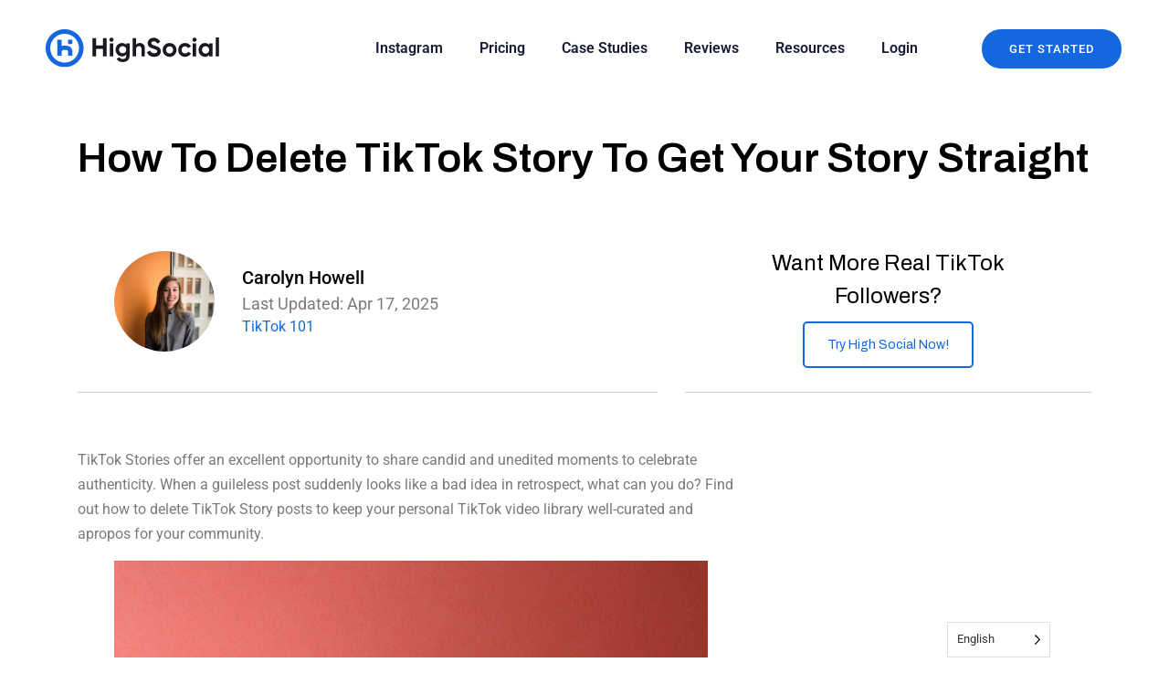

--- FILE ---
content_type: text/html; charset=UTF-8
request_url: https://www.highsocial.com/resources/how-to-delete-tiktok-story-to-get-your-story-straight/
body_size: 91268
content:
<!doctype html> <html lang="en-US"> <head><script>if(navigator.userAgent.match(/MSIE|Internet Explorer/i)||navigator.userAgent.match(/Trident\/7\..*?rv:11/i)){let e=document.location.href;if(!e.match(/[?&]nonitro/)){if(e.indexOf("?")==-1){if(e.indexOf("#")==-1){document.location.href=e+"?nonitro=1"}else{document.location.href=e.replace("#","?nonitro=1#")}}else{if(e.indexOf("#")==-1){document.location.href=e+"&nonitro=1"}else{document.location.href=e.replace("#","&nonitro=1#")}}}}</script><link rel="preconnect" href="https://www.googletagmanager.com" /><link rel="preconnect" href="https://cdn-hphmp.nitrocdn.com" /><meta charset="UTF-8" /><meta name="viewport" content="width=device-width, initial-scale=1" /><meta name='robots' content='index, follow, max-image-preview:large, max-snippet:-1, max-video-preview:-1' /><title>How To Delete TikTok Story To Get Your Story Straight | High Social TikTok How To Delete TikTok Story | High Social</title><meta name="description" content="Learn how to delete TikTok Story and how to use Stories to showcase your authenticity and capture an engaged community." /><meta property="og:locale" content="en_US" /><meta property="og:type" content="article" /><meta property="og:title" content="How To Delete TikTok Story To Get Your Story Straight | High Social TikTok How To Delete TikTok Story | High Social" /><meta property="og:description" content="Learn how to delete TikTok Story and how to use Stories to showcase your authenticity and capture an engaged community." /><meta property="og:url" content="https://www.highsocial.com/resources/how-to-delete-tiktok-story-to-get-your-story-straight/" /><meta property="og:site_name" content="High Social TikTok" /><meta property="article:published_time" content="2023-11-10T16:00:04+00:00" /><meta property="article:modified_time" content="2025-04-17T11:08:33+00:00" /><meta property="og:image" content="https://www.highsocial.com/wp-content/uploads/2023/11/pexels-cottonbro-studio-5081930-5-scaled.jpg" /><meta property="og:image:width" content="2560" /><meta property="og:image:height" content="1707" /><meta property="og:image:type" content="image/jpeg" /><meta name="author" content="Dee" /><meta name="twitter:card" content="summary_large_image" /><meta name="generator" content="WordPress 6.8.3" /><meta name="generator" content="Elementor 3.33.2; features: additional_custom_breakpoints; settings: css_print_method-external, google_font-enabled, font_display-auto" /><meta name="msapplication-TileImage" content="https://www.highsocial.com/wp-content/uploads/2021/12/cropped-high_socials_favicon_placeholder-270x270.png" /><meta name="generator" content="NitroPack" /><script>var NPSH,NitroScrollHelper;NPSH=NitroScrollHelper=function(){let e=null;const o=window.sessionStorage.getItem("nitroScrollPos");function t(){let e=JSON.parse(window.sessionStorage.getItem("nitroScrollPos"))||{};if(typeof e!=="object"){e={}}e[document.URL]=window.scrollY;window.sessionStorage.setItem("nitroScrollPos",JSON.stringify(e))}window.addEventListener("scroll",function(){if(e!==null){clearTimeout(e)}e=setTimeout(t,200)},{passive:true});let r={};r.getScrollPos=()=>{if(!o){return 0}const e=JSON.parse(o);return e[document.URL]||0};r.isScrolled=()=>{return r.getScrollPos()>document.documentElement.clientHeight*.5};return r}();</script><script>(function(){var a=false;var e=document.documentElement.classList;var i=navigator.userAgent.toLowerCase();var n=["android","iphone","ipad"];var r=n.length;var o;var d=null;for(var t=0;t<r;t++){o=n[t];if(i.indexOf(o)>-1)d=o;if(e.contains(o)){a=true;e.remove(o)}}if(a&&d){e.add(d);if(d=="iphone"||d=="ipad"){e.add("ios")}}})();</script><script type="text/worker" id="nitro-web-worker">var preloadRequests=0;var remainingCount={};var baseURI="";self.onmessage=function(e){switch(e.data.cmd){case"RESOURCE_PRELOAD":var o=e.data.requestId;remainingCount[o]=0;e.data.resources.forEach(function(e){preload(e,function(o){return function(){console.log(o+" DONE: "+e);if(--remainingCount[o]==0){self.postMessage({cmd:"RESOURCE_PRELOAD",requestId:o})}}}(o));remainingCount[o]++});break;case"SET_BASEURI":baseURI=e.data.uri;break}};async function preload(e,o){if(typeof URL!=="undefined"&&baseURI){try{var a=new URL(e,baseURI);e=a.href}catch(e){console.log("Worker error: "+e.message)}}console.log("Preloading "+e);try{var n=new Request(e,{mode:"no-cors",redirect:"follow"});await fetch(n);o()}catch(a){console.log(a);var r=new XMLHttpRequest;r.responseType="blob";r.onload=o;r.onerror=o;r.open("GET",e,true);r.send()}}</script><script id="nprl">(()=>{if(window.NPRL!=undefined)return;(function(e){var t=e.prototype;t.after||(t.after=function(){var e,t=arguments,n=t.length,r=0,i=this,o=i.parentNode,a=Node,c=String,u=document;if(o!==null){while(r<n){(e=t[r])instanceof a?(i=i.nextSibling)!==null?o.insertBefore(e,i):o.appendChild(e):o.appendChild(u.createTextNode(c(e)));++r}}})})(Element);var e,t;e=t=function(){var t=false;var r=window.URL||window.webkitURL;var i=true;var o=true;var a=2;var c=null;var u=null;var d=true;var s=window.nitroGtmExcludes!=undefined;var l=s?JSON.parse(atob(window.nitroGtmExcludes)).map(e=>new RegExp(e)):[];var f;var m;var v=null;var p=null;var g=null;var h={touch:["touchmove","touchend"],default:["mousemove","click","keydown","wheel"]};var E=true;var y=[];var w=false;var b=[];var S=0;var N=0;var L=false;var T=0;var R=null;var O=false;var A=false;var C=false;var P=[];var I=[];var M=[];var k=[];var x=false;var _={};var j=new Map;var B="noModule"in HTMLScriptElement.prototype;var q=requestAnimationFrame||mozRequestAnimationFrame||webkitRequestAnimationFrame||msRequestAnimationFrame;const D="gtm.js?id=";function H(e,t){if(!_[e]){_[e]=[]}_[e].push(t)}function U(e,t){if(_[e]){var n=0,r=_[e];for(var n=0;n<r.length;n++){r[n].call(this,t)}}}function Y(){(function(e,t){var r=null;var i=function(e){r(e)};var o=null;var a={};var c=null;var u=null;var d=0;e.addEventListener(t,function(r){if(["load","DOMContentLoaded"].indexOf(t)!=-1){if(u){Q(function(){e.triggerNitroEvent(t)})}c=true}else if(t=="readystatechange"){d++;n.ogReadyState=d==1?"interactive":"complete";if(u&&u>=d){n.documentReadyState=n.ogReadyState;Q(function(){e.triggerNitroEvent(t)})}}});e.addEventListener(t+"Nitro",function(e){if(["load","DOMContentLoaded"].indexOf(t)!=-1){if(!c){e.preventDefault();e.stopImmediatePropagation()}else{}u=true}else if(t=="readystatechange"){u=n.documentReadyState=="interactive"?1:2;if(d<u){e.preventDefault();e.stopImmediatePropagation()}}});switch(t){case"load":o="onload";break;case"readystatechange":o="onreadystatechange";break;case"pageshow":o="onpageshow";break;default:o=null;break}if(o){Object.defineProperty(e,o,{get:function(){return r},set:function(n){if(typeof n!=="function"){r=null;e.removeEventListener(t+"Nitro",i)}else{if(!r){e.addEventListener(t+"Nitro",i)}r=n}}})}Object.defineProperty(e,"addEventListener"+t,{value:function(r){if(r!=t||!n.startedScriptLoading||document.currentScript&&document.currentScript.hasAttribute("nitro-exclude")){}else{arguments[0]+="Nitro"}e.ogAddEventListener.apply(e,arguments);a[arguments[1]]=arguments[0]}});Object.defineProperty(e,"removeEventListener"+t,{value:function(t){var n=a[arguments[1]];arguments[0]=n;e.ogRemoveEventListener.apply(e,arguments)}});Object.defineProperty(e,"triggerNitroEvent"+t,{value:function(t,n){n=n||e;var r=new Event(t+"Nitro",{bubbles:true});r.isNitroPack=true;Object.defineProperty(r,"type",{get:function(){return t},set:function(){}});Object.defineProperty(r,"target",{get:function(){return n},set:function(){}});e.dispatchEvent(r)}});if(typeof e.triggerNitroEvent==="undefined"){(function(){var t=e.addEventListener;var n=e.removeEventListener;Object.defineProperty(e,"ogAddEventListener",{value:t});Object.defineProperty(e,"ogRemoveEventListener",{value:n});Object.defineProperty(e,"addEventListener",{value:function(n){var r="addEventListener"+n;if(typeof e[r]!=="undefined"){e[r].apply(e,arguments)}else{t.apply(e,arguments)}},writable:true});Object.defineProperty(e,"removeEventListener",{value:function(t){var r="removeEventListener"+t;if(typeof e[r]!=="undefined"){e[r].apply(e,arguments)}else{n.apply(e,arguments)}}});Object.defineProperty(e,"triggerNitroEvent",{value:function(t,n){var r="triggerNitroEvent"+t;if(typeof e[r]!=="undefined"){e[r].apply(e,arguments)}}})})()}}).apply(null,arguments)}Y(window,"load");Y(window,"pageshow");Y(window,"DOMContentLoaded");Y(document,"DOMContentLoaded");Y(document,"readystatechange");try{var F=new Worker(r.createObjectURL(new Blob([document.getElementById("nitro-web-worker").textContent],{type:"text/javascript"})))}catch(e){var F=new Worker("data:text/javascript;base64,"+btoa(document.getElementById("nitro-web-worker").textContent))}F.onmessage=function(e){if(e.data.cmd=="RESOURCE_PRELOAD"){U(e.data.requestId,e)}};if(typeof document.baseURI!=="undefined"){F.postMessage({cmd:"SET_BASEURI",uri:document.baseURI})}var G=function(e){if(--S==0){Q(K)}};var W=function(e){e.target.removeEventListener("load",W);e.target.removeEventListener("error",W);e.target.removeEventListener("nitroTimeout",W);if(e.type!="nitroTimeout"){clearTimeout(e.target.nitroTimeout)}if(--N==0&&S==0){Q(J)}};var X=function(e){var t=e.textContent;try{var n=r.createObjectURL(new Blob([t.replace(/^(?:<!--)?(.*?)(?:-->)?$/gm,"$1")],{type:"text/javascript"}))}catch(e){var n="data:text/javascript;base64,"+btoa(t.replace(/^(?:<!--)?(.*?)(?:-->)?$/gm,"$1"))}return n};var K=function(){n.documentReadyState="interactive";document.triggerNitroEvent("readystatechange");document.triggerNitroEvent("DOMContentLoaded");if(window.pageYOffset||window.pageXOffset){window.dispatchEvent(new Event("scroll"))}A=true;Q(function(){if(N==0){Q(J)}Q($)})};var J=function(){if(!A||O)return;O=true;R.disconnect();en();n.documentReadyState="complete";document.triggerNitroEvent("readystatechange");window.triggerNitroEvent("load",document);window.triggerNitroEvent("pageshow",document);if(window.pageYOffset||window.pageXOffset||location.hash){let e=typeof history.scrollRestoration!=="undefined"&&history.scrollRestoration=="auto";if(e&&typeof NPSH!=="undefined"&&NPSH.getScrollPos()>0&&window.pageYOffset>document.documentElement.clientHeight*.5){window.scrollTo(0,NPSH.getScrollPos())}else if(location.hash){try{let e=document.querySelector(location.hash);if(e){e.scrollIntoView()}}catch(e){}}}var e=null;if(a==1){e=eo}else{e=eu}Q(e)};var Q=function(e){setTimeout(e,0)};var V=function(e){if(e.type=="touchend"||e.type=="click"){g=e}};var $=function(){if(d&&g){setTimeout(function(e){return function(){var t=function(e,t,n){var r=new Event(e,{bubbles:true,cancelable:true});if(e=="click"){r.clientX=t;r.clientY=n}else{r.touches=[{clientX:t,clientY:n}]}return r};var n;if(e.type=="touchend"){var r=e.changedTouches[0];n=document.elementFromPoint(r.clientX,r.clientY);n.dispatchEvent(t("touchstart"),r.clientX,r.clientY);n.dispatchEvent(t("touchend"),r.clientX,r.clientY);n.dispatchEvent(t("click"),r.clientX,r.clientY)}else if(e.type=="click"){n=document.elementFromPoint(e.clientX,e.clientY);n.dispatchEvent(t("click"),e.clientX,e.clientY)}}}(g),150);g=null}};var z=function(e){if(e.tagName=="SCRIPT"&&!e.hasAttribute("data-nitro-for-id")&&!e.hasAttribute("nitro-document-write")||e.tagName=="IMG"&&(e.hasAttribute("src")||e.hasAttribute("srcset"))||e.tagName=="IFRAME"&&e.hasAttribute("src")||e.tagName=="LINK"&&e.hasAttribute("href")&&e.hasAttribute("rel")&&e.getAttribute("rel")=="stylesheet"){if(e.tagName==="IFRAME"&&e.src.indexOf("about:blank")>-1){return}var t="";switch(e.tagName){case"LINK":t=e.href;break;case"IMG":if(k.indexOf(e)>-1)return;t=e.srcset||e.src;break;default:t=e.src;break}var n=e.getAttribute("type");if(!t&&e.tagName!=="SCRIPT")return;if((e.tagName=="IMG"||e.tagName=="LINK")&&(t.indexOf("data:")===0||t.indexOf("blob:")===0))return;if(e.tagName=="SCRIPT"&&n&&n!=="text/javascript"&&n!=="application/javascript"){if(n!=="module"||!B)return}if(e.tagName==="SCRIPT"){if(k.indexOf(e)>-1)return;if(e.noModule&&B){return}let t=null;if(document.currentScript){if(document.currentScript.src&&document.currentScript.src.indexOf(D)>-1){t=document.currentScript}if(document.currentScript.hasAttribute("data-nitro-gtm-id")){e.setAttribute("data-nitro-gtm-id",document.currentScript.getAttribute("data-nitro-gtm-id"))}}else if(window.nitroCurrentScript){if(window.nitroCurrentScript.src&&window.nitroCurrentScript.src.indexOf(D)>-1){t=window.nitroCurrentScript}}if(t&&s){let n=false;for(const t of l){n=e.src?t.test(e.src):t.test(e.textContent);if(n){break}}if(!n){e.type="text/googletagmanagerscript";let n=t.hasAttribute("data-nitro-gtm-id")?t.getAttribute("data-nitro-gtm-id"):t.id;if(!j.has(n)){j.set(n,[])}let r=j.get(n);r.push(e);return}}if(!e.src){if(e.textContent.length>0){e.textContent+="\n;if(document.currentScript.nitroTimeout) {clearTimeout(document.currentScript.nitroTimeout);}; setTimeout(function() { this.dispatchEvent(new Event('load')); }.bind(document.currentScript), 0);"}else{return}}else{}k.push(e)}if(!e.hasOwnProperty("nitroTimeout")){N++;e.addEventListener("load",W,true);e.addEventListener("error",W,true);e.addEventListener("nitroTimeout",W,true);e.nitroTimeout=setTimeout(function(){console.log("Resource timed out",e);e.dispatchEvent(new Event("nitroTimeout"))},5e3)}}};var Z=function(e){if(e.hasOwnProperty("nitroTimeout")&&e.nitroTimeout){clearTimeout(e.nitroTimeout);e.nitroTimeout=null;e.dispatchEvent(new Event("nitroTimeout"))}};document.documentElement.addEventListener("load",function(e){if(e.target.tagName=="SCRIPT"||e.target.tagName=="IMG"){k.push(e.target)}},true);document.documentElement.addEventListener("error",function(e){if(e.target.tagName=="SCRIPT"||e.target.tagName=="IMG"){k.push(e.target)}},true);var ee=["appendChild","replaceChild","insertBefore","prepend","append","before","after","replaceWith","insertAdjacentElement"];var et=function(){if(s){window._nitro_setTimeout=window.setTimeout;window.setTimeout=function(e,t,...n){let r=document.currentScript||window.nitroCurrentScript;if(!r||r.src&&r.src.indexOf(D)==-1){return window._nitro_setTimeout.call(window,e,t,...n)}return window._nitro_setTimeout.call(window,function(e,t){return function(...n){window.nitroCurrentScript=e;t(...n)}}(r,e),t,...n)}}ee.forEach(function(e){HTMLElement.prototype["og"+e]=HTMLElement.prototype[e];HTMLElement.prototype[e]=function(...t){if(this.parentNode||this===document.documentElement){switch(e){case"replaceChild":case"insertBefore":t.pop();break;case"insertAdjacentElement":t.shift();break}t.forEach(function(e){if(!e)return;if(e.tagName=="SCRIPT"){z(e)}else{if(e.children&&e.children.length>0){e.querySelectorAll("script").forEach(z)}}})}return this["og"+e].apply(this,arguments)}})};var en=function(){if(s&&typeof window._nitro_setTimeout==="function"){window.setTimeout=window._nitro_setTimeout}ee.forEach(function(e){HTMLElement.prototype[e]=HTMLElement.prototype["og"+e]})};var er=async function(){if(o){ef(f);ef(V);if(v){clearTimeout(v);v=null}}if(T===1){L=true;return}else if(T===0){T=-1}n.startedScriptLoading=true;Object.defineProperty(document,"readyState",{get:function(){return n.documentReadyState},set:function(){}});var e=document.documentElement;var t={attributes:true,attributeFilter:["src"],childList:true,subtree:true};R=new MutationObserver(function(e,t){e.forEach(function(e){if(e.type=="childList"&&e.addedNodes.length>0){e.addedNodes.forEach(function(e){if(!document.documentElement.contains(e)){return}if(e.tagName=="IMG"||e.tagName=="IFRAME"||e.tagName=="LINK"){z(e)}})}if(e.type=="childList"&&e.removedNodes.length>0){e.removedNodes.forEach(function(e){if(e.tagName=="IFRAME"||e.tagName=="LINK"){Z(e)}})}if(e.type=="attributes"){var t=e.target;if(!document.documentElement.contains(t)){return}if(t.tagName=="IFRAME"||t.tagName=="LINK"||t.tagName=="IMG"||t.tagName=="SCRIPT"){z(t)}}})});R.observe(e,t);if(!s){et()}await Promise.all(P);var r=b.shift();var i=null;var a=false;while(r){var c;var u=JSON.parse(atob(r.meta));var d=u.delay;if(r.type=="inline"){var l=document.getElementById(r.id);if(l){l.remove()}else{r=b.shift();continue}c=X(l);if(c===false){r=b.shift();continue}}else{c=r.src}if(!a&&r.type!="inline"&&(typeof u.attributes.async!="undefined"||typeof u.attributes.defer!="undefined")){if(i===null){i=r}else if(i===r){a=true}if(!a){b.push(r);r=b.shift();continue}}var m=document.createElement("script");m.src=c;m.setAttribute("data-nitro-for-id",r.id);for(var p in u.attributes){try{if(u.attributes[p]===false){m.setAttribute(p,"")}else{m.setAttribute(p,u.attributes[p])}}catch(e){console.log("Error while setting script attribute",m,e)}}m.async=false;if(u.canonicalLink!=""&&Object.getOwnPropertyDescriptor(m,"src")?.configurable!==false){(e=>{Object.defineProperty(m,"src",{get:function(){return e.canonicalLink},set:function(){}})})(u)}if(d){setTimeout((function(e,t){var n=document.querySelector("[data-nitro-marker-id='"+t+"']");if(n){n.after(e)}else{document.head.appendChild(e)}}).bind(null,m,r.id),d)}else{m.addEventListener("load",G);m.addEventListener("error",G);if(!m.noModule||!B){S++}var g=document.querySelector("[data-nitro-marker-id='"+r.id+"']");if(g){Q(function(e,t){return function(){e.after(t)}}(g,m))}else{Q(function(e){return function(){document.head.appendChild(e)}}(m))}}r=b.shift()}};var ei=function(){var e=document.getElementById("nitro-deferred-styles");var t=document.createElement("div");t.innerHTML=e.textContent;return t};var eo=async function(e){isPreload=e&&e.type=="NitroPreload";if(!isPreload){T=-1;E=false;if(o){ef(f);ef(V);if(v){clearTimeout(v);v=null}}}if(w===false){var t=ei();let e=t.querySelectorAll('style,link[rel="stylesheet"]');w=e.length;if(w){let e=document.getElementById("nitro-deferred-styles-marker");e.replaceWith.apply(e,t.childNodes)}else if(isPreload){Q(ed)}else{es()}}else if(w===0&&!isPreload){es()}};var ea=function(){var e=ei();var t=e.childNodes;var n;var r=[];for(var i=0;i<t.length;i++){n=t[i];if(n.href){r.push(n.href)}}var o="css-preload";H(o,function(e){eo(new Event("NitroPreload"))});if(r.length){F.postMessage({cmd:"RESOURCE_PRELOAD",resources:r,requestId:o})}else{Q(function(){U(o)})}};var ec=function(){if(T===-1)return;T=1;var e=[];var t,n;for(var r=0;r<b.length;r++){t=b[r];if(t.type!="inline"){if(t.src){n=JSON.parse(atob(t.meta));if(n.delay)continue;if(n.attributes.type&&n.attributes.type=="module"&&!B)continue;e.push(t.src)}}}if(e.length){var i="js-preload";H(i,function(e){T=2;if(L){Q(er)}});F.postMessage({cmd:"RESOURCE_PRELOAD",resources:e,requestId:i})}};var eu=function(){while(I.length){style=I.shift();if(style.hasAttribute("nitropack-onload")){style.setAttribute("onload",style.getAttribute("nitropack-onload"));Q(function(e){return function(){e.dispatchEvent(new Event("load"))}}(style))}}while(M.length){style=M.shift();if(style.hasAttribute("nitropack-onerror")){style.setAttribute("onerror",style.getAttribute("nitropack-onerror"));Q(function(e){return function(){e.dispatchEvent(new Event("error"))}}(style))}}};var ed=function(){if(!x){if(i){Q(function(){var e=document.getElementById("nitro-critical-css");if(e){e.remove()}})}x=true;onStylesLoadEvent=new Event("NitroStylesLoaded");onStylesLoadEvent.isNitroPack=true;window.dispatchEvent(onStylesLoadEvent)}};var es=function(){if(a==2){Q(er)}else{eu()}};var el=function(e){m.forEach(function(t){document.addEventListener(t,e,true)})};var ef=function(e){m.forEach(function(t){document.removeEventListener(t,e,true)})};if(s){et()}return{setAutoRemoveCriticalCss:function(e){i=e},registerScript:function(e,t,n){b.push({type:"remote",src:e,id:t,meta:n})},registerInlineScript:function(e,t){b.push({type:"inline",id:e,meta:t})},registerStyle:function(e,t,n){y.push({href:e,rel:t,media:n})},onLoadStyle:function(e){I.push(e);if(w!==false&&--w==0){Q(ed);if(E){E=false}else{es()}}},onErrorStyle:function(e){M.push(e);if(w!==false&&--w==0){Q(ed);if(E){E=false}else{es()}}},loadJs:function(e,t){if(!e.src){var n=X(e);if(n!==false){e.src=n;e.textContent=""}}if(t){Q(function(e,t){return function(){e.after(t)}}(t,e))}else{Q(function(e){return function(){document.head.appendChild(e)}}(e))}},loadQueuedResources:async function(){window.dispatchEvent(new Event("NitroBootStart"));if(p){clearTimeout(p);p=null}window.removeEventListener("load",e.loadQueuedResources);f=a==1?er:eo;if(!o||g){Q(f)}else{if(navigator.userAgent.indexOf(" Edge/")==-1){ea();H("css-preload",ec)}el(f);if(u){if(c){v=setTimeout(f,c)}}else{}}},fontPreload:function(e){var t="critical-fonts";H(t,function(e){document.getElementById("nitro-critical-fonts").type="text/css"});F.postMessage({cmd:"RESOURCE_PRELOAD",resources:e,requestId:t})},boot:function(){if(t)return;t=true;C=typeof NPSH!=="undefined"&&NPSH.isScrolled();let n=document.prerendering;if(location.hash||C||n){o=false}m=h.default.concat(h.touch);p=setTimeout(e.loadQueuedResources,1500);el(V);if(C){e.loadQueuedResources()}else{window.addEventListener("load",e.loadQueuedResources)}},addPrerequisite:function(e){P.push(e)},getTagManagerNodes:function(e){if(!e)return j;return j.get(e)??[]}}}();var n,r;n=r=function(){var t=document.write;return{documentWrite:function(n,r){if(n&&n.hasAttribute("nitro-exclude")){return t.call(document,r)}var i=null;if(n.documentWriteContainer){i=n.documentWriteContainer}else{i=document.createElement("span");n.documentWriteContainer=i}var o=null;if(n){if(n.hasAttribute("data-nitro-for-id")){o=document.querySelector('template[data-nitro-marker-id="'+n.getAttribute("data-nitro-for-id")+'"]')}else{o=n}}i.innerHTML+=r;i.querySelectorAll("script").forEach(function(e){e.setAttribute("nitro-document-write","")});if(!i.parentNode){if(o){o.parentNode.insertBefore(i,o)}else{document.body.appendChild(i)}}var a=document.createElement("span");a.innerHTML=r;var c=a.querySelectorAll("script");if(c.length){c.forEach(function(t){var n=t.getAttributeNames();var r=document.createElement("script");n.forEach(function(e){r.setAttribute(e,t.getAttribute(e))});r.async=false;if(!t.src&&t.textContent){r.textContent=t.textContent}e.loadJs(r,o)})}},TrustLogo:function(e,t){var n=document.getElementById(e);var r=document.createElement("img");r.src=t;n.parentNode.insertBefore(r,n)},documentReadyState:"loading",ogReadyState:document.readyState,startedScriptLoading:false,loadScriptDelayed:function(e,t){setTimeout(function(){var t=document.createElement("script");t.src=e;document.head.appendChild(t)},t)}}}();document.write=function(e){n.documentWrite(document.currentScript,e)};document.writeln=function(e){n.documentWrite(document.currentScript,e+"\n")};window.NPRL=e;window.NitroResourceLoader=t;window.NPh=n;window.NitroPackHelper=r})();</script><template id="nitro-deferred-styles-marker"></template><style id="nitro-fonts">@font-face{font-family:eicons;src:url("https://cdn-hphmp.nitrocdn.com/pAPzStwcnBQNUJEsNJoPHeNlVOXmwkdw/assets/static/source/rev-795ce34/www.highsocial.com/wp-content/plugins/elementor/assets/lib/eicons/fonts/b1125c77ab051aa2a7d4e523c3b58888.eicons.eot");src:url("https://cdn-hphmp.nitrocdn.com/pAPzStwcnBQNUJEsNJoPHeNlVOXmwkdw/assets/static/source/rev-795ce34/www.highsocial.com/wp-content/plugins/elementor/assets/lib/eicons/fonts/b1125c77ab051aa2a7d4e523c3b58888.eicons.woff2") format("woff2");font-weight:400;font-style:normal;font-display:swap}@font-face{font-family:"Archivo";font-style:italic;font-weight:100;font-stretch:100%;font-display:swap;src:url("https://fonts.gstatic.com/s/archivo/v25/k3kBo8UDI-1M0wlSfdzyIEkpwTM29hr-8mTYCx-muKZlYPTr_Q.woff2") format("woff2");unicode-range:U+0102-0103,U+0110-0111,U+0128-0129,U+0168-0169,U+01A0-01A1,U+01AF-01B0,U+0300-0301,U+0303-0304,U+0308-0309,U+0323,U+0329,U+1EA0-1EF9,U+20AB}@font-face{font-family:"Archivo";font-style:italic;font-weight:100;font-stretch:100%;font-display:swap;src:url("https://fonts.gstatic.com/s/archivo/v25/k3kBo8UDI-1M0wlSfdzyIEkpwTM29hr-8mTYCx6muKZlYPTr_Q.woff2") format("woff2");unicode-range:U+0100-02BA,U+02BD-02C5,U+02C7-02CC,U+02CE-02D7,U+02DD-02FF,U+0304,U+0308,U+0329,U+1D00-1DBF,U+1E00-1E9F,U+1EF2-1EFF,U+2020,U+20A0-20AB,U+20AD-20C0,U+2113,U+2C60-2C7F,U+A720-A7FF}@font-face{font-family:"Archivo";font-style:italic;font-weight:100;font-stretch:100%;font-display:swap;src:url("https://fonts.gstatic.com/s/archivo/v25/k3kBo8UDI-1M0wlSfdzyIEkpwTM29hr-8mTYCxCmuKZlYPQ.woff2") format("woff2");unicode-range:U+0000-00FF,U+0131,U+0152-0153,U+02BB-02BC,U+02C6,U+02DA,U+02DC,U+0304,U+0308,U+0329,U+2000-206F,U+20AC,U+2122,U+2191,U+2193,U+2212,U+2215,U+FEFF,U+FFFD}@font-face{font-family:"Archivo";font-style:italic;font-weight:200;font-stretch:100%;font-display:swap;src:url("https://fonts.gstatic.com/s/archivo/v25/k3kBo8UDI-1M0wlSfdzyIEkpwTM29hr-8mTYCx-muKZlYPTr_Q.woff2") format("woff2");unicode-range:U+0102-0103,U+0110-0111,U+0128-0129,U+0168-0169,U+01A0-01A1,U+01AF-01B0,U+0300-0301,U+0303-0304,U+0308-0309,U+0323,U+0329,U+1EA0-1EF9,U+20AB}@font-face{font-family:"Archivo";font-style:italic;font-weight:200;font-stretch:100%;font-display:swap;src:url("https://fonts.gstatic.com/s/archivo/v25/k3kBo8UDI-1M0wlSfdzyIEkpwTM29hr-8mTYCx6muKZlYPTr_Q.woff2") format("woff2");unicode-range:U+0100-02BA,U+02BD-02C5,U+02C7-02CC,U+02CE-02D7,U+02DD-02FF,U+0304,U+0308,U+0329,U+1D00-1DBF,U+1E00-1E9F,U+1EF2-1EFF,U+2020,U+20A0-20AB,U+20AD-20C0,U+2113,U+2C60-2C7F,U+A720-A7FF}@font-face{font-family:"Archivo";font-style:italic;font-weight:200;font-stretch:100%;font-display:swap;src:url("https://fonts.gstatic.com/s/archivo/v25/k3kBo8UDI-1M0wlSfdzyIEkpwTM29hr-8mTYCxCmuKZlYPQ.woff2") format("woff2");unicode-range:U+0000-00FF,U+0131,U+0152-0153,U+02BB-02BC,U+02C6,U+02DA,U+02DC,U+0304,U+0308,U+0329,U+2000-206F,U+20AC,U+2122,U+2191,U+2193,U+2212,U+2215,U+FEFF,U+FFFD}@font-face{font-family:"Archivo";font-style:italic;font-weight:300;font-stretch:100%;font-display:swap;src:url("https://fonts.gstatic.com/s/archivo/v25/k3kBo8UDI-1M0wlSfdzyIEkpwTM29hr-8mTYCx-muKZlYPTr_Q.woff2") format("woff2");unicode-range:U+0102-0103,U+0110-0111,U+0128-0129,U+0168-0169,U+01A0-01A1,U+01AF-01B0,U+0300-0301,U+0303-0304,U+0308-0309,U+0323,U+0329,U+1EA0-1EF9,U+20AB}@font-face{font-family:"Archivo";font-style:italic;font-weight:300;font-stretch:100%;font-display:swap;src:url("https://fonts.gstatic.com/s/archivo/v25/k3kBo8UDI-1M0wlSfdzyIEkpwTM29hr-8mTYCx6muKZlYPTr_Q.woff2") format("woff2");unicode-range:U+0100-02BA,U+02BD-02C5,U+02C7-02CC,U+02CE-02D7,U+02DD-02FF,U+0304,U+0308,U+0329,U+1D00-1DBF,U+1E00-1E9F,U+1EF2-1EFF,U+2020,U+20A0-20AB,U+20AD-20C0,U+2113,U+2C60-2C7F,U+A720-A7FF}@font-face{font-family:"Archivo";font-style:italic;font-weight:300;font-stretch:100%;font-display:swap;src:url("https://fonts.gstatic.com/s/archivo/v25/k3kBo8UDI-1M0wlSfdzyIEkpwTM29hr-8mTYCxCmuKZlYPQ.woff2") format("woff2");unicode-range:U+0000-00FF,U+0131,U+0152-0153,U+02BB-02BC,U+02C6,U+02DA,U+02DC,U+0304,U+0308,U+0329,U+2000-206F,U+20AC,U+2122,U+2191,U+2193,U+2212,U+2215,U+FEFF,U+FFFD}@font-face{font-family:"Archivo";font-style:italic;font-weight:400;font-stretch:100%;font-display:swap;src:url("https://fonts.gstatic.com/s/archivo/v25/k3kBo8UDI-1M0wlSfdzyIEkpwTM29hr-8mTYCx-muKZlYPTr_Q.woff2") format("woff2");unicode-range:U+0102-0103,U+0110-0111,U+0128-0129,U+0168-0169,U+01A0-01A1,U+01AF-01B0,U+0300-0301,U+0303-0304,U+0308-0309,U+0323,U+0329,U+1EA0-1EF9,U+20AB}@font-face{font-family:"Archivo";font-style:italic;font-weight:400;font-stretch:100%;font-display:swap;src:url("https://fonts.gstatic.com/s/archivo/v25/k3kBo8UDI-1M0wlSfdzyIEkpwTM29hr-8mTYCx6muKZlYPTr_Q.woff2") format("woff2");unicode-range:U+0100-02BA,U+02BD-02C5,U+02C7-02CC,U+02CE-02D7,U+02DD-02FF,U+0304,U+0308,U+0329,U+1D00-1DBF,U+1E00-1E9F,U+1EF2-1EFF,U+2020,U+20A0-20AB,U+20AD-20C0,U+2113,U+2C60-2C7F,U+A720-A7FF}@font-face{font-family:"Archivo";font-style:italic;font-weight:400;font-stretch:100%;font-display:swap;src:url("https://fonts.gstatic.com/s/archivo/v25/k3kBo8UDI-1M0wlSfdzyIEkpwTM29hr-8mTYCxCmuKZlYPQ.woff2") format("woff2");unicode-range:U+0000-00FF,U+0131,U+0152-0153,U+02BB-02BC,U+02C6,U+02DA,U+02DC,U+0304,U+0308,U+0329,U+2000-206F,U+20AC,U+2122,U+2191,U+2193,U+2212,U+2215,U+FEFF,U+FFFD}@font-face{font-family:"Archivo";font-style:italic;font-weight:500;font-stretch:100%;font-display:swap;src:url("https://fonts.gstatic.com/s/archivo/v25/k3kBo8UDI-1M0wlSfdzyIEkpwTM29hr-8mTYCx-muKZlYPTr_Q.woff2") format("woff2");unicode-range:U+0102-0103,U+0110-0111,U+0128-0129,U+0168-0169,U+01A0-01A1,U+01AF-01B0,U+0300-0301,U+0303-0304,U+0308-0309,U+0323,U+0329,U+1EA0-1EF9,U+20AB}@font-face{font-family:"Archivo";font-style:italic;font-weight:500;font-stretch:100%;font-display:swap;src:url("https://fonts.gstatic.com/s/archivo/v25/k3kBo8UDI-1M0wlSfdzyIEkpwTM29hr-8mTYCx6muKZlYPTr_Q.woff2") format("woff2");unicode-range:U+0100-02BA,U+02BD-02C5,U+02C7-02CC,U+02CE-02D7,U+02DD-02FF,U+0304,U+0308,U+0329,U+1D00-1DBF,U+1E00-1E9F,U+1EF2-1EFF,U+2020,U+20A0-20AB,U+20AD-20C0,U+2113,U+2C60-2C7F,U+A720-A7FF}@font-face{font-family:"Archivo";font-style:italic;font-weight:500;font-stretch:100%;font-display:swap;src:url("https://fonts.gstatic.com/s/archivo/v25/k3kBo8UDI-1M0wlSfdzyIEkpwTM29hr-8mTYCxCmuKZlYPQ.woff2") format("woff2");unicode-range:U+0000-00FF,U+0131,U+0152-0153,U+02BB-02BC,U+02C6,U+02DA,U+02DC,U+0304,U+0308,U+0329,U+2000-206F,U+20AC,U+2122,U+2191,U+2193,U+2212,U+2215,U+FEFF,U+FFFD}@font-face{font-family:"Archivo";font-style:italic;font-weight:600;font-stretch:100%;font-display:swap;src:url("https://fonts.gstatic.com/s/archivo/v25/k3kBo8UDI-1M0wlSfdzyIEkpwTM29hr-8mTYCx-muKZlYPTr_Q.woff2") format("woff2");unicode-range:U+0102-0103,U+0110-0111,U+0128-0129,U+0168-0169,U+01A0-01A1,U+01AF-01B0,U+0300-0301,U+0303-0304,U+0308-0309,U+0323,U+0329,U+1EA0-1EF9,U+20AB}@font-face{font-family:"Archivo";font-style:italic;font-weight:600;font-stretch:100%;font-display:swap;src:url("https://fonts.gstatic.com/s/archivo/v25/k3kBo8UDI-1M0wlSfdzyIEkpwTM29hr-8mTYCx6muKZlYPTr_Q.woff2") format("woff2");unicode-range:U+0100-02BA,U+02BD-02C5,U+02C7-02CC,U+02CE-02D7,U+02DD-02FF,U+0304,U+0308,U+0329,U+1D00-1DBF,U+1E00-1E9F,U+1EF2-1EFF,U+2020,U+20A0-20AB,U+20AD-20C0,U+2113,U+2C60-2C7F,U+A720-A7FF}@font-face{font-family:"Archivo";font-style:italic;font-weight:600;font-stretch:100%;font-display:swap;src:url("https://fonts.gstatic.com/s/archivo/v25/k3kBo8UDI-1M0wlSfdzyIEkpwTM29hr-8mTYCxCmuKZlYPQ.woff2") format("woff2");unicode-range:U+0000-00FF,U+0131,U+0152-0153,U+02BB-02BC,U+02C6,U+02DA,U+02DC,U+0304,U+0308,U+0329,U+2000-206F,U+20AC,U+2122,U+2191,U+2193,U+2212,U+2215,U+FEFF,U+FFFD}@font-face{font-family:"Archivo";font-style:italic;font-weight:700;font-stretch:100%;font-display:swap;src:url("https://fonts.gstatic.com/s/archivo/v25/k3kBo8UDI-1M0wlSfdzyIEkpwTM29hr-8mTYCx-muKZlYPTr_Q.woff2") format("woff2");unicode-range:U+0102-0103,U+0110-0111,U+0128-0129,U+0168-0169,U+01A0-01A1,U+01AF-01B0,U+0300-0301,U+0303-0304,U+0308-0309,U+0323,U+0329,U+1EA0-1EF9,U+20AB}@font-face{font-family:"Archivo";font-style:italic;font-weight:700;font-stretch:100%;font-display:swap;src:url("https://fonts.gstatic.com/s/archivo/v25/k3kBo8UDI-1M0wlSfdzyIEkpwTM29hr-8mTYCx6muKZlYPTr_Q.woff2") format("woff2");unicode-range:U+0100-02BA,U+02BD-02C5,U+02C7-02CC,U+02CE-02D7,U+02DD-02FF,U+0304,U+0308,U+0329,U+1D00-1DBF,U+1E00-1E9F,U+1EF2-1EFF,U+2020,U+20A0-20AB,U+20AD-20C0,U+2113,U+2C60-2C7F,U+A720-A7FF}@font-face{font-family:"Archivo";font-style:italic;font-weight:700;font-stretch:100%;font-display:swap;src:url("https://fonts.gstatic.com/s/archivo/v25/k3kBo8UDI-1M0wlSfdzyIEkpwTM29hr-8mTYCxCmuKZlYPQ.woff2") format("woff2");unicode-range:U+0000-00FF,U+0131,U+0152-0153,U+02BB-02BC,U+02C6,U+02DA,U+02DC,U+0304,U+0308,U+0329,U+2000-206F,U+20AC,U+2122,U+2191,U+2193,U+2212,U+2215,U+FEFF,U+FFFD}@font-face{font-family:"Archivo";font-style:italic;font-weight:800;font-stretch:100%;font-display:swap;src:url("https://fonts.gstatic.com/s/archivo/v25/k3kBo8UDI-1M0wlSfdzyIEkpwTM29hr-8mTYCx-muKZlYPTr_Q.woff2") format("woff2");unicode-range:U+0102-0103,U+0110-0111,U+0128-0129,U+0168-0169,U+01A0-01A1,U+01AF-01B0,U+0300-0301,U+0303-0304,U+0308-0309,U+0323,U+0329,U+1EA0-1EF9,U+20AB}@font-face{font-family:"Archivo";font-style:italic;font-weight:800;font-stretch:100%;font-display:swap;src:url("https://fonts.gstatic.com/s/archivo/v25/k3kBo8UDI-1M0wlSfdzyIEkpwTM29hr-8mTYCx6muKZlYPTr_Q.woff2") format("woff2");unicode-range:U+0100-02BA,U+02BD-02C5,U+02C7-02CC,U+02CE-02D7,U+02DD-02FF,U+0304,U+0308,U+0329,U+1D00-1DBF,U+1E00-1E9F,U+1EF2-1EFF,U+2020,U+20A0-20AB,U+20AD-20C0,U+2113,U+2C60-2C7F,U+A720-A7FF}@font-face{font-family:"Archivo";font-style:italic;font-weight:800;font-stretch:100%;font-display:swap;src:url("https://fonts.gstatic.com/s/archivo/v25/k3kBo8UDI-1M0wlSfdzyIEkpwTM29hr-8mTYCxCmuKZlYPQ.woff2") format("woff2");unicode-range:U+0000-00FF,U+0131,U+0152-0153,U+02BB-02BC,U+02C6,U+02DA,U+02DC,U+0304,U+0308,U+0329,U+2000-206F,U+20AC,U+2122,U+2191,U+2193,U+2212,U+2215,U+FEFF,U+FFFD}@font-face{font-family:"Archivo";font-style:italic;font-weight:900;font-stretch:100%;font-display:swap;src:url("https://fonts.gstatic.com/s/archivo/v25/k3kBo8UDI-1M0wlSfdzyIEkpwTM29hr-8mTYCx-muKZlYPTr_Q.woff2") format("woff2");unicode-range:U+0102-0103,U+0110-0111,U+0128-0129,U+0168-0169,U+01A0-01A1,U+01AF-01B0,U+0300-0301,U+0303-0304,U+0308-0309,U+0323,U+0329,U+1EA0-1EF9,U+20AB}@font-face{font-family:"Archivo";font-style:italic;font-weight:900;font-stretch:100%;font-display:swap;src:url("https://fonts.gstatic.com/s/archivo/v25/k3kBo8UDI-1M0wlSfdzyIEkpwTM29hr-8mTYCx6muKZlYPTr_Q.woff2") format("woff2");unicode-range:U+0100-02BA,U+02BD-02C5,U+02C7-02CC,U+02CE-02D7,U+02DD-02FF,U+0304,U+0308,U+0329,U+1D00-1DBF,U+1E00-1E9F,U+1EF2-1EFF,U+2020,U+20A0-20AB,U+20AD-20C0,U+2113,U+2C60-2C7F,U+A720-A7FF}@font-face{font-family:"Archivo";font-style:italic;font-weight:900;font-stretch:100%;font-display:swap;src:url("https://fonts.gstatic.com/s/archivo/v25/k3kBo8UDI-1M0wlSfdzyIEkpwTM29hr-8mTYCxCmuKZlYPQ.woff2") format("woff2");unicode-range:U+0000-00FF,U+0131,U+0152-0153,U+02BB-02BC,U+02C6,U+02DA,U+02DC,U+0304,U+0308,U+0329,U+2000-206F,U+20AC,U+2122,U+2191,U+2193,U+2212,U+2215,U+FEFF,U+FFFD}@font-face{font-family:"Archivo";font-style:normal;font-weight:100;font-stretch:100%;font-display:swap;src:url("https://fonts.gstatic.com/s/archivo/v25/k3kPo8UDI-1M0wlSV9XAw6lQkqWY8Q82sLySOxKsv4RnUPU.woff2") format("woff2");unicode-range:U+0102-0103,U+0110-0111,U+0128-0129,U+0168-0169,U+01A0-01A1,U+01AF-01B0,U+0300-0301,U+0303-0304,U+0308-0309,U+0323,U+0329,U+1EA0-1EF9,U+20AB}@font-face{font-family:"Archivo";font-style:normal;font-weight:100;font-stretch:100%;font-display:swap;src:url("https://fonts.gstatic.com/s/archivo/v25/k3kPo8UDI-1M0wlSV9XAw6lQkqWY8Q82sLyTOxKsv4RnUPU.woff2") format("woff2");unicode-range:U+0100-02BA,U+02BD-02C5,U+02C7-02CC,U+02CE-02D7,U+02DD-02FF,U+0304,U+0308,U+0329,U+1D00-1DBF,U+1E00-1E9F,U+1EF2-1EFF,U+2020,U+20A0-20AB,U+20AD-20C0,U+2113,U+2C60-2C7F,U+A720-A7FF}@font-face{font-family:"Archivo";font-style:normal;font-weight:100;font-stretch:100%;font-display:swap;src:url("https://fonts.gstatic.com/s/archivo/v25/k3kPo8UDI-1M0wlSV9XAw6lQkqWY8Q82sLydOxKsv4Rn.woff2") format("woff2");unicode-range:U+0000-00FF,U+0131,U+0152-0153,U+02BB-02BC,U+02C6,U+02DA,U+02DC,U+0304,U+0308,U+0329,U+2000-206F,U+20AC,U+2122,U+2191,U+2193,U+2212,U+2215,U+FEFF,U+FFFD}@font-face{font-family:"Archivo";font-style:normal;font-weight:200;font-stretch:100%;font-display:swap;src:url("https://fonts.gstatic.com/s/archivo/v25/k3kPo8UDI-1M0wlSV9XAw6lQkqWY8Q82sLySOxKsv4RnUPU.woff2") format("woff2");unicode-range:U+0102-0103,U+0110-0111,U+0128-0129,U+0168-0169,U+01A0-01A1,U+01AF-01B0,U+0300-0301,U+0303-0304,U+0308-0309,U+0323,U+0329,U+1EA0-1EF9,U+20AB}@font-face{font-family:"Archivo";font-style:normal;font-weight:200;font-stretch:100%;font-display:swap;src:url("https://fonts.gstatic.com/s/archivo/v25/k3kPo8UDI-1M0wlSV9XAw6lQkqWY8Q82sLyTOxKsv4RnUPU.woff2") format("woff2");unicode-range:U+0100-02BA,U+02BD-02C5,U+02C7-02CC,U+02CE-02D7,U+02DD-02FF,U+0304,U+0308,U+0329,U+1D00-1DBF,U+1E00-1E9F,U+1EF2-1EFF,U+2020,U+20A0-20AB,U+20AD-20C0,U+2113,U+2C60-2C7F,U+A720-A7FF}@font-face{font-family:"Archivo";font-style:normal;font-weight:200;font-stretch:100%;font-display:swap;src:url("https://fonts.gstatic.com/s/archivo/v25/k3kPo8UDI-1M0wlSV9XAw6lQkqWY8Q82sLydOxKsv4Rn.woff2") format("woff2");unicode-range:U+0000-00FF,U+0131,U+0152-0153,U+02BB-02BC,U+02C6,U+02DA,U+02DC,U+0304,U+0308,U+0329,U+2000-206F,U+20AC,U+2122,U+2191,U+2193,U+2212,U+2215,U+FEFF,U+FFFD}@font-face{font-family:"Archivo";font-style:normal;font-weight:300;font-stretch:100%;font-display:swap;src:url("https://fonts.gstatic.com/s/archivo/v25/k3kPo8UDI-1M0wlSV9XAw6lQkqWY8Q82sLySOxKsv4RnUPU.woff2") format("woff2");unicode-range:U+0102-0103,U+0110-0111,U+0128-0129,U+0168-0169,U+01A0-01A1,U+01AF-01B0,U+0300-0301,U+0303-0304,U+0308-0309,U+0323,U+0329,U+1EA0-1EF9,U+20AB}@font-face{font-family:"Archivo";font-style:normal;font-weight:300;font-stretch:100%;font-display:swap;src:url("https://fonts.gstatic.com/s/archivo/v25/k3kPo8UDI-1M0wlSV9XAw6lQkqWY8Q82sLyTOxKsv4RnUPU.woff2") format("woff2");unicode-range:U+0100-02BA,U+02BD-02C5,U+02C7-02CC,U+02CE-02D7,U+02DD-02FF,U+0304,U+0308,U+0329,U+1D00-1DBF,U+1E00-1E9F,U+1EF2-1EFF,U+2020,U+20A0-20AB,U+20AD-20C0,U+2113,U+2C60-2C7F,U+A720-A7FF}@font-face{font-family:"Archivo";font-style:normal;font-weight:300;font-stretch:100%;font-display:swap;src:url("https://fonts.gstatic.com/s/archivo/v25/k3kPo8UDI-1M0wlSV9XAw6lQkqWY8Q82sLydOxKsv4Rn.woff2") format("woff2");unicode-range:U+0000-00FF,U+0131,U+0152-0153,U+02BB-02BC,U+02C6,U+02DA,U+02DC,U+0304,U+0308,U+0329,U+2000-206F,U+20AC,U+2122,U+2191,U+2193,U+2212,U+2215,U+FEFF,U+FFFD}@font-face{font-family:"Archivo";font-style:normal;font-weight:400;font-stretch:100%;font-display:swap;src:url("https://fonts.gstatic.com/s/archivo/v25/k3kPo8UDI-1M0wlSV9XAw6lQkqWY8Q82sLySOxKsv4RnUPU.woff2") format("woff2");unicode-range:U+0102-0103,U+0110-0111,U+0128-0129,U+0168-0169,U+01A0-01A1,U+01AF-01B0,U+0300-0301,U+0303-0304,U+0308-0309,U+0323,U+0329,U+1EA0-1EF9,U+20AB}@font-face{font-family:"Archivo";font-style:normal;font-weight:400;font-stretch:100%;font-display:swap;src:url("https://fonts.gstatic.com/s/archivo/v25/k3kPo8UDI-1M0wlSV9XAw6lQkqWY8Q82sLyTOxKsv4RnUPU.woff2") format("woff2");unicode-range:U+0100-02BA,U+02BD-02C5,U+02C7-02CC,U+02CE-02D7,U+02DD-02FF,U+0304,U+0308,U+0329,U+1D00-1DBF,U+1E00-1E9F,U+1EF2-1EFF,U+2020,U+20A0-20AB,U+20AD-20C0,U+2113,U+2C60-2C7F,U+A720-A7FF}@font-face{font-family:"Archivo";font-style:normal;font-weight:400;font-stretch:100%;font-display:swap;src:url("https://fonts.gstatic.com/s/archivo/v25/k3kPo8UDI-1M0wlSV9XAw6lQkqWY8Q82sLydOxKsv4Rn.woff2") format("woff2");unicode-range:U+0000-00FF,U+0131,U+0152-0153,U+02BB-02BC,U+02C6,U+02DA,U+02DC,U+0304,U+0308,U+0329,U+2000-206F,U+20AC,U+2122,U+2191,U+2193,U+2212,U+2215,U+FEFF,U+FFFD}@font-face{font-family:"Archivo";font-style:normal;font-weight:500;font-stretch:100%;font-display:swap;src:url("https://fonts.gstatic.com/s/archivo/v25/k3kPo8UDI-1M0wlSV9XAw6lQkqWY8Q82sLySOxKsv4RnUPU.woff2") format("woff2");unicode-range:U+0102-0103,U+0110-0111,U+0128-0129,U+0168-0169,U+01A0-01A1,U+01AF-01B0,U+0300-0301,U+0303-0304,U+0308-0309,U+0323,U+0329,U+1EA0-1EF9,U+20AB}@font-face{font-family:"Archivo";font-style:normal;font-weight:500;font-stretch:100%;font-display:swap;src:url("https://fonts.gstatic.com/s/archivo/v25/k3kPo8UDI-1M0wlSV9XAw6lQkqWY8Q82sLyTOxKsv4RnUPU.woff2") format("woff2");unicode-range:U+0100-02BA,U+02BD-02C5,U+02C7-02CC,U+02CE-02D7,U+02DD-02FF,U+0304,U+0308,U+0329,U+1D00-1DBF,U+1E00-1E9F,U+1EF2-1EFF,U+2020,U+20A0-20AB,U+20AD-20C0,U+2113,U+2C60-2C7F,U+A720-A7FF}@font-face{font-family:"Archivo";font-style:normal;font-weight:500;font-stretch:100%;font-display:swap;src:url("https://fonts.gstatic.com/s/archivo/v25/k3kPo8UDI-1M0wlSV9XAw6lQkqWY8Q82sLydOxKsv4Rn.woff2") format("woff2");unicode-range:U+0000-00FF,U+0131,U+0152-0153,U+02BB-02BC,U+02C6,U+02DA,U+02DC,U+0304,U+0308,U+0329,U+2000-206F,U+20AC,U+2122,U+2191,U+2193,U+2212,U+2215,U+FEFF,U+FFFD}@font-face{font-family:"Archivo";font-style:normal;font-weight:600;font-stretch:100%;font-display:swap;src:url("https://fonts.gstatic.com/s/archivo/v25/k3kPo8UDI-1M0wlSV9XAw6lQkqWY8Q82sLySOxKsv4RnUPU.woff2") format("woff2");unicode-range:U+0102-0103,U+0110-0111,U+0128-0129,U+0168-0169,U+01A0-01A1,U+01AF-01B0,U+0300-0301,U+0303-0304,U+0308-0309,U+0323,U+0329,U+1EA0-1EF9,U+20AB}@font-face{font-family:"Archivo";font-style:normal;font-weight:600;font-stretch:100%;font-display:swap;src:url("https://fonts.gstatic.com/s/archivo/v25/k3kPo8UDI-1M0wlSV9XAw6lQkqWY8Q82sLyTOxKsv4RnUPU.woff2") format("woff2");unicode-range:U+0100-02BA,U+02BD-02C5,U+02C7-02CC,U+02CE-02D7,U+02DD-02FF,U+0304,U+0308,U+0329,U+1D00-1DBF,U+1E00-1E9F,U+1EF2-1EFF,U+2020,U+20A0-20AB,U+20AD-20C0,U+2113,U+2C60-2C7F,U+A720-A7FF}@font-face{font-family:"Archivo";font-style:normal;font-weight:600;font-stretch:100%;font-display:swap;src:url("https://fonts.gstatic.com/s/archivo/v25/k3kPo8UDI-1M0wlSV9XAw6lQkqWY8Q82sLydOxKsv4Rn.woff2") format("woff2");unicode-range:U+0000-00FF,U+0131,U+0152-0153,U+02BB-02BC,U+02C6,U+02DA,U+02DC,U+0304,U+0308,U+0329,U+2000-206F,U+20AC,U+2122,U+2191,U+2193,U+2212,U+2215,U+FEFF,U+FFFD}@font-face{font-family:"Archivo";font-style:normal;font-weight:700;font-stretch:100%;font-display:swap;src:url("https://fonts.gstatic.com/s/archivo/v25/k3kPo8UDI-1M0wlSV9XAw6lQkqWY8Q82sLySOxKsv4RnUPU.woff2") format("woff2");unicode-range:U+0102-0103,U+0110-0111,U+0128-0129,U+0168-0169,U+01A0-01A1,U+01AF-01B0,U+0300-0301,U+0303-0304,U+0308-0309,U+0323,U+0329,U+1EA0-1EF9,U+20AB}@font-face{font-family:"Archivo";font-style:normal;font-weight:700;font-stretch:100%;font-display:swap;src:url("https://fonts.gstatic.com/s/archivo/v25/k3kPo8UDI-1M0wlSV9XAw6lQkqWY8Q82sLyTOxKsv4RnUPU.woff2") format("woff2");unicode-range:U+0100-02BA,U+02BD-02C5,U+02C7-02CC,U+02CE-02D7,U+02DD-02FF,U+0304,U+0308,U+0329,U+1D00-1DBF,U+1E00-1E9F,U+1EF2-1EFF,U+2020,U+20A0-20AB,U+20AD-20C0,U+2113,U+2C60-2C7F,U+A720-A7FF}@font-face{font-family:"Archivo";font-style:normal;font-weight:700;font-stretch:100%;font-display:swap;src:url("https://fonts.gstatic.com/s/archivo/v25/k3kPo8UDI-1M0wlSV9XAw6lQkqWY8Q82sLydOxKsv4Rn.woff2") format("woff2");unicode-range:U+0000-00FF,U+0131,U+0152-0153,U+02BB-02BC,U+02C6,U+02DA,U+02DC,U+0304,U+0308,U+0329,U+2000-206F,U+20AC,U+2122,U+2191,U+2193,U+2212,U+2215,U+FEFF,U+FFFD}@font-face{font-family:"Archivo";font-style:normal;font-weight:800;font-stretch:100%;font-display:swap;src:url("https://fonts.gstatic.com/s/archivo/v25/k3kPo8UDI-1M0wlSV9XAw6lQkqWY8Q82sLySOxKsv4RnUPU.woff2") format("woff2");unicode-range:U+0102-0103,U+0110-0111,U+0128-0129,U+0168-0169,U+01A0-01A1,U+01AF-01B0,U+0300-0301,U+0303-0304,U+0308-0309,U+0323,U+0329,U+1EA0-1EF9,U+20AB}@font-face{font-family:"Archivo";font-style:normal;font-weight:800;font-stretch:100%;font-display:swap;src:url("https://fonts.gstatic.com/s/archivo/v25/k3kPo8UDI-1M0wlSV9XAw6lQkqWY8Q82sLyTOxKsv4RnUPU.woff2") format("woff2");unicode-range:U+0100-02BA,U+02BD-02C5,U+02C7-02CC,U+02CE-02D7,U+02DD-02FF,U+0304,U+0308,U+0329,U+1D00-1DBF,U+1E00-1E9F,U+1EF2-1EFF,U+2020,U+20A0-20AB,U+20AD-20C0,U+2113,U+2C60-2C7F,U+A720-A7FF}@font-face{font-family:"Archivo";font-style:normal;font-weight:800;font-stretch:100%;font-display:swap;src:url("https://fonts.gstatic.com/s/archivo/v25/k3kPo8UDI-1M0wlSV9XAw6lQkqWY8Q82sLydOxKsv4Rn.woff2") format("woff2");unicode-range:U+0000-00FF,U+0131,U+0152-0153,U+02BB-02BC,U+02C6,U+02DA,U+02DC,U+0304,U+0308,U+0329,U+2000-206F,U+20AC,U+2122,U+2191,U+2193,U+2212,U+2215,U+FEFF,U+FFFD}@font-face{font-family:"Archivo";font-style:normal;font-weight:900;font-stretch:100%;font-display:swap;src:url("https://fonts.gstatic.com/s/archivo/v25/k3kPo8UDI-1M0wlSV9XAw6lQkqWY8Q82sLySOxKsv4RnUPU.woff2") format("woff2");unicode-range:U+0102-0103,U+0110-0111,U+0128-0129,U+0168-0169,U+01A0-01A1,U+01AF-01B0,U+0300-0301,U+0303-0304,U+0308-0309,U+0323,U+0329,U+1EA0-1EF9,U+20AB}@font-face{font-family:"Archivo";font-style:normal;font-weight:900;font-stretch:100%;font-display:swap;src:url("https://fonts.gstatic.com/s/archivo/v25/k3kPo8UDI-1M0wlSV9XAw6lQkqWY8Q82sLyTOxKsv4RnUPU.woff2") format("woff2");unicode-range:U+0100-02BA,U+02BD-02C5,U+02C7-02CC,U+02CE-02D7,U+02DD-02FF,U+0304,U+0308,U+0329,U+1D00-1DBF,U+1E00-1E9F,U+1EF2-1EFF,U+2020,U+20A0-20AB,U+20AD-20C0,U+2113,U+2C60-2C7F,U+A720-A7FF}@font-face{font-family:"Archivo";font-style:normal;font-weight:900;font-stretch:100%;font-display:swap;src:url("https://fonts.gstatic.com/s/archivo/v25/k3kPo8UDI-1M0wlSV9XAw6lQkqWY8Q82sLydOxKsv4Rn.woff2") format("woff2");unicode-range:U+0000-00FF,U+0131,U+0152-0153,U+02BB-02BC,U+02C6,U+02DA,U+02DC,U+0304,U+0308,U+0329,U+2000-206F,U+20AC,U+2122,U+2191,U+2193,U+2212,U+2215,U+FEFF,U+FFFD}@font-face{font-family:"Roboto";font-style:italic;font-weight:100;font-stretch:100%;font-display:swap;src:url("https://fonts.gstatic.com/s/roboto/v50/KFO5CnqEu92Fr1Mu53ZEC9_Vu3r1gIhOszmkC3kaSTbQWt4N.woff2") format("woff2");unicode-range:U+0460-052F,U+1C80-1C8A,U+20B4,U+2DE0-2DFF,U+A640-A69F,U+FE2E-FE2F}@font-face{font-family:"Roboto";font-style:italic;font-weight:100;font-stretch:100%;font-display:swap;src:url("https://fonts.gstatic.com/s/roboto/v50/KFO5CnqEu92Fr1Mu53ZEC9_Vu3r1gIhOszmkAnkaSTbQWt4N.woff2") format("woff2");unicode-range:U+0301,U+0400-045F,U+0490-0491,U+04B0-04B1,U+2116}@font-face{font-family:"Roboto";font-style:italic;font-weight:100;font-stretch:100%;font-display:swap;src:url("https://fonts.gstatic.com/s/roboto/v50/KFO5CnqEu92Fr1Mu53ZEC9_Vu3r1gIhOszmkCnkaSTbQWt4N.woff2") format("woff2");unicode-range:U+1F00-1FFF}@font-face{font-family:"Roboto";font-style:italic;font-weight:100;font-stretch:100%;font-display:swap;src:url("https://fonts.gstatic.com/s/roboto/v50/KFO5CnqEu92Fr1Mu53ZEC9_Vu3r1gIhOszmkBXkaSTbQWt4N.woff2") format("woff2");unicode-range:U+0370-0377,U+037A-037F,U+0384-038A,U+038C,U+038E-03A1,U+03A3-03FF}@font-face{font-family:"Roboto";font-style:italic;font-weight:100;font-stretch:100%;font-display:swap;src:url("https://fonts.gstatic.com/s/roboto/v50/KFO5CnqEu92Fr1Mu53ZEC9_Vu3r1gIhOszmkenkaSTbQWt4N.woff2") format("woff2");unicode-range:U+0302-0303,U+0305,U+0307-0308,U+0310,U+0312,U+0315,U+031A,U+0326-0327,U+032C,U+032F-0330,U+0332-0333,U+0338,U+033A,U+0346,U+034D,U+0391-03A1,U+03A3-03A9,U+03B1-03C9,U+03D1,U+03D5-03D6,U+03F0-03F1,U+03F4-03F5,U+2016-2017,U+2034-2038,U+203C,U+2040,U+2043,U+2047,U+2050,U+2057,U+205F,U+2070-2071,U+2074-208E,U+2090-209C,U+20D0-20DC,U+20E1,U+20E5-20EF,U+2100-2112,U+2114-2115,U+2117-2121,U+2123-214F,U+2190,U+2192,U+2194-21AE,U+21B0-21E5,U+21F1-21F2,U+21F4-2211,U+2213-2214,U+2216-22FF,U+2308-230B,U+2310,U+2319,U+231C-2321,U+2336-237A,U+237C,U+2395,U+239B-23B7,U+23D0,U+23DC-23E1,U+2474-2475,U+25AF,U+25B3,U+25B7,U+25BD,U+25C1,U+25CA,U+25CC,U+25FB,U+266D-266F,U+27C0-27FF,U+2900-2AFF,U+2B0E-2B11,U+2B30-2B4C,U+2BFE,U+3030,U+FF5B,U+FF5D,U+1D400-1D7FF,U+1EE00-1EEFF}@font-face{font-family:"Roboto";font-style:italic;font-weight:100;font-stretch:100%;font-display:swap;src:url("https://fonts.gstatic.com/s/roboto/v50/KFO5CnqEu92Fr1Mu53ZEC9_Vu3r1gIhOszmkaHkaSTbQWt4N.woff2") format("woff2");unicode-range:U+0001-000C,U+000E-001F,U+007F-009F,U+20DD-20E0,U+20E2-20E4,U+2150-218F,U+2190,U+2192,U+2194-2199,U+21AF,U+21E6-21F0,U+21F3,U+2218-2219,U+2299,U+22C4-22C6,U+2300-243F,U+2440-244A,U+2460-24FF,U+25A0-27BF,U+2800-28FF,U+2921-2922,U+2981,U+29BF,U+29EB,U+2B00-2BFF,U+4DC0-4DFF,U+FFF9-FFFB,U+10140-1018E,U+10190-1019C,U+101A0,U+101D0-101FD,U+102E0-102FB,U+10E60-10E7E,U+1D2C0-1D2D3,U+1D2E0-1D37F,U+1F000-1F0FF,U+1F100-1F1AD,U+1F1E6-1F1FF,U+1F30D-1F30F,U+1F315,U+1F31C,U+1F31E,U+1F320-1F32C,U+1F336,U+1F378,U+1F37D,U+1F382,U+1F393-1F39F,U+1F3A7-1F3A8,U+1F3AC-1F3AF,U+1F3C2,U+1F3C4-1F3C6,U+1F3CA-1F3CE,U+1F3D4-1F3E0,U+1F3ED,U+1F3F1-1F3F3,U+1F3F5-1F3F7,U+1F408,U+1F415,U+1F41F,U+1F426,U+1F43F,U+1F441-1F442,U+1F444,U+1F446-1F449,U+1F44C-1F44E,U+1F453,U+1F46A,U+1F47D,U+1F4A3,U+1F4B0,U+1F4B3,U+1F4B9,U+1F4BB,U+1F4BF,U+1F4C8-1F4CB,U+1F4D6,U+1F4DA,U+1F4DF,U+1F4E3-1F4E6,U+1F4EA-1F4ED,U+1F4F7,U+1F4F9-1F4FB,U+1F4FD-1F4FE,U+1F503,U+1F507-1F50B,U+1F50D,U+1F512-1F513,U+1F53E-1F54A,U+1F54F-1F5FA,U+1F610,U+1F650-1F67F,U+1F687,U+1F68D,U+1F691,U+1F694,U+1F698,U+1F6AD,U+1F6B2,U+1F6B9-1F6BA,U+1F6BC,U+1F6C6-1F6CF,U+1F6D3-1F6D7,U+1F6E0-1F6EA,U+1F6F0-1F6F3,U+1F6F7-1F6FC,U+1F700-1F7FF,U+1F800-1F80B,U+1F810-1F847,U+1F850-1F859,U+1F860-1F887,U+1F890-1F8AD,U+1F8B0-1F8BB,U+1F8C0-1F8C1,U+1F900-1F90B,U+1F93B,U+1F946,U+1F984,U+1F996,U+1F9E9,U+1FA00-1FA6F,U+1FA70-1FA7C,U+1FA80-1FA89,U+1FA8F-1FAC6,U+1FACE-1FADC,U+1FADF-1FAE9,U+1FAF0-1FAF8,U+1FB00-1FBFF}@font-face{font-family:"Roboto";font-style:italic;font-weight:100;font-stretch:100%;font-display:swap;src:url("https://fonts.gstatic.com/s/roboto/v50/KFO5CnqEu92Fr1Mu53ZEC9_Vu3r1gIhOszmkCXkaSTbQWt4N.woff2") format("woff2");unicode-range:U+0102-0103,U+0110-0111,U+0128-0129,U+0168-0169,U+01A0-01A1,U+01AF-01B0,U+0300-0301,U+0303-0304,U+0308-0309,U+0323,U+0329,U+1EA0-1EF9,U+20AB}@font-face{font-family:"Roboto";font-style:italic;font-weight:100;font-stretch:100%;font-display:swap;src:url("https://fonts.gstatic.com/s/roboto/v50/KFO5CnqEu92Fr1Mu53ZEC9_Vu3r1gIhOszmkCHkaSTbQWt4N.woff2") format("woff2");unicode-range:U+0100-02BA,U+02BD-02C5,U+02C7-02CC,U+02CE-02D7,U+02DD-02FF,U+0304,U+0308,U+0329,U+1D00-1DBF,U+1E00-1E9F,U+1EF2-1EFF,U+2020,U+20A0-20AB,U+20AD-20C0,U+2113,U+2C60-2C7F,U+A720-A7FF}@font-face{font-family:"Roboto";font-style:italic;font-weight:100;font-stretch:100%;font-display:swap;src:url("https://fonts.gstatic.com/s/roboto/v50/KFO5CnqEu92Fr1Mu53ZEC9_Vu3r1gIhOszmkBnkaSTbQWg.woff2") format("woff2");unicode-range:U+0000-00FF,U+0131,U+0152-0153,U+02BB-02BC,U+02C6,U+02DA,U+02DC,U+0304,U+0308,U+0329,U+2000-206F,U+20AC,U+2122,U+2191,U+2193,U+2212,U+2215,U+FEFF,U+FFFD}@font-face{font-family:"Roboto";font-style:italic;font-weight:300;font-stretch:100%;font-display:swap;src:url("https://fonts.gstatic.com/s/roboto/v50/KFO5CnqEu92Fr1Mu53ZEC9_Vu3r1gIhOszmkC3kaSTbQWt4N.woff2") format("woff2");unicode-range:U+0460-052F,U+1C80-1C8A,U+20B4,U+2DE0-2DFF,U+A640-A69F,U+FE2E-FE2F}@font-face{font-family:"Roboto";font-style:italic;font-weight:300;font-stretch:100%;font-display:swap;src:url("https://fonts.gstatic.com/s/roboto/v50/KFO5CnqEu92Fr1Mu53ZEC9_Vu3r1gIhOszmkAnkaSTbQWt4N.woff2") format("woff2");unicode-range:U+0301,U+0400-045F,U+0490-0491,U+04B0-04B1,U+2116}@font-face{font-family:"Roboto";font-style:italic;font-weight:300;font-stretch:100%;font-display:swap;src:url("https://fonts.gstatic.com/s/roboto/v50/KFO5CnqEu92Fr1Mu53ZEC9_Vu3r1gIhOszmkCnkaSTbQWt4N.woff2") format("woff2");unicode-range:U+1F00-1FFF}@font-face{font-family:"Roboto";font-style:italic;font-weight:300;font-stretch:100%;font-display:swap;src:url("https://fonts.gstatic.com/s/roboto/v50/KFO5CnqEu92Fr1Mu53ZEC9_Vu3r1gIhOszmkBXkaSTbQWt4N.woff2") format("woff2");unicode-range:U+0370-0377,U+037A-037F,U+0384-038A,U+038C,U+038E-03A1,U+03A3-03FF}@font-face{font-family:"Roboto";font-style:italic;font-weight:300;font-stretch:100%;font-display:swap;src:url("https://fonts.gstatic.com/s/roboto/v50/KFO5CnqEu92Fr1Mu53ZEC9_Vu3r1gIhOszmkenkaSTbQWt4N.woff2") format("woff2");unicode-range:U+0302-0303,U+0305,U+0307-0308,U+0310,U+0312,U+0315,U+031A,U+0326-0327,U+032C,U+032F-0330,U+0332-0333,U+0338,U+033A,U+0346,U+034D,U+0391-03A1,U+03A3-03A9,U+03B1-03C9,U+03D1,U+03D5-03D6,U+03F0-03F1,U+03F4-03F5,U+2016-2017,U+2034-2038,U+203C,U+2040,U+2043,U+2047,U+2050,U+2057,U+205F,U+2070-2071,U+2074-208E,U+2090-209C,U+20D0-20DC,U+20E1,U+20E5-20EF,U+2100-2112,U+2114-2115,U+2117-2121,U+2123-214F,U+2190,U+2192,U+2194-21AE,U+21B0-21E5,U+21F1-21F2,U+21F4-2211,U+2213-2214,U+2216-22FF,U+2308-230B,U+2310,U+2319,U+231C-2321,U+2336-237A,U+237C,U+2395,U+239B-23B7,U+23D0,U+23DC-23E1,U+2474-2475,U+25AF,U+25B3,U+25B7,U+25BD,U+25C1,U+25CA,U+25CC,U+25FB,U+266D-266F,U+27C0-27FF,U+2900-2AFF,U+2B0E-2B11,U+2B30-2B4C,U+2BFE,U+3030,U+FF5B,U+FF5D,U+1D400-1D7FF,U+1EE00-1EEFF}@font-face{font-family:"Roboto";font-style:italic;font-weight:300;font-stretch:100%;font-display:swap;src:url("https://fonts.gstatic.com/s/roboto/v50/KFO5CnqEu92Fr1Mu53ZEC9_Vu3r1gIhOszmkaHkaSTbQWt4N.woff2") format("woff2");unicode-range:U+0001-000C,U+000E-001F,U+007F-009F,U+20DD-20E0,U+20E2-20E4,U+2150-218F,U+2190,U+2192,U+2194-2199,U+21AF,U+21E6-21F0,U+21F3,U+2218-2219,U+2299,U+22C4-22C6,U+2300-243F,U+2440-244A,U+2460-24FF,U+25A0-27BF,U+2800-28FF,U+2921-2922,U+2981,U+29BF,U+29EB,U+2B00-2BFF,U+4DC0-4DFF,U+FFF9-FFFB,U+10140-1018E,U+10190-1019C,U+101A0,U+101D0-101FD,U+102E0-102FB,U+10E60-10E7E,U+1D2C0-1D2D3,U+1D2E0-1D37F,U+1F000-1F0FF,U+1F100-1F1AD,U+1F1E6-1F1FF,U+1F30D-1F30F,U+1F315,U+1F31C,U+1F31E,U+1F320-1F32C,U+1F336,U+1F378,U+1F37D,U+1F382,U+1F393-1F39F,U+1F3A7-1F3A8,U+1F3AC-1F3AF,U+1F3C2,U+1F3C4-1F3C6,U+1F3CA-1F3CE,U+1F3D4-1F3E0,U+1F3ED,U+1F3F1-1F3F3,U+1F3F5-1F3F7,U+1F408,U+1F415,U+1F41F,U+1F426,U+1F43F,U+1F441-1F442,U+1F444,U+1F446-1F449,U+1F44C-1F44E,U+1F453,U+1F46A,U+1F47D,U+1F4A3,U+1F4B0,U+1F4B3,U+1F4B9,U+1F4BB,U+1F4BF,U+1F4C8-1F4CB,U+1F4D6,U+1F4DA,U+1F4DF,U+1F4E3-1F4E6,U+1F4EA-1F4ED,U+1F4F7,U+1F4F9-1F4FB,U+1F4FD-1F4FE,U+1F503,U+1F507-1F50B,U+1F50D,U+1F512-1F513,U+1F53E-1F54A,U+1F54F-1F5FA,U+1F610,U+1F650-1F67F,U+1F687,U+1F68D,U+1F691,U+1F694,U+1F698,U+1F6AD,U+1F6B2,U+1F6B9-1F6BA,U+1F6BC,U+1F6C6-1F6CF,U+1F6D3-1F6D7,U+1F6E0-1F6EA,U+1F6F0-1F6F3,U+1F6F7-1F6FC,U+1F700-1F7FF,U+1F800-1F80B,U+1F810-1F847,U+1F850-1F859,U+1F860-1F887,U+1F890-1F8AD,U+1F8B0-1F8BB,U+1F8C0-1F8C1,U+1F900-1F90B,U+1F93B,U+1F946,U+1F984,U+1F996,U+1F9E9,U+1FA00-1FA6F,U+1FA70-1FA7C,U+1FA80-1FA89,U+1FA8F-1FAC6,U+1FACE-1FADC,U+1FADF-1FAE9,U+1FAF0-1FAF8,U+1FB00-1FBFF}@font-face{font-family:"Roboto";font-style:italic;font-weight:300;font-stretch:100%;font-display:swap;src:url("https://fonts.gstatic.com/s/roboto/v50/KFO5CnqEu92Fr1Mu53ZEC9_Vu3r1gIhOszmkCXkaSTbQWt4N.woff2") format("woff2");unicode-range:U+0102-0103,U+0110-0111,U+0128-0129,U+0168-0169,U+01A0-01A1,U+01AF-01B0,U+0300-0301,U+0303-0304,U+0308-0309,U+0323,U+0329,U+1EA0-1EF9,U+20AB}@font-face{font-family:"Roboto";font-style:italic;font-weight:300;font-stretch:100%;font-display:swap;src:url("https://fonts.gstatic.com/s/roboto/v50/KFO5CnqEu92Fr1Mu53ZEC9_Vu3r1gIhOszmkCHkaSTbQWt4N.woff2") format("woff2");unicode-range:U+0100-02BA,U+02BD-02C5,U+02C7-02CC,U+02CE-02D7,U+02DD-02FF,U+0304,U+0308,U+0329,U+1D00-1DBF,U+1E00-1E9F,U+1EF2-1EFF,U+2020,U+20A0-20AB,U+20AD-20C0,U+2113,U+2C60-2C7F,U+A720-A7FF}@font-face{font-family:"Roboto";font-style:italic;font-weight:300;font-stretch:100%;font-display:swap;src:url("https://fonts.gstatic.com/s/roboto/v50/KFO5CnqEu92Fr1Mu53ZEC9_Vu3r1gIhOszmkBnkaSTbQWg.woff2") format("woff2");unicode-range:U+0000-00FF,U+0131,U+0152-0153,U+02BB-02BC,U+02C6,U+02DA,U+02DC,U+0304,U+0308,U+0329,U+2000-206F,U+20AC,U+2122,U+2191,U+2193,U+2212,U+2215,U+FEFF,U+FFFD}@font-face{font-family:"Roboto";font-style:italic;font-weight:400;font-stretch:100%;font-display:swap;src:url("https://fonts.gstatic.com/s/roboto/v50/KFO5CnqEu92Fr1Mu53ZEC9_Vu3r1gIhOszmkC3kaSTbQWt4N.woff2") format("woff2");unicode-range:U+0460-052F,U+1C80-1C8A,U+20B4,U+2DE0-2DFF,U+A640-A69F,U+FE2E-FE2F}@font-face{font-family:"Roboto";font-style:italic;font-weight:400;font-stretch:100%;font-display:swap;src:url("https://fonts.gstatic.com/s/roboto/v50/KFO5CnqEu92Fr1Mu53ZEC9_Vu3r1gIhOszmkAnkaSTbQWt4N.woff2") format("woff2");unicode-range:U+0301,U+0400-045F,U+0490-0491,U+04B0-04B1,U+2116}@font-face{font-family:"Roboto";font-style:italic;font-weight:400;font-stretch:100%;font-display:swap;src:url("https://fonts.gstatic.com/s/roboto/v50/KFO5CnqEu92Fr1Mu53ZEC9_Vu3r1gIhOszmkCnkaSTbQWt4N.woff2") format("woff2");unicode-range:U+1F00-1FFF}@font-face{font-family:"Roboto";font-style:italic;font-weight:400;font-stretch:100%;font-display:swap;src:url("https://fonts.gstatic.com/s/roboto/v50/KFO5CnqEu92Fr1Mu53ZEC9_Vu3r1gIhOszmkBXkaSTbQWt4N.woff2") format("woff2");unicode-range:U+0370-0377,U+037A-037F,U+0384-038A,U+038C,U+038E-03A1,U+03A3-03FF}@font-face{font-family:"Roboto";font-style:italic;font-weight:400;font-stretch:100%;font-display:swap;src:url("https://fonts.gstatic.com/s/roboto/v50/KFO5CnqEu92Fr1Mu53ZEC9_Vu3r1gIhOszmkenkaSTbQWt4N.woff2") format("woff2");unicode-range:U+0302-0303,U+0305,U+0307-0308,U+0310,U+0312,U+0315,U+031A,U+0326-0327,U+032C,U+032F-0330,U+0332-0333,U+0338,U+033A,U+0346,U+034D,U+0391-03A1,U+03A3-03A9,U+03B1-03C9,U+03D1,U+03D5-03D6,U+03F0-03F1,U+03F4-03F5,U+2016-2017,U+2034-2038,U+203C,U+2040,U+2043,U+2047,U+2050,U+2057,U+205F,U+2070-2071,U+2074-208E,U+2090-209C,U+20D0-20DC,U+20E1,U+20E5-20EF,U+2100-2112,U+2114-2115,U+2117-2121,U+2123-214F,U+2190,U+2192,U+2194-21AE,U+21B0-21E5,U+21F1-21F2,U+21F4-2211,U+2213-2214,U+2216-22FF,U+2308-230B,U+2310,U+2319,U+231C-2321,U+2336-237A,U+237C,U+2395,U+239B-23B7,U+23D0,U+23DC-23E1,U+2474-2475,U+25AF,U+25B3,U+25B7,U+25BD,U+25C1,U+25CA,U+25CC,U+25FB,U+266D-266F,U+27C0-27FF,U+2900-2AFF,U+2B0E-2B11,U+2B30-2B4C,U+2BFE,U+3030,U+FF5B,U+FF5D,U+1D400-1D7FF,U+1EE00-1EEFF}@font-face{font-family:"Roboto";font-style:italic;font-weight:400;font-stretch:100%;font-display:swap;src:url("https://fonts.gstatic.com/s/roboto/v50/KFO5CnqEu92Fr1Mu53ZEC9_Vu3r1gIhOszmkaHkaSTbQWt4N.woff2") format("woff2");unicode-range:U+0001-000C,U+000E-001F,U+007F-009F,U+20DD-20E0,U+20E2-20E4,U+2150-218F,U+2190,U+2192,U+2194-2199,U+21AF,U+21E6-21F0,U+21F3,U+2218-2219,U+2299,U+22C4-22C6,U+2300-243F,U+2440-244A,U+2460-24FF,U+25A0-27BF,U+2800-28FF,U+2921-2922,U+2981,U+29BF,U+29EB,U+2B00-2BFF,U+4DC0-4DFF,U+FFF9-FFFB,U+10140-1018E,U+10190-1019C,U+101A0,U+101D0-101FD,U+102E0-102FB,U+10E60-10E7E,U+1D2C0-1D2D3,U+1D2E0-1D37F,U+1F000-1F0FF,U+1F100-1F1AD,U+1F1E6-1F1FF,U+1F30D-1F30F,U+1F315,U+1F31C,U+1F31E,U+1F320-1F32C,U+1F336,U+1F378,U+1F37D,U+1F382,U+1F393-1F39F,U+1F3A7-1F3A8,U+1F3AC-1F3AF,U+1F3C2,U+1F3C4-1F3C6,U+1F3CA-1F3CE,U+1F3D4-1F3E0,U+1F3ED,U+1F3F1-1F3F3,U+1F3F5-1F3F7,U+1F408,U+1F415,U+1F41F,U+1F426,U+1F43F,U+1F441-1F442,U+1F444,U+1F446-1F449,U+1F44C-1F44E,U+1F453,U+1F46A,U+1F47D,U+1F4A3,U+1F4B0,U+1F4B3,U+1F4B9,U+1F4BB,U+1F4BF,U+1F4C8-1F4CB,U+1F4D6,U+1F4DA,U+1F4DF,U+1F4E3-1F4E6,U+1F4EA-1F4ED,U+1F4F7,U+1F4F9-1F4FB,U+1F4FD-1F4FE,U+1F503,U+1F507-1F50B,U+1F50D,U+1F512-1F513,U+1F53E-1F54A,U+1F54F-1F5FA,U+1F610,U+1F650-1F67F,U+1F687,U+1F68D,U+1F691,U+1F694,U+1F698,U+1F6AD,U+1F6B2,U+1F6B9-1F6BA,U+1F6BC,U+1F6C6-1F6CF,U+1F6D3-1F6D7,U+1F6E0-1F6EA,U+1F6F0-1F6F3,U+1F6F7-1F6FC,U+1F700-1F7FF,U+1F800-1F80B,U+1F810-1F847,U+1F850-1F859,U+1F860-1F887,U+1F890-1F8AD,U+1F8B0-1F8BB,U+1F8C0-1F8C1,U+1F900-1F90B,U+1F93B,U+1F946,U+1F984,U+1F996,U+1F9E9,U+1FA00-1FA6F,U+1FA70-1FA7C,U+1FA80-1FA89,U+1FA8F-1FAC6,U+1FACE-1FADC,U+1FADF-1FAE9,U+1FAF0-1FAF8,U+1FB00-1FBFF}@font-face{font-family:"Roboto";font-style:italic;font-weight:400;font-stretch:100%;font-display:swap;src:url("https://fonts.gstatic.com/s/roboto/v50/KFO5CnqEu92Fr1Mu53ZEC9_Vu3r1gIhOszmkCXkaSTbQWt4N.woff2") format("woff2");unicode-range:U+0102-0103,U+0110-0111,U+0128-0129,U+0168-0169,U+01A0-01A1,U+01AF-01B0,U+0300-0301,U+0303-0304,U+0308-0309,U+0323,U+0329,U+1EA0-1EF9,U+20AB}@font-face{font-family:"Roboto";font-style:italic;font-weight:400;font-stretch:100%;font-display:swap;src:url("https://fonts.gstatic.com/s/roboto/v50/KFO5CnqEu92Fr1Mu53ZEC9_Vu3r1gIhOszmkCHkaSTbQWt4N.woff2") format("woff2");unicode-range:U+0100-02BA,U+02BD-02C5,U+02C7-02CC,U+02CE-02D7,U+02DD-02FF,U+0304,U+0308,U+0329,U+1D00-1DBF,U+1E00-1E9F,U+1EF2-1EFF,U+2020,U+20A0-20AB,U+20AD-20C0,U+2113,U+2C60-2C7F,U+A720-A7FF}@font-face{font-family:"Roboto";font-style:italic;font-weight:400;font-stretch:100%;font-display:swap;src:url("https://fonts.gstatic.com/s/roboto/v50/KFO5CnqEu92Fr1Mu53ZEC9_Vu3r1gIhOszmkBnkaSTbQWg.woff2") format("woff2");unicode-range:U+0000-00FF,U+0131,U+0152-0153,U+02BB-02BC,U+02C6,U+02DA,U+02DC,U+0304,U+0308,U+0329,U+2000-206F,U+20AC,U+2122,U+2191,U+2193,U+2212,U+2215,U+FEFF,U+FFFD}@font-face{font-family:"Roboto";font-style:italic;font-weight:500;font-stretch:100%;font-display:swap;src:url("https://fonts.gstatic.com/s/roboto/v50/KFO5CnqEu92Fr1Mu53ZEC9_Vu3r1gIhOszmkC3kaSTbQWt4N.woff2") format("woff2");unicode-range:U+0460-052F,U+1C80-1C8A,U+20B4,U+2DE0-2DFF,U+A640-A69F,U+FE2E-FE2F}@font-face{font-family:"Roboto";font-style:italic;font-weight:500;font-stretch:100%;font-display:swap;src:url("https://fonts.gstatic.com/s/roboto/v50/KFO5CnqEu92Fr1Mu53ZEC9_Vu3r1gIhOszmkAnkaSTbQWt4N.woff2") format("woff2");unicode-range:U+0301,U+0400-045F,U+0490-0491,U+04B0-04B1,U+2116}@font-face{font-family:"Roboto";font-style:italic;font-weight:500;font-stretch:100%;font-display:swap;src:url("https://fonts.gstatic.com/s/roboto/v50/KFO5CnqEu92Fr1Mu53ZEC9_Vu3r1gIhOszmkCnkaSTbQWt4N.woff2") format("woff2");unicode-range:U+1F00-1FFF}@font-face{font-family:"Roboto";font-style:italic;font-weight:500;font-stretch:100%;font-display:swap;src:url("https://fonts.gstatic.com/s/roboto/v50/KFO5CnqEu92Fr1Mu53ZEC9_Vu3r1gIhOszmkBXkaSTbQWt4N.woff2") format("woff2");unicode-range:U+0370-0377,U+037A-037F,U+0384-038A,U+038C,U+038E-03A1,U+03A3-03FF}@font-face{font-family:"Roboto";font-style:italic;font-weight:500;font-stretch:100%;font-display:swap;src:url("https://fonts.gstatic.com/s/roboto/v50/KFO5CnqEu92Fr1Mu53ZEC9_Vu3r1gIhOszmkenkaSTbQWt4N.woff2") format("woff2");unicode-range:U+0302-0303,U+0305,U+0307-0308,U+0310,U+0312,U+0315,U+031A,U+0326-0327,U+032C,U+032F-0330,U+0332-0333,U+0338,U+033A,U+0346,U+034D,U+0391-03A1,U+03A3-03A9,U+03B1-03C9,U+03D1,U+03D5-03D6,U+03F0-03F1,U+03F4-03F5,U+2016-2017,U+2034-2038,U+203C,U+2040,U+2043,U+2047,U+2050,U+2057,U+205F,U+2070-2071,U+2074-208E,U+2090-209C,U+20D0-20DC,U+20E1,U+20E5-20EF,U+2100-2112,U+2114-2115,U+2117-2121,U+2123-214F,U+2190,U+2192,U+2194-21AE,U+21B0-21E5,U+21F1-21F2,U+21F4-2211,U+2213-2214,U+2216-22FF,U+2308-230B,U+2310,U+2319,U+231C-2321,U+2336-237A,U+237C,U+2395,U+239B-23B7,U+23D0,U+23DC-23E1,U+2474-2475,U+25AF,U+25B3,U+25B7,U+25BD,U+25C1,U+25CA,U+25CC,U+25FB,U+266D-266F,U+27C0-27FF,U+2900-2AFF,U+2B0E-2B11,U+2B30-2B4C,U+2BFE,U+3030,U+FF5B,U+FF5D,U+1D400-1D7FF,U+1EE00-1EEFF}@font-face{font-family:"Roboto";font-style:italic;font-weight:500;font-stretch:100%;font-display:swap;src:url("https://fonts.gstatic.com/s/roboto/v50/KFO5CnqEu92Fr1Mu53ZEC9_Vu3r1gIhOszmkaHkaSTbQWt4N.woff2") format("woff2");unicode-range:U+0001-000C,U+000E-001F,U+007F-009F,U+20DD-20E0,U+20E2-20E4,U+2150-218F,U+2190,U+2192,U+2194-2199,U+21AF,U+21E6-21F0,U+21F3,U+2218-2219,U+2299,U+22C4-22C6,U+2300-243F,U+2440-244A,U+2460-24FF,U+25A0-27BF,U+2800-28FF,U+2921-2922,U+2981,U+29BF,U+29EB,U+2B00-2BFF,U+4DC0-4DFF,U+FFF9-FFFB,U+10140-1018E,U+10190-1019C,U+101A0,U+101D0-101FD,U+102E0-102FB,U+10E60-10E7E,U+1D2C0-1D2D3,U+1D2E0-1D37F,U+1F000-1F0FF,U+1F100-1F1AD,U+1F1E6-1F1FF,U+1F30D-1F30F,U+1F315,U+1F31C,U+1F31E,U+1F320-1F32C,U+1F336,U+1F378,U+1F37D,U+1F382,U+1F393-1F39F,U+1F3A7-1F3A8,U+1F3AC-1F3AF,U+1F3C2,U+1F3C4-1F3C6,U+1F3CA-1F3CE,U+1F3D4-1F3E0,U+1F3ED,U+1F3F1-1F3F3,U+1F3F5-1F3F7,U+1F408,U+1F415,U+1F41F,U+1F426,U+1F43F,U+1F441-1F442,U+1F444,U+1F446-1F449,U+1F44C-1F44E,U+1F453,U+1F46A,U+1F47D,U+1F4A3,U+1F4B0,U+1F4B3,U+1F4B9,U+1F4BB,U+1F4BF,U+1F4C8-1F4CB,U+1F4D6,U+1F4DA,U+1F4DF,U+1F4E3-1F4E6,U+1F4EA-1F4ED,U+1F4F7,U+1F4F9-1F4FB,U+1F4FD-1F4FE,U+1F503,U+1F507-1F50B,U+1F50D,U+1F512-1F513,U+1F53E-1F54A,U+1F54F-1F5FA,U+1F610,U+1F650-1F67F,U+1F687,U+1F68D,U+1F691,U+1F694,U+1F698,U+1F6AD,U+1F6B2,U+1F6B9-1F6BA,U+1F6BC,U+1F6C6-1F6CF,U+1F6D3-1F6D7,U+1F6E0-1F6EA,U+1F6F0-1F6F3,U+1F6F7-1F6FC,U+1F700-1F7FF,U+1F800-1F80B,U+1F810-1F847,U+1F850-1F859,U+1F860-1F887,U+1F890-1F8AD,U+1F8B0-1F8BB,U+1F8C0-1F8C1,U+1F900-1F90B,U+1F93B,U+1F946,U+1F984,U+1F996,U+1F9E9,U+1FA00-1FA6F,U+1FA70-1FA7C,U+1FA80-1FA89,U+1FA8F-1FAC6,U+1FACE-1FADC,U+1FADF-1FAE9,U+1FAF0-1FAF8,U+1FB00-1FBFF}@font-face{font-family:"Roboto";font-style:italic;font-weight:500;font-stretch:100%;font-display:swap;src:url("https://fonts.gstatic.com/s/roboto/v50/KFO5CnqEu92Fr1Mu53ZEC9_Vu3r1gIhOszmkCXkaSTbQWt4N.woff2") format("woff2");unicode-range:U+0102-0103,U+0110-0111,U+0128-0129,U+0168-0169,U+01A0-01A1,U+01AF-01B0,U+0300-0301,U+0303-0304,U+0308-0309,U+0323,U+0329,U+1EA0-1EF9,U+20AB}@font-face{font-family:"Roboto";font-style:italic;font-weight:500;font-stretch:100%;font-display:swap;src:url("https://fonts.gstatic.com/s/roboto/v50/KFO5CnqEu92Fr1Mu53ZEC9_Vu3r1gIhOszmkCHkaSTbQWt4N.woff2") format("woff2");unicode-range:U+0100-02BA,U+02BD-02C5,U+02C7-02CC,U+02CE-02D7,U+02DD-02FF,U+0304,U+0308,U+0329,U+1D00-1DBF,U+1E00-1E9F,U+1EF2-1EFF,U+2020,U+20A0-20AB,U+20AD-20C0,U+2113,U+2C60-2C7F,U+A720-A7FF}@font-face{font-family:"Roboto";font-style:italic;font-weight:500;font-stretch:100%;font-display:swap;src:url("https://fonts.gstatic.com/s/roboto/v50/KFO5CnqEu92Fr1Mu53ZEC9_Vu3r1gIhOszmkBnkaSTbQWg.woff2") format("woff2");unicode-range:U+0000-00FF,U+0131,U+0152-0153,U+02BB-02BC,U+02C6,U+02DA,U+02DC,U+0304,U+0308,U+0329,U+2000-206F,U+20AC,U+2122,U+2191,U+2193,U+2212,U+2215,U+FEFF,U+FFFD}@font-face{font-family:"Roboto";font-style:italic;font-weight:700;font-stretch:100%;font-display:swap;src:url("https://fonts.gstatic.com/s/roboto/v50/KFO5CnqEu92Fr1Mu53ZEC9_Vu3r1gIhOszmkC3kaSTbQWt4N.woff2") format("woff2");unicode-range:U+0460-052F,U+1C80-1C8A,U+20B4,U+2DE0-2DFF,U+A640-A69F,U+FE2E-FE2F}@font-face{font-family:"Roboto";font-style:italic;font-weight:700;font-stretch:100%;font-display:swap;src:url("https://fonts.gstatic.com/s/roboto/v50/KFO5CnqEu92Fr1Mu53ZEC9_Vu3r1gIhOszmkAnkaSTbQWt4N.woff2") format("woff2");unicode-range:U+0301,U+0400-045F,U+0490-0491,U+04B0-04B1,U+2116}@font-face{font-family:"Roboto";font-style:italic;font-weight:700;font-stretch:100%;font-display:swap;src:url("https://fonts.gstatic.com/s/roboto/v50/KFO5CnqEu92Fr1Mu53ZEC9_Vu3r1gIhOszmkCnkaSTbQWt4N.woff2") format("woff2");unicode-range:U+1F00-1FFF}@font-face{font-family:"Roboto";font-style:italic;font-weight:700;font-stretch:100%;font-display:swap;src:url("https://fonts.gstatic.com/s/roboto/v50/KFO5CnqEu92Fr1Mu53ZEC9_Vu3r1gIhOszmkBXkaSTbQWt4N.woff2") format("woff2");unicode-range:U+0370-0377,U+037A-037F,U+0384-038A,U+038C,U+038E-03A1,U+03A3-03FF}@font-face{font-family:"Roboto";font-style:italic;font-weight:700;font-stretch:100%;font-display:swap;src:url("https://fonts.gstatic.com/s/roboto/v50/KFO5CnqEu92Fr1Mu53ZEC9_Vu3r1gIhOszmkenkaSTbQWt4N.woff2") format("woff2");unicode-range:U+0302-0303,U+0305,U+0307-0308,U+0310,U+0312,U+0315,U+031A,U+0326-0327,U+032C,U+032F-0330,U+0332-0333,U+0338,U+033A,U+0346,U+034D,U+0391-03A1,U+03A3-03A9,U+03B1-03C9,U+03D1,U+03D5-03D6,U+03F0-03F1,U+03F4-03F5,U+2016-2017,U+2034-2038,U+203C,U+2040,U+2043,U+2047,U+2050,U+2057,U+205F,U+2070-2071,U+2074-208E,U+2090-209C,U+20D0-20DC,U+20E1,U+20E5-20EF,U+2100-2112,U+2114-2115,U+2117-2121,U+2123-214F,U+2190,U+2192,U+2194-21AE,U+21B0-21E5,U+21F1-21F2,U+21F4-2211,U+2213-2214,U+2216-22FF,U+2308-230B,U+2310,U+2319,U+231C-2321,U+2336-237A,U+237C,U+2395,U+239B-23B7,U+23D0,U+23DC-23E1,U+2474-2475,U+25AF,U+25B3,U+25B7,U+25BD,U+25C1,U+25CA,U+25CC,U+25FB,U+266D-266F,U+27C0-27FF,U+2900-2AFF,U+2B0E-2B11,U+2B30-2B4C,U+2BFE,U+3030,U+FF5B,U+FF5D,U+1D400-1D7FF,U+1EE00-1EEFF}@font-face{font-family:"Roboto";font-style:italic;font-weight:700;font-stretch:100%;font-display:swap;src:url("https://fonts.gstatic.com/s/roboto/v50/KFO5CnqEu92Fr1Mu53ZEC9_Vu3r1gIhOszmkaHkaSTbQWt4N.woff2") format("woff2");unicode-range:U+0001-000C,U+000E-001F,U+007F-009F,U+20DD-20E0,U+20E2-20E4,U+2150-218F,U+2190,U+2192,U+2194-2199,U+21AF,U+21E6-21F0,U+21F3,U+2218-2219,U+2299,U+22C4-22C6,U+2300-243F,U+2440-244A,U+2460-24FF,U+25A0-27BF,U+2800-28FF,U+2921-2922,U+2981,U+29BF,U+29EB,U+2B00-2BFF,U+4DC0-4DFF,U+FFF9-FFFB,U+10140-1018E,U+10190-1019C,U+101A0,U+101D0-101FD,U+102E0-102FB,U+10E60-10E7E,U+1D2C0-1D2D3,U+1D2E0-1D37F,U+1F000-1F0FF,U+1F100-1F1AD,U+1F1E6-1F1FF,U+1F30D-1F30F,U+1F315,U+1F31C,U+1F31E,U+1F320-1F32C,U+1F336,U+1F378,U+1F37D,U+1F382,U+1F393-1F39F,U+1F3A7-1F3A8,U+1F3AC-1F3AF,U+1F3C2,U+1F3C4-1F3C6,U+1F3CA-1F3CE,U+1F3D4-1F3E0,U+1F3ED,U+1F3F1-1F3F3,U+1F3F5-1F3F7,U+1F408,U+1F415,U+1F41F,U+1F426,U+1F43F,U+1F441-1F442,U+1F444,U+1F446-1F449,U+1F44C-1F44E,U+1F453,U+1F46A,U+1F47D,U+1F4A3,U+1F4B0,U+1F4B3,U+1F4B9,U+1F4BB,U+1F4BF,U+1F4C8-1F4CB,U+1F4D6,U+1F4DA,U+1F4DF,U+1F4E3-1F4E6,U+1F4EA-1F4ED,U+1F4F7,U+1F4F9-1F4FB,U+1F4FD-1F4FE,U+1F503,U+1F507-1F50B,U+1F50D,U+1F512-1F513,U+1F53E-1F54A,U+1F54F-1F5FA,U+1F610,U+1F650-1F67F,U+1F687,U+1F68D,U+1F691,U+1F694,U+1F698,U+1F6AD,U+1F6B2,U+1F6B9-1F6BA,U+1F6BC,U+1F6C6-1F6CF,U+1F6D3-1F6D7,U+1F6E0-1F6EA,U+1F6F0-1F6F3,U+1F6F7-1F6FC,U+1F700-1F7FF,U+1F800-1F80B,U+1F810-1F847,U+1F850-1F859,U+1F860-1F887,U+1F890-1F8AD,U+1F8B0-1F8BB,U+1F8C0-1F8C1,U+1F900-1F90B,U+1F93B,U+1F946,U+1F984,U+1F996,U+1F9E9,U+1FA00-1FA6F,U+1FA70-1FA7C,U+1FA80-1FA89,U+1FA8F-1FAC6,U+1FACE-1FADC,U+1FADF-1FAE9,U+1FAF0-1FAF8,U+1FB00-1FBFF}@font-face{font-family:"Roboto";font-style:italic;font-weight:700;font-stretch:100%;font-display:swap;src:url("https://fonts.gstatic.com/s/roboto/v50/KFO5CnqEu92Fr1Mu53ZEC9_Vu3r1gIhOszmkCXkaSTbQWt4N.woff2") format("woff2");unicode-range:U+0102-0103,U+0110-0111,U+0128-0129,U+0168-0169,U+01A0-01A1,U+01AF-01B0,U+0300-0301,U+0303-0304,U+0308-0309,U+0323,U+0329,U+1EA0-1EF9,U+20AB}@font-face{font-family:"Roboto";font-style:italic;font-weight:700;font-stretch:100%;font-display:swap;src:url("https://fonts.gstatic.com/s/roboto/v50/KFO5CnqEu92Fr1Mu53ZEC9_Vu3r1gIhOszmkCHkaSTbQWt4N.woff2") format("woff2");unicode-range:U+0100-02BA,U+02BD-02C5,U+02C7-02CC,U+02CE-02D7,U+02DD-02FF,U+0304,U+0308,U+0329,U+1D00-1DBF,U+1E00-1E9F,U+1EF2-1EFF,U+2020,U+20A0-20AB,U+20AD-20C0,U+2113,U+2C60-2C7F,U+A720-A7FF}@font-face{font-family:"Roboto";font-style:italic;font-weight:700;font-stretch:100%;font-display:swap;src:url("https://fonts.gstatic.com/s/roboto/v50/KFO5CnqEu92Fr1Mu53ZEC9_Vu3r1gIhOszmkBnkaSTbQWg.woff2") format("woff2");unicode-range:U+0000-00FF,U+0131,U+0152-0153,U+02BB-02BC,U+02C6,U+02DA,U+02DC,U+0304,U+0308,U+0329,U+2000-206F,U+20AC,U+2122,U+2191,U+2193,U+2212,U+2215,U+FEFF,U+FFFD}@font-face{font-family:"Roboto";font-style:italic;font-weight:900;font-stretch:100%;font-display:swap;src:url("https://fonts.gstatic.com/s/roboto/v50/KFO5CnqEu92Fr1Mu53ZEC9_Vu3r1gIhOszmkC3kaSTbQWt4N.woff2") format("woff2");unicode-range:U+0460-052F,U+1C80-1C8A,U+20B4,U+2DE0-2DFF,U+A640-A69F,U+FE2E-FE2F}@font-face{font-family:"Roboto";font-style:italic;font-weight:900;font-stretch:100%;font-display:swap;src:url("https://fonts.gstatic.com/s/roboto/v50/KFO5CnqEu92Fr1Mu53ZEC9_Vu3r1gIhOszmkAnkaSTbQWt4N.woff2") format("woff2");unicode-range:U+0301,U+0400-045F,U+0490-0491,U+04B0-04B1,U+2116}@font-face{font-family:"Roboto";font-style:italic;font-weight:900;font-stretch:100%;font-display:swap;src:url("https://fonts.gstatic.com/s/roboto/v50/KFO5CnqEu92Fr1Mu53ZEC9_Vu3r1gIhOszmkCnkaSTbQWt4N.woff2") format("woff2");unicode-range:U+1F00-1FFF}@font-face{font-family:"Roboto";font-style:italic;font-weight:900;font-stretch:100%;font-display:swap;src:url("https://fonts.gstatic.com/s/roboto/v50/KFO5CnqEu92Fr1Mu53ZEC9_Vu3r1gIhOszmkBXkaSTbQWt4N.woff2") format("woff2");unicode-range:U+0370-0377,U+037A-037F,U+0384-038A,U+038C,U+038E-03A1,U+03A3-03FF}@font-face{font-family:"Roboto";font-style:italic;font-weight:900;font-stretch:100%;font-display:swap;src:url("https://fonts.gstatic.com/s/roboto/v50/KFO5CnqEu92Fr1Mu53ZEC9_Vu3r1gIhOszmkenkaSTbQWt4N.woff2") format("woff2");unicode-range:U+0302-0303,U+0305,U+0307-0308,U+0310,U+0312,U+0315,U+031A,U+0326-0327,U+032C,U+032F-0330,U+0332-0333,U+0338,U+033A,U+0346,U+034D,U+0391-03A1,U+03A3-03A9,U+03B1-03C9,U+03D1,U+03D5-03D6,U+03F0-03F1,U+03F4-03F5,U+2016-2017,U+2034-2038,U+203C,U+2040,U+2043,U+2047,U+2050,U+2057,U+205F,U+2070-2071,U+2074-208E,U+2090-209C,U+20D0-20DC,U+20E1,U+20E5-20EF,U+2100-2112,U+2114-2115,U+2117-2121,U+2123-214F,U+2190,U+2192,U+2194-21AE,U+21B0-21E5,U+21F1-21F2,U+21F4-2211,U+2213-2214,U+2216-22FF,U+2308-230B,U+2310,U+2319,U+231C-2321,U+2336-237A,U+237C,U+2395,U+239B-23B7,U+23D0,U+23DC-23E1,U+2474-2475,U+25AF,U+25B3,U+25B7,U+25BD,U+25C1,U+25CA,U+25CC,U+25FB,U+266D-266F,U+27C0-27FF,U+2900-2AFF,U+2B0E-2B11,U+2B30-2B4C,U+2BFE,U+3030,U+FF5B,U+FF5D,U+1D400-1D7FF,U+1EE00-1EEFF}@font-face{font-family:"Roboto";font-style:italic;font-weight:900;font-stretch:100%;font-display:swap;src:url("https://fonts.gstatic.com/s/roboto/v50/KFO5CnqEu92Fr1Mu53ZEC9_Vu3r1gIhOszmkaHkaSTbQWt4N.woff2") format("woff2");unicode-range:U+0001-000C,U+000E-001F,U+007F-009F,U+20DD-20E0,U+20E2-20E4,U+2150-218F,U+2190,U+2192,U+2194-2199,U+21AF,U+21E6-21F0,U+21F3,U+2218-2219,U+2299,U+22C4-22C6,U+2300-243F,U+2440-244A,U+2460-24FF,U+25A0-27BF,U+2800-28FF,U+2921-2922,U+2981,U+29BF,U+29EB,U+2B00-2BFF,U+4DC0-4DFF,U+FFF9-FFFB,U+10140-1018E,U+10190-1019C,U+101A0,U+101D0-101FD,U+102E0-102FB,U+10E60-10E7E,U+1D2C0-1D2D3,U+1D2E0-1D37F,U+1F000-1F0FF,U+1F100-1F1AD,U+1F1E6-1F1FF,U+1F30D-1F30F,U+1F315,U+1F31C,U+1F31E,U+1F320-1F32C,U+1F336,U+1F378,U+1F37D,U+1F382,U+1F393-1F39F,U+1F3A7-1F3A8,U+1F3AC-1F3AF,U+1F3C2,U+1F3C4-1F3C6,U+1F3CA-1F3CE,U+1F3D4-1F3E0,U+1F3ED,U+1F3F1-1F3F3,U+1F3F5-1F3F7,U+1F408,U+1F415,U+1F41F,U+1F426,U+1F43F,U+1F441-1F442,U+1F444,U+1F446-1F449,U+1F44C-1F44E,U+1F453,U+1F46A,U+1F47D,U+1F4A3,U+1F4B0,U+1F4B3,U+1F4B9,U+1F4BB,U+1F4BF,U+1F4C8-1F4CB,U+1F4D6,U+1F4DA,U+1F4DF,U+1F4E3-1F4E6,U+1F4EA-1F4ED,U+1F4F7,U+1F4F9-1F4FB,U+1F4FD-1F4FE,U+1F503,U+1F507-1F50B,U+1F50D,U+1F512-1F513,U+1F53E-1F54A,U+1F54F-1F5FA,U+1F610,U+1F650-1F67F,U+1F687,U+1F68D,U+1F691,U+1F694,U+1F698,U+1F6AD,U+1F6B2,U+1F6B9-1F6BA,U+1F6BC,U+1F6C6-1F6CF,U+1F6D3-1F6D7,U+1F6E0-1F6EA,U+1F6F0-1F6F3,U+1F6F7-1F6FC,U+1F700-1F7FF,U+1F800-1F80B,U+1F810-1F847,U+1F850-1F859,U+1F860-1F887,U+1F890-1F8AD,U+1F8B0-1F8BB,U+1F8C0-1F8C1,U+1F900-1F90B,U+1F93B,U+1F946,U+1F984,U+1F996,U+1F9E9,U+1FA00-1FA6F,U+1FA70-1FA7C,U+1FA80-1FA89,U+1FA8F-1FAC6,U+1FACE-1FADC,U+1FADF-1FAE9,U+1FAF0-1FAF8,U+1FB00-1FBFF}@font-face{font-family:"Roboto";font-style:italic;font-weight:900;font-stretch:100%;font-display:swap;src:url("https://fonts.gstatic.com/s/roboto/v50/KFO5CnqEu92Fr1Mu53ZEC9_Vu3r1gIhOszmkCXkaSTbQWt4N.woff2") format("woff2");unicode-range:U+0102-0103,U+0110-0111,U+0128-0129,U+0168-0169,U+01A0-01A1,U+01AF-01B0,U+0300-0301,U+0303-0304,U+0308-0309,U+0323,U+0329,U+1EA0-1EF9,U+20AB}@font-face{font-family:"Roboto";font-style:italic;font-weight:900;font-stretch:100%;font-display:swap;src:url("https://fonts.gstatic.com/s/roboto/v50/KFO5CnqEu92Fr1Mu53ZEC9_Vu3r1gIhOszmkCHkaSTbQWt4N.woff2") format("woff2");unicode-range:U+0100-02BA,U+02BD-02C5,U+02C7-02CC,U+02CE-02D7,U+02DD-02FF,U+0304,U+0308,U+0329,U+1D00-1DBF,U+1E00-1E9F,U+1EF2-1EFF,U+2020,U+20A0-20AB,U+20AD-20C0,U+2113,U+2C60-2C7F,U+A720-A7FF}@font-face{font-family:"Roboto";font-style:italic;font-weight:900;font-stretch:100%;font-display:swap;src:url("https://fonts.gstatic.com/s/roboto/v50/KFO5CnqEu92Fr1Mu53ZEC9_Vu3r1gIhOszmkBnkaSTbQWg.woff2") format("woff2");unicode-range:U+0000-00FF,U+0131,U+0152-0153,U+02BB-02BC,U+02C6,U+02DA,U+02DC,U+0304,U+0308,U+0329,U+2000-206F,U+20AC,U+2122,U+2191,U+2193,U+2212,U+2215,U+FEFF,U+FFFD}@font-face{font-family:"Roboto";font-style:normal;font-weight:100;font-stretch:100%;font-display:swap;src:url("https://fonts.gstatic.com/s/roboto/v50/KFO7CnqEu92Fr1ME7kSn66aGLdTylUAMa3GUBHMdazTgWw.woff2") format("woff2");unicode-range:U+0460-052F,U+1C80-1C8A,U+20B4,U+2DE0-2DFF,U+A640-A69F,U+FE2E-FE2F}@font-face{font-family:"Roboto";font-style:normal;font-weight:100;font-stretch:100%;font-display:swap;src:url("https://fonts.gstatic.com/s/roboto/v50/KFO7CnqEu92Fr1ME7kSn66aGLdTylUAMa3iUBHMdazTgWw.woff2") format("woff2");unicode-range:U+0301,U+0400-045F,U+0490-0491,U+04B0-04B1,U+2116}@font-face{font-family:"Roboto";font-style:normal;font-weight:100;font-stretch:100%;font-display:swap;src:url("https://fonts.gstatic.com/s/roboto/v50/KFO7CnqEu92Fr1ME7kSn66aGLdTylUAMa3CUBHMdazTgWw.woff2") format("woff2");unicode-range:U+1F00-1FFF}@font-face{font-family:"Roboto";font-style:normal;font-weight:100;font-stretch:100%;font-display:swap;src:url("https://fonts.gstatic.com/s/roboto/v50/KFO7CnqEu92Fr1ME7kSn66aGLdTylUAMa3-UBHMdazTgWw.woff2") format("woff2");unicode-range:U+0370-0377,U+037A-037F,U+0384-038A,U+038C,U+038E-03A1,U+03A3-03FF}@font-face{font-family:"Roboto";font-style:normal;font-weight:100;font-stretch:100%;font-display:swap;src:url("https://fonts.gstatic.com/s/roboto/v50/KFO7CnqEu92Fr1ME7kSn66aGLdTylUAMawCUBHMdazTgWw.woff2") format("woff2");unicode-range:U+0302-0303,U+0305,U+0307-0308,U+0310,U+0312,U+0315,U+031A,U+0326-0327,U+032C,U+032F-0330,U+0332-0333,U+0338,U+033A,U+0346,U+034D,U+0391-03A1,U+03A3-03A9,U+03B1-03C9,U+03D1,U+03D5-03D6,U+03F0-03F1,U+03F4-03F5,U+2016-2017,U+2034-2038,U+203C,U+2040,U+2043,U+2047,U+2050,U+2057,U+205F,U+2070-2071,U+2074-208E,U+2090-209C,U+20D0-20DC,U+20E1,U+20E5-20EF,U+2100-2112,U+2114-2115,U+2117-2121,U+2123-214F,U+2190,U+2192,U+2194-21AE,U+21B0-21E5,U+21F1-21F2,U+21F4-2211,U+2213-2214,U+2216-22FF,U+2308-230B,U+2310,U+2319,U+231C-2321,U+2336-237A,U+237C,U+2395,U+239B-23B7,U+23D0,U+23DC-23E1,U+2474-2475,U+25AF,U+25B3,U+25B7,U+25BD,U+25C1,U+25CA,U+25CC,U+25FB,U+266D-266F,U+27C0-27FF,U+2900-2AFF,U+2B0E-2B11,U+2B30-2B4C,U+2BFE,U+3030,U+FF5B,U+FF5D,U+1D400-1D7FF,U+1EE00-1EEFF}@font-face{font-family:"Roboto";font-style:normal;font-weight:100;font-stretch:100%;font-display:swap;src:url("https://fonts.gstatic.com/s/roboto/v50/KFO7CnqEu92Fr1ME7kSn66aGLdTylUAMaxKUBHMdazTgWw.woff2") format("woff2");unicode-range:U+0001-000C,U+000E-001F,U+007F-009F,U+20DD-20E0,U+20E2-20E4,U+2150-218F,U+2190,U+2192,U+2194-2199,U+21AF,U+21E6-21F0,U+21F3,U+2218-2219,U+2299,U+22C4-22C6,U+2300-243F,U+2440-244A,U+2460-24FF,U+25A0-27BF,U+2800-28FF,U+2921-2922,U+2981,U+29BF,U+29EB,U+2B00-2BFF,U+4DC0-4DFF,U+FFF9-FFFB,U+10140-1018E,U+10190-1019C,U+101A0,U+101D0-101FD,U+102E0-102FB,U+10E60-10E7E,U+1D2C0-1D2D3,U+1D2E0-1D37F,U+1F000-1F0FF,U+1F100-1F1AD,U+1F1E6-1F1FF,U+1F30D-1F30F,U+1F315,U+1F31C,U+1F31E,U+1F320-1F32C,U+1F336,U+1F378,U+1F37D,U+1F382,U+1F393-1F39F,U+1F3A7-1F3A8,U+1F3AC-1F3AF,U+1F3C2,U+1F3C4-1F3C6,U+1F3CA-1F3CE,U+1F3D4-1F3E0,U+1F3ED,U+1F3F1-1F3F3,U+1F3F5-1F3F7,U+1F408,U+1F415,U+1F41F,U+1F426,U+1F43F,U+1F441-1F442,U+1F444,U+1F446-1F449,U+1F44C-1F44E,U+1F453,U+1F46A,U+1F47D,U+1F4A3,U+1F4B0,U+1F4B3,U+1F4B9,U+1F4BB,U+1F4BF,U+1F4C8-1F4CB,U+1F4D6,U+1F4DA,U+1F4DF,U+1F4E3-1F4E6,U+1F4EA-1F4ED,U+1F4F7,U+1F4F9-1F4FB,U+1F4FD-1F4FE,U+1F503,U+1F507-1F50B,U+1F50D,U+1F512-1F513,U+1F53E-1F54A,U+1F54F-1F5FA,U+1F610,U+1F650-1F67F,U+1F687,U+1F68D,U+1F691,U+1F694,U+1F698,U+1F6AD,U+1F6B2,U+1F6B9-1F6BA,U+1F6BC,U+1F6C6-1F6CF,U+1F6D3-1F6D7,U+1F6E0-1F6EA,U+1F6F0-1F6F3,U+1F6F7-1F6FC,U+1F700-1F7FF,U+1F800-1F80B,U+1F810-1F847,U+1F850-1F859,U+1F860-1F887,U+1F890-1F8AD,U+1F8B0-1F8BB,U+1F8C0-1F8C1,U+1F900-1F90B,U+1F93B,U+1F946,U+1F984,U+1F996,U+1F9E9,U+1FA00-1FA6F,U+1FA70-1FA7C,U+1FA80-1FA89,U+1FA8F-1FAC6,U+1FACE-1FADC,U+1FADF-1FAE9,U+1FAF0-1FAF8,U+1FB00-1FBFF}@font-face{font-family:"Roboto";font-style:normal;font-weight:100;font-stretch:100%;font-display:swap;src:url("https://fonts.gstatic.com/s/roboto/v50/KFO7CnqEu92Fr1ME7kSn66aGLdTylUAMa3OUBHMdazTgWw.woff2") format("woff2");unicode-range:U+0102-0103,U+0110-0111,U+0128-0129,U+0168-0169,U+01A0-01A1,U+01AF-01B0,U+0300-0301,U+0303-0304,U+0308-0309,U+0323,U+0329,U+1EA0-1EF9,U+20AB}@font-face{font-family:"Roboto";font-style:normal;font-weight:100;font-stretch:100%;font-display:swap;src:url("https://fonts.gstatic.com/s/roboto/v50/KFO7CnqEu92Fr1ME7kSn66aGLdTylUAMa3KUBHMdazTgWw.woff2") format("woff2");unicode-range:U+0100-02BA,U+02BD-02C5,U+02C7-02CC,U+02CE-02D7,U+02DD-02FF,U+0304,U+0308,U+0329,U+1D00-1DBF,U+1E00-1E9F,U+1EF2-1EFF,U+2020,U+20A0-20AB,U+20AD-20C0,U+2113,U+2C60-2C7F,U+A720-A7FF}@font-face{font-family:"Roboto";font-style:normal;font-weight:100;font-stretch:100%;font-display:swap;src:url("https://fonts.gstatic.com/s/roboto/v50/KFO7CnqEu92Fr1ME7kSn66aGLdTylUAMa3yUBHMdazQ.woff2") format("woff2");unicode-range:U+0000-00FF,U+0131,U+0152-0153,U+02BB-02BC,U+02C6,U+02DA,U+02DC,U+0304,U+0308,U+0329,U+2000-206F,U+20AC,U+2122,U+2191,U+2193,U+2212,U+2215,U+FEFF,U+FFFD}@font-face{font-family:"Roboto";font-style:normal;font-weight:300;font-stretch:100%;font-display:swap;src:url("https://fonts.gstatic.com/s/roboto/v50/KFO7CnqEu92Fr1ME7kSn66aGLdTylUAMa3GUBHMdazTgWw.woff2") format("woff2");unicode-range:U+0460-052F,U+1C80-1C8A,U+20B4,U+2DE0-2DFF,U+A640-A69F,U+FE2E-FE2F}@font-face{font-family:"Roboto";font-style:normal;font-weight:300;font-stretch:100%;font-display:swap;src:url("https://fonts.gstatic.com/s/roboto/v50/KFO7CnqEu92Fr1ME7kSn66aGLdTylUAMa3iUBHMdazTgWw.woff2") format("woff2");unicode-range:U+0301,U+0400-045F,U+0490-0491,U+04B0-04B1,U+2116}@font-face{font-family:"Roboto";font-style:normal;font-weight:300;font-stretch:100%;font-display:swap;src:url("https://fonts.gstatic.com/s/roboto/v50/KFO7CnqEu92Fr1ME7kSn66aGLdTylUAMa3CUBHMdazTgWw.woff2") format("woff2");unicode-range:U+1F00-1FFF}@font-face{font-family:"Roboto";font-style:normal;font-weight:300;font-stretch:100%;font-display:swap;src:url("https://fonts.gstatic.com/s/roboto/v50/KFO7CnqEu92Fr1ME7kSn66aGLdTylUAMa3-UBHMdazTgWw.woff2") format("woff2");unicode-range:U+0370-0377,U+037A-037F,U+0384-038A,U+038C,U+038E-03A1,U+03A3-03FF}@font-face{font-family:"Roboto";font-style:normal;font-weight:300;font-stretch:100%;font-display:swap;src:url("https://fonts.gstatic.com/s/roboto/v50/KFO7CnqEu92Fr1ME7kSn66aGLdTylUAMawCUBHMdazTgWw.woff2") format("woff2");unicode-range:U+0302-0303,U+0305,U+0307-0308,U+0310,U+0312,U+0315,U+031A,U+0326-0327,U+032C,U+032F-0330,U+0332-0333,U+0338,U+033A,U+0346,U+034D,U+0391-03A1,U+03A3-03A9,U+03B1-03C9,U+03D1,U+03D5-03D6,U+03F0-03F1,U+03F4-03F5,U+2016-2017,U+2034-2038,U+203C,U+2040,U+2043,U+2047,U+2050,U+2057,U+205F,U+2070-2071,U+2074-208E,U+2090-209C,U+20D0-20DC,U+20E1,U+20E5-20EF,U+2100-2112,U+2114-2115,U+2117-2121,U+2123-214F,U+2190,U+2192,U+2194-21AE,U+21B0-21E5,U+21F1-21F2,U+21F4-2211,U+2213-2214,U+2216-22FF,U+2308-230B,U+2310,U+2319,U+231C-2321,U+2336-237A,U+237C,U+2395,U+239B-23B7,U+23D0,U+23DC-23E1,U+2474-2475,U+25AF,U+25B3,U+25B7,U+25BD,U+25C1,U+25CA,U+25CC,U+25FB,U+266D-266F,U+27C0-27FF,U+2900-2AFF,U+2B0E-2B11,U+2B30-2B4C,U+2BFE,U+3030,U+FF5B,U+FF5D,U+1D400-1D7FF,U+1EE00-1EEFF}@font-face{font-family:"Roboto";font-style:normal;font-weight:300;font-stretch:100%;font-display:swap;src:url("https://fonts.gstatic.com/s/roboto/v50/KFO7CnqEu92Fr1ME7kSn66aGLdTylUAMaxKUBHMdazTgWw.woff2") format("woff2");unicode-range:U+0001-000C,U+000E-001F,U+007F-009F,U+20DD-20E0,U+20E2-20E4,U+2150-218F,U+2190,U+2192,U+2194-2199,U+21AF,U+21E6-21F0,U+21F3,U+2218-2219,U+2299,U+22C4-22C6,U+2300-243F,U+2440-244A,U+2460-24FF,U+25A0-27BF,U+2800-28FF,U+2921-2922,U+2981,U+29BF,U+29EB,U+2B00-2BFF,U+4DC0-4DFF,U+FFF9-FFFB,U+10140-1018E,U+10190-1019C,U+101A0,U+101D0-101FD,U+102E0-102FB,U+10E60-10E7E,U+1D2C0-1D2D3,U+1D2E0-1D37F,U+1F000-1F0FF,U+1F100-1F1AD,U+1F1E6-1F1FF,U+1F30D-1F30F,U+1F315,U+1F31C,U+1F31E,U+1F320-1F32C,U+1F336,U+1F378,U+1F37D,U+1F382,U+1F393-1F39F,U+1F3A7-1F3A8,U+1F3AC-1F3AF,U+1F3C2,U+1F3C4-1F3C6,U+1F3CA-1F3CE,U+1F3D4-1F3E0,U+1F3ED,U+1F3F1-1F3F3,U+1F3F5-1F3F7,U+1F408,U+1F415,U+1F41F,U+1F426,U+1F43F,U+1F441-1F442,U+1F444,U+1F446-1F449,U+1F44C-1F44E,U+1F453,U+1F46A,U+1F47D,U+1F4A3,U+1F4B0,U+1F4B3,U+1F4B9,U+1F4BB,U+1F4BF,U+1F4C8-1F4CB,U+1F4D6,U+1F4DA,U+1F4DF,U+1F4E3-1F4E6,U+1F4EA-1F4ED,U+1F4F7,U+1F4F9-1F4FB,U+1F4FD-1F4FE,U+1F503,U+1F507-1F50B,U+1F50D,U+1F512-1F513,U+1F53E-1F54A,U+1F54F-1F5FA,U+1F610,U+1F650-1F67F,U+1F687,U+1F68D,U+1F691,U+1F694,U+1F698,U+1F6AD,U+1F6B2,U+1F6B9-1F6BA,U+1F6BC,U+1F6C6-1F6CF,U+1F6D3-1F6D7,U+1F6E0-1F6EA,U+1F6F0-1F6F3,U+1F6F7-1F6FC,U+1F700-1F7FF,U+1F800-1F80B,U+1F810-1F847,U+1F850-1F859,U+1F860-1F887,U+1F890-1F8AD,U+1F8B0-1F8BB,U+1F8C0-1F8C1,U+1F900-1F90B,U+1F93B,U+1F946,U+1F984,U+1F996,U+1F9E9,U+1FA00-1FA6F,U+1FA70-1FA7C,U+1FA80-1FA89,U+1FA8F-1FAC6,U+1FACE-1FADC,U+1FADF-1FAE9,U+1FAF0-1FAF8,U+1FB00-1FBFF}@font-face{font-family:"Roboto";font-style:normal;font-weight:300;font-stretch:100%;font-display:swap;src:url("https://fonts.gstatic.com/s/roboto/v50/KFO7CnqEu92Fr1ME7kSn66aGLdTylUAMa3OUBHMdazTgWw.woff2") format("woff2");unicode-range:U+0102-0103,U+0110-0111,U+0128-0129,U+0168-0169,U+01A0-01A1,U+01AF-01B0,U+0300-0301,U+0303-0304,U+0308-0309,U+0323,U+0329,U+1EA0-1EF9,U+20AB}@font-face{font-family:"Roboto";font-style:normal;font-weight:300;font-stretch:100%;font-display:swap;src:url("https://fonts.gstatic.com/s/roboto/v50/KFO7CnqEu92Fr1ME7kSn66aGLdTylUAMa3KUBHMdazTgWw.woff2") format("woff2");unicode-range:U+0100-02BA,U+02BD-02C5,U+02C7-02CC,U+02CE-02D7,U+02DD-02FF,U+0304,U+0308,U+0329,U+1D00-1DBF,U+1E00-1E9F,U+1EF2-1EFF,U+2020,U+20A0-20AB,U+20AD-20C0,U+2113,U+2C60-2C7F,U+A720-A7FF}@font-face{font-family:"Roboto";font-style:normal;font-weight:300;font-stretch:100%;font-display:swap;src:url("https://fonts.gstatic.com/s/roboto/v50/KFO7CnqEu92Fr1ME7kSn66aGLdTylUAMa3yUBHMdazQ.woff2") format("woff2");unicode-range:U+0000-00FF,U+0131,U+0152-0153,U+02BB-02BC,U+02C6,U+02DA,U+02DC,U+0304,U+0308,U+0329,U+2000-206F,U+20AC,U+2122,U+2191,U+2193,U+2212,U+2215,U+FEFF,U+FFFD}@font-face{font-family:"Roboto";font-style:normal;font-weight:400;font-stretch:100%;font-display:swap;src:url("https://fonts.gstatic.com/s/roboto/v50/KFO7CnqEu92Fr1ME7kSn66aGLdTylUAMa3GUBHMdazTgWw.woff2") format("woff2");unicode-range:U+0460-052F,U+1C80-1C8A,U+20B4,U+2DE0-2DFF,U+A640-A69F,U+FE2E-FE2F}@font-face{font-family:"Roboto";font-style:normal;font-weight:400;font-stretch:100%;font-display:swap;src:url("https://fonts.gstatic.com/s/roboto/v50/KFO7CnqEu92Fr1ME7kSn66aGLdTylUAMa3iUBHMdazTgWw.woff2") format("woff2");unicode-range:U+0301,U+0400-045F,U+0490-0491,U+04B0-04B1,U+2116}@font-face{font-family:"Roboto";font-style:normal;font-weight:400;font-stretch:100%;font-display:swap;src:url("https://fonts.gstatic.com/s/roboto/v50/KFO7CnqEu92Fr1ME7kSn66aGLdTylUAMa3CUBHMdazTgWw.woff2") format("woff2");unicode-range:U+1F00-1FFF}@font-face{font-family:"Roboto";font-style:normal;font-weight:400;font-stretch:100%;font-display:swap;src:url("https://fonts.gstatic.com/s/roboto/v50/KFO7CnqEu92Fr1ME7kSn66aGLdTylUAMa3-UBHMdazTgWw.woff2") format("woff2");unicode-range:U+0370-0377,U+037A-037F,U+0384-038A,U+038C,U+038E-03A1,U+03A3-03FF}@font-face{font-family:"Roboto";font-style:normal;font-weight:400;font-stretch:100%;font-display:swap;src:url("https://fonts.gstatic.com/s/roboto/v50/KFO7CnqEu92Fr1ME7kSn66aGLdTylUAMawCUBHMdazTgWw.woff2") format("woff2");unicode-range:U+0302-0303,U+0305,U+0307-0308,U+0310,U+0312,U+0315,U+031A,U+0326-0327,U+032C,U+032F-0330,U+0332-0333,U+0338,U+033A,U+0346,U+034D,U+0391-03A1,U+03A3-03A9,U+03B1-03C9,U+03D1,U+03D5-03D6,U+03F0-03F1,U+03F4-03F5,U+2016-2017,U+2034-2038,U+203C,U+2040,U+2043,U+2047,U+2050,U+2057,U+205F,U+2070-2071,U+2074-208E,U+2090-209C,U+20D0-20DC,U+20E1,U+20E5-20EF,U+2100-2112,U+2114-2115,U+2117-2121,U+2123-214F,U+2190,U+2192,U+2194-21AE,U+21B0-21E5,U+21F1-21F2,U+21F4-2211,U+2213-2214,U+2216-22FF,U+2308-230B,U+2310,U+2319,U+231C-2321,U+2336-237A,U+237C,U+2395,U+239B-23B7,U+23D0,U+23DC-23E1,U+2474-2475,U+25AF,U+25B3,U+25B7,U+25BD,U+25C1,U+25CA,U+25CC,U+25FB,U+266D-266F,U+27C0-27FF,U+2900-2AFF,U+2B0E-2B11,U+2B30-2B4C,U+2BFE,U+3030,U+FF5B,U+FF5D,U+1D400-1D7FF,U+1EE00-1EEFF}@font-face{font-family:"Roboto";font-style:normal;font-weight:400;font-stretch:100%;font-display:swap;src:url("https://fonts.gstatic.com/s/roboto/v50/KFO7CnqEu92Fr1ME7kSn66aGLdTylUAMaxKUBHMdazTgWw.woff2") format("woff2");unicode-range:U+0001-000C,U+000E-001F,U+007F-009F,U+20DD-20E0,U+20E2-20E4,U+2150-218F,U+2190,U+2192,U+2194-2199,U+21AF,U+21E6-21F0,U+21F3,U+2218-2219,U+2299,U+22C4-22C6,U+2300-243F,U+2440-244A,U+2460-24FF,U+25A0-27BF,U+2800-28FF,U+2921-2922,U+2981,U+29BF,U+29EB,U+2B00-2BFF,U+4DC0-4DFF,U+FFF9-FFFB,U+10140-1018E,U+10190-1019C,U+101A0,U+101D0-101FD,U+102E0-102FB,U+10E60-10E7E,U+1D2C0-1D2D3,U+1D2E0-1D37F,U+1F000-1F0FF,U+1F100-1F1AD,U+1F1E6-1F1FF,U+1F30D-1F30F,U+1F315,U+1F31C,U+1F31E,U+1F320-1F32C,U+1F336,U+1F378,U+1F37D,U+1F382,U+1F393-1F39F,U+1F3A7-1F3A8,U+1F3AC-1F3AF,U+1F3C2,U+1F3C4-1F3C6,U+1F3CA-1F3CE,U+1F3D4-1F3E0,U+1F3ED,U+1F3F1-1F3F3,U+1F3F5-1F3F7,U+1F408,U+1F415,U+1F41F,U+1F426,U+1F43F,U+1F441-1F442,U+1F444,U+1F446-1F449,U+1F44C-1F44E,U+1F453,U+1F46A,U+1F47D,U+1F4A3,U+1F4B0,U+1F4B3,U+1F4B9,U+1F4BB,U+1F4BF,U+1F4C8-1F4CB,U+1F4D6,U+1F4DA,U+1F4DF,U+1F4E3-1F4E6,U+1F4EA-1F4ED,U+1F4F7,U+1F4F9-1F4FB,U+1F4FD-1F4FE,U+1F503,U+1F507-1F50B,U+1F50D,U+1F512-1F513,U+1F53E-1F54A,U+1F54F-1F5FA,U+1F610,U+1F650-1F67F,U+1F687,U+1F68D,U+1F691,U+1F694,U+1F698,U+1F6AD,U+1F6B2,U+1F6B9-1F6BA,U+1F6BC,U+1F6C6-1F6CF,U+1F6D3-1F6D7,U+1F6E0-1F6EA,U+1F6F0-1F6F3,U+1F6F7-1F6FC,U+1F700-1F7FF,U+1F800-1F80B,U+1F810-1F847,U+1F850-1F859,U+1F860-1F887,U+1F890-1F8AD,U+1F8B0-1F8BB,U+1F8C0-1F8C1,U+1F900-1F90B,U+1F93B,U+1F946,U+1F984,U+1F996,U+1F9E9,U+1FA00-1FA6F,U+1FA70-1FA7C,U+1FA80-1FA89,U+1FA8F-1FAC6,U+1FACE-1FADC,U+1FADF-1FAE9,U+1FAF0-1FAF8,U+1FB00-1FBFF}@font-face{font-family:"Roboto";font-style:normal;font-weight:400;font-stretch:100%;font-display:swap;src:url("https://fonts.gstatic.com/s/roboto/v50/KFO7CnqEu92Fr1ME7kSn66aGLdTylUAMa3OUBHMdazTgWw.woff2") format("woff2");unicode-range:U+0102-0103,U+0110-0111,U+0128-0129,U+0168-0169,U+01A0-01A1,U+01AF-01B0,U+0300-0301,U+0303-0304,U+0308-0309,U+0323,U+0329,U+1EA0-1EF9,U+20AB}@font-face{font-family:"Roboto";font-style:normal;font-weight:400;font-stretch:100%;font-display:swap;src:url("https://fonts.gstatic.com/s/roboto/v50/KFO7CnqEu92Fr1ME7kSn66aGLdTylUAMa3KUBHMdazTgWw.woff2") format("woff2");unicode-range:U+0100-02BA,U+02BD-02C5,U+02C7-02CC,U+02CE-02D7,U+02DD-02FF,U+0304,U+0308,U+0329,U+1D00-1DBF,U+1E00-1E9F,U+1EF2-1EFF,U+2020,U+20A0-20AB,U+20AD-20C0,U+2113,U+2C60-2C7F,U+A720-A7FF}@font-face{font-family:"Roboto";font-style:normal;font-weight:400;font-stretch:100%;font-display:swap;src:url("https://fonts.gstatic.com/s/roboto/v50/KFO7CnqEu92Fr1ME7kSn66aGLdTylUAMa3yUBHMdazQ.woff2") format("woff2");unicode-range:U+0000-00FF,U+0131,U+0152-0153,U+02BB-02BC,U+02C6,U+02DA,U+02DC,U+0304,U+0308,U+0329,U+2000-206F,U+20AC,U+2122,U+2191,U+2193,U+2212,U+2215,U+FEFF,U+FFFD}@font-face{font-family:"Roboto";font-style:normal;font-weight:500;font-stretch:100%;font-display:swap;src:url("https://fonts.gstatic.com/s/roboto/v50/KFO7CnqEu92Fr1ME7kSn66aGLdTylUAMa3GUBHMdazTgWw.woff2") format("woff2");unicode-range:U+0460-052F,U+1C80-1C8A,U+20B4,U+2DE0-2DFF,U+A640-A69F,U+FE2E-FE2F}@font-face{font-family:"Roboto";font-style:normal;font-weight:500;font-stretch:100%;font-display:swap;src:url("https://fonts.gstatic.com/s/roboto/v50/KFO7CnqEu92Fr1ME7kSn66aGLdTylUAMa3iUBHMdazTgWw.woff2") format("woff2");unicode-range:U+0301,U+0400-045F,U+0490-0491,U+04B0-04B1,U+2116}@font-face{font-family:"Roboto";font-style:normal;font-weight:500;font-stretch:100%;font-display:swap;src:url("https://fonts.gstatic.com/s/roboto/v50/KFO7CnqEu92Fr1ME7kSn66aGLdTylUAMa3CUBHMdazTgWw.woff2") format("woff2");unicode-range:U+1F00-1FFF}@font-face{font-family:"Roboto";font-style:normal;font-weight:500;font-stretch:100%;font-display:swap;src:url("https://fonts.gstatic.com/s/roboto/v50/KFO7CnqEu92Fr1ME7kSn66aGLdTylUAMa3-UBHMdazTgWw.woff2") format("woff2");unicode-range:U+0370-0377,U+037A-037F,U+0384-038A,U+038C,U+038E-03A1,U+03A3-03FF}@font-face{font-family:"Roboto";font-style:normal;font-weight:500;font-stretch:100%;font-display:swap;src:url("https://fonts.gstatic.com/s/roboto/v50/KFO7CnqEu92Fr1ME7kSn66aGLdTylUAMawCUBHMdazTgWw.woff2") format("woff2");unicode-range:U+0302-0303,U+0305,U+0307-0308,U+0310,U+0312,U+0315,U+031A,U+0326-0327,U+032C,U+032F-0330,U+0332-0333,U+0338,U+033A,U+0346,U+034D,U+0391-03A1,U+03A3-03A9,U+03B1-03C9,U+03D1,U+03D5-03D6,U+03F0-03F1,U+03F4-03F5,U+2016-2017,U+2034-2038,U+203C,U+2040,U+2043,U+2047,U+2050,U+2057,U+205F,U+2070-2071,U+2074-208E,U+2090-209C,U+20D0-20DC,U+20E1,U+20E5-20EF,U+2100-2112,U+2114-2115,U+2117-2121,U+2123-214F,U+2190,U+2192,U+2194-21AE,U+21B0-21E5,U+21F1-21F2,U+21F4-2211,U+2213-2214,U+2216-22FF,U+2308-230B,U+2310,U+2319,U+231C-2321,U+2336-237A,U+237C,U+2395,U+239B-23B7,U+23D0,U+23DC-23E1,U+2474-2475,U+25AF,U+25B3,U+25B7,U+25BD,U+25C1,U+25CA,U+25CC,U+25FB,U+266D-266F,U+27C0-27FF,U+2900-2AFF,U+2B0E-2B11,U+2B30-2B4C,U+2BFE,U+3030,U+FF5B,U+FF5D,U+1D400-1D7FF,U+1EE00-1EEFF}@font-face{font-family:"Roboto";font-style:normal;font-weight:500;font-stretch:100%;font-display:swap;src:url("https://fonts.gstatic.com/s/roboto/v50/KFO7CnqEu92Fr1ME7kSn66aGLdTylUAMaxKUBHMdazTgWw.woff2") format("woff2");unicode-range:U+0001-000C,U+000E-001F,U+007F-009F,U+20DD-20E0,U+20E2-20E4,U+2150-218F,U+2190,U+2192,U+2194-2199,U+21AF,U+21E6-21F0,U+21F3,U+2218-2219,U+2299,U+22C4-22C6,U+2300-243F,U+2440-244A,U+2460-24FF,U+25A0-27BF,U+2800-28FF,U+2921-2922,U+2981,U+29BF,U+29EB,U+2B00-2BFF,U+4DC0-4DFF,U+FFF9-FFFB,U+10140-1018E,U+10190-1019C,U+101A0,U+101D0-101FD,U+102E0-102FB,U+10E60-10E7E,U+1D2C0-1D2D3,U+1D2E0-1D37F,U+1F000-1F0FF,U+1F100-1F1AD,U+1F1E6-1F1FF,U+1F30D-1F30F,U+1F315,U+1F31C,U+1F31E,U+1F320-1F32C,U+1F336,U+1F378,U+1F37D,U+1F382,U+1F393-1F39F,U+1F3A7-1F3A8,U+1F3AC-1F3AF,U+1F3C2,U+1F3C4-1F3C6,U+1F3CA-1F3CE,U+1F3D4-1F3E0,U+1F3ED,U+1F3F1-1F3F3,U+1F3F5-1F3F7,U+1F408,U+1F415,U+1F41F,U+1F426,U+1F43F,U+1F441-1F442,U+1F444,U+1F446-1F449,U+1F44C-1F44E,U+1F453,U+1F46A,U+1F47D,U+1F4A3,U+1F4B0,U+1F4B3,U+1F4B9,U+1F4BB,U+1F4BF,U+1F4C8-1F4CB,U+1F4D6,U+1F4DA,U+1F4DF,U+1F4E3-1F4E6,U+1F4EA-1F4ED,U+1F4F7,U+1F4F9-1F4FB,U+1F4FD-1F4FE,U+1F503,U+1F507-1F50B,U+1F50D,U+1F512-1F513,U+1F53E-1F54A,U+1F54F-1F5FA,U+1F610,U+1F650-1F67F,U+1F687,U+1F68D,U+1F691,U+1F694,U+1F698,U+1F6AD,U+1F6B2,U+1F6B9-1F6BA,U+1F6BC,U+1F6C6-1F6CF,U+1F6D3-1F6D7,U+1F6E0-1F6EA,U+1F6F0-1F6F3,U+1F6F7-1F6FC,U+1F700-1F7FF,U+1F800-1F80B,U+1F810-1F847,U+1F850-1F859,U+1F860-1F887,U+1F890-1F8AD,U+1F8B0-1F8BB,U+1F8C0-1F8C1,U+1F900-1F90B,U+1F93B,U+1F946,U+1F984,U+1F996,U+1F9E9,U+1FA00-1FA6F,U+1FA70-1FA7C,U+1FA80-1FA89,U+1FA8F-1FAC6,U+1FACE-1FADC,U+1FADF-1FAE9,U+1FAF0-1FAF8,U+1FB00-1FBFF}@font-face{font-family:"Roboto";font-style:normal;font-weight:500;font-stretch:100%;font-display:swap;src:url("https://fonts.gstatic.com/s/roboto/v50/KFO7CnqEu92Fr1ME7kSn66aGLdTylUAMa3OUBHMdazTgWw.woff2") format("woff2");unicode-range:U+0102-0103,U+0110-0111,U+0128-0129,U+0168-0169,U+01A0-01A1,U+01AF-01B0,U+0300-0301,U+0303-0304,U+0308-0309,U+0323,U+0329,U+1EA0-1EF9,U+20AB}@font-face{font-family:"Roboto";font-style:normal;font-weight:500;font-stretch:100%;font-display:swap;src:url("https://fonts.gstatic.com/s/roboto/v50/KFO7CnqEu92Fr1ME7kSn66aGLdTylUAMa3KUBHMdazTgWw.woff2") format("woff2");unicode-range:U+0100-02BA,U+02BD-02C5,U+02C7-02CC,U+02CE-02D7,U+02DD-02FF,U+0304,U+0308,U+0329,U+1D00-1DBF,U+1E00-1E9F,U+1EF2-1EFF,U+2020,U+20A0-20AB,U+20AD-20C0,U+2113,U+2C60-2C7F,U+A720-A7FF}@font-face{font-family:"Roboto";font-style:normal;font-weight:500;font-stretch:100%;font-display:swap;src:url("https://fonts.gstatic.com/s/roboto/v50/KFO7CnqEu92Fr1ME7kSn66aGLdTylUAMa3yUBHMdazQ.woff2") format("woff2");unicode-range:U+0000-00FF,U+0131,U+0152-0153,U+02BB-02BC,U+02C6,U+02DA,U+02DC,U+0304,U+0308,U+0329,U+2000-206F,U+20AC,U+2122,U+2191,U+2193,U+2212,U+2215,U+FEFF,U+FFFD}@font-face{font-family:"Roboto";font-style:normal;font-weight:700;font-stretch:100%;font-display:swap;src:url("https://fonts.gstatic.com/s/roboto/v50/KFO7CnqEu92Fr1ME7kSn66aGLdTylUAMa3GUBHMdazTgWw.woff2") format("woff2");unicode-range:U+0460-052F,U+1C80-1C8A,U+20B4,U+2DE0-2DFF,U+A640-A69F,U+FE2E-FE2F}@font-face{font-family:"Roboto";font-style:normal;font-weight:700;font-stretch:100%;font-display:swap;src:url("https://fonts.gstatic.com/s/roboto/v50/KFO7CnqEu92Fr1ME7kSn66aGLdTylUAMa3iUBHMdazTgWw.woff2") format("woff2");unicode-range:U+0301,U+0400-045F,U+0490-0491,U+04B0-04B1,U+2116}@font-face{font-family:"Roboto";font-style:normal;font-weight:700;font-stretch:100%;font-display:swap;src:url("https://fonts.gstatic.com/s/roboto/v50/KFO7CnqEu92Fr1ME7kSn66aGLdTylUAMa3CUBHMdazTgWw.woff2") format("woff2");unicode-range:U+1F00-1FFF}@font-face{font-family:"Roboto";font-style:normal;font-weight:700;font-stretch:100%;font-display:swap;src:url("https://fonts.gstatic.com/s/roboto/v50/KFO7CnqEu92Fr1ME7kSn66aGLdTylUAMa3-UBHMdazTgWw.woff2") format("woff2");unicode-range:U+0370-0377,U+037A-037F,U+0384-038A,U+038C,U+038E-03A1,U+03A3-03FF}@font-face{font-family:"Roboto";font-style:normal;font-weight:700;font-stretch:100%;font-display:swap;src:url("https://fonts.gstatic.com/s/roboto/v50/KFO7CnqEu92Fr1ME7kSn66aGLdTylUAMawCUBHMdazTgWw.woff2") format("woff2");unicode-range:U+0302-0303,U+0305,U+0307-0308,U+0310,U+0312,U+0315,U+031A,U+0326-0327,U+032C,U+032F-0330,U+0332-0333,U+0338,U+033A,U+0346,U+034D,U+0391-03A1,U+03A3-03A9,U+03B1-03C9,U+03D1,U+03D5-03D6,U+03F0-03F1,U+03F4-03F5,U+2016-2017,U+2034-2038,U+203C,U+2040,U+2043,U+2047,U+2050,U+2057,U+205F,U+2070-2071,U+2074-208E,U+2090-209C,U+20D0-20DC,U+20E1,U+20E5-20EF,U+2100-2112,U+2114-2115,U+2117-2121,U+2123-214F,U+2190,U+2192,U+2194-21AE,U+21B0-21E5,U+21F1-21F2,U+21F4-2211,U+2213-2214,U+2216-22FF,U+2308-230B,U+2310,U+2319,U+231C-2321,U+2336-237A,U+237C,U+2395,U+239B-23B7,U+23D0,U+23DC-23E1,U+2474-2475,U+25AF,U+25B3,U+25B7,U+25BD,U+25C1,U+25CA,U+25CC,U+25FB,U+266D-266F,U+27C0-27FF,U+2900-2AFF,U+2B0E-2B11,U+2B30-2B4C,U+2BFE,U+3030,U+FF5B,U+FF5D,U+1D400-1D7FF,U+1EE00-1EEFF}@font-face{font-family:"Roboto";font-style:normal;font-weight:700;font-stretch:100%;font-display:swap;src:url("https://fonts.gstatic.com/s/roboto/v50/KFO7CnqEu92Fr1ME7kSn66aGLdTylUAMaxKUBHMdazTgWw.woff2") format("woff2");unicode-range:U+0001-000C,U+000E-001F,U+007F-009F,U+20DD-20E0,U+20E2-20E4,U+2150-218F,U+2190,U+2192,U+2194-2199,U+21AF,U+21E6-21F0,U+21F3,U+2218-2219,U+2299,U+22C4-22C6,U+2300-243F,U+2440-244A,U+2460-24FF,U+25A0-27BF,U+2800-28FF,U+2921-2922,U+2981,U+29BF,U+29EB,U+2B00-2BFF,U+4DC0-4DFF,U+FFF9-FFFB,U+10140-1018E,U+10190-1019C,U+101A0,U+101D0-101FD,U+102E0-102FB,U+10E60-10E7E,U+1D2C0-1D2D3,U+1D2E0-1D37F,U+1F000-1F0FF,U+1F100-1F1AD,U+1F1E6-1F1FF,U+1F30D-1F30F,U+1F315,U+1F31C,U+1F31E,U+1F320-1F32C,U+1F336,U+1F378,U+1F37D,U+1F382,U+1F393-1F39F,U+1F3A7-1F3A8,U+1F3AC-1F3AF,U+1F3C2,U+1F3C4-1F3C6,U+1F3CA-1F3CE,U+1F3D4-1F3E0,U+1F3ED,U+1F3F1-1F3F3,U+1F3F5-1F3F7,U+1F408,U+1F415,U+1F41F,U+1F426,U+1F43F,U+1F441-1F442,U+1F444,U+1F446-1F449,U+1F44C-1F44E,U+1F453,U+1F46A,U+1F47D,U+1F4A3,U+1F4B0,U+1F4B3,U+1F4B9,U+1F4BB,U+1F4BF,U+1F4C8-1F4CB,U+1F4D6,U+1F4DA,U+1F4DF,U+1F4E3-1F4E6,U+1F4EA-1F4ED,U+1F4F7,U+1F4F9-1F4FB,U+1F4FD-1F4FE,U+1F503,U+1F507-1F50B,U+1F50D,U+1F512-1F513,U+1F53E-1F54A,U+1F54F-1F5FA,U+1F610,U+1F650-1F67F,U+1F687,U+1F68D,U+1F691,U+1F694,U+1F698,U+1F6AD,U+1F6B2,U+1F6B9-1F6BA,U+1F6BC,U+1F6C6-1F6CF,U+1F6D3-1F6D7,U+1F6E0-1F6EA,U+1F6F0-1F6F3,U+1F6F7-1F6FC,U+1F700-1F7FF,U+1F800-1F80B,U+1F810-1F847,U+1F850-1F859,U+1F860-1F887,U+1F890-1F8AD,U+1F8B0-1F8BB,U+1F8C0-1F8C1,U+1F900-1F90B,U+1F93B,U+1F946,U+1F984,U+1F996,U+1F9E9,U+1FA00-1FA6F,U+1FA70-1FA7C,U+1FA80-1FA89,U+1FA8F-1FAC6,U+1FACE-1FADC,U+1FADF-1FAE9,U+1FAF0-1FAF8,U+1FB00-1FBFF}@font-face{font-family:"Roboto";font-style:normal;font-weight:700;font-stretch:100%;font-display:swap;src:url("https://fonts.gstatic.com/s/roboto/v50/KFO7CnqEu92Fr1ME7kSn66aGLdTylUAMa3OUBHMdazTgWw.woff2") format("woff2");unicode-range:U+0102-0103,U+0110-0111,U+0128-0129,U+0168-0169,U+01A0-01A1,U+01AF-01B0,U+0300-0301,U+0303-0304,U+0308-0309,U+0323,U+0329,U+1EA0-1EF9,U+20AB}@font-face{font-family:"Roboto";font-style:normal;font-weight:700;font-stretch:100%;font-display:swap;src:url("https://fonts.gstatic.com/s/roboto/v50/KFO7CnqEu92Fr1ME7kSn66aGLdTylUAMa3KUBHMdazTgWw.woff2") format("woff2");unicode-range:U+0100-02BA,U+02BD-02C5,U+02C7-02CC,U+02CE-02D7,U+02DD-02FF,U+0304,U+0308,U+0329,U+1D00-1DBF,U+1E00-1E9F,U+1EF2-1EFF,U+2020,U+20A0-20AB,U+20AD-20C0,U+2113,U+2C60-2C7F,U+A720-A7FF}@font-face{font-family:"Roboto";font-style:normal;font-weight:700;font-stretch:100%;font-display:swap;src:url("https://fonts.gstatic.com/s/roboto/v50/KFO7CnqEu92Fr1ME7kSn66aGLdTylUAMa3yUBHMdazQ.woff2") format("woff2");unicode-range:U+0000-00FF,U+0131,U+0152-0153,U+02BB-02BC,U+02C6,U+02DA,U+02DC,U+0304,U+0308,U+0329,U+2000-206F,U+20AC,U+2122,U+2191,U+2193,U+2212,U+2215,U+FEFF,U+FFFD}@font-face{font-family:"Roboto";font-style:normal;font-weight:900;font-stretch:100%;font-display:swap;src:url("https://fonts.gstatic.com/s/roboto/v50/KFO7CnqEu92Fr1ME7kSn66aGLdTylUAMa3GUBHMdazTgWw.woff2") format("woff2");unicode-range:U+0460-052F,U+1C80-1C8A,U+20B4,U+2DE0-2DFF,U+A640-A69F,U+FE2E-FE2F}@font-face{font-family:"Roboto";font-style:normal;font-weight:900;font-stretch:100%;font-display:swap;src:url("https://fonts.gstatic.com/s/roboto/v50/KFO7CnqEu92Fr1ME7kSn66aGLdTylUAMa3iUBHMdazTgWw.woff2") format("woff2");unicode-range:U+0301,U+0400-045F,U+0490-0491,U+04B0-04B1,U+2116}@font-face{font-family:"Roboto";font-style:normal;font-weight:900;font-stretch:100%;font-display:swap;src:url("https://fonts.gstatic.com/s/roboto/v50/KFO7CnqEu92Fr1ME7kSn66aGLdTylUAMa3CUBHMdazTgWw.woff2") format("woff2");unicode-range:U+1F00-1FFF}@font-face{font-family:"Roboto";font-style:normal;font-weight:900;font-stretch:100%;font-display:swap;src:url("https://fonts.gstatic.com/s/roboto/v50/KFO7CnqEu92Fr1ME7kSn66aGLdTylUAMa3-UBHMdazTgWw.woff2") format("woff2");unicode-range:U+0370-0377,U+037A-037F,U+0384-038A,U+038C,U+038E-03A1,U+03A3-03FF}@font-face{font-family:"Roboto";font-style:normal;font-weight:900;font-stretch:100%;font-display:swap;src:url("https://fonts.gstatic.com/s/roboto/v50/KFO7CnqEu92Fr1ME7kSn66aGLdTylUAMawCUBHMdazTgWw.woff2") format("woff2");unicode-range:U+0302-0303,U+0305,U+0307-0308,U+0310,U+0312,U+0315,U+031A,U+0326-0327,U+032C,U+032F-0330,U+0332-0333,U+0338,U+033A,U+0346,U+034D,U+0391-03A1,U+03A3-03A9,U+03B1-03C9,U+03D1,U+03D5-03D6,U+03F0-03F1,U+03F4-03F5,U+2016-2017,U+2034-2038,U+203C,U+2040,U+2043,U+2047,U+2050,U+2057,U+205F,U+2070-2071,U+2074-208E,U+2090-209C,U+20D0-20DC,U+20E1,U+20E5-20EF,U+2100-2112,U+2114-2115,U+2117-2121,U+2123-214F,U+2190,U+2192,U+2194-21AE,U+21B0-21E5,U+21F1-21F2,U+21F4-2211,U+2213-2214,U+2216-22FF,U+2308-230B,U+2310,U+2319,U+231C-2321,U+2336-237A,U+237C,U+2395,U+239B-23B7,U+23D0,U+23DC-23E1,U+2474-2475,U+25AF,U+25B3,U+25B7,U+25BD,U+25C1,U+25CA,U+25CC,U+25FB,U+266D-266F,U+27C0-27FF,U+2900-2AFF,U+2B0E-2B11,U+2B30-2B4C,U+2BFE,U+3030,U+FF5B,U+FF5D,U+1D400-1D7FF,U+1EE00-1EEFF}@font-face{font-family:"Roboto";font-style:normal;font-weight:900;font-stretch:100%;font-display:swap;src:url("https://fonts.gstatic.com/s/roboto/v50/KFO7CnqEu92Fr1ME7kSn66aGLdTylUAMaxKUBHMdazTgWw.woff2") format("woff2");unicode-range:U+0001-000C,U+000E-001F,U+007F-009F,U+20DD-20E0,U+20E2-20E4,U+2150-218F,U+2190,U+2192,U+2194-2199,U+21AF,U+21E6-21F0,U+21F3,U+2218-2219,U+2299,U+22C4-22C6,U+2300-243F,U+2440-244A,U+2460-24FF,U+25A0-27BF,U+2800-28FF,U+2921-2922,U+2981,U+29BF,U+29EB,U+2B00-2BFF,U+4DC0-4DFF,U+FFF9-FFFB,U+10140-1018E,U+10190-1019C,U+101A0,U+101D0-101FD,U+102E0-102FB,U+10E60-10E7E,U+1D2C0-1D2D3,U+1D2E0-1D37F,U+1F000-1F0FF,U+1F100-1F1AD,U+1F1E6-1F1FF,U+1F30D-1F30F,U+1F315,U+1F31C,U+1F31E,U+1F320-1F32C,U+1F336,U+1F378,U+1F37D,U+1F382,U+1F393-1F39F,U+1F3A7-1F3A8,U+1F3AC-1F3AF,U+1F3C2,U+1F3C4-1F3C6,U+1F3CA-1F3CE,U+1F3D4-1F3E0,U+1F3ED,U+1F3F1-1F3F3,U+1F3F5-1F3F7,U+1F408,U+1F415,U+1F41F,U+1F426,U+1F43F,U+1F441-1F442,U+1F444,U+1F446-1F449,U+1F44C-1F44E,U+1F453,U+1F46A,U+1F47D,U+1F4A3,U+1F4B0,U+1F4B3,U+1F4B9,U+1F4BB,U+1F4BF,U+1F4C8-1F4CB,U+1F4D6,U+1F4DA,U+1F4DF,U+1F4E3-1F4E6,U+1F4EA-1F4ED,U+1F4F7,U+1F4F9-1F4FB,U+1F4FD-1F4FE,U+1F503,U+1F507-1F50B,U+1F50D,U+1F512-1F513,U+1F53E-1F54A,U+1F54F-1F5FA,U+1F610,U+1F650-1F67F,U+1F687,U+1F68D,U+1F691,U+1F694,U+1F698,U+1F6AD,U+1F6B2,U+1F6B9-1F6BA,U+1F6BC,U+1F6C6-1F6CF,U+1F6D3-1F6D7,U+1F6E0-1F6EA,U+1F6F0-1F6F3,U+1F6F7-1F6FC,U+1F700-1F7FF,U+1F800-1F80B,U+1F810-1F847,U+1F850-1F859,U+1F860-1F887,U+1F890-1F8AD,U+1F8B0-1F8BB,U+1F8C0-1F8C1,U+1F900-1F90B,U+1F93B,U+1F946,U+1F984,U+1F996,U+1F9E9,U+1FA00-1FA6F,U+1FA70-1FA7C,U+1FA80-1FA89,U+1FA8F-1FAC6,U+1FACE-1FADC,U+1FADF-1FAE9,U+1FAF0-1FAF8,U+1FB00-1FBFF}@font-face{font-family:"Roboto";font-style:normal;font-weight:900;font-stretch:100%;font-display:swap;src:url("https://fonts.gstatic.com/s/roboto/v50/KFO7CnqEu92Fr1ME7kSn66aGLdTylUAMa3OUBHMdazTgWw.woff2") format("woff2");unicode-range:U+0102-0103,U+0110-0111,U+0128-0129,U+0168-0169,U+01A0-01A1,U+01AF-01B0,U+0300-0301,U+0303-0304,U+0308-0309,U+0323,U+0329,U+1EA0-1EF9,U+20AB}@font-face{font-family:"Roboto";font-style:normal;font-weight:900;font-stretch:100%;font-display:swap;src:url("https://fonts.gstatic.com/s/roboto/v50/KFO7CnqEu92Fr1ME7kSn66aGLdTylUAMa3KUBHMdazTgWw.woff2") format("woff2");unicode-range:U+0100-02BA,U+02BD-02C5,U+02C7-02CC,U+02CE-02D7,U+02DD-02FF,U+0304,U+0308,U+0329,U+1D00-1DBF,U+1E00-1E9F,U+1EF2-1EFF,U+2020,U+20A0-20AB,U+20AD-20C0,U+2113,U+2C60-2C7F,U+A720-A7FF}@font-face{font-family:"Roboto";font-style:normal;font-weight:900;font-stretch:100%;font-display:swap;src:url("https://fonts.gstatic.com/s/roboto/v50/KFO7CnqEu92Fr1ME7kSn66aGLdTylUAMa3yUBHMdazQ.woff2") format("woff2");unicode-range:U+0000-00FF,U+0131,U+0152-0153,U+02BB-02BC,U+02C6,U+02DA,U+02DC,U+0304,U+0308,U+0329,U+2000-206F,U+20AC,U+2122,U+2191,U+2193,U+2212,U+2215,U+FEFF,U+FFFD}@font-face{font-family:"Roboto";font-style:italic;font-weight:100;font-stretch:100%;src:url("https://cdn-hphmp.nitrocdn.com/pAPzStwcnBQNUJEsNJoPHeNlVOXmwkdw/assets/static/source/rev-795ce34/www.highsocial.com/wp-content/uploads/elementor/google-fonts/fonts/roboto-kfo5cnqeu92fr1mu53zec9_vu3r1gihoszmkc3kawzu.woff2") format("woff2");unicode-range:U+0460-052F,U+1C80-1C8A,U+20B4,U+2DE0-2DFF,U+A640-A69F,U+FE2E-FE2F;font-display:swap}@font-face{font-family:"Roboto";font-style:italic;font-weight:100;font-stretch:100%;src:url("https://cdn-hphmp.nitrocdn.com/pAPzStwcnBQNUJEsNJoPHeNlVOXmwkdw/assets/static/source/rev-795ce34/www.highsocial.com/wp-content/uploads/elementor/google-fonts/fonts/roboto-kfo5cnqeu92fr1mu53zec9_vu3r1gihoszmkankawzu.woff2") format("woff2");unicode-range:U+0301,U+0400-045F,U+0490-0491,U+04B0-04B1,U+2116;font-display:swap}@font-face{font-family:"Roboto";font-style:italic;font-weight:100;font-stretch:100%;src:url("https://cdn-hphmp.nitrocdn.com/pAPzStwcnBQNUJEsNJoPHeNlVOXmwkdw/assets/static/source/rev-795ce34/www.highsocial.com/wp-content/uploads/elementor/google-fonts/fonts/roboto-kfo5cnqeu92fr1mu53zec9_vu3r1gihoszmkcnkawzu.woff2") format("woff2");unicode-range:U+1F00-1FFF;font-display:swap}@font-face{font-family:"Roboto";font-style:italic;font-weight:100;font-stretch:100%;src:url("https://cdn-hphmp.nitrocdn.com/pAPzStwcnBQNUJEsNJoPHeNlVOXmwkdw/assets/static/source/rev-795ce34/www.highsocial.com/wp-content/uploads/elementor/google-fonts/fonts/roboto-kfo5cnqeu92fr1mu53zec9_vu3r1gihoszmkbxkawzu.woff2") format("woff2");unicode-range:U+0370-0377,U+037A-037F,U+0384-038A,U+038C,U+038E-03A1,U+03A3-03FF;font-display:swap}@font-face{font-family:"Roboto";font-style:italic;font-weight:100;font-stretch:100%;src:url("https://cdn-hphmp.nitrocdn.com/pAPzStwcnBQNUJEsNJoPHeNlVOXmwkdw/assets/static/source/rev-795ce34/www.highsocial.com/wp-content/uploads/elementor/google-fonts/fonts/roboto-kfo5cnqeu92fr1mu53zec9_vu3r1gihoszmkenkawzu.woff2") format("woff2");unicode-range:U+0302-0303,U+0305,U+0307-0308,U+0310,U+0312,U+0315,U+031A,U+0326-0327,U+032C,U+032F-0330,U+0332-0333,U+0338,U+033A,U+0346,U+034D,U+0391-03A1,U+03A3-03A9,U+03B1-03C9,U+03D1,U+03D5-03D6,U+03F0-03F1,U+03F4-03F5,U+2016-2017,U+2034-2038,U+203C,U+2040,U+2043,U+2047,U+2050,U+2057,U+205F,U+2070-2071,U+2074-208E,U+2090-209C,U+20D0-20DC,U+20E1,U+20E5-20EF,U+2100-2112,U+2114-2115,U+2117-2121,U+2123-214F,U+2190,U+2192,U+2194-21AE,U+21B0-21E5,U+21F1-21F2,U+21F4-2211,U+2213-2214,U+2216-22FF,U+2308-230B,U+2310,U+2319,U+231C-2321,U+2336-237A,U+237C,U+2395,U+239B-23B7,U+23D0,U+23DC-23E1,U+2474-2475,U+25AF,U+25B3,U+25B7,U+25BD,U+25C1,U+25CA,U+25CC,U+25FB,U+266D-266F,U+27C0-27FF,U+2900-2AFF,U+2B0E-2B11,U+2B30-2B4C,U+2BFE,U+3030,U+FF5B,U+FF5D,U+1D400-1D7FF,U+1EE00-1EEFF;font-display:swap}@font-face{font-family:"Roboto";font-style:italic;font-weight:100;font-stretch:100%;src:url("https://cdn-hphmp.nitrocdn.com/pAPzStwcnBQNUJEsNJoPHeNlVOXmwkdw/assets/static/source/rev-795ce34/www.highsocial.com/wp-content/uploads/elementor/google-fonts/fonts/roboto-kfo5cnqeu92fr1mu53zec9_vu3r1gihoszmkahkawzu.woff2") format("woff2");unicode-range:U+0001-000C,U+000E-001F,U+007F-009F,U+20DD-20E0,U+20E2-20E4,U+2150-218F,U+2190,U+2192,U+2194-2199,U+21AF,U+21E6-21F0,U+21F3,U+2218-2219,U+2299,U+22C4-22C6,U+2300-243F,U+2440-244A,U+2460-24FF,U+25A0-27BF,U+2800-28FF,U+2921-2922,U+2981,U+29BF,U+29EB,U+2B00-2BFF,U+4DC0-4DFF,U+FFF9-FFFB,U+10140-1018E,U+10190-1019C,U+101A0,U+101D0-101FD,U+102E0-102FB,U+10E60-10E7E,U+1D2C0-1D2D3,U+1D2E0-1D37F,U+1F000-1F0FF,U+1F100-1F1AD,U+1F1E6-1F1FF,U+1F30D-1F30F,U+1F315,U+1F31C,U+1F31E,U+1F320-1F32C,U+1F336,U+1F378,U+1F37D,U+1F382,U+1F393-1F39F,U+1F3A7-1F3A8,U+1F3AC-1F3AF,U+1F3C2,U+1F3C4-1F3C6,U+1F3CA-1F3CE,U+1F3D4-1F3E0,U+1F3ED,U+1F3F1-1F3F3,U+1F3F5-1F3F7,U+1F408,U+1F415,U+1F41F,U+1F426,U+1F43F,U+1F441-1F442,U+1F444,U+1F446-1F449,U+1F44C-1F44E,U+1F453,U+1F46A,U+1F47D,U+1F4A3,U+1F4B0,U+1F4B3,U+1F4B9,U+1F4BB,U+1F4BF,U+1F4C8-1F4CB,U+1F4D6,U+1F4DA,U+1F4DF,U+1F4E3-1F4E6,U+1F4EA-1F4ED,U+1F4F7,U+1F4F9-1F4FB,U+1F4FD-1F4FE,U+1F503,U+1F507-1F50B,U+1F50D,U+1F512-1F513,U+1F53E-1F54A,U+1F54F-1F5FA,U+1F610,U+1F650-1F67F,U+1F687,U+1F68D,U+1F691,U+1F694,U+1F698,U+1F6AD,U+1F6B2,U+1F6B9-1F6BA,U+1F6BC,U+1F6C6-1F6CF,U+1F6D3-1F6D7,U+1F6E0-1F6EA,U+1F6F0-1F6F3,U+1F6F7-1F6FC,U+1F700-1F7FF,U+1F800-1F80B,U+1F810-1F847,U+1F850-1F859,U+1F860-1F887,U+1F890-1F8AD,U+1F8B0-1F8BB,U+1F8C0-1F8C1,U+1F900-1F90B,U+1F93B,U+1F946,U+1F984,U+1F996,U+1F9E9,U+1FA00-1FA6F,U+1FA70-1FA7C,U+1FA80-1FA89,U+1FA8F-1FAC6,U+1FACE-1FADC,U+1FADF-1FAE9,U+1FAF0-1FAF8,U+1FB00-1FBFF;font-display:swap}@font-face{font-family:"Roboto";font-style:italic;font-weight:100;font-stretch:100%;src:url("https://cdn-hphmp.nitrocdn.com/pAPzStwcnBQNUJEsNJoPHeNlVOXmwkdw/assets/static/source/rev-795ce34/www.highsocial.com/wp-content/uploads/elementor/google-fonts/fonts/roboto-kfo5cnqeu92fr1mu53zec9_vu3r1gihoszmkcxkawzu.woff2") format("woff2");unicode-range:U+0102-0103,U+0110-0111,U+0128-0129,U+0168-0169,U+01A0-01A1,U+01AF-01B0,U+0300-0301,U+0303-0304,U+0308-0309,U+0323,U+0329,U+1EA0-1EF9,U+20AB;font-display:swap}@font-face{font-family:"Roboto";font-style:italic;font-weight:100;font-stretch:100%;src:url("https://cdn-hphmp.nitrocdn.com/pAPzStwcnBQNUJEsNJoPHeNlVOXmwkdw/assets/static/source/rev-795ce34/www.highsocial.com/wp-content/uploads/elementor/google-fonts/fonts/roboto-kfo5cnqeu92fr1mu53zec9_vu3r1gihoszmkchkawzu.woff2") format("woff2");unicode-range:U+0100-02BA,U+02BD-02C5,U+02C7-02CC,U+02CE-02D7,U+02DD-02FF,U+0304,U+0308,U+0329,U+1D00-1DBF,U+1E00-1E9F,U+1EF2-1EFF,U+2020,U+20A0-20AB,U+20AD-20C0,U+2113,U+2C60-2C7F,U+A720-A7FF;font-display:swap}@font-face{font-family:"Roboto";font-style:italic;font-weight:100;font-stretch:100%;src:url("https://cdn-hphmp.nitrocdn.com/pAPzStwcnBQNUJEsNJoPHeNlVOXmwkdw/assets/static/source/rev-795ce34/www.highsocial.com/wp-content/uploads/elementor/google-fonts/fonts/roboto-kfo5cnqeu92fr1mu53zec9_vu3r1gihoszmkbnka.woff2") format("woff2");unicode-range:U+0000-00FF,U+0131,U+0152-0153,U+02BB-02BC,U+02C6,U+02DA,U+02DC,U+0304,U+0308,U+0329,U+2000-206F,U+20AC,U+2122,U+2191,U+2193,U+2212,U+2215,U+FEFF,U+FFFD;font-display:swap}@font-face{font-family:"Roboto";font-style:italic;font-weight:200;font-stretch:100%;src:url("https://cdn-hphmp.nitrocdn.com/pAPzStwcnBQNUJEsNJoPHeNlVOXmwkdw/assets/static/source/rev-795ce34/www.highsocial.com/wp-content/uploads/elementor/google-fonts/fonts/roboto-kfo5cnqeu92fr1mu53zec9_vu3r1gihoszmkc3kawzu.woff2") format("woff2");unicode-range:U+0460-052F,U+1C80-1C8A,U+20B4,U+2DE0-2DFF,U+A640-A69F,U+FE2E-FE2F;font-display:swap}@font-face{font-family:"Roboto";font-style:italic;font-weight:200;font-stretch:100%;src:url("https://cdn-hphmp.nitrocdn.com/pAPzStwcnBQNUJEsNJoPHeNlVOXmwkdw/assets/static/source/rev-795ce34/www.highsocial.com/wp-content/uploads/elementor/google-fonts/fonts/roboto-kfo5cnqeu92fr1mu53zec9_vu3r1gihoszmkankawzu.woff2") format("woff2");unicode-range:U+0301,U+0400-045F,U+0490-0491,U+04B0-04B1,U+2116;font-display:swap}@font-face{font-family:"Roboto";font-style:italic;font-weight:200;font-stretch:100%;src:url("https://cdn-hphmp.nitrocdn.com/pAPzStwcnBQNUJEsNJoPHeNlVOXmwkdw/assets/static/source/rev-795ce34/www.highsocial.com/wp-content/uploads/elementor/google-fonts/fonts/roboto-kfo5cnqeu92fr1mu53zec9_vu3r1gihoszmkcnkawzu.woff2") format("woff2");unicode-range:U+1F00-1FFF;font-display:swap}@font-face{font-family:"Roboto";font-style:italic;font-weight:200;font-stretch:100%;src:url("https://cdn-hphmp.nitrocdn.com/pAPzStwcnBQNUJEsNJoPHeNlVOXmwkdw/assets/static/source/rev-795ce34/www.highsocial.com/wp-content/uploads/elementor/google-fonts/fonts/roboto-kfo5cnqeu92fr1mu53zec9_vu3r1gihoszmkbxkawzu.woff2") format("woff2");unicode-range:U+0370-0377,U+037A-037F,U+0384-038A,U+038C,U+038E-03A1,U+03A3-03FF;font-display:swap}@font-face{font-family:"Roboto";font-style:italic;font-weight:200;font-stretch:100%;src:url("https://cdn-hphmp.nitrocdn.com/pAPzStwcnBQNUJEsNJoPHeNlVOXmwkdw/assets/static/source/rev-795ce34/www.highsocial.com/wp-content/uploads/elementor/google-fonts/fonts/roboto-kfo5cnqeu92fr1mu53zec9_vu3r1gihoszmkenkawzu.woff2") format("woff2");unicode-range:U+0302-0303,U+0305,U+0307-0308,U+0310,U+0312,U+0315,U+031A,U+0326-0327,U+032C,U+032F-0330,U+0332-0333,U+0338,U+033A,U+0346,U+034D,U+0391-03A1,U+03A3-03A9,U+03B1-03C9,U+03D1,U+03D5-03D6,U+03F0-03F1,U+03F4-03F5,U+2016-2017,U+2034-2038,U+203C,U+2040,U+2043,U+2047,U+2050,U+2057,U+205F,U+2070-2071,U+2074-208E,U+2090-209C,U+20D0-20DC,U+20E1,U+20E5-20EF,U+2100-2112,U+2114-2115,U+2117-2121,U+2123-214F,U+2190,U+2192,U+2194-21AE,U+21B0-21E5,U+21F1-21F2,U+21F4-2211,U+2213-2214,U+2216-22FF,U+2308-230B,U+2310,U+2319,U+231C-2321,U+2336-237A,U+237C,U+2395,U+239B-23B7,U+23D0,U+23DC-23E1,U+2474-2475,U+25AF,U+25B3,U+25B7,U+25BD,U+25C1,U+25CA,U+25CC,U+25FB,U+266D-266F,U+27C0-27FF,U+2900-2AFF,U+2B0E-2B11,U+2B30-2B4C,U+2BFE,U+3030,U+FF5B,U+FF5D,U+1D400-1D7FF,U+1EE00-1EEFF;font-display:swap}@font-face{font-family:"Roboto";font-style:italic;font-weight:200;font-stretch:100%;src:url("https://cdn-hphmp.nitrocdn.com/pAPzStwcnBQNUJEsNJoPHeNlVOXmwkdw/assets/static/source/rev-795ce34/www.highsocial.com/wp-content/uploads/elementor/google-fonts/fonts/roboto-kfo5cnqeu92fr1mu53zec9_vu3r1gihoszmkahkawzu.woff2") format("woff2");unicode-range:U+0001-000C,U+000E-001F,U+007F-009F,U+20DD-20E0,U+20E2-20E4,U+2150-218F,U+2190,U+2192,U+2194-2199,U+21AF,U+21E6-21F0,U+21F3,U+2218-2219,U+2299,U+22C4-22C6,U+2300-243F,U+2440-244A,U+2460-24FF,U+25A0-27BF,U+2800-28FF,U+2921-2922,U+2981,U+29BF,U+29EB,U+2B00-2BFF,U+4DC0-4DFF,U+FFF9-FFFB,U+10140-1018E,U+10190-1019C,U+101A0,U+101D0-101FD,U+102E0-102FB,U+10E60-10E7E,U+1D2C0-1D2D3,U+1D2E0-1D37F,U+1F000-1F0FF,U+1F100-1F1AD,U+1F1E6-1F1FF,U+1F30D-1F30F,U+1F315,U+1F31C,U+1F31E,U+1F320-1F32C,U+1F336,U+1F378,U+1F37D,U+1F382,U+1F393-1F39F,U+1F3A7-1F3A8,U+1F3AC-1F3AF,U+1F3C2,U+1F3C4-1F3C6,U+1F3CA-1F3CE,U+1F3D4-1F3E0,U+1F3ED,U+1F3F1-1F3F3,U+1F3F5-1F3F7,U+1F408,U+1F415,U+1F41F,U+1F426,U+1F43F,U+1F441-1F442,U+1F444,U+1F446-1F449,U+1F44C-1F44E,U+1F453,U+1F46A,U+1F47D,U+1F4A3,U+1F4B0,U+1F4B3,U+1F4B9,U+1F4BB,U+1F4BF,U+1F4C8-1F4CB,U+1F4D6,U+1F4DA,U+1F4DF,U+1F4E3-1F4E6,U+1F4EA-1F4ED,U+1F4F7,U+1F4F9-1F4FB,U+1F4FD-1F4FE,U+1F503,U+1F507-1F50B,U+1F50D,U+1F512-1F513,U+1F53E-1F54A,U+1F54F-1F5FA,U+1F610,U+1F650-1F67F,U+1F687,U+1F68D,U+1F691,U+1F694,U+1F698,U+1F6AD,U+1F6B2,U+1F6B9-1F6BA,U+1F6BC,U+1F6C6-1F6CF,U+1F6D3-1F6D7,U+1F6E0-1F6EA,U+1F6F0-1F6F3,U+1F6F7-1F6FC,U+1F700-1F7FF,U+1F800-1F80B,U+1F810-1F847,U+1F850-1F859,U+1F860-1F887,U+1F890-1F8AD,U+1F8B0-1F8BB,U+1F8C0-1F8C1,U+1F900-1F90B,U+1F93B,U+1F946,U+1F984,U+1F996,U+1F9E9,U+1FA00-1FA6F,U+1FA70-1FA7C,U+1FA80-1FA89,U+1FA8F-1FAC6,U+1FACE-1FADC,U+1FADF-1FAE9,U+1FAF0-1FAF8,U+1FB00-1FBFF;font-display:swap}@font-face{font-family:"Roboto";font-style:italic;font-weight:200;font-stretch:100%;src:url("https://cdn-hphmp.nitrocdn.com/pAPzStwcnBQNUJEsNJoPHeNlVOXmwkdw/assets/static/source/rev-795ce34/www.highsocial.com/wp-content/uploads/elementor/google-fonts/fonts/roboto-kfo5cnqeu92fr1mu53zec9_vu3r1gihoszmkcxkawzu.woff2") format("woff2");unicode-range:U+0102-0103,U+0110-0111,U+0128-0129,U+0168-0169,U+01A0-01A1,U+01AF-01B0,U+0300-0301,U+0303-0304,U+0308-0309,U+0323,U+0329,U+1EA0-1EF9,U+20AB;font-display:swap}@font-face{font-family:"Roboto";font-style:italic;font-weight:200;font-stretch:100%;src:url("https://cdn-hphmp.nitrocdn.com/pAPzStwcnBQNUJEsNJoPHeNlVOXmwkdw/assets/static/source/rev-795ce34/www.highsocial.com/wp-content/uploads/elementor/google-fonts/fonts/roboto-kfo5cnqeu92fr1mu53zec9_vu3r1gihoszmkchkawzu.woff2") format("woff2");unicode-range:U+0100-02BA,U+02BD-02C5,U+02C7-02CC,U+02CE-02D7,U+02DD-02FF,U+0304,U+0308,U+0329,U+1D00-1DBF,U+1E00-1E9F,U+1EF2-1EFF,U+2020,U+20A0-20AB,U+20AD-20C0,U+2113,U+2C60-2C7F,U+A720-A7FF;font-display:swap}@font-face{font-family:"Roboto";font-style:italic;font-weight:200;font-stretch:100%;src:url("https://cdn-hphmp.nitrocdn.com/pAPzStwcnBQNUJEsNJoPHeNlVOXmwkdw/assets/static/source/rev-795ce34/www.highsocial.com/wp-content/uploads/elementor/google-fonts/fonts/roboto-kfo5cnqeu92fr1mu53zec9_vu3r1gihoszmkbnka.woff2") format("woff2");unicode-range:U+0000-00FF,U+0131,U+0152-0153,U+02BB-02BC,U+02C6,U+02DA,U+02DC,U+0304,U+0308,U+0329,U+2000-206F,U+20AC,U+2122,U+2191,U+2193,U+2212,U+2215,U+FEFF,U+FFFD;font-display:swap}@font-face{font-family:"Roboto";font-style:italic;font-weight:300;font-stretch:100%;src:url("https://cdn-hphmp.nitrocdn.com/pAPzStwcnBQNUJEsNJoPHeNlVOXmwkdw/assets/static/source/rev-795ce34/www.highsocial.com/wp-content/uploads/elementor/google-fonts/fonts/roboto-kfo5cnqeu92fr1mu53zec9_vu3r1gihoszmkc3kawzu.woff2") format("woff2");unicode-range:U+0460-052F,U+1C80-1C8A,U+20B4,U+2DE0-2DFF,U+A640-A69F,U+FE2E-FE2F;font-display:swap}@font-face{font-family:"Roboto";font-style:italic;font-weight:300;font-stretch:100%;src:url("https://cdn-hphmp.nitrocdn.com/pAPzStwcnBQNUJEsNJoPHeNlVOXmwkdw/assets/static/source/rev-795ce34/www.highsocial.com/wp-content/uploads/elementor/google-fonts/fonts/roboto-kfo5cnqeu92fr1mu53zec9_vu3r1gihoszmkankawzu.woff2") format("woff2");unicode-range:U+0301,U+0400-045F,U+0490-0491,U+04B0-04B1,U+2116;font-display:swap}@font-face{font-family:"Roboto";font-style:italic;font-weight:300;font-stretch:100%;src:url("https://cdn-hphmp.nitrocdn.com/pAPzStwcnBQNUJEsNJoPHeNlVOXmwkdw/assets/static/source/rev-795ce34/www.highsocial.com/wp-content/uploads/elementor/google-fonts/fonts/roboto-kfo5cnqeu92fr1mu53zec9_vu3r1gihoszmkcnkawzu.woff2") format("woff2");unicode-range:U+1F00-1FFF;font-display:swap}@font-face{font-family:"Roboto";font-style:italic;font-weight:300;font-stretch:100%;src:url("https://cdn-hphmp.nitrocdn.com/pAPzStwcnBQNUJEsNJoPHeNlVOXmwkdw/assets/static/source/rev-795ce34/www.highsocial.com/wp-content/uploads/elementor/google-fonts/fonts/roboto-kfo5cnqeu92fr1mu53zec9_vu3r1gihoszmkbxkawzu.woff2") format("woff2");unicode-range:U+0370-0377,U+037A-037F,U+0384-038A,U+038C,U+038E-03A1,U+03A3-03FF;font-display:swap}@font-face{font-family:"Roboto";font-style:italic;font-weight:300;font-stretch:100%;src:url("https://cdn-hphmp.nitrocdn.com/pAPzStwcnBQNUJEsNJoPHeNlVOXmwkdw/assets/static/source/rev-795ce34/www.highsocial.com/wp-content/uploads/elementor/google-fonts/fonts/roboto-kfo5cnqeu92fr1mu53zec9_vu3r1gihoszmkenkawzu.woff2") format("woff2");unicode-range:U+0302-0303,U+0305,U+0307-0308,U+0310,U+0312,U+0315,U+031A,U+0326-0327,U+032C,U+032F-0330,U+0332-0333,U+0338,U+033A,U+0346,U+034D,U+0391-03A1,U+03A3-03A9,U+03B1-03C9,U+03D1,U+03D5-03D6,U+03F0-03F1,U+03F4-03F5,U+2016-2017,U+2034-2038,U+203C,U+2040,U+2043,U+2047,U+2050,U+2057,U+205F,U+2070-2071,U+2074-208E,U+2090-209C,U+20D0-20DC,U+20E1,U+20E5-20EF,U+2100-2112,U+2114-2115,U+2117-2121,U+2123-214F,U+2190,U+2192,U+2194-21AE,U+21B0-21E5,U+21F1-21F2,U+21F4-2211,U+2213-2214,U+2216-22FF,U+2308-230B,U+2310,U+2319,U+231C-2321,U+2336-237A,U+237C,U+2395,U+239B-23B7,U+23D0,U+23DC-23E1,U+2474-2475,U+25AF,U+25B3,U+25B7,U+25BD,U+25C1,U+25CA,U+25CC,U+25FB,U+266D-266F,U+27C0-27FF,U+2900-2AFF,U+2B0E-2B11,U+2B30-2B4C,U+2BFE,U+3030,U+FF5B,U+FF5D,U+1D400-1D7FF,U+1EE00-1EEFF;font-display:swap}@font-face{font-family:"Roboto";font-style:italic;font-weight:300;font-stretch:100%;src:url("https://cdn-hphmp.nitrocdn.com/pAPzStwcnBQNUJEsNJoPHeNlVOXmwkdw/assets/static/source/rev-795ce34/www.highsocial.com/wp-content/uploads/elementor/google-fonts/fonts/roboto-kfo5cnqeu92fr1mu53zec9_vu3r1gihoszmkahkawzu.woff2") format("woff2");unicode-range:U+0001-000C,U+000E-001F,U+007F-009F,U+20DD-20E0,U+20E2-20E4,U+2150-218F,U+2190,U+2192,U+2194-2199,U+21AF,U+21E6-21F0,U+21F3,U+2218-2219,U+2299,U+22C4-22C6,U+2300-243F,U+2440-244A,U+2460-24FF,U+25A0-27BF,U+2800-28FF,U+2921-2922,U+2981,U+29BF,U+29EB,U+2B00-2BFF,U+4DC0-4DFF,U+FFF9-FFFB,U+10140-1018E,U+10190-1019C,U+101A0,U+101D0-101FD,U+102E0-102FB,U+10E60-10E7E,U+1D2C0-1D2D3,U+1D2E0-1D37F,U+1F000-1F0FF,U+1F100-1F1AD,U+1F1E6-1F1FF,U+1F30D-1F30F,U+1F315,U+1F31C,U+1F31E,U+1F320-1F32C,U+1F336,U+1F378,U+1F37D,U+1F382,U+1F393-1F39F,U+1F3A7-1F3A8,U+1F3AC-1F3AF,U+1F3C2,U+1F3C4-1F3C6,U+1F3CA-1F3CE,U+1F3D4-1F3E0,U+1F3ED,U+1F3F1-1F3F3,U+1F3F5-1F3F7,U+1F408,U+1F415,U+1F41F,U+1F426,U+1F43F,U+1F441-1F442,U+1F444,U+1F446-1F449,U+1F44C-1F44E,U+1F453,U+1F46A,U+1F47D,U+1F4A3,U+1F4B0,U+1F4B3,U+1F4B9,U+1F4BB,U+1F4BF,U+1F4C8-1F4CB,U+1F4D6,U+1F4DA,U+1F4DF,U+1F4E3-1F4E6,U+1F4EA-1F4ED,U+1F4F7,U+1F4F9-1F4FB,U+1F4FD-1F4FE,U+1F503,U+1F507-1F50B,U+1F50D,U+1F512-1F513,U+1F53E-1F54A,U+1F54F-1F5FA,U+1F610,U+1F650-1F67F,U+1F687,U+1F68D,U+1F691,U+1F694,U+1F698,U+1F6AD,U+1F6B2,U+1F6B9-1F6BA,U+1F6BC,U+1F6C6-1F6CF,U+1F6D3-1F6D7,U+1F6E0-1F6EA,U+1F6F0-1F6F3,U+1F6F7-1F6FC,U+1F700-1F7FF,U+1F800-1F80B,U+1F810-1F847,U+1F850-1F859,U+1F860-1F887,U+1F890-1F8AD,U+1F8B0-1F8BB,U+1F8C0-1F8C1,U+1F900-1F90B,U+1F93B,U+1F946,U+1F984,U+1F996,U+1F9E9,U+1FA00-1FA6F,U+1FA70-1FA7C,U+1FA80-1FA89,U+1FA8F-1FAC6,U+1FACE-1FADC,U+1FADF-1FAE9,U+1FAF0-1FAF8,U+1FB00-1FBFF;font-display:swap}@font-face{font-family:"Roboto";font-style:italic;font-weight:300;font-stretch:100%;src:url("https://cdn-hphmp.nitrocdn.com/pAPzStwcnBQNUJEsNJoPHeNlVOXmwkdw/assets/static/source/rev-795ce34/www.highsocial.com/wp-content/uploads/elementor/google-fonts/fonts/roboto-kfo5cnqeu92fr1mu53zec9_vu3r1gihoszmkcxkawzu.woff2") format("woff2");unicode-range:U+0102-0103,U+0110-0111,U+0128-0129,U+0168-0169,U+01A0-01A1,U+01AF-01B0,U+0300-0301,U+0303-0304,U+0308-0309,U+0323,U+0329,U+1EA0-1EF9,U+20AB;font-display:swap}@font-face{font-family:"Roboto";font-style:italic;font-weight:300;font-stretch:100%;src:url("https://cdn-hphmp.nitrocdn.com/pAPzStwcnBQNUJEsNJoPHeNlVOXmwkdw/assets/static/source/rev-795ce34/www.highsocial.com/wp-content/uploads/elementor/google-fonts/fonts/roboto-kfo5cnqeu92fr1mu53zec9_vu3r1gihoszmkchkawzu.woff2") format("woff2");unicode-range:U+0100-02BA,U+02BD-02C5,U+02C7-02CC,U+02CE-02D7,U+02DD-02FF,U+0304,U+0308,U+0329,U+1D00-1DBF,U+1E00-1E9F,U+1EF2-1EFF,U+2020,U+20A0-20AB,U+20AD-20C0,U+2113,U+2C60-2C7F,U+A720-A7FF;font-display:swap}@font-face{font-family:"Roboto";font-style:italic;font-weight:300;font-stretch:100%;src:url("https://cdn-hphmp.nitrocdn.com/pAPzStwcnBQNUJEsNJoPHeNlVOXmwkdw/assets/static/source/rev-795ce34/www.highsocial.com/wp-content/uploads/elementor/google-fonts/fonts/roboto-kfo5cnqeu92fr1mu53zec9_vu3r1gihoszmkbnka.woff2") format("woff2");unicode-range:U+0000-00FF,U+0131,U+0152-0153,U+02BB-02BC,U+02C6,U+02DA,U+02DC,U+0304,U+0308,U+0329,U+2000-206F,U+20AC,U+2122,U+2191,U+2193,U+2212,U+2215,U+FEFF,U+FFFD;font-display:swap}@font-face{font-family:"Roboto";font-style:italic;font-weight:400;font-stretch:100%;src:url("https://cdn-hphmp.nitrocdn.com/pAPzStwcnBQNUJEsNJoPHeNlVOXmwkdw/assets/static/source/rev-795ce34/www.highsocial.com/wp-content/uploads/elementor/google-fonts/fonts/roboto-kfo5cnqeu92fr1mu53zec9_vu3r1gihoszmkc3kawzu.woff2") format("woff2");unicode-range:U+0460-052F,U+1C80-1C8A,U+20B4,U+2DE0-2DFF,U+A640-A69F,U+FE2E-FE2F;font-display:swap}@font-face{font-family:"Roboto";font-style:italic;font-weight:400;font-stretch:100%;src:url("https://cdn-hphmp.nitrocdn.com/pAPzStwcnBQNUJEsNJoPHeNlVOXmwkdw/assets/static/source/rev-795ce34/www.highsocial.com/wp-content/uploads/elementor/google-fonts/fonts/roboto-kfo5cnqeu92fr1mu53zec9_vu3r1gihoszmkankawzu.woff2") format("woff2");unicode-range:U+0301,U+0400-045F,U+0490-0491,U+04B0-04B1,U+2116;font-display:swap}@font-face{font-family:"Roboto";font-style:italic;font-weight:400;font-stretch:100%;src:url("https://cdn-hphmp.nitrocdn.com/pAPzStwcnBQNUJEsNJoPHeNlVOXmwkdw/assets/static/source/rev-795ce34/www.highsocial.com/wp-content/uploads/elementor/google-fonts/fonts/roboto-kfo5cnqeu92fr1mu53zec9_vu3r1gihoszmkcnkawzu.woff2") format("woff2");unicode-range:U+1F00-1FFF;font-display:swap}@font-face{font-family:"Roboto";font-style:italic;font-weight:400;font-stretch:100%;src:url("https://cdn-hphmp.nitrocdn.com/pAPzStwcnBQNUJEsNJoPHeNlVOXmwkdw/assets/static/source/rev-795ce34/www.highsocial.com/wp-content/uploads/elementor/google-fonts/fonts/roboto-kfo5cnqeu92fr1mu53zec9_vu3r1gihoszmkbxkawzu.woff2") format("woff2");unicode-range:U+0370-0377,U+037A-037F,U+0384-038A,U+038C,U+038E-03A1,U+03A3-03FF;font-display:swap}@font-face{font-family:"Roboto";font-style:italic;font-weight:400;font-stretch:100%;src:url("https://cdn-hphmp.nitrocdn.com/pAPzStwcnBQNUJEsNJoPHeNlVOXmwkdw/assets/static/source/rev-795ce34/www.highsocial.com/wp-content/uploads/elementor/google-fonts/fonts/roboto-kfo5cnqeu92fr1mu53zec9_vu3r1gihoszmkenkawzu.woff2") format("woff2");unicode-range:U+0302-0303,U+0305,U+0307-0308,U+0310,U+0312,U+0315,U+031A,U+0326-0327,U+032C,U+032F-0330,U+0332-0333,U+0338,U+033A,U+0346,U+034D,U+0391-03A1,U+03A3-03A9,U+03B1-03C9,U+03D1,U+03D5-03D6,U+03F0-03F1,U+03F4-03F5,U+2016-2017,U+2034-2038,U+203C,U+2040,U+2043,U+2047,U+2050,U+2057,U+205F,U+2070-2071,U+2074-208E,U+2090-209C,U+20D0-20DC,U+20E1,U+20E5-20EF,U+2100-2112,U+2114-2115,U+2117-2121,U+2123-214F,U+2190,U+2192,U+2194-21AE,U+21B0-21E5,U+21F1-21F2,U+21F4-2211,U+2213-2214,U+2216-22FF,U+2308-230B,U+2310,U+2319,U+231C-2321,U+2336-237A,U+237C,U+2395,U+239B-23B7,U+23D0,U+23DC-23E1,U+2474-2475,U+25AF,U+25B3,U+25B7,U+25BD,U+25C1,U+25CA,U+25CC,U+25FB,U+266D-266F,U+27C0-27FF,U+2900-2AFF,U+2B0E-2B11,U+2B30-2B4C,U+2BFE,U+3030,U+FF5B,U+FF5D,U+1D400-1D7FF,U+1EE00-1EEFF;font-display:swap}@font-face{font-family:"Roboto";font-style:italic;font-weight:400;font-stretch:100%;src:url("https://cdn-hphmp.nitrocdn.com/pAPzStwcnBQNUJEsNJoPHeNlVOXmwkdw/assets/static/source/rev-795ce34/www.highsocial.com/wp-content/uploads/elementor/google-fonts/fonts/roboto-kfo5cnqeu92fr1mu53zec9_vu3r1gihoszmkahkawzu.woff2") format("woff2");unicode-range:U+0001-000C,U+000E-001F,U+007F-009F,U+20DD-20E0,U+20E2-20E4,U+2150-218F,U+2190,U+2192,U+2194-2199,U+21AF,U+21E6-21F0,U+21F3,U+2218-2219,U+2299,U+22C4-22C6,U+2300-243F,U+2440-244A,U+2460-24FF,U+25A0-27BF,U+2800-28FF,U+2921-2922,U+2981,U+29BF,U+29EB,U+2B00-2BFF,U+4DC0-4DFF,U+FFF9-FFFB,U+10140-1018E,U+10190-1019C,U+101A0,U+101D0-101FD,U+102E0-102FB,U+10E60-10E7E,U+1D2C0-1D2D3,U+1D2E0-1D37F,U+1F000-1F0FF,U+1F100-1F1AD,U+1F1E6-1F1FF,U+1F30D-1F30F,U+1F315,U+1F31C,U+1F31E,U+1F320-1F32C,U+1F336,U+1F378,U+1F37D,U+1F382,U+1F393-1F39F,U+1F3A7-1F3A8,U+1F3AC-1F3AF,U+1F3C2,U+1F3C4-1F3C6,U+1F3CA-1F3CE,U+1F3D4-1F3E0,U+1F3ED,U+1F3F1-1F3F3,U+1F3F5-1F3F7,U+1F408,U+1F415,U+1F41F,U+1F426,U+1F43F,U+1F441-1F442,U+1F444,U+1F446-1F449,U+1F44C-1F44E,U+1F453,U+1F46A,U+1F47D,U+1F4A3,U+1F4B0,U+1F4B3,U+1F4B9,U+1F4BB,U+1F4BF,U+1F4C8-1F4CB,U+1F4D6,U+1F4DA,U+1F4DF,U+1F4E3-1F4E6,U+1F4EA-1F4ED,U+1F4F7,U+1F4F9-1F4FB,U+1F4FD-1F4FE,U+1F503,U+1F507-1F50B,U+1F50D,U+1F512-1F513,U+1F53E-1F54A,U+1F54F-1F5FA,U+1F610,U+1F650-1F67F,U+1F687,U+1F68D,U+1F691,U+1F694,U+1F698,U+1F6AD,U+1F6B2,U+1F6B9-1F6BA,U+1F6BC,U+1F6C6-1F6CF,U+1F6D3-1F6D7,U+1F6E0-1F6EA,U+1F6F0-1F6F3,U+1F6F7-1F6FC,U+1F700-1F7FF,U+1F800-1F80B,U+1F810-1F847,U+1F850-1F859,U+1F860-1F887,U+1F890-1F8AD,U+1F8B0-1F8BB,U+1F8C0-1F8C1,U+1F900-1F90B,U+1F93B,U+1F946,U+1F984,U+1F996,U+1F9E9,U+1FA00-1FA6F,U+1FA70-1FA7C,U+1FA80-1FA89,U+1FA8F-1FAC6,U+1FACE-1FADC,U+1FADF-1FAE9,U+1FAF0-1FAF8,U+1FB00-1FBFF;font-display:swap}@font-face{font-family:"Roboto";font-style:italic;font-weight:400;font-stretch:100%;src:url("https://cdn-hphmp.nitrocdn.com/pAPzStwcnBQNUJEsNJoPHeNlVOXmwkdw/assets/static/source/rev-795ce34/www.highsocial.com/wp-content/uploads/elementor/google-fonts/fonts/roboto-kfo5cnqeu92fr1mu53zec9_vu3r1gihoszmkcxkawzu.woff2") format("woff2");unicode-range:U+0102-0103,U+0110-0111,U+0128-0129,U+0168-0169,U+01A0-01A1,U+01AF-01B0,U+0300-0301,U+0303-0304,U+0308-0309,U+0323,U+0329,U+1EA0-1EF9,U+20AB;font-display:swap}@font-face{font-family:"Roboto";font-style:italic;font-weight:400;font-stretch:100%;src:url("https://cdn-hphmp.nitrocdn.com/pAPzStwcnBQNUJEsNJoPHeNlVOXmwkdw/assets/static/source/rev-795ce34/www.highsocial.com/wp-content/uploads/elementor/google-fonts/fonts/roboto-kfo5cnqeu92fr1mu53zec9_vu3r1gihoszmkchkawzu.woff2") format("woff2");unicode-range:U+0100-02BA,U+02BD-02C5,U+02C7-02CC,U+02CE-02D7,U+02DD-02FF,U+0304,U+0308,U+0329,U+1D00-1DBF,U+1E00-1E9F,U+1EF2-1EFF,U+2020,U+20A0-20AB,U+20AD-20C0,U+2113,U+2C60-2C7F,U+A720-A7FF;font-display:swap}@font-face{font-family:"Roboto";font-style:italic;font-weight:400;font-stretch:100%;src:url("https://cdn-hphmp.nitrocdn.com/pAPzStwcnBQNUJEsNJoPHeNlVOXmwkdw/assets/static/source/rev-795ce34/www.highsocial.com/wp-content/uploads/elementor/google-fonts/fonts/roboto-kfo5cnqeu92fr1mu53zec9_vu3r1gihoszmkbnka.woff2") format("woff2");unicode-range:U+0000-00FF,U+0131,U+0152-0153,U+02BB-02BC,U+02C6,U+02DA,U+02DC,U+0304,U+0308,U+0329,U+2000-206F,U+20AC,U+2122,U+2191,U+2193,U+2212,U+2215,U+FEFF,U+FFFD;font-display:swap}@font-face{font-family:"Roboto";font-style:italic;font-weight:500;font-stretch:100%;src:url("https://cdn-hphmp.nitrocdn.com/pAPzStwcnBQNUJEsNJoPHeNlVOXmwkdw/assets/static/source/rev-795ce34/www.highsocial.com/wp-content/uploads/elementor/google-fonts/fonts/roboto-kfo5cnqeu92fr1mu53zec9_vu3r1gihoszmkc3kawzu.woff2") format("woff2");unicode-range:U+0460-052F,U+1C80-1C8A,U+20B4,U+2DE0-2DFF,U+A640-A69F,U+FE2E-FE2F;font-display:swap}@font-face{font-family:"Roboto";font-style:italic;font-weight:500;font-stretch:100%;src:url("https://cdn-hphmp.nitrocdn.com/pAPzStwcnBQNUJEsNJoPHeNlVOXmwkdw/assets/static/source/rev-795ce34/www.highsocial.com/wp-content/uploads/elementor/google-fonts/fonts/roboto-kfo5cnqeu92fr1mu53zec9_vu3r1gihoszmkankawzu.woff2") format("woff2");unicode-range:U+0301,U+0400-045F,U+0490-0491,U+04B0-04B1,U+2116;font-display:swap}@font-face{font-family:"Roboto";font-style:italic;font-weight:500;font-stretch:100%;src:url("https://cdn-hphmp.nitrocdn.com/pAPzStwcnBQNUJEsNJoPHeNlVOXmwkdw/assets/static/source/rev-795ce34/www.highsocial.com/wp-content/uploads/elementor/google-fonts/fonts/roboto-kfo5cnqeu92fr1mu53zec9_vu3r1gihoszmkcnkawzu.woff2") format("woff2");unicode-range:U+1F00-1FFF;font-display:swap}@font-face{font-family:"Roboto";font-style:italic;font-weight:500;font-stretch:100%;src:url("https://cdn-hphmp.nitrocdn.com/pAPzStwcnBQNUJEsNJoPHeNlVOXmwkdw/assets/static/source/rev-795ce34/www.highsocial.com/wp-content/uploads/elementor/google-fonts/fonts/roboto-kfo5cnqeu92fr1mu53zec9_vu3r1gihoszmkbxkawzu.woff2") format("woff2");unicode-range:U+0370-0377,U+037A-037F,U+0384-038A,U+038C,U+038E-03A1,U+03A3-03FF;font-display:swap}@font-face{font-family:"Roboto";font-style:italic;font-weight:500;font-stretch:100%;src:url("https://cdn-hphmp.nitrocdn.com/pAPzStwcnBQNUJEsNJoPHeNlVOXmwkdw/assets/static/source/rev-795ce34/www.highsocial.com/wp-content/uploads/elementor/google-fonts/fonts/roboto-kfo5cnqeu92fr1mu53zec9_vu3r1gihoszmkenkawzu.woff2") format("woff2");unicode-range:U+0302-0303,U+0305,U+0307-0308,U+0310,U+0312,U+0315,U+031A,U+0326-0327,U+032C,U+032F-0330,U+0332-0333,U+0338,U+033A,U+0346,U+034D,U+0391-03A1,U+03A3-03A9,U+03B1-03C9,U+03D1,U+03D5-03D6,U+03F0-03F1,U+03F4-03F5,U+2016-2017,U+2034-2038,U+203C,U+2040,U+2043,U+2047,U+2050,U+2057,U+205F,U+2070-2071,U+2074-208E,U+2090-209C,U+20D0-20DC,U+20E1,U+20E5-20EF,U+2100-2112,U+2114-2115,U+2117-2121,U+2123-214F,U+2190,U+2192,U+2194-21AE,U+21B0-21E5,U+21F1-21F2,U+21F4-2211,U+2213-2214,U+2216-22FF,U+2308-230B,U+2310,U+2319,U+231C-2321,U+2336-237A,U+237C,U+2395,U+239B-23B7,U+23D0,U+23DC-23E1,U+2474-2475,U+25AF,U+25B3,U+25B7,U+25BD,U+25C1,U+25CA,U+25CC,U+25FB,U+266D-266F,U+27C0-27FF,U+2900-2AFF,U+2B0E-2B11,U+2B30-2B4C,U+2BFE,U+3030,U+FF5B,U+FF5D,U+1D400-1D7FF,U+1EE00-1EEFF;font-display:swap}@font-face{font-family:"Roboto";font-style:italic;font-weight:500;font-stretch:100%;src:url("https://cdn-hphmp.nitrocdn.com/pAPzStwcnBQNUJEsNJoPHeNlVOXmwkdw/assets/static/source/rev-795ce34/www.highsocial.com/wp-content/uploads/elementor/google-fonts/fonts/roboto-kfo5cnqeu92fr1mu53zec9_vu3r1gihoszmkahkawzu.woff2") format("woff2");unicode-range:U+0001-000C,U+000E-001F,U+007F-009F,U+20DD-20E0,U+20E2-20E4,U+2150-218F,U+2190,U+2192,U+2194-2199,U+21AF,U+21E6-21F0,U+21F3,U+2218-2219,U+2299,U+22C4-22C6,U+2300-243F,U+2440-244A,U+2460-24FF,U+25A0-27BF,U+2800-28FF,U+2921-2922,U+2981,U+29BF,U+29EB,U+2B00-2BFF,U+4DC0-4DFF,U+FFF9-FFFB,U+10140-1018E,U+10190-1019C,U+101A0,U+101D0-101FD,U+102E0-102FB,U+10E60-10E7E,U+1D2C0-1D2D3,U+1D2E0-1D37F,U+1F000-1F0FF,U+1F100-1F1AD,U+1F1E6-1F1FF,U+1F30D-1F30F,U+1F315,U+1F31C,U+1F31E,U+1F320-1F32C,U+1F336,U+1F378,U+1F37D,U+1F382,U+1F393-1F39F,U+1F3A7-1F3A8,U+1F3AC-1F3AF,U+1F3C2,U+1F3C4-1F3C6,U+1F3CA-1F3CE,U+1F3D4-1F3E0,U+1F3ED,U+1F3F1-1F3F3,U+1F3F5-1F3F7,U+1F408,U+1F415,U+1F41F,U+1F426,U+1F43F,U+1F441-1F442,U+1F444,U+1F446-1F449,U+1F44C-1F44E,U+1F453,U+1F46A,U+1F47D,U+1F4A3,U+1F4B0,U+1F4B3,U+1F4B9,U+1F4BB,U+1F4BF,U+1F4C8-1F4CB,U+1F4D6,U+1F4DA,U+1F4DF,U+1F4E3-1F4E6,U+1F4EA-1F4ED,U+1F4F7,U+1F4F9-1F4FB,U+1F4FD-1F4FE,U+1F503,U+1F507-1F50B,U+1F50D,U+1F512-1F513,U+1F53E-1F54A,U+1F54F-1F5FA,U+1F610,U+1F650-1F67F,U+1F687,U+1F68D,U+1F691,U+1F694,U+1F698,U+1F6AD,U+1F6B2,U+1F6B9-1F6BA,U+1F6BC,U+1F6C6-1F6CF,U+1F6D3-1F6D7,U+1F6E0-1F6EA,U+1F6F0-1F6F3,U+1F6F7-1F6FC,U+1F700-1F7FF,U+1F800-1F80B,U+1F810-1F847,U+1F850-1F859,U+1F860-1F887,U+1F890-1F8AD,U+1F8B0-1F8BB,U+1F8C0-1F8C1,U+1F900-1F90B,U+1F93B,U+1F946,U+1F984,U+1F996,U+1F9E9,U+1FA00-1FA6F,U+1FA70-1FA7C,U+1FA80-1FA89,U+1FA8F-1FAC6,U+1FACE-1FADC,U+1FADF-1FAE9,U+1FAF0-1FAF8,U+1FB00-1FBFF;font-display:swap}@font-face{font-family:"Roboto";font-style:italic;font-weight:500;font-stretch:100%;src:url("https://cdn-hphmp.nitrocdn.com/pAPzStwcnBQNUJEsNJoPHeNlVOXmwkdw/assets/static/source/rev-795ce34/www.highsocial.com/wp-content/uploads/elementor/google-fonts/fonts/roboto-kfo5cnqeu92fr1mu53zec9_vu3r1gihoszmkcxkawzu.woff2") format("woff2");unicode-range:U+0102-0103,U+0110-0111,U+0128-0129,U+0168-0169,U+01A0-01A1,U+01AF-01B0,U+0300-0301,U+0303-0304,U+0308-0309,U+0323,U+0329,U+1EA0-1EF9,U+20AB;font-display:swap}@font-face{font-family:"Roboto";font-style:italic;font-weight:500;font-stretch:100%;src:url("https://cdn-hphmp.nitrocdn.com/pAPzStwcnBQNUJEsNJoPHeNlVOXmwkdw/assets/static/source/rev-795ce34/www.highsocial.com/wp-content/uploads/elementor/google-fonts/fonts/roboto-kfo5cnqeu92fr1mu53zec9_vu3r1gihoszmkchkawzu.woff2") format("woff2");unicode-range:U+0100-02BA,U+02BD-02C5,U+02C7-02CC,U+02CE-02D7,U+02DD-02FF,U+0304,U+0308,U+0329,U+1D00-1DBF,U+1E00-1E9F,U+1EF2-1EFF,U+2020,U+20A0-20AB,U+20AD-20C0,U+2113,U+2C60-2C7F,U+A720-A7FF;font-display:swap}@font-face{font-family:"Roboto";font-style:italic;font-weight:500;font-stretch:100%;src:url("https://cdn-hphmp.nitrocdn.com/pAPzStwcnBQNUJEsNJoPHeNlVOXmwkdw/assets/static/source/rev-795ce34/www.highsocial.com/wp-content/uploads/elementor/google-fonts/fonts/roboto-kfo5cnqeu92fr1mu53zec9_vu3r1gihoszmkbnka.woff2") format("woff2");unicode-range:U+0000-00FF,U+0131,U+0152-0153,U+02BB-02BC,U+02C6,U+02DA,U+02DC,U+0304,U+0308,U+0329,U+2000-206F,U+20AC,U+2122,U+2191,U+2193,U+2212,U+2215,U+FEFF,U+FFFD;font-display:swap}@font-face{font-family:"Roboto";font-style:italic;font-weight:600;font-stretch:100%;src:url("https://cdn-hphmp.nitrocdn.com/pAPzStwcnBQNUJEsNJoPHeNlVOXmwkdw/assets/static/source/rev-795ce34/www.highsocial.com/wp-content/uploads/elementor/google-fonts/fonts/roboto-kfo5cnqeu92fr1mu53zec9_vu3r1gihoszmkc3kawzu.woff2") format("woff2");unicode-range:U+0460-052F,U+1C80-1C8A,U+20B4,U+2DE0-2DFF,U+A640-A69F,U+FE2E-FE2F;font-display:swap}@font-face{font-family:"Roboto";font-style:italic;font-weight:600;font-stretch:100%;src:url("https://cdn-hphmp.nitrocdn.com/pAPzStwcnBQNUJEsNJoPHeNlVOXmwkdw/assets/static/source/rev-795ce34/www.highsocial.com/wp-content/uploads/elementor/google-fonts/fonts/roboto-kfo5cnqeu92fr1mu53zec9_vu3r1gihoszmkankawzu.woff2") format("woff2");unicode-range:U+0301,U+0400-045F,U+0490-0491,U+04B0-04B1,U+2116;font-display:swap}@font-face{font-family:"Roboto";font-style:italic;font-weight:600;font-stretch:100%;src:url("https://cdn-hphmp.nitrocdn.com/pAPzStwcnBQNUJEsNJoPHeNlVOXmwkdw/assets/static/source/rev-795ce34/www.highsocial.com/wp-content/uploads/elementor/google-fonts/fonts/roboto-kfo5cnqeu92fr1mu53zec9_vu3r1gihoszmkcnkawzu.woff2") format("woff2");unicode-range:U+1F00-1FFF;font-display:swap}@font-face{font-family:"Roboto";font-style:italic;font-weight:600;font-stretch:100%;src:url("https://cdn-hphmp.nitrocdn.com/pAPzStwcnBQNUJEsNJoPHeNlVOXmwkdw/assets/static/source/rev-795ce34/www.highsocial.com/wp-content/uploads/elementor/google-fonts/fonts/roboto-kfo5cnqeu92fr1mu53zec9_vu3r1gihoszmkbxkawzu.woff2") format("woff2");unicode-range:U+0370-0377,U+037A-037F,U+0384-038A,U+038C,U+038E-03A1,U+03A3-03FF;font-display:swap}@font-face{font-family:"Roboto";font-style:italic;font-weight:600;font-stretch:100%;src:url("https://cdn-hphmp.nitrocdn.com/pAPzStwcnBQNUJEsNJoPHeNlVOXmwkdw/assets/static/source/rev-795ce34/www.highsocial.com/wp-content/uploads/elementor/google-fonts/fonts/roboto-kfo5cnqeu92fr1mu53zec9_vu3r1gihoszmkenkawzu.woff2") format("woff2");unicode-range:U+0302-0303,U+0305,U+0307-0308,U+0310,U+0312,U+0315,U+031A,U+0326-0327,U+032C,U+032F-0330,U+0332-0333,U+0338,U+033A,U+0346,U+034D,U+0391-03A1,U+03A3-03A9,U+03B1-03C9,U+03D1,U+03D5-03D6,U+03F0-03F1,U+03F4-03F5,U+2016-2017,U+2034-2038,U+203C,U+2040,U+2043,U+2047,U+2050,U+2057,U+205F,U+2070-2071,U+2074-208E,U+2090-209C,U+20D0-20DC,U+20E1,U+20E5-20EF,U+2100-2112,U+2114-2115,U+2117-2121,U+2123-214F,U+2190,U+2192,U+2194-21AE,U+21B0-21E5,U+21F1-21F2,U+21F4-2211,U+2213-2214,U+2216-22FF,U+2308-230B,U+2310,U+2319,U+231C-2321,U+2336-237A,U+237C,U+2395,U+239B-23B7,U+23D0,U+23DC-23E1,U+2474-2475,U+25AF,U+25B3,U+25B7,U+25BD,U+25C1,U+25CA,U+25CC,U+25FB,U+266D-266F,U+27C0-27FF,U+2900-2AFF,U+2B0E-2B11,U+2B30-2B4C,U+2BFE,U+3030,U+FF5B,U+FF5D,U+1D400-1D7FF,U+1EE00-1EEFF;font-display:swap}@font-face{font-family:"Roboto";font-style:italic;font-weight:600;font-stretch:100%;src:url("https://cdn-hphmp.nitrocdn.com/pAPzStwcnBQNUJEsNJoPHeNlVOXmwkdw/assets/static/source/rev-795ce34/www.highsocial.com/wp-content/uploads/elementor/google-fonts/fonts/roboto-kfo5cnqeu92fr1mu53zec9_vu3r1gihoszmkahkawzu.woff2") format("woff2");unicode-range:U+0001-000C,U+000E-001F,U+007F-009F,U+20DD-20E0,U+20E2-20E4,U+2150-218F,U+2190,U+2192,U+2194-2199,U+21AF,U+21E6-21F0,U+21F3,U+2218-2219,U+2299,U+22C4-22C6,U+2300-243F,U+2440-244A,U+2460-24FF,U+25A0-27BF,U+2800-28FF,U+2921-2922,U+2981,U+29BF,U+29EB,U+2B00-2BFF,U+4DC0-4DFF,U+FFF9-FFFB,U+10140-1018E,U+10190-1019C,U+101A0,U+101D0-101FD,U+102E0-102FB,U+10E60-10E7E,U+1D2C0-1D2D3,U+1D2E0-1D37F,U+1F000-1F0FF,U+1F100-1F1AD,U+1F1E6-1F1FF,U+1F30D-1F30F,U+1F315,U+1F31C,U+1F31E,U+1F320-1F32C,U+1F336,U+1F378,U+1F37D,U+1F382,U+1F393-1F39F,U+1F3A7-1F3A8,U+1F3AC-1F3AF,U+1F3C2,U+1F3C4-1F3C6,U+1F3CA-1F3CE,U+1F3D4-1F3E0,U+1F3ED,U+1F3F1-1F3F3,U+1F3F5-1F3F7,U+1F408,U+1F415,U+1F41F,U+1F426,U+1F43F,U+1F441-1F442,U+1F444,U+1F446-1F449,U+1F44C-1F44E,U+1F453,U+1F46A,U+1F47D,U+1F4A3,U+1F4B0,U+1F4B3,U+1F4B9,U+1F4BB,U+1F4BF,U+1F4C8-1F4CB,U+1F4D6,U+1F4DA,U+1F4DF,U+1F4E3-1F4E6,U+1F4EA-1F4ED,U+1F4F7,U+1F4F9-1F4FB,U+1F4FD-1F4FE,U+1F503,U+1F507-1F50B,U+1F50D,U+1F512-1F513,U+1F53E-1F54A,U+1F54F-1F5FA,U+1F610,U+1F650-1F67F,U+1F687,U+1F68D,U+1F691,U+1F694,U+1F698,U+1F6AD,U+1F6B2,U+1F6B9-1F6BA,U+1F6BC,U+1F6C6-1F6CF,U+1F6D3-1F6D7,U+1F6E0-1F6EA,U+1F6F0-1F6F3,U+1F6F7-1F6FC,U+1F700-1F7FF,U+1F800-1F80B,U+1F810-1F847,U+1F850-1F859,U+1F860-1F887,U+1F890-1F8AD,U+1F8B0-1F8BB,U+1F8C0-1F8C1,U+1F900-1F90B,U+1F93B,U+1F946,U+1F984,U+1F996,U+1F9E9,U+1FA00-1FA6F,U+1FA70-1FA7C,U+1FA80-1FA89,U+1FA8F-1FAC6,U+1FACE-1FADC,U+1FADF-1FAE9,U+1FAF0-1FAF8,U+1FB00-1FBFF;font-display:swap}@font-face{font-family:"Roboto";font-style:italic;font-weight:600;font-stretch:100%;src:url("https://cdn-hphmp.nitrocdn.com/pAPzStwcnBQNUJEsNJoPHeNlVOXmwkdw/assets/static/source/rev-795ce34/www.highsocial.com/wp-content/uploads/elementor/google-fonts/fonts/roboto-kfo5cnqeu92fr1mu53zec9_vu3r1gihoszmkcxkawzu.woff2") format("woff2");unicode-range:U+0102-0103,U+0110-0111,U+0128-0129,U+0168-0169,U+01A0-01A1,U+01AF-01B0,U+0300-0301,U+0303-0304,U+0308-0309,U+0323,U+0329,U+1EA0-1EF9,U+20AB;font-display:swap}@font-face{font-family:"Roboto";font-style:italic;font-weight:600;font-stretch:100%;src:url("https://cdn-hphmp.nitrocdn.com/pAPzStwcnBQNUJEsNJoPHeNlVOXmwkdw/assets/static/source/rev-795ce34/www.highsocial.com/wp-content/uploads/elementor/google-fonts/fonts/roboto-kfo5cnqeu92fr1mu53zec9_vu3r1gihoszmkchkawzu.woff2") format("woff2");unicode-range:U+0100-02BA,U+02BD-02C5,U+02C7-02CC,U+02CE-02D7,U+02DD-02FF,U+0304,U+0308,U+0329,U+1D00-1DBF,U+1E00-1E9F,U+1EF2-1EFF,U+2020,U+20A0-20AB,U+20AD-20C0,U+2113,U+2C60-2C7F,U+A720-A7FF;font-display:swap}@font-face{font-family:"Roboto";font-style:italic;font-weight:600;font-stretch:100%;src:url("https://cdn-hphmp.nitrocdn.com/pAPzStwcnBQNUJEsNJoPHeNlVOXmwkdw/assets/static/source/rev-795ce34/www.highsocial.com/wp-content/uploads/elementor/google-fonts/fonts/roboto-kfo5cnqeu92fr1mu53zec9_vu3r1gihoszmkbnka.woff2") format("woff2");unicode-range:U+0000-00FF,U+0131,U+0152-0153,U+02BB-02BC,U+02C6,U+02DA,U+02DC,U+0304,U+0308,U+0329,U+2000-206F,U+20AC,U+2122,U+2191,U+2193,U+2212,U+2215,U+FEFF,U+FFFD;font-display:swap}@font-face{font-family:"Roboto";font-style:italic;font-weight:700;font-stretch:100%;src:url("https://cdn-hphmp.nitrocdn.com/pAPzStwcnBQNUJEsNJoPHeNlVOXmwkdw/assets/static/source/rev-795ce34/www.highsocial.com/wp-content/uploads/elementor/google-fonts/fonts/roboto-kfo5cnqeu92fr1mu53zec9_vu3r1gihoszmkc3kawzu.woff2") format("woff2");unicode-range:U+0460-052F,U+1C80-1C8A,U+20B4,U+2DE0-2DFF,U+A640-A69F,U+FE2E-FE2F;font-display:swap}@font-face{font-family:"Roboto";font-style:italic;font-weight:700;font-stretch:100%;src:url("https://cdn-hphmp.nitrocdn.com/pAPzStwcnBQNUJEsNJoPHeNlVOXmwkdw/assets/static/source/rev-795ce34/www.highsocial.com/wp-content/uploads/elementor/google-fonts/fonts/roboto-kfo5cnqeu92fr1mu53zec9_vu3r1gihoszmkankawzu.woff2") format("woff2");unicode-range:U+0301,U+0400-045F,U+0490-0491,U+04B0-04B1,U+2116;font-display:swap}@font-face{font-family:"Roboto";font-style:italic;font-weight:700;font-stretch:100%;src:url("https://cdn-hphmp.nitrocdn.com/pAPzStwcnBQNUJEsNJoPHeNlVOXmwkdw/assets/static/source/rev-795ce34/www.highsocial.com/wp-content/uploads/elementor/google-fonts/fonts/roboto-kfo5cnqeu92fr1mu53zec9_vu3r1gihoszmkcnkawzu.woff2") format("woff2");unicode-range:U+1F00-1FFF;font-display:swap}@font-face{font-family:"Roboto";font-style:italic;font-weight:700;font-stretch:100%;src:url("https://cdn-hphmp.nitrocdn.com/pAPzStwcnBQNUJEsNJoPHeNlVOXmwkdw/assets/static/source/rev-795ce34/www.highsocial.com/wp-content/uploads/elementor/google-fonts/fonts/roboto-kfo5cnqeu92fr1mu53zec9_vu3r1gihoszmkbxkawzu.woff2") format("woff2");unicode-range:U+0370-0377,U+037A-037F,U+0384-038A,U+038C,U+038E-03A1,U+03A3-03FF;font-display:swap}@font-face{font-family:"Roboto";font-style:italic;font-weight:700;font-stretch:100%;src:url("https://cdn-hphmp.nitrocdn.com/pAPzStwcnBQNUJEsNJoPHeNlVOXmwkdw/assets/static/source/rev-795ce34/www.highsocial.com/wp-content/uploads/elementor/google-fonts/fonts/roboto-kfo5cnqeu92fr1mu53zec9_vu3r1gihoszmkenkawzu.woff2") format("woff2");unicode-range:U+0302-0303,U+0305,U+0307-0308,U+0310,U+0312,U+0315,U+031A,U+0326-0327,U+032C,U+032F-0330,U+0332-0333,U+0338,U+033A,U+0346,U+034D,U+0391-03A1,U+03A3-03A9,U+03B1-03C9,U+03D1,U+03D5-03D6,U+03F0-03F1,U+03F4-03F5,U+2016-2017,U+2034-2038,U+203C,U+2040,U+2043,U+2047,U+2050,U+2057,U+205F,U+2070-2071,U+2074-208E,U+2090-209C,U+20D0-20DC,U+20E1,U+20E5-20EF,U+2100-2112,U+2114-2115,U+2117-2121,U+2123-214F,U+2190,U+2192,U+2194-21AE,U+21B0-21E5,U+21F1-21F2,U+21F4-2211,U+2213-2214,U+2216-22FF,U+2308-230B,U+2310,U+2319,U+231C-2321,U+2336-237A,U+237C,U+2395,U+239B-23B7,U+23D0,U+23DC-23E1,U+2474-2475,U+25AF,U+25B3,U+25B7,U+25BD,U+25C1,U+25CA,U+25CC,U+25FB,U+266D-266F,U+27C0-27FF,U+2900-2AFF,U+2B0E-2B11,U+2B30-2B4C,U+2BFE,U+3030,U+FF5B,U+FF5D,U+1D400-1D7FF,U+1EE00-1EEFF;font-display:swap}@font-face{font-family:"Roboto";font-style:italic;font-weight:700;font-stretch:100%;src:url("https://cdn-hphmp.nitrocdn.com/pAPzStwcnBQNUJEsNJoPHeNlVOXmwkdw/assets/static/source/rev-795ce34/www.highsocial.com/wp-content/uploads/elementor/google-fonts/fonts/roboto-kfo5cnqeu92fr1mu53zec9_vu3r1gihoszmkahkawzu.woff2") format("woff2");unicode-range:U+0001-000C,U+000E-001F,U+007F-009F,U+20DD-20E0,U+20E2-20E4,U+2150-218F,U+2190,U+2192,U+2194-2199,U+21AF,U+21E6-21F0,U+21F3,U+2218-2219,U+2299,U+22C4-22C6,U+2300-243F,U+2440-244A,U+2460-24FF,U+25A0-27BF,U+2800-28FF,U+2921-2922,U+2981,U+29BF,U+29EB,U+2B00-2BFF,U+4DC0-4DFF,U+FFF9-FFFB,U+10140-1018E,U+10190-1019C,U+101A0,U+101D0-101FD,U+102E0-102FB,U+10E60-10E7E,U+1D2C0-1D2D3,U+1D2E0-1D37F,U+1F000-1F0FF,U+1F100-1F1AD,U+1F1E6-1F1FF,U+1F30D-1F30F,U+1F315,U+1F31C,U+1F31E,U+1F320-1F32C,U+1F336,U+1F378,U+1F37D,U+1F382,U+1F393-1F39F,U+1F3A7-1F3A8,U+1F3AC-1F3AF,U+1F3C2,U+1F3C4-1F3C6,U+1F3CA-1F3CE,U+1F3D4-1F3E0,U+1F3ED,U+1F3F1-1F3F3,U+1F3F5-1F3F7,U+1F408,U+1F415,U+1F41F,U+1F426,U+1F43F,U+1F441-1F442,U+1F444,U+1F446-1F449,U+1F44C-1F44E,U+1F453,U+1F46A,U+1F47D,U+1F4A3,U+1F4B0,U+1F4B3,U+1F4B9,U+1F4BB,U+1F4BF,U+1F4C8-1F4CB,U+1F4D6,U+1F4DA,U+1F4DF,U+1F4E3-1F4E6,U+1F4EA-1F4ED,U+1F4F7,U+1F4F9-1F4FB,U+1F4FD-1F4FE,U+1F503,U+1F507-1F50B,U+1F50D,U+1F512-1F513,U+1F53E-1F54A,U+1F54F-1F5FA,U+1F610,U+1F650-1F67F,U+1F687,U+1F68D,U+1F691,U+1F694,U+1F698,U+1F6AD,U+1F6B2,U+1F6B9-1F6BA,U+1F6BC,U+1F6C6-1F6CF,U+1F6D3-1F6D7,U+1F6E0-1F6EA,U+1F6F0-1F6F3,U+1F6F7-1F6FC,U+1F700-1F7FF,U+1F800-1F80B,U+1F810-1F847,U+1F850-1F859,U+1F860-1F887,U+1F890-1F8AD,U+1F8B0-1F8BB,U+1F8C0-1F8C1,U+1F900-1F90B,U+1F93B,U+1F946,U+1F984,U+1F996,U+1F9E9,U+1FA00-1FA6F,U+1FA70-1FA7C,U+1FA80-1FA89,U+1FA8F-1FAC6,U+1FACE-1FADC,U+1FADF-1FAE9,U+1FAF0-1FAF8,U+1FB00-1FBFF;font-display:swap}@font-face{font-family:"Roboto";font-style:italic;font-weight:700;font-stretch:100%;src:url("https://cdn-hphmp.nitrocdn.com/pAPzStwcnBQNUJEsNJoPHeNlVOXmwkdw/assets/static/source/rev-795ce34/www.highsocial.com/wp-content/uploads/elementor/google-fonts/fonts/roboto-kfo5cnqeu92fr1mu53zec9_vu3r1gihoszmkcxkawzu.woff2") format("woff2");unicode-range:U+0102-0103,U+0110-0111,U+0128-0129,U+0168-0169,U+01A0-01A1,U+01AF-01B0,U+0300-0301,U+0303-0304,U+0308-0309,U+0323,U+0329,U+1EA0-1EF9,U+20AB;font-display:swap}@font-face{font-family:"Roboto";font-style:italic;font-weight:700;font-stretch:100%;src:url("https://cdn-hphmp.nitrocdn.com/pAPzStwcnBQNUJEsNJoPHeNlVOXmwkdw/assets/static/source/rev-795ce34/www.highsocial.com/wp-content/uploads/elementor/google-fonts/fonts/roboto-kfo5cnqeu92fr1mu53zec9_vu3r1gihoszmkchkawzu.woff2") format("woff2");unicode-range:U+0100-02BA,U+02BD-02C5,U+02C7-02CC,U+02CE-02D7,U+02DD-02FF,U+0304,U+0308,U+0329,U+1D00-1DBF,U+1E00-1E9F,U+1EF2-1EFF,U+2020,U+20A0-20AB,U+20AD-20C0,U+2113,U+2C60-2C7F,U+A720-A7FF;font-display:swap}@font-face{font-family:"Roboto";font-style:italic;font-weight:700;font-stretch:100%;src:url("https://cdn-hphmp.nitrocdn.com/pAPzStwcnBQNUJEsNJoPHeNlVOXmwkdw/assets/static/source/rev-795ce34/www.highsocial.com/wp-content/uploads/elementor/google-fonts/fonts/roboto-kfo5cnqeu92fr1mu53zec9_vu3r1gihoszmkbnka.woff2") format("woff2");unicode-range:U+0000-00FF,U+0131,U+0152-0153,U+02BB-02BC,U+02C6,U+02DA,U+02DC,U+0304,U+0308,U+0329,U+2000-206F,U+20AC,U+2122,U+2191,U+2193,U+2212,U+2215,U+FEFF,U+FFFD;font-display:swap}@font-face{font-family:"Roboto";font-style:italic;font-weight:800;font-stretch:100%;src:url("https://cdn-hphmp.nitrocdn.com/pAPzStwcnBQNUJEsNJoPHeNlVOXmwkdw/assets/static/source/rev-795ce34/www.highsocial.com/wp-content/uploads/elementor/google-fonts/fonts/roboto-kfo5cnqeu92fr1mu53zec9_vu3r1gihoszmkc3kawzu.woff2") format("woff2");unicode-range:U+0460-052F,U+1C80-1C8A,U+20B4,U+2DE0-2DFF,U+A640-A69F,U+FE2E-FE2F;font-display:swap}@font-face{font-family:"Roboto";font-style:italic;font-weight:800;font-stretch:100%;src:url("https://cdn-hphmp.nitrocdn.com/pAPzStwcnBQNUJEsNJoPHeNlVOXmwkdw/assets/static/source/rev-795ce34/www.highsocial.com/wp-content/uploads/elementor/google-fonts/fonts/roboto-kfo5cnqeu92fr1mu53zec9_vu3r1gihoszmkankawzu.woff2") format("woff2");unicode-range:U+0301,U+0400-045F,U+0490-0491,U+04B0-04B1,U+2116;font-display:swap}@font-face{font-family:"Roboto";font-style:italic;font-weight:800;font-stretch:100%;src:url("https://cdn-hphmp.nitrocdn.com/pAPzStwcnBQNUJEsNJoPHeNlVOXmwkdw/assets/static/source/rev-795ce34/www.highsocial.com/wp-content/uploads/elementor/google-fonts/fonts/roboto-kfo5cnqeu92fr1mu53zec9_vu3r1gihoszmkcnkawzu.woff2") format("woff2");unicode-range:U+1F00-1FFF;font-display:swap}@font-face{font-family:"Roboto";font-style:italic;font-weight:800;font-stretch:100%;src:url("https://cdn-hphmp.nitrocdn.com/pAPzStwcnBQNUJEsNJoPHeNlVOXmwkdw/assets/static/source/rev-795ce34/www.highsocial.com/wp-content/uploads/elementor/google-fonts/fonts/roboto-kfo5cnqeu92fr1mu53zec9_vu3r1gihoszmkbxkawzu.woff2") format("woff2");unicode-range:U+0370-0377,U+037A-037F,U+0384-038A,U+038C,U+038E-03A1,U+03A3-03FF;font-display:swap}@font-face{font-family:"Roboto";font-style:italic;font-weight:800;font-stretch:100%;src:url("https://cdn-hphmp.nitrocdn.com/pAPzStwcnBQNUJEsNJoPHeNlVOXmwkdw/assets/static/source/rev-795ce34/www.highsocial.com/wp-content/uploads/elementor/google-fonts/fonts/roboto-kfo5cnqeu92fr1mu53zec9_vu3r1gihoszmkenkawzu.woff2") format("woff2");unicode-range:U+0302-0303,U+0305,U+0307-0308,U+0310,U+0312,U+0315,U+031A,U+0326-0327,U+032C,U+032F-0330,U+0332-0333,U+0338,U+033A,U+0346,U+034D,U+0391-03A1,U+03A3-03A9,U+03B1-03C9,U+03D1,U+03D5-03D6,U+03F0-03F1,U+03F4-03F5,U+2016-2017,U+2034-2038,U+203C,U+2040,U+2043,U+2047,U+2050,U+2057,U+205F,U+2070-2071,U+2074-208E,U+2090-209C,U+20D0-20DC,U+20E1,U+20E5-20EF,U+2100-2112,U+2114-2115,U+2117-2121,U+2123-214F,U+2190,U+2192,U+2194-21AE,U+21B0-21E5,U+21F1-21F2,U+21F4-2211,U+2213-2214,U+2216-22FF,U+2308-230B,U+2310,U+2319,U+231C-2321,U+2336-237A,U+237C,U+2395,U+239B-23B7,U+23D0,U+23DC-23E1,U+2474-2475,U+25AF,U+25B3,U+25B7,U+25BD,U+25C1,U+25CA,U+25CC,U+25FB,U+266D-266F,U+27C0-27FF,U+2900-2AFF,U+2B0E-2B11,U+2B30-2B4C,U+2BFE,U+3030,U+FF5B,U+FF5D,U+1D400-1D7FF,U+1EE00-1EEFF;font-display:swap}@font-face{font-family:"Roboto";font-style:italic;font-weight:800;font-stretch:100%;src:url("https://cdn-hphmp.nitrocdn.com/pAPzStwcnBQNUJEsNJoPHeNlVOXmwkdw/assets/static/source/rev-795ce34/www.highsocial.com/wp-content/uploads/elementor/google-fonts/fonts/roboto-kfo5cnqeu92fr1mu53zec9_vu3r1gihoszmkahkawzu.woff2") format("woff2");unicode-range:U+0001-000C,U+000E-001F,U+007F-009F,U+20DD-20E0,U+20E2-20E4,U+2150-218F,U+2190,U+2192,U+2194-2199,U+21AF,U+21E6-21F0,U+21F3,U+2218-2219,U+2299,U+22C4-22C6,U+2300-243F,U+2440-244A,U+2460-24FF,U+25A0-27BF,U+2800-28FF,U+2921-2922,U+2981,U+29BF,U+29EB,U+2B00-2BFF,U+4DC0-4DFF,U+FFF9-FFFB,U+10140-1018E,U+10190-1019C,U+101A0,U+101D0-101FD,U+102E0-102FB,U+10E60-10E7E,U+1D2C0-1D2D3,U+1D2E0-1D37F,U+1F000-1F0FF,U+1F100-1F1AD,U+1F1E6-1F1FF,U+1F30D-1F30F,U+1F315,U+1F31C,U+1F31E,U+1F320-1F32C,U+1F336,U+1F378,U+1F37D,U+1F382,U+1F393-1F39F,U+1F3A7-1F3A8,U+1F3AC-1F3AF,U+1F3C2,U+1F3C4-1F3C6,U+1F3CA-1F3CE,U+1F3D4-1F3E0,U+1F3ED,U+1F3F1-1F3F3,U+1F3F5-1F3F7,U+1F408,U+1F415,U+1F41F,U+1F426,U+1F43F,U+1F441-1F442,U+1F444,U+1F446-1F449,U+1F44C-1F44E,U+1F453,U+1F46A,U+1F47D,U+1F4A3,U+1F4B0,U+1F4B3,U+1F4B9,U+1F4BB,U+1F4BF,U+1F4C8-1F4CB,U+1F4D6,U+1F4DA,U+1F4DF,U+1F4E3-1F4E6,U+1F4EA-1F4ED,U+1F4F7,U+1F4F9-1F4FB,U+1F4FD-1F4FE,U+1F503,U+1F507-1F50B,U+1F50D,U+1F512-1F513,U+1F53E-1F54A,U+1F54F-1F5FA,U+1F610,U+1F650-1F67F,U+1F687,U+1F68D,U+1F691,U+1F694,U+1F698,U+1F6AD,U+1F6B2,U+1F6B9-1F6BA,U+1F6BC,U+1F6C6-1F6CF,U+1F6D3-1F6D7,U+1F6E0-1F6EA,U+1F6F0-1F6F3,U+1F6F7-1F6FC,U+1F700-1F7FF,U+1F800-1F80B,U+1F810-1F847,U+1F850-1F859,U+1F860-1F887,U+1F890-1F8AD,U+1F8B0-1F8BB,U+1F8C0-1F8C1,U+1F900-1F90B,U+1F93B,U+1F946,U+1F984,U+1F996,U+1F9E9,U+1FA00-1FA6F,U+1FA70-1FA7C,U+1FA80-1FA89,U+1FA8F-1FAC6,U+1FACE-1FADC,U+1FADF-1FAE9,U+1FAF0-1FAF8,U+1FB00-1FBFF;font-display:swap}@font-face{font-family:"Roboto";font-style:italic;font-weight:800;font-stretch:100%;src:url("https://cdn-hphmp.nitrocdn.com/pAPzStwcnBQNUJEsNJoPHeNlVOXmwkdw/assets/static/source/rev-795ce34/www.highsocial.com/wp-content/uploads/elementor/google-fonts/fonts/roboto-kfo5cnqeu92fr1mu53zec9_vu3r1gihoszmkcxkawzu.woff2") format("woff2");unicode-range:U+0102-0103,U+0110-0111,U+0128-0129,U+0168-0169,U+01A0-01A1,U+01AF-01B0,U+0300-0301,U+0303-0304,U+0308-0309,U+0323,U+0329,U+1EA0-1EF9,U+20AB;font-display:swap}@font-face{font-family:"Roboto";font-style:italic;font-weight:800;font-stretch:100%;src:url("https://cdn-hphmp.nitrocdn.com/pAPzStwcnBQNUJEsNJoPHeNlVOXmwkdw/assets/static/source/rev-795ce34/www.highsocial.com/wp-content/uploads/elementor/google-fonts/fonts/roboto-kfo5cnqeu92fr1mu53zec9_vu3r1gihoszmkchkawzu.woff2") format("woff2");unicode-range:U+0100-02BA,U+02BD-02C5,U+02C7-02CC,U+02CE-02D7,U+02DD-02FF,U+0304,U+0308,U+0329,U+1D00-1DBF,U+1E00-1E9F,U+1EF2-1EFF,U+2020,U+20A0-20AB,U+20AD-20C0,U+2113,U+2C60-2C7F,U+A720-A7FF;font-display:swap}@font-face{font-family:"Roboto";font-style:italic;font-weight:800;font-stretch:100%;src:url("https://cdn-hphmp.nitrocdn.com/pAPzStwcnBQNUJEsNJoPHeNlVOXmwkdw/assets/static/source/rev-795ce34/www.highsocial.com/wp-content/uploads/elementor/google-fonts/fonts/roboto-kfo5cnqeu92fr1mu53zec9_vu3r1gihoszmkbnka.woff2") format("woff2");unicode-range:U+0000-00FF,U+0131,U+0152-0153,U+02BB-02BC,U+02C6,U+02DA,U+02DC,U+0304,U+0308,U+0329,U+2000-206F,U+20AC,U+2122,U+2191,U+2193,U+2212,U+2215,U+FEFF,U+FFFD;font-display:swap}@font-face{font-family:"Roboto";font-style:italic;font-weight:900;font-stretch:100%;src:url("https://cdn-hphmp.nitrocdn.com/pAPzStwcnBQNUJEsNJoPHeNlVOXmwkdw/assets/static/source/rev-795ce34/www.highsocial.com/wp-content/uploads/elementor/google-fonts/fonts/roboto-kfo5cnqeu92fr1mu53zec9_vu3r1gihoszmkc3kawzu.woff2") format("woff2");unicode-range:U+0460-052F,U+1C80-1C8A,U+20B4,U+2DE0-2DFF,U+A640-A69F,U+FE2E-FE2F;font-display:swap}@font-face{font-family:"Roboto";font-style:italic;font-weight:900;font-stretch:100%;src:url("https://cdn-hphmp.nitrocdn.com/pAPzStwcnBQNUJEsNJoPHeNlVOXmwkdw/assets/static/source/rev-795ce34/www.highsocial.com/wp-content/uploads/elementor/google-fonts/fonts/roboto-kfo5cnqeu92fr1mu53zec9_vu3r1gihoszmkankawzu.woff2") format("woff2");unicode-range:U+0301,U+0400-045F,U+0490-0491,U+04B0-04B1,U+2116;font-display:swap}@font-face{font-family:"Roboto";font-style:italic;font-weight:900;font-stretch:100%;src:url("https://cdn-hphmp.nitrocdn.com/pAPzStwcnBQNUJEsNJoPHeNlVOXmwkdw/assets/static/source/rev-795ce34/www.highsocial.com/wp-content/uploads/elementor/google-fonts/fonts/roboto-kfo5cnqeu92fr1mu53zec9_vu3r1gihoszmkcnkawzu.woff2") format("woff2");unicode-range:U+1F00-1FFF;font-display:swap}@font-face{font-family:"Roboto";font-style:italic;font-weight:900;font-stretch:100%;src:url("https://cdn-hphmp.nitrocdn.com/pAPzStwcnBQNUJEsNJoPHeNlVOXmwkdw/assets/static/source/rev-795ce34/www.highsocial.com/wp-content/uploads/elementor/google-fonts/fonts/roboto-kfo5cnqeu92fr1mu53zec9_vu3r1gihoszmkbxkawzu.woff2") format("woff2");unicode-range:U+0370-0377,U+037A-037F,U+0384-038A,U+038C,U+038E-03A1,U+03A3-03FF;font-display:swap}@font-face{font-family:"Roboto";font-style:italic;font-weight:900;font-stretch:100%;src:url("https://cdn-hphmp.nitrocdn.com/pAPzStwcnBQNUJEsNJoPHeNlVOXmwkdw/assets/static/source/rev-795ce34/www.highsocial.com/wp-content/uploads/elementor/google-fonts/fonts/roboto-kfo5cnqeu92fr1mu53zec9_vu3r1gihoszmkenkawzu.woff2") format("woff2");unicode-range:U+0302-0303,U+0305,U+0307-0308,U+0310,U+0312,U+0315,U+031A,U+0326-0327,U+032C,U+032F-0330,U+0332-0333,U+0338,U+033A,U+0346,U+034D,U+0391-03A1,U+03A3-03A9,U+03B1-03C9,U+03D1,U+03D5-03D6,U+03F0-03F1,U+03F4-03F5,U+2016-2017,U+2034-2038,U+203C,U+2040,U+2043,U+2047,U+2050,U+2057,U+205F,U+2070-2071,U+2074-208E,U+2090-209C,U+20D0-20DC,U+20E1,U+20E5-20EF,U+2100-2112,U+2114-2115,U+2117-2121,U+2123-214F,U+2190,U+2192,U+2194-21AE,U+21B0-21E5,U+21F1-21F2,U+21F4-2211,U+2213-2214,U+2216-22FF,U+2308-230B,U+2310,U+2319,U+231C-2321,U+2336-237A,U+237C,U+2395,U+239B-23B7,U+23D0,U+23DC-23E1,U+2474-2475,U+25AF,U+25B3,U+25B7,U+25BD,U+25C1,U+25CA,U+25CC,U+25FB,U+266D-266F,U+27C0-27FF,U+2900-2AFF,U+2B0E-2B11,U+2B30-2B4C,U+2BFE,U+3030,U+FF5B,U+FF5D,U+1D400-1D7FF,U+1EE00-1EEFF;font-display:swap}@font-face{font-family:"Roboto";font-style:italic;font-weight:900;font-stretch:100%;src:url("https://cdn-hphmp.nitrocdn.com/pAPzStwcnBQNUJEsNJoPHeNlVOXmwkdw/assets/static/source/rev-795ce34/www.highsocial.com/wp-content/uploads/elementor/google-fonts/fonts/roboto-kfo5cnqeu92fr1mu53zec9_vu3r1gihoszmkahkawzu.woff2") format("woff2");unicode-range:U+0001-000C,U+000E-001F,U+007F-009F,U+20DD-20E0,U+20E2-20E4,U+2150-218F,U+2190,U+2192,U+2194-2199,U+21AF,U+21E6-21F0,U+21F3,U+2218-2219,U+2299,U+22C4-22C6,U+2300-243F,U+2440-244A,U+2460-24FF,U+25A0-27BF,U+2800-28FF,U+2921-2922,U+2981,U+29BF,U+29EB,U+2B00-2BFF,U+4DC0-4DFF,U+FFF9-FFFB,U+10140-1018E,U+10190-1019C,U+101A0,U+101D0-101FD,U+102E0-102FB,U+10E60-10E7E,U+1D2C0-1D2D3,U+1D2E0-1D37F,U+1F000-1F0FF,U+1F100-1F1AD,U+1F1E6-1F1FF,U+1F30D-1F30F,U+1F315,U+1F31C,U+1F31E,U+1F320-1F32C,U+1F336,U+1F378,U+1F37D,U+1F382,U+1F393-1F39F,U+1F3A7-1F3A8,U+1F3AC-1F3AF,U+1F3C2,U+1F3C4-1F3C6,U+1F3CA-1F3CE,U+1F3D4-1F3E0,U+1F3ED,U+1F3F1-1F3F3,U+1F3F5-1F3F7,U+1F408,U+1F415,U+1F41F,U+1F426,U+1F43F,U+1F441-1F442,U+1F444,U+1F446-1F449,U+1F44C-1F44E,U+1F453,U+1F46A,U+1F47D,U+1F4A3,U+1F4B0,U+1F4B3,U+1F4B9,U+1F4BB,U+1F4BF,U+1F4C8-1F4CB,U+1F4D6,U+1F4DA,U+1F4DF,U+1F4E3-1F4E6,U+1F4EA-1F4ED,U+1F4F7,U+1F4F9-1F4FB,U+1F4FD-1F4FE,U+1F503,U+1F507-1F50B,U+1F50D,U+1F512-1F513,U+1F53E-1F54A,U+1F54F-1F5FA,U+1F610,U+1F650-1F67F,U+1F687,U+1F68D,U+1F691,U+1F694,U+1F698,U+1F6AD,U+1F6B2,U+1F6B9-1F6BA,U+1F6BC,U+1F6C6-1F6CF,U+1F6D3-1F6D7,U+1F6E0-1F6EA,U+1F6F0-1F6F3,U+1F6F7-1F6FC,U+1F700-1F7FF,U+1F800-1F80B,U+1F810-1F847,U+1F850-1F859,U+1F860-1F887,U+1F890-1F8AD,U+1F8B0-1F8BB,U+1F8C0-1F8C1,U+1F900-1F90B,U+1F93B,U+1F946,U+1F984,U+1F996,U+1F9E9,U+1FA00-1FA6F,U+1FA70-1FA7C,U+1FA80-1FA89,U+1FA8F-1FAC6,U+1FACE-1FADC,U+1FADF-1FAE9,U+1FAF0-1FAF8,U+1FB00-1FBFF;font-display:swap}@font-face{font-family:"Roboto";font-style:italic;font-weight:900;font-stretch:100%;src:url("https://cdn-hphmp.nitrocdn.com/pAPzStwcnBQNUJEsNJoPHeNlVOXmwkdw/assets/static/source/rev-795ce34/www.highsocial.com/wp-content/uploads/elementor/google-fonts/fonts/roboto-kfo5cnqeu92fr1mu53zec9_vu3r1gihoszmkcxkawzu.woff2") format("woff2");unicode-range:U+0102-0103,U+0110-0111,U+0128-0129,U+0168-0169,U+01A0-01A1,U+01AF-01B0,U+0300-0301,U+0303-0304,U+0308-0309,U+0323,U+0329,U+1EA0-1EF9,U+20AB;font-display:swap}@font-face{font-family:"Roboto";font-style:italic;font-weight:900;font-stretch:100%;src:url("https://cdn-hphmp.nitrocdn.com/pAPzStwcnBQNUJEsNJoPHeNlVOXmwkdw/assets/static/source/rev-795ce34/www.highsocial.com/wp-content/uploads/elementor/google-fonts/fonts/roboto-kfo5cnqeu92fr1mu53zec9_vu3r1gihoszmkchkawzu.woff2") format("woff2");unicode-range:U+0100-02BA,U+02BD-02C5,U+02C7-02CC,U+02CE-02D7,U+02DD-02FF,U+0304,U+0308,U+0329,U+1D00-1DBF,U+1E00-1E9F,U+1EF2-1EFF,U+2020,U+20A0-20AB,U+20AD-20C0,U+2113,U+2C60-2C7F,U+A720-A7FF;font-display:swap}@font-face{font-family:"Roboto";font-style:italic;font-weight:900;font-stretch:100%;src:url("https://cdn-hphmp.nitrocdn.com/pAPzStwcnBQNUJEsNJoPHeNlVOXmwkdw/assets/static/source/rev-795ce34/www.highsocial.com/wp-content/uploads/elementor/google-fonts/fonts/roboto-kfo5cnqeu92fr1mu53zec9_vu3r1gihoszmkbnka.woff2") format("woff2");unicode-range:U+0000-00FF,U+0131,U+0152-0153,U+02BB-02BC,U+02C6,U+02DA,U+02DC,U+0304,U+0308,U+0329,U+2000-206F,U+20AC,U+2122,U+2191,U+2193,U+2212,U+2215,U+FEFF,U+FFFD;font-display:swap}@font-face{font-family:"Roboto";font-style:normal;font-weight:100;font-stretch:100%;src:url("https://cdn-hphmp.nitrocdn.com/pAPzStwcnBQNUJEsNJoPHeNlVOXmwkdw/assets/static/source/rev-795ce34/www.highsocial.com/wp-content/uploads/elementor/google-fonts/fonts/roboto-kfo7cnqeu92fr1me7ksn66agldtyluama3gubgee.woff2") format("woff2");unicode-range:U+0460-052F,U+1C80-1C8A,U+20B4,U+2DE0-2DFF,U+A640-A69F,U+FE2E-FE2F;font-display:swap}@font-face{font-family:"Roboto";font-style:normal;font-weight:100;font-stretch:100%;src:url("https://cdn-hphmp.nitrocdn.com/pAPzStwcnBQNUJEsNJoPHeNlVOXmwkdw/assets/static/source/rev-795ce34/www.highsocial.com/wp-content/uploads/elementor/google-fonts/fonts/roboto-kfo7cnqeu92fr1me7ksn66agldtyluama3iubgee.woff2") format("woff2");unicode-range:U+0301,U+0400-045F,U+0490-0491,U+04B0-04B1,U+2116;font-display:swap}@font-face{font-family:"Roboto";font-style:normal;font-weight:100;font-stretch:100%;src:url("https://cdn-hphmp.nitrocdn.com/pAPzStwcnBQNUJEsNJoPHeNlVOXmwkdw/assets/static/source/rev-795ce34/www.highsocial.com/wp-content/uploads/elementor/google-fonts/fonts/roboto-kfo7cnqeu92fr1me7ksn66agldtyluama3cubgee.woff2") format("woff2");unicode-range:U+1F00-1FFF;font-display:swap}@font-face{font-family:"Roboto";font-style:normal;font-weight:100;font-stretch:100%;src:url("https://cdn-hphmp.nitrocdn.com/pAPzStwcnBQNUJEsNJoPHeNlVOXmwkdw/assets/static/source/rev-795ce34/www.highsocial.com/wp-content/uploads/elementor/google-fonts/fonts/roboto-kfo7cnqeu92fr1me7ksn66agldtyluama3-ubgee.woff2") format("woff2");unicode-range:U+0370-0377,U+037A-037F,U+0384-038A,U+038C,U+038E-03A1,U+03A3-03FF;font-display:swap}@font-face{font-family:"Roboto";font-style:normal;font-weight:100;font-stretch:100%;src:url("https://cdn-hphmp.nitrocdn.com/pAPzStwcnBQNUJEsNJoPHeNlVOXmwkdw/assets/static/source/rev-795ce34/www.highsocial.com/wp-content/uploads/elementor/google-fonts/fonts/roboto-kfo7cnqeu92fr1me7ksn66agldtyluamawcubgee.woff2") format("woff2");unicode-range:U+0302-0303,U+0305,U+0307-0308,U+0310,U+0312,U+0315,U+031A,U+0326-0327,U+032C,U+032F-0330,U+0332-0333,U+0338,U+033A,U+0346,U+034D,U+0391-03A1,U+03A3-03A9,U+03B1-03C9,U+03D1,U+03D5-03D6,U+03F0-03F1,U+03F4-03F5,U+2016-2017,U+2034-2038,U+203C,U+2040,U+2043,U+2047,U+2050,U+2057,U+205F,U+2070-2071,U+2074-208E,U+2090-209C,U+20D0-20DC,U+20E1,U+20E5-20EF,U+2100-2112,U+2114-2115,U+2117-2121,U+2123-214F,U+2190,U+2192,U+2194-21AE,U+21B0-21E5,U+21F1-21F2,U+21F4-2211,U+2213-2214,U+2216-22FF,U+2308-230B,U+2310,U+2319,U+231C-2321,U+2336-237A,U+237C,U+2395,U+239B-23B7,U+23D0,U+23DC-23E1,U+2474-2475,U+25AF,U+25B3,U+25B7,U+25BD,U+25C1,U+25CA,U+25CC,U+25FB,U+266D-266F,U+27C0-27FF,U+2900-2AFF,U+2B0E-2B11,U+2B30-2B4C,U+2BFE,U+3030,U+FF5B,U+FF5D,U+1D400-1D7FF,U+1EE00-1EEFF;font-display:swap}@font-face{font-family:"Roboto";font-style:normal;font-weight:100;font-stretch:100%;src:url("https://cdn-hphmp.nitrocdn.com/pAPzStwcnBQNUJEsNJoPHeNlVOXmwkdw/assets/static/source/rev-795ce34/www.highsocial.com/wp-content/uploads/elementor/google-fonts/fonts/roboto-kfo7cnqeu92fr1me7ksn66agldtyluamaxkubgee.woff2") format("woff2");unicode-range:U+0001-000C,U+000E-001F,U+007F-009F,U+20DD-20E0,U+20E2-20E4,U+2150-218F,U+2190,U+2192,U+2194-2199,U+21AF,U+21E6-21F0,U+21F3,U+2218-2219,U+2299,U+22C4-22C6,U+2300-243F,U+2440-244A,U+2460-24FF,U+25A0-27BF,U+2800-28FF,U+2921-2922,U+2981,U+29BF,U+29EB,U+2B00-2BFF,U+4DC0-4DFF,U+FFF9-FFFB,U+10140-1018E,U+10190-1019C,U+101A0,U+101D0-101FD,U+102E0-102FB,U+10E60-10E7E,U+1D2C0-1D2D3,U+1D2E0-1D37F,U+1F000-1F0FF,U+1F100-1F1AD,U+1F1E6-1F1FF,U+1F30D-1F30F,U+1F315,U+1F31C,U+1F31E,U+1F320-1F32C,U+1F336,U+1F378,U+1F37D,U+1F382,U+1F393-1F39F,U+1F3A7-1F3A8,U+1F3AC-1F3AF,U+1F3C2,U+1F3C4-1F3C6,U+1F3CA-1F3CE,U+1F3D4-1F3E0,U+1F3ED,U+1F3F1-1F3F3,U+1F3F5-1F3F7,U+1F408,U+1F415,U+1F41F,U+1F426,U+1F43F,U+1F441-1F442,U+1F444,U+1F446-1F449,U+1F44C-1F44E,U+1F453,U+1F46A,U+1F47D,U+1F4A3,U+1F4B0,U+1F4B3,U+1F4B9,U+1F4BB,U+1F4BF,U+1F4C8-1F4CB,U+1F4D6,U+1F4DA,U+1F4DF,U+1F4E3-1F4E6,U+1F4EA-1F4ED,U+1F4F7,U+1F4F9-1F4FB,U+1F4FD-1F4FE,U+1F503,U+1F507-1F50B,U+1F50D,U+1F512-1F513,U+1F53E-1F54A,U+1F54F-1F5FA,U+1F610,U+1F650-1F67F,U+1F687,U+1F68D,U+1F691,U+1F694,U+1F698,U+1F6AD,U+1F6B2,U+1F6B9-1F6BA,U+1F6BC,U+1F6C6-1F6CF,U+1F6D3-1F6D7,U+1F6E0-1F6EA,U+1F6F0-1F6F3,U+1F6F7-1F6FC,U+1F700-1F7FF,U+1F800-1F80B,U+1F810-1F847,U+1F850-1F859,U+1F860-1F887,U+1F890-1F8AD,U+1F8B0-1F8BB,U+1F8C0-1F8C1,U+1F900-1F90B,U+1F93B,U+1F946,U+1F984,U+1F996,U+1F9E9,U+1FA00-1FA6F,U+1FA70-1FA7C,U+1FA80-1FA89,U+1FA8F-1FAC6,U+1FACE-1FADC,U+1FADF-1FAE9,U+1FAF0-1FAF8,U+1FB00-1FBFF;font-display:swap}@font-face{font-family:"Roboto";font-style:normal;font-weight:100;font-stretch:100%;src:url("https://cdn-hphmp.nitrocdn.com/pAPzStwcnBQNUJEsNJoPHeNlVOXmwkdw/assets/static/source/rev-795ce34/www.highsocial.com/wp-content/uploads/elementor/google-fonts/fonts/roboto-kfo7cnqeu92fr1me7ksn66agldtyluama3oubgee.woff2") format("woff2");unicode-range:U+0102-0103,U+0110-0111,U+0128-0129,U+0168-0169,U+01A0-01A1,U+01AF-01B0,U+0300-0301,U+0303-0304,U+0308-0309,U+0323,U+0329,U+1EA0-1EF9,U+20AB;font-display:swap}@font-face{font-family:"Roboto";font-style:normal;font-weight:100;font-stretch:100%;src:url("https://cdn-hphmp.nitrocdn.com/pAPzStwcnBQNUJEsNJoPHeNlVOXmwkdw/assets/static/source/rev-795ce34/www.highsocial.com/wp-content/uploads/elementor/google-fonts/fonts/roboto-kfo7cnqeu92fr1me7ksn66agldtyluama3kubgee.woff2") format("woff2");unicode-range:U+0100-02BA,U+02BD-02C5,U+02C7-02CC,U+02CE-02D7,U+02DD-02FF,U+0304,U+0308,U+0329,U+1D00-1DBF,U+1E00-1E9F,U+1EF2-1EFF,U+2020,U+20A0-20AB,U+20AD-20C0,U+2113,U+2C60-2C7F,U+A720-A7FF;font-display:swap}@font-face{font-family:"Roboto";font-style:normal;font-weight:100;font-stretch:100%;src:url("https://cdn-hphmp.nitrocdn.com/pAPzStwcnBQNUJEsNJoPHeNlVOXmwkdw/assets/static/source/rev-795ce34/www.highsocial.com/wp-content/uploads/elementor/google-fonts/fonts/roboto-kfo7cnqeu92fr1me7ksn66agldtyluama3yuba.woff2") format("woff2");unicode-range:U+0000-00FF,U+0131,U+0152-0153,U+02BB-02BC,U+02C6,U+02DA,U+02DC,U+0304,U+0308,U+0329,U+2000-206F,U+20AC,U+2122,U+2191,U+2193,U+2212,U+2215,U+FEFF,U+FFFD;font-display:swap}@font-face{font-family:"Roboto";font-style:normal;font-weight:200;font-stretch:100%;src:url("https://cdn-hphmp.nitrocdn.com/pAPzStwcnBQNUJEsNJoPHeNlVOXmwkdw/assets/static/source/rev-795ce34/www.highsocial.com/wp-content/uploads/elementor/google-fonts/fonts/roboto-kfo7cnqeu92fr1me7ksn66agldtyluama3gubgee.woff2") format("woff2");unicode-range:U+0460-052F,U+1C80-1C8A,U+20B4,U+2DE0-2DFF,U+A640-A69F,U+FE2E-FE2F;font-display:swap}@font-face{font-family:"Roboto";font-style:normal;font-weight:200;font-stretch:100%;src:url("https://cdn-hphmp.nitrocdn.com/pAPzStwcnBQNUJEsNJoPHeNlVOXmwkdw/assets/static/source/rev-795ce34/www.highsocial.com/wp-content/uploads/elementor/google-fonts/fonts/roboto-kfo7cnqeu92fr1me7ksn66agldtyluama3iubgee.woff2") format("woff2");unicode-range:U+0301,U+0400-045F,U+0490-0491,U+04B0-04B1,U+2116;font-display:swap}@font-face{font-family:"Roboto";font-style:normal;font-weight:200;font-stretch:100%;src:url("https://cdn-hphmp.nitrocdn.com/pAPzStwcnBQNUJEsNJoPHeNlVOXmwkdw/assets/static/source/rev-795ce34/www.highsocial.com/wp-content/uploads/elementor/google-fonts/fonts/roboto-kfo7cnqeu92fr1me7ksn66agldtyluama3cubgee.woff2") format("woff2");unicode-range:U+1F00-1FFF;font-display:swap}@font-face{font-family:"Roboto";font-style:normal;font-weight:200;font-stretch:100%;src:url("https://cdn-hphmp.nitrocdn.com/pAPzStwcnBQNUJEsNJoPHeNlVOXmwkdw/assets/static/source/rev-795ce34/www.highsocial.com/wp-content/uploads/elementor/google-fonts/fonts/roboto-kfo7cnqeu92fr1me7ksn66agldtyluama3-ubgee.woff2") format("woff2");unicode-range:U+0370-0377,U+037A-037F,U+0384-038A,U+038C,U+038E-03A1,U+03A3-03FF;font-display:swap}@font-face{font-family:"Roboto";font-style:normal;font-weight:200;font-stretch:100%;src:url("https://cdn-hphmp.nitrocdn.com/pAPzStwcnBQNUJEsNJoPHeNlVOXmwkdw/assets/static/source/rev-795ce34/www.highsocial.com/wp-content/uploads/elementor/google-fonts/fonts/roboto-kfo7cnqeu92fr1me7ksn66agldtyluamawcubgee.woff2") format("woff2");unicode-range:U+0302-0303,U+0305,U+0307-0308,U+0310,U+0312,U+0315,U+031A,U+0326-0327,U+032C,U+032F-0330,U+0332-0333,U+0338,U+033A,U+0346,U+034D,U+0391-03A1,U+03A3-03A9,U+03B1-03C9,U+03D1,U+03D5-03D6,U+03F0-03F1,U+03F4-03F5,U+2016-2017,U+2034-2038,U+203C,U+2040,U+2043,U+2047,U+2050,U+2057,U+205F,U+2070-2071,U+2074-208E,U+2090-209C,U+20D0-20DC,U+20E1,U+20E5-20EF,U+2100-2112,U+2114-2115,U+2117-2121,U+2123-214F,U+2190,U+2192,U+2194-21AE,U+21B0-21E5,U+21F1-21F2,U+21F4-2211,U+2213-2214,U+2216-22FF,U+2308-230B,U+2310,U+2319,U+231C-2321,U+2336-237A,U+237C,U+2395,U+239B-23B7,U+23D0,U+23DC-23E1,U+2474-2475,U+25AF,U+25B3,U+25B7,U+25BD,U+25C1,U+25CA,U+25CC,U+25FB,U+266D-266F,U+27C0-27FF,U+2900-2AFF,U+2B0E-2B11,U+2B30-2B4C,U+2BFE,U+3030,U+FF5B,U+FF5D,U+1D400-1D7FF,U+1EE00-1EEFF;font-display:swap}@font-face{font-family:"Roboto";font-style:normal;font-weight:200;font-stretch:100%;src:url("https://cdn-hphmp.nitrocdn.com/pAPzStwcnBQNUJEsNJoPHeNlVOXmwkdw/assets/static/source/rev-795ce34/www.highsocial.com/wp-content/uploads/elementor/google-fonts/fonts/roboto-kfo7cnqeu92fr1me7ksn66agldtyluamaxkubgee.woff2") format("woff2");unicode-range:U+0001-000C,U+000E-001F,U+007F-009F,U+20DD-20E0,U+20E2-20E4,U+2150-218F,U+2190,U+2192,U+2194-2199,U+21AF,U+21E6-21F0,U+21F3,U+2218-2219,U+2299,U+22C4-22C6,U+2300-243F,U+2440-244A,U+2460-24FF,U+25A0-27BF,U+2800-28FF,U+2921-2922,U+2981,U+29BF,U+29EB,U+2B00-2BFF,U+4DC0-4DFF,U+FFF9-FFFB,U+10140-1018E,U+10190-1019C,U+101A0,U+101D0-101FD,U+102E0-102FB,U+10E60-10E7E,U+1D2C0-1D2D3,U+1D2E0-1D37F,U+1F000-1F0FF,U+1F100-1F1AD,U+1F1E6-1F1FF,U+1F30D-1F30F,U+1F315,U+1F31C,U+1F31E,U+1F320-1F32C,U+1F336,U+1F378,U+1F37D,U+1F382,U+1F393-1F39F,U+1F3A7-1F3A8,U+1F3AC-1F3AF,U+1F3C2,U+1F3C4-1F3C6,U+1F3CA-1F3CE,U+1F3D4-1F3E0,U+1F3ED,U+1F3F1-1F3F3,U+1F3F5-1F3F7,U+1F408,U+1F415,U+1F41F,U+1F426,U+1F43F,U+1F441-1F442,U+1F444,U+1F446-1F449,U+1F44C-1F44E,U+1F453,U+1F46A,U+1F47D,U+1F4A3,U+1F4B0,U+1F4B3,U+1F4B9,U+1F4BB,U+1F4BF,U+1F4C8-1F4CB,U+1F4D6,U+1F4DA,U+1F4DF,U+1F4E3-1F4E6,U+1F4EA-1F4ED,U+1F4F7,U+1F4F9-1F4FB,U+1F4FD-1F4FE,U+1F503,U+1F507-1F50B,U+1F50D,U+1F512-1F513,U+1F53E-1F54A,U+1F54F-1F5FA,U+1F610,U+1F650-1F67F,U+1F687,U+1F68D,U+1F691,U+1F694,U+1F698,U+1F6AD,U+1F6B2,U+1F6B9-1F6BA,U+1F6BC,U+1F6C6-1F6CF,U+1F6D3-1F6D7,U+1F6E0-1F6EA,U+1F6F0-1F6F3,U+1F6F7-1F6FC,U+1F700-1F7FF,U+1F800-1F80B,U+1F810-1F847,U+1F850-1F859,U+1F860-1F887,U+1F890-1F8AD,U+1F8B0-1F8BB,U+1F8C0-1F8C1,U+1F900-1F90B,U+1F93B,U+1F946,U+1F984,U+1F996,U+1F9E9,U+1FA00-1FA6F,U+1FA70-1FA7C,U+1FA80-1FA89,U+1FA8F-1FAC6,U+1FACE-1FADC,U+1FADF-1FAE9,U+1FAF0-1FAF8,U+1FB00-1FBFF;font-display:swap}@font-face{font-family:"Roboto";font-style:normal;font-weight:200;font-stretch:100%;src:url("https://cdn-hphmp.nitrocdn.com/pAPzStwcnBQNUJEsNJoPHeNlVOXmwkdw/assets/static/source/rev-795ce34/www.highsocial.com/wp-content/uploads/elementor/google-fonts/fonts/roboto-kfo7cnqeu92fr1me7ksn66agldtyluama3oubgee.woff2") format("woff2");unicode-range:U+0102-0103,U+0110-0111,U+0128-0129,U+0168-0169,U+01A0-01A1,U+01AF-01B0,U+0300-0301,U+0303-0304,U+0308-0309,U+0323,U+0329,U+1EA0-1EF9,U+20AB;font-display:swap}@font-face{font-family:"Roboto";font-style:normal;font-weight:200;font-stretch:100%;src:url("https://cdn-hphmp.nitrocdn.com/pAPzStwcnBQNUJEsNJoPHeNlVOXmwkdw/assets/static/source/rev-795ce34/www.highsocial.com/wp-content/uploads/elementor/google-fonts/fonts/roboto-kfo7cnqeu92fr1me7ksn66agldtyluama3kubgee.woff2") format("woff2");unicode-range:U+0100-02BA,U+02BD-02C5,U+02C7-02CC,U+02CE-02D7,U+02DD-02FF,U+0304,U+0308,U+0329,U+1D00-1DBF,U+1E00-1E9F,U+1EF2-1EFF,U+2020,U+20A0-20AB,U+20AD-20C0,U+2113,U+2C60-2C7F,U+A720-A7FF;font-display:swap}@font-face{font-family:"Roboto";font-style:normal;font-weight:200;font-stretch:100%;src:url("https://cdn-hphmp.nitrocdn.com/pAPzStwcnBQNUJEsNJoPHeNlVOXmwkdw/assets/static/source/rev-795ce34/www.highsocial.com/wp-content/uploads/elementor/google-fonts/fonts/roboto-kfo7cnqeu92fr1me7ksn66agldtyluama3yuba.woff2") format("woff2");unicode-range:U+0000-00FF,U+0131,U+0152-0153,U+02BB-02BC,U+02C6,U+02DA,U+02DC,U+0304,U+0308,U+0329,U+2000-206F,U+20AC,U+2122,U+2191,U+2193,U+2212,U+2215,U+FEFF,U+FFFD;font-display:swap}@font-face{font-family:"Roboto";font-style:normal;font-weight:300;font-stretch:100%;src:url("https://cdn-hphmp.nitrocdn.com/pAPzStwcnBQNUJEsNJoPHeNlVOXmwkdw/assets/static/source/rev-795ce34/www.highsocial.com/wp-content/uploads/elementor/google-fonts/fonts/roboto-kfo7cnqeu92fr1me7ksn66agldtyluama3gubgee.woff2") format("woff2");unicode-range:U+0460-052F,U+1C80-1C8A,U+20B4,U+2DE0-2DFF,U+A640-A69F,U+FE2E-FE2F;font-display:swap}@font-face{font-family:"Roboto";font-style:normal;font-weight:300;font-stretch:100%;src:url("https://cdn-hphmp.nitrocdn.com/pAPzStwcnBQNUJEsNJoPHeNlVOXmwkdw/assets/static/source/rev-795ce34/www.highsocial.com/wp-content/uploads/elementor/google-fonts/fonts/roboto-kfo7cnqeu92fr1me7ksn66agldtyluama3iubgee.woff2") format("woff2");unicode-range:U+0301,U+0400-045F,U+0490-0491,U+04B0-04B1,U+2116;font-display:swap}@font-face{font-family:"Roboto";font-style:normal;font-weight:300;font-stretch:100%;src:url("https://cdn-hphmp.nitrocdn.com/pAPzStwcnBQNUJEsNJoPHeNlVOXmwkdw/assets/static/source/rev-795ce34/www.highsocial.com/wp-content/uploads/elementor/google-fonts/fonts/roboto-kfo7cnqeu92fr1me7ksn66agldtyluama3cubgee.woff2") format("woff2");unicode-range:U+1F00-1FFF;font-display:swap}@font-face{font-family:"Roboto";font-style:normal;font-weight:300;font-stretch:100%;src:url("https://cdn-hphmp.nitrocdn.com/pAPzStwcnBQNUJEsNJoPHeNlVOXmwkdw/assets/static/source/rev-795ce34/www.highsocial.com/wp-content/uploads/elementor/google-fonts/fonts/roboto-kfo7cnqeu92fr1me7ksn66agldtyluama3-ubgee.woff2") format("woff2");unicode-range:U+0370-0377,U+037A-037F,U+0384-038A,U+038C,U+038E-03A1,U+03A3-03FF;font-display:swap}@font-face{font-family:"Roboto";font-style:normal;font-weight:300;font-stretch:100%;src:url("https://cdn-hphmp.nitrocdn.com/pAPzStwcnBQNUJEsNJoPHeNlVOXmwkdw/assets/static/source/rev-795ce34/www.highsocial.com/wp-content/uploads/elementor/google-fonts/fonts/roboto-kfo7cnqeu92fr1me7ksn66agldtyluamawcubgee.woff2") format("woff2");unicode-range:U+0302-0303,U+0305,U+0307-0308,U+0310,U+0312,U+0315,U+031A,U+0326-0327,U+032C,U+032F-0330,U+0332-0333,U+0338,U+033A,U+0346,U+034D,U+0391-03A1,U+03A3-03A9,U+03B1-03C9,U+03D1,U+03D5-03D6,U+03F0-03F1,U+03F4-03F5,U+2016-2017,U+2034-2038,U+203C,U+2040,U+2043,U+2047,U+2050,U+2057,U+205F,U+2070-2071,U+2074-208E,U+2090-209C,U+20D0-20DC,U+20E1,U+20E5-20EF,U+2100-2112,U+2114-2115,U+2117-2121,U+2123-214F,U+2190,U+2192,U+2194-21AE,U+21B0-21E5,U+21F1-21F2,U+21F4-2211,U+2213-2214,U+2216-22FF,U+2308-230B,U+2310,U+2319,U+231C-2321,U+2336-237A,U+237C,U+2395,U+239B-23B7,U+23D0,U+23DC-23E1,U+2474-2475,U+25AF,U+25B3,U+25B7,U+25BD,U+25C1,U+25CA,U+25CC,U+25FB,U+266D-266F,U+27C0-27FF,U+2900-2AFF,U+2B0E-2B11,U+2B30-2B4C,U+2BFE,U+3030,U+FF5B,U+FF5D,U+1D400-1D7FF,U+1EE00-1EEFF;font-display:swap}@font-face{font-family:"Roboto";font-style:normal;font-weight:300;font-stretch:100%;src:url("https://cdn-hphmp.nitrocdn.com/pAPzStwcnBQNUJEsNJoPHeNlVOXmwkdw/assets/static/source/rev-795ce34/www.highsocial.com/wp-content/uploads/elementor/google-fonts/fonts/roboto-kfo7cnqeu92fr1me7ksn66agldtyluamaxkubgee.woff2") format("woff2");unicode-range:U+0001-000C,U+000E-001F,U+007F-009F,U+20DD-20E0,U+20E2-20E4,U+2150-218F,U+2190,U+2192,U+2194-2199,U+21AF,U+21E6-21F0,U+21F3,U+2218-2219,U+2299,U+22C4-22C6,U+2300-243F,U+2440-244A,U+2460-24FF,U+25A0-27BF,U+2800-28FF,U+2921-2922,U+2981,U+29BF,U+29EB,U+2B00-2BFF,U+4DC0-4DFF,U+FFF9-FFFB,U+10140-1018E,U+10190-1019C,U+101A0,U+101D0-101FD,U+102E0-102FB,U+10E60-10E7E,U+1D2C0-1D2D3,U+1D2E0-1D37F,U+1F000-1F0FF,U+1F100-1F1AD,U+1F1E6-1F1FF,U+1F30D-1F30F,U+1F315,U+1F31C,U+1F31E,U+1F320-1F32C,U+1F336,U+1F378,U+1F37D,U+1F382,U+1F393-1F39F,U+1F3A7-1F3A8,U+1F3AC-1F3AF,U+1F3C2,U+1F3C4-1F3C6,U+1F3CA-1F3CE,U+1F3D4-1F3E0,U+1F3ED,U+1F3F1-1F3F3,U+1F3F5-1F3F7,U+1F408,U+1F415,U+1F41F,U+1F426,U+1F43F,U+1F441-1F442,U+1F444,U+1F446-1F449,U+1F44C-1F44E,U+1F453,U+1F46A,U+1F47D,U+1F4A3,U+1F4B0,U+1F4B3,U+1F4B9,U+1F4BB,U+1F4BF,U+1F4C8-1F4CB,U+1F4D6,U+1F4DA,U+1F4DF,U+1F4E3-1F4E6,U+1F4EA-1F4ED,U+1F4F7,U+1F4F9-1F4FB,U+1F4FD-1F4FE,U+1F503,U+1F507-1F50B,U+1F50D,U+1F512-1F513,U+1F53E-1F54A,U+1F54F-1F5FA,U+1F610,U+1F650-1F67F,U+1F687,U+1F68D,U+1F691,U+1F694,U+1F698,U+1F6AD,U+1F6B2,U+1F6B9-1F6BA,U+1F6BC,U+1F6C6-1F6CF,U+1F6D3-1F6D7,U+1F6E0-1F6EA,U+1F6F0-1F6F3,U+1F6F7-1F6FC,U+1F700-1F7FF,U+1F800-1F80B,U+1F810-1F847,U+1F850-1F859,U+1F860-1F887,U+1F890-1F8AD,U+1F8B0-1F8BB,U+1F8C0-1F8C1,U+1F900-1F90B,U+1F93B,U+1F946,U+1F984,U+1F996,U+1F9E9,U+1FA00-1FA6F,U+1FA70-1FA7C,U+1FA80-1FA89,U+1FA8F-1FAC6,U+1FACE-1FADC,U+1FADF-1FAE9,U+1FAF0-1FAF8,U+1FB00-1FBFF;font-display:swap}@font-face{font-family:"Roboto";font-style:normal;font-weight:300;font-stretch:100%;src:url("https://cdn-hphmp.nitrocdn.com/pAPzStwcnBQNUJEsNJoPHeNlVOXmwkdw/assets/static/source/rev-795ce34/www.highsocial.com/wp-content/uploads/elementor/google-fonts/fonts/roboto-kfo7cnqeu92fr1me7ksn66agldtyluama3oubgee.woff2") format("woff2");unicode-range:U+0102-0103,U+0110-0111,U+0128-0129,U+0168-0169,U+01A0-01A1,U+01AF-01B0,U+0300-0301,U+0303-0304,U+0308-0309,U+0323,U+0329,U+1EA0-1EF9,U+20AB;font-display:swap}@font-face{font-family:"Roboto";font-style:normal;font-weight:300;font-stretch:100%;src:url("https://cdn-hphmp.nitrocdn.com/pAPzStwcnBQNUJEsNJoPHeNlVOXmwkdw/assets/static/source/rev-795ce34/www.highsocial.com/wp-content/uploads/elementor/google-fonts/fonts/roboto-kfo7cnqeu92fr1me7ksn66agldtyluama3kubgee.woff2") format("woff2");unicode-range:U+0100-02BA,U+02BD-02C5,U+02C7-02CC,U+02CE-02D7,U+02DD-02FF,U+0304,U+0308,U+0329,U+1D00-1DBF,U+1E00-1E9F,U+1EF2-1EFF,U+2020,U+20A0-20AB,U+20AD-20C0,U+2113,U+2C60-2C7F,U+A720-A7FF;font-display:swap}@font-face{font-family:"Roboto";font-style:normal;font-weight:300;font-stretch:100%;src:url("https://cdn-hphmp.nitrocdn.com/pAPzStwcnBQNUJEsNJoPHeNlVOXmwkdw/assets/static/source/rev-795ce34/www.highsocial.com/wp-content/uploads/elementor/google-fonts/fonts/roboto-kfo7cnqeu92fr1me7ksn66agldtyluama3yuba.woff2") format("woff2");unicode-range:U+0000-00FF,U+0131,U+0152-0153,U+02BB-02BC,U+02C6,U+02DA,U+02DC,U+0304,U+0308,U+0329,U+2000-206F,U+20AC,U+2122,U+2191,U+2193,U+2212,U+2215,U+FEFF,U+FFFD;font-display:swap}@font-face{font-family:"Roboto";font-style:normal;font-weight:400;font-stretch:100%;src:url("https://cdn-hphmp.nitrocdn.com/pAPzStwcnBQNUJEsNJoPHeNlVOXmwkdw/assets/static/source/rev-795ce34/www.highsocial.com/wp-content/uploads/elementor/google-fonts/fonts/roboto-kfo7cnqeu92fr1me7ksn66agldtyluama3gubgee.woff2") format("woff2");unicode-range:U+0460-052F,U+1C80-1C8A,U+20B4,U+2DE0-2DFF,U+A640-A69F,U+FE2E-FE2F;font-display:swap}@font-face{font-family:"Roboto";font-style:normal;font-weight:400;font-stretch:100%;src:url("https://cdn-hphmp.nitrocdn.com/pAPzStwcnBQNUJEsNJoPHeNlVOXmwkdw/assets/static/source/rev-795ce34/www.highsocial.com/wp-content/uploads/elementor/google-fonts/fonts/roboto-kfo7cnqeu92fr1me7ksn66agldtyluama3iubgee.woff2") format("woff2");unicode-range:U+0301,U+0400-045F,U+0490-0491,U+04B0-04B1,U+2116;font-display:swap}@font-face{font-family:"Roboto";font-style:normal;font-weight:400;font-stretch:100%;src:url("https://cdn-hphmp.nitrocdn.com/pAPzStwcnBQNUJEsNJoPHeNlVOXmwkdw/assets/static/source/rev-795ce34/www.highsocial.com/wp-content/uploads/elementor/google-fonts/fonts/roboto-kfo7cnqeu92fr1me7ksn66agldtyluama3cubgee.woff2") format("woff2");unicode-range:U+1F00-1FFF;font-display:swap}@font-face{font-family:"Roboto";font-style:normal;font-weight:400;font-stretch:100%;src:url("https://cdn-hphmp.nitrocdn.com/pAPzStwcnBQNUJEsNJoPHeNlVOXmwkdw/assets/static/source/rev-795ce34/www.highsocial.com/wp-content/uploads/elementor/google-fonts/fonts/roboto-kfo7cnqeu92fr1me7ksn66agldtyluama3-ubgee.woff2") format("woff2");unicode-range:U+0370-0377,U+037A-037F,U+0384-038A,U+038C,U+038E-03A1,U+03A3-03FF;font-display:swap}@font-face{font-family:"Roboto";font-style:normal;font-weight:400;font-stretch:100%;src:url("https://cdn-hphmp.nitrocdn.com/pAPzStwcnBQNUJEsNJoPHeNlVOXmwkdw/assets/static/source/rev-795ce34/www.highsocial.com/wp-content/uploads/elementor/google-fonts/fonts/roboto-kfo7cnqeu92fr1me7ksn66agldtyluamawcubgee.woff2") format("woff2");unicode-range:U+0302-0303,U+0305,U+0307-0308,U+0310,U+0312,U+0315,U+031A,U+0326-0327,U+032C,U+032F-0330,U+0332-0333,U+0338,U+033A,U+0346,U+034D,U+0391-03A1,U+03A3-03A9,U+03B1-03C9,U+03D1,U+03D5-03D6,U+03F0-03F1,U+03F4-03F5,U+2016-2017,U+2034-2038,U+203C,U+2040,U+2043,U+2047,U+2050,U+2057,U+205F,U+2070-2071,U+2074-208E,U+2090-209C,U+20D0-20DC,U+20E1,U+20E5-20EF,U+2100-2112,U+2114-2115,U+2117-2121,U+2123-214F,U+2190,U+2192,U+2194-21AE,U+21B0-21E5,U+21F1-21F2,U+21F4-2211,U+2213-2214,U+2216-22FF,U+2308-230B,U+2310,U+2319,U+231C-2321,U+2336-237A,U+237C,U+2395,U+239B-23B7,U+23D0,U+23DC-23E1,U+2474-2475,U+25AF,U+25B3,U+25B7,U+25BD,U+25C1,U+25CA,U+25CC,U+25FB,U+266D-266F,U+27C0-27FF,U+2900-2AFF,U+2B0E-2B11,U+2B30-2B4C,U+2BFE,U+3030,U+FF5B,U+FF5D,U+1D400-1D7FF,U+1EE00-1EEFF;font-display:swap}@font-face{font-family:"Roboto";font-style:normal;font-weight:400;font-stretch:100%;src:url("https://cdn-hphmp.nitrocdn.com/pAPzStwcnBQNUJEsNJoPHeNlVOXmwkdw/assets/static/source/rev-795ce34/www.highsocial.com/wp-content/uploads/elementor/google-fonts/fonts/roboto-kfo7cnqeu92fr1me7ksn66agldtyluamaxkubgee.woff2") format("woff2");unicode-range:U+0001-000C,U+000E-001F,U+007F-009F,U+20DD-20E0,U+20E2-20E4,U+2150-218F,U+2190,U+2192,U+2194-2199,U+21AF,U+21E6-21F0,U+21F3,U+2218-2219,U+2299,U+22C4-22C6,U+2300-243F,U+2440-244A,U+2460-24FF,U+25A0-27BF,U+2800-28FF,U+2921-2922,U+2981,U+29BF,U+29EB,U+2B00-2BFF,U+4DC0-4DFF,U+FFF9-FFFB,U+10140-1018E,U+10190-1019C,U+101A0,U+101D0-101FD,U+102E0-102FB,U+10E60-10E7E,U+1D2C0-1D2D3,U+1D2E0-1D37F,U+1F000-1F0FF,U+1F100-1F1AD,U+1F1E6-1F1FF,U+1F30D-1F30F,U+1F315,U+1F31C,U+1F31E,U+1F320-1F32C,U+1F336,U+1F378,U+1F37D,U+1F382,U+1F393-1F39F,U+1F3A7-1F3A8,U+1F3AC-1F3AF,U+1F3C2,U+1F3C4-1F3C6,U+1F3CA-1F3CE,U+1F3D4-1F3E0,U+1F3ED,U+1F3F1-1F3F3,U+1F3F5-1F3F7,U+1F408,U+1F415,U+1F41F,U+1F426,U+1F43F,U+1F441-1F442,U+1F444,U+1F446-1F449,U+1F44C-1F44E,U+1F453,U+1F46A,U+1F47D,U+1F4A3,U+1F4B0,U+1F4B3,U+1F4B9,U+1F4BB,U+1F4BF,U+1F4C8-1F4CB,U+1F4D6,U+1F4DA,U+1F4DF,U+1F4E3-1F4E6,U+1F4EA-1F4ED,U+1F4F7,U+1F4F9-1F4FB,U+1F4FD-1F4FE,U+1F503,U+1F507-1F50B,U+1F50D,U+1F512-1F513,U+1F53E-1F54A,U+1F54F-1F5FA,U+1F610,U+1F650-1F67F,U+1F687,U+1F68D,U+1F691,U+1F694,U+1F698,U+1F6AD,U+1F6B2,U+1F6B9-1F6BA,U+1F6BC,U+1F6C6-1F6CF,U+1F6D3-1F6D7,U+1F6E0-1F6EA,U+1F6F0-1F6F3,U+1F6F7-1F6FC,U+1F700-1F7FF,U+1F800-1F80B,U+1F810-1F847,U+1F850-1F859,U+1F860-1F887,U+1F890-1F8AD,U+1F8B0-1F8BB,U+1F8C0-1F8C1,U+1F900-1F90B,U+1F93B,U+1F946,U+1F984,U+1F996,U+1F9E9,U+1FA00-1FA6F,U+1FA70-1FA7C,U+1FA80-1FA89,U+1FA8F-1FAC6,U+1FACE-1FADC,U+1FADF-1FAE9,U+1FAF0-1FAF8,U+1FB00-1FBFF;font-display:swap}@font-face{font-family:"Roboto";font-style:normal;font-weight:400;font-stretch:100%;src:url("https://cdn-hphmp.nitrocdn.com/pAPzStwcnBQNUJEsNJoPHeNlVOXmwkdw/assets/static/source/rev-795ce34/www.highsocial.com/wp-content/uploads/elementor/google-fonts/fonts/roboto-kfo7cnqeu92fr1me7ksn66agldtyluama3oubgee.woff2") format("woff2");unicode-range:U+0102-0103,U+0110-0111,U+0128-0129,U+0168-0169,U+01A0-01A1,U+01AF-01B0,U+0300-0301,U+0303-0304,U+0308-0309,U+0323,U+0329,U+1EA0-1EF9,U+20AB;font-display:swap}@font-face{font-family:"Roboto";font-style:normal;font-weight:400;font-stretch:100%;src:url("https://cdn-hphmp.nitrocdn.com/pAPzStwcnBQNUJEsNJoPHeNlVOXmwkdw/assets/static/source/rev-795ce34/www.highsocial.com/wp-content/uploads/elementor/google-fonts/fonts/roboto-kfo7cnqeu92fr1me7ksn66agldtyluama3kubgee.woff2") format("woff2");unicode-range:U+0100-02BA,U+02BD-02C5,U+02C7-02CC,U+02CE-02D7,U+02DD-02FF,U+0304,U+0308,U+0329,U+1D00-1DBF,U+1E00-1E9F,U+1EF2-1EFF,U+2020,U+20A0-20AB,U+20AD-20C0,U+2113,U+2C60-2C7F,U+A720-A7FF;font-display:swap}@font-face{font-family:"Roboto";font-style:normal;font-weight:400;font-stretch:100%;src:url("https://cdn-hphmp.nitrocdn.com/pAPzStwcnBQNUJEsNJoPHeNlVOXmwkdw/assets/static/source/rev-795ce34/www.highsocial.com/wp-content/uploads/elementor/google-fonts/fonts/roboto-kfo7cnqeu92fr1me7ksn66agldtyluama3yuba.woff2") format("woff2");unicode-range:U+0000-00FF,U+0131,U+0152-0153,U+02BB-02BC,U+02C6,U+02DA,U+02DC,U+0304,U+0308,U+0329,U+2000-206F,U+20AC,U+2122,U+2191,U+2193,U+2212,U+2215,U+FEFF,U+FFFD;font-display:swap}@font-face{font-family:"Roboto";font-style:normal;font-weight:500;font-stretch:100%;src:url("https://cdn-hphmp.nitrocdn.com/pAPzStwcnBQNUJEsNJoPHeNlVOXmwkdw/assets/static/source/rev-795ce34/www.highsocial.com/wp-content/uploads/elementor/google-fonts/fonts/roboto-kfo7cnqeu92fr1me7ksn66agldtyluama3gubgee.woff2") format("woff2");unicode-range:U+0460-052F,U+1C80-1C8A,U+20B4,U+2DE0-2DFF,U+A640-A69F,U+FE2E-FE2F;font-display:swap}@font-face{font-family:"Roboto";font-style:normal;font-weight:500;font-stretch:100%;src:url("https://cdn-hphmp.nitrocdn.com/pAPzStwcnBQNUJEsNJoPHeNlVOXmwkdw/assets/static/source/rev-795ce34/www.highsocial.com/wp-content/uploads/elementor/google-fonts/fonts/roboto-kfo7cnqeu92fr1me7ksn66agldtyluama3iubgee.woff2") format("woff2");unicode-range:U+0301,U+0400-045F,U+0490-0491,U+04B0-04B1,U+2116;font-display:swap}@font-face{font-family:"Roboto";font-style:normal;font-weight:500;font-stretch:100%;src:url("https://cdn-hphmp.nitrocdn.com/pAPzStwcnBQNUJEsNJoPHeNlVOXmwkdw/assets/static/source/rev-795ce34/www.highsocial.com/wp-content/uploads/elementor/google-fonts/fonts/roboto-kfo7cnqeu92fr1me7ksn66agldtyluama3cubgee.woff2") format("woff2");unicode-range:U+1F00-1FFF;font-display:swap}@font-face{font-family:"Roboto";font-style:normal;font-weight:500;font-stretch:100%;src:url("https://cdn-hphmp.nitrocdn.com/pAPzStwcnBQNUJEsNJoPHeNlVOXmwkdw/assets/static/source/rev-795ce34/www.highsocial.com/wp-content/uploads/elementor/google-fonts/fonts/roboto-kfo7cnqeu92fr1me7ksn66agldtyluama3-ubgee.woff2") format("woff2");unicode-range:U+0370-0377,U+037A-037F,U+0384-038A,U+038C,U+038E-03A1,U+03A3-03FF;font-display:swap}@font-face{font-family:"Roboto";font-style:normal;font-weight:500;font-stretch:100%;src:url("https://cdn-hphmp.nitrocdn.com/pAPzStwcnBQNUJEsNJoPHeNlVOXmwkdw/assets/static/source/rev-795ce34/www.highsocial.com/wp-content/uploads/elementor/google-fonts/fonts/roboto-kfo7cnqeu92fr1me7ksn66agldtyluamawcubgee.woff2") format("woff2");unicode-range:U+0302-0303,U+0305,U+0307-0308,U+0310,U+0312,U+0315,U+031A,U+0326-0327,U+032C,U+032F-0330,U+0332-0333,U+0338,U+033A,U+0346,U+034D,U+0391-03A1,U+03A3-03A9,U+03B1-03C9,U+03D1,U+03D5-03D6,U+03F0-03F1,U+03F4-03F5,U+2016-2017,U+2034-2038,U+203C,U+2040,U+2043,U+2047,U+2050,U+2057,U+205F,U+2070-2071,U+2074-208E,U+2090-209C,U+20D0-20DC,U+20E1,U+20E5-20EF,U+2100-2112,U+2114-2115,U+2117-2121,U+2123-214F,U+2190,U+2192,U+2194-21AE,U+21B0-21E5,U+21F1-21F2,U+21F4-2211,U+2213-2214,U+2216-22FF,U+2308-230B,U+2310,U+2319,U+231C-2321,U+2336-237A,U+237C,U+2395,U+239B-23B7,U+23D0,U+23DC-23E1,U+2474-2475,U+25AF,U+25B3,U+25B7,U+25BD,U+25C1,U+25CA,U+25CC,U+25FB,U+266D-266F,U+27C0-27FF,U+2900-2AFF,U+2B0E-2B11,U+2B30-2B4C,U+2BFE,U+3030,U+FF5B,U+FF5D,U+1D400-1D7FF,U+1EE00-1EEFF;font-display:swap}@font-face{font-family:"Roboto";font-style:normal;font-weight:500;font-stretch:100%;src:url("https://cdn-hphmp.nitrocdn.com/pAPzStwcnBQNUJEsNJoPHeNlVOXmwkdw/assets/static/source/rev-795ce34/www.highsocial.com/wp-content/uploads/elementor/google-fonts/fonts/roboto-kfo7cnqeu92fr1me7ksn66agldtyluamaxkubgee.woff2") format("woff2");unicode-range:U+0001-000C,U+000E-001F,U+007F-009F,U+20DD-20E0,U+20E2-20E4,U+2150-218F,U+2190,U+2192,U+2194-2199,U+21AF,U+21E6-21F0,U+21F3,U+2218-2219,U+2299,U+22C4-22C6,U+2300-243F,U+2440-244A,U+2460-24FF,U+25A0-27BF,U+2800-28FF,U+2921-2922,U+2981,U+29BF,U+29EB,U+2B00-2BFF,U+4DC0-4DFF,U+FFF9-FFFB,U+10140-1018E,U+10190-1019C,U+101A0,U+101D0-101FD,U+102E0-102FB,U+10E60-10E7E,U+1D2C0-1D2D3,U+1D2E0-1D37F,U+1F000-1F0FF,U+1F100-1F1AD,U+1F1E6-1F1FF,U+1F30D-1F30F,U+1F315,U+1F31C,U+1F31E,U+1F320-1F32C,U+1F336,U+1F378,U+1F37D,U+1F382,U+1F393-1F39F,U+1F3A7-1F3A8,U+1F3AC-1F3AF,U+1F3C2,U+1F3C4-1F3C6,U+1F3CA-1F3CE,U+1F3D4-1F3E0,U+1F3ED,U+1F3F1-1F3F3,U+1F3F5-1F3F7,U+1F408,U+1F415,U+1F41F,U+1F426,U+1F43F,U+1F441-1F442,U+1F444,U+1F446-1F449,U+1F44C-1F44E,U+1F453,U+1F46A,U+1F47D,U+1F4A3,U+1F4B0,U+1F4B3,U+1F4B9,U+1F4BB,U+1F4BF,U+1F4C8-1F4CB,U+1F4D6,U+1F4DA,U+1F4DF,U+1F4E3-1F4E6,U+1F4EA-1F4ED,U+1F4F7,U+1F4F9-1F4FB,U+1F4FD-1F4FE,U+1F503,U+1F507-1F50B,U+1F50D,U+1F512-1F513,U+1F53E-1F54A,U+1F54F-1F5FA,U+1F610,U+1F650-1F67F,U+1F687,U+1F68D,U+1F691,U+1F694,U+1F698,U+1F6AD,U+1F6B2,U+1F6B9-1F6BA,U+1F6BC,U+1F6C6-1F6CF,U+1F6D3-1F6D7,U+1F6E0-1F6EA,U+1F6F0-1F6F3,U+1F6F7-1F6FC,U+1F700-1F7FF,U+1F800-1F80B,U+1F810-1F847,U+1F850-1F859,U+1F860-1F887,U+1F890-1F8AD,U+1F8B0-1F8BB,U+1F8C0-1F8C1,U+1F900-1F90B,U+1F93B,U+1F946,U+1F984,U+1F996,U+1F9E9,U+1FA00-1FA6F,U+1FA70-1FA7C,U+1FA80-1FA89,U+1FA8F-1FAC6,U+1FACE-1FADC,U+1FADF-1FAE9,U+1FAF0-1FAF8,U+1FB00-1FBFF;font-display:swap}@font-face{font-family:"Roboto";font-style:normal;font-weight:500;font-stretch:100%;src:url("https://cdn-hphmp.nitrocdn.com/pAPzStwcnBQNUJEsNJoPHeNlVOXmwkdw/assets/static/source/rev-795ce34/www.highsocial.com/wp-content/uploads/elementor/google-fonts/fonts/roboto-kfo7cnqeu92fr1me7ksn66agldtyluama3oubgee.woff2") format("woff2");unicode-range:U+0102-0103,U+0110-0111,U+0128-0129,U+0168-0169,U+01A0-01A1,U+01AF-01B0,U+0300-0301,U+0303-0304,U+0308-0309,U+0323,U+0329,U+1EA0-1EF9,U+20AB;font-display:swap}@font-face{font-family:"Roboto";font-style:normal;font-weight:500;font-stretch:100%;src:url("https://cdn-hphmp.nitrocdn.com/pAPzStwcnBQNUJEsNJoPHeNlVOXmwkdw/assets/static/source/rev-795ce34/www.highsocial.com/wp-content/uploads/elementor/google-fonts/fonts/roboto-kfo7cnqeu92fr1me7ksn66agldtyluama3kubgee.woff2") format("woff2");unicode-range:U+0100-02BA,U+02BD-02C5,U+02C7-02CC,U+02CE-02D7,U+02DD-02FF,U+0304,U+0308,U+0329,U+1D00-1DBF,U+1E00-1E9F,U+1EF2-1EFF,U+2020,U+20A0-20AB,U+20AD-20C0,U+2113,U+2C60-2C7F,U+A720-A7FF;font-display:swap}@font-face{font-family:"Roboto";font-style:normal;font-weight:500;font-stretch:100%;src:url("https://cdn-hphmp.nitrocdn.com/pAPzStwcnBQNUJEsNJoPHeNlVOXmwkdw/assets/static/source/rev-795ce34/www.highsocial.com/wp-content/uploads/elementor/google-fonts/fonts/roboto-kfo7cnqeu92fr1me7ksn66agldtyluama3yuba.woff2") format("woff2");unicode-range:U+0000-00FF,U+0131,U+0152-0153,U+02BB-02BC,U+02C6,U+02DA,U+02DC,U+0304,U+0308,U+0329,U+2000-206F,U+20AC,U+2122,U+2191,U+2193,U+2212,U+2215,U+FEFF,U+FFFD;font-display:swap}@font-face{font-family:"Roboto";font-style:normal;font-weight:600;font-stretch:100%;src:url("https://cdn-hphmp.nitrocdn.com/pAPzStwcnBQNUJEsNJoPHeNlVOXmwkdw/assets/static/source/rev-795ce34/www.highsocial.com/wp-content/uploads/elementor/google-fonts/fonts/roboto-kfo7cnqeu92fr1me7ksn66agldtyluama3gubgee.woff2") format("woff2");unicode-range:U+0460-052F,U+1C80-1C8A,U+20B4,U+2DE0-2DFF,U+A640-A69F,U+FE2E-FE2F;font-display:swap}@font-face{font-family:"Roboto";font-style:normal;font-weight:600;font-stretch:100%;src:url("https://cdn-hphmp.nitrocdn.com/pAPzStwcnBQNUJEsNJoPHeNlVOXmwkdw/assets/static/source/rev-795ce34/www.highsocial.com/wp-content/uploads/elementor/google-fonts/fonts/roboto-kfo7cnqeu92fr1me7ksn66agldtyluama3iubgee.woff2") format("woff2");unicode-range:U+0301,U+0400-045F,U+0490-0491,U+04B0-04B1,U+2116;font-display:swap}@font-face{font-family:"Roboto";font-style:normal;font-weight:600;font-stretch:100%;src:url("https://cdn-hphmp.nitrocdn.com/pAPzStwcnBQNUJEsNJoPHeNlVOXmwkdw/assets/static/source/rev-795ce34/www.highsocial.com/wp-content/uploads/elementor/google-fonts/fonts/roboto-kfo7cnqeu92fr1me7ksn66agldtyluama3cubgee.woff2") format("woff2");unicode-range:U+1F00-1FFF;font-display:swap}@font-face{font-family:"Roboto";font-style:normal;font-weight:600;font-stretch:100%;src:url("https://cdn-hphmp.nitrocdn.com/pAPzStwcnBQNUJEsNJoPHeNlVOXmwkdw/assets/static/source/rev-795ce34/www.highsocial.com/wp-content/uploads/elementor/google-fonts/fonts/roboto-kfo7cnqeu92fr1me7ksn66agldtyluama3-ubgee.woff2") format("woff2");unicode-range:U+0370-0377,U+037A-037F,U+0384-038A,U+038C,U+038E-03A1,U+03A3-03FF;font-display:swap}@font-face{font-family:"Roboto";font-style:normal;font-weight:600;font-stretch:100%;src:url("https://cdn-hphmp.nitrocdn.com/pAPzStwcnBQNUJEsNJoPHeNlVOXmwkdw/assets/static/source/rev-795ce34/www.highsocial.com/wp-content/uploads/elementor/google-fonts/fonts/roboto-kfo7cnqeu92fr1me7ksn66agldtyluamawcubgee.woff2") format("woff2");unicode-range:U+0302-0303,U+0305,U+0307-0308,U+0310,U+0312,U+0315,U+031A,U+0326-0327,U+032C,U+032F-0330,U+0332-0333,U+0338,U+033A,U+0346,U+034D,U+0391-03A1,U+03A3-03A9,U+03B1-03C9,U+03D1,U+03D5-03D6,U+03F0-03F1,U+03F4-03F5,U+2016-2017,U+2034-2038,U+203C,U+2040,U+2043,U+2047,U+2050,U+2057,U+205F,U+2070-2071,U+2074-208E,U+2090-209C,U+20D0-20DC,U+20E1,U+20E5-20EF,U+2100-2112,U+2114-2115,U+2117-2121,U+2123-214F,U+2190,U+2192,U+2194-21AE,U+21B0-21E5,U+21F1-21F2,U+21F4-2211,U+2213-2214,U+2216-22FF,U+2308-230B,U+2310,U+2319,U+231C-2321,U+2336-237A,U+237C,U+2395,U+239B-23B7,U+23D0,U+23DC-23E1,U+2474-2475,U+25AF,U+25B3,U+25B7,U+25BD,U+25C1,U+25CA,U+25CC,U+25FB,U+266D-266F,U+27C0-27FF,U+2900-2AFF,U+2B0E-2B11,U+2B30-2B4C,U+2BFE,U+3030,U+FF5B,U+FF5D,U+1D400-1D7FF,U+1EE00-1EEFF;font-display:swap}@font-face{font-family:"Roboto";font-style:normal;font-weight:600;font-stretch:100%;src:url("https://cdn-hphmp.nitrocdn.com/pAPzStwcnBQNUJEsNJoPHeNlVOXmwkdw/assets/static/source/rev-795ce34/www.highsocial.com/wp-content/uploads/elementor/google-fonts/fonts/roboto-kfo7cnqeu92fr1me7ksn66agldtyluamaxkubgee.woff2") format("woff2");unicode-range:U+0001-000C,U+000E-001F,U+007F-009F,U+20DD-20E0,U+20E2-20E4,U+2150-218F,U+2190,U+2192,U+2194-2199,U+21AF,U+21E6-21F0,U+21F3,U+2218-2219,U+2299,U+22C4-22C6,U+2300-243F,U+2440-244A,U+2460-24FF,U+25A0-27BF,U+2800-28FF,U+2921-2922,U+2981,U+29BF,U+29EB,U+2B00-2BFF,U+4DC0-4DFF,U+FFF9-FFFB,U+10140-1018E,U+10190-1019C,U+101A0,U+101D0-101FD,U+102E0-102FB,U+10E60-10E7E,U+1D2C0-1D2D3,U+1D2E0-1D37F,U+1F000-1F0FF,U+1F100-1F1AD,U+1F1E6-1F1FF,U+1F30D-1F30F,U+1F315,U+1F31C,U+1F31E,U+1F320-1F32C,U+1F336,U+1F378,U+1F37D,U+1F382,U+1F393-1F39F,U+1F3A7-1F3A8,U+1F3AC-1F3AF,U+1F3C2,U+1F3C4-1F3C6,U+1F3CA-1F3CE,U+1F3D4-1F3E0,U+1F3ED,U+1F3F1-1F3F3,U+1F3F5-1F3F7,U+1F408,U+1F415,U+1F41F,U+1F426,U+1F43F,U+1F441-1F442,U+1F444,U+1F446-1F449,U+1F44C-1F44E,U+1F453,U+1F46A,U+1F47D,U+1F4A3,U+1F4B0,U+1F4B3,U+1F4B9,U+1F4BB,U+1F4BF,U+1F4C8-1F4CB,U+1F4D6,U+1F4DA,U+1F4DF,U+1F4E3-1F4E6,U+1F4EA-1F4ED,U+1F4F7,U+1F4F9-1F4FB,U+1F4FD-1F4FE,U+1F503,U+1F507-1F50B,U+1F50D,U+1F512-1F513,U+1F53E-1F54A,U+1F54F-1F5FA,U+1F610,U+1F650-1F67F,U+1F687,U+1F68D,U+1F691,U+1F694,U+1F698,U+1F6AD,U+1F6B2,U+1F6B9-1F6BA,U+1F6BC,U+1F6C6-1F6CF,U+1F6D3-1F6D7,U+1F6E0-1F6EA,U+1F6F0-1F6F3,U+1F6F7-1F6FC,U+1F700-1F7FF,U+1F800-1F80B,U+1F810-1F847,U+1F850-1F859,U+1F860-1F887,U+1F890-1F8AD,U+1F8B0-1F8BB,U+1F8C0-1F8C1,U+1F900-1F90B,U+1F93B,U+1F946,U+1F984,U+1F996,U+1F9E9,U+1FA00-1FA6F,U+1FA70-1FA7C,U+1FA80-1FA89,U+1FA8F-1FAC6,U+1FACE-1FADC,U+1FADF-1FAE9,U+1FAF0-1FAF8,U+1FB00-1FBFF;font-display:swap}@font-face{font-family:"Roboto";font-style:normal;font-weight:600;font-stretch:100%;src:url("https://cdn-hphmp.nitrocdn.com/pAPzStwcnBQNUJEsNJoPHeNlVOXmwkdw/assets/static/source/rev-795ce34/www.highsocial.com/wp-content/uploads/elementor/google-fonts/fonts/roboto-kfo7cnqeu92fr1me7ksn66agldtyluama3oubgee.woff2") format("woff2");unicode-range:U+0102-0103,U+0110-0111,U+0128-0129,U+0168-0169,U+01A0-01A1,U+01AF-01B0,U+0300-0301,U+0303-0304,U+0308-0309,U+0323,U+0329,U+1EA0-1EF9,U+20AB;font-display:swap}@font-face{font-family:"Roboto";font-style:normal;font-weight:600;font-stretch:100%;src:url("https://cdn-hphmp.nitrocdn.com/pAPzStwcnBQNUJEsNJoPHeNlVOXmwkdw/assets/static/source/rev-795ce34/www.highsocial.com/wp-content/uploads/elementor/google-fonts/fonts/roboto-kfo7cnqeu92fr1me7ksn66agldtyluama3kubgee.woff2") format("woff2");unicode-range:U+0100-02BA,U+02BD-02C5,U+02C7-02CC,U+02CE-02D7,U+02DD-02FF,U+0304,U+0308,U+0329,U+1D00-1DBF,U+1E00-1E9F,U+1EF2-1EFF,U+2020,U+20A0-20AB,U+20AD-20C0,U+2113,U+2C60-2C7F,U+A720-A7FF;font-display:swap}@font-face{font-family:"Roboto";font-style:normal;font-weight:600;font-stretch:100%;src:url("https://cdn-hphmp.nitrocdn.com/pAPzStwcnBQNUJEsNJoPHeNlVOXmwkdw/assets/static/source/rev-795ce34/www.highsocial.com/wp-content/uploads/elementor/google-fonts/fonts/roboto-kfo7cnqeu92fr1me7ksn66agldtyluama3yuba.woff2") format("woff2");unicode-range:U+0000-00FF,U+0131,U+0152-0153,U+02BB-02BC,U+02C6,U+02DA,U+02DC,U+0304,U+0308,U+0329,U+2000-206F,U+20AC,U+2122,U+2191,U+2193,U+2212,U+2215,U+FEFF,U+FFFD;font-display:swap}@font-face{font-family:"Roboto";font-style:normal;font-weight:700;font-stretch:100%;src:url("https://cdn-hphmp.nitrocdn.com/pAPzStwcnBQNUJEsNJoPHeNlVOXmwkdw/assets/static/source/rev-795ce34/www.highsocial.com/wp-content/uploads/elementor/google-fonts/fonts/roboto-kfo7cnqeu92fr1me7ksn66agldtyluama3gubgee.woff2") format("woff2");unicode-range:U+0460-052F,U+1C80-1C8A,U+20B4,U+2DE0-2DFF,U+A640-A69F,U+FE2E-FE2F;font-display:swap}@font-face{font-family:"Roboto";font-style:normal;font-weight:700;font-stretch:100%;src:url("https://cdn-hphmp.nitrocdn.com/pAPzStwcnBQNUJEsNJoPHeNlVOXmwkdw/assets/static/source/rev-795ce34/www.highsocial.com/wp-content/uploads/elementor/google-fonts/fonts/roboto-kfo7cnqeu92fr1me7ksn66agldtyluama3iubgee.woff2") format("woff2");unicode-range:U+0301,U+0400-045F,U+0490-0491,U+04B0-04B1,U+2116;font-display:swap}@font-face{font-family:"Roboto";font-style:normal;font-weight:700;font-stretch:100%;src:url("https://cdn-hphmp.nitrocdn.com/pAPzStwcnBQNUJEsNJoPHeNlVOXmwkdw/assets/static/source/rev-795ce34/www.highsocial.com/wp-content/uploads/elementor/google-fonts/fonts/roboto-kfo7cnqeu92fr1me7ksn66agldtyluama3cubgee.woff2") format("woff2");unicode-range:U+1F00-1FFF;font-display:swap}@font-face{font-family:"Roboto";font-style:normal;font-weight:700;font-stretch:100%;src:url("https://cdn-hphmp.nitrocdn.com/pAPzStwcnBQNUJEsNJoPHeNlVOXmwkdw/assets/static/source/rev-795ce34/www.highsocial.com/wp-content/uploads/elementor/google-fonts/fonts/roboto-kfo7cnqeu92fr1me7ksn66agldtyluama3-ubgee.woff2") format("woff2");unicode-range:U+0370-0377,U+037A-037F,U+0384-038A,U+038C,U+038E-03A1,U+03A3-03FF;font-display:swap}@font-face{font-family:"Roboto";font-style:normal;font-weight:700;font-stretch:100%;src:url("https://cdn-hphmp.nitrocdn.com/pAPzStwcnBQNUJEsNJoPHeNlVOXmwkdw/assets/static/source/rev-795ce34/www.highsocial.com/wp-content/uploads/elementor/google-fonts/fonts/roboto-kfo7cnqeu92fr1me7ksn66agldtyluamawcubgee.woff2") format("woff2");unicode-range:U+0302-0303,U+0305,U+0307-0308,U+0310,U+0312,U+0315,U+031A,U+0326-0327,U+032C,U+032F-0330,U+0332-0333,U+0338,U+033A,U+0346,U+034D,U+0391-03A1,U+03A3-03A9,U+03B1-03C9,U+03D1,U+03D5-03D6,U+03F0-03F1,U+03F4-03F5,U+2016-2017,U+2034-2038,U+203C,U+2040,U+2043,U+2047,U+2050,U+2057,U+205F,U+2070-2071,U+2074-208E,U+2090-209C,U+20D0-20DC,U+20E1,U+20E5-20EF,U+2100-2112,U+2114-2115,U+2117-2121,U+2123-214F,U+2190,U+2192,U+2194-21AE,U+21B0-21E5,U+21F1-21F2,U+21F4-2211,U+2213-2214,U+2216-22FF,U+2308-230B,U+2310,U+2319,U+231C-2321,U+2336-237A,U+237C,U+2395,U+239B-23B7,U+23D0,U+23DC-23E1,U+2474-2475,U+25AF,U+25B3,U+25B7,U+25BD,U+25C1,U+25CA,U+25CC,U+25FB,U+266D-266F,U+27C0-27FF,U+2900-2AFF,U+2B0E-2B11,U+2B30-2B4C,U+2BFE,U+3030,U+FF5B,U+FF5D,U+1D400-1D7FF,U+1EE00-1EEFF;font-display:swap}@font-face{font-family:"Roboto";font-style:normal;font-weight:700;font-stretch:100%;src:url("https://cdn-hphmp.nitrocdn.com/pAPzStwcnBQNUJEsNJoPHeNlVOXmwkdw/assets/static/source/rev-795ce34/www.highsocial.com/wp-content/uploads/elementor/google-fonts/fonts/roboto-kfo7cnqeu92fr1me7ksn66agldtyluamaxkubgee.woff2") format("woff2");unicode-range:U+0001-000C,U+000E-001F,U+007F-009F,U+20DD-20E0,U+20E2-20E4,U+2150-218F,U+2190,U+2192,U+2194-2199,U+21AF,U+21E6-21F0,U+21F3,U+2218-2219,U+2299,U+22C4-22C6,U+2300-243F,U+2440-244A,U+2460-24FF,U+25A0-27BF,U+2800-28FF,U+2921-2922,U+2981,U+29BF,U+29EB,U+2B00-2BFF,U+4DC0-4DFF,U+FFF9-FFFB,U+10140-1018E,U+10190-1019C,U+101A0,U+101D0-101FD,U+102E0-102FB,U+10E60-10E7E,U+1D2C0-1D2D3,U+1D2E0-1D37F,U+1F000-1F0FF,U+1F100-1F1AD,U+1F1E6-1F1FF,U+1F30D-1F30F,U+1F315,U+1F31C,U+1F31E,U+1F320-1F32C,U+1F336,U+1F378,U+1F37D,U+1F382,U+1F393-1F39F,U+1F3A7-1F3A8,U+1F3AC-1F3AF,U+1F3C2,U+1F3C4-1F3C6,U+1F3CA-1F3CE,U+1F3D4-1F3E0,U+1F3ED,U+1F3F1-1F3F3,U+1F3F5-1F3F7,U+1F408,U+1F415,U+1F41F,U+1F426,U+1F43F,U+1F441-1F442,U+1F444,U+1F446-1F449,U+1F44C-1F44E,U+1F453,U+1F46A,U+1F47D,U+1F4A3,U+1F4B0,U+1F4B3,U+1F4B9,U+1F4BB,U+1F4BF,U+1F4C8-1F4CB,U+1F4D6,U+1F4DA,U+1F4DF,U+1F4E3-1F4E6,U+1F4EA-1F4ED,U+1F4F7,U+1F4F9-1F4FB,U+1F4FD-1F4FE,U+1F503,U+1F507-1F50B,U+1F50D,U+1F512-1F513,U+1F53E-1F54A,U+1F54F-1F5FA,U+1F610,U+1F650-1F67F,U+1F687,U+1F68D,U+1F691,U+1F694,U+1F698,U+1F6AD,U+1F6B2,U+1F6B9-1F6BA,U+1F6BC,U+1F6C6-1F6CF,U+1F6D3-1F6D7,U+1F6E0-1F6EA,U+1F6F0-1F6F3,U+1F6F7-1F6FC,U+1F700-1F7FF,U+1F800-1F80B,U+1F810-1F847,U+1F850-1F859,U+1F860-1F887,U+1F890-1F8AD,U+1F8B0-1F8BB,U+1F8C0-1F8C1,U+1F900-1F90B,U+1F93B,U+1F946,U+1F984,U+1F996,U+1F9E9,U+1FA00-1FA6F,U+1FA70-1FA7C,U+1FA80-1FA89,U+1FA8F-1FAC6,U+1FACE-1FADC,U+1FADF-1FAE9,U+1FAF0-1FAF8,U+1FB00-1FBFF;font-display:swap}@font-face{font-family:"Roboto";font-style:normal;font-weight:700;font-stretch:100%;src:url("https://cdn-hphmp.nitrocdn.com/pAPzStwcnBQNUJEsNJoPHeNlVOXmwkdw/assets/static/source/rev-795ce34/www.highsocial.com/wp-content/uploads/elementor/google-fonts/fonts/roboto-kfo7cnqeu92fr1me7ksn66agldtyluama3oubgee.woff2") format("woff2");unicode-range:U+0102-0103,U+0110-0111,U+0128-0129,U+0168-0169,U+01A0-01A1,U+01AF-01B0,U+0300-0301,U+0303-0304,U+0308-0309,U+0323,U+0329,U+1EA0-1EF9,U+20AB;font-display:swap}@font-face{font-family:"Roboto";font-style:normal;font-weight:700;font-stretch:100%;src:url("https://cdn-hphmp.nitrocdn.com/pAPzStwcnBQNUJEsNJoPHeNlVOXmwkdw/assets/static/source/rev-795ce34/www.highsocial.com/wp-content/uploads/elementor/google-fonts/fonts/roboto-kfo7cnqeu92fr1me7ksn66agldtyluama3kubgee.woff2") format("woff2");unicode-range:U+0100-02BA,U+02BD-02C5,U+02C7-02CC,U+02CE-02D7,U+02DD-02FF,U+0304,U+0308,U+0329,U+1D00-1DBF,U+1E00-1E9F,U+1EF2-1EFF,U+2020,U+20A0-20AB,U+20AD-20C0,U+2113,U+2C60-2C7F,U+A720-A7FF;font-display:swap}@font-face{font-family:"Roboto";font-style:normal;font-weight:700;font-stretch:100%;src:url("https://cdn-hphmp.nitrocdn.com/pAPzStwcnBQNUJEsNJoPHeNlVOXmwkdw/assets/static/source/rev-795ce34/www.highsocial.com/wp-content/uploads/elementor/google-fonts/fonts/roboto-kfo7cnqeu92fr1me7ksn66agldtyluama3yuba.woff2") format("woff2");unicode-range:U+0000-00FF,U+0131,U+0152-0153,U+02BB-02BC,U+02C6,U+02DA,U+02DC,U+0304,U+0308,U+0329,U+2000-206F,U+20AC,U+2122,U+2191,U+2193,U+2212,U+2215,U+FEFF,U+FFFD;font-display:swap}@font-face{font-family:"Roboto";font-style:normal;font-weight:800;font-stretch:100%;src:url("https://cdn-hphmp.nitrocdn.com/pAPzStwcnBQNUJEsNJoPHeNlVOXmwkdw/assets/static/source/rev-795ce34/www.highsocial.com/wp-content/uploads/elementor/google-fonts/fonts/roboto-kfo7cnqeu92fr1me7ksn66agldtyluama3gubgee.woff2") format("woff2");unicode-range:U+0460-052F,U+1C80-1C8A,U+20B4,U+2DE0-2DFF,U+A640-A69F,U+FE2E-FE2F;font-display:swap}@font-face{font-family:"Roboto";font-style:normal;font-weight:800;font-stretch:100%;src:url("https://cdn-hphmp.nitrocdn.com/pAPzStwcnBQNUJEsNJoPHeNlVOXmwkdw/assets/static/source/rev-795ce34/www.highsocial.com/wp-content/uploads/elementor/google-fonts/fonts/roboto-kfo7cnqeu92fr1me7ksn66agldtyluama3iubgee.woff2") format("woff2");unicode-range:U+0301,U+0400-045F,U+0490-0491,U+04B0-04B1,U+2116;font-display:swap}@font-face{font-family:"Roboto";font-style:normal;font-weight:800;font-stretch:100%;src:url("https://cdn-hphmp.nitrocdn.com/pAPzStwcnBQNUJEsNJoPHeNlVOXmwkdw/assets/static/source/rev-795ce34/www.highsocial.com/wp-content/uploads/elementor/google-fonts/fonts/roboto-kfo7cnqeu92fr1me7ksn66agldtyluama3cubgee.woff2") format("woff2");unicode-range:U+1F00-1FFF;font-display:swap}@font-face{font-family:"Roboto";font-style:normal;font-weight:800;font-stretch:100%;src:url("https://cdn-hphmp.nitrocdn.com/pAPzStwcnBQNUJEsNJoPHeNlVOXmwkdw/assets/static/source/rev-795ce34/www.highsocial.com/wp-content/uploads/elementor/google-fonts/fonts/roboto-kfo7cnqeu92fr1me7ksn66agldtyluama3-ubgee.woff2") format("woff2");unicode-range:U+0370-0377,U+037A-037F,U+0384-038A,U+038C,U+038E-03A1,U+03A3-03FF;font-display:swap}@font-face{font-family:"Roboto";font-style:normal;font-weight:800;font-stretch:100%;src:url("https://cdn-hphmp.nitrocdn.com/pAPzStwcnBQNUJEsNJoPHeNlVOXmwkdw/assets/static/source/rev-795ce34/www.highsocial.com/wp-content/uploads/elementor/google-fonts/fonts/roboto-kfo7cnqeu92fr1me7ksn66agldtyluamawcubgee.woff2") format("woff2");unicode-range:U+0302-0303,U+0305,U+0307-0308,U+0310,U+0312,U+0315,U+031A,U+0326-0327,U+032C,U+032F-0330,U+0332-0333,U+0338,U+033A,U+0346,U+034D,U+0391-03A1,U+03A3-03A9,U+03B1-03C9,U+03D1,U+03D5-03D6,U+03F0-03F1,U+03F4-03F5,U+2016-2017,U+2034-2038,U+203C,U+2040,U+2043,U+2047,U+2050,U+2057,U+205F,U+2070-2071,U+2074-208E,U+2090-209C,U+20D0-20DC,U+20E1,U+20E5-20EF,U+2100-2112,U+2114-2115,U+2117-2121,U+2123-214F,U+2190,U+2192,U+2194-21AE,U+21B0-21E5,U+21F1-21F2,U+21F4-2211,U+2213-2214,U+2216-22FF,U+2308-230B,U+2310,U+2319,U+231C-2321,U+2336-237A,U+237C,U+2395,U+239B-23B7,U+23D0,U+23DC-23E1,U+2474-2475,U+25AF,U+25B3,U+25B7,U+25BD,U+25C1,U+25CA,U+25CC,U+25FB,U+266D-266F,U+27C0-27FF,U+2900-2AFF,U+2B0E-2B11,U+2B30-2B4C,U+2BFE,U+3030,U+FF5B,U+FF5D,U+1D400-1D7FF,U+1EE00-1EEFF;font-display:swap}@font-face{font-family:"Roboto";font-style:normal;font-weight:800;font-stretch:100%;src:url("https://cdn-hphmp.nitrocdn.com/pAPzStwcnBQNUJEsNJoPHeNlVOXmwkdw/assets/static/source/rev-795ce34/www.highsocial.com/wp-content/uploads/elementor/google-fonts/fonts/roboto-kfo7cnqeu92fr1me7ksn66agldtyluamaxkubgee.woff2") format("woff2");unicode-range:U+0001-000C,U+000E-001F,U+007F-009F,U+20DD-20E0,U+20E2-20E4,U+2150-218F,U+2190,U+2192,U+2194-2199,U+21AF,U+21E6-21F0,U+21F3,U+2218-2219,U+2299,U+22C4-22C6,U+2300-243F,U+2440-244A,U+2460-24FF,U+25A0-27BF,U+2800-28FF,U+2921-2922,U+2981,U+29BF,U+29EB,U+2B00-2BFF,U+4DC0-4DFF,U+FFF9-FFFB,U+10140-1018E,U+10190-1019C,U+101A0,U+101D0-101FD,U+102E0-102FB,U+10E60-10E7E,U+1D2C0-1D2D3,U+1D2E0-1D37F,U+1F000-1F0FF,U+1F100-1F1AD,U+1F1E6-1F1FF,U+1F30D-1F30F,U+1F315,U+1F31C,U+1F31E,U+1F320-1F32C,U+1F336,U+1F378,U+1F37D,U+1F382,U+1F393-1F39F,U+1F3A7-1F3A8,U+1F3AC-1F3AF,U+1F3C2,U+1F3C4-1F3C6,U+1F3CA-1F3CE,U+1F3D4-1F3E0,U+1F3ED,U+1F3F1-1F3F3,U+1F3F5-1F3F7,U+1F408,U+1F415,U+1F41F,U+1F426,U+1F43F,U+1F441-1F442,U+1F444,U+1F446-1F449,U+1F44C-1F44E,U+1F453,U+1F46A,U+1F47D,U+1F4A3,U+1F4B0,U+1F4B3,U+1F4B9,U+1F4BB,U+1F4BF,U+1F4C8-1F4CB,U+1F4D6,U+1F4DA,U+1F4DF,U+1F4E3-1F4E6,U+1F4EA-1F4ED,U+1F4F7,U+1F4F9-1F4FB,U+1F4FD-1F4FE,U+1F503,U+1F507-1F50B,U+1F50D,U+1F512-1F513,U+1F53E-1F54A,U+1F54F-1F5FA,U+1F610,U+1F650-1F67F,U+1F687,U+1F68D,U+1F691,U+1F694,U+1F698,U+1F6AD,U+1F6B2,U+1F6B9-1F6BA,U+1F6BC,U+1F6C6-1F6CF,U+1F6D3-1F6D7,U+1F6E0-1F6EA,U+1F6F0-1F6F3,U+1F6F7-1F6FC,U+1F700-1F7FF,U+1F800-1F80B,U+1F810-1F847,U+1F850-1F859,U+1F860-1F887,U+1F890-1F8AD,U+1F8B0-1F8BB,U+1F8C0-1F8C1,U+1F900-1F90B,U+1F93B,U+1F946,U+1F984,U+1F996,U+1F9E9,U+1FA00-1FA6F,U+1FA70-1FA7C,U+1FA80-1FA89,U+1FA8F-1FAC6,U+1FACE-1FADC,U+1FADF-1FAE9,U+1FAF0-1FAF8,U+1FB00-1FBFF;font-display:swap}@font-face{font-family:"Roboto";font-style:normal;font-weight:800;font-stretch:100%;src:url("https://cdn-hphmp.nitrocdn.com/pAPzStwcnBQNUJEsNJoPHeNlVOXmwkdw/assets/static/source/rev-795ce34/www.highsocial.com/wp-content/uploads/elementor/google-fonts/fonts/roboto-kfo7cnqeu92fr1me7ksn66agldtyluama3oubgee.woff2") format("woff2");unicode-range:U+0102-0103,U+0110-0111,U+0128-0129,U+0168-0169,U+01A0-01A1,U+01AF-01B0,U+0300-0301,U+0303-0304,U+0308-0309,U+0323,U+0329,U+1EA0-1EF9,U+20AB;font-display:swap}@font-face{font-family:"Roboto";font-style:normal;font-weight:800;font-stretch:100%;src:url("https://cdn-hphmp.nitrocdn.com/pAPzStwcnBQNUJEsNJoPHeNlVOXmwkdw/assets/static/source/rev-795ce34/www.highsocial.com/wp-content/uploads/elementor/google-fonts/fonts/roboto-kfo7cnqeu92fr1me7ksn66agldtyluama3kubgee.woff2") format("woff2");unicode-range:U+0100-02BA,U+02BD-02C5,U+02C7-02CC,U+02CE-02D7,U+02DD-02FF,U+0304,U+0308,U+0329,U+1D00-1DBF,U+1E00-1E9F,U+1EF2-1EFF,U+2020,U+20A0-20AB,U+20AD-20C0,U+2113,U+2C60-2C7F,U+A720-A7FF;font-display:swap}@font-face{font-family:"Roboto";font-style:normal;font-weight:800;font-stretch:100%;src:url("https://cdn-hphmp.nitrocdn.com/pAPzStwcnBQNUJEsNJoPHeNlVOXmwkdw/assets/static/source/rev-795ce34/www.highsocial.com/wp-content/uploads/elementor/google-fonts/fonts/roboto-kfo7cnqeu92fr1me7ksn66agldtyluama3yuba.woff2") format("woff2");unicode-range:U+0000-00FF,U+0131,U+0152-0153,U+02BB-02BC,U+02C6,U+02DA,U+02DC,U+0304,U+0308,U+0329,U+2000-206F,U+20AC,U+2122,U+2191,U+2193,U+2212,U+2215,U+FEFF,U+FFFD;font-display:swap}@font-face{font-family:"Roboto";font-style:normal;font-weight:900;font-stretch:100%;src:url("https://cdn-hphmp.nitrocdn.com/pAPzStwcnBQNUJEsNJoPHeNlVOXmwkdw/assets/static/source/rev-795ce34/www.highsocial.com/wp-content/uploads/elementor/google-fonts/fonts/roboto-kfo7cnqeu92fr1me7ksn66agldtyluama3gubgee.woff2") format("woff2");unicode-range:U+0460-052F,U+1C80-1C8A,U+20B4,U+2DE0-2DFF,U+A640-A69F,U+FE2E-FE2F;font-display:swap}@font-face{font-family:"Roboto";font-style:normal;font-weight:900;font-stretch:100%;src:url("https://cdn-hphmp.nitrocdn.com/pAPzStwcnBQNUJEsNJoPHeNlVOXmwkdw/assets/static/source/rev-795ce34/www.highsocial.com/wp-content/uploads/elementor/google-fonts/fonts/roboto-kfo7cnqeu92fr1me7ksn66agldtyluama3iubgee.woff2") format("woff2");unicode-range:U+0301,U+0400-045F,U+0490-0491,U+04B0-04B1,U+2116;font-display:swap}@font-face{font-family:"Roboto";font-style:normal;font-weight:900;font-stretch:100%;src:url("https://cdn-hphmp.nitrocdn.com/pAPzStwcnBQNUJEsNJoPHeNlVOXmwkdw/assets/static/source/rev-795ce34/www.highsocial.com/wp-content/uploads/elementor/google-fonts/fonts/roboto-kfo7cnqeu92fr1me7ksn66agldtyluama3cubgee.woff2") format("woff2");unicode-range:U+1F00-1FFF;font-display:swap}@font-face{font-family:"Roboto";font-style:normal;font-weight:900;font-stretch:100%;src:url("https://cdn-hphmp.nitrocdn.com/pAPzStwcnBQNUJEsNJoPHeNlVOXmwkdw/assets/static/source/rev-795ce34/www.highsocial.com/wp-content/uploads/elementor/google-fonts/fonts/roboto-kfo7cnqeu92fr1me7ksn66agldtyluama3-ubgee.woff2") format("woff2");unicode-range:U+0370-0377,U+037A-037F,U+0384-038A,U+038C,U+038E-03A1,U+03A3-03FF;font-display:swap}@font-face{font-family:"Roboto";font-style:normal;font-weight:900;font-stretch:100%;src:url("https://cdn-hphmp.nitrocdn.com/pAPzStwcnBQNUJEsNJoPHeNlVOXmwkdw/assets/static/source/rev-795ce34/www.highsocial.com/wp-content/uploads/elementor/google-fonts/fonts/roboto-kfo7cnqeu92fr1me7ksn66agldtyluamawcubgee.woff2") format("woff2");unicode-range:U+0302-0303,U+0305,U+0307-0308,U+0310,U+0312,U+0315,U+031A,U+0326-0327,U+032C,U+032F-0330,U+0332-0333,U+0338,U+033A,U+0346,U+034D,U+0391-03A1,U+03A3-03A9,U+03B1-03C9,U+03D1,U+03D5-03D6,U+03F0-03F1,U+03F4-03F5,U+2016-2017,U+2034-2038,U+203C,U+2040,U+2043,U+2047,U+2050,U+2057,U+205F,U+2070-2071,U+2074-208E,U+2090-209C,U+20D0-20DC,U+20E1,U+20E5-20EF,U+2100-2112,U+2114-2115,U+2117-2121,U+2123-214F,U+2190,U+2192,U+2194-21AE,U+21B0-21E5,U+21F1-21F2,U+21F4-2211,U+2213-2214,U+2216-22FF,U+2308-230B,U+2310,U+2319,U+231C-2321,U+2336-237A,U+237C,U+2395,U+239B-23B7,U+23D0,U+23DC-23E1,U+2474-2475,U+25AF,U+25B3,U+25B7,U+25BD,U+25C1,U+25CA,U+25CC,U+25FB,U+266D-266F,U+27C0-27FF,U+2900-2AFF,U+2B0E-2B11,U+2B30-2B4C,U+2BFE,U+3030,U+FF5B,U+FF5D,U+1D400-1D7FF,U+1EE00-1EEFF;font-display:swap}@font-face{font-family:"Roboto";font-style:normal;font-weight:900;font-stretch:100%;src:url("https://cdn-hphmp.nitrocdn.com/pAPzStwcnBQNUJEsNJoPHeNlVOXmwkdw/assets/static/source/rev-795ce34/www.highsocial.com/wp-content/uploads/elementor/google-fonts/fonts/roboto-kfo7cnqeu92fr1me7ksn66agldtyluamaxkubgee.woff2") format("woff2");unicode-range:U+0001-000C,U+000E-001F,U+007F-009F,U+20DD-20E0,U+20E2-20E4,U+2150-218F,U+2190,U+2192,U+2194-2199,U+21AF,U+21E6-21F0,U+21F3,U+2218-2219,U+2299,U+22C4-22C6,U+2300-243F,U+2440-244A,U+2460-24FF,U+25A0-27BF,U+2800-28FF,U+2921-2922,U+2981,U+29BF,U+29EB,U+2B00-2BFF,U+4DC0-4DFF,U+FFF9-FFFB,U+10140-1018E,U+10190-1019C,U+101A0,U+101D0-101FD,U+102E0-102FB,U+10E60-10E7E,U+1D2C0-1D2D3,U+1D2E0-1D37F,U+1F000-1F0FF,U+1F100-1F1AD,U+1F1E6-1F1FF,U+1F30D-1F30F,U+1F315,U+1F31C,U+1F31E,U+1F320-1F32C,U+1F336,U+1F378,U+1F37D,U+1F382,U+1F393-1F39F,U+1F3A7-1F3A8,U+1F3AC-1F3AF,U+1F3C2,U+1F3C4-1F3C6,U+1F3CA-1F3CE,U+1F3D4-1F3E0,U+1F3ED,U+1F3F1-1F3F3,U+1F3F5-1F3F7,U+1F408,U+1F415,U+1F41F,U+1F426,U+1F43F,U+1F441-1F442,U+1F444,U+1F446-1F449,U+1F44C-1F44E,U+1F453,U+1F46A,U+1F47D,U+1F4A3,U+1F4B0,U+1F4B3,U+1F4B9,U+1F4BB,U+1F4BF,U+1F4C8-1F4CB,U+1F4D6,U+1F4DA,U+1F4DF,U+1F4E3-1F4E6,U+1F4EA-1F4ED,U+1F4F7,U+1F4F9-1F4FB,U+1F4FD-1F4FE,U+1F503,U+1F507-1F50B,U+1F50D,U+1F512-1F513,U+1F53E-1F54A,U+1F54F-1F5FA,U+1F610,U+1F650-1F67F,U+1F687,U+1F68D,U+1F691,U+1F694,U+1F698,U+1F6AD,U+1F6B2,U+1F6B9-1F6BA,U+1F6BC,U+1F6C6-1F6CF,U+1F6D3-1F6D7,U+1F6E0-1F6EA,U+1F6F0-1F6F3,U+1F6F7-1F6FC,U+1F700-1F7FF,U+1F800-1F80B,U+1F810-1F847,U+1F850-1F859,U+1F860-1F887,U+1F890-1F8AD,U+1F8B0-1F8BB,U+1F8C0-1F8C1,U+1F900-1F90B,U+1F93B,U+1F946,U+1F984,U+1F996,U+1F9E9,U+1FA00-1FA6F,U+1FA70-1FA7C,U+1FA80-1FA89,U+1FA8F-1FAC6,U+1FACE-1FADC,U+1FADF-1FAE9,U+1FAF0-1FAF8,U+1FB00-1FBFF;font-display:swap}@font-face{font-family:"Roboto";font-style:normal;font-weight:900;font-stretch:100%;src:url("https://cdn-hphmp.nitrocdn.com/pAPzStwcnBQNUJEsNJoPHeNlVOXmwkdw/assets/static/source/rev-795ce34/www.highsocial.com/wp-content/uploads/elementor/google-fonts/fonts/roboto-kfo7cnqeu92fr1me7ksn66agldtyluama3oubgee.woff2") format("woff2");unicode-range:U+0102-0103,U+0110-0111,U+0128-0129,U+0168-0169,U+01A0-01A1,U+01AF-01B0,U+0300-0301,U+0303-0304,U+0308-0309,U+0323,U+0329,U+1EA0-1EF9,U+20AB;font-display:swap}@font-face{font-family:"Roboto";font-style:normal;font-weight:900;font-stretch:100%;src:url("https://cdn-hphmp.nitrocdn.com/pAPzStwcnBQNUJEsNJoPHeNlVOXmwkdw/assets/static/source/rev-795ce34/www.highsocial.com/wp-content/uploads/elementor/google-fonts/fonts/roboto-kfo7cnqeu92fr1me7ksn66agldtyluama3kubgee.woff2") format("woff2");unicode-range:U+0100-02BA,U+02BD-02C5,U+02C7-02CC,U+02CE-02D7,U+02DD-02FF,U+0304,U+0308,U+0329,U+1D00-1DBF,U+1E00-1E9F,U+1EF2-1EFF,U+2020,U+20A0-20AB,U+20AD-20C0,U+2113,U+2C60-2C7F,U+A720-A7FF;font-display:swap}@font-face{font-family:"Roboto";font-style:normal;font-weight:900;font-stretch:100%;src:url("https://cdn-hphmp.nitrocdn.com/pAPzStwcnBQNUJEsNJoPHeNlVOXmwkdw/assets/static/source/rev-795ce34/www.highsocial.com/wp-content/uploads/elementor/google-fonts/fonts/roboto-kfo7cnqeu92fr1me7ksn66agldtyluama3yuba.woff2") format("woff2");unicode-range:U+0000-00FF,U+0131,U+0152-0153,U+02BB-02BC,U+02C6,U+02DA,U+02DC,U+0304,U+0308,U+0329,U+2000-206F,U+20AC,U+2122,U+2191,U+2193,U+2212,U+2215,U+FEFF,U+FFFD;font-display:swap}</style><style type="text/css" id="nitro-critical-css">@charset "UTF-8";.wp-block-image img{box-sizing:border-box;height:auto;max-width:100%;vertical-align:bottom}.wp-block-image.aligncenter{text-align:center}.wp-block-image.aligncenter{display:table}ol,ul{box-sizing:border-box}.entry-content{counter-reset:footnotes}:root{--wp--preset--font-size--normal:16px;--wp--preset--font-size--huge:42px}.aligncenter{clear:both}html :where(img[class*=wp-image-]){height:auto;max-width:100%}:where(figure){margin:0 0 1em}:root{--wp--preset--aspect-ratio--square:1;--wp--preset--aspect-ratio--4-3:4/3;--wp--preset--aspect-ratio--3-4:3/4;--wp--preset--aspect-ratio--3-2:3/2;--wp--preset--aspect-ratio--2-3:2/3;--wp--preset--aspect-ratio--16-9:16/9;--wp--preset--aspect-ratio--9-16:9/16;--wp--preset--color--black:#000;--wp--preset--color--cyan-bluish-gray:#abb8c3;--wp--preset--color--white:#fff;--wp--preset--color--pale-pink:#f78da7;--wp--preset--color--vivid-red:#cf2e2e;--wp--preset--color--luminous-vivid-orange:#ff6900;--wp--preset--color--luminous-vivid-amber:#fcb900;--wp--preset--color--light-green-cyan:#7bdcb5;--wp--preset--color--vivid-green-cyan:#00d084;--wp--preset--color--pale-cyan-blue:#8ed1fc;--wp--preset--color--vivid-cyan-blue:#0693e3;--wp--preset--color--vivid-purple:#9b51e0;--wp--preset--gradient--vivid-cyan-blue-to-vivid-purple:linear-gradient(135deg,rgba(6,147,227,1) 0%,#9b51e0 100%);--wp--preset--gradient--light-green-cyan-to-vivid-green-cyan:linear-gradient(135deg,#7adcb4 0%,#00d082 100%);--wp--preset--gradient--luminous-vivid-amber-to-luminous-vivid-orange:linear-gradient(135deg,rgba(252,185,0,1) 0%,rgba(255,105,0,1) 100%);--wp--preset--gradient--luminous-vivid-orange-to-vivid-red:linear-gradient(135deg,rgba(255,105,0,1) 0%,#cf2e2e 100%);--wp--preset--gradient--very-light-gray-to-cyan-bluish-gray:linear-gradient(135deg,#eee 0%,#a9b8c3 100%);--wp--preset--gradient--cool-to-warm-spectrum:linear-gradient(135deg,#4aeadc 0%,#9778d1 20%,#cf2aba 40%,#ee2c82 60%,#fb6962 80%,#fef84c 100%);--wp--preset--gradient--blush-light-purple:linear-gradient(135deg,#ffceec 0%,#9896f0 100%);--wp--preset--gradient--blush-bordeaux:linear-gradient(135deg,#fecda5 0%,#fe2d2d 50%,#6b003e 100%);--wp--preset--gradient--luminous-dusk:linear-gradient(135deg,#ffcb70 0%,#c751c0 50%,#4158d0 100%);--wp--preset--gradient--pale-ocean:linear-gradient(135deg,#fff5cb 0%,#b6e3d4 50%,#33a7b5 100%);--wp--preset--gradient--electric-grass:linear-gradient(135deg,#caf880 0%,#71ce7e 100%);--wp--preset--gradient--midnight:linear-gradient(135deg,#020381 0%,#2874fc 100%);--wp--preset--font-size--small:13px;--wp--preset--font-size--medium:20px;--wp--preset--font-size--large:36px;--wp--preset--font-size--x-large:42px;--wp--preset--spacing--20:.44rem;--wp--preset--spacing--30:.67rem;--wp--preset--spacing--40:1rem;--wp--preset--spacing--50:1.5rem;--wp--preset--spacing--60:2.25rem;--wp--preset--spacing--70:3.38rem;--wp--preset--spacing--80:5.06rem;--wp--preset--shadow--natural:6px 6px 9px rgba(0,0,0,.2);--wp--preset--shadow--deep:12px 12px 50px rgba(0,0,0,.4);--wp--preset--shadow--sharp:6px 6px 0px rgba(0,0,0,.2);--wp--preset--shadow--outlined:6px 6px 0px -3px rgba(255,255,255,1),6px 6px rgba(0,0,0,1);--wp--preset--shadow--crisp:6px 6px 0px rgba(0,0,0,1)}:root{--wp--style--global--content-size:800px;--wp--style--global--wide-size:1200px}:where(body){margin:0}:root{--wp--style--block-gap:24px}body{padding-top:0px;padding-right:0px;padding-bottom:0px;padding-left:0px}a:where(:not(.wp-element-button)){text-decoration:underline}.country-selector{z-index:9999;text-align:left;position:relative;display:inline-block;width:auto}.country-selector a{padding:0 10px;outline:none;text-decoration:none;float:none !important;white-space:nowrap;font-weight:normal;color:black;-webkit-touch-callout:none}.country-selector ul{padding:0px;z-index:1010;list-style:none;margin:0}.country-selector li{margin:0px;padding:0px}.country-selector.weglot-dropdown{background-color:white}.country-selector.weglot-dropdown a,.country-selector.weglot-dropdown span{display:block;height:37px;line-height:36px;font-size:13px;padding:0 10px;width:100%;-webkit-box-sizing:border-box;box-sizing:border-box;font-weight:normal}.country-selector.weglot-dropdown .wgcurrent{border:1px solid #e0e0e0;list-style:none;display:block;margin:0}.country-selector.weglot-dropdown .wgcurrent span{padding-right:60px}.country-selector.weglot-dropdown .wgcurrent:after{display:inline-block;position:absolute;top:17px;right:8px;width:13px;height:7px;-ms-interpolation-mode:nearest-neighbor;image-rendering:-webkit-optimize-contrast;image-rendering:-o-pixelated;image-rendering:pixelated;background:url("https://cdn-hphmp.nitrocdn.com/pAPzStwcnBQNUJEsNJoPHeNlVOXmwkdw/assets/images/optimized/rev-8e17310/www.highsocial.com/wp-content/plugins/weglot/dist/images/wgarrowdown.png") no-repeat;content:"";-webkit-transform:rotate(-90deg);-ms-transform:rotate(-90deg);transform:rotate(-90deg)}.country-selector.weglot-dropdown ul{position:absolute;min-width:100%;border:1px solid #ebeef0;background:white;left:0;top:initial;-webkit-box-sizing:border-box;box-sizing:border-box;display:none;padding:0}.country-selector.weglot-dropdown li{width:100%}.country-selector.weglot-default{position:fixed;bottom:0px;right:40px}.country-selector input{display:none !important}:root{--swiper-theme-color:#007aff}:root{--swiper-navigation-size:44px}html{line-height:1.15;-webkit-text-size-adjust:100%}*,:after,:before{box-sizing:border-box}body{background-color:#fff;color:#333;font-family:-apple-system,BlinkMacSystemFont,Segoe UI,Roboto,Helvetica Neue,Arial,Noto Sans,sans-serif,Apple Color Emoji,Segoe UI Emoji,Segoe UI Symbol,Noto Color Emoji;font-size:1rem;font-weight:400;line-height:1.5;margin:0;-webkit-font-smoothing:antialiased;-moz-osx-font-smoothing:grayscale}h1,h2{color:inherit;font-family:inherit;font-weight:500;line-height:1.2;margin-block-end:1rem;margin-block-start:.5rem}h1{font-size:2.5rem}h2{font-size:2rem}p{margin-block-end:.9rem;margin-block-start:0}a{background-color:transparent;color:#c36;text-decoration:none}b,strong{font-weight:bolder}img{border-style:none;height:auto;max-width:100%}template{display:none}label{display:inline-block;line-height:1;vertical-align:middle}button,input{font-family:inherit;font-size:1rem;line-height:1.5;margin:0}button,input{overflow:visible}button{text-transform:none}button{-webkit-appearance:button;width:auto}button{background-color:transparent;border:1px solid #c36;border-radius:3px;color:#c36;display:inline-block;font-size:1rem;font-weight:400;padding:.5rem 1rem;text-align:center;white-space:nowrap}[type=checkbox]{box-sizing:border-box;padding:0}::-webkit-file-upload-button{-webkit-appearance:button;font:inherit}li,ol,ul{background:transparent;border:0;font-size:100%;margin-block-end:0;margin-block-start:0;outline:0;vertical-align:baseline}.aligncenter{clear:both;display:block;margin-inline:auto}:root{--direction-multiplier:1}.elementor *,.elementor :after,.elementor :before{box-sizing:border-box}.elementor a{box-shadow:none;text-decoration:none}.elementor img{border:none;border-radius:0;box-shadow:none;height:auto;max-width:100%}.elementor-widget-wrap .elementor-element.elementor-widget__width-auto,.elementor-widget-wrap .elementor-element.elementor-widget__width-initial{max-width:100%}.elementor-element{--flex-direction:initial;--flex-wrap:initial;--justify-content:initial;--align-items:initial;--align-content:initial;--gap:initial;--flex-basis:initial;--flex-grow:initial;--flex-shrink:initial;--order:initial;--align-self:initial;align-self:var(--align-self);flex-basis:var(--flex-basis);flex-grow:var(--flex-grow);flex-shrink:var(--flex-shrink);order:var(--order)}.elementor-element:where(.e-con-full,.elementor-widget){align-content:var(--align-content);align-items:var(--align-items);flex-direction:var(--flex-direction);flex-wrap:var(--flex-wrap);gap:var(--row-gap) var(--column-gap);justify-content:var(--justify-content)}.elementor-align-right{text-align:right}.elementor-align-right .elementor-button{width:auto}:root{--page-title-display:block}.elementor-section{position:relative}.elementor-section .elementor-container{display:flex;margin-left:auto;margin-right:auto;position:relative}@media (max-width:1024px){.elementor-section .elementor-container{flex-wrap:wrap}}.elementor-section.elementor-section-boxed>.elementor-container{max-width:1140px}.elementor-widget-wrap{align-content:flex-start;flex-wrap:wrap;position:relative;width:100%}.elementor:not(.elementor-bc-flex-widget) .elementor-widget-wrap{display:flex}.elementor-widget-wrap>.elementor-element{width:100%}.elementor-widget{position:relative}.elementor-widget:not(:last-child){margin-bottom:var(--kit-widget-spacing,20px)}.elementor-widget:not(:last-child).elementor-widget__width-initial{margin-bottom:0}.elementor-column{display:flex;min-height:1px;position:relative}.elementor-column-gap-default>.elementor-column>.elementor-element-populated{padding:10px}@media (min-width:768px){.elementor-column.elementor-col-25{width:25%}.elementor-column.elementor-col-50{width:50%}}@media (max-width:767px){.elementor-column{width:100%}}@media (prefers-reduced-motion:no-preference){html{scroll-behavior:smooth}}.elementor-button{background-color:#69727d;border-radius:3px;color:#fff;display:inline-block;font-size:15px;line-height:1;padding:12px 24px;fill:#fff;text-align:center}.elementor-button:visited{color:#fff}.elementor-button-content-wrapper{display:flex;flex-direction:row;gap:5px;justify-content:center}.elementor-button-text{display:inline-block}.elementor-button.elementor-size-md{border-radius:4px;font-size:16px;padding:15px 30px}.elementor-button span{text-decoration:inherit}@media (max-width:767px){.elementor .elementor-hidden-mobile{display:none}}@media (min-width:768px) and (max-width:1024px){.elementor .elementor-hidden-tablet{display:none}}.elementor-kit-8{--e-global-color-primary:#6ec1e4;--e-global-color-secondary:#54595f;--e-global-color-text:#7a7a7a;--e-global-color-accent:#61ce70;--e-global-typography-primary-font-family:"Roboto";--e-global-typography-primary-font-weight:600;--e-global-typography-secondary-font-family:"Roboto Slab";--e-global-typography-secondary-font-weight:400;--e-global-typography-text-font-family:"Roboto";--e-global-typography-text-font-weight:400;--e-global-typography-accent-font-family:"Roboto";--e-global-typography-accent-font-weight:500}.elementor-section.elementor-section-boxed>.elementor-container{max-width:1200px}.elementor-widget:not(:last-child){margin-block-end:10px}.elementor-element{--widgets-spacing:10px 10px;--widgets-spacing-row:10px;--widgets-spacing-column:10px}@media (max-width:1024px){.elementor-section.elementor-section-boxed>.elementor-container{max-width:1024px}}@media (max-width:767px){.elementor-section.elementor-section-boxed>.elementor-container{max-width:767px}}.elementor-widget-image{text-align:center}.elementor-widget-image a{display:inline-block}.elementor-widget-image a img[src$=".svg"]{width:48px}.elementor-widget-image img{display:inline-block;vertical-align:middle}.elementor-item:after,.elementor-item:before{display:block;position:absolute}.elementor-item:not(:hover):not(:focus):not(.elementor-item-active):not(.highlighted):after,.elementor-item:not(:hover):not(:focus):not(.elementor-item-active):not(.highlighted):before{opacity:0}.elementor-nav-menu--main .elementor-nav-menu a{padding:13px 20px}.elementor-nav-menu--layout-horizontal{display:flex}.elementor-nav-menu--layout-horizontal .elementor-nav-menu{display:flex;flex-wrap:wrap}.elementor-nav-menu--layout-horizontal .elementor-nav-menu a{flex-grow:1;white-space:nowrap}.elementor-nav-menu--layout-horizontal .elementor-nav-menu>li{display:flex}.elementor-nav-menu--layout-horizontal .elementor-nav-menu>li:not(:first-child)>a{margin-inline-start:var(--e-nav-menu-horizontal-menu-item-margin)}.elementor-nav-menu--layout-horizontal .elementor-nav-menu>li:not(:last-child)>a{margin-inline-end:var(--e-nav-menu-horizontal-menu-item-margin)}.elementor-nav-menu--layout-horizontal .elementor-nav-menu>li:not(:last-child):after{align-self:center;border-color:var(--e-nav-menu-divider-color,#000);border-left-style:var(--e-nav-menu-divider-style,solid);border-left-width:var(--e-nav-menu-divider-width,2px);content:var(--e-nav-menu-divider-content,none);height:var(--e-nav-menu-divider-height,35%)}.elementor-nav-menu__align-end .elementor-nav-menu{justify-content:flex-end;margin-inline-start:auto}.elementor-nav-menu__align-end .elementor-nav-menu--layout-vertical>ul>li>a{justify-content:flex-end}.elementor-nav-menu__align-center .elementor-nav-menu{justify-content:center;margin-inline-end:auto;margin-inline-start:auto}.elementor-widget-nav-menu .elementor-widget-container{display:flex;flex-direction:column}.elementor-nav-menu{position:relative;z-index:2}.elementor-nav-menu:after{clear:both;content:" ";display:block;font:0/0 serif;height:0;overflow:hidden;visibility:hidden}.elementor-nav-menu,.elementor-nav-menu li{display:block;line-height:normal;list-style:none;margin:0;padding:0}.elementor-nav-menu a,.elementor-nav-menu li{position:relative}.elementor-nav-menu li{border-width:0}.elementor-nav-menu a{align-items:center;display:flex}.elementor-nav-menu a{line-height:20px;padding:10px 20px}.elementor-menu-toggle{align-items:center;background-color:rgba(0,0,0,.05);border:0 solid;border-radius:3px;color:#33373d;display:flex;font-size:var(--nav-menu-icon-size,22px);justify-content:center;padding:.25em}.elementor-menu-toggle:not(.elementor-active) .elementor-menu-toggle__icon--close{display:none}.elementor-nav-menu--dropdown{background-color:#fff;font-size:13px}.elementor-nav-menu--dropdown-none .elementor-nav-menu--dropdown{display:none}.elementor-nav-menu--dropdown.elementor-nav-menu__container{margin-top:10px;overflow-x:hidden;overflow-y:auto;transform-origin:top}.elementor-nav-menu--dropdown a{color:#33373d}.elementor-nav-menu__text-align-center .elementor-nav-menu--dropdown .elementor-nav-menu a{justify-content:center}.elementor-nav-menu--toggle{--menu-height:100vh}.elementor-nav-menu--toggle .elementor-menu-toggle:not(.elementor-active)+.elementor-nav-menu__container{max-height:0;overflow:hidden;transform:scaleY(0)}.elementor-nav-menu--stretch .elementor-nav-menu__container.elementor-nav-menu--dropdown{position:absolute;z-index:9997}@media (max-width:1024px){.elementor-nav-menu--dropdown-tablet .elementor-nav-menu--main{display:none}}@media (min-width:1025px){.elementor-nav-menu--dropdown-tablet .elementor-menu-toggle,.elementor-nav-menu--dropdown-tablet .elementor-nav-menu--dropdown{display:none}.elementor-nav-menu--dropdown-tablet nav.elementor-nav-menu--dropdown.elementor-nav-menu__container{overflow-y:hidden}}[class*=" eicon-"]{display:inline-block;font-family:eicons;font-size:inherit;font-weight:400;font-style:normal;font-variant:normal;line-height:1;text-rendering:auto;-webkit-font-smoothing:antialiased;-moz-osx-font-smoothing:grayscale}.eicon-menu-bar:before{content:""}.eicon-close:before{content:""}.elementor-1976 .elementor-element.elementor-element-ff2ee1f>.elementor-container>.elementor-column>.elementor-widget-wrap{align-content:center;align-items:center}.elementor-1976 .elementor-element.elementor-element-ff2ee1f:not(.elementor-motion-effects-element-type-background){background-color:#fff}.elementor-1976 .elementor-element.elementor-element-ff2ee1f{padding:20px 0px 20px 0px}.elementor-1976 .elementor-element.elementor-element-01320db{width:var(--container-widget-width,190px);max-width:190px;--container-widget-width:190px;--container-widget-flex-grow:0;align-self:center}.elementor-1976 .elementor-element.elementor-element-01320db img{width:100%}.elementor-1976 .elementor-element.elementor-element-8652990{width:var(--container-widget-width,190px);max-width:190px;--container-widget-width:190px;--container-widget-flex-grow:0;align-self:center}.elementor-1976 .elementor-element.elementor-element-9dc1d43.elementor-column.elementor-element[data-element_type="column"]>.elementor-widget-wrap.elementor-element-populated{align-content:center;align-items:center}.elementor-1976 .elementor-element.elementor-element-9dc1d43.elementor-column>.elementor-widget-wrap{justify-content:flex-end}.elementor-widget-nav-menu .elementor-nav-menu .elementor-item{font-family:var(--e-global-typography-primary-font-family),Sans-serif;font-weight:var(--e-global-typography-primary-font-weight)}.elementor-widget-nav-menu .elementor-nav-menu--main .elementor-item{color:var(--e-global-color-text);fill:var(--e-global-color-text)}.elementor-widget-nav-menu .elementor-nav-menu--main:not(.e--pointer-framed) .elementor-item:before,.elementor-widget-nav-menu .elementor-nav-menu--main:not(.e--pointer-framed) .elementor-item:after{background-color:var(--e-global-color-accent)}.elementor-widget-nav-menu{--e-nav-menu-divider-color:var(--e-global-color-text)}.elementor-widget-nav-menu .elementor-nav-menu--dropdown .elementor-item{font-family:var(--e-global-typography-accent-font-family),Sans-serif;font-weight:var(--e-global-typography-accent-font-weight)}.elementor-1976 .elementor-element.elementor-element-9226f51{width:auto;max-width:auto}.elementor-1976 .elementor-element.elementor-element-9226f51 .elementor-menu-toggle{margin-left:auto;background-color:rgba(2,1,1,0)}.elementor-1976 .elementor-element.elementor-element-9226f51 .elementor-nav-menu .elementor-item{font-family:"Roboto",Sans-serif;font-size:16px;font-weight:600}.elementor-1976 .elementor-element.elementor-element-9226f51 .elementor-nav-menu--main .elementor-item{color:#191b36;fill:#191b36}.elementor-1976 .elementor-element.elementor-element-9226f51 .elementor-nav-menu--dropdown a,.elementor-1976 .elementor-element.elementor-element-9226f51 .elementor-menu-toggle{color:#191b36;fill:#191b36}.elementor-1976 .elementor-element.elementor-element-9226f51 div.elementor-menu-toggle{color:#1368df}.elementor-widget-button .elementor-button{background-color:var(--e-global-color-accent);font-family:var(--e-global-typography-accent-font-family),Sans-serif;font-weight:var(--e-global-typography-accent-font-weight)}.elementor-1976 .elementor-element.elementor-element-5e1f054 .elementor-button{background-color:#1368df;font-family:"Roboto",Sans-serif;font-size:13px;font-weight:500;text-transform:uppercase;letter-spacing:1px;border-style:solid;border-width:1px 1px 1px 1px;border-radius:40px 40px 40px 40px}.elementor-location-header:before{content:"";display:table;clear:both}@media (max-width:1024px){.elementor-1976 .elementor-element.elementor-element-9226f51{z-index:9999999999}.elementor-1976 .elementor-element.elementor-element-6da8f2c>.elementor-element-populated{padding:0px 0px 0px 0px}}@media (min-width:768px){.elementor-1976 .elementor-element.elementor-element-059cad2{width:20%}.elementor-1976 .elementor-element.elementor-element-9dc1d43{width:62.956%}.elementor-1976 .elementor-element.elementor-element-6da8f2c{width:17%}}@media (max-width:1024px) and (min-width:768px){.elementor-1976 .elementor-element.elementor-element-9dc1d43{width:70%}.elementor-1976 .elementor-element.elementor-element-6da8f2c{width:100%}}@media (max-width:767px){.elementor-1976 .elementor-element.elementor-element-ff2ee1f{padding:0px 0px 0px 0px}.elementor-1976 .elementor-element.elementor-element-059cad2{width:50%}.elementor-1976 .elementor-element.elementor-element-01320db{text-align:left}.elementor-1976 .elementor-element.elementor-element-01320db img{max-width:130px}.elementor-1976 .elementor-element.elementor-element-8652990 img{max-width:130px}.elementor-1976 .elementor-element.elementor-element-9dc1d43{width:50%}.elementor-1976 .elementor-element.elementor-element-9226f51{z-index:99999}.elementor-1976 .elementor-element.elementor-element-9226f51 .elementor-nav-menu .elementor-item{font-size:16px}.elementor-1976 .elementor-element.elementor-element-6da8f2c>.elementor-element-populated{padding:0px 0px 0px 0px}}li.login-align-right{left:70px}@media screen and (max-width:1023px){li.login-align-right{left:0px}}.elementor-widget-button .elementor-button{background-color:var(--e-global-color-accent);font-family:var(--e-global-typography-accent-font-family),Sans-serif;font-weight:var(--e-global-typography-accent-font-weight)}.elementor-widget-nav-menu .elementor-nav-menu .elementor-item{font-family:var(--e-global-typography-primary-font-family),Sans-serif;font-weight:var(--e-global-typography-primary-font-weight)}.elementor-widget-nav-menu .elementor-nav-menu--main .elementor-item{color:var(--e-global-color-text);fill:var(--e-global-color-text)}.elementor-widget-nav-menu .elementor-nav-menu--main:not(.e--pointer-framed) .elementor-item:before,.elementor-widget-nav-menu .elementor-nav-menu--main:not(.e--pointer-framed) .elementor-item:after{background-color:var(--e-global-color-accent)}.elementor-widget-nav-menu{--e-nav-menu-divider-color:var(--e-global-color-text)}.elementor-widget-nav-menu .elementor-nav-menu--dropdown .elementor-item{font-family:var(--e-global-typography-accent-font-family),Sans-serif;font-weight:var(--e-global-typography-accent-font-weight)}.elementor-2427 .elementor-element.elementor-element-3f1e60b .elementor-nav-menu .elementor-item{font-family:"Roboto",Sans-serif;font-size:20px;font-weight:400}.elementor-2427 .elementor-element.elementor-element-3f1e60b .elementor-nav-menu--main .elementor-item{color:#191b36;fill:#191b36;padding-left:0px;padding-right:0px;padding-top:10px;padding-bottom:10px}.elementor-2427 .elementor-element.elementor-element-3f1e60b .elementor-nav-menu--main:not(.elementor-nav-menu--layout-horizontal) .elementor-nav-menu>li:not(:last-child){margin-bottom:0px}.elementor-location-header:before{content:"";display:table;clear:both}@media (max-width:767px){.elementor-2427 .elementor-element.elementor-element-3f1e60b .elementor-nav-menu .elementor-item{font-size:16px}}@media screen and (max-width:767px){.footer-menu-items ul{text-align:center}.footer-menu-items ul li{display:block;padding:0 10px}}@media screen and (max-width:550px){.footer-menu-items .elementor-nav-menu__container{margin:0 auto;text-align:center}.footer-menu-items .elementor-nav-menu__container ul li a{justify-content:center}}html{-webkit-box-sizing:border-box;box-sizing:border-box;-ms-overflow-style:scrollbar}*,:after,:before{-webkit-box-sizing:inherit;box-sizing:inherit}.container-xl{width:100%;padding-right:15px;padding-left:15px;margin-right:auto;margin-left:auto}@media (min-width:1200px){.container-xl{max-width:1140px}}.row{display:-webkit-box;display:-ms-flexbox;display:flex;-ms-flex-wrap:wrap;flex-wrap:wrap;margin-right:-15px;margin-left:-15px}.col-lg-4,.col-lg-5,.col-lg-7,.col-lg-8,.col-md-6{position:relative;width:100%;padding-right:15px;padding-left:15px}@media (min-width:768px){.col-md-6{-webkit-box-flex:0;-ms-flex:0 0 50%;flex:0 0 50%;max-width:50%}}@media (min-width:992px){.col-lg-4{-webkit-box-flex:0;-ms-flex:0 0 33.33333333%;flex:0 0 33.33333333%;max-width:33.33333333%}.col-lg-5{-webkit-box-flex:0;-ms-flex:0 0 41.66666667%;flex:0 0 41.66666667%;max-width:41.66666667%}.col-lg-7{-webkit-box-flex:0;-ms-flex:0 0 58.33333333%;flex:0 0 58.33333333%;max-width:58.33333333%}.col-lg-8{-webkit-box-flex:0;-ms-flex:0 0 66.66666667%;flex:0 0 66.66666667%;max-width:66.66666667%}}.d-none{display:none !important}@media (min-width:992px){.d-lg-block{display:block !important}}a{color:#1368df}.elementor-nav-menu__container .elementor-nav-menu{width:max-content}.elementor-nav-menu__container{width:max-content;margin-left:auto}.sticky-header-logo{display:none}body .country-selector.weglot-default{z-index:9999999}@media screen and (min-width:1170px){li.login-align-right{left:130px}}a{background-color:transparent;text-decoration:none;color:#1368df}.single-post-content{padding:40px 0 60px}.image_author_section{display:flex;align-items:center;padding:40px;border-bottom:1px solid #d1d1d1;height:200px;margin-bottom:60px}.image_author_section .author_image{margin-right:30px;border-radius:100%;overflow:hidden;width:110px;height:110px}.image_author_section .author_image img.image_author{object-fit:cover}.image_author_section p.author_name{font-size:20px;margin:0;color:#000;font-weight:500}.image_author_section p.last_updated{margin:0;color:#7a7a7a;font-size:18px}.more_data{margin-bottom:60px;text-align:center;padding:40px;border-bottom:1px solid #d1d1d1;height:200px}.cta-header-hs{margin:0 0 10px;font-size:24px;color:#000;font-family:"Archivo"}.more_data a button{background:#fff;border:0px;color:#1368df;font-size:14px;padding:13px 25px;border-radius:5px;border:2px solid #1368df;font-family:"Archivo"}.single .entry-content p{color:#7a7a7a;font-size:16px;line-height:27px}.single-post-content .single-post-sidebar{position:sticky;top:0}.single-post-content{padding:40px 0 60px}.single-post-title{margin-bottom:30px}.single-post-title h1{margin:0;font-weight:600;color:#000;font-size:45px;font-family:"Archivo"}.growth-preview-instagram-links.sticky_button.skin_srolld{transform:translateY(0)}.growth-preview-instagram-links.sticky_button{position:fixed;bottom:0;width:100%;display:none;left:0;transform:translateY(50px);padding:0;z-index:9}.growth-preview-instagram-links{flex:0 0 100%;max-width:100%;padding-right:40px;padding-left:20px}body aside.country-selector.weglot-default{right:130px !important}@media only screen and (min-width:768px){li.getstarted-only-mobile{display:none !important}}.flash-sale-banner-main{display:none}.flash-sale-banner-main{text-align:center;visibility:hidden;align-items:center;justify-content:center;padding:10px;position:fixed;top:-100%;background:#191b36;left:0;right:0;height:55px;display:flex;z-index:99999999999}.flash-sale-banner-main::after{background-image:url("https://cdn-hphmp.nitrocdn.com/pAPzStwcnBQNUJEsNJoPHeNlVOXmwkdw/assets/images/optimized/rev-8e17310/www.highsocial.com/wp-content/themes/high-social/./assets/src/images/bf-flash-banner-bg.png");background-size:contain;background-repeat:no-repeat;background-position:top center;position:absolute;content:"";left:0;right:0;top:0;bottom:0;z-index:-1}.flash-sale-banner-main label{font-size:16px;color:#fff;font-weight:500;font-family:"Archivo",sans-serif;margin:0 40px 0 10px}.flash-sale-banner-main .flash-sale-banner-timer .flash-sale-timer-block{background:#fff;border-radius:4px;padding:5px 15px;font-size:20px;color:#191b36;font-family:"Archivo",sans-serif;font-weight:500;display:inline-block;text-align:center;line-height:1;margin:0 5px;width:52px}.flash-sale-banner-main .flash-sale-banner-timer .flash-sale-timer-block span.flash-sale-hour-block{display:block;font-size:10px;text-transform:uppercase;color:#191b36;margin:4px 0 0}.flash-sale-banner-main .flash-clickable-link{position:absolute;left:0;right:0;top:0;bottom:0;z-index:9}.flash-sale-banner-main .flash-close-btn{position:absolute;top:20px;right:12px;height:15px;width:15px;transform:rotate(45deg);opacity:1;z-index:99}.flash-sale-banner-main .flash-close-btn::before{display:block;height:15px;width:2px;background-color:#fff;position:absolute;left:5px;top:0;content:"";transform:rotate(85deg)}.flash-sale-banner-main .flash-close-btn::after{content:"";display:block;height:15px;width:2px;background-color:#fff;position:absolute;left:5px;top:0}body .flash-sale-banner-main svg{margin-right:7px}@media only screen and (max-width:1200px){.flash-sale-banner-main label{font-size:13px;margin:0 8px}.flash-sale-banner-main label span{display:none}.flash-sale-banner-main>svg{margin-right:0;max-width:20px}.flash-sale-banner-main .flash-sale-banner-timer .flash-sale-timer-block{padding:5px 7px;margin:0 2px;font-size:14px;width:35px}.flash-sale-banner-main .flash-sale-banner-timer .flash-sale-timer-block span.flash-sale-hour-block{font-size:10px}}@media only screen and (max-width:767px){li.login-align-right{left:0}li.getstarted-only-mobile{text-align:center;margin-bottom:20px !important}li.getstarted-only-mobile a{background-color:#1368df !important;display:inline-block;color:#fff !important;border-radius:40px;margin:0 auto}body aside.country-selector.weglot-default{right:inherit !important;left:10px;z-index:999999999999}}@media (max-width:1200px){body .flash-sale-banner-main.new_year-sale label span span{font-size:12px;top:1px;padding:3px 5px;line-height:20px !important}}.elementor-nav-menu li.login-align-right{position:unset !important}@media (max-width:767px){html[lang="en-US"] body .flash-sale-banner-main label span span{padding:0 5px !important;top:0px !important}}@media (max-width:420px){body .flash-sale-banner-main .flash-close-btn{right:2px;width:10px;height:10px}}.elementor-nav-menu li:nth-child(2){display:none}@media screen and (min-width:1450px){body{height:100vh}}.country-selector.weglot-default{z-index:99999999}body .flash-sale-banner-main label{text-align:left}html body,html{overflow-x:hidden !important}@media only screen and (max-width:1200px){body .flash-sale-banner-main label span{display:inline}}:where(section h1),:where(article h1),:where(nav h1),:where(aside h1){font-size:2em}</style>   <link rel="profile" href="https://gmpg.org/xfn/11" />      <link rel="canonical" href="https://www.highsocial.com/resources/how-to-delete-tiktok-story-to-get-your-story-straight/" />               <script type="application/ld+json" class="yoast-schema-graph">{"@context":"https://schema.org","@graph":[{"@type":"Article","@id":"https://www.highsocial.com/resources/how-to-delete-tiktok-story-to-get-your-story-straight/#article","isPartOf":{"@id":"https://www.highsocial.com/resources/how-to-delete-tiktok-story-to-get-your-story-straight/"},"author":{"name":"Dee","@id":"https://www.highsocial.com/#/schema/person/9f4c0fa5bc666a888154db8b9bb85fca"},"headline":"How To Delete TikTok Story To Get Your Story Straight","datePublished":"2023-11-10T16:00:04+00:00","dateModified":"2025-04-17T11:08:33+00:00","mainEntityOfPage":{"@id":"https://www.highsocial.com/resources/how-to-delete-tiktok-story-to-get-your-story-straight/"},"wordCount":901,"publisher":{"@id":"https://www.highsocial.com/#organization"},"image":{"@id":"https://www.highsocial.com/resources/how-to-delete-tiktok-story-to-get-your-story-straight/#primaryimage"},"thumbnailUrl":"https://www.highsocial.com/wp-content/uploads/2023/11/pexels-cottonbro-studio-5081930-5-scaled.jpg","keywords":["TikTok 101"],"articleSection":["TikTok 101"],"inLanguage":"en-US"},{"@type":"WebPage","@id":"https://www.highsocial.com/resources/how-to-delete-tiktok-story-to-get-your-story-straight/","url":"https://www.highsocial.com/resources/how-to-delete-tiktok-story-to-get-your-story-straight/","name":"How To Delete TikTok Story To Get Your Story Straight | High Social TikTok How To Delete TikTok Story | High Social","isPartOf":{"@id":"https://www.highsocial.com/#website"},"primaryImageOfPage":{"@id":"https://www.highsocial.com/resources/how-to-delete-tiktok-story-to-get-your-story-straight/#primaryimage"},"image":{"@id":"https://www.highsocial.com/resources/how-to-delete-tiktok-story-to-get-your-story-straight/#primaryimage"},"thumbnailUrl":"https://www.highsocial.com/wp-content/uploads/2023/11/pexels-cottonbro-studio-5081930-5-scaled.jpg","datePublished":"2023-11-10T16:00:04+00:00","dateModified":"2025-04-17T11:08:33+00:00","description":"Learn how to delete TikTok Story and how to use Stories to showcase your authenticity and capture an engaged community.","breadcrumb":{"@id":"https://www.highsocial.com/resources/how-to-delete-tiktok-story-to-get-your-story-straight/#breadcrumb"},"inLanguage":"en-US","potentialAction":[{"@type":"ReadAction","target":["https://www.highsocial.com/resources/how-to-delete-tiktok-story-to-get-your-story-straight/"]}]},{"@type":"ImageObject","inLanguage":"en-US","@id":"https://www.highsocial.com/resources/how-to-delete-tiktok-story-to-get-your-story-straight/#primaryimage","url":"https://www.highsocial.com/wp-content/uploads/2023/11/pexels-cottonbro-studio-5081930-5-scaled.jpg","contentUrl":"https://www.highsocial.com/wp-content/uploads/2023/11/pexels-cottonbro-studio-5081930-5-scaled.jpg","width":2560,"height":1707,"caption":"A person browses TikTok on his phone."},{"@type":"BreadcrumbList","@id":"https://www.highsocial.com/resources/how-to-delete-tiktok-story-to-get-your-story-straight/#breadcrumb","itemListElement":[{"@type":"ListItem","position":1,"name":"Home","item":"https://www.highsocial.com/"},{"@type":"ListItem","position":2,"name":"Resources","item":"https://www.highsocial.com/resources/"},{"@type":"ListItem","position":3,"name":"How To Delete TikTok Story To Get Your Story Straight"}]},{"@type":"WebSite","@id":"https://www.highsocial.com/#website","url":"https://www.highsocial.com/","name":"High Social TikTok","description":"High Social is a social media agency that helps you grow your TikTok followers organically.","publisher":{"@id":"https://www.highsocial.com/#organization"},"inLanguage":"en-US"},{"@type":"Organization","@id":"https://www.highsocial.com/#organization","name":"High Social TikTok","url":"https://www.highsocial.com/","logo":{"@type":"ImageObject","inLanguage":"en-US","@id":"https://www.highsocial.com/#/schema/logo/image/","url":"https://www.highsocial.com/wp-content/uploads/2021/12/HIGHSOCIAL.png","contentUrl":"https://www.highsocial.com/wp-content/uploads/2021/12/HIGHSOCIAL.png","width":172,"height":32,"caption":"High Social TikTok"},"image":{"@id":"https://www.highsocial.com/#/schema/logo/image/"}},{"@type":"Person","@id":"https://www.highsocial.com/#/schema/person/9f4c0fa5bc666a888154db8b9bb85fca","name":"Dee","image":{"@type":"ImageObject","inLanguage":"en-US","@id":"https://www.highsocial.com/#/schema/person/image/","url":"https://secure.gravatar.com/avatar/10492fe420dfa927038b0d1d6ea35a8ca78b3d3fce06bf553b901d35af904083?s=96&d=mm&r=g","contentUrl":"https://secure.gravatar.com/avatar/10492fe420dfa927038b0d1d6ea35a8ca78b3d3fce06bf553b901d35af904083?s=96&d=mm&r=g","caption":"Dee"}}]}</script>  <link rel='dns-prefetch' href='//js.pusher.com' /> <link rel="alternate" type="application/rss+xml" title="High Social TikTok &raquo; Feed" href="https://www.highsocial.com/feed/" /> <link rel="alternate" type="application/rss+xml" title="High Social TikTok &raquo; Comments Feed" href="https://www.highsocial.com/comments/feed/" /> <template data-nitro-marker-id="01868ed43a23e2ea676eeda6d8cdee67-1"></template>                        <link rel='stylesheet' id='bfcm-style-css' href='https://www.highsocial.com/wp-content/themes/high-social/bf-cm.css?ver=24.6.13' media='all' nitro-exclude />            <template data-nitro-marker-id="jquery-core-js"></template> <template data-nitro-marker-id="jquery-migrate-js"></template> <template data-nitro-marker-id="posthog-js-js-extra"></template> <template data-nitro-marker-id="posthog-js-js"></template> <template data-nitro-marker-id="wp-weglot-js-js"></template> <template data-nitro-marker-id="ion-rangeSlider-js-js"></template> <template data-nitro-marker-id="pusher-js-js"></template> <template data-nitro-marker-id="common-functions-js-extra"></template> <template data-nitro-marker-id="common-functions-js"></template> <link rel="https://api.w.org/" href="https://www.highsocial.com/wp-json/" /><link rel="alternate" title="JSON" type="application/json" href="https://www.highsocial.com/wp-json/wp/v2/posts/7927" /><link rel="EditURI" type="application/rsd+xml" title="RSD" href="https://www.highsocial.com/xmlrpc.php?rsd" />  <link rel='shortlink' href='https://www.highsocial.com/?p=7927' /> <link rel="alternate" title="oEmbed (JSON)" type="application/json+oembed" href="https://www.highsocial.com/wp-json/oembed/1.0/embed?url=https%3A%2F%2Fwww.highsocial.com%2Fresources%2Fhow-to-delete-tiktok-story-to-get-your-story-straight%2F" /> <link rel="alternate" title="oEmbed (XML)" type="text/xml+oembed" href="https://www.highsocial.com/wp-json/oembed/1.0/embed?url=https%3A%2F%2Fwww.highsocial.com%2Fresources%2Fhow-to-delete-tiktok-story-to-get-your-story-straight%2F&#038;format=xml" /> <link rel="alternate" href="https://www.highsocial.com/resources/how-to-delete-tiktok-story-to-get-your-story-straight/" hreflang="en" /> <link rel="alternate" href="https://www.highsocial.com/th/resources/how-to-delete-tiktok-story-to-get-your-story-straight/" hreflang="th" /> <link rel="alternate" href="https://www.highsocial.com/id/resources/how-to-delete-tiktok-story-to-get-your-story-straight/" hreflang="id" /> <link rel="alternate" href="https://www.highsocial.com/vi/resources/how-to-delete-tiktok-story-to-get-your-story-straight/" hreflang="vi" /> <link rel="alternate" href="https://www.highsocial.com/bn/resources/how-to-delete-tiktok-story-to-get-your-story-straight/" hreflang="bn" /> <link rel="alternate" href="https://www.highsocial.com/pt-br/resources/how-to-delete-tiktok-story-to-get-your-story-straight/" hreflang="pt-br" /> <link rel="alternate" href="https://www.highsocial.com/es/resources/how-to-delete-tiktok-story-to-get-your-story-straight/" hreflang="es" /> <link rel="alternate" href="https://www.highsocial.com/de/resources/how-to-delete-tiktok-story-to-get-your-story-straight/" hreflang="de" /> <link rel="alternate" href="https://www.highsocial.com/fr/resources/how-to-delete-tiktok-story-to-get-your-story-straight/" hreflang="fr" /> <link rel="alternate" href="https://www.highsocial.com/it/resources/how-to-delete-tiktok-story-to-get-your-story-straight/" hreflang="it" /> <link rel="alternate" href="https://www.highsocial.com/ro/resources/how-to-delete-tiktok-story-to-get-your-story-straight/" hreflang="ro" /> <link rel="alternate" href="https://www.highsocial.com/ko/resources/how-to-delete-tiktok-story-to-get-your-story-straight/" hreflang="ko" /> <link rel="alternate" href="https://www.highsocial.com/nl/resources/how-to-delete-tiktok-story-to-get-your-story-straight/" hreflang="nl" /> <link rel="alternate" href="https://www.highsocial.com/ja/resources/how-to-delete-tiktok-story-to-get-your-story-straight/" hreflang="ja" /> <link rel="alternate" href="https://www.highsocial.com/zh/resources/how-to-delete-tiktok-story-to-get-your-story-straight/" hreflang="zh" /> <script type="application/json" id="weglot-data">{"website":"https:\/\/www.highsocial.com","uid":"3473be0ee6","project_slug":"highsocial","language_from":"en","language_from_custom_flag":null,"language_from_custom_name":null,"excluded_paths":[],"excluded_blocks":[{"value":".no-translate-text","description":null},{"value":".annual-monthly-plan a[data-value]","description":null}],"custom_settings":{"button_style":{"is_dropdown":true,"with_flags":false,"flag_type":"rectangle_mat","with_name":true,"full_name":true,"custom_css":""},"wp_user_version":"4.3.2","translate_email":false,"translate_search":false,"translate_amp":false,"switchers":[{"templates":{"name":"default","hash":"095ffb8d22f66be52959023fa4eeb71a05f20f73"},"location":[],"style":{"with_flags":false,"flag_type":"rectangle_mat","with_name":true,"full_name":true,"is_dropdown":true}}]},"pending_translation_enabled":false,"curl_ssl_check_enabled":true,"custom_css":null,"languages":[{"language_to":"th","custom_code":null,"custom_name":null,"custom_local_name":null,"provider":null,"enabled":true,"automatic_translation_enabled":true,"deleted_at":null,"connect_host_destination":null,"custom_flag":null},{"language_to":"id","custom_code":null,"custom_name":null,"custom_local_name":null,"provider":null,"enabled":true,"automatic_translation_enabled":true,"deleted_at":null,"connect_host_destination":null,"custom_flag":null},{"language_to":"vi","custom_code":null,"custom_name":null,"custom_local_name":null,"provider":null,"enabled":true,"automatic_translation_enabled":true,"deleted_at":null,"connect_host_destination":null,"custom_flag":null},{"language_to":"bn","custom_code":null,"custom_name":null,"custom_local_name":null,"provider":null,"enabled":true,"automatic_translation_enabled":true,"deleted_at":null,"connect_host_destination":null,"custom_flag":null},{"language_to":"pt-br","custom_code":null,"custom_name":null,"custom_local_name":null,"provider":null,"enabled":true,"automatic_translation_enabled":true,"deleted_at":null,"connect_host_destination":null,"custom_flag":null},{"language_to":"es","custom_code":null,"custom_name":null,"custom_local_name":null,"provider":null,"enabled":true,"automatic_translation_enabled":true,"deleted_at":null,"connect_host_destination":null,"custom_flag":null},{"language_to":"de","custom_code":null,"custom_name":null,"custom_local_name":null,"provider":null,"enabled":true,"automatic_translation_enabled":true,"deleted_at":null,"connect_host_destination":null,"custom_flag":null},{"language_to":"fr","custom_code":null,"custom_name":null,"custom_local_name":null,"provider":null,"enabled":true,"automatic_translation_enabled":true,"deleted_at":null,"connect_host_destination":null,"custom_flag":null},{"language_to":"it","custom_code":null,"custom_name":null,"custom_local_name":null,"provider":null,"enabled":true,"automatic_translation_enabled":true,"deleted_at":null,"connect_host_destination":null,"custom_flag":null},{"language_to":"ro","custom_code":null,"custom_name":null,"custom_local_name":null,"provider":null,"enabled":true,"automatic_translation_enabled":true,"deleted_at":null,"connect_host_destination":null,"custom_flag":null},{"language_to":"ko","custom_code":null,"custom_name":null,"custom_local_name":null,"provider":null,"enabled":true,"automatic_translation_enabled":true,"deleted_at":null,"connect_host_destination":null,"custom_flag":null},{"language_to":"nl","custom_code":null,"custom_name":null,"custom_local_name":null,"provider":null,"enabled":true,"automatic_translation_enabled":true,"deleted_at":null,"connect_host_destination":null,"custom_flag":null},{"language_to":"ja","custom_code":null,"custom_name":null,"custom_local_name":null,"provider":null,"enabled":true,"automatic_translation_enabled":true,"deleted_at":null,"connect_host_destination":null,"custom_flag":null},{"language_to":"zh","custom_code":null,"custom_name":null,"custom_local_name":null,"provider":null,"enabled":true,"automatic_translation_enabled":true,"deleted_at":null,"connect_host_destination":null,"custom_flag":null}],"organization_slug":"adly-enterprise","api_domain":"cdn-api-weglot.com","product":"1.0","current_language":"en","switcher_links":{"en":"https:\/\/www.highsocial.com\/resources\/how-to-delete-tiktok-story-to-get-your-story-straight\/?wg-choose-original=true","th":"https:\/\/www.highsocial.com\/th\/resources\/how-to-delete-tiktok-story-to-get-your-story-straight\/?wg-choose-original=false","id":"https:\/\/www.highsocial.com\/id\/resources\/how-to-delete-tiktok-story-to-get-your-story-straight\/?wg-choose-original=false","vi":"https:\/\/www.highsocial.com\/vi\/resources\/how-to-delete-tiktok-story-to-get-your-story-straight\/?wg-choose-original=false","bn":"https:\/\/www.highsocial.com\/bn\/resources\/how-to-delete-tiktok-story-to-get-your-story-straight\/?wg-choose-original=false","pt-br":"https:\/\/www.highsocial.com\/pt-br\/resources\/how-to-delete-tiktok-story-to-get-your-story-straight\/?wg-choose-original=false","es":"https:\/\/www.highsocial.com\/es\/resources\/how-to-delete-tiktok-story-to-get-your-story-straight\/?wg-choose-original=false","de":"https:\/\/www.highsocial.com\/de\/resources\/how-to-delete-tiktok-story-to-get-your-story-straight\/?wg-choose-original=false","fr":"https:\/\/www.highsocial.com\/fr\/resources\/how-to-delete-tiktok-story-to-get-your-story-straight\/?wg-choose-original=false","it":"https:\/\/www.highsocial.com\/it\/resources\/how-to-delete-tiktok-story-to-get-your-story-straight\/?wg-choose-original=false","ro":"https:\/\/www.highsocial.com\/ro\/resources\/how-to-delete-tiktok-story-to-get-your-story-straight\/?wg-choose-original=false","ko":"https:\/\/www.highsocial.com\/ko\/resources\/how-to-delete-tiktok-story-to-get-your-story-straight\/?wg-choose-original=false","nl":"https:\/\/www.highsocial.com\/nl\/resources\/how-to-delete-tiktok-story-to-get-your-story-straight\/?wg-choose-original=false","ja":"https:\/\/www.highsocial.com\/ja\/resources\/how-to-delete-tiktok-story-to-get-your-story-straight\/?wg-choose-original=false","zh":"https:\/\/www.highsocial.com\/zh\/resources\/how-to-delete-tiktok-story-to-get-your-story-straight\/?wg-choose-original=false"},"original_path":"\/resources\/how-to-delete-tiktok-story-to-get-your-story-straight\/"}</script> <script type="text/javascript" nitro-exclude>
        window.highsocial = window.highsocial || {};

        window.highsocial.HS_VERSION = "24.6.13",
        window.highsocial.site_urls = {
            stylesheet_directory_url: "https:\/\/www.highsocial.com\/wp-content\/themes\/high-social",
            ajax_url: "https:\/\/www.highsocial.com\/wp-admin\/admin-ajax.php",
            app_url: "https:\/\/app.highsocial.com"        };

        window.highsocial.user_info = {
            user_lang: document.documentElement.lang,
            plan: "",
            email: "",
            account_code: "",
            main_user_id: "",
            country_code: "",
            currency_code: "",
            continent_code: "",
            app_user_id: "",
            addons: [],
            channel_name: '',
            annual_plan_source: '',
            payment_gateway: "",
            payment_gateway_identifier: false,
            payment_gateway_address: "",
            current_user_id: "",
            show_open_pay_percentage: "100",
            analytics_site_url: "www.highsocial.com",
            analytics_site_key: "fa_c663d84934bf2ca71cbf9a7359c62787bae2aca3f962148a55362dd508b25342_wwwhighsocialcom",
            main_checkout_type : "",
            isDesktop: !(/Android|webOS|iPhone|iPad|iPod|BlackBerry|IEMobile|Opera Mini/i.test(navigator.userAgent)),
        };

        window.highsocial.payment_methods = {
            openpay: {
                public_key: "",
                plan_prices: "",
                one_time_plan_prices: "",
                unsupported_prices_paddle : "",
                plan_prices: {"USD":{"core":"price_prod_J3vSy4uQswCaAnxt","elite":"price_prod_kWB12Jp7l1P87fWk","expert":"price_prod_ksolCoNvuPV8VOD9","core-annual":"price_prod_yTPqR2gFlI8Ocl12","elite-annual":"price_prod_IWJ4ccBcYQjm10fY","expert-annual":"price_prod_as3Iebewm9SGojfy","tiktok-likes":"price_prod_i2al919kqH3TvRHQ","tiktok-likes-annual":"price_prod_pKDRKccGgmoSwn5P","tiktok-viral":"price_prod_FzP3ek3ETQ3ggsru","tiktok-viral-annual":"price_prod_4Cg9qwlSVaCtB4gr","tiktok-engage":"price_prod_EfLuXxOLKgOGMU7D","tiktok-engage-annual":"price_prod_b6x1V5yIJmItuv3I","core-lite":"price_prod_5fXG9ADnlrEofEKr","elite-lite":"price_prod_EbfyoqEf6gmkHkEj","expert-lite":"price_prod_dqN7CD1Vngz3tpcp","core-monthly":"price_prod_taefpe1f3pmE3Cf9","elite-monthly":"price_prod_HsudRRzEijGiSTBN","expert-monthly":"price_prod_Q1JRysabsEGPH8w6","coreannual":"price_prod_Yyfpc8kP5rXTWrxt","elite-annual-new":"price_prod_7Bb8OO0RJhs87VLy","expertannual":"price_prod_lpnXWtxkr2PDt1Kx","core-h1":"price_prod_CObWmqGky3qvBQWM","elite-h1":"price_prod_LnoKGZ8BgiA0MoU6","core-annual-h1":"price_prod_R4ZcZUwU3Um6MFU6","elite-annual-h1":"price_prod_xyiZxVj3SuUO1QaA","core-h2":"price_prod_JQanMKm29G90qGfK","elite-h2":"price_prod_IpCciYBdFGGQtAV4","core-annual-h2":"price_prod_odYz5ztYUPMKImkP","elite-annual-h2":"price_prod_aLJnojw41cu4OBqb"},"ARS":{"core":"price_prod_PRgBRiBSTc8Udo9w","elite":"price_prod_FyEuywnamssHLY8E","expert":"price_prod_ddQQ0LozQHJmVapR","core-annual":"price_prod_6fWNlxaXhwSxBC75","elite-annual":"price_prod_dhra1Ye5qe4XZWDe","expert-annual":"price_prod_TVapswvEPvvDKa0B","tiktok-likes":"price_prod_aK0zLWw7bCnrz1CO","tiktok-likes-annual":"price_prod_LXSYsHyHLkWj1nP2","tiktok-viral":"price_prod_rLArmjSwc37UA0BR","tiktok-viral-annual":"price_prod_DV26MCV5OGfCs8lY","tiktok-engage":"price_prod_QKndIdGTD9KyRinY","tiktok-engage-annual":"price_prod_CDKmFTVt24Ha5i5z","core-lite":"price_prod_YJllQCwq0pSlGzSN","elite-lite":"price_prod_n8CUmqOuAwFkhL2Y","expert-lite":"price_prod_QwHRfVoyNWKfTyrC","core-h1":"price_prod_RmmlxlxM0bMqZRXp","elite-h1":"price_prod_rghOqF8oCuSm9bDH","core-annual-h1":"price_prod_Nv510JrjBp41kNKY","elite-annual-h1":"price_prod_990NL1qBXC5ByH4S","core-h2":"price_prod_XcdiiUFIMxn8ZofD","elite-h2":"price_prod_HgmdfKrt2gBae7OZ","core-annual-h2":"price_prod_6yKNBOJSsXQ6Z2jn","elite-annual-h2":"price_prod_EgXwIDfcM2BdeTIB"},"EUR":{"core":"price_prod_8E1062Fj04OrN6jS","elite":"price_prod_gaWtNosOq2lXVTNg","expert":"price_prod_blULLOGcdglYldmq","core-annual":"price_prod_xzAni1mwwN6CFkl8","elite-annual":"price_prod_nGcbs37BZsfBD7nN","expert-annual":"price_prod_zWNy6gkfSMHyXJGl","tiktok-likes":"price_prod_8n4SvxwPpNSBJcGp","tiktok-likes-annual":"price_prod_7AbsKrERjBlaAvfw","tiktok-viral":"price_prod_IPQGNBwq1zaw3ndt","tiktok-viral-annual":"price_prod_PCdSW28GYSZKJrC0","tiktok-engage":"price_prod_vNvSxKIEOqz9xqkF","tiktok-engage-annual":"price_prod_59nxap6ATAKNgwaT","core-lite":"price_prod_QmjyXhYi8hc85Tsz","elite-lite":"price_prod_bYAM1z68TRNFz9Q2","expert-lite":"price_prod_nnT9LVAr6PZ4fTsC","core-h1":"price_prod_O7tu4SFof6722FC9","elite-h1":"price_prod_2RugQMiAIUxpZM8F","core-annual-h1":"price_prod_KEVHhBzVBycIkYq1","elite-annual-h1":"price_prod_H3xcRKqdyKmv97a6","core-h2":"price_prod_lO3DkmJ1EOhw8CPP","elite-h2":"price_prod_nzXO9TopVu8yeD2L","core-annual-h2":"price_prod_2za7wCvvlhX57Y8X","elite-annual-h2":"price_prod_THCUKPAntAmwBpNH"},"BRL":{"core":"price_prod_1xWaQPcd3f8lPimY","elite":"price_prod_iiTdt4DPsqIwolIa","expert":"price_prod_nwRYFaAclsQbuLhs","core-annual":"price_prod_URB2YxED7TwfGo9k","elite-annual":"price_prod_3C3hpmtOJuH82bAH","expert-annual":"price_prod_gkJRT0ktqdpSlEoq","tiktok-likes":"price_prod_5PkzZXfmP2H0jZuo","tiktok-likes-annual":"price_prod_4DfsnWQYLWkVFtZW","tiktok-viral":"price_prod_Uxs0O7DGTwtCKok1","tiktok-viral-annual":"price_prod_ovNXzAKr49nnGiOb","tiktok-engage":"price_prod_scr2SEIk78YtXBE7","tiktok-engage-annual":"price_prod_XmXOLDzJ5DktIw7M","core-lite":"price_prod_5AmPrGTvYSYub4Z2","elite-lite":"price_prod_Lrf4W62isyARGUWe","expert-lite":"price_prod_iywcJtyWrDZOadIx","core-h1":"price_prod_B6a6NsiaqsNmaGKY","elite-h1":"price_prod_TAadzcZZcd8agJTe","core-annual-h1":"price_prod_OC5I69HeeE6P1olE","elite-annual-h1":"price_prod_8SBWMAZI8zEfqdYX","core-h2":"price_prod_Cg1XLkcLkZO5Tfcs","elite-h2":"price_prod_dDYpmDqmcn0iBTaL","core-annual-h2":"price_prod_BynLb8e4RgSoSf8W","elite-annual-h2":"price_prod_fV31aieagNErnu7I"},"CHF":{"core":"price_prod_ns16xa2Ic1RwkVRT","elite":"price_prod_EbEWBwzkxf2DLGoJ","expert":"price_prod_tufhzvqV2B6838tb","core-annual":"price_prod_o2FdHw7TpPRIH8cD","elite-annual":"price_prod_KIVRMhBXJkvPat92","expert-annual":"price_prod_mGOesAnWWKAeg0nG","tiktok-likes":"price_prod_NwsjmbksHMIZ1MYf","tiktok-likes-annual":"price_prod_aojMr1vCuXmaw5dG","tiktok-viral":"price_prod_flIjTABJit0yhSHj","tiktok-viral-annual":"price_prod_9sAHVjAwJABI8z8K","tiktok-engage":"price_prod_flpOg9VyHinhgUhF","tiktok-engage-annual":"price_prod_PpAZCbot43UV0lF5","core-lite":"price_prod_j43SPECz84LaihGu","elite-lite":"price_prod_nD7YCtrpdr7or88E","expert-lite":"price_prod_7fzQk6PpGe0rRXyx","core-h1":"price_prod_V6ka2oZPakasLxQv","elite-h1":"price_prod_awI6n7sGQsu2VOcG","core-annual-h1":"price_prod_4KSlfek3vkOzM651","elite-annual-h1":"price_prod_oncKiXRyJEMb8yGb","core-h2":"price_prod_PUhITq69oUYz89Ii","elite-h2":"price_prod_iWDX5EJxtcAAnqWT","core-annual-h2":"price_prod_xGss1RbexijFPxJ8","elite-annual-h2":"price_prod_UOwWfCqcJfYfekcT"},"GBP":{"core":"price_prod_OGdibTeZiE9sphvE","elite":"price_prod_MRYPkyOCmKb03Lu8","expert":"price_prod_P2KwAmUkNlBIjqGy","core-annual":"price_prod_jdxv7HSy4nU6gUIe","elite-annual":"price_prod_frBLqmWAVBSzgDJC","expert-annual":"price_prod_0n68Fl6vBBjcFcrW","tiktok-likes":"price_prod_tayCH4alAR08cAn6","tiktok-likes-annual":"price_prod_uQXkPHOlXMB6DR7A","tiktok-viral":"price_prod_S455Inod2UYI0IEa","tiktok-viral-annual":"price_prod_0YB8cOqtuXRsau4E","tiktok-engage":"price_prod_FTSBvGgExISZ3VLU","tiktok-engage-annual":"price_prod_5IcncKzJyXJ25zlY","core-lite":"price_prod_MfllboiqC03NIQDS","elite-lite":"price_prod_2ZzKvP57wabfVLzG","expert-lite":"price_prod_skR1Tis863cGV2Vf","core-h1":"price_prod_NTgvBMSj2L8LO1uA","elite-h1":"price_prod_KstSa4XL3NyoYZ8a","core-annual-h1":"price_prod_3C7hew7BCfohEWBT","elite-annual-h1":"price_prod_7KckOIZMa7qCFXbL","core-h2":"price_prod_tl9GFvZSCWmW96be","elite-h2":"price_prod_C4Wa0wfU4y8RLpIP","core-annual-h2":"price_prod_ODx44PV1KdmRzMCp","elite-annual-h2":"price_prod_7I44Vl3dvXTU5onv"},"INR":{"core":"price_prod_XVhtUJppviQR6N1p","elite":"price_prod_CAjghdJHQAaSlD2K","expert":"price_prod_sjtfQjTUxoFPoULX","core-annual":"price_prod_weFa2fpwXj6YgWsB","elite-annual":"price_prod_6EPAEvCTIEegbQ98","expert-annual":"price_prod_3NJvwHIOLoo5Xntm","tiktok-likes":"price_prod_L4F0Ih4umJmp6YjU","tiktok-likes-annual":"price_prod_mxrgmclC5gFSS7sa","tiktok-viral":"price_prod_PrwDB5FLtBUWRrjh","tiktok-viral-annual":"price_prod_Dh3kAB1fMCNOHwyM","tiktok-engage":"price_prod_NUwoGZlfh4Xe76gQ","tiktok-engage-annual":"price_prod_M8MTFkn8c0ZL6FKc","core-lite":"price_prod_wSXSfAWHR0SGNFDK","elite-lite":"price_prod_OSKTdgDM4lG7PZNC","expert-lite":"price_prod_ITFaocAMVhQNSBAc","core-h1":"price_prod_fPh7NihgZDjfgSSj","elite-h1":"price_prod_ZoCnNj7S8wt8q6Rs","core-annual-h1":"price_prod_8InHIPr0TJZAOHHG","elite-annual-h1":"price_prod_2nDcoe0ymJdHdIdU","core-h2":"price_prod_JST17SUtxlyPTbrV","elite-h2":"price_prod_TY2bsnbbL1xqf6J7","core-annual-h2":"price_prod_LdbgxVSpFzOmmpwS","elite-annual-h2":"price_prod_7qAXhHlD4zUZhku5"},"COP":{"core":"price_prod_a17PHZYf9W0ajfqk","elite":"price_prod_6mswd1xAj3OlEUTW","expert":"price_prod_nzdm1kttURDJ1jPS","core-annual":"price_prod_TsfF8HpFQzKDuD7v","elite-annual":"price_prod_Dl6AkD9Auxo8BlQB","expert-annual":"price_prod_QFxxAptMxV5ffBng","tiktok-likes":"price_prod_NMwlNJq6SgFigTvY","tiktok-likes-annual":"price_prod_qUaZxxyQWLFEhfMC","tiktok-viral":"price_prod_oasxT8dTkCAWMsdf","tiktok-viral-annual":"price_prod_9rYSgQDbxI3C57t1","tiktok-engage":"price_prod_lA8k4RJBzBgfBRp2","tiktok-engage-annual":"price_prod_q8jRmLqwz29c0odq","core-lite":"price_prod_zOtabFn7gdFzMhme","elite-lite":"price_prod_LwI1MjNDLuvo0dWK","expert-lite":"price_prod_fTRWaGvDcpyKUkmk","core-h1":"price_prod_pQTyJkuybJtniiSo","elite-h1":"price_prod_iXJHwEBUBzsKt1Tn","core-annual-h1":"price_prod_FFYpeNMOPEYTm0NG","elite-annual-h1":"price_prod_wBnJ5Rlz8udvtvyf","core-h2":"price_prod_C7mN0IjUk7jR7ZAx","elite-h2":"price_prod_bmcd9O0qJqbh5pOg","core-annual-h2":"price_prod_brFiHIPdCCcYtxIQ","elite-annual-h2":"price_prod_uwLOSqeNnjAzfPOd"},"CZK":{"core":"price_prod_t34CfOPMW289LIWx","elite":"price_prod_4IIjYbArEexkDlAN","expert":"price_prod_SRrTTdJq5ycDeYZU","core-annual":"price_prod_Bqmbaec3YxVn31SN","elite-annual":"price_prod_evBRyRqNgHm5t5ye","expert-annual":"price_prod_UVM6gpK04YF9ZVtL","tiktok-likes":"price_prod_iQZtkB2Hl1lSgNHM","tiktok-likes-annual":"price_prod_LiaKl7h6nfsroqQa","tiktok-viral":"price_prod_UOs6C1A4r8bEnvcg","tiktok-viral-annual":"price_prod_1FmbtQdgglY09uHu","tiktok-engage":"price_prod_fxoXraesp8UKvaFT","tiktok-engage-annual":"price_prod_v223K0G9C42urn5d","core-lite":"price_prod_Ixt6KhNh9EOlia4C","elite-lite":"price_prod_PxJPx0iLXaz92wZG","expert-lite":"price_prod_QAmb5cejgund6Jub","core-h1":"price_prod_CQxIKcQWrgeA7x9N","elite-h1":"price_prod_RlcR5Ul9bVCUehak","core-annual-h1":"price_prod_TBVZCcl4n6YYHHiJ","elite-annual-h1":"price_prod_6ckO0nZJMfpcU0lq","core-h2":"price_prod_UgVOZyoACjdkTaox","elite-h2":"price_prod_fOq5RnhZA3Ycrawf","core-annual-h2":"price_prod_JPRsUZim8ifFfqCb","elite-annual-h2":"price_prod_dbxQFVK0JFPzumQx"},"NOK":{"core":"price_prod_ObkDdxcLFZugjPlD","elite":"price_prod_g64cNjUQjPCzTgRy","expert":"price_prod_2PpLxCpjC0Nr9jQQ","core-annual":"price_prod_cQ3ypMVfsBwLfgeb","elite-annual":"price_prod_9lusHHqulukXvpXW","expert-annual":"price_prod_WeYEunTSjAz5LJZJ","tiktok-likes":"price_prod_gBMQMnJiNlPaNcWw","tiktok-likes-annual":"price_prod_LZPWXOowTIxBIHmQ","tiktok-viral":"price_prod_PxdAelwMpihpnSDv","tiktok-viral-annual":"price_prod_4kSacP83rBuEqqva","tiktok-engage":"price_prod_cyTULjsDS1EFqYb5","tiktok-engage-annual":"price_prod_7DWFSg6ZRhmgDs4h","core-lite":"price_prod_jzMCtS8TOhq0iCKS","elite-lite":"price_prod_tWVJ9xWuw23dIPdS","expert-lite":"price_prod_ZkjE7247rkRhYzM9","core-h1":"price_prod_cWcrkjIyJB2JyBUW","elite-h1":"price_prod_iYDQYMcjlGaQx2cT","core-annual-h1":"price_prod_V1TA4Ei63jnhKaS1","elite-annual-h1":"price_prod_wP1E8Luegj5r1Jri","core-h2":"price_prod_dDwBqt9cnT9djIod","elite-h2":"price_prod_m4gtg3sJKFxkT2IX","core-annual-h2":"price_prod_K4PycBOJ5jVtElrj","elite-annual-h2":"price_prod_zwLv8ibe86tJYzSd"},"JPY":{"core":"price_prod_EPzWAXYKI6SR7904","elite":"price_prod_zLCiXkmRPqZksOnf","expert":"price_prod_75d4jdolDZpRh9AU","core-annual":"price_prod_plsK53h8kxBqLRsX","elite-annual":"price_prod_JSu8rLWp8Cid3Avg","expert-annual":"price_prod_jzuIoXgoj9Ub8BpB","tiktok-likes":"price_prod_Gq0XtrSHGJmuMBTw","tiktok-likes-annual":"price_prod_Lijch5XcyQYlcJ9O","tiktok-viral":"price_prod_hRkxMytG6PXG09Gz","tiktok-viral-annual":"price_prod_og1QgLczIc0RIoL8","tiktok-engage":"price_prod_sTDAqcBIgAmquFjH","tiktok-engage-annual":"price_prod_hFahX3B57bDy0Yzw","core-lite":"price_prod_8pBLHavCUYilVjux","elite-lite":"price_prod_tR3ojHmmLjElpxrN","expert-lite":"price_prod_KnsbEwa77SwwbOi3","core-h1":"price_prod_2N3VBTzjNuQgPMEK","elite-h1":"price_prod_R8AJ9MYjejjhozfY","core-annual-h1":"price_prod_dLYqggez0e42RK4p","elite-annual-h1":"price_prod_ivyysnYB054xEu2T","core-h2":"price_prod_dmHvCdYveKkCqQ0E","elite-h2":"price_prod_dfJxIPFQsXn2HocN","core-annual-h2":"price_prod_hu45hTPch2tMAUIc","elite-annual-h2":"price_prod_bc8JwJT2uqkcelCI"},"PLN":{"core":"price_prod_cSx6D4vNe7QMfVAD","elite":"price_prod_9XTzg4BDKErXteWO","expert":"price_prod_dwdOQCJh0k39tClr","core-annual":"price_prod_efrlb9jvimPEDgvJ","elite-annual":"price_prod_iK2o6IKkFZcF2jKS","expert-annual":"price_prod_P64lIXD7yLyMVYhM","tiktok-likes":"price_prod_qTrGiba9CUkD8B56","tiktok-likes-annual":"price_prod_v5TgNTDyIXyVRirw","tiktok-viral":"price_prod_SAytmHBpcKmXpWkm","tiktok-viral-annual":"price_prod_1IFZMCnUWRW5PRxG","tiktok-engage":"price_prod_QPQsXsownNv7YmC7","tiktok-engage-annual":"price_prod_NAd7LJs72fYsDlc2","core-lite":"price_prod_n9MHY2EZvVqm1qdc","elite-lite":"price_prod_XfBVIgrax3Vw5EMn","expert-lite":"price_prod_Tg1BDfBB9XrxwjfS","core-h1":"price_prod_kbE0F8ZJfscBSSW0","elite-h1":"price_prod_r5uUfAIWY3ds3jhK","core-annual-h1":"price_prod_18zgvajcsKBW3pwB","elite-annual-h1":"price_prod_nysBeeZ8Wi16TCTs","core-h2":"price_prod_oi768HocvtzY9pIm","elite-h2":"price_prod_ZAZJOtfEm6XIl9ZO","core-annual-h2":"price_prod_DB1jxM4KrT0peblc","elite-annual-h2":"price_prod_H2unxA5aVz8VMRt3"},"HUF":{"core":"price_prod_kPiqlh6tqPoMliMu","elite":"price_prod_p4Zyxb1yQ0mlVsPO","expert":"price_prod_Yn4WsimTMMVWRSyP","core-annual":"price_prod_DS5oEfcIkuLEgCVL","elite-annual":"price_prod_2MBEuxXXKw9amqjR","expert-annual":"price_prod_FrNzncf1CJAXKC3n","tiktok-likes":"price_prod_BNKC13GFy2sruM0X","tiktok-likes-annual":"price_prod_Jyau4rFEBc6YPK5j","tiktok-viral":"price_prod_f3HJVw2AzrTMwyGo","tiktok-viral-annual":"price_prod_6Mvje6yhh7nb0MrK","tiktok-engage":"price_prod_7HuoGLUMbTTYYHGm","tiktok-engage-annual":"price_prod_d8ahoSGkntoVVvRs","core-lite":"price_prod_DwXhJV2Htdviq5NX","elite-lite":"price_prod_dsC0yft6u53WnGWR","expert-lite":"price_prod_lo7oRYcv3WP8N75v","core-h1":"price_prod_8dZaMMwAZgSyALq2","elite-h1":"price_prod_Bwi2S2zWgSd5KMpa","core-annual-h1":"price_prod_XtdFHJuUcvjyc3QQ","elite-annual-h1":"price_prod_s1ySIak2fcoFY588","core-h2":"price_prod_myl9Nz9u9ZZJXMwy","elite-h2":"price_prod_UMHhbC6yI2npLkf4","core-annual-h2":"price_prod_FG3hbTOvjCPValbI","elite-annual-h2":"price_prod_tNBL25e6uqjAr6QT"},"MXN":{"core":"price_prod_0fTYy2SO822N0GzQ","elite":"price_prod_NGVmsWGGNj74aN5C","expert":"price_prod_qRnu4wMQ5M0NJ881","core-annual":"price_prod_0wGnrjZ4iWgmf8Ek","elite-annual":"price_prod_6b2sDdchdQRcZ3cF","expert-annual":"price_prod_g1bGOCeN2o734Bic","tiktok-likes":"price_prod_X8dcZEinHhR1iBIa","tiktok-likes-annual":"price_prod_JR60WzAKfJ2ilSDO","tiktok-viral":"price_prod_JxCxbA0tyDyMDUih","tiktok-viral-annual":"price_prod_pQwKuJxgiJl8Bmwm","tiktok-engage":"price_prod_cakwx1q8fl3ojIlJ","tiktok-engage-annual":"price_prod_Dk3akhgiCCpoXjTe","core-lite":"price_prod_m83TxYEtLacijhgz","elite-lite":"price_prod_PcdCVWXASWmepvFy","expert-lite":"price_prod_ZXtENs2BvaLr7Klp","core-h1":"price_prod_UP27xIPApgEhSzax","elite-h1":"price_prod_vS5F0vyRPB3iqaxS","core-annual-h1":"price_prod_3kyLJBL6AruNtJKD","elite-annual-h1":"price_prod_Y6t1mwR5F39zza4T","core-h2":"price_prod_7MFTpgXAS2c0vzmf","elite-h2":"price_prod_ZKHNTcl2VPe9pjlL","core-annual-h2":"price_prod_4J0DEzbboxmdt2eB","elite-annual-h2":"price_prod_FYx4b3KCnDsN4Ilq"},"THB":{"core":"price_prod_MKtv9gMPaMapVrgO","elite":"price_prod_z6KPvuDzlyY3GIFD","expert":"price_prod_ZSYRHDjo5XXjp12C","core-annual":"price_prod_szHWPyEWo1BTQyAC","elite-annual":"price_prod_MugPeq33frvZhgCk","expert-annual":"price_prod_qTMwFxiWKWyx6fyv","tiktok-likes":"price_prod_rui9gfTKjzO5Z9Fv","tiktok-likes-annual":"price_prod_jpm9LiupNvqpG1vv","tiktok-viral":"price_prod_X30vbrt1IJ5wjyRx","tiktok-viral-annual":"price_prod_pGBWhTKVUyEIGN0z","tiktok-engage":"price_prod_bZ2jnhGklnKR6tOv","tiktok-engage-annual":"price_prod_WiSXVU77NQt4Aj8i","core-lite":"price_prod_R7kqbOxAPzpP06Kg","elite-lite":"price_prod_75kVRRd0qwfvqebE","expert-lite":"price_prod_v9DOlV0YMOtNizpt","core-h1":"price_prod_DjN3hTXRDMa3HFJK","elite-h1":"price_prod_w5nol4RYuZg4GGwP","core-annual-h1":"price_prod_1707sKMHym2jWfIZ","elite-annual-h1":"price_prod_oIv69jDvirGWSmoa","core-h2":"price_prod_Rj8d78GJgQd925Gc","elite-h2":"price_prod_AYt3Qd6glhUm3sMF","core-annual-h2":"price_prod_0USXe5dtm7R67ms9","elite-annual-h2":"price_prod_yfuqgfm7ymn6QZDj"},"DKK":{"core":"price_prod_0Rq0ffZHWMMnCczW","elite":"price_prod_L4JyEODnLHV2FtyJ","expert":"price_prod_y0GRpbskTMvH1n2z","core-annual":"price_prod_ZpYrFTqci8PrJjJG","elite-annual":"price_prod_IwDSr1Y1NSayFlxK","expert-annual":"price_prod_k9kOgEEbp7m2IRjI","tiktok-likes":"price_prod_CNlEoGFu8EB91ax2","tiktok-likes-annual":"price_prod_6stXs2GVE5EXWtWu","tiktok-viral":"price_prod_w05imuDZKi3Y5XmW","tiktok-viral-annual":"price_prod_x5xBVhERQp9t6z2I","tiktok-engage":"price_prod_dsdZsYJDnNgz4pP8","tiktok-engage-annual":"price_prod_vf5j687RNM7Z0JdP","core-lite":"price_prod_EkYEbNnoDNTJTIWo","elite-lite":"price_prod_KcceK1jmM5LtaFHf","expert-lite":"price_prod_9haHoVq5vV0qM8V3","core-h1":"price_prod_pK90d0GhnHrxQeMm","elite-h1":"price_prod_xwUy27vKmfhJ88zq","core-annual-h1":"price_prod_z6zFMqRSyiXofdMz","elite-annual-h1":"price_prod_UicNVYR6XnmZoOFe","core-h2":"price_prod_uhuXrwaGTaY0vvu4","elite-h2":"price_prod_VZyujwFxSkzxixzO","core-annual-h2":"price_prod_9allQh0gfwb7QWOl","elite-annual-h2":"price_prod_bRkAuH5O7dcNS9b3"},"ILS":{"core":"price_prod_XdzTH7rrYDDFAXBG","elite":"price_prod_BPfR2VD8BSJKK9Xs","expert":"price_prod_mVPMVk6EXMnq6D6B","core-annual":"price_prod_QsBexXTfqlDQOlFB","elite-annual":"price_prod_sza1IUjzNOb6QFUc","expert-annual":"price_prod_L5r1NYCIMu8C3O2q","tiktok-likes":"price_prod_QFK59bM9JFLvonll","tiktok-likes-annual":"price_prod_mN2rgJa7QdWU5mKE","tiktok-viral":"price_prod_clmpOyWwcAt0kHzx","tiktok-viral-annual":"price_prod_RJJ1P7Qp8GWZ8QKN","tiktok-engage":"price_prod_pdgB60bMMdtmClBI","tiktok-engage-annual":"price_prod_ysbQIVFpFJUj16Rq","core-lite":"price_prod_yQciF49dZwzcp2PK","elite-lite":"price_prod_er7c2pVXuhWe2Lqk","expert-lite":"price_prod_Cpf7nkn2rttXY1k9","core-h1":"price_prod_h9nxgBIJFgLC1vY9","elite-h1":"price_prod_VWwxWzsdYcdEfQs9","core-annual-h1":"price_prod_muC70Blg5PClJVSB","elite-annual-h1":"price_prod_LDZcn5gzxJslc94m","core-h2":"price_prod_l3ArmqwTfnDKMx02","elite-h2":"price_prod_olhnp65QcaVsuaoK","core-annual-h2":"price_prod_OtyCCb5t2bd1bSDw","elite-annual-h2":"price_prod_faeYhjQFvS4Svkv8"},"TWD":{"core":"price_prod_286wBNANeRY4OqfZ","elite":"price_prod_jWNR2jf0vAmpDCif","expert":"price_prod_qxDEeXL4v8CVWaiG","core-annual":"price_prod_cWUwq9im0OkSGBEb","elite-annual":"price_prod_lgkolqYu8InroLYC","expert-annual":"price_prod_Ql9x8AduGn4yiOhn","tiktok-likes":"price_prod_iqPlW3zDFs2P4AUe","tiktok-likes-annual":"price_prod_lTW7yFSTtH7g76nP","tiktok-viral":"price_prod_Jlb6AXqwpEXC9aGc","tiktok-viral-annual":"price_prod_poQRVYAEtCVlsM4l","tiktok-engage":"price_prod_0V4QticwmzGDZHiS","tiktok-engage-annual":"price_prod_ezimTTaP7MqOX1Az","core-lite":"price_prod_qSVN6n2zsbYax0Sx","elite-lite":"price_prod_Z5W9XCf9YUopxP2E","expert-lite":"price_prod_UlTDAMexSE3UUgOb","core-h1":"price_prod_6DcIYVhsqSxQP2lw","elite-h1":"price_prod_dxLyZC4n6YfKeL5l","core-annual-h1":"price_prod_tmAvEZoYA09fVj94","elite-annual-h1":"price_prod_pJrNJYqgATNfbS8v","core-h2":"price_prod_bRudFV5VeKIq6REH","elite-h2":"price_prod_zzM4cCqXWpkMaXHP","core-annual-h2":"price_prod_uyonkQvmPpgJSbws","elite-annual-h2":"price_prod_Tz7wzKVk4E3deZYf"},"TRY":{"core":"price_prod_HobaeEymap63tHTI","elite":"price_prod_hZgbfDtZ6Jz37lud","expert":"price_prod_RH1HXjSzXZK55gy5","core-annual":"price_prod_xooboF7HPOIvAu3H","elite-annual":"price_prod_O22wjg3A86OIMBPn","expert-annual":"price_prod_KYO0baHzK1kNAGET","tiktok-likes":"price_prod_fd0b0OjwD2BSKNHD","tiktok-likes-annual":"price_prod_YDV3ErTPcI2XPxDQ","tiktok-viral":"price_prod_foCBoAP3rhzyaf5u","tiktok-viral-annual":"price_prod_oL8OquguxHOEjmkl","tiktok-engage":"price_prod_4qZN9eg5vf5a5mYr","tiktok-engage-annual":"price_prod_EYLhK5gGRtwObJ2R","core-lite":"price_prod_yyNGYXSEwe2a7BXq","elite-lite":"price_prod_QrMyKwWrs6DvxrID","expert-lite":"price_prod_l3LfGQacTbG8js15","core-h1":"price_prod_vzrETyuFbsSkyTBM","elite-h1":"price_prod_bAA59e6nmTrXqv0f","core-annual-h1":"price_prod_fU3NFLELIhpQRn8Y","elite-annual-h1":"price_prod_doj8UPBdrwDvOEov","core-h2":"price_prod_Tdb0RXK5Ya1XUBl1","elite-h2":"price_prod_wVtqoCKd9FjaUlVb","core-annual-h2":"price_prod_lJw7Dj2AZtB4YbLY","elite-annual-h2":"price_prod_trrLbOlpQq9wdqqo"},"ZAR":{"core":"price_prod_rQWdmnnEG8S6a0cz","elite":"price_prod_mmxQ0X0evO1yLng4","expert":"price_prod_tjb2zjyeGSx779SW","core-annual":"price_prod_Qv75cf4HkED2x68n","elite-annual":"price_prod_66nz1GVllhlTBS2e","expert-annual":"price_prod_unJdPDwtY4Ph7QdY","tiktok-likes":"price_prod_SdYSfrZTdhDGA4La","tiktok-likes-annual":"price_prod_WJluEOcoSXOfATfy","tiktok-viral":"price_prod_AGhy2zXjvt6u4bY9","tiktok-viral-annual":"price_prod_X9va3VaK3Ax3KDnZ","tiktok-engage":"price_prod_TuDblZ1y4h3AERkN","tiktok-engage-annual":"price_prod_Mj9VjQ0JL2TW2W0y","core-lite":"price_prod_62Y8xstg7a4uiMxV","elite-lite":"price_prod_KHXXa85VBW2yBAWu","expert-lite":"price_prod_hJjBH9GyQABACLGu","core-h1":"price_prod_jf43ZlmCAidLVFAc","elite-h1":"price_prod_PzLh1dO1XDNvPexJ","core-annual-h1":"price_prod_zr2XNZ91tdjbqqfd","elite-annual-h1":"price_prod_Psv72fEuwDdnc4b3","core-h2":"price_prod_GBCKZqNr8eMpDA4X","elite-h2":"price_prod_EpfaIWpjoFDk7VVQ","core-annual-h2":"price_prod_ZF3zZKCUAlU7ECML","elite-annual-h2":"price_prod_eOCMeX7bcmM48ESA"}},
                errorsAllLanguage: {"validation_error":{"nl":"Er is een fout opgetreden bij het valideren van uw verzoek.","it":"Si \u00e8 verificato un errore durante la convalida della richiesta.","ja":"\u30ea\u30af\u30a8\u30b9\u30c8\u306e\u691c\u8a3c\u4e2d\u306b\u30a8\u30e9\u30fc\u304c\u767a\u751f\u3057\u307e\u3057\u305f\u3002","ko":"\uc694\uccad \uc720\ud6a8\uc131 \uac80\uc0ac \uc911 \uc624\ub958\uac00 \ubc1c\uc0dd\ud588\uc2b5\ub2c8\ub2e4.","es":"Se produjo un error al validar su solicitud.","fr":"Une erreur s'est produite lors de la validation de votre demande.","zh":"\u9a57\u8b49\u60a8\u7684\u8acb\u6c42\u6642\u767c\u751f\u932f\u8aa4\u3002","ro":"A ap\u0103rut o eroare la validarea solicit\u0103rii dumneavoastr\u0103.","de":"Bei der Validierung Ihrer Anfrage ist ein Fehler aufgetreten.","ar":"\u062d\u062f\u062b \u062e\u0637\u0623 \u0623\u062b\u0646\u0627\u0621 \u0627\u0644\u062a\u062d\u0642\u0642 \u0645\u0646 \u0637\u0644\u0628\u0643.","pt-br":"Ocorreu um erro ao validar o seu pedido."},"Number is not a valid card type":{"nl":"Nummer is geen geldig kaarttype","it":"Il numero non \u00e8 un tipo di carta valido","ja":"\u756a\u53f7\u306f\u6709\u52b9\u306a\u30ab\u30fc\u30c9\u30bf\u30a4\u30d7\u3067\u306f\u3042\u308a\u307e\u305b\u3093","ko":"\ubc88\ud638\ub294 \uc720\ud6a8\ud55c \uce74\ub4dc \uc720\ud615\uc774 \uc544\ub2d9\ub2c8\ub2e4","es":"El n\u00famero no es un tipo de tarjeta v\u00e1lido","fr":"Le num\u00e9ro n'est pas un type de carte valide","zh":"\u6578\u5b57\u4e0d\u662f\u6709\u6548\u7684\u5361\u7247\u985e\u578b","ro":"Num\u0103rul nu este un tip de card valid","de":"Die Nummer ist keine g\u00fcltige Kartentyp","ar":"\u0627\u0644\u0631\u0642\u0645 \u0644\u064a\u0633 \u0646\u0648\u0639 \u0628\u0637\u0627\u0642\u0629 \u0635\u0627\u0644\u062d","pt-br":"O n\u00famero n\u00e3o \u00e9 um tipo de cart\u00e3o v\u00e1lido"},"Number is not a valid card type and CVV must be three digits":{"nl":"Het nummer is geen geldig kaarttype en de CVV moet uit drie cijfers bestaan.","it":"Il numero non \u00e8 un tipo di carta valido e il CVV deve essere composto da tre cifre.","ja":"\u756a\u53f7\u306f\u6709\u52b9\u306a\u30ab\u30fc\u30c9\u30bf\u30a4\u30d7\u3067\u306f\u3042\u308a\u307e\u305b\u3093\u3001\u305d\u3057\u3066CVV\u306f3\u6841\u3067\u3042\u308b\u5fc5\u8981\u304c\u3042\u308a\u307e\u3059\u3002","ko":"\ubc88\ud638\ub294 \uc720\ud6a8\ud55c \uce74\ub4dc \uc720\ud615\uc774 \uc544\ub2c8\uba70 CVV\ub294 \uc138 \uc790\ub9ac\uc5ec\uc57c \ud569\ub2c8\ub2e4.","es":"El n\u00famero no es un tipo de tarjeta v\u00e1lido y el CVV debe ser de tres d\u00edgitos.","fr":"Le num\u00e9ro n'est pas un type de carte valide et le CVV doit \u00eatre compos\u00e9 de trois chiffres.","zh":"\u9019\u500b\u865f\u78bc\u4e0d\u662f\u6709\u6548\u7684\u5361\u7247\u985e\u578b\uff0cCVV\u5fc5\u9808\u70ba\u4e09\u4f4d\u6578\u3002","ro":"Num\u0103rul nu este un tip de card valid, iar CVV trebuie s\u0103 aib\u0103 trei cifre.","de":"Die Nummer ist keine g\u00fcltige Kartentyp und die CVV muss aus drei Ziffern bestehen.","ar":"\u0627\u0644\u0631\u0642\u0645 \u0644\u064a\u0633 \u0646\u0648\u0639 \u0628\u0637\u0627\u0642\u0629 \u0635\u0627\u0644\u062d \u0648\u064a\u062c\u0628 \u0623\u0646 \u064a\u0643\u0648\u0646 \u0631\u0645\u0632 \u0627\u0644\u062a\u062d\u0642\u0642 \u0645\u0646 \u0627\u0644\u0628\u0637\u0627\u0642\u0629 \u0645\u0624\u0644\u0641\u064b\u0627 \u0645\u0646 \u062b\u0644\u0627\u062b\u0629 \u0623\u0631\u0642\u0627\u0645.","pt-br":"O n\u00famero n\u00e3o \u00e9 um tipo de cart\u00e3o v\u00e1lido e o CVV deve ter tr\u00eas d\u00edgitos."},"Year must be less than 2050, Number is not a valid card type, and CVV must be three digits":{"nl":"Het jaar moet kleiner zijn dan 2050. Het nummer is geen geldig kaarttype. De CVV moet uit drie cijfers bestaan.","it":"L'anno deve essere inferiore a 2050. Il numero non \u00e8 un tipo di carta valido. Il CVV deve essere composto da tre cifre.","ja":"\u5e74\u306f2050\u672a\u6e80\u3067\u3042\u308b\u5fc5\u8981\u304c\u3042\u308a\u307e\u3059\u3002\u756a\u53f7\u306f\u6709\u52b9\u306a\u30ab\u30fc\u30c9\u30bf\u30a4\u30d7\u3067\u306f\u3042\u308a\u307e\u305b\u3093\u3002CVV\u306f3\u6841\u3067\u3042\u308b\u5fc5\u8981\u304c\u3042\u308a\u307e\u3059\u3002","ko":"\uc5f0\ub3c4\ub294 2050\ubcf4\ub2e4 \uc791\uc544\uc57c \ud569\ub2c8\ub2e4. \ubc88\ud638\ub294 \uc720\ud6a8\ud55c \uce74\ub4dc \uc720\ud615\uc774 \uc544\ub2d9\ub2c8\ub2e4. CVV\ub294 \uc138 \uc790\ub9ac\uc5ec\uc57c \ud569\ub2c8\ub2e4.","es":"El a\u00f1o debe ser menor que 2050. El n\u00famero no es un tipo de tarjeta v\u00e1lido. El CVV debe tener tres d\u00edgitos.","fr":"L'ann\u00e9e doit \u00eatre inf\u00e9rieure \u00e0 2050. Le num\u00e9ro n'est pas un type de carte valide. Le CVV doit \u00eatre compos\u00e9 de trois chiffres.","zh":"\u5e74\u4efd\u5fc5\u9808\u5c0f\u65bc2050\u3002\u9019\u500b\u865f\u78bc\u4e0d\u662f\u6709\u6548\u7684\u5361\u7247\u985e\u578b\u3002CVV\u5fc5\u9808\u70ba\u4e09\u4f4d\u6578\u3002","ro":"Anul trebuie s\u0103 fie mai mic de 2050. Num\u0103rul nu este un tip de card valid. CVV trebuie s\u0103 aib\u0103 trei cifre.","de":"Das Jahr muss kleiner als 2050 sein. Die Nummer ist keine g\u00fcltige Kartentyp. Die CVV muss aus drei Ziffern bestehen.","ar":"\u064a\u062c\u0628 \u0623\u0646 \u064a\u0643\u0648\u0646 \u0627\u0644\u0639\u0627\u0645 \u0623\u0642\u0644 \u0645\u0646 2050. \u0627\u0644\u0631\u0642\u0645 \u0644\u064a\u0633 \u0646\u0648\u0639 \u0628\u0637\u0627\u0642\u0629 \u0635\u0627\u0644\u062d. \u064a\u062c\u0628 \u0623\u0646 \u064a\u0643\u0648\u0646 \u0631\u0645\u0632 \u0627\u0644\u062a\u062d\u0642\u0642 \u0645\u0646 \u0627\u0644\u0628\u0637\u0627\u0642\u0629 \u0645\u0624\u0644\u0641\u064b\u0627 \u0645\u0646 \u062b\u0644\u0627\u062b\u0629 \u0623\u0631\u0642\u0627\u0645.","pt-br":"O ano deve ser inferior a 2050. O n\u00famero n\u00e3o \u00e9 um tipo de cart\u00e3o v\u00e1lido. O CVV deve ter tr\u00eas d\u00edgitos."},"Year must be less than 2050":{"nl":"Het jaar moet kleiner zijn dan 2050.","it":"L'anno deve essere inferiore a 2050.","ja":"\u5e74\u306f2050\u672a\u6e80\u3067\u3042\u308b\u5fc5\u8981\u304c\u3042\u308a\u307e\u3059\u3002","ko":"\uc5f0\ub3c4\ub294 2050\ubcf4\ub2e4 \uc791\uc544\uc57c \ud569\ub2c8\ub2e4.","es":"El a\u00f1o debe ser menor que 2050.","fr":"L'ann\u00e9e doit \u00eatre inf\u00e9rieure \u00e0 2050.","zh":"\u5e74\u4efd\u5fc5\u9808\u5c0f\u65bc2050\u3002","ro":"Anul trebuie s\u0103 fie mai mic de 2050.","de":"Das Jahr muss kleiner als 2050 sein.","ar":"\u064a\u062c\u0628 \u0623\u0646 \u064a\u0643\u0648\u0646 \u0627\u0644\u0639\u0627\u0645 \u0623\u0642\u0644 \u0645\u0646 2050.","pt-br":"O ano deve ser inferior a 2050."},"Year must be less than 2050 and Number is not a valid card type":{"nl":"Het jaar moet kleiner zijn dan 2050 en het nummer is geen geldig kaarttype.","it":"L'anno deve essere inferiore a 2050 e il numero non \u00e8 un tipo di carta valido.","ja":"\u5e74\u306f2050\u672a\u6e80\u3067\u3042\u308b\u5fc5\u8981\u304c\u3042\u308a\u3001\u756a\u53f7\u306f\u6709\u52b9\u306a\u30ab\u30fc\u30c9\u30bf\u30a4\u30d7\u3067\u306f\u3042\u308a\u307e\u305b\u3093\u3002","ko":"\uc5f0\ub3c4\ub294 2050\ubcf4\ub2e4 \uc791\uc544\uc57c \ud558\uba70 \ubc88\ud638\ub294 \uc720\ud6a8\ud55c \uce74\ub4dc \uc720\ud615\uc774 \uc544\ub2d9\ub2c8\ub2e4.","es":"El a\u00f1o debe ser menor que 2050 y el n\u00famero no es un tipo de tarjeta v\u00e1lido.","fr":"L'ann\u00e9e doit \u00eatre inf\u00e9rieure \u00e0 2050 et le num\u00e9ro n'est pas un type de carte valide.","zh":"\u5e74\u4efd\u5fc5\u9808\u5c0f\u65bc2050\uff0c\u4e14\u9019\u500b\u865f\u78bc\u4e0d\u662f\u6709\u6548\u7684\u5361\u7247\u985e\u578b\u3002","ro":"Anul trebuie s\u0103 fie mai mic de 2050 \u0219i num\u0103rul nu este un tip de card valid.","de":"Das Jahr muss kleiner als 2050 sein und die Nummer ist keine g\u00fcltige Kartentyp.","ar":"\u064a\u062c\u0628 \u0623\u0646 \u064a\u0643\u0648\u0646 \u0627\u0644\u0639\u0627\u0645 \u0623\u0642\u0644 \u0645\u0646 2050 \u0648\u0627\u0644\u0631\u0642\u0645 \u0644\u064a\u0633 \u0646\u0648\u0639 \u0628\u0637\u0627\u0642\u0629 \u0635\u0627\u0644\u062d.","pt-br":"O ano deve ser inferior a 2050 e o n\u00famero n\u00e3o \u00e9 um tipo de cart\u00e3o v\u00e1lido."},"Year must be less than 2050 and CVV must be three digits":{"nl":"Het jaar moet kleiner zijn dan 2050 en de CVV moet uit drie cijfers bestaan.","it":"L'anno deve essere inferiore a 2050 e il CVV deve essere composto da tre cifre.","ja":"\u5e74\u306f2050\u672a\u6e80\u3067\u3042\u308b\u5fc5\u8981\u304c\u3042\u308a\u3001CVV\u306f3\u6841\u3067\u3042\u308b\u5fc5\u8981\u304c\u3042\u308a\u307e\u3059\u3002","ko":"\uc5f0\ub3c4\ub294 2050\ubcf4\ub2e4 \uc791\uc544\uc57c \ud558\uba70 CVV\ub294 \uc138 \uc790\ub9ac\uc5ec\uc57c \ud569\ub2c8\ub2e4.","es":"El a\u00f1o debe ser menor que 2050 y el CVV debe tener tres d\u00edgitos.","fr":"L'ann\u00e9e doit \u00eatre inf\u00e9rieure \u00e0 2050 et le CVV doit \u00eatre compos\u00e9 de trois chiffres.","zh":"\u5e74\u4efd\u5fc5\u9808\u5c0f\u65bc2050\uff0c\u4e14CVV\u5fc5\u9808\u70ba\u4e09\u4f4d\u6578\u3002","ro":"Anul trebuie s\u0103 fie mai mic de 2050 \u0219i CVV trebuie s\u0103 aib\u0103 trei cifre.","de":"Das Jahr muss kleiner als 2050 sein und die CVV muss aus drei Ziffern bestehen.","ar":"\u064a\u062c\u0628 \u0623\u0646 \u064a\u0643\u0648\u0646 \u0627\u0644\u0639\u0627\u0645 \u0623\u0642\u0644 \u0645\u0646 2050 \u0648\u064a\u062c\u0628 \u0623\u0646 \u064a\u0643\u0648\u0646 \u0631\u0645\u0632 \u0627\u0644\u062a\u062d\u0642\u0642 \u0645\u0646 \u0627\u0644\u0628\u0637\u0627\u0642\u0629 \u0645\u0624\u0644\u0641\u064b\u0627 \u0645\u0646 \u062b\u0644\u0627\u062b\u0629 \u0623\u0631\u0642\u0627\u0645.","pt-br":"O ano deve ser inferior a 2050 e o CVV deve ter tr\u00eas d\u00edgitos."},"CVV must be three digits":{"nl":"CVV moet uit drie cijfers bestaan.","it":"Il CVV deve essere composto da tre cifre.","ja":"CVV\u306f3\u6841\u3067\u3042\u308b\u5fc5\u8981\u304c\u3042\u308a\u307e\u3059\u3002","ko":"CVV\ub294 \uc138 \uc790\ub9ac\uc5ec\uc57c \ud569\ub2c8\ub2e4.","es":"El CVV debe tener tres d\u00edgitos.","fr":"Le CVV doit \u00eatre compos\u00e9 de trois chiffres.","zh":"CVV\u5fc5\u9808\u70ba\u4e09\u4f4d\u6578\u3002","ro":"CVV trebuie s\u0103 aib\u0103 trei cifre.","de":"Die CVV muss aus drei Ziffern bestehen.","ar":"\u064a\u062c\u0628 \u0623\u0646 \u064a\u0643\u0648\u0646 \u0631\u0645\u0632 \u0627\u0644\u062a\u062d\u0642\u0642 \u0645\u0646 \u0627\u0644\u0628\u0637\u0627\u0642\u0629 \u0645\u0624\u0644\u0641\u064b\u0627 \u0645\u0646 \u062b\u0644\u0627\u062b\u0629 \u0623\u0631\u0642\u0627\u0645.","pt-br":"O CVV deve ter tr\u00eas d\u00edgitos."},"Number cannot be a test number":{"nl":"Nummer kan geen testnummer zijn","it":"Il numero non pu\u00f2 essere un numero di prova","ja":"\u6570\u5024\u3092\u30c6\u30b9\u30c8\u756a\u53f7\u306b\u3059\u308b\u3053\u3068\u306f\u3067\u304d\u307e\u305b\u3093","ko":"\ubc88\ud638\ub294 \ud14c\uc2a4\ud2b8 \ubc88\ud638\uc77c \uc218 \uc5c6\uc2b5\ub2c8\ub2e4.","es":"El n\u00famero no puede ser un n\u00famero de prueba.","fr":"Le num\u00e9ro ne peut pas \u00eatre un num\u00e9ro de test","zh":"\u53f7\u7801\u4e0d\u80fd\u662f\u6d4b\u8bd5\u53f7\u7801","ro":"Num\u0103rul nu poate fi un num\u0103r de test","de":"Die Nummer darf keine Testnummer sein","id":"Nomor tidak boleh menjadi nomor tes","pt-br":"O n\u00famero n\u00e3o pode ser um n\u00famero de teste"},"AMOUNT_TOO_LARGE":{"en-US":"The charged amount is too large.","nl":"Het in rekening gebrachte bedrag is te groot.","it":"L'importo addebitato \u00e8 troppo elevato.","ja":"\u8acb\u6c42\u984d\u304c\u5927\u304d\u3059\u304e\u307e\u3059\u3002","ko":"\uccad\uad6c \uae08\uc561\uc774 \ub108\ubb34 \ub9ce\uc2b5\ub2c8\ub2e4.","es":"El monto cobrado es demasiado grande.","fr":"Le montant factur\u00e9 est trop \u00e9lev\u00e9.","zh":"\u6536\u8d39\u91d1\u989d\u8fc7\u5927\u3002","ro":"Suma facturat\u0103 este prea mare.","de":"Der berechnete Betrag ist zu hoch.","ar":"\u0627\u0644\u0645\u0628\u0644\u063a \u0627\u0644\u0645\u062d\u0633\u0648\u0628 \u0643\u0628\u064a\u0631 \u062c\u062f\u064b\u0627."},"COUPON_NOT_APPLICABLE":{"en-US":"Coupon is not applicable to any of the selected product(s).","nl":"Coupon is niet van toepassing op de geselecteerde producten.","it":"Il coupon non \u00e8 applicabile a nessuno dei prodotti selezionati.","ja":"\u9078\u629e\u3057\u305f\u5546\u54c1\u306b\u306f\u30af\u30fc\u30dd\u30f3\u304c\u9069\u7528\u3067\u304d\u307e\u305b\u3093\u3002","ko":"\uc120\ud0dd\ud55c \uc81c\ud488\uc5d0\ub294 \ucfe0\ud3f0\uc774 \uc801\uc6a9\ub418\uc9c0 \uc54a\uc2b5\ub2c8\ub2e4.","es":"El cup\u00f3n no es aplicable a ninguno de los productos seleccionados.","fr":"Le coupon n'est pas applicable \u00e0 aucun des produits s\u00e9lectionn\u00e9s.","zh":"\u8be5\u4f18\u60e0\u5238\u4e0d\u9002\u7528\u4e8e\u4efb\u4f55\u5df2\u9009\u4ea7\u54c1\u3002","ro":"Cuponul nu este aplicabil niciunui produs selectat.","de":"Der Coupon ist nicht auf eines der ausgew\u00e4hlten Produkte anwendbar.","ar":"\u0627\u0644\u0631\u0645\u0632 \u0627\u0644\u062a\u0631\u0648\u064a\u062c\u064a \u063a\u064a\u0631 \u0642\u0627\u0628\u0644 \u0644\u0644\u062a\u0637\u0628\u064a\u0642 \u0639\u0644\u0649 \u0623\u064a \u0645\u0646 \u0627\u0644\u0645\u0646\u062a\u062c\u0627\u062a \u0627\u0644\u0645\u062d\u062f\u062f\u0629."},"FORM_FAILED_REFRESH_PAGE":{"en-US":"The payment form failed to load, please refresh the page.","nl":"Het betalingsformulier is niet geladen, probeer de pagina te verversen.","it":"Il modulo di pagamento non \u00e8 stato caricato, si prega di ricaricare la pagina.","ja":"\u6c7a\u6e08\u30d5\u30a9\u30fc\u30e0\u306e\u8aad\u307f\u8fbc\u307f\u306b\u5931\u6557\u3057\u307e\u3057\u305f\u3002\u30da\u30fc\u30b8\u3092\u30ea\u30d5\u30ec\u30c3\u30b7\u30e5\u3057\u3066\u304f\u3060\u3055\u3044\u3002","ko":"\uacb0\uc81c \uc591\uc2dd\uc774 \ub85c\ub4dc\ub418\uc9c0 \uc54a\uc558\uc2b5\ub2c8\ub2e4. \ud398\uc774\uc9c0\ub97c \uc0c8\ub85c\uace0\uce68\ud558\uc138\uc694.","es":"El formulario de pago no se ha cargado, por favor recargue la p\u00e1gina.","fr":"Le formulaire de paiement n'a pas pu se charger, veuillez actualiser la page.","zh":"\u652f\u4ed8\u8868\u5355\u52a0\u8f7d\u5931\u8d25\uff0c\u8bf7\u5237\u65b0\u9875\u9762\u3002","ro":"Formularul de plat\u0103 nu s-a \u00eenc\u0103rcat, v\u0103 rug\u0103m s\u0103 actualiza\u021bi pagina.","de":"Das Zahlungsformular konnte nicht geladen werden, bitte laden Sie die Seite neu.","ar":"\u0641\u0634\u0644 \u062a\u062d\u0645\u064a\u0644 \u0646\u0645\u0648\u0630\u062c \u0627\u0644\u062f\u0641\u0639\u060c \u064a\u0631\u062c\u0649 \u062a\u062d\u062f\u064a\u062b \u0627\u0644\u0635\u0641\u062d\u0629."},"FORM_STILL_LOADING":{"en-US":"The payment form is still loading.","nl":"Het betalingsformulier wordt nog geladen.","it":"Il modulo di pagamento \u00e8 ancora in fase di caricamento.","ja":"\u6c7a\u6e08\u30d5\u30a9\u30fc\u30e0\u304c\u307e\u3060\u8aad\u307f\u8fbc\u307e\u308c\u3066\u3044\u307e\u3059\u3002","ko":"\uacb0\uc81c \uc591\uc2dd\uc774 \uc544\uc9c1 \ub85c\ub4dc \uc911\uc785\ub2c8\ub2e4.","es":"El formulario de pago todav\u00eda se est\u00e1 cargando.","fr":"Le formulaire de paiement est encore en cours de chargement.","zh":"\u652f\u4ed8\u8868\u5355\u4ecd\u5728\u52a0\u8f7d\u3002","ro":"Formularul de plat\u0103 se \u00eencarc\u0103 \u00eenc\u0103.","de":"Das Zahlungsformular wird noch geladen.","ar":"\u0646\u0645\u0648\u0630\u062c \u0627\u0644\u062f\u0641\u0639 \u0644\u0627 \u064a\u0632\u0627\u0644 \u0642\u064a\u062f \u0627\u0644\u062a\u062d\u0645\u064a\u0644."},"FRAUD_RISK_TOO_HIGH":{"en-US":"The fraud risk of the credit card is too high.","nl":"Het fraude risico van de creditcard is te hoog.","it":"Il rischio di frode della carta di credito \u00e8 troppo alto.","ja":"\u30af\u30ec\u30b8\u30c3\u30c8\u30ab\u30fc\u30c9\u306e\u8a50\u6b3a\u30ea\u30b9\u30af\u304c\u9ad8\u3059\u304e\u307e\u3059\u3002","ko":"\uc2e0\uc6a9\uce74\ub4dc\uc758 \uc0ac\uae30 \uc704\ud5d8\uc774 \ub108\ubb34 \ub192\uc2b5\ub2c8\ub2e4.","es":"El riesgo de fraude de la tarjeta de cr\u00e9dito es demasiado alto.","fr":"Le risque de fraude de la carte de cr\u00e9dit est trop \u00e9lev\u00e9.","zh":"\u4fe1\u7528\u5361\u7684\u6b3a\u8bc8\u98ce\u9669\u592a\u9ad8\u3002","ro":"Riscul de fraud\u0103 al cardului de credit este prea mare.","de":"Das Betrugsrisiko der Kreditkarte ist zu hoch.","ar":"\u0645\u062e\u0627\u0637\u0631 \u0627\u0644\u0627\u062d\u062a\u064a\u0627\u0644 \u0639\u0644\u0649 \u0628\u0637\u0627\u0642\u0629 \u0627\u0644\u0627\u0626\u062a\u0645\u0627\u0646 \u0639\u0627\u0644\u064a\u0629 \u062c\u062f\u064b\u0627."},"INVALID_CARD_NUMBER_LENGTH":{"en-US":"The card number has an invalid length.","nl":"Het kaartnummer heeft een ongeldige lengte.","it":"Il numero della carta ha una lunghezza non valida.","ja":"\u30ab\u30fc\u30c9\u756a\u53f7\u306e\u9577\u3055\u304c\u7121\u52b9\u3067\u3059\u3002","ko":"\uce74\ub4dc \ubc88\ud638 \uae38\uc774\uac00 \uc62c\ubc14\ub974\uc9c0 \uc54a\uc2b5\ub2c8\ub2e4.","es":"La longitud del n\u00famero de tarjeta no es v\u00e1lida.","fr":"La longueur du num\u00e9ro de carte est invalide.","zh":"\u5361\u53f7\u957f\u5ea6\u65e0\u6548\u3002","ro":"Lungimea num\u0103rului cardului nu este valid\u0103.","de":"Die L\u00e4nge der Kartennummer ist ung\u00fcltig.","ar":"\u0637\u0648\u0644 \u0631\u0642\u0645 \u0627\u0644\u0628\u0637\u0627\u0642\u0629 \u063a\u064a\u0631 \u0635\u0627\u0644\u062d.","pt-br":"O n\u00famero do cart\u00e3o tem um comprimento inv\u00e1lido."},"INVALID_EXPIRY_DATE":{"en-US":"The card number has an invalid expiry date.","nl":"Het kaartnummer heeft een ongeldige vervaldatum.","it":"Il numero della carta ha una data di scadenza non valida.","ja":"\u30ab\u30fc\u30c9\u306e\u6709\u52b9\u671f\u9650\u304c\u7121\u52b9\u3067\u3059\u3002","ko":"\uce74\ub4dc\uc758 \ub9cc\ub8cc\uc77c\uc774 \uc62c\ubc14\ub974\uc9c0 \uc54a\uc2b5\ub2c8\ub2e4.","es":"La fecha de vencimiento de la tarjeta no es v\u00e1lida.","fr":"La date d'expiration de la carte est invalide.","zh":"\u5361\u53f7\u7684\u8fc7\u671f\u65e5\u671f\u65e0\u6548\u3002","ro":"Data de expirare a cardului nu este valid\u0103.","de":"Das Ablaufdatum der Karte ist ung\u00fcltig.","ar":"\u062a\u0627\u0631\u064a\u062e \u0627\u0646\u062a\u0647\u0627\u0621 \u0635\u0644\u0627\u062d\u064a\u0629 \u0627\u0644\u0628\u0637\u0627\u0642\u0629 \u063a\u064a\u0631 \u0635\u0627\u0644\u062d.","pt-br":"A data de validade do cart\u00e3o \u00e9 inv\u00e1lida."},"INVALID_CARD_DETAILS":{"en-US":"Some card details are invalid.","nl":"Sommige kaartgegevens zijn ongeldig.","it":"Alcuni dettagli della carta non sono validi.","ja":"\u30ab\u30fc\u30c9\u60c5\u5831\u306e\u4e00\u90e8\u304c\u7121\u52b9\u3067\u3059\u3002","ko":"\uce74\ub4dc \uc815\ubcf4 \uc911 \uc77c\ubd80\uac00 \uc62c\ubc14\ub974\uc9c0 \uc54a\uc2b5\ub2c8\ub2e4.","es":"Algunos detalles de la tarjeta no son v\u00e1lidos.","fr":"Certains d\u00e9tails de la carte sont invalides.","zh":"\u67d0\u4e9b\u5361\u7247\u4fe1\u606f\u65e0\u6548\u3002","ro":"Unele detalii ale cardului sunt invalide.","de":"Einige Kartendetails sind ung\u00fcltig.","ar":"\u0628\u0639\u0636 \u062a\u0641\u0627\u0635\u064a\u0644 \u0627\u0644\u0628\u0637\u0627\u0642\u0629 \u063a\u064a\u0631 \u0635\u0627\u0644\u062d\u0629.","vi":"M\u1ed9t s\u1ed1 th\u00f4ng tin th\u1ebb kh\u00f4ng h\u1ee3p l\u1ec7.","id":"Beberapa detail kartu tidak valid.","th":"\u0e02\u0e49\u0e2d\u0e21\u0e39\u0e25\u0e1a\u0e31\u0e15\u0e23\u0e1a\u0e32\u0e07\u0e2d\u0e22\u0e48\u0e32\u0e07\u0e44\u0e21\u0e48\u0e16\u0e39\u0e01\u0e15\u0e49\u0e2d\u0e07","pt-br":"Alguns detalhes do cart\u00e3o s\u00e3o inv\u00e1lidos."},"INVALID_CARD_NUMBER":{"en-US":"The card number is invalid.","nl":"Het kaartnummer is ongeldig.","it":"Il numero della carta non \u00e8 valido.","ja":"\u30ab\u30fc\u30c9\u756a\u53f7\u304c\u7121\u52b9\u3067\u3059\u3002","ko":"\uce74\ub4dc \ubc88\ud638\uac00 \uc720\ud6a8\ud558\uc9c0 \uc54a\uc2b5\ub2c8\ub2e4.","es":"El n\u00famero de tarjeta no es v\u00e1lido.","fr":"Le num\u00e9ro de carte est invalide.","zh":"\u5361\u53f7\u65e0\u6548\u3002","ro":"Num\u0103rul cardului nu este valid.","de":"Die Kartennummer ist ung\u00fcltig.","ar":"\u0631\u0642\u0645 \u0627\u0644\u0628\u0637\u0627\u0642\u0629 \u063a\u064a\u0631 \u0635\u0627\u0644\u062d.","vi":"S\u1ed1 th\u1ebb kh\u00f4ng h\u1ee3p l\u1ec7.","id":"Nomor kartu tidak valid.","th":"\u0e2b\u0e21\u0e32\u0e22\u0e40\u0e25\u0e02\u0e1a\u0e31\u0e15\u0e23\u0e44\u0e21\u0e48\u0e16\u0e39\u0e01\u0e15\u0e49\u0e2d\u0e07","pt-br":"O n\u00famero do cart\u00e3o \u00e9 inv\u00e1lido."},"INVALID_CVV":{"en-US":"The CVV is invalid.","nl":"De CVV is ongeldig.","it":"Il CVV non \u00e8 valido.","ja":"CVV\u304c\u7121\u52b9\u3067\u3059\u3002","ko":"CVV\uac00 \uc62c\ubc14\ub974\uc9c0 \uc54a\uc2b5\ub2c8\ub2e4.","es":"El CVV no es v\u00e1lido.","fr":"Le CVV est invalide.","zh":"CVV\u65e0\u6548\u3002","ro":"CVV-ul nu este valid.","de":"Der CVV ist ung\u00fcltig.","ar":"\u0631\u0645\u0632 \u0627\u0644\u062a\u062d\u0642\u0642 \u0645\u0646 \u0627\u0644\u0628\u0637\u0627\u0642\u0629 \u063a\u064a\u0631 \u0635\u0627\u0644\u062d.","vi":"CVV kh\u00f4ng h\u1ee3p l\u1ec7.","id":"CVV tidak valid.","th":"CVV \u0e44\u0e21\u0e48\u0e16\u0e39\u0e01\u0e15\u0e49\u0e2d\u0e07","pt-br":"O CVV \u00e9 inv\u00e1lido."},"INVALID_PROMO_CODE":{"en-US":"The coupon is invalid.","nl":"De coupon is ongeldig.","it":"Il coupon non \u00e8 valido.","ja":"\u30af\u30fc\u30dd\u30f3\u304c\u7121\u52b9\u3067\u3059\u3002","ko":"\ucfe0\ud3f0\uc774 \uc720\ud6a8\ud558\uc9c0 \uc54a\uc2b5\ub2c8\ub2e4.","es":"El cup\u00f3n no es v\u00e1lido.","fr":"Le coupon est invalide.","zh":"\u4f18\u60e0\u5238\u65e0\u6548\u3002","ro":"Cuponul nu este valid.","de":"Der Coupon ist ung\u00fcltig.","ar":"\u0627\u0644\u0631\u0645\u0632 \u0627\u0644\u062a\u0631\u0648\u064a\u062c\u064a \u063a\u064a\u0631 \u0635\u0627\u0644\u062d.","pt-br":"O cupom \u00e9 inv\u00e1lido."},"NETWORK_ERROR_CHECK_INTERNET":{"en-US":"Network error, please check your internet connection.","nl":"Netwerkfout, controleer uw internetverbinding.","it":"Errore di rete, verifica la connessione a internet.","ja":"\u30cd\u30c3\u30c8\u30ef\u30fc\u30af\u30a8\u30e9\u30fc\u3001\u30a4\u30f3\u30bf\u30fc\u30cd\u30c3\u30c8\u63a5\u7d9a\u3092\u78ba\u8a8d\u3057\u3066\u304f\u3060\u3055\u3044\u3002","ko":"\ub124\ud2b8\uc6cc\ud06c \uc624\ub958, \uc778\ud130\ub137 \uc5f0\uacb0\uc744 \ud655\uc778\ud558\uc2ed\uc2dc\uc624.","es":"Error de red, verifique su conexi\u00f3n a Internet.","fr":"Erreur r\u00e9seau, veuillez v\u00e9rifier votre connexion Internet.","zh":"\u7f51\u7edc\u9519\u8bef\uff0c\u8bf7\u68c0\u67e5\u60a8\u7684\u4e92\u8054\u7f51\u8fde\u63a5\u3002","ro":"Eroare de re\u021bea, v\u0103 rug\u0103m s\u0103 verifica\u021bi conexiunea la internet.","de":"Netzwerkfehler, bitte \u00fcberpr\u00fcfen Sie Ihre Internetverbindung.","ar":"\u062e\u0637\u0623 \u0641\u064a \u0627\u0644\u0634\u0628\u0643\u0629\u060c \u064a\u0631\u062c\u0649 \u0627\u0644\u062a\u062d\u0642\u0642 \u0645\u0646 \u0627\u062a\u0635\u0627\u0644\u0643 \u0628\u0627\u0644\u0625\u0646\u062a\u0631\u0646\u062a.","pt-br":"Erro de rede, verifique sua conex\u00e3o com a internet."},"PAYMENT_FAILED_CHECK_CARD":{"en-US":"Payment declined, please check with your card and bank.","nl":"Betaling geweigerd, controleer uw kaart en bank.","it":"Pagamento rifiutato, verifica la tua carta e banca.","ja":"\u652f\u6255\u3044\u304c\u62d2\u5426\u3055\u308c\u307e\u3057\u305f\u3002\u30ab\u30fc\u30c9\u3068\u9280\u884c\u3092\u78ba\u8a8d\u3057\u3066\u304f\u3060\u3055\u3044\u3002","ko":"\uacb0\uc81c\uac00 \uac70\ubd80\ub418\uc5c8\uc2b5\ub2c8\ub2e4. \uce74\ub4dc\uc640 \uc740\ud589\uc744 \ud655\uc778\ud558\uc138\uc694.","es":"Pago rechazado, verifique su tarjeta y banco.","fr":"Paiement refus\u00e9, veuillez v\u00e9rifier votre carte et votre banque.","zh":"\u652f\u4ed8\u88ab\u62d2\u7edd\uff0c\u8bf7\u68c0\u67e5\u60a8\u7684\u5361\u7247\u548c\u94f6\u884c\u3002","ro":"Plata a fost refuzat\u0103, verifica\u021bi cardul \u0219i banca.","de":"Zahlung abgelehnt, bitte \u00fcberpr\u00fcfen Sie Ihre Karte und Bank.","ar":"\u062a\u0645 \u0631\u0641\u0636 \u0627\u0644\u062f\u0641\u0639\u060c \u064a\u0631\u062c\u0649 \u0627\u0644\u062a\u062d\u0642\u0642 \u0645\u0646 \u0628\u0637\u0627\u0642\u062a\u0643 \u0648\u0627\u0644\u0628\u0646\u0643.","vi":"Thanh to\u00e1n b\u1ecb t\u1eeb ch\u1ed1i, vui l\u00f2ng ki\u1ec3m tra th\u1ebb v\u00e0 ng\u00e2n h\u00e0ng c\u1ee7a b\u1ea1n.","id":"Pembayaran ditolak, harap periksa kartu dan bank Anda.","th":"\u0e01\u0e32\u0e23\u0e0a\u0e33\u0e23\u0e30\u0e40\u0e07\u0e34\u0e19\u0e16\u0e39\u0e01\u0e1b\u0e0f\u0e34\u0e40\u0e2a\u0e18 \u0e01\u0e23\u0e38\u0e13\u0e32\u0e15\u0e23\u0e27\u0e08\u0e2a\u0e2d\u0e1a\u0e1a\u0e31\u0e15\u0e23\u0e41\u0e25\u0e30\u0e18\u0e19\u0e32\u0e04\u0e32\u0e23\u0e02\u0e2d\u0e07\u0e04\u0e38\u0e13","pt-br":"Pagamento recusado, verifique seu cart\u00e3o e banco."},"PAYMENT_FAILED_CHECK_PM":{"en-US":"Payment declined, please try another payment method.","nl":"Betaling geweigerd, probeer een andere betaalmethode.","it":"Pagamento rifiutato, prova un altro metodo di pagamento.","ja":"\u652f\u6255\u3044\u304c\u62d2\u5426\u3055\u308c\u307e\u3057\u305f\u3002\u4ed6\u306e\u652f\u6255\u3044\u65b9\u6cd5\u3092\u304a\u8a66\u3057\u304f\u3060\u3055\u3044\u3002","ko":"\uacb0\uc81c\uac00 \uac70\ubd80\ub418\uc5c8\uc2b5\ub2c8\ub2e4. \ub2e4\ub978 \uacb0\uc81c \ubc29\ubc95\uc744 \uc2dc\ub3c4\ud558\uc138\uc694.","es":"Pago rechazado, intente otro m\u00e9todo de pago.","fr":"Paiement refus\u00e9, veuillez essayer un autre mode de paiement.","zh":"\u652f\u4ed8\u88ab\u62d2\u7edd\uff0c\u8bf7\u5c1d\u8bd5\u5176\u4ed6\u652f\u4ed8\u65b9\u5f0f\u3002","ro":"Plata a fost refuzat\u0103, \u00eencerca\u021bi o alt\u0103 metod\u0103 de plat\u0103.","de":"Zahlung abgelehnt, bitte versuchen Sie eine andere Zahlungsmethode.","ar":"\u062a\u0645 \u0631\u0641\u0636 \u0627\u0644\u062f\u0641\u0639\u060c \u064a\u0631\u062c\u0649 \u062a\u062c\u0631\u0628\u0629 \u0637\u0631\u064a\u0642\u0629 \u062f\u0641\u0639 \u0623\u062e\u0631\u0649.","pt-br":"Pagamento recusado, tente outro m\u00e9todo de pagamento."},"PAYMENT_FAILED_GENERIC":{"en-US":"Payment cancelled, please try again","nl":"Betaling geannuleerd, probeer het opnieuw.","it":"Pagamento annullato, riprova.","ja":"\u652f\u6255\u3044\u304c\u30ad\u30e3\u30f3\u30bb\u30eb\u3055\u308c\u307e\u3057\u305f\u3002\u3082\u3046\u4e00\u5ea6\u304a\u8a66\u3057\u304f\u3060\u3055\u3044\u3002","ko":"\uacb0\uc81c\uac00 \ucde8\uc18c\ub418\uc5c8\uc2b5\ub2c8\ub2e4. \ub2e4\uc2dc \uc2dc\ub3c4\ud574\uc8fc\uc138\uc694.","es":"Pago cancelado, por favor intente de nuevo.","fr":"Paiement annul\u00e9, veuillez r\u00e9essayer.","zh":"\u4ed8\u6b3e\u5df2\u53d6\u6d88\uff0c\u8bf7\u91cd\u8bd5\u3002","ro":"Plata a fost anulat\u0103, \u00eencerca\u021bi din nou.","de":"Zahlung abgebrochen, bitte versuchen Sie es erneut.","ar":"\u062a\u0645 \u0625\u0644\u063a\u0627\u0621 \u0627\u0644\u062f\u0641\u0639\u060c \u064a\u0631\u062c\u0649 \u0627\u0644\u0645\u062d\u0627\u0648\u0644\u0629 \u0645\u0631\u0629 \u0623\u062e\u0631\u0649.","pt-br":"Pagamento cancelado, tente novamente."},"PAYMENT_FAILED_INSUFFICIENT_FUNDS":{"en-US":"Payment failed, you have insufficient funds on the payment method.","nl":"Betaling mislukt, u heeft onvoldoende saldo op de betaalmethode.","it":"Pagamento fallito, fondi insufficienti sulla modalit\u00e0 di pagamento.","ja":"\u652f\u6255\u3044\u304c\u5931\u6557\u3057\u307e\u3057\u305f\u3002\u652f\u6255\u3044\u65b9\u6cd5\u306b\u5341\u5206\u306a\u6b8b\u9ad8\u304c\u3042\u308a\u307e\u305b\u3093\u3002","ko":"\uacb0\uc81c \uc2e4\ud328, \uacb0\uc81c \uc218\ub2e8\uc5d0 \uc794\uc561\uc774 \ubd80\uc871\ud569\ub2c8\ub2e4.","es":"Pago fallido, fondos insuficientes en el m\u00e9todo de pago.","fr":"Le paiement a \u00e9chou\u00e9, fonds insuffisants sur le moyen de paiement.","zh":"\u652f\u4ed8\u5931\u8d25\uff0c\u652f\u4ed8\u65b9\u5f0f\u4f59\u989d\u4e0d\u8db3\u3002","ro":"Plata a e\u0219uat, fonduri insuficiente pe metoda de plat\u0103.","de":"Zahlung fehlgeschlagen, unzureichende Mittel auf dem Zahlungsmittel.","ar":"\u0641\u0634\u0644 \u0627\u0644\u062f\u0641\u0639\u060c \u0644\u064a\u0633 \u0644\u062f\u064a\u0643 \u0631\u0635\u064a\u062f \u0643\u0627\u0641\u064d \u0639\u0644\u0649 \u0637\u0631\u064a\u0642\u0629 \u0627\u0644\u062f\u0641\u0639.","vi":"Thanh to\u00e1n th\u1ea5t b\u1ea1i, kh\u00f4ng \u0111\u1ee7 ti\u1ec1n trong ph\u01b0\u01a1ng th\u1ee9c thanh to\u00e1n.","id":"Pembayaran gagal, saldo tidak cukup pada metode pembayaran.","th":"\u0e01\u0e32\u0e23\u0e0a\u0e33\u0e23\u0e30\u0e40\u0e07\u0e34\u0e19\u0e25\u0e49\u0e21\u0e40\u0e2b\u0e25\u0e27, \u0e44\u0e21\u0e48\u0e21\u0e35\u0e40\u0e07\u0e34\u0e19\u0e40\u0e1e\u0e35\u0e22\u0e07\u0e1e\u0e2d\u0e43\u0e19\u0e27\u0e34\u0e18\u0e35\u0e01\u0e32\u0e23\u0e0a\u0e33\u0e23\u0e30\u0e40\u0e07\u0e34\u0e19","pt-br":"Pagamento falhou, saldo insuficiente no m\u00e9todo de pagamento."},"PAYMENT_FAILED_REFRESH_PAGE":{"en-US":"Payment failed, please refresh the page.","nl":"Betaling mislukt, probeer de pagina te verversen.","it":"Pagamento fallito, prova a ricaricare la pagina.","ja":"\u652f\u6255\u3044\u304c\u5931\u6557\u3057\u307e\u3057\u305f\u3002\u30da\u30fc\u30b8\u3092\u30ea\u30d5\u30ec\u30c3\u30b7\u30e5\u3057\u3066\u304f\u3060\u3055\u3044\u3002","ko":"\uacb0\uc81c \uc2e4\ud328, \ud398\uc774\uc9c0\ub97c \uc0c8\ub85c\uace0\uce68\ud574 \ubcf4\uc138\uc694.","es":"Pago fallido, intente recargar la p\u00e1gina.","fr":"Le paiement a \u00e9chou\u00e9, veuillez actualiser la page.","zh":"\u652f\u4ed8\u5931\u8d25\uff0c\u8bf7\u5237\u65b0\u9875\u9762\u3002","ro":"Plata a e\u0219uat, v\u0103 rug\u0103m s\u0103 re\u00eenc\u0103rca\u021bi pagina.","de":"Zahlung fehlgeschlagen, bitte laden Sie die Seite neu.","ar":"\u0641\u0634\u0644 \u0627\u0644\u062f\u0641\u0639\u060c \u064a\u0631\u062c\u0649 \u062a\u062d\u062f\u064a\u062b \u0627\u0644\u0635\u0641\u062d\u0629.","pt-br":"Pagamento falhou, tente atualizar a p\u00e1gina."},"REQUEST_TIMED_OUT":{"en-US":"Request timed out, please try again later.","nl":"De aanvraag is verlopen, probeer het later opnieuw.","it":"La richiesta \u00e8 scaduta, riprova pi\u00f9 tardi.","ja":"\u30ea\u30af\u30a8\u30b9\u30c8\u304c\u30bf\u30a4\u30e0\u30a2\u30a6\u30c8\u3057\u307e\u3057\u305f\u3002\u5f8c\u3067\u3082\u3046\u4e00\u5ea6\u8a66\u3057\u3066\u304f\u3060\u3055\u3044\u3002","ko":"\uc694\uccad\uc774 \uc2dc\uac04 \ucd08\uacfc\ub418\uc5c8\uc2b5\ub2c8\ub2e4. \ub098\uc911\uc5d0 \ub2e4\uc2dc \uc2dc\ub3c4\ud558\uc2ed\uc2dc\uc624.","es":"La solicitud ha caducado, intente nuevamente m\u00e1s tarde.","fr":"La demande a expir\u00e9, veuillez r\u00e9essayer plus tard.","zh":"\u8bf7\u6c42\u8d85\u65f6\uff0c\u8bf7\u7a0d\u540e\u518d\u8bd5\u3002","ro":"Cererea a expirat, v\u0103 rug\u0103m s\u0103 \u00eencerca\u021bi din nou mai t\u00e2rziu.","de":"Die Anfrage ist abgelaufen, bitte versuchen Sie es sp\u00e4ter erneut.","ar":"\u0627\u0646\u062a\u0647\u062a \u0645\u0647\u0644\u0629 \u0627\u0644\u0637\u0644\u0628\u060c \u064a\u0631\u062c\u0649 \u0627\u0644\u0645\u062d\u0627\u0648\u0644\u0629 \u0645\u0631\u0629 \u0623\u062e\u0631\u0649 \u0644\u0627\u062d\u0642\u064b\u0627.","pt-br":"A solicita\u00e7\u00e3o expirou, tente novamente mais tarde."},"UNEXPECTED_ERROR":{"en-US":"An unexpected error occurred, please try another payment method.","nl":"Er is een onverwachte fout opgetreden, probeer een andere betaalmethode.","it":"Si \u00e8 verificato un errore imprevisto, prova un altro metodo di pagamento.","ja":"\u4e88\u671f\u3057\u306a\u3044\u30a8\u30e9\u30fc\u304c\u767a\u751f\u3057\u307e\u3057\u305f\u3002\u5225\u306e\u652f\u6255\u3044\u65b9\u6cd5\u3092\u304a\u8a66\u3057\u304f\u3060\u3055\u3044\u3002","ko":"\uc608\uae30\uce58 \uc54a\uc740 \uc624\ub958\uac00 \ubc1c\uc0dd\ud588\uc2b5\ub2c8\ub2e4. \ub2e4\ub978 \uacb0\uc81c \ubc29\ubc95\uc744 \uc2dc\ub3c4\ud558\uc138\uc694.","es":"Ocurri\u00f3 un error inesperado, intente otro m\u00e9todo de pago.","fr":"Une erreur inattendue s'est produite, veuillez essayer un autre mode de paiement.","zh":"\u53d1\u751f\u4e86\u610f\u5916\u9519\u8bef\uff0c\u8bf7\u5c1d\u8bd5\u5176\u4ed6\u652f\u4ed8\u65b9\u5f0f\u3002","ro":"A ap\u0103rut o eroare nea\u0219teptat\u0103, v\u0103 rug\u0103m s\u0103 \u00eencerca\u021bi o alt\u0103 metod\u0103 de plat\u0103.","de":"Ein unerwarteter Fehler ist aufgetreten, bitte versuchen Sie eine andere Zahlungsmethode.","ar":"\u062d\u062f\u062b \u062e\u0637\u0623 \u063a\u064a\u0631 \u0645\u062a\u0648\u0642\u0639\u060c \u064a\u0631\u062c\u0649 \u062a\u062c\u0631\u0628\u0629 \u0637\u0631\u064a\u0642\u0629 \u062f\u0641\u0639 \u0623\u062e\u0631\u0649.","pt-br":"Ocorreu um erro inesperado, tente outro m\u00e9todo de pagamento."},"UNKNOWN_ERROR":{"en-US":"Payment cancelled, please try again","nl":"Betaling geannuleerd, probeer het opnieuw.","it":"Pagamento annullato, riprova.","ja":"\u652f\u6255\u3044\u304c\u30ad\u30e3\u30f3\u30bb\u30eb\u3055\u308c\u307e\u3057\u305f\u3002\u3082\u3046\u4e00\u5ea6\u304a\u8a66\u3057\u304f\u3060\u3055\u3044\u3002","ko":"\uacb0\uc81c\uac00 \ucde8\uc18c\ub418\uc5c8\uc2b5\ub2c8\ub2e4. \ub2e4\uc2dc \uc2dc\ub3c4\ud574\uc8fc\uc138\uc694.","es":"Pago cancelado, por favor intente de nuevo.","fr":"Paiement annul\u00e9, veuillez r\u00e9essayer.","zh":"\u4ed8\u6b3e\u5df2\u53d6\u6d88\uff0c\u8bf7\u91cd\u8bd5\u3002","ro":"Plata a fost anulat\u0103, \u00eencerca\u021bi din nou.","de":"Zahlung abgebrochen, bitte versuchen Sie es erneut.","ar":"\u062a\u0645 \u0625\u0644\u063a\u0627\u0621 \u0627\u0644\u062f\u0641\u0639\u060c \u064a\u0631\u062c\u0649 \u0627\u0644\u0645\u062d\u0627\u0648\u0644\u0629 \u0645\u0631\u0629 \u0623\u062e\u0631\u0649.","pt-br":"Pagamento cancelado, tente novamente."}},
                cascading_ratio: 50,
                buttonText: 'Grow My TikTok!',
                instaButtonText: 'Grow My Instagram!',
            },
            recurly: {
                public_key: "ewr1-7MWvzjGpQKWgYpK42mqd0q",
                errorsAllLanguage: {"validation_error":{"nl":"Er is een fout opgetreden bij het valideren van uw verzoek.","it":"Si \u00e8 verificato un errore durante la convalida della richiesta.","ja":"\u30ea\u30af\u30a8\u30b9\u30c8\u306e\u691c\u8a3c\u4e2d\u306b\u30a8\u30e9\u30fc\u304c\u767a\u751f\u3057\u307e\u3057\u305f\u3002","ko":"\uc694\uccad \uc720\ud6a8\uc131 \uac80\uc0ac \uc911 \uc624\ub958\uac00 \ubc1c\uc0dd\ud588\uc2b5\ub2c8\ub2e4.","es":"Se produjo un error al validar su solicitud.","fr":"Une erreur s'est produite lors de la validation de votre demande.","zh":"\u9a57\u8b49\u60a8\u7684\u8acb\u6c42\u6642\u767c\u751f\u932f\u8aa4\u3002","ro":"A ap\u0103rut o eroare la validarea solicit\u0103rii dumneavoastr\u0103.","de":"Bei der Validierung Ihrer Anfrage ist ein Fehler aufgetreten.","ar":"\u062d\u062f\u062b \u062e\u0637\u0623 \u0623\u062b\u0646\u0627\u0621 \u0627\u0644\u062a\u062d\u0642\u0642 \u0645\u0646 \u0637\u0644\u0628\u0643.","pt-br":"Ocorreu um erro ao validar o seu pedido."},"Number is not a valid card type":{"nl":"Nummer is geen geldig kaarttype","it":"Il numero non \u00e8 un tipo di carta valido","ja":"\u756a\u53f7\u306f\u6709\u52b9\u306a\u30ab\u30fc\u30c9\u30bf\u30a4\u30d7\u3067\u306f\u3042\u308a\u307e\u305b\u3093","ko":"\ubc88\ud638\ub294 \uc720\ud6a8\ud55c \uce74\ub4dc \uc720\ud615\uc774 \uc544\ub2d9\ub2c8\ub2e4","es":"El n\u00famero no es un tipo de tarjeta v\u00e1lido","fr":"Le num\u00e9ro n'est pas un type de carte valide","zh":"\u6578\u5b57\u4e0d\u662f\u6709\u6548\u7684\u5361\u7247\u985e\u578b","ro":"Num\u0103rul nu este un tip de card valid","de":"Die Nummer ist keine g\u00fcltige Kartentyp","ar":"\u0627\u0644\u0631\u0642\u0645 \u0644\u064a\u0633 \u0646\u0648\u0639 \u0628\u0637\u0627\u0642\u0629 \u0635\u0627\u0644\u062d","pt-br":"O n\u00famero n\u00e3o \u00e9 um tipo de cart\u00e3o v\u00e1lido"},"Number is not a valid card type and CVV must be three digits":{"nl":"Het nummer is geen geldig kaarttype en de CVV moet uit drie cijfers bestaan.","it":"Il numero non \u00e8 un tipo di carta valido e il CVV deve essere composto da tre cifre.","ja":"\u756a\u53f7\u306f\u6709\u52b9\u306a\u30ab\u30fc\u30c9\u30bf\u30a4\u30d7\u3067\u306f\u3042\u308a\u307e\u305b\u3093\u3001\u305d\u3057\u3066CVV\u306f3\u6841\u3067\u3042\u308b\u5fc5\u8981\u304c\u3042\u308a\u307e\u3059\u3002","ko":"\ubc88\ud638\ub294 \uc720\ud6a8\ud55c \uce74\ub4dc \uc720\ud615\uc774 \uc544\ub2c8\uba70 CVV\ub294 \uc138 \uc790\ub9ac\uc5ec\uc57c \ud569\ub2c8\ub2e4.","es":"El n\u00famero no es un tipo de tarjeta v\u00e1lido y el CVV debe ser de tres d\u00edgitos.","fr":"Le num\u00e9ro n'est pas un type de carte valide et le CVV doit \u00eatre compos\u00e9 de trois chiffres.","zh":"\u9019\u500b\u865f\u78bc\u4e0d\u662f\u6709\u6548\u7684\u5361\u7247\u985e\u578b\uff0cCVV\u5fc5\u9808\u70ba\u4e09\u4f4d\u6578\u3002","ro":"Num\u0103rul nu este un tip de card valid, iar CVV trebuie s\u0103 aib\u0103 trei cifre.","de":"Die Nummer ist keine g\u00fcltige Kartentyp und die CVV muss aus drei Ziffern bestehen.","ar":"\u0627\u0644\u0631\u0642\u0645 \u0644\u064a\u0633 \u0646\u0648\u0639 \u0628\u0637\u0627\u0642\u0629 \u0635\u0627\u0644\u062d \u0648\u064a\u062c\u0628 \u0623\u0646 \u064a\u0643\u0648\u0646 \u0631\u0645\u0632 \u0627\u0644\u062a\u062d\u0642\u0642 \u0645\u0646 \u0627\u0644\u0628\u0637\u0627\u0642\u0629 \u0645\u0624\u0644\u0641\u064b\u0627 \u0645\u0646 \u062b\u0644\u0627\u062b\u0629 \u0623\u0631\u0642\u0627\u0645.","pt-br":"O n\u00famero n\u00e3o \u00e9 um tipo de cart\u00e3o v\u00e1lido e o CVV deve ter tr\u00eas d\u00edgitos."},"Year must be less than 2050, Number is not a valid card type, and CVV must be three digits":{"nl":"Het jaar moet kleiner zijn dan 2050. Het nummer is geen geldig kaarttype. De CVV moet uit drie cijfers bestaan.","it":"L'anno deve essere inferiore a 2050. Il numero non \u00e8 un tipo di carta valido. Il CVV deve essere composto da tre cifre.","ja":"\u5e74\u306f2050\u672a\u6e80\u3067\u3042\u308b\u5fc5\u8981\u304c\u3042\u308a\u307e\u3059\u3002\u756a\u53f7\u306f\u6709\u52b9\u306a\u30ab\u30fc\u30c9\u30bf\u30a4\u30d7\u3067\u306f\u3042\u308a\u307e\u305b\u3093\u3002CVV\u306f3\u6841\u3067\u3042\u308b\u5fc5\u8981\u304c\u3042\u308a\u307e\u3059\u3002","ko":"\uc5f0\ub3c4\ub294 2050\ubcf4\ub2e4 \uc791\uc544\uc57c \ud569\ub2c8\ub2e4. \ubc88\ud638\ub294 \uc720\ud6a8\ud55c \uce74\ub4dc \uc720\ud615\uc774 \uc544\ub2d9\ub2c8\ub2e4. CVV\ub294 \uc138 \uc790\ub9ac\uc5ec\uc57c \ud569\ub2c8\ub2e4.","es":"El a\u00f1o debe ser menor que 2050. El n\u00famero no es un tipo de tarjeta v\u00e1lido. El CVV debe tener tres d\u00edgitos.","fr":"L'ann\u00e9e doit \u00eatre inf\u00e9rieure \u00e0 2050. Le num\u00e9ro n'est pas un type de carte valide. Le CVV doit \u00eatre compos\u00e9 de trois chiffres.","zh":"\u5e74\u4efd\u5fc5\u9808\u5c0f\u65bc2050\u3002\u9019\u500b\u865f\u78bc\u4e0d\u662f\u6709\u6548\u7684\u5361\u7247\u985e\u578b\u3002CVV\u5fc5\u9808\u70ba\u4e09\u4f4d\u6578\u3002","ro":"Anul trebuie s\u0103 fie mai mic de 2050. Num\u0103rul nu este un tip de card valid. CVV trebuie s\u0103 aib\u0103 trei cifre.","de":"Das Jahr muss kleiner als 2050 sein. Die Nummer ist keine g\u00fcltige Kartentyp. Die CVV muss aus drei Ziffern bestehen.","ar":"\u064a\u062c\u0628 \u0623\u0646 \u064a\u0643\u0648\u0646 \u0627\u0644\u0639\u0627\u0645 \u0623\u0642\u0644 \u0645\u0646 2050. \u0627\u0644\u0631\u0642\u0645 \u0644\u064a\u0633 \u0646\u0648\u0639 \u0628\u0637\u0627\u0642\u0629 \u0635\u0627\u0644\u062d. \u064a\u062c\u0628 \u0623\u0646 \u064a\u0643\u0648\u0646 \u0631\u0645\u0632 \u0627\u0644\u062a\u062d\u0642\u0642 \u0645\u0646 \u0627\u0644\u0628\u0637\u0627\u0642\u0629 \u0645\u0624\u0644\u0641\u064b\u0627 \u0645\u0646 \u062b\u0644\u0627\u062b\u0629 \u0623\u0631\u0642\u0627\u0645.","pt-br":"O ano deve ser inferior a 2050. O n\u00famero n\u00e3o \u00e9 um tipo de cart\u00e3o v\u00e1lido. O CVV deve ter tr\u00eas d\u00edgitos."},"Year must be less than 2050":{"nl":"Het jaar moet kleiner zijn dan 2050.","it":"L'anno deve essere inferiore a 2050.","ja":"\u5e74\u306f2050\u672a\u6e80\u3067\u3042\u308b\u5fc5\u8981\u304c\u3042\u308a\u307e\u3059\u3002","ko":"\uc5f0\ub3c4\ub294 2050\ubcf4\ub2e4 \uc791\uc544\uc57c \ud569\ub2c8\ub2e4.","es":"El a\u00f1o debe ser menor que 2050.","fr":"L'ann\u00e9e doit \u00eatre inf\u00e9rieure \u00e0 2050.","zh":"\u5e74\u4efd\u5fc5\u9808\u5c0f\u65bc2050\u3002","ro":"Anul trebuie s\u0103 fie mai mic de 2050.","de":"Das Jahr muss kleiner als 2050 sein.","ar":"\u064a\u062c\u0628 \u0623\u0646 \u064a\u0643\u0648\u0646 \u0627\u0644\u0639\u0627\u0645 \u0623\u0642\u0644 \u0645\u0646 2050.","pt-br":"O ano deve ser inferior a 2050."},"Year must be less than 2050 and Number is not a valid card type":{"nl":"Het jaar moet kleiner zijn dan 2050 en het nummer is geen geldig kaarttype.","it":"L'anno deve essere inferiore a 2050 e il numero non \u00e8 un tipo di carta valido.","ja":"\u5e74\u306f2050\u672a\u6e80\u3067\u3042\u308b\u5fc5\u8981\u304c\u3042\u308a\u3001\u756a\u53f7\u306f\u6709\u52b9\u306a\u30ab\u30fc\u30c9\u30bf\u30a4\u30d7\u3067\u306f\u3042\u308a\u307e\u305b\u3093\u3002","ko":"\uc5f0\ub3c4\ub294 2050\ubcf4\ub2e4 \uc791\uc544\uc57c \ud558\uba70 \ubc88\ud638\ub294 \uc720\ud6a8\ud55c \uce74\ub4dc \uc720\ud615\uc774 \uc544\ub2d9\ub2c8\ub2e4.","es":"El a\u00f1o debe ser menor que 2050 y el n\u00famero no es un tipo de tarjeta v\u00e1lido.","fr":"L'ann\u00e9e doit \u00eatre inf\u00e9rieure \u00e0 2050 et le num\u00e9ro n'est pas un type de carte valide.","zh":"\u5e74\u4efd\u5fc5\u9808\u5c0f\u65bc2050\uff0c\u4e14\u9019\u500b\u865f\u78bc\u4e0d\u662f\u6709\u6548\u7684\u5361\u7247\u985e\u578b\u3002","ro":"Anul trebuie s\u0103 fie mai mic de 2050 \u0219i num\u0103rul nu este un tip de card valid.","de":"Das Jahr muss kleiner als 2050 sein und die Nummer ist keine g\u00fcltige Kartentyp.","ar":"\u064a\u062c\u0628 \u0623\u0646 \u064a\u0643\u0648\u0646 \u0627\u0644\u0639\u0627\u0645 \u0623\u0642\u0644 \u0645\u0646 2050 \u0648\u0627\u0644\u0631\u0642\u0645 \u0644\u064a\u0633 \u0646\u0648\u0639 \u0628\u0637\u0627\u0642\u0629 \u0635\u0627\u0644\u062d.","pt-br":"O ano deve ser inferior a 2050 e o n\u00famero n\u00e3o \u00e9 um tipo de cart\u00e3o v\u00e1lido."},"Year must be less than 2050 and CVV must be three digits":{"nl":"Het jaar moet kleiner zijn dan 2050 en de CVV moet uit drie cijfers bestaan.","it":"L'anno deve essere inferiore a 2050 e il CVV deve essere composto da tre cifre.","ja":"\u5e74\u306f2050\u672a\u6e80\u3067\u3042\u308b\u5fc5\u8981\u304c\u3042\u308a\u3001CVV\u306f3\u6841\u3067\u3042\u308b\u5fc5\u8981\u304c\u3042\u308a\u307e\u3059\u3002","ko":"\uc5f0\ub3c4\ub294 2050\ubcf4\ub2e4 \uc791\uc544\uc57c \ud558\uba70 CVV\ub294 \uc138 \uc790\ub9ac\uc5ec\uc57c \ud569\ub2c8\ub2e4.","es":"El a\u00f1o debe ser menor que 2050 y el CVV debe tener tres d\u00edgitos.","fr":"L'ann\u00e9e doit \u00eatre inf\u00e9rieure \u00e0 2050 et le CVV doit \u00eatre compos\u00e9 de trois chiffres.","zh":"\u5e74\u4efd\u5fc5\u9808\u5c0f\u65bc2050\uff0c\u4e14CVV\u5fc5\u9808\u70ba\u4e09\u4f4d\u6578\u3002","ro":"Anul trebuie s\u0103 fie mai mic de 2050 \u0219i CVV trebuie s\u0103 aib\u0103 trei cifre.","de":"Das Jahr muss kleiner als 2050 sein und die CVV muss aus drei Ziffern bestehen.","ar":"\u064a\u062c\u0628 \u0623\u0646 \u064a\u0643\u0648\u0646 \u0627\u0644\u0639\u0627\u0645 \u0623\u0642\u0644 \u0645\u0646 2050 \u0648\u064a\u062c\u0628 \u0623\u0646 \u064a\u0643\u0648\u0646 \u0631\u0645\u0632 \u0627\u0644\u062a\u062d\u0642\u0642 \u0645\u0646 \u0627\u0644\u0628\u0637\u0627\u0642\u0629 \u0645\u0624\u0644\u0641\u064b\u0627 \u0645\u0646 \u062b\u0644\u0627\u062b\u0629 \u0623\u0631\u0642\u0627\u0645.","pt-br":"O ano deve ser inferior a 2050 e o CVV deve ter tr\u00eas d\u00edgitos."},"CVV must be three digits":{"nl":"CVV moet uit drie cijfers bestaan.","it":"Il CVV deve essere composto da tre cifre.","ja":"CVV\u306f3\u6841\u3067\u3042\u308b\u5fc5\u8981\u304c\u3042\u308a\u307e\u3059\u3002","ko":"CVV\ub294 \uc138 \uc790\ub9ac\uc5ec\uc57c \ud569\ub2c8\ub2e4.","es":"El CVV debe tener tres d\u00edgitos.","fr":"Le CVV doit \u00eatre compos\u00e9 de trois chiffres.","zh":"CVV\u5fc5\u9808\u70ba\u4e09\u4f4d\u6578\u3002","ro":"CVV trebuie s\u0103 aib\u0103 trei cifre.","de":"Die CVV muss aus drei Ziffern bestehen.","ar":"\u064a\u062c\u0628 \u0623\u0646 \u064a\u0643\u0648\u0646 \u0631\u0645\u0632 \u0627\u0644\u062a\u062d\u0642\u0642 \u0645\u0646 \u0627\u0644\u0628\u0637\u0627\u0642\u0629 \u0645\u0624\u0644\u0641\u064b\u0627 \u0645\u0646 \u062b\u0644\u0627\u062b\u0629 \u0623\u0631\u0642\u0627\u0645.","pt-br":"O CVV deve ter tr\u00eas d\u00edgitos."},"Number cannot be a test number":{"nl":"Nummer kan geen testnummer zijn","it":"Il numero non pu\u00f2 essere un numero di prova","ja":"\u6570\u5024\u3092\u30c6\u30b9\u30c8\u756a\u53f7\u306b\u3059\u308b\u3053\u3068\u306f\u3067\u304d\u307e\u305b\u3093","ko":"\ubc88\ud638\ub294 \ud14c\uc2a4\ud2b8 \ubc88\ud638\uc77c \uc218 \uc5c6\uc2b5\ub2c8\ub2e4.","es":"El n\u00famero no puede ser un n\u00famero de prueba.","fr":"Le num\u00e9ro ne peut pas \u00eatre un num\u00e9ro de test","zh":"\u53f7\u7801\u4e0d\u80fd\u662f\u6d4b\u8bd5\u53f7\u7801","ro":"Num\u0103rul nu poate fi un num\u0103r de test","de":"Die Nummer darf keine Testnummer sein","id":"Nomor tidak boleh menjadi nomor tes","pt-br":"O n\u00famero n\u00e3o pode ser um n\u00famero de teste"},"AMOUNT_TOO_LARGE":{"en-US":"The charged amount is too large.","nl":"Het in rekening gebrachte bedrag is te groot.","it":"L'importo addebitato \u00e8 troppo elevato.","ja":"\u8acb\u6c42\u984d\u304c\u5927\u304d\u3059\u304e\u307e\u3059\u3002","ko":"\uccad\uad6c \uae08\uc561\uc774 \ub108\ubb34 \ub9ce\uc2b5\ub2c8\ub2e4.","es":"El monto cobrado es demasiado grande.","fr":"Le montant factur\u00e9 est trop \u00e9lev\u00e9.","zh":"\u6536\u8d39\u91d1\u989d\u8fc7\u5927\u3002","ro":"Suma facturat\u0103 este prea mare.","de":"Der berechnete Betrag ist zu hoch.","ar":"\u0627\u0644\u0645\u0628\u0644\u063a \u0627\u0644\u0645\u062d\u0633\u0648\u0628 \u0643\u0628\u064a\u0631 \u062c\u062f\u064b\u0627."},"COUPON_NOT_APPLICABLE":{"en-US":"Coupon is not applicable to any of the selected product(s).","nl":"Coupon is niet van toepassing op de geselecteerde producten.","it":"Il coupon non \u00e8 applicabile a nessuno dei prodotti selezionati.","ja":"\u9078\u629e\u3057\u305f\u5546\u54c1\u306b\u306f\u30af\u30fc\u30dd\u30f3\u304c\u9069\u7528\u3067\u304d\u307e\u305b\u3093\u3002","ko":"\uc120\ud0dd\ud55c \uc81c\ud488\uc5d0\ub294 \ucfe0\ud3f0\uc774 \uc801\uc6a9\ub418\uc9c0 \uc54a\uc2b5\ub2c8\ub2e4.","es":"El cup\u00f3n no es aplicable a ninguno de los productos seleccionados.","fr":"Le coupon n'est pas applicable \u00e0 aucun des produits s\u00e9lectionn\u00e9s.","zh":"\u8be5\u4f18\u60e0\u5238\u4e0d\u9002\u7528\u4e8e\u4efb\u4f55\u5df2\u9009\u4ea7\u54c1\u3002","ro":"Cuponul nu este aplicabil niciunui produs selectat.","de":"Der Coupon ist nicht auf eines der ausgew\u00e4hlten Produkte anwendbar.","ar":"\u0627\u0644\u0631\u0645\u0632 \u0627\u0644\u062a\u0631\u0648\u064a\u062c\u064a \u063a\u064a\u0631 \u0642\u0627\u0628\u0644 \u0644\u0644\u062a\u0637\u0628\u064a\u0642 \u0639\u0644\u0649 \u0623\u064a \u0645\u0646 \u0627\u0644\u0645\u0646\u062a\u062c\u0627\u062a \u0627\u0644\u0645\u062d\u062f\u062f\u0629."},"FORM_FAILED_REFRESH_PAGE":{"en-US":"The payment form failed to load, please refresh the page.","nl":"Het betalingsformulier is niet geladen, probeer de pagina te verversen.","it":"Il modulo di pagamento non \u00e8 stato caricato, si prega di ricaricare la pagina.","ja":"\u6c7a\u6e08\u30d5\u30a9\u30fc\u30e0\u306e\u8aad\u307f\u8fbc\u307f\u306b\u5931\u6557\u3057\u307e\u3057\u305f\u3002\u30da\u30fc\u30b8\u3092\u30ea\u30d5\u30ec\u30c3\u30b7\u30e5\u3057\u3066\u304f\u3060\u3055\u3044\u3002","ko":"\uacb0\uc81c \uc591\uc2dd\uc774 \ub85c\ub4dc\ub418\uc9c0 \uc54a\uc558\uc2b5\ub2c8\ub2e4. \ud398\uc774\uc9c0\ub97c \uc0c8\ub85c\uace0\uce68\ud558\uc138\uc694.","es":"El formulario de pago no se ha cargado, por favor recargue la p\u00e1gina.","fr":"Le formulaire de paiement n'a pas pu se charger, veuillez actualiser la page.","zh":"\u652f\u4ed8\u8868\u5355\u52a0\u8f7d\u5931\u8d25\uff0c\u8bf7\u5237\u65b0\u9875\u9762\u3002","ro":"Formularul de plat\u0103 nu s-a \u00eenc\u0103rcat, v\u0103 rug\u0103m s\u0103 actualiza\u021bi pagina.","de":"Das Zahlungsformular konnte nicht geladen werden, bitte laden Sie die Seite neu.","ar":"\u0641\u0634\u0644 \u062a\u062d\u0645\u064a\u0644 \u0646\u0645\u0648\u0630\u062c \u0627\u0644\u062f\u0641\u0639\u060c \u064a\u0631\u062c\u0649 \u062a\u062d\u062f\u064a\u062b \u0627\u0644\u0635\u0641\u062d\u0629."},"FORM_STILL_LOADING":{"en-US":"The payment form is still loading.","nl":"Het betalingsformulier wordt nog geladen.","it":"Il modulo di pagamento \u00e8 ancora in fase di caricamento.","ja":"\u6c7a\u6e08\u30d5\u30a9\u30fc\u30e0\u304c\u307e\u3060\u8aad\u307f\u8fbc\u307e\u308c\u3066\u3044\u307e\u3059\u3002","ko":"\uacb0\uc81c \uc591\uc2dd\uc774 \uc544\uc9c1 \ub85c\ub4dc \uc911\uc785\ub2c8\ub2e4.","es":"El formulario de pago todav\u00eda se est\u00e1 cargando.","fr":"Le formulaire de paiement est encore en cours de chargement.","zh":"\u652f\u4ed8\u8868\u5355\u4ecd\u5728\u52a0\u8f7d\u3002","ro":"Formularul de plat\u0103 se \u00eencarc\u0103 \u00eenc\u0103.","de":"Das Zahlungsformular wird noch geladen.","ar":"\u0646\u0645\u0648\u0630\u062c \u0627\u0644\u062f\u0641\u0639 \u0644\u0627 \u064a\u0632\u0627\u0644 \u0642\u064a\u062f \u0627\u0644\u062a\u062d\u0645\u064a\u0644."},"FRAUD_RISK_TOO_HIGH":{"en-US":"The fraud risk of the credit card is too high.","nl":"Het fraude risico van de creditcard is te hoog.","it":"Il rischio di frode della carta di credito \u00e8 troppo alto.","ja":"\u30af\u30ec\u30b8\u30c3\u30c8\u30ab\u30fc\u30c9\u306e\u8a50\u6b3a\u30ea\u30b9\u30af\u304c\u9ad8\u3059\u304e\u307e\u3059\u3002","ko":"\uc2e0\uc6a9\uce74\ub4dc\uc758 \uc0ac\uae30 \uc704\ud5d8\uc774 \ub108\ubb34 \ub192\uc2b5\ub2c8\ub2e4.","es":"El riesgo de fraude de la tarjeta de cr\u00e9dito es demasiado alto.","fr":"Le risque de fraude de la carte de cr\u00e9dit est trop \u00e9lev\u00e9.","zh":"\u4fe1\u7528\u5361\u7684\u6b3a\u8bc8\u98ce\u9669\u592a\u9ad8\u3002","ro":"Riscul de fraud\u0103 al cardului de credit este prea mare.","de":"Das Betrugsrisiko der Kreditkarte ist zu hoch.","ar":"\u0645\u062e\u0627\u0637\u0631 \u0627\u0644\u0627\u062d\u062a\u064a\u0627\u0644 \u0639\u0644\u0649 \u0628\u0637\u0627\u0642\u0629 \u0627\u0644\u0627\u0626\u062a\u0645\u0627\u0646 \u0639\u0627\u0644\u064a\u0629 \u062c\u062f\u064b\u0627."},"INVALID_CARD_NUMBER_LENGTH":{"en-US":"The card number has an invalid length.","nl":"Het kaartnummer heeft een ongeldige lengte.","it":"Il numero della carta ha una lunghezza non valida.","ja":"\u30ab\u30fc\u30c9\u756a\u53f7\u306e\u9577\u3055\u304c\u7121\u52b9\u3067\u3059\u3002","ko":"\uce74\ub4dc \ubc88\ud638 \uae38\uc774\uac00 \uc62c\ubc14\ub974\uc9c0 \uc54a\uc2b5\ub2c8\ub2e4.","es":"La longitud del n\u00famero de tarjeta no es v\u00e1lida.","fr":"La longueur du num\u00e9ro de carte est invalide.","zh":"\u5361\u53f7\u957f\u5ea6\u65e0\u6548\u3002","ro":"Lungimea num\u0103rului cardului nu este valid\u0103.","de":"Die L\u00e4nge der Kartennummer ist ung\u00fcltig.","ar":"\u0637\u0648\u0644 \u0631\u0642\u0645 \u0627\u0644\u0628\u0637\u0627\u0642\u0629 \u063a\u064a\u0631 \u0635\u0627\u0644\u062d.","pt-br":"O n\u00famero do cart\u00e3o tem um comprimento inv\u00e1lido."},"INVALID_EXPIRY_DATE":{"en-US":"The card number has an invalid expiry date.","nl":"Het kaartnummer heeft een ongeldige vervaldatum.","it":"Il numero della carta ha una data di scadenza non valida.","ja":"\u30ab\u30fc\u30c9\u306e\u6709\u52b9\u671f\u9650\u304c\u7121\u52b9\u3067\u3059\u3002","ko":"\uce74\ub4dc\uc758 \ub9cc\ub8cc\uc77c\uc774 \uc62c\ubc14\ub974\uc9c0 \uc54a\uc2b5\ub2c8\ub2e4.","es":"La fecha de vencimiento de la tarjeta no es v\u00e1lida.","fr":"La date d'expiration de la carte est invalide.","zh":"\u5361\u53f7\u7684\u8fc7\u671f\u65e5\u671f\u65e0\u6548\u3002","ro":"Data de expirare a cardului nu este valid\u0103.","de":"Das Ablaufdatum der Karte ist ung\u00fcltig.","ar":"\u062a\u0627\u0631\u064a\u062e \u0627\u0646\u062a\u0647\u0627\u0621 \u0635\u0644\u0627\u062d\u064a\u0629 \u0627\u0644\u0628\u0637\u0627\u0642\u0629 \u063a\u064a\u0631 \u0635\u0627\u0644\u062d.","pt-br":"A data de validade do cart\u00e3o \u00e9 inv\u00e1lida."},"INVALID_CARD_DETAILS":{"en-US":"Some card details are invalid.","nl":"Sommige kaartgegevens zijn ongeldig.","it":"Alcuni dettagli della carta non sono validi.","ja":"\u30ab\u30fc\u30c9\u60c5\u5831\u306e\u4e00\u90e8\u304c\u7121\u52b9\u3067\u3059\u3002","ko":"\uce74\ub4dc \uc815\ubcf4 \uc911 \uc77c\ubd80\uac00 \uc62c\ubc14\ub974\uc9c0 \uc54a\uc2b5\ub2c8\ub2e4.","es":"Algunos detalles de la tarjeta no son v\u00e1lidos.","fr":"Certains d\u00e9tails de la carte sont invalides.","zh":"\u67d0\u4e9b\u5361\u7247\u4fe1\u606f\u65e0\u6548\u3002","ro":"Unele detalii ale cardului sunt invalide.","de":"Einige Kartendetails sind ung\u00fcltig.","ar":"\u0628\u0639\u0636 \u062a\u0641\u0627\u0635\u064a\u0644 \u0627\u0644\u0628\u0637\u0627\u0642\u0629 \u063a\u064a\u0631 \u0635\u0627\u0644\u062d\u0629.","vi":"M\u1ed9t s\u1ed1 th\u00f4ng tin th\u1ebb kh\u00f4ng h\u1ee3p l\u1ec7.","id":"Beberapa detail kartu tidak valid.","th":"\u0e02\u0e49\u0e2d\u0e21\u0e39\u0e25\u0e1a\u0e31\u0e15\u0e23\u0e1a\u0e32\u0e07\u0e2d\u0e22\u0e48\u0e32\u0e07\u0e44\u0e21\u0e48\u0e16\u0e39\u0e01\u0e15\u0e49\u0e2d\u0e07","pt-br":"Alguns detalhes do cart\u00e3o s\u00e3o inv\u00e1lidos."},"INVALID_CARD_NUMBER":{"en-US":"The card number is invalid.","nl":"Het kaartnummer is ongeldig.","it":"Il numero della carta non \u00e8 valido.","ja":"\u30ab\u30fc\u30c9\u756a\u53f7\u304c\u7121\u52b9\u3067\u3059\u3002","ko":"\uce74\ub4dc \ubc88\ud638\uac00 \uc720\ud6a8\ud558\uc9c0 \uc54a\uc2b5\ub2c8\ub2e4.","es":"El n\u00famero de tarjeta no es v\u00e1lido.","fr":"Le num\u00e9ro de carte est invalide.","zh":"\u5361\u53f7\u65e0\u6548\u3002","ro":"Num\u0103rul cardului nu este valid.","de":"Die Kartennummer ist ung\u00fcltig.","ar":"\u0631\u0642\u0645 \u0627\u0644\u0628\u0637\u0627\u0642\u0629 \u063a\u064a\u0631 \u0635\u0627\u0644\u062d.","vi":"S\u1ed1 th\u1ebb kh\u00f4ng h\u1ee3p l\u1ec7.","id":"Nomor kartu tidak valid.","th":"\u0e2b\u0e21\u0e32\u0e22\u0e40\u0e25\u0e02\u0e1a\u0e31\u0e15\u0e23\u0e44\u0e21\u0e48\u0e16\u0e39\u0e01\u0e15\u0e49\u0e2d\u0e07","pt-br":"O n\u00famero do cart\u00e3o \u00e9 inv\u00e1lido."},"INVALID_CVV":{"en-US":"The CVV is invalid.","nl":"De CVV is ongeldig.","it":"Il CVV non \u00e8 valido.","ja":"CVV\u304c\u7121\u52b9\u3067\u3059\u3002","ko":"CVV\uac00 \uc62c\ubc14\ub974\uc9c0 \uc54a\uc2b5\ub2c8\ub2e4.","es":"El CVV no es v\u00e1lido.","fr":"Le CVV est invalide.","zh":"CVV\u65e0\u6548\u3002","ro":"CVV-ul nu este valid.","de":"Der CVV ist ung\u00fcltig.","ar":"\u0631\u0645\u0632 \u0627\u0644\u062a\u062d\u0642\u0642 \u0645\u0646 \u0627\u0644\u0628\u0637\u0627\u0642\u0629 \u063a\u064a\u0631 \u0635\u0627\u0644\u062d.","vi":"CVV kh\u00f4ng h\u1ee3p l\u1ec7.","id":"CVV tidak valid.","th":"CVV \u0e44\u0e21\u0e48\u0e16\u0e39\u0e01\u0e15\u0e49\u0e2d\u0e07","pt-br":"O CVV \u00e9 inv\u00e1lido."},"INVALID_PROMO_CODE":{"en-US":"The coupon is invalid.","nl":"De coupon is ongeldig.","it":"Il coupon non \u00e8 valido.","ja":"\u30af\u30fc\u30dd\u30f3\u304c\u7121\u52b9\u3067\u3059\u3002","ko":"\ucfe0\ud3f0\uc774 \uc720\ud6a8\ud558\uc9c0 \uc54a\uc2b5\ub2c8\ub2e4.","es":"El cup\u00f3n no es v\u00e1lido.","fr":"Le coupon est invalide.","zh":"\u4f18\u60e0\u5238\u65e0\u6548\u3002","ro":"Cuponul nu este valid.","de":"Der Coupon ist ung\u00fcltig.","ar":"\u0627\u0644\u0631\u0645\u0632 \u0627\u0644\u062a\u0631\u0648\u064a\u062c\u064a \u063a\u064a\u0631 \u0635\u0627\u0644\u062d.","pt-br":"O cupom \u00e9 inv\u00e1lido."},"NETWORK_ERROR_CHECK_INTERNET":{"en-US":"Network error, please check your internet connection.","nl":"Netwerkfout, controleer uw internetverbinding.","it":"Errore di rete, verifica la connessione a internet.","ja":"\u30cd\u30c3\u30c8\u30ef\u30fc\u30af\u30a8\u30e9\u30fc\u3001\u30a4\u30f3\u30bf\u30fc\u30cd\u30c3\u30c8\u63a5\u7d9a\u3092\u78ba\u8a8d\u3057\u3066\u304f\u3060\u3055\u3044\u3002","ko":"\ub124\ud2b8\uc6cc\ud06c \uc624\ub958, \uc778\ud130\ub137 \uc5f0\uacb0\uc744 \ud655\uc778\ud558\uc2ed\uc2dc\uc624.","es":"Error de red, verifique su conexi\u00f3n a Internet.","fr":"Erreur r\u00e9seau, veuillez v\u00e9rifier votre connexion Internet.","zh":"\u7f51\u7edc\u9519\u8bef\uff0c\u8bf7\u68c0\u67e5\u60a8\u7684\u4e92\u8054\u7f51\u8fde\u63a5\u3002","ro":"Eroare de re\u021bea, v\u0103 rug\u0103m s\u0103 verifica\u021bi conexiunea la internet.","de":"Netzwerkfehler, bitte \u00fcberpr\u00fcfen Sie Ihre Internetverbindung.","ar":"\u062e\u0637\u0623 \u0641\u064a \u0627\u0644\u0634\u0628\u0643\u0629\u060c \u064a\u0631\u062c\u0649 \u0627\u0644\u062a\u062d\u0642\u0642 \u0645\u0646 \u0627\u062a\u0635\u0627\u0644\u0643 \u0628\u0627\u0644\u0625\u0646\u062a\u0631\u0646\u062a.","pt-br":"Erro de rede, verifique sua conex\u00e3o com a internet."},"PAYMENT_FAILED_CHECK_CARD":{"en-US":"Payment declined, please check with your card and bank.","nl":"Betaling geweigerd, controleer uw kaart en bank.","it":"Pagamento rifiutato, verifica la tua carta e banca.","ja":"\u652f\u6255\u3044\u304c\u62d2\u5426\u3055\u308c\u307e\u3057\u305f\u3002\u30ab\u30fc\u30c9\u3068\u9280\u884c\u3092\u78ba\u8a8d\u3057\u3066\u304f\u3060\u3055\u3044\u3002","ko":"\uacb0\uc81c\uac00 \uac70\ubd80\ub418\uc5c8\uc2b5\ub2c8\ub2e4. \uce74\ub4dc\uc640 \uc740\ud589\uc744 \ud655\uc778\ud558\uc138\uc694.","es":"Pago rechazado, verifique su tarjeta y banco.","fr":"Paiement refus\u00e9, veuillez v\u00e9rifier votre carte et votre banque.","zh":"\u652f\u4ed8\u88ab\u62d2\u7edd\uff0c\u8bf7\u68c0\u67e5\u60a8\u7684\u5361\u7247\u548c\u94f6\u884c\u3002","ro":"Plata a fost refuzat\u0103, verifica\u021bi cardul \u0219i banca.","de":"Zahlung abgelehnt, bitte \u00fcberpr\u00fcfen Sie Ihre Karte und Bank.","ar":"\u062a\u0645 \u0631\u0641\u0636 \u0627\u0644\u062f\u0641\u0639\u060c \u064a\u0631\u062c\u0649 \u0627\u0644\u062a\u062d\u0642\u0642 \u0645\u0646 \u0628\u0637\u0627\u0642\u062a\u0643 \u0648\u0627\u0644\u0628\u0646\u0643.","vi":"Thanh to\u00e1n b\u1ecb t\u1eeb ch\u1ed1i, vui l\u00f2ng ki\u1ec3m tra th\u1ebb v\u00e0 ng\u00e2n h\u00e0ng c\u1ee7a b\u1ea1n.","id":"Pembayaran ditolak, harap periksa kartu dan bank Anda.","th":"\u0e01\u0e32\u0e23\u0e0a\u0e33\u0e23\u0e30\u0e40\u0e07\u0e34\u0e19\u0e16\u0e39\u0e01\u0e1b\u0e0f\u0e34\u0e40\u0e2a\u0e18 \u0e01\u0e23\u0e38\u0e13\u0e32\u0e15\u0e23\u0e27\u0e08\u0e2a\u0e2d\u0e1a\u0e1a\u0e31\u0e15\u0e23\u0e41\u0e25\u0e30\u0e18\u0e19\u0e32\u0e04\u0e32\u0e23\u0e02\u0e2d\u0e07\u0e04\u0e38\u0e13","pt-br":"Pagamento recusado, verifique seu cart\u00e3o e banco."},"PAYMENT_FAILED_CHECK_PM":{"en-US":"Payment declined, please try another payment method.","nl":"Betaling geweigerd, probeer een andere betaalmethode.","it":"Pagamento rifiutato, prova un altro metodo di pagamento.","ja":"\u652f\u6255\u3044\u304c\u62d2\u5426\u3055\u308c\u307e\u3057\u305f\u3002\u4ed6\u306e\u652f\u6255\u3044\u65b9\u6cd5\u3092\u304a\u8a66\u3057\u304f\u3060\u3055\u3044\u3002","ko":"\uacb0\uc81c\uac00 \uac70\ubd80\ub418\uc5c8\uc2b5\ub2c8\ub2e4. \ub2e4\ub978 \uacb0\uc81c \ubc29\ubc95\uc744 \uc2dc\ub3c4\ud558\uc138\uc694.","es":"Pago rechazado, intente otro m\u00e9todo de pago.","fr":"Paiement refus\u00e9, veuillez essayer un autre mode de paiement.","zh":"\u652f\u4ed8\u88ab\u62d2\u7edd\uff0c\u8bf7\u5c1d\u8bd5\u5176\u4ed6\u652f\u4ed8\u65b9\u5f0f\u3002","ro":"Plata a fost refuzat\u0103, \u00eencerca\u021bi o alt\u0103 metod\u0103 de plat\u0103.","de":"Zahlung abgelehnt, bitte versuchen Sie eine andere Zahlungsmethode.","ar":"\u062a\u0645 \u0631\u0641\u0636 \u0627\u0644\u062f\u0641\u0639\u060c \u064a\u0631\u062c\u0649 \u062a\u062c\u0631\u0628\u0629 \u0637\u0631\u064a\u0642\u0629 \u062f\u0641\u0639 \u0623\u062e\u0631\u0649.","pt-br":"Pagamento recusado, tente outro m\u00e9todo de pagamento."},"PAYMENT_FAILED_GENERIC":{"en-US":"Payment cancelled, please try again","nl":"Betaling geannuleerd, probeer het opnieuw.","it":"Pagamento annullato, riprova.","ja":"\u652f\u6255\u3044\u304c\u30ad\u30e3\u30f3\u30bb\u30eb\u3055\u308c\u307e\u3057\u305f\u3002\u3082\u3046\u4e00\u5ea6\u304a\u8a66\u3057\u304f\u3060\u3055\u3044\u3002","ko":"\uacb0\uc81c\uac00 \ucde8\uc18c\ub418\uc5c8\uc2b5\ub2c8\ub2e4. \ub2e4\uc2dc \uc2dc\ub3c4\ud574\uc8fc\uc138\uc694.","es":"Pago cancelado, por favor intente de nuevo.","fr":"Paiement annul\u00e9, veuillez r\u00e9essayer.","zh":"\u4ed8\u6b3e\u5df2\u53d6\u6d88\uff0c\u8bf7\u91cd\u8bd5\u3002","ro":"Plata a fost anulat\u0103, \u00eencerca\u021bi din nou.","de":"Zahlung abgebrochen, bitte versuchen Sie es erneut.","ar":"\u062a\u0645 \u0625\u0644\u063a\u0627\u0621 \u0627\u0644\u062f\u0641\u0639\u060c \u064a\u0631\u062c\u0649 \u0627\u0644\u0645\u062d\u0627\u0648\u0644\u0629 \u0645\u0631\u0629 \u0623\u062e\u0631\u0649.","pt-br":"Pagamento cancelado, tente novamente."},"PAYMENT_FAILED_INSUFFICIENT_FUNDS":{"en-US":"Payment failed, you have insufficient funds on the payment method.","nl":"Betaling mislukt, u heeft onvoldoende saldo op de betaalmethode.","it":"Pagamento fallito, fondi insufficienti sulla modalit\u00e0 di pagamento.","ja":"\u652f\u6255\u3044\u304c\u5931\u6557\u3057\u307e\u3057\u305f\u3002\u652f\u6255\u3044\u65b9\u6cd5\u306b\u5341\u5206\u306a\u6b8b\u9ad8\u304c\u3042\u308a\u307e\u305b\u3093\u3002","ko":"\uacb0\uc81c \uc2e4\ud328, \uacb0\uc81c \uc218\ub2e8\uc5d0 \uc794\uc561\uc774 \ubd80\uc871\ud569\ub2c8\ub2e4.","es":"Pago fallido, fondos insuficientes en el m\u00e9todo de pago.","fr":"Le paiement a \u00e9chou\u00e9, fonds insuffisants sur le moyen de paiement.","zh":"\u652f\u4ed8\u5931\u8d25\uff0c\u652f\u4ed8\u65b9\u5f0f\u4f59\u989d\u4e0d\u8db3\u3002","ro":"Plata a e\u0219uat, fonduri insuficiente pe metoda de plat\u0103.","de":"Zahlung fehlgeschlagen, unzureichende Mittel auf dem Zahlungsmittel.","ar":"\u0641\u0634\u0644 \u0627\u0644\u062f\u0641\u0639\u060c \u0644\u064a\u0633 \u0644\u062f\u064a\u0643 \u0631\u0635\u064a\u062f \u0643\u0627\u0641\u064d \u0639\u0644\u0649 \u0637\u0631\u064a\u0642\u0629 \u0627\u0644\u062f\u0641\u0639.","vi":"Thanh to\u00e1n th\u1ea5t b\u1ea1i, kh\u00f4ng \u0111\u1ee7 ti\u1ec1n trong ph\u01b0\u01a1ng th\u1ee9c thanh to\u00e1n.","id":"Pembayaran gagal, saldo tidak cukup pada metode pembayaran.","th":"\u0e01\u0e32\u0e23\u0e0a\u0e33\u0e23\u0e30\u0e40\u0e07\u0e34\u0e19\u0e25\u0e49\u0e21\u0e40\u0e2b\u0e25\u0e27, \u0e44\u0e21\u0e48\u0e21\u0e35\u0e40\u0e07\u0e34\u0e19\u0e40\u0e1e\u0e35\u0e22\u0e07\u0e1e\u0e2d\u0e43\u0e19\u0e27\u0e34\u0e18\u0e35\u0e01\u0e32\u0e23\u0e0a\u0e33\u0e23\u0e30\u0e40\u0e07\u0e34\u0e19","pt-br":"Pagamento falhou, saldo insuficiente no m\u00e9todo de pagamento."},"PAYMENT_FAILED_REFRESH_PAGE":{"en-US":"Payment failed, please refresh the page.","nl":"Betaling mislukt, probeer de pagina te verversen.","it":"Pagamento fallito, prova a ricaricare la pagina.","ja":"\u652f\u6255\u3044\u304c\u5931\u6557\u3057\u307e\u3057\u305f\u3002\u30da\u30fc\u30b8\u3092\u30ea\u30d5\u30ec\u30c3\u30b7\u30e5\u3057\u3066\u304f\u3060\u3055\u3044\u3002","ko":"\uacb0\uc81c \uc2e4\ud328, \ud398\uc774\uc9c0\ub97c \uc0c8\ub85c\uace0\uce68\ud574 \ubcf4\uc138\uc694.","es":"Pago fallido, intente recargar la p\u00e1gina.","fr":"Le paiement a \u00e9chou\u00e9, veuillez actualiser la page.","zh":"\u652f\u4ed8\u5931\u8d25\uff0c\u8bf7\u5237\u65b0\u9875\u9762\u3002","ro":"Plata a e\u0219uat, v\u0103 rug\u0103m s\u0103 re\u00eenc\u0103rca\u021bi pagina.","de":"Zahlung fehlgeschlagen, bitte laden Sie die Seite neu.","ar":"\u0641\u0634\u0644 \u0627\u0644\u062f\u0641\u0639\u060c \u064a\u0631\u062c\u0649 \u062a\u062d\u062f\u064a\u062b \u0627\u0644\u0635\u0641\u062d\u0629.","pt-br":"Pagamento falhou, tente atualizar a p\u00e1gina."},"REQUEST_TIMED_OUT":{"en-US":"Request timed out, please try again later.","nl":"De aanvraag is verlopen, probeer het later opnieuw.","it":"La richiesta \u00e8 scaduta, riprova pi\u00f9 tardi.","ja":"\u30ea\u30af\u30a8\u30b9\u30c8\u304c\u30bf\u30a4\u30e0\u30a2\u30a6\u30c8\u3057\u307e\u3057\u305f\u3002\u5f8c\u3067\u3082\u3046\u4e00\u5ea6\u8a66\u3057\u3066\u304f\u3060\u3055\u3044\u3002","ko":"\uc694\uccad\uc774 \uc2dc\uac04 \ucd08\uacfc\ub418\uc5c8\uc2b5\ub2c8\ub2e4. \ub098\uc911\uc5d0 \ub2e4\uc2dc \uc2dc\ub3c4\ud558\uc2ed\uc2dc\uc624.","es":"La solicitud ha caducado, intente nuevamente m\u00e1s tarde.","fr":"La demande a expir\u00e9, veuillez r\u00e9essayer plus tard.","zh":"\u8bf7\u6c42\u8d85\u65f6\uff0c\u8bf7\u7a0d\u540e\u518d\u8bd5\u3002","ro":"Cererea a expirat, v\u0103 rug\u0103m s\u0103 \u00eencerca\u021bi din nou mai t\u00e2rziu.","de":"Die Anfrage ist abgelaufen, bitte versuchen Sie es sp\u00e4ter erneut.","ar":"\u0627\u0646\u062a\u0647\u062a \u0645\u0647\u0644\u0629 \u0627\u0644\u0637\u0644\u0628\u060c \u064a\u0631\u062c\u0649 \u0627\u0644\u0645\u062d\u0627\u0648\u0644\u0629 \u0645\u0631\u0629 \u0623\u062e\u0631\u0649 \u0644\u0627\u062d\u0642\u064b\u0627.","pt-br":"A solicita\u00e7\u00e3o expirou, tente novamente mais tarde."},"UNEXPECTED_ERROR":{"en-US":"An unexpected error occurred, please try another payment method.","nl":"Er is een onverwachte fout opgetreden, probeer een andere betaalmethode.","it":"Si \u00e8 verificato un errore imprevisto, prova un altro metodo di pagamento.","ja":"\u4e88\u671f\u3057\u306a\u3044\u30a8\u30e9\u30fc\u304c\u767a\u751f\u3057\u307e\u3057\u305f\u3002\u5225\u306e\u652f\u6255\u3044\u65b9\u6cd5\u3092\u304a\u8a66\u3057\u304f\u3060\u3055\u3044\u3002","ko":"\uc608\uae30\uce58 \uc54a\uc740 \uc624\ub958\uac00 \ubc1c\uc0dd\ud588\uc2b5\ub2c8\ub2e4. \ub2e4\ub978 \uacb0\uc81c \ubc29\ubc95\uc744 \uc2dc\ub3c4\ud558\uc138\uc694.","es":"Ocurri\u00f3 un error inesperado, intente otro m\u00e9todo de pago.","fr":"Une erreur inattendue s'est produite, veuillez essayer un autre mode de paiement.","zh":"\u53d1\u751f\u4e86\u610f\u5916\u9519\u8bef\uff0c\u8bf7\u5c1d\u8bd5\u5176\u4ed6\u652f\u4ed8\u65b9\u5f0f\u3002","ro":"A ap\u0103rut o eroare nea\u0219teptat\u0103, v\u0103 rug\u0103m s\u0103 \u00eencerca\u021bi o alt\u0103 metod\u0103 de plat\u0103.","de":"Ein unerwarteter Fehler ist aufgetreten, bitte versuchen Sie eine andere Zahlungsmethode.","ar":"\u062d\u062f\u062b \u062e\u0637\u0623 \u063a\u064a\u0631 \u0645\u062a\u0648\u0642\u0639\u060c \u064a\u0631\u062c\u0649 \u062a\u062c\u0631\u0628\u0629 \u0637\u0631\u064a\u0642\u0629 \u062f\u0641\u0639 \u0623\u062e\u0631\u0649.","pt-br":"Ocorreu um erro inesperado, tente outro m\u00e9todo de pagamento."},"UNKNOWN_ERROR":{"en-US":"Payment cancelled, please try again","nl":"Betaling geannuleerd, probeer het opnieuw.","it":"Pagamento annullato, riprova.","ja":"\u652f\u6255\u3044\u304c\u30ad\u30e3\u30f3\u30bb\u30eb\u3055\u308c\u307e\u3057\u305f\u3002\u3082\u3046\u4e00\u5ea6\u304a\u8a66\u3057\u304f\u3060\u3055\u3044\u3002","ko":"\uacb0\uc81c\uac00 \ucde8\uc18c\ub418\uc5c8\uc2b5\ub2c8\ub2e4. \ub2e4\uc2dc \uc2dc\ub3c4\ud574\uc8fc\uc138\uc694.","es":"Pago cancelado, por favor intente de nuevo.","fr":"Paiement annul\u00e9, veuillez r\u00e9essayer.","zh":"\u4ed8\u6b3e\u5df2\u53d6\u6d88\uff0c\u8bf7\u91cd\u8bd5\u3002","ro":"Plata a fost anulat\u0103, \u00eencerca\u021bi din nou.","de":"Zahlung abgebrochen, bitte versuchen Sie es erneut.","ar":"\u062a\u0645 \u0625\u0644\u063a\u0627\u0621 \u0627\u0644\u062f\u0641\u0639\u060c \u064a\u0631\u062c\u0649 \u0627\u0644\u0645\u062d\u0627\u0648\u0644\u0629 \u0645\u0631\u0629 \u0623\u062e\u0631\u0649.","pt-br":"Pagamento cancelado, tente novamente."}},
            },
            plan_prices: {"USD":{"core":49,"elite":69,"expert":99,"core_main":79,"elite_main":99,"expert_main":129,"core-day":1.65,"elite-day":2.3,"expert-day":3.3,"core-day-strike":2.63,"elite-day-strike":3.3,"expert-day-strike":4.3,"core-h1":59,"elite-h1":74,"core-h1-day":1.97,"elite-h1-day":2.47,"core-h1-day-strike":2.97,"elite-h1-day-strike":3.63,"core_main_h1":89,"elite_main_h1":104,"core-h2":54,"elite-h2":76,"core_main_h2":84,"elite_main_h2":106,"core-annual":350,"elite-annual":500,"expert-annual":718,"core-annual-main":700,"elite-annual-main":1000,"expert-annual-main":1436,"core-annual-day":0.97,"elite-annual-day":1.37,"expert-annual-day":1.97,"core-annual-day-strike":1.97,"elite-annual-day-strike":2.77,"expert-annual-day-strike":3.97,"core-annual-h1":408,"elite-annual-h1":528,"core-annual-h1-day":1.13,"elite-annual-h1-day":1.47,"core-annual-h1-day-strike":2.3,"elite-annual-h1-day-strike":2.97,"core-annual-main-h1":816,"elite-annual-main-h1":1056,"core-annual-h2":384,"elite-annual-h2":540,"core-annual-main-h2":768,"elite-annual-main-h2":1080,"corelite":24.5,"elitelite":34.5,"expertlite":50,"tiktok-likes":19,"tiktok-engage":16,"tiktok-viral":29,"tiktok-likes-annual":108,"tiktok-engage-annual":96,"tiktok-viral-annual":168,"tiktok-likes-day":0.8,"tiktok-engage-day":0.75,"tiktok-viral-day":0.6,"tiktok-likes-annual-day":0.4,"tiktok-engage-annual-day":0.37,"tiktok-viral-annual-day":0.3},"ARS":{"core":25000,"elite":35000,"expert":47500,"core_main":32500,"elite_main":45500,"expert_main":61750,"core-annual":178000,"elite-annual":255000,"expert-annual":356078,"tiktok-likes":27570,"tiktok-engage":23210,"tiktok-viral":42070,"tiktok-likes-annual":156720,"tiktok-engage-annual":139320,"tiktok-viral-annual":243720,"core-annual-main":356000,"elite-annual-main":510000,"expert-annual-main":712156,"core-h1":69900,"elite-h1":87630,"core-annual-h1":488005,"elite-annual-h1":633275,"core_main_h1":69930,"elite_main_h1":87660,"core-annual-main-h1":976010,"elite-annual-main-h1":1266550},"EUR":{"core":45,"elite":64,"expert":85,"core_main":58,"elite_main":83,"expert_main":111,"core-annual":320,"elite-annual":460,"expert-annual":615,"tiktok-likes":16,"tiktok-engage":14,"tiktok-viral":25,"tiktok-likes-annual":96,"tiktok-engage-annual":84,"tiktok-viral-annual":144,"core-annual-main":640,"elite-annual-main":920,"expert-annual-main":1230,"core-h1":52,"elite-h1":65,"core-annual-h1":358,"elite-annual-h1":468,"core_main_h1":82,"elite_main_h1":95,"core-annual-main-h1":716,"elite-annual-main-h1":936},"BRL":{"core":195,"elite":270,"expert":437,"core_main":253,"elite_main":351,"expert_main":568,"core-annual":1400,"elite-annual":2010,"expert-annual":3169,"tiktok-likes":110,"tiktok-engage":88,"tiktok-viral":160,"tiktok-likes-annual":600,"tiktok-engage-annual":528,"tiktok-viral-annual":924,"core-annual-main":2800,"elite-annual-main":4020,"expert-annual-main":6338,"core-h1":300,"elite-h1":390,"core-annual-h1":2190,"elite-annual-h1":2920,"core_main_h1":330,"elite_main_h1":420,"core-annual-main-h1":4380,"elite-annual-main-h1":5840},"CHF":{"core":45,"elite":63,"expert":90,"core_main":58,"elite_main":82,"expert_main":117,"core-annual":310,"elite-annual":450,"expert-annual":657,"tiktok-likes":15,"tiktok-engage":13,"tiktok-viral":23,"tiktok-likes-annual":84,"tiktok-engage-annual":72,"tiktok-viral-annual":132,"core-annual-main":620,"elite-annual-main":900,"expert-annual-main":1314,"core-h1":54,"elite-h1":67,"core-annual-h1":373,"elite-annual-h1":482,"core_main_h1":84,"elite_main_h1":97,"core-annual-main-h1":746,"elite-annual-main-h1":964},"GBP":{"core":39,"elite":54,"expert":73,"core_main":50,"elite_main":70,"expert_main":95,"core-annual":275,"elite-annual":395,"expert-annual":532,"tiktok-likes":14,"tiktok-engage":12,"tiktok-viral":22,"tiktok-likes-annual":84,"tiktok-engage-annual":72,"tiktok-viral-annual":132,"core-annual-main":550,"elite-annual-main":790,"expert-annual-main":1064,"core-h1":44,"elite-h1":55,"core-annual-h1":307,"elite-annual-h1":398,"core_main_h1":74,"elite_main_h1":85,"core-annual-main-h1":614,"elite-annual-main-h1":796},"INR":{"core":2410,"elite":3400,"expert":4329,"core_main":3133,"elite_main":4420,"expert_main":5628,"core-annual":17150,"elite-annual":24550,"expert-annual":31399,"tiktok-likes":1720,"tiktok-engage":1440,"tiktok-viral":2620,"tiktok-likes-annual":9720,"tiktok-engage-annual":8640,"tiktok-viral-annual":15120,"core-annual-main":34300,"elite-annual-main":49100,"expert-annual-main":62798,"core-h1":4860,"elite-h1":6090,"core-annual-h1":33945,"elite-annual-h1":44165,"core_main_h1":4890,"elite_main_h1":7020,"core-annual-main-h1":67890,"elite-annual-main-h1":88330},"COP":{"core":109200,"elite":154400,"expert":228064,"core_main":141960,"elite_main":200720,"expert_main":296483,"core-annual":777800,"elite-annual":1120000,"expert-annual":1654379,"tiktok-likes":72930,"tiktok-engage":61410,"tiktok-viral":111310,"tiktok-likes-annual":414480,"tiktok-engage-annual":368520,"tiktok-viral-annual":644760,"core-annual-main":1555600,"elite-annual-main":2240000,"expert-annual-main":3308758,"core-h1":244050,"elite-h1":306210,"core-annual-h1":1702725,"elite-annual-h1":2216280,"core_main_h1":244080,"elite_main_h1":306240,"core-annual-main-h1":3405450,"elite-annual-main-h1":4432560},"CZK":{"core":1140,"elite":1600,"expert":2156,"core_main":1482,"elite_main":2080,"expert_main":2603,"core-annual":8190,"elite-annual":11700,"expert-annual":15637,"tiktok-likes":400,"tiktok-engage":330,"tiktok-viral":600,"tiktok-likes-annual":2280,"tiktok-engage-annual":2040,"tiktok-viral-annual":3480,"core-annual-main":16380,"elite-annual-main":23400,"expert-annual-main":31274,"core-h1":1350,"elite-h1":1710,"core-annual-h1":9490,"elite-annual-h1":12410,"core_main_h1":1380,"elite_main_h1":1740,"core-annual-main-h1":18980,"elite-annual-main-h1":24820},"NOK":{"core":410,"elite":580,"expert":826,"core_main":535,"elite_main":754,"expert_main":1074,"core-annual":2990,"elite-annual":4250,"expert-annual":5994,"tiktok-likes":190,"tiktok-engage":160,"tiktok-viral":300,"tiktok-likes-annual":1104,"tiktok-engage-annual":984,"tiktok-viral-annual":1680,"core-annual-main":5980,"elite-annual-main":8500,"expert-annual-main":11988,"core-h1":600,"elite-h1":750,"core-annual-h1":4380,"elite-annual-h1":5475,"core_main_h1":630,"elite_main_h1":780,"core-annual-main-h1":8760,"elite-annual-main-h1":10950},"JPY":{"core":5900,"elite":8300,"expert":11051,"core_main":7670,"elite_main":10790,"expert_main":14366,"core-annual":42500,"elite-annual":61100,"expert-annual":80165,"tiktok-likes":2960,"tiktok-engage":2500,"tiktok-viral":4520,"tiktok-likes-annual":16800,"tiktok-engage-annual":15000,"tiktok-viral-annual":26160,"core-annual-main":85000,"elite-annual-main":122200,"expert-annual-main":160330,"core-h1":8520,"elite-h1":10680,"core-annual-h1":59495,"elite-annual-h1":77380,"core_main_h1":8550,"elite_main_h1":10710,"core-annual-main-h1":118990,"elite-annual-main-h1":154760},"PLN":{"core":190,"elite":270,"expert":388,"core_main":250,"elite_main":355,"expert_main":504,"core-annual":1375,"elite-annual":1965,"expert-annual":2815,"tiktok-likes":68,"tiktok-engage":57,"tiktok-viral":100,"tiktok-likes-annual":384,"tiktok-engage-annual":348,"tiktok-viral-annual":600,"core-annual-main":2750,"elite-annual-main":3930,"expert-annual-main":5630,"core-h1":270,"elite-h1":330,"core-annual-h1":1825,"elite-annual-h1":2555,"core_main_h1":300,"elite_main_h1":360,"core-annual-main-h1":3650,"elite-annual-main-h1":5110},"HUF":{"core":1400,"elite":19700,"expert":30386,"core_main":1820,"elite_main":25610,"expert_main":39502,"core-annual":100500,"elite-annual":145000,"expert-annual":220420,"tiktok-likes":6310,"tiktok-engage":5320,"tiktok-viral":9640,"tiktok-likes-annual":35880,"tiktok-engage-annual":31920,"tiktok-viral-annual":55800,"core-annual-main":201000,"elite-annual-main":290000,"expert-annual-main":440840,"core-h1":21000,"elite-h1":26340,"core-annual-h1":146365,"elite-annual-h1":190895,"core_main_h1":21030,"elite_main_h1":26370,"core-annual-main-h1":292730,"elite-annual-main-h1":381790},"MXN":{"core":475,"elite":670,"expert":1140,"core_main":617,"elite_main":871,"expert_main":1482,"core-annual":3350,"elite-annual":4800,"expert-annual":8267,"tiktok-likes":340,"tiktok-engage":290,"tiktok-viral":520,"tiktok-likes-annual":1920,"tiktok-engage-annual":1680,"tiktok-viral-annual":3000,"core-annual-main":6700,"elite-annual-main":9600,"expert-annual-main":16534,"core-h1":1140,"elite-h1":1440,"core-annual-h1":8030,"elite-annual-h1":10585,"core_main_h1":1170,"elite_main_h1":1470,"core-annual-main-h1":16060,"elite-annual-main-h1":21170},"THB":{"core":1750,"elite":2500,"expert":3305,"core_main":2275,"elite_main":3250,"expert_main":4297,"core-annual":12700,"elite-annual":18000,"expert-annual":23977,"tiktok-likes":600,"tiktok-engage":500,"tiktok-viral":910,"tiktok-likes-annual":3360,"tiktok-engage-annual":3000,"tiktok-viral-annual":5280,"core-annual-main":25400,"elite-annual-main":36000,"expert-annual-main":47954,"core-h1":2070,"elite-h1":2610,"core-annual-h1":14600,"elite-annual-h1":18980,"core_main_h1":3000,"elite_main_h1":2640,"core-annual-main-h1":29200,"elite-annual-main-h1":37960},"DKK":{"core":330,"elite":470,"expert":632,"core_main":429,"elite_main":611,"expert_main":822,"core-annual":2400,"elite-annual":3450,"expert-annual":4587,"tiktok-likes":120,"tiktok-engage":100,"tiktok-viral":180,"tiktok-likes-annual":684,"tiktok-engage-annual":612,"tiktok-viral-annual":1068,"core-annual-main":4800,"elite-annual-main":6900,"expert-annual-main":9174,"core-h1":420,"elite-h1":510,"core-annual-h1":2920,"elite-annual-h1":4015,"core_main_h1":450,"elite_main_h1":540,"core-annual-main-h1":5840,"elite-annual-main-h1":8030},"ILS":{"core":144,"elite":201,"expert":289,"core_main":187,"elite_main":280,"expert_main":376,"core-annual":1035,"elite-annual":1475,"expert-annual":2096,"tiktok-likes":61,"tiktok-engage":52,"tiktok-viral":93,"tiktok-likes-annual":348,"tiktok-engage-annual":312,"tiktok-viral-annual":540,"core-annual-main":2070,"elite-annual-main":2950,"expert-annual-main":4192,"core-h1":240,"elite-h1":300,"core-annual-h1":1825,"elite-annual-h1":2190,"core_main_h1":270,"elite_main_h1":330,"core-annual-main-h1":3650,"elite-annual-main-h1":4380},"TWD":{"core":1200,"elite":1770,"expert":2518,"core_main":1560,"elite_main":2301,"expert_main":3274,"core-annual":8950,"elite-annual":12790,"expert-annual":18264,"tiktok-likes":600,"tiktok-engage":500,"tiktok-viral":910,"tiktok-likes-annual":3360,"tiktok-engage-annual":3000,"tiktok-viral-annual":5280,"core-annual-main":17900,"elite-annual-main":25580,"expert-annual-main":36528,"core-h1":1860,"elite-h1":2310,"core-annual-h1":12775,"elite-annual-h1":16790,"core_main_h1":1890,"elite_main_h1":2340,"core-annual-main-h1":25550,"elite-annual-main-h1":33580},"TRY":{"core":900,"elite":1300,"expert":1570,"core_main":1170,"elite_main":1690,"expert_main":2041,"core-annual":6650,"elite-annual":9500,"expert-annual":12000,"tiktok-likes":810,"tiktok-engage":680,"tiktok-viral":1240,"tiktok-likes-annual":4560,"tiktok-engage-annual":4080,"tiktok-viral-annual":7200,"core-annual-main":13300,"elite-annual-main":19000,"expert-annual-main":24000,"core-h1":1950,"elite-h1":2460,"core-annual-h1":13870,"elite-annual-h1":17885,"core_main_h1":1980,"elite_main_h1":2490,"core-annual-main-h1":27740,"elite-annual-main-h1":35770},"ZAR":{"core":530,"elite":770,"expert":904,"core_main":689,"elite_main":1001,"expert_main":1175,"core-annual":3800,"elite-annual":5500,"expert-annual":6557,"tiktok-likes":320,"tiktok-engage":270,"tiktok-viral":490,"tiktok-likes-annual":1800,"tiktok-engage-annual":1560,"tiktok-viral-annual":2760,"core-annual-main":7600,"elite-annual-main":11000,"expert-annual-main":13114,"core-h1":1050,"elite-h1":1320,"core-annual-h1":7300,"elite-annual-h1":9490,"core_main_h1":1080,"elite_main_h1":1350,"core-annual-main-h1":14600,"elite-annual-main-h1":18980}},
            currency_symbols: {"ARS":"ARS<span class=\"currency_symbol_inner-dollar\"><span class=\"colon-sign\">:<\/span>&#36;<\/span>","BRL":"&#82;&#36;","CHF":"&#67;&#72;&#70;","COP":"COP<span class=\"currency_symbol_inner-dollar\"><span class=\"colon-sign\">:<\/span>&#36;<\/span>","CZK":"&#75;&#269;","DKK":"&#107;&#114;","EUR":"&#8364;","GBP":"&#163;","HUF":"&#70;&#116;","ILS":"&#8362;","INR":"&#8377;","JPY":"&#165;","MXN":"MX<span class=\"currency_symbol_inner-dollar\">&#36;<\/span>","NOK":"&#107;&#114;","PLN":"&#122;&#322;","THB":"&#3647;","TRY":"&#8356;","TWD":"&#78;&#84;&#36;","USD":"&#36;","ZAR":"&#82;"},
            plan_names: {"core":"core","core-main":"core_main","elite":"elite","elite-main":"elite_main","expert":"expert","expert-main":"expert_main","core-annual":"core-annual","core-annual-main":"core-annual-main","elite-annual-new":"elite-annual","elite-annual-main":"elite-annual-main","expert-annual":"expert-annual","expert-annual-main":"expert-annual-main","corelite":"corelite","elitelite":"elitelite","expertlite":"expertlite"},
            payment_mode: "live",
            ig_plan_prices: {"USD":{"ig-core":49,"ig-elite":69,"ig-expert":99,"ig_core_main":79,"ig_elite_main":99,"ig_expert_main":129,"ig-core-annual":350,"ig-elite-annual":500,"ig-expert-annual":718,"ig-core-annual-main":700,"ig-elite-annual-main":1000,"ig-expert-annual-main":1440},"INR":{"core":2410,"elite":3400,"expert":4329,"core_main":3133,"elite_main":4420,"expert_main":5628,"core-annual":17150,"elite-annual":24550,"expert-annual":31399,"core-annual-main":34300,"elite-annual-main":49100,"expert-annual-main":62798,"ig-likes":1165,"ig-engage":800,"ig-viral":749,"ig-likes-annual":5682,"ig-engage-annual":3978,"ig-viral-annual":3552}},
            plan_prices_local: {"USD":{"core":49,"elite":69,"expert":99,"core_main":79,"elite_main":99,"expert_main":129,"core-day":1.65,"elite-day":2.3,"expert-day":3.3,"core-day-strike":2.63,"elite-day-strike":3.3,"expert-day-strike":4.3,"core-h1":59,"elite-h1":74,"core-h1-day":1.97,"elite-h1-day":2.47,"core-h1-day-strike":2.97,"elite-h1-day-strike":3.63,"core_main_h1":89,"elite_main_h1":104,"core-h2":54,"elite-h2":76,"core_main_h2":84,"elite_main_h2":106,"core-annual":350,"elite-annual":500,"expert-annual":718,"core-annual-main":700,"elite-annual-main":1000,"expert-annual-main":1436,"core-annual-day":0.97,"elite-annual-day":1.37,"expert-annual-day":1.97,"core-annual-day-strike":1.97,"elite-annual-day-strike":2.77,"expert-annual-day-strike":3.97,"core-annual-h1":408,"elite-annual-h1":528,"core-annual-h1-day":1.13,"elite-annual-h1-day":1.47,"core-annual-h1-day-strike":2.3,"elite-annual-h1-day-strike":2.97,"core-annual-main-h1":816,"elite-annual-main-h1":1056,"core-annual-h2":384,"elite-annual-h2":540,"core-annual-main-h2":768,"elite-annual-main-h2":1080,"corelite":24.5,"elitelite":34.5,"expertlite":50,"tiktok-likes":19,"tiktok-engage":16,"tiktok-viral":29,"tiktok-likes-annual":108,"tiktok-engage-annual":96,"tiktok-viral-annual":168,"tiktok-likes-day":0.8,"tiktok-engage-day":0.75,"tiktok-viral-day":0.6,"tiktok-likes-annual-day":0.4,"tiktok-engage-annual-day":0.35,"tiktok-viral-annual-day":0.3},"ARS":{"core":51200,"elite":72100,"expert":103000,"core_main":71680,"elite_main":100940,"expert_main":144200,"core-day":1798,"elite-day":2506,"expert-day":3596,"core-day-strike":2866,"elite-day-strike":3596,"expert-day-strike":4685,"core-h1":69900,"elite-h1":87630,"core-h1-day":2330,"elite-h1-day":2921,"core-h1-day-strike":3505,"elite-h1-day-strike":4301,"core_main_h1":97860,"elite_main_h1":122682,"core-h2":64000,"elite-h2":90156,"core_main_h2":99404,"elite_main_h2":125274,"core-annual":366000,"elite-annual":523000,"expert-annual":751000,"core-annual-main":732000,"elite-annual-main":1046000,"expert-annual-main":1502000,"core-annual-day":1057,"elite-annual-day":1493,"expert-annual-day":2147,"core-annual-day-strike":2147,"elite-annual-day-strike":3018,"expert-annual-day-strike":4326,"core-annual-h1":488005,"elite-annual-h1":633275,"core-annual-h1-day":1337,"elite-annual-h1-day":1735,"core-annual-h1-day-strike":2719,"elite-annual-h1-day-strike":3624,"core-annual-main-h1":976010,"elite-annual-main-h1":1266550,"core-annual-h2":455244,"elite-annual-h2":640188,"core-annual-main-h2":910488,"elite-annual-main-h2":1280364,"corelite":25600,"elitelite":36100,"expertlite":52300,"tiktok-likes":27570,"tiktok-engage":23210,"tiktok-viral":42070,"tiktok-likes-annual":156720,"tiktok-engage-annual":139320,"tiktok-viral-annual":243720,"tiktok-likes-day":872,"tiktok-engage-day":817,"tiktok-viral-day":654,"tiktok-likes-annual-day":436,"tiktok-engage-annual-day":410,"tiktok-viral-annual-day":327},"EUR":{"core":48,"elite":68,"expert":97,"core_main":67,"elite_main":95,"expert_main":136,"core-day":1.55,"elite-day":2.16,"expert-day":3.1,"core-day-strike":2.47,"elite-day-strike":3.1,"expert-day-strike":4.04,"core-h1":52,"elite-h1":65,"core-h1-day":1.71,"elite-h1-day":2.15,"core-h1-day-strike":2.58,"elite-h1-day-strike":3.16,"core_main_h1":73,"elite_main_h1":91,"core-h2":47,"elite-h2":67,"core_main_h2":74,"elite_main_h2":93,"core-annual":340,"elite-annual":490,"expert-annual":700,"core-annual-main":680,"elite-annual-main":980,"expert-annual-main":1400,"core-annual-day":0.91,"elite-annual-day":1.29,"expert-annual-day":1.85,"core-annual-day-strike":1.85,"elite-annual-day-strike":2.6,"expert-annual-day-strike":3.73,"core-annual-h1":358,"elite-annual-h1":468,"core-annual-h1-day":0.98,"elite-annual-h1-day":1.28,"core-annual-h1-day-strike":2,"elite-annual-h1-day-strike":2.56,"core-annual-main-h1":716,"elite-annual-main-h1":936,"core-annual-h2":336,"elite-annual-h2":472,"core-annual-main-h2":672,"elite-annual-main-h2":948,"corelite":24,"elitelite":34,"expertlite":49,"tiktok-likes":16,"tiktok-engage":14,"tiktok-viral":25,"tiktok-likes-annual":96,"tiktok-engage-annual":84,"tiktok-viral-annual":144,"tiktok-likes-day":0.75,"tiktok-engage-day":0.7,"tiktok-viral-day":0.56,"tiktok-likes-annual-day":0.38,"tiktok-engage-annual-day":0.35,"tiktok-viral-annual-day":0.28},"BRL":{"core":300,"elite":420,"expert":610,"core_main":420,"elite_main":588,"expert_main":854,"core-day":10,"elite-day":13,"expert-day":19,"core-day-strike":15,"elite-day-strike":19,"expert-day-strike":24,"core-h1":300,"elite-h1":390,"core-h1-day":10,"elite-h1-day":13,"core-h1-day-strike":15,"elite-h1-day-strike":19,"core_main_h1":420,"elite_main_h1":546,"core-h2":300,"elite-h2":422,"core_main_h2":468,"elite_main_h2":589,"core-annual":2100,"elite-annual":3100,"expert-annual":4400,"core-annual-main":4200,"elite-annual-main":6200,"expert-annual-main":8800,"core-annual-day":6,"elite-annual-day":8,"expert-annual-day":11,"core-annual-day-strike":12,"elite-annual-day-strike":16,"expert-annual-day-strike":22,"core-annual-h1":2190,"elite-annual-h1":2920,"core-annual-h1-day":6,"elite-annual-h1-day":8,"core-annual-h1-day-strike":12,"elite-annual-h1-day-strike":17,"core-annual-main-h1":4380,"elite-annual-main-h1":5840,"core-annual-h2":2134,"elite-annual-h2":3001,"core-annual-main-h2":4272,"elite-annual-main-h2":6000,"corelite":150,"elitelite":210,"expertlite":310,"tiktok-likes":110,"tiktok-engage":88,"tiktok-viral":160,"tiktok-likes-annual":600,"tiktok-engage-annual":528,"tiktok-viral-annual":924,"tiktok-likes-day":4.5,"tiktok-engage-day":4.21,"tiktok-viral-day":3.37,"tiktok-likes-annual-day":2.25,"tiktok-engage-annual-day":2.09,"tiktok-viral-annual-day":1.69},"CHF":{"core":45,"elite":63,"expert":91,"core_main":63,"elite_main":88,"expert_main":127,"core-day":1.48,"elite-day":2.07,"expert-day":2.96,"core-day-strike":2.36,"elite-day-strike":2.96,"expert-day-strike":3.86,"core-h1":54,"elite-h1":67,"core-h1-day":1.77,"elite-h1-day":2.22,"core-h1-day-strike":2.67,"elite-h1-day-strike":3.27,"core_main_h1":76,"elite_main_h1":94,"core-h2":43,"elite-h2":60,"core_main_h2":67,"elite_main_h2":84,"core-annual":320,"elite-annual":460,"expert-annual":660,"core-annual-main":640,"elite-annual-main":920,"expert-annual-main":1320,"core-annual-day":0.87,"elite-annual-day":1.23,"expert-annual-day":1.77,"core-annual-day-strike":1.77,"elite-annual-day-strike":2.49,"expert-annual-day-strike":3.56,"core-annual-h1":373,"elite-annual-h1":482,"core-annual-h1-day":1.02,"elite-annual-h1-day":1.32,"core-annual-h1-day-strike":2.05,"elite-annual-h1-day-strike":2.65,"core-annual-main-h1":746,"elite-annual-main-h1":964,"core-annual-h2":305,"elite-annual-h2":429,"core-annual-main-h2":612,"elite-annual-main-h2":864,"corelite":22,"elitelite":32,"expertlite":46,"tiktok-likes":15,"tiktok-engage":13,"tiktok-viral":23,"tiktok-likes-annual":84,"tiktok-engage-annual":72,"tiktok-viral-annual":132,"tiktok-likes-day":0.72,"tiktok-engage-day":0.68,"tiktok-viral-day":0.54,"tiktok-likes-annual-day":0.36,"tiktok-engage-annual-day":0.34,"tiktok-viral-annual-day":0.27},"GBP":{"core":40,"elite":57,"expert":82,"core_main":56,"elite_main":80,"expert_main":115,"core-day":1.29,"elite-day":1.79,"expert-day":2.57,"core-day-strike":2.05,"elite-day-strike":2.57,"expert-day-strike":3.35,"core-h1":44,"elite-h1":55,"core-h1-day":1.46,"elite-h1-day":1.83,"core-h1-day-strike":2.2,"elite-h1-day-strike":2.68,"core_main_h1":62,"elite_main_h1":77,"core-h2":41,"elite-h2":57,"core_main_h2":64,"elite_main_h2":80,"core-annual":290,"elite-annual":410,"expert-annual":600,"core-annual-main":580,"elite-annual-main":820,"expert-annual-main":1200,"core-annual-day":0.76,"elite-annual-day":1.07,"expert-annual-day":1.54,"core-annual-day-strike":1.54,"elite-annual-day-strike":2.16,"expert-annual-day-strike":3.1,"core-annual-h1":307,"elite-annual-h1":398,"core-annual-h1-day":0.84,"elite-annual-h1-day":1.09,"core-annual-h1-day-strike":1.7,"elite-annual-h1-day-strike":2.18,"core-annual-main-h1":614,"elite-annual-main-h1":796,"core-annual-h2":290,"elite-annual-h2":408,"core-annual-main-h2":576,"elite-annual-main-h2":816,"corelite":20,"elitelite":28,"expertlite":41,"tiktok-likes":14,"tiktok-engage":12,"tiktok-viral":22,"tiktok-likes-annual":84,"tiktok-engage-annual":72,"tiktok-viral-annual":132,"tiktok-likes-day":0.62,"tiktok-engage-day":0.58,"tiktok-viral-day":0.47,"tiktok-likes-annual-day":0.31,"tiktok-engage-annual-day":0.29,"tiktok-viral-annual-day":0.23},"INR":{"core":4200,"elite":6000,"expert":8600,"core_main":5880,"elite_main":8400,"expert_main":12040,"core-day":143,"elite-day":202,"expert-day":292,"core-day-strike":232,"elite-day-strike":292,"expert-day-strike":381,"core-h1":4860,"elite-h1":6090,"core-h1-day":162,"elite-h1-day":203,"core-h1-day-strike":243,"elite-h1-day-strike":298,"core_main_h1":6804,"elite_main_h1":8526,"core-h2":4630,"elite-h2":6517,"core_main_h2":7204,"elite_main_h2":9090,"core-annual":30200,"elite-annual":43200,"expert-annual":62000,"core-annual-main":60400,"elite-annual-main":86400,"expert-annual-main":124000,"core-annual-day":85,"elite-annual-day":122,"expert-annual-day":175,"core-annual-day-strike":170,"elite-annual-day-strike":244,"expert-annual-day-strike":350,"core-annual-h1":33945,"elite-annual-h1":44165,"core-annual-h1-day":93,"elite-annual-h1-day":121,"core-annual-h1-day-strike":190,"elite-annual-h1-day-strike":242,"core-annual-main-h1":67890,"elite-annual-main-h1":88330,"core-annual-h2":32916,"elite-annual-h2":46300,"core-annual-main-h2":65844,"elite-annual-main-h2":92616,"corelite":2100,"elitelite":3000,"expertlite":4300,"tiktok-likes":1720,"tiktok-engage":1440,"tiktok-viral":2620,"tiktok-likes-annual":9720,"tiktok-engage-annual":8640,"tiktok-viral-annual":15120,"tiktok-likes-day":67,"tiktok-engage-day":62,"tiktok-viral-day":50,"tiktok-likes-annual-day":33,"tiktok-engage-annual-day":31,"tiktok-viral-annual-day":25},"COP":{"core":214000,"elite":301000,"expert":432000,"core_main":299600,"elite_main":421400,"expert_main":604800,"core-day":6950,"elite-day":9688,"expert-day":13900,"core-day-strike":11078,"elite-day-strike":13900,"expert-day-strike":18112,"core-h1":244050,"elite-h1":306210,"core-h1-day":8135,"elite-h1-day":10207,"core-h1-day-strike":12214,"elite-h1-day-strike":14995,"core_main_h1":341670,"elite_main_h1":428694,"core-h2":222538,"elite-h2":313715,"core_main_h2":345878,"elite_main_h2":436463,"core-annual":1530000,"elite-annual":2180000,"expert-annual":3130000,"core-annual-main":3060000,"elite-annual-main":4360000,"expert-annual-main":6260000,"core-annual-day":4086,"elite-annual-day":5770,"expert-annual-day":8298,"core-annual-day-strike":8298,"elite-annual-day-strike":11667,"expert-annual-day-strike":16722,"core-annual-h1":1702725,"elite-annual-h1":2216280,"core-annual-h1-day":4665,"elite-annual-h1-day":6072,"core-annual-h1-day-strike":9490,"elite-annual-h1-day-strike":11970,"core-annual-main-h1":3405450,"elite-annual-main-h1":4432560,"core-annual-h2":1581168,"elite-annual-h2":2223528,"core-annual-main-h2":3162360,"elite-annual-main-h2":4447056,"corelite":107000,"elitelite":151000,"expertlite":218000,"tiktok-likes":72930,"tiktok-engage":61410,"tiktok-viral":111310,"tiktok-likes-annual":414480,"tiktok-engage-annual":368520,"tiktok-viral-annual":644760,"tiktok-likes-day":3370,"tiktok-engage-day":3159,"tiktok-viral-day":2527,"tiktok-likes-annual-day":1685,"tiktok-engage-annual-day":1524,"tiktok-viral-annual-day":1264},"CZK":{"core":1200,"elite":1700,"expert":2400,"core_main":1680,"elite_main":2380,"expert_main":3360,"core-day":38,"elite-day":54,"expert-day":77,"core-day-strike":61,"elite-day-strike":77,"expert-day-strike":100,"core-h1":1350,"elite-h1":1710,"core-h1-day":45,"elite-h1-day":57,"core-h1-day-strike":68,"elite-h1-day-strike":83,"core_main_h1":1890,"elite_main_h1":2394,"core-h2":1161,"elite-h2":1634,"core_main_h2":1806,"elite_main_h2":2279,"core-annual":8600,"elite-annual":12300,"expert-annual":17600,"core-annual-main":17200,"elite-annual-main":24600,"expert-annual-main":35200,"core-annual-day":23,"elite-annual-day":32,"expert-annual-day":46,"core-annual-day-strike":46,"elite-annual-day-strike":64,"expert-annual-day-strike":92,"core-annual-h1":9490,"elite-annual-h1":12410,"core-annual-h1-day":26,"elite-annual-h1-day":34,"core-annual-h1-day-strike":53,"elite-annual-h1-day-strike":70,"core-annual-main-h1":18980,"elite-annual-main-h1":24820,"core-annual-h2":8256,"elite-annual-h2":11616,"core-annual-main-h2":16488,"elite-annual-main-h2":23208,"corelite":600,"elitelite":850,"expertlite":1200,"tiktok-likes":400,"tiktok-engage":330,"tiktok-viral":600,"tiktok-likes-annual":2280,"tiktok-engage-annual":2040,"tiktok-viral-annual":3480,"tiktok-likes-day":19,"tiktok-engage-day":18,"tiktok-viral-day":14,"tiktok-likes-annual-day":10,"tiktok-engage-annual-day":9,"tiktok-viral-annual-day":7},"NOK":{"core":560,"elite":800,"expert":1100,"core_main":784,"elite_main":1120,"expert_main":1540,"core-day":18,"elite-day":25,"expert-day":36,"core-day-strike":28,"elite-day-strike":36,"expert-day-strike":56,"core-h1":600,"elite-h1":750,"core-h1-day":20,"elite-h1-day":25,"core-h1-day-strike":30,"elite-h1-day-strike":36,"core_main_h1":840,"elite_main_h1":1050,"core-h2":545,"elite-h2":767,"core_main_h2":849,"elite_main_h2":1071,"core-annual":4000,"elite-annual":5700,"expert-annual":8300,"core-annual-main":8000,"elite-annual-main":11400,"expert-annual-main":16600,"core-annual-day":11,"elite-annual-day":15,"expert-annual-day":22,"core-annual-day-strike":22,"elite-annual-day-strike":30,"expert-annual-day-strike":44,"core-annual-h1":4380,"elite-annual-h1":5475,"core-annual-h1-day":12,"elite-annual-h1-day":15,"core-annual-h1-day-strike":24,"elite-annual-h1-day-strike":30,"core-annual-main-h1":8760,"elite-annual-main-h1":10950,"core-annual-h2":3874,"elite-annual-h2":5455,"core-annual-main-h2":7752,"elite-annual-main-h2":10896,"corelite":280,"elitelite":400,"expertlite":570,"tiktok-likes":190,"tiktok-engage":160,"tiktok-viral":300,"tiktok-likes-annual":1104,"tiktok-engage-annual":984,"tiktok-viral-annual":1680,"tiktok-likes-day":8,"tiktok-engage-day":7.5,"tiktok-viral-day":6,"tiktok-likes-annual-day":4,"tiktok-engage-annual-day":3.75,"tiktok-viral-annual-day":3},"JPY":{"core":7700,"elite":10900,"expert":15600,"core_main":10780,"elite_main":15260,"expert_main":21840,"core-day":259,"elite-day":361,"expert-day":518,"core-day-strike":413,"elite-day-strike":518,"expert-day-strike":675,"core-h1":8520,"elite-h1":10680,"core-h1-day":284,"elite-h1-day":356,"core-h1-day-strike":428,"elite-h1-day-strike":523,"core_main_h1":11928,"elite_main_h1":14952,"core-h2":8143,"elite-h2":11461,"core_main_h2":12677,"elite_main_h2":15069,"core-annual":55100,"elite-annual":78700,"expert-annual":113000,"core-annual-main":110200,"elite-annual-main":157400,"expert-annual-main":226000,"core-annual-day":152,"elite-annual-day":215,"expert-annual-day":309,"core-annual-day-strike":309,"elite-annual-day-strike":435,"expert-annual-day-strike":623,"core-annual-h1":59495,"elite-annual-h1":77380,"core-annual-h1-day":163,"elite-annual-h1-day":212,"core-annual-h1-day-strike":332,"elite-annual-h1-day-strike":425,"core-annual-main-h1":118990,"elite-annual-main-h1":154760,"core-annual-h2":57907,"elite-annual-h2":81432,"core-annual-main-h2":115812,"elite-annual-main-h2":162864,"corelite":3900,"elitelite":5400,"expertlite":7900,"tiktok-likes":2960,"tiktok-engage":2500,"tiktok-viral":4520,"tiktok-likes-annual":16800,"tiktok-engage-annual":15000,"tiktok-viral-annual":26160,"tiktok-likes-day":126,"tiktok-engage-day":118,"tiktok-viral-day":95,"tiktok-likes-annual-day":63,"tiktok-engage-annual-day":59,"tiktok-viral-annual-day":47},"PLN":{"core":200,"elite":290,"expert":410,"core_main":280,"elite_main":406,"expert_main":574,"core-day":7,"elite-day":10,"expert-day":14,"core-day-strike":11,"elite-day-strike":14,"expert-day-strike":18,"core-h1":270,"elite-h1":330,"core-h1-day":9,"elite-h1-day":11,"core-h1-day-strike":13,"elite-h1-day-strike":16,"core_main_h1":378,"elite_main_h1":462,"core-h2":202,"elite-h2":285,"core_main_h2":315,"elite_main_h2":398,"core-annual":1500,"elite-annual":2100,"expert-annual":3000,"core-annual-main":3000,"elite-annual-main":4200,"expert-annual-main":6000,"core-annual-day":4,"elite-annual-day":6,"expert-annual-day":8,"core-annual-day-strike":8,"elite-annual-day-strike":12,"expert-annual-day-strike":16,"core-annual-h1":1825,"elite-annual-h1":2555,"core-annual-h1-day":5,"elite-annual-h1-day":7,"core-annual-h1-day-strike":10,"elite-annual-h1-day-strike":14,"core-annual-main-h1":3650,"elite-annual-main-h1":5110,"core-annual-h2":1440,"elite-annual-h2":2028,"core-annual-main-h2":2880,"elite-annual-main-h2":4044,"corelite":100,"elitelite":140,"expertlite":210,"tiktok-likes":68,"tiktok-engage":57,"tiktok-viral":100,"tiktok-likes-annual":384,"tiktok-engage-annual":348,"tiktok-viral-annual":600,"tiktok-likes-day":3.26,"tiktok-engage-day":3.06,"tiktok-viral-day":2.45,"tiktok-likes-annual-day":1.63,"tiktok-engage-annual-day":1.53,"tiktok-viral-annual-day":1.22},"HUF":{"core":19800,"elite":27900,"expert":40000,"core_main":27720,"elite_main":39060,"expert_main":56000,"core-day":604,"elite-day":851,"expert-day":1222,"core-day-strike":975,"elite-day-strike":1222,"expert-day-strike":1592,"core-h1":21000,"elite-h1":26340,"core-h1-day":700,"elite-h1-day":878,"core-h1-day-strike":1054,"elite-h1-day-strike":1289,"core_main_h1":29400,"elite_main_h1":36876,"core-h2":18414,"elite-h2":25916,"core_main_h2":28644,"elite_main_h2":36146,"core-annual":142000,"elite-annual":202000,"expert-annual":290000,"core-annual-main":284000,"elite-annual-main":404000,"expert-annual-main":580000,"core-annual-day":360,"elite-annual-day":515,"expert-annual-day":735,"core-annual-day-strike":720,"elite-annual-day-strike":1025,"expert-annual-day-strike":1470,"core-annual-h1":146365,"elite-annual-h1":190895,"core-annual-h1-day":401,"elite-annual-h1-day":523,"core-annual-h1-day-strike":815,"elite-annual-h1-day-strike":1050,"core-annual-main-h1":292730,"elite-annual-main-h1":381790,"core-annual-h2":130944,"elite-annual-h2":184140,"core-annual-main-h2":261888,"elite-annual-main-h2":368256,"corelite":9900,"elitelite":13900,"expertlite":20200,"tiktok-likes":6310,"tiktok-engage":5320,"tiktok-viral":9640,"tiktok-likes-annual":35880,"tiktok-engage-annual":31920,"tiktok-viral-annual":55800,"tiktok-likes-day":288,"tiktok-engage-day":270,"tiktok-viral-day":216,"tiktok-likes-annual-day":144,"tiktok-engage-annual-day":135,"tiktok-viral-annual-day":108},"MXN":{"core":1000,"elite":1400,"expert":2100,"core_main":1400,"elite_main":1960,"expert_main":2940,"core-day":33,"elite-day":47,"expert-day":67,"core-day-strike":53,"elite-day-strike":67,"expert-day-strike":87,"core-h1":1140,"elite-h1":1440,"core-h1-day":38,"elite-h1-day":48,"core-h1-day-strike":58,"elite-h1-day-strike":70,"core_main_h1":1596,"elite_main_h1":2016,"core-h2":1034,"elite-h2":1453,"core_main_h2":1607,"elite_main_h2":2028,"core-annual":7300,"elite-annual":10400,"expert-annual":15000,"core-annual-main":14600,"elite-annual-main":20800,"expert-annual-main":30000,"core-annual-day":20,"elite-annual-day":28,"expert-annual-day":40,"core-annual-day-strike":40,"elite-annual-day-strike":56,"expert-annual-day-strike":80,"core-annual-h1":8030,"elite-annual-h1":10585,"core-annual-h1-day":22,"elite-annual-h1-day":29,"core-annual-h1-day-strike":45,"elite-annual-h1-day-strike":58,"core-annual-main-h1":16060,"elite-annual-main-h1":21170,"core-annual-h2":7352,"elite-annual-h2":10339,"core-annual-main-h2":14700,"elite-annual-main-h2":20676,"corelite":510,"elitelite":720,"expertlite":1000,"tiktok-likes":340,"tiktok-engage":290,"tiktok-viral":520,"tiktok-likes-annual":1920,"tiktok-engage-annual":1680,"tiktok-viral-annual":3000,"tiktok-likes-day":16,"tiktok-engage-day":15,"tiktok-viral-day":12,"tiktok-likes-annual-day":8,"tiktok-engage-annual-day":7,"tiktok-viral-annual-day":6},"THB":{"core":1700,"elite":2400,"expert":3400,"core_main":2380,"elite_main":3360,"expert_main":4760,"core-day":55,"elite-day":76,"expert-day":109,"core-day-strike":87,"elite-day-strike":109,"expert-day-strike":142,"core-h1":2070,"elite-h1":2610,"core-h1-day":69,"elite-h1-day":87,"core-h1-day-strike":104,"elite-h1-day-strike":127,"core_main_h1":2898,"elite_main_h1":3654,"core-h2":1762,"elite-h2":2478,"core_main_h2":2742,"elite_main_h2":3459,"core-annual":12200,"elite-annual":17400,"expert-annual":25000,"core-annual-main":24400,"elite-annual-main":34800,"expert-annual-main":50000,"core-annual-day":32,"elite-annual-day":46,"expert-annual-day":65,"core-annual-day-strike":64,"elite-annual-day-strike":92,"expert-annual-day-strike":130,"core-annual-h1":14600,"elite-annual-h1":18980,"core-annual-h1-day":40,"elite-annual-h1-day":52,"core-annual-h1-day-strike":81,"elite-annual-h1-day-strike":105,"core-annual-main-h1":29200,"elite-annual-main-h1":37960,"core-annual-h2":12526,"elite-annual-h2":17614,"core-annual-main-h2":25056,"elite-annual-main-h2":35232,"corelite":850,"elitelite":1200,"expertlite":1700,"tiktok-likes":600,"tiktok-engage":500,"tiktok-viral":910,"tiktok-likes-annual":3360,"tiktok-engage-annual":3000,"tiktok-viral-annual":5280,"tiktok-likes-day":27,"tiktok-engage-day":25,"tiktok-viral-day":20,"tiktok-likes-annual-day":14,"tiktok-engage-annual-day":13,"tiktok-viral-annual-day":10},"DKK":{"core":360,"elite":500,"expert":720,"core_main":504,"elite_main":700,"expert_main":1008,"core-day":12,"elite-day":17,"expert-day":24,"core-day-strike":19,"elite-day-strike":24,"expert-day-strike":33,"core-h1":420,"elite-h1":510,"core-h1-day":14,"elite-h1-day":17,"core-h1-day-strike":21,"elite-h1-day-strike":26,"core_main_h1":588,"elite_main_h1":714,"core-h2":343,"elite-h2":483,"core_main_h2":534,"elite_main_h2":673,"core-annual":2600,"elite-annual":3700,"expert-annual":5200,"core-annual-main":5200,"elite-annual-main":7400,"expert-annual-main":10400,"core-annual-day":7,"elite-annual-day":10,"expert-annual-day":14,"core-annual-day-strike":14,"elite-annual-day-strike":20,"expert-annual-day-strike":29,"core-annual-h1":2920,"elite-annual-h1":4015,"core-annual-h1-day":8,"elite-annual-h1-day":11,"core-annual-h1-day-strike":16,"elite-annual-h1-day-strike":22,"core-annual-main-h1":5840,"elite-annual-main-h1":8030,"core-annual-h2":2440,"elite-annual-h2":3432,"core-annual-main-h2":4884,"elite-annual-main-h2":6864,"corelite":180,"elitelite":250,"expertlite":370,"tiktok-likes":120,"tiktok-engage":100,"tiktok-viral":180,"tiktok-likes-annual":684,"tiktok-engage-annual":612,"tiktok-viral-annual":1068,"tiktok-likes-day":5.6,"tiktok-engage-day":5.25,"tiktok-viral-day":4.2,"tiktok-likes-annual-day":2.8,"tiktok-engage-annual-day":2.59,"tiktok-viral-annual-day":2.1},"ILS":{"core":180,"elite":250,"expert":370,"core_main":252,"elite_main":350,"expert_main":518,"core-day":6,"elite-day":9,"expert-day":12,"core-day-strike":10,"elite-day-strike":13,"expert-day-strike":16,"core-h1":240,"elite-h1":300,"core-h1-day":8,"elite-h1-day":10,"core-h1-day-strike":12,"elite-h1-day-strike":15,"core_main_h1":336,"elite_main_h1":420,"core-h2":191,"elite-h2":269,"core_main_h2":296,"elite_main_h2":375,"core-annual":1290,"elite-annual":1800,"expert-annual":2600,"core-annual-main":2580,"elite-annual-main":3600,"expert-annual-main":5200,"core-annual-day":4,"elite-annual-day":6,"expert-annual-day":8,"core-annual-day-strike":8,"elite-annual-day-strike":12,"expert-annual-day-strike":16,"core-annual-h1":1825,"elite-annual-h1":2190,"core-annual-h1-day":5,"elite-annual-h1-day":6,"core-annual-h1-day-strike":10,"elite-annual-h1-day-strike":12,"core-annual-main-h1":3650,"elite-annual-main-h1":4380,"core-annual-h2":1354,"elite-annual-h2":1905,"core-annual-main-h2":2712,"elite-annual-main-h2":3816,"corelite":90,"elitelite":130,"expertlite":180,"tiktok-likes":61,"tiktok-engage":52,"tiktok-viral":93,"tiktok-likes-annual":348,"tiktok-engage-annual":312,"tiktok-viral-annual":540,"tiktok-likes-day":2.92,"tiktok-engage-day":2.54,"tiktok-viral-day":2.18,"tiktok-likes-annual-day":1.46,"tiktok-engage-annual-day":1.27,"tiktok-viral-annual-day":1.09},"TWD":{"core":1600,"elite":2300,"expert":3300,"core_main":2240,"elite_main":3220,"expert_main":4620,"core-day":54,"elite-day":76,"expert-day":109,"core-day-strike":87,"elite-day-strike":109,"expert-day-strike":142,"core-h1":1860,"elite-h1":2310,"core-h1-day":62,"elite-h1-day":77,"core-h1-day-strike":92,"elite-h1-day-strike":110,"core_main_h1":2604,"elite_main_h1":3234,"core-h2":1617,"elite-h2":2274,"core_main_h2":2515,"elite_main_h2":3176,"core-annual":11600,"elite-annual":16600,"expert-annual":24000,"core-annual-main":23200,"elite-annual-main":33200,"expert-annual-main":48000,"core-annual-day":32,"elite-annual-day":46,"expert-annual-day":65,"core-annual-day-strike":64,"elite-annual-day-strike":92,"expert-annual-day-strike":130,"core-annual-h1":12775,"elite-annual-h1":16790,"core-annual-h1-day":35,"elite-annual-h1-day":46,"core-annual-h1-day-strike":72,"elite-annual-h1-day-strike":92,"core-annual-main-h1":25550,"elite-annual-main-h1":33580,"core-annual-h2":11497,"elite-annual-h2":16284,"core-annual-main-h2":22992,"elite-annual-main-h2":32340,"corelite":810,"elitelite":1100,"expertlite":1700,"tiktok-likes":600,"tiktok-engage":500,"tiktok-viral":910,"tiktok-likes-annual":3360,"tiktok-engage-annual":3000,"tiktok-viral-annual":5280,"tiktok-likes-day":26,"tiktok-engage-day":24,"tiktok-viral-day":20,"tiktok-likes-annual-day":13,"tiktok-engage-annual-day":12,"tiktok-viral-annual-day":10},"TRY":{"core":1700,"elite":2400,"expert":3500,"core_main":2380,"elite_main":3360,"expert_main":4900,"core-day":64,"elite-day":88,"expert-day":126,"core-day-strike":101,"elite-day-strike":126,"expert-day-strike":165,"core-h1":1950,"elite-h1":2460,"core-h1-day":65,"elite-h1-day":82,"core-h1-day-strike":99,"elite-h1-day-strike":121,"core_main_h1":2730,"elite_main_h1":3444,"core-h2":2117,"elite-h2":2977,"core_main_h2":3292,"elite_main_h2":4157,"core-annual":12400,"elite-annual":17700,"expert-annual":25000,"core-annual-main":24800,"elite-annual-main":35400,"expert-annual-main":50000,"core-annual-day":38,"elite-annual-day":53,"expert-annual-day":76,"core-annual-day-strike":76,"elite-annual-day-strike":106,"expert-annual-day-strike":152,"core-annual-h1":13870,"elite-annual-h1":17885,"core-annual-h1-day":38,"elite-annual-h1-day":49,"core-annual-h1-day-strike":76,"elite-annual-h1-day-strike":98,"core-annual-main-h1":27740,"elite-annual-main-h1":35770,"core-annual-h2":15051,"elite-annual-h2":21165,"core-annual-main-h2":30108,"elite-annual-main-h2":42336,"corelite":870,"elitelite":1200,"expertlite":1800,"tiktok-likes":810,"tiktok-engage":680,"tiktok-viral":1240,"tiktok-likes-annual":4560,"tiktok-engage-annual":4080,"tiktok-viral-annual":7200,"tiktok-likes-day":31,"tiktok-engage-day":29,"tiktok-viral-day":23,"tiktok-likes-annual-day":16,"tiktok-engage-annual-day":14,"tiktok-viral-annual-day":12},"ZAR":{"core":940,"elite":1300,"expert":1900,"core_main":1316,"elite_main":1820,"expert_main":2660,"core-day":32,"elite-day":45,"expert-day":64,"core-day-strike":52,"elite-day-strike":64,"expert-day-strike":84,"core-h1":1050,"elite-h1":1320,"core-h1-day":35,"elite-h1-day":44,"core-h1-day-strike":53,"elite-h1-day-strike":65,"core_main_h1":1470,"elite_main_h1":1848,"core-h2":959,"elite-h2":1351,"core_main_h2":1573,"elite_main_h2":1882,"core-annual":6700,"elite-annual":9600,"expert-annual":14000,"core-annual-main":13400,"elite-annual-main":19200,"expert-annual-main":28000,"core-annual-day":19,"elite-annual-day":27,"expert-annual-day":38,"core-annual-day-strike":38,"elite-annual-day-strike":54,"expert-annual-day-strike":76,"core-annual-h1":7300,"elite-annual-h1":9490,"core-annual-h1-day":20,"elite-annual-h1-day":26,"core-annual-h1-day-strike":41,"elite-annual-h1-day-strike":53,"core-annual-main-h1":14600,"elite-annual-main-h1":18980,"core-annual-h2":6827,"elite-annual-h2":9660,"core-annual-main-h2":13656,"elite-annual-main-h2":19200,"corelite":470,"elitelite":660,"expertlite":960,"tiktok-likes":320,"tiktok-engage":270,"tiktok-viral":490,"tiktok-likes-annual":1800,"tiktok-engage-annual":1560,"tiktok-viral-annual":2760,"tiktok-likes-day":15,"tiktok-engage-day":13,"tiktok-viral-day":11,"tiktok-likes-annual-day":8,"tiktok-engage-annual-day":7,"tiktok-viral-annual-day":6}},
            daily_price_experiment:"monthly",
            higher_price_experiment:"higher_prices",
            promo_codes_list: {"FINISH20":"20","GROW50":"50"},
        };
    
    </script>   <template data-nitro-marker-id="35969cf51e1f7819db5c551568bac2b6-1"></template>  <template data-nitro-marker-id="89c5d60e75ffc61ffa8d61f8442296b1-1"></template> <template data-nitro-marker-id="f023efa1da67c03186b7924a0a249ad8-1"></template> <template data-nitro-marker-id="0f21712e4698222f1c8ff6dfeab5cbab-1"></template>  <template data-nitro-marker-id="a7694b219de92e5782bfcf59e663802c-1"></template>   <template data-nitro-marker-id="8740a587bb711c714d93cd7c8a46c0d9-1"></template>   <template data-nitro-marker-id="9e5ece0ec6188eb02a8a39b49e1deed8-1"></template>   <template data-nitro-marker-id="3278e9bf49f182c4546a4caf99ddb438-1"></template>   <template data-nitro-marker-id="b8cc04a11669b82f470fd218b2a9c74a-1"></template>  <template data-nitro-marker-id="ebfa5154bf19e02f123713896668a60f-1"></template> <template data-nitro-marker-id="700194f4e617acda118d6994f7fe0437-1"></template>  <template data-nitro-marker-id="8663a3c2f59ff50d5777a4e06166ee17-1"></template> <template data-nitro-marker-id="5a6184a2a37c35dbf059c65b73655592-1"></template> <template data-nitro-marker-id="c6bbde4ccf6d2c339948bc5c84cc7e79-1"></template> <template data-nitro-marker-id="dec60654f754b8457306a6c283b5299f-1"></template>  <link rel="icon" href="https://www.highsocial.com/wp-content/uploads/2021/12/cropped-high_socials_favicon_placeholder-32x32.png" sizes="32x32" /> <link rel="icon" href="https://www.highsocial.com/wp-content/uploads/2021/12/cropped-high_socials_favicon_placeholder-192x192.png" sizes="192x192" /> <link rel="apple-touch-icon" href="https://www.highsocial.com/wp-content/uploads/2021/12/cropped-high_socials_favicon_placeholder-180x180.png" />   <template data-nitro-marker-id="790d4dae37cdf20806cee734d09a54ee-1"></template>   <script nitro-exclude>window.IS_NITROPACK=!0;window.NITROPACK_STATE='FRESH';</script><style>.nitro-cover{visibility:hidden!important;}</style><script nitro-exclude>window.nitro_lazySizesConfig=window.nitro_lazySizesConfig||{};window.nitro_lazySizesConfig.lazyClass="nitro-lazy";nitro_lazySizesConfig.srcAttr="nitro-lazy-src";nitro_lazySizesConfig.srcsetAttr="nitro-lazy-srcset";nitro_lazySizesConfig.expand=10;nitro_lazySizesConfig.expFactor=1;nitro_lazySizesConfig.hFac=1;nitro_lazySizesConfig.loadMode=1;nitro_lazySizesConfig.ricTimeout=50;nitro_lazySizesConfig.loadHidden=true;(function(){let t=null;let e=false;let a=false;let i=window.scrollY;let r=Date.now();function n(){window.removeEventListener("scroll",n);window.nitro_lazySizesConfig.expand=300}function o(t){let e=t.timeStamp-r;let a=Math.abs(i-window.scrollY)/e;let n=Math.max(a*200,300);r=t.timeStamp;i=window.scrollY;window.nitro_lazySizesConfig.expand=n}window.addEventListener("scroll",o,{passive:true});window.addEventListener("NitroStylesLoaded",function(){e=true});window.addEventListener("load",function(){a=true});document.addEventListener("lazybeforeunveil",function(t){let e=false;let a=t.target.getAttribute("nitro-lazy-mask");if(a){let i="url("+a+")";t.target.style.maskImage=i;t.target.style.webkitMaskImage=i;e=true}let i=t.target.getAttribute("nitro-lazy-bg");if(i){let a=t.target.style.backgroundImage.replace("[data-uri]",i.replace(/\(/g,"%28").replace(/\)/g,"%29"));if(a===t.target.style.backgroundImage){a="url("+i.replace(/\(/g,"%28").replace(/\)/g,"%29")+")"}t.target.style.backgroundImage=a;e=true}if(t.target.tagName=="VIDEO"){if(t.target.hasAttribute("nitro-lazy-poster")){t.target.setAttribute("poster",t.target.getAttribute("nitro-lazy-poster"))}else if(!t.target.hasAttribute("poster")){t.target.setAttribute("preload","metadata")}e=true}let r=t.target.getAttribute("data-nitro-fragment-id");if(r){if(!window.loadNitroFragment(r,"lazy")){t.preventDefault();return false}}if(t.target.classList.contains("av-animated-generic")){t.target.classList.add("avia_start_animation","avia_start_delayed_animation");e=true}if(!e){let e=t.target.tagName.toLowerCase();if(e!=="img"&&e!=="iframe"){t.target.querySelectorAll("img[nitro-lazy-src],img[nitro-lazy-srcset]").forEach(function(t){t.classList.add("nitro-lazy")})}}})})();</script><script id="nitro-lazyloader">(function(e,t){if(typeof module=="object"&&module.exports){module.exports=lazySizes}else{e.lazySizes=t(e,e.document,Date)}})(window,function e(e,t,r){"use strict";if(!e.IntersectionObserver||!t.getElementsByClassName||!e.MutationObserver){return}var i,n;var a=t.documentElement;var s=e.HTMLPictureElement;var o="addEventListener";var l="getAttribute";var c=e[o].bind(e);var u=e.setTimeout;var f=e.requestAnimationFrame||u;var d=e.requestIdleCallback||u;var v=/^picture$/i;var m=["load","error","lazyincluded","_lazyloaded"];var g=Array.prototype.forEach;var p=function(e,t){return e.classList.contains(t)};var z=function(e,t){e.classList.add(t)};var h=function(e,t){e.classList.remove(t)};var y=function(e,t,r){var i=r?o:"removeEventListener";if(r){y(e,t)}m.forEach(function(r){e[i](r,t)})};var b=function(e,r,n,a,s){var o=t.createEvent("CustomEvent");if(!n){n={}}n.instance=i;o.initCustomEvent(r,!a,!s,n);e.dispatchEvent(o);return o};var C=function(t,r){var i;if(!s&&(i=e.picturefill||n.pf)){i({reevaluate:true,elements:[t]})}else if(r&&r.src){t.src=r.src}};var w=function(e,t){return(getComputedStyle(e,null)||{})[t]};var E=function(e,t,r){r=r||e.offsetWidth;while(r<n.minSize&&t&&!e._lazysizesWidth){r=t.offsetWidth;t=t.parentNode}return r};var A=function(){var e,r;var i=[];var n=function(){var t;e=true;r=false;while(i.length){t=i.shift();t[0].apply(t[1],t[2])}e=false};return function(a){if(e){a.apply(this,arguments)}else{i.push([a,this,arguments]);if(!r){r=true;(t.hidden?u:f)(n)}}}}();var x=function(e,t){return t?function(){A(e)}:function(){var t=this;var r=arguments;A(function(){e.apply(t,r)})}};var L=function(e){var t;var i=0;var a=n.throttleDelay;var s=n.ricTimeout;var o=function(){t=false;i=r.now();e()};var l=d&&s>49?function(){d(o,{timeout:s});if(s!==n.ricTimeout){s=n.ricTimeout}}:x(function(){u(o)},true);return function(e){var n;if(e=e===true){s=33}if(t){return}t=true;n=a-(r.now()-i);if(n<0){n=0}if(e||n<9){l()}else{u(l,n)}}};var T=function(e){var t,i;var n=99;var a=function(){t=null;e()};var s=function(){var e=r.now()-i;if(e<n){u(s,n-e)}else{(d||a)(a)}};return function(){i=r.now();if(!t){t=u(s,n)}}};var _=function(){var i,s;var o,f,d,m;var E;var T=new Set;var _=new Map;var M=/^img$/i;var R=/^iframe$/i;var W="onscroll"in e&&!/glebot/.test(navigator.userAgent);var O=0;var S=0;var F=function(e){O--;if(S){S--}if(e&&e.target){y(e.target,F)}if(!e||O<0||!e.target){O=0;S=0}if(G.length&&O-S<1&&O<3){u(function(){while(G.length&&O-S<1&&O<4){J({target:G.shift()})}})}};var I=function(e){if(E==null){E=w(t.body,"visibility")=="hidden"}return E||!(w(e.parentNode,"visibility")=="hidden"&&w(e,"visibility")=="hidden")};var P=function(e){z(e.target,n.loadedClass);h(e.target,n.loadingClass);h(e.target,n.lazyClass);y(e.target,D)};var B=x(P);var D=function(e){B({target:e.target})};var $=function(e,t){try{e.contentWindow.location.replace(t)}catch(r){e.src=t}};var k=function(e){var t;var r=e[l](n.srcsetAttr);if(t=n.customMedia[e[l]("data-media")||e[l]("media")]){e.setAttribute("media",t)}if(r){e.setAttribute("srcset",r)}};var q=x(function(e,t,r,i,a){var s,o,c,f,m,p;if(!(m=b(e,"lazybeforeunveil",t)).defaultPrevented){if(i){if(r){z(e,n.autosizesClass)}else{e.setAttribute("sizes",i)}}o=e[l](n.srcsetAttr);s=e[l](n.srcAttr);if(a){c=e.parentNode;f=c&&v.test(c.nodeName||"")}p=t.firesLoad||"src"in e&&(o||s||f);m={target:e};if(p){y(e,F,true);clearTimeout(d);d=u(F,2500);z(e,n.loadingClass);y(e,D,true)}if(f){g.call(c.getElementsByTagName("source"),k)}if(o){e.setAttribute("srcset",o)}else if(s&&!f){if(R.test(e.nodeName)){$(e,s)}else{e.src=s}}if(o||f){C(e,{src:s})}}A(function(){if(e._lazyRace){delete e._lazyRace}if(!p||e.complete){if(p){F(m)}else{O--}P(m)}})});var H=function(e){if(n.isPaused)return;var t,r;var a=M.test(e.nodeName);var o=a&&(e[l](n.sizesAttr)||e[l]("sizes"));var c=o=="auto";if(c&&a&&(e.src||e.srcset)&&!e.complete&&!p(e,n.errorClass)){return}t=b(e,"lazyunveilread").detail;if(c){N.updateElem(e,true,e.offsetWidth)}O++;if((r=G.indexOf(e))!=-1){G.splice(r,1)}_.delete(e);T.delete(e);i.unobserve(e);s.unobserve(e);q(e,t,c,o,a)};var j=function(e){var t,r;for(t=0,r=e.length;t<r;t++){if(e[t].isIntersecting===false){continue}H(e[t].target)}};var G=[];var J=function(e,r){var i,n,a,s;for(n=0,a=e.length;n<a;n++){if(r&&e[n].boundingClientRect.width>0&&e[n].boundingClientRect.height>0){_.set(e[n].target,{rect:e[n].boundingClientRect,scrollTop:t.documentElement.scrollTop,scrollLeft:t.documentElement.scrollLeft})}if(e[n].boundingClientRect.bottom<=0&&e[n].boundingClientRect.right<=0&&e[n].boundingClientRect.left<=0&&e[n].boundingClientRect.top<=0){continue}if(!e[n].isIntersecting){continue}s=e[n].target;if(O-S<1&&O<4){S++;H(s)}else if((i=G.indexOf(s))==-1){G.push(s)}else{G.splice(i,1)}}};var K=function(){var e,t;for(e=0,t=o.length;e<t;e++){if(!o[e]._lazyAdd&&!o[e].classList.contains(n.loadedClass)){o[e]._lazyAdd=true;i.observe(o[e]);s.observe(o[e]);T.add(o[e]);if(!W){H(o[e])}}}};var Q=function(){if(n.isPaused)return;if(_.size===0)return;const r=t.documentElement.scrollTop;const i=t.documentElement.scrollLeft;E=null;const a=r+e.innerHeight+n.expand;const s=i+e.innerWidth+n.expand*n.hFac;const o=r-n.expand;const l=(i-n.expand)*n.hFac;for(let e of _){const[t,r]=e;const i=r.rect.top+r.scrollTop;const n=r.rect.bottom+r.scrollTop;const c=r.rect.left+r.scrollLeft;const u=r.rect.right+r.scrollLeft;if(n>=o&&i<=a&&u>=l&&c<=s&&I(t)){H(t)}}};return{_:function(){m=r.now();o=t.getElementsByClassName(n.lazyClass);i=new IntersectionObserver(j);s=new IntersectionObserver(J,{rootMargin:n.expand+"px "+n.expand*n.hFac+"px"});const e=new ResizeObserver(e=>{if(T.size===0)return;s.disconnect();s=new IntersectionObserver(J,{rootMargin:n.expand+"px "+n.expand*n.hFac+"px"});_=new Map;for(let e of T){s.observe(e)}});e.observe(t.documentElement);c("scroll",L(Q),true);new MutationObserver(K).observe(a,{childList:true,subtree:true,attributes:true});K()},unveil:H}}();var N=function(){var e;var r=x(function(e,t,r,i){var n,a,s;e._lazysizesWidth=i;i+="px";e.setAttribute("sizes",i);if(v.test(t.nodeName||"")){n=t.getElementsByTagName("source");for(a=0,s=n.length;a<s;a++){n[a].setAttribute("sizes",i)}}if(!r.detail.dataAttr){C(e,r.detail)}});var i=function(e,t,i){var n;var a=e.parentNode;if(a){i=E(e,a,i);n=b(e,"lazybeforesizes",{width:i,dataAttr:!!t});if(!n.defaultPrevented){i=n.detail.width;if(i&&i!==e._lazysizesWidth){r(e,a,n,i)}}}};var a=function(){var t;var r=e.length;if(r){t=0;for(;t<r;t++){i(e[t])}}};var s=T(a);return{_:function(){e=t.getElementsByClassName(n.autosizesClass);c("resize",s)},checkElems:s,updateElem:i}}();var M=function(){if(!M.i){M.i=true;N._();_._()}};(function(){var t;var r={lazyClass:"lazyload",lazyWaitClass:"lazyloadwait",loadedClass:"lazyloaded",loadingClass:"lazyloading",preloadClass:"lazypreload",errorClass:"lazyerror",autosizesClass:"lazyautosizes",srcAttr:"data-src",srcsetAttr:"data-srcset",sizesAttr:"data-sizes",minSize:40,customMedia:{},init:true,hFac:.8,loadMode:2,expand:400,ricTimeout:0,throttleDelay:125,isPaused:false};n=e.nitro_lazySizesConfig||e.nitro_lazysizesConfig||{};for(t in r){if(!(t in n)){n[t]=r[t]}}u(function(){if(n.init){M()}})})();i={cfg:n,autoSizer:N,loader:_,init:M,uP:C,aC:z,rC:h,hC:p,fire:b,gW:E,rAF:A};return i});</script><script nitro-exclude>(function(){var t={childList:false,attributes:true,subtree:false,attributeFilter:["src"],attributeOldValue:true};var e=null;var r=[];function n(t){let n=r.indexOf(t);if(n>-1){r.splice(n,1);e.disconnect();a()}t.src=t.getAttribute("nitro-og-src");t.parentNode.querySelector(".nitro-removable-overlay")?.remove()}function i(){if(!e){e=new MutationObserver(function(t,e){t.forEach(t=>{if(t.type=="attributes"&&t.attributeName=="src"){let r=t.target;let n=r.getAttribute("nitro-og-src");let i=r.src;if(i!=n&&t.oldValue!==null){e.disconnect();let o=i.replace(t.oldValue,"");if(i.indexOf("data:")===0&&["?","&"].indexOf(o.substr(0,1))>-1){if(n.indexOf("?")>-1){r.setAttribute("nitro-og-src",n+"&"+o.substr(1))}else{r.setAttribute("nitro-og-src",n+"?"+o.substr(1))}}r.src=t.oldValue;a()}}})})}return e}function o(e){i().observe(e,t)}function a(){r.forEach(o)}window.addEventListener("message",function(t){if(t.data.action&&t.data.action==="playBtnClicked"){var e=document.getElementsByTagName("iframe");for(var r=0;r<e.length;r++){if(t.source===e[r].contentWindow){n(e[r])}}}});document.addEventListener("DOMContentLoaded",function(){document.querySelectorAll("iframe[nitro-og-src]").forEach(t=>{r.push(t)});a()})})();</script><script id="01868ed43a23e2ea676eeda6d8cdee67-1" type="nitropack/inlinescript" class="nitropack-inline-script">
window._wpemojiSettings = {"baseUrl":"https:\/\/s.w.org\/images\/core\/emoji\/16.0.1\/72x72\/","ext":".png","svgUrl":"https:\/\/s.w.org\/images\/core\/emoji\/16.0.1\/svg\/","svgExt":".svg","source":{"concatemoji":"https:\/\/www.highsocial.com\/wp-includes\/js\/wp-emoji-release.min.js?ver=6.8.3"}};
/*! This file is auto-generated */
!function(s,n){var o,i,e;function c(e){try{var t={supportTests:e,timestamp:(new Date).valueOf()};sessionStorage.setItem(o,JSON.stringify(t))}catch(e){}}function p(e,t,n){e.clearRect(0,0,e.canvas.width,e.canvas.height),e.fillText(t,0,0);var t=new Uint32Array(e.getImageData(0,0,e.canvas.width,e.canvas.height).data),a=(e.clearRect(0,0,e.canvas.width,e.canvas.height),e.fillText(n,0,0),new Uint32Array(e.getImageData(0,0,e.canvas.width,e.canvas.height).data));return t.every(function(e,t){return e===a[t]})}function u(e,t){e.clearRect(0,0,e.canvas.width,e.canvas.height),e.fillText(t,0,0);for(var n=e.getImageData(16,16,1,1),a=0;a<n.data.length;a++)if(0!==n.data[a])return!1;return!0}function f(e,t,n,a){switch(t){case"flag":return n(e,"\ud83c\udff3\ufe0f\u200d\u26a7\ufe0f","\ud83c\udff3\ufe0f\u200b\u26a7\ufe0f")?!1:!n(e,"\ud83c\udde8\ud83c\uddf6","\ud83c\udde8\u200b\ud83c\uddf6")&&!n(e,"\ud83c\udff4\udb40\udc67\udb40\udc62\udb40\udc65\udb40\udc6e\udb40\udc67\udb40\udc7f","\ud83c\udff4\u200b\udb40\udc67\u200b\udb40\udc62\u200b\udb40\udc65\u200b\udb40\udc6e\u200b\udb40\udc67\u200b\udb40\udc7f");case"emoji":return!a(e,"\ud83e\udedf")}return!1}function g(e,t,n,a){var r="undefined"!=typeof WorkerGlobalScope&&self instanceof WorkerGlobalScope?new OffscreenCanvas(300,150):s.createElement("canvas"),o=r.getContext("2d",{willReadFrequently:!0}),i=(o.textBaseline="top",o.font="600 32px Arial",{});return e.forEach(function(e){i[e]=t(o,e,n,a)}),i}function t(e){var t=s.createElement("script");t.src=e,t.defer=!0,s.head.appendChild(t)}"undefined"!=typeof Promise&&(o="wpEmojiSettingsSupports",i=["flag","emoji"],n.supports={everything:!0,everythingExceptFlag:!0},e=new Promise(function(e){s.addEventListener("DOMContentLoaded",e,{once:!0})}),new Promise(function(t){var n=function(){try{var e=JSON.parse(sessionStorage.getItem(o));if("object"==typeof e&&"number"==typeof e.timestamp&&(new Date).valueOf()<e.timestamp+604800&&"object"==typeof e.supportTests)return e.supportTests}catch(e){}return null}();if(!n){if("undefined"!=typeof Worker&&"undefined"!=typeof OffscreenCanvas&&"undefined"!=typeof URL&&URL.createObjectURL&&"undefined"!=typeof Blob)try{var e="postMessage("+g.toString()+"("+[JSON.stringify(i),f.toString(),p.toString(),u.toString()].join(",")+"));",a=new Blob([e],{type:"text/javascript"}),r=new Worker(URL.createObjectURL(a),{name:"wpTestEmojiSupports"});return void(r.onmessage=function(e){c(n=e.data),r.terminate(),t(n)})}catch(e){}c(n=g(i,f,p,u))}t(n)}).then(function(e){for(var t in e)n.supports[t]=e[t],n.supports.everything=n.supports.everything&&n.supports[t],"flag"!==t&&(n.supports.everythingExceptFlag=n.supports.everythingExceptFlag&&n.supports[t]);n.supports.everythingExceptFlag=n.supports.everythingExceptFlag&&!n.supports.flag,n.DOMReady=!1,n.readyCallback=function(){n.DOMReady=!0}}).then(function(){return e}).then(function(){var e;n.supports.everything||(n.readyCallback(),(e=n.source||{}).concatemoji?t(e.concatemoji):e.wpemoji&&e.twemoji&&(t(e.twemoji),t(e.wpemoji)))}))}((window,document),window._wpemojiSettings);
</script><script id="posthog-js-js-extra" type="nitropack/inlinescript" class="nitropack-inline-script">
var posthog_settings = {"mode":"live","api_key":"phc_yxRfcMygnYzLzvBwAfaYxcfg3UQZI5hweDZ6qLtwHyF","flag_key":"control"};
</script><script id="common-functions-js-extra" type="nitropack/inlinescript" class="nitropack-inline-script">
var ajaxobject = {"ajaxurl":"https:\/\/www.highsocial.com\/wp-admin\/admin-ajax.php","redirecturl":"https:\/\/www.highsocial.com","recurly_public_key":"ewr1-7MWvzjGpQKWgYpK42mqd0q","posthog_key":"phc_yxRfcMygnYzLzvBwAfaYxcfg3UQZI5hweDZ6qLtwHyF","site_mode":"live","pusher_app_key":"229ca9e6ff6f1412ed8b","pusher_app_cluster":"us2","utils_js_path":"https:\/\/www.highsocial.com\/wp-content\/themes\/high-social\/assets\/src\/js\/utils.js","isUserLogin":""};
</script><script id="35969cf51e1f7819db5c551568bac2b6-1" type="nitropack/inlinescript" class="nitropack-inline-script">
!function (w, d, t) {
  w.TiktokAnalyticsObject=t;var ttq=w[t]=w[t]||[];ttq.methods=["page","track","identify","instances","debug","on","off","once","ready","alias","group","enableCookie","disableCookie","holdConsent","revokeConsent","grantConsent"],ttq.setAndDefer=function(t,e){t[e]=function(){t.push([e].concat(Array.prototype.slice.call(arguments,0)))}};for(var i=0;i<ttq.methods.length;i++)ttq.setAndDefer(ttq,ttq.methods[i]);ttq.instance=function(t){for(
var e=ttq._i[t]||[],n=0;n<ttq.methods.length;n++)ttq.setAndDefer(e,ttq.methods[n]);return e},ttq.load=function(e,n){var r="https://analytics.tiktok.com/i18n/pixel/events.js",o=n&&n.partner;ttq._i=ttq._i||{},ttq._i[e]=[],ttq._i[e]._u=r,ttq._t=ttq._t||{},ttq._t[e]=+new Date,ttq._o=ttq._o||{},ttq._o[e]=n||{};n=document.createElement("script")
;n.type="text/javascript",n.async=!0,n.src=r+"?sdkid="+e+"&lib="+t;e=document.getElementsByTagName("script")[0];e.parentNode.insertBefore(n,e)};

  ttq.load('D2MTTTRC77U676SVKNI0');
  ttq.page();
}(window, document, 'ttq');
</script><script id="89c5d60e75ffc61ffa8d61f8442296b1-1" type="nitropack/inlinescript" class="nitropack-inline-script"> !function (w, d, t) { w.TiktokAnalyticsObject=t;var ttq=w[t]=w[t]||[];ttq.methods=["page","track","identify","instances","debug","on","off","once","ready","alias","group","enableCookie","disableCookie"],ttq.setAndDefer=function(t,e){t[e]=function(){t.push([e].concat(Array.prototype.slice.call(arguments,0)))}};for(var i=0;i<ttq.methods.length;i++)ttq.setAndDefer(ttq,ttq.methods[i]);ttq.instance=function(t){for(var e=ttq._i[t]||[],n=0;n<ttq.methods.length;n++)ttq.setAndDefer(e,ttq.methods[n]);return e},ttq.load=function(e,n){var i="https://analytics.tiktok.com/i18n/pixel/events.js";ttq._i=ttq._i||{},ttq._i[e]=[],ttq._i[e]._u=i,ttq._t=ttq._t||{},ttq._t[e]=+new Date,ttq._o=ttq._o||{},ttq._o[e]=n||{};var o=document.createElement("script");o.type="text/javascript",o.async=!0,o.src=i+"?sdkid="+e+"&lib="+t;var a=document.getElementsByTagName("script")[0];a.parentNode.insertBefore(o,a)}; ttq.load('CL02NU3C77UD28E1HGO0'); ttq.page(); }(window, document, 'ttq'); </script><script id="f023efa1da67c03186b7924a0a249ad8-1" type="nitropack/inlinescript" class="nitropack-inline-script"> !function (w, d, t) { w.TiktokAnalyticsObject=t;var ttq=w[t]=w[t]||[];ttq.methods=["page","track","identify","instances","debug","on","off","once","ready","alias","group","enableCookie","disableCookie"],ttq.setAndDefer=function(t,e){t[e]=function(){t.push([e].concat(Array.prototype.slice.call(arguments,0)))}};for(var i=0;i<ttq.methods.length;i++)ttq.setAndDefer(ttq,ttq.methods[i]);ttq.instance=function(t){for(var e=ttq._i[t]||[],n=0;n<ttq.methods.length;n++)ttq.setAndDefer(e,ttq.methods[n]);return e},ttq.load=function(e,n){var i="https://analytics.tiktok.com/i18n/pixel/events.js";ttq._i=ttq._i||{},ttq._i[e]=[],ttq._i[e]._u=i,ttq._t=ttq._t||{},ttq._t[e]=+new Date,ttq._o=ttq._o||{},ttq._o[e]=n||{};var o=document.createElement("script");o.type="text/javascript",o.async=!0,o.src=i+"?sdkid="+e+"&lib="+t;var a=document.getElementsByTagName("script")[0];a.parentNode.insertBefore(o,a)}; ttq.load('CPTEV1JC77UF05LN26H0'); ttq.page(); }(window, document, 'ttq'); </script><script id="0f21712e4698222f1c8ff6dfeab5cbab-1" type="nitropack/inlinescript" class="nitropack-inline-script"> !function (w, d, t) { w.TiktokAnalyticsObject=t;var ttq=w[t]=w[t]||[];ttq.methods=["page","track","identify","instances","debug","on","off","once","ready","alias","group","enableCookie","disableCookie"],ttq.setAndDefer=function(t,e){t[e]=function(){t.push([e].concat(Array.prototype.slice.call(arguments,0)))}};for(var i=0;i<ttq.methods.length;i++)ttq.setAndDefer(ttq,ttq.methods[i]);ttq.instance=function(t){for(var e=ttq._i[t]||[],n=0;n<ttq.methods.length;n++)ttq.setAndDefer(e,ttq.methods[n]);return e},ttq.load=function(e,n){var i="https://analytics.tiktok.com/i18n/pixel/events.js";ttq._i=ttq._i||{},ttq._i[e]=[],ttq._i[e]._u=i,ttq._t=ttq._t||{},ttq._t[e]=+new Date,ttq._o=ttq._o||{},ttq._o[e]=n||{};var o=document.createElement("script");o.type="text/javascript",o.async=!0,o.src=i+"?sdkid="+e+"&lib="+t;var a=document.getElementsByTagName("script")[0];a.parentNode.insertBefore(o,a)}; ttq.load('CR3LDAJC77U5L7EOL6B0'); ttq.page(); }(window, document, 'ttq'); </script><script id="a7694b219de92e5782bfcf59e663802c-1" type="nitropack/inlinescript" class="nitropack-inline-script"> !function (w, d, t) { w.TiktokAnalyticsObject=t;var ttq=w[t]=w[t]||[];ttq.methods=["page","track","identify","instances","debug","on","off","once","ready","alias","group","enableCookie","disableCookie","holdConsent","revokeConsent","grantConsent"],ttq.setAndDefer=function(t,e){t[e]=function(){t.push([e].concat(Array.prototype.slice.call(arguments,0)))}};for(var i=0;i<ttq.methods.length;i++)ttq.setAndDefer(ttq,ttq.methods[i]);ttq.instance=function(t){for(var e=ttq._i[t]||[],n=0;n<ttq.methods.length;n++)ttq.setAndDefer(e,ttq.methods[n]);return e},ttq.load=function(e,n){var r="https://analytics.tiktok.com/i18n/pixel/events.js",o=n&&n.partner;ttq._i=ttq._i||{},ttq._i[e]=[],ttq._i[e]._u=r,ttq._t=ttq._t||{},ttq._t[e]=+new Date,ttq._o=ttq._o||{},ttq._o[e]=n||{};n=document.createElement("script");n.type="text/javascript",n.async=!0,n.src=r+"?sdkid="+e+"&lib="+t;e=document.getElementsByTagName("script")[0];e.parentNode.insertBefore(n,e)};
ttq.load('CU4KKIBC77U98N4GRC10');
ttq.page();
}(window, document, 'ttq');
</script><script id="8740a587bb711c714d93cd7c8a46c0d9-1" type="nitropack/inlinescript" class="nitropack-inline-script"> !function (w, d, t) {   w.TiktokAnalyticsObject=t;var ttq=w[t]=w[t]||[];ttq.methods=["page","track","identify","instances","debug","on","off","once","ready","alias","group","enableCookie","disableCookie","holdConsent","revokeConsent","grantConsent"],ttq.setAndDefer=function(t,e){t[e]=function(){t.push([e].concat(Array.prototype.slice.call(arguments,0)))}};for(var i=0;i<ttq.methods.length;i++)ttq.setAndDefer(ttq,ttq.methods[i]);ttq.instance=function(t){for( var e=ttq._i[t]||[],n=0;n<ttq.methods.length;n++)ttq.setAndDefer(e,ttq.methods[n]);return e},ttq.load=function(e,n){var r="https://analytics.tiktok.com/i18n/pixel/events.js",o=n&&n.partner;ttq._i=ttq._i||{},ttq._i[e]=[],ttq._i[e]._u=r,ttq._t=ttq._t||{},ttq._t[e]=+new Date,ttq._o=ttq._o||{},ttq._o[e]=n||{};n=document.createElement("script") ;n.type="text/javascript",n.async=!0,n.src=r+"?sdkid="+e+"&lib="+t;e=document.getElementsByTagName("script")[0];e.parentNode.insertBefore(n,e)};     ttq.load('CUSDNGJC77U38KO2FTKG');   ttq.page(); }(window, document, 'ttq'); </script><script id="9e5ece0ec6188eb02a8a39b49e1deed8-1" type="nitropack/inlinescript" class="nitropack-inline-script">!function(e,t,n){e.TiktokAnalyticsObject=n;var o=e[n]=e[n]||[];o.methods=["page","track","identify","instances","debug","on","off","once","ready","alias","group","enableCookie","disableCookie","holdConsent","revokeConsent","grantConsent"],o.setAndDefer=function(e,t){e[t]=function(){e.push([t].concat(Array.prototype.slice.call(arguments,0)))}};for(var a=0;a<o.methods.length;a++)o.setAndDefer(o,o.methods[a]);o.instance=function(e){for(var t=o._i[e]||[],n=0;n<o.methods.length;n++)o.setAndDefer(t,o.methods[n]);return t},o.load=function(e,t){var a="https://analytics.tiktok.com/i18n/pixel/events.js",i=t&&t.partner;o._i=o._i||{},o._i[e]=[],o._i[e]._u=a,o._t=o._t||{},o._t[e]=+new Date,o._o=o._o||{},o._o[e]=t||{};t=document.createElement("script");t.type="text/javascript",t.async=!0,t.src=a+"?sdkid="+e+"&lib="+n;e=document.getElementsByTagName("script")[0];e.parentNode.insertBefore(t,e)};o.load("D0HMG83C77UE7TJIS1BG");o.page()}(window,document,"ttq");</script><script id="3278e9bf49f182c4546a4caf99ddb438-1" type="nitropack/inlinescript" class="nitropack-inline-script">
!function (w, d, t) {
  w.TiktokAnalyticsObject=t;var ttq=w[t]=w[t]||[];ttq.methods=["page","track","identify","instances","debug","on","off","once","ready","alias","group","enableCookie","disableCookie","holdConsent","revokeConsent","grantConsent"],ttq.setAndDefer=function(t,e){t[e]=function(){t.push([e].concat(Array.prototype.slice.call(arguments,0)))}};for(var i=0;i<ttq.methods.length;i++)ttq.setAndDefer(ttq,ttq.methods[i]);ttq.instance=function(t){for(
var e=ttq._i[t]||[],n=0;n<ttq.methods.length;n++)ttq.setAndDefer(e,ttq.methods[n]);return e},ttq.load=function(e,n){var r="https://analytics.tiktok.com/i18n/pixel/events.js",o=n&&n.partner;ttq._i=ttq._i||{},ttq._i[e]=[],ttq._i[e]._u=r,ttq._t=ttq._t||{},ttq._t[e]=+new Date,ttq._o=ttq._o||{},ttq._o[e]=n||{};n=document.createElement("script")
;n.type="text/javascript",n.async=!0,n.src=r+"?sdkid="+e+"&lib="+t;e=document.getElementsByTagName("script")[0];e.parentNode.insertBefore(n,e)};
  ttq.load('D41R613C77U9LG1FSBLG');
  ttq.page();
}(window, document, 'ttq');
</script><script id="b8cc04a11669b82f470fd218b2a9c74a-1" type="nitropack/inlinescript" class="nitropack-inline-script"> !function (w, d, t) {   w.TiktokAnalyticsObject=t;var ttq=w[t]=w[t]||[];ttq.methods=["page","track","identify","instances","debug","on","off","once","ready","alias","group","enableCookie","disableCookie","holdConsent","revokeConsent","grantConsent"],ttq.setAndDefer=function(t,e){t[e]=function(){t.push([e].concat(Array.prototype.slice.call(arguments,0)))}};for(var i=0;i<ttq.methods.length;i++)ttq.setAndDefer(ttq,ttq.methods[i]);ttq.instance=function(t){for( var e=ttq._i[t]||[],n=0;n<ttq.methods.length;n++)ttq.setAndDefer(e,ttq.methods[n]);return e},ttq.load=function(e,n){var r="https://analytics.tiktok.com/i18n/pixel/events.js",o=n&&n.partner;ttq._i=ttq._i||{},ttq._i[e]=[],ttq._i[e]._u=r,ttq._t=ttq._t||{},ttq._t[e]=+new Date,ttq._o=ttq._o||{},ttq._o[e]=n||{};n=document.createElement("script") ;n.type="text/javascript",n.async=!0,n.src=r+"?sdkid="+e+"&lib="+t;e=document.getElementsByTagName("script")[0];e.parentNode.insertBefore(n,e)};     ttq.load('D50Q5UBC77U621TEP4QG');   ttq.page(); }(window, document, 'ttq'); </script><script id="700194f4e617acda118d6994f7fe0437-1" type="nitropack/inlinescript" class="nitropack-inline-script">
  window.dataLayer = window.dataLayer || [];
  function gtag(){dataLayer.push(arguments);}
  gtag('js', new Date());
  gtag('config', 'AW-17448670405');
</script><script id="5a6184a2a37c35dbf059c65b73655592-1" type="nitropack/inlinescript" class="nitropack-inline-script">
  window.dataLayer = window.dataLayer || [];
  function gtag(){dataLayer.push(arguments);}
  gtag('js', new Date());

  gtag('config', 'G-KXG4N2B8K2');
</script><script id="c6bbde4ccf6d2c339948bc5c84cc7e79-1" type="nitropack/inlinescript" class="nitropack-inline-script">
  !function(c,n,r,t){if(!c[r]){var i,d,p=[];d="PROD"!==t&&t?"STAGING"===t?"https://cdn.gladly.qa/gladly/chat-sdk/widget.js":t:"https://cdn.gladly.com/chat-sdk/widget.js",c[r]={init:function(){i=arguments;var e={then:function(t){return p.push({type:"t",next:t}),e},catch:function(t){return p.push({type:"c",next:t}),e}};return e}},c.__onHelpAppHostReady__=function(t){if(delete c.__onHelpAppHostReady__,(c[r]=t).loaderCdn=d,i)for(var e=t.init.apply(t,i),n=0;n<p.length;n++){var a=p[n];e="t"===a.type?e.then(a.next):e.catch(a.next)}},function(){try{var t=n.getElementsByTagName("script")[0],e=n.createElement("script");e.async=!0,e.src=d+"?q="+(new Date).getTime(),t.parentNode.insertBefore(e,t)}catch(t){}}()}}
  (window,document,'Gladly','PROD')
</script><script id="dec60654f754b8457306a6c283b5299f-1" type="nitropack/inlinescript" class="nitropack-inline-script">
  window.gladlyConfig = {
    appId: 'pathsocial.com-highsocial'
  };
</script><script id="790d4dae37cdf20806cee734d09a54ee-1" type="nitropack/inlinescript" class="nitropack-inline-script">var _cio=_cio||[];(function(){var t,e,c;t=function(t){return function(){_cio.push([t].concat(Array.prototype.slice.call(arguments,0)))}};e=["load","identify","sidentify","track","page"];for(c=0;c<e.length;c++){_cio[e[c]]=t(e[c])};var r=document.createElement("script"),a=document.getElementsByTagName("script")[0];r.async=true;r.id="cio-tracker";r.setAttribute("data-site-id","0a13691919877c745413");r.src="https://assets.customer.io/assets/track.js";a.parentNode.insertBefore(r,a)})();</script><script id="6a1d94c34c0f9a52f455042295753684-1" type="nitropack/inlinescript" class="nitropack-inline-script">
  !function(f,b,e,v,n,t,s)
  {if(f.fbq)return;n=f.fbq=function(){n.callMethod?
  n.callMethod.apply(n,arguments):n.queue.push(arguments)};
  if(!f._fbq)f._fbq=n;n.push=n;n.loaded=!0;n.version='2.0';
  n.queue=[];t=b.createElement(e);t.async=!0;
  t.src=v;s=b.getElementsByTagName(e)[0];
  s.parentNode.insertBefore(t,s)}(window, document,'script',
  'https://connect.facebook.net/en_US/fbevents.js');
  fbq('init', '206021382139657');
  fbq('track', 'PageView');
</script><script id="6e9c099993f0b65bb74b6477839ccf26-1" type="nitropack/inlinescript" class="nitropack-inline-script">console.warn('Hello world')</script><script id="cc3e6ba4edb4f9814f60808905bb2726-1" type="nitropack/inlinescript" class="nitropack-inline-script">(function(){let e=new XMLHttpRequest;let t="ht"+"tps:"+"//"+"api.weglot.com/"+"pageviews?api_key="+"wg_3a3e31e0765bdaef937d4245f9d8f4f33";let a=JSON.stringify({url:location.protocol+"//"+location.host+location.pathname,language:document.getElementsByTagName("html")[0].getAttribute("lang"),browser_language:navigator.language||navigator.userLanguage});e.open("POST",t,true);e.send(a)})();</script><script id="548a122f0140f7ea82c6507a21e61fdf-1" type="nitropack/inlinescript" class="nitropack-inline-script">const lazyloadRunObserver=()=>{const e=document.querySelectorAll(`.e-con.e-parent:not(.e-lazyloaded)`);const t=new IntersectionObserver(e=>{e.forEach(e=>{if(e.isIntersecting){let o=e.target;if(o){o.classList.add("e-lazyloaded")}t.unobserve(e.target)}})},{rootMargin:"200px 0px 200px 0px"});e.forEach(e=>{t.observe(e)})};const events=["DOMContentLoaded","elementor/lazyload/observe"];events.forEach(e=>{document.addEventListener(e,lazyloadRunObserver)});</script><script id="child-script-js-extra" type="nitropack/inlinescript" class="nitropack-inline-script">
var ajaxobject = {"ajaxurl":"https:\/\/www.highsocial.com\/wp-admin\/admin-ajax.php","redirecturl":"https:\/\/www.highsocial.com","recurly_public_key":"ewr1-7MWvzjGpQKWgYpK42mqd0q","posthog_key":"phc_yxRfcMygnYzLzvBwAfaYxcfg3UQZI5hweDZ6qLtwHyF","site_mode":"live","pusher_app_key":"229ca9e6ff6f1412ed8b","pusher_app_cluster":"us2","utils_js_path":"https:\/\/www.highsocial.com\/wp-content\/themes\/high-social\/assets\/src\/js\/utils.js","isUserLogin":""};
var plansobject = {"core":"core","core_main":"core_main","elite":"elite","elite_main":"elite_main","expert":"expert","expert_main":"expert_main","core-annual":"core-annual","core_annual_main":"core-annual-main","elite-annual":"elite-annual","elite_annual_main":"elite-annual-main","expert-annual":"expert-annual","expert_annual_main":"expert-annual-main","corelite":"corelite","elitelite":"elitelite","expertlite":"expertlite","core-h2":"core-h2","elite-h2":"elite-h2","core-annual-h2":"core-annual-h2","elite-annual-h2":"elite-annual-h2","elite_main_h2":"elite_main_h2","core_main_h2":"core_main_h2","core_annual_main_h2":"core-annual-main-h2","elite_annual_main_h2":"elite-annual-main-h2"};
var switchPlan = {"core-annual":"core","elite-annual":"elite","expert-annual":"expert","core":"corelite","elite":"elitelite","expert":"expertlite","core-annual-h1":"core-h1","elite-annual-h1":"elite-h1","core-h1":"corelite","elite-h1":"elitelite","core-annual-h2":"core-h2","elite-annual-h2":"elite-h2","core-h2":"corelite","elite-h2":"elitelite","core-monthly":"core-monthly","elite-monthly":"elite-monthly","expert-monthly":"expert-monthly","coreannual":"core-monthly","elite-annual-new":"elite-monthly","expertannual":"expert-monthly"};
</script><script id="elementor-frontend-js-before" type="nitropack/inlinescript" class="nitropack-inline-script">
var elementorFrontendConfig = {"environmentMode":{"edit":false,"wpPreview":false,"isScriptDebug":false},"i18n":{"shareOnFacebook":"Share on Facebook","shareOnTwitter":"Share on Twitter","pinIt":"Pin it","download":"Download","downloadImage":"Download image","fullscreen":"Fullscreen","zoom":"Zoom","share":"Share","playVideo":"Play Video","previous":"Previous","next":"Next","close":"Close","a11yCarouselPrevSlideMessage":"Previous slide","a11yCarouselNextSlideMessage":"Next slide","a11yCarouselFirstSlideMessage":"This is the first slide","a11yCarouselLastSlideMessage":"This is the last slide","a11yCarouselPaginationBulletMessage":"Go to slide"},"is_rtl":false,"breakpoints":{"xs":0,"sm":480,"md":768,"lg":1025,"xl":1440,"xxl":1600},"responsive":{"breakpoints":{"mobile":{"label":"Mobile Portrait","value":767,"default_value":767,"direction":"max","is_enabled":true},"mobile_extra":{"label":"Mobile Landscape","value":880,"default_value":880,"direction":"max","is_enabled":false},"tablet":{"label":"Tablet Portrait","value":1024,"default_value":1024,"direction":"max","is_enabled":true},"tablet_extra":{"label":"Tablet Landscape","value":1200,"default_value":1200,"direction":"max","is_enabled":false},"laptop":{"label":"Laptop","value":1366,"default_value":1366,"direction":"max","is_enabled":false},"widescreen":{"label":"Widescreen","value":2400,"default_value":2400,"direction":"min","is_enabled":false}},"hasCustomBreakpoints":false},"version":"3.33.2","is_static":false,"experimentalFeatures":{"additional_custom_breakpoints":true,"container":true,"theme_builder_v2":true,"hello-theme-header-footer":true,"nested-elements":true,"home_screen":true,"global_classes_should_enforce_capabilities":true,"e_variables":true,"cloud-library":true,"e_opt_in_v4_page":true,"import-export-customization":true,"e_pro_variables":true},"urls":{"assets":"https:\/\/www.highsocial.com\/wp-content\/plugins\/elementor\/assets\/","ajaxurl":"https:\/\/www.highsocial.com\/wp-admin\/admin-ajax.php","uploadUrl":"https:\/\/www.highsocial.com\/wp-content\/uploads"},"nonces":{"floatingButtonsClickTracking":"60a2cdecae"},"swiperClass":"swiper","settings":{"page":[],"editorPreferences":[]},"kit":{"active_breakpoints":["viewport_mobile","viewport_tablet"],"global_image_lightbox":"yes","lightbox_enable_counter":"yes","lightbox_enable_fullscreen":"yes","lightbox_enable_zoom":"yes","lightbox_enable_share":"yes","lightbox_title_src":"title","lightbox_description_src":"description","hello_header_logo_type":"logo","hello_header_menu_layout":"horizontal","hello_footer_logo_type":"logo"},"post":{"id":7927,"title":"How%20To%20Delete%20TikTok%20Story%20To%20Get%20Your%20Story%20Straight%20%7C%20High%20Social%20TikTok%20How%20To%20Delete%20TikTok%20Story%20%7C%20High%20Social","excerpt":"","featuredImage":"https:\/\/www.highsocial.com\/wp-content\/uploads\/2023\/11\/pexels-cottonbro-studio-5081930-5-1024x683.jpg"}};
</script><script id="wp-i18n-js-after" type="nitropack/inlinescript" class="nitropack-inline-script">
wp.i18n.setLocaleData( { 'text direction\u0004ltr': [ 'ltr' ] } );
</script><script id="elementor-pro-frontend-js-before" type="nitropack/inlinescript" class="nitropack-inline-script">
var ElementorProFrontendConfig = {"ajaxurl":"https:\/\/www.highsocial.com\/wp-admin\/admin-ajax.php","nonce":"a1a88505bd","urls":{"assets":"https:\/\/www.highsocial.com\/wp-content\/plugins\/elementor-pro\/assets\/","rest":"https:\/\/www.highsocial.com\/wp-json\/"},"settings":{"lazy_load_background_images":true},"popup":{"hasPopUps":false},"shareButtonsNetworks":{"facebook":{"title":"Facebook","has_counter":true},"twitter":{"title":"Twitter"},"linkedin":{"title":"LinkedIn","has_counter":true},"pinterest":{"title":"Pinterest","has_counter":true},"reddit":{"title":"Reddit","has_counter":true},"vk":{"title":"VK","has_counter":true},"odnoklassniki":{"title":"OK","has_counter":true},"tumblr":{"title":"Tumblr"},"digg":{"title":"Digg"},"skype":{"title":"Skype"},"stumbleupon":{"title":"StumbleUpon","has_counter":true},"mix":{"title":"Mix"},"telegram":{"title":"Telegram"},"pocket":{"title":"Pocket","has_counter":true},"xing":{"title":"XING","has_counter":true},"whatsapp":{"title":"WhatsApp"},"email":{"title":"Email"},"print":{"title":"Print"},"x-twitter":{"title":"X"},"threads":{"title":"Threads"}},"facebook_sdk":{"lang":"en_US","app_id":""},"lottie":{"defaultAnimationUrl":"https:\/\/www.highsocial.com\/wp-content\/plugins\/elementor-pro\/modules\/lottie\/assets\/animations\/default.json"}};
</script><script id="69d58fb378ded98641bf5b0e94c419f5-1" type="nitropack/inlinescript" class="nitropack-inline-script">(function(w,d,t,r,u){var f,n,i;w[u]=w[u]||[],f=function(){var o={ti:"138004161"};o.q=w[u],w[u]=new UET(o),w[u].push("pageLoad")},n=d.createElement(t),n.src=r,n.async=1,n.onload=n.onreadystatechange=function(){var s=this.readyState;s&&s!=="loaded"&&s!=="complete"||(f(),n.onload=n.onreadystatechange=null)},i=d.getElementsByTagName(t)[0],i.parentNode.insertBefore(n,i)})(window,document,"script","//bat.bing.com/bat.js","uetq");</script><script id="8d3225035f81d430a6198901c71f0178-1" type="nitropack/inlinescript" class="nitropack-inline-script">
window.uetq = window.uetq || [];
window.uetq.push('consent', 'default', {
    'ad_storage': 'granted'
    });
</script><script id="c9ccbe1e904706a7cd426d6ebc8973d6-1" type="nitropack/inlinescript" class="nitropack-inline-script">(function(d,u,ac){var s=d.createElement('script');s.type='text/javascript';s.src='https://a.omappapi.com/app/js/api.min.js';s.async=true;s.dataset.user=u;s.dataset.account=ac;d.getElementsByTagName('head')[0].appendChild(s);})(document,154499,168254);</script><script id="b21f754d2ea7e043127e2a5d73b6233f-1" type="nitropack/inlinescript" class="nitropack-inline-script">jQuery(document).ready(function(){jQuery(".regalert-close").click(function(e){jQuery(".regAlertmain").hide();jQuery(".regAlertmain").css("display","none");jQuery("#regAlert").empty()});jQuery(document).on("click",".highsocial-payment-email-submit",function(e){var a=true;var r=false;var t=jQuery(this).closest("#high_social_tiktok").find("input");for(i=0;i<t.length;i++){var s=t.eq(i);if(t.eq(i).val()==""){t.eq(i).addClass("invalid");a=false;r=true}else{t.eq(i).removeClass("invalid")}if(t.attr("name")=="high_social_username"&&jQuery.trim(t.val())==""){t.eq(0).addClass("invalid");a=false;if(r){jQuery(".username_error").text(`Please enter a username.`);jQuery(".username_error").css("display","block")}}else{jQuery(".username_error").text("").css("display","none")}if(t.attr("type")=="email"){t.eq(1).addClass("invalid");if(!isEmail(t.val())){t.eq(1).addClass("invalid");a=false;jQuery(".user_email_error").text(`Please enter a valid email address.`);jQuery(".user_email_error").css("display","block")}else{jQuery(".user_email_error").text("").css("display","none")}}if(jQuery("input[name='user_email']").val()==""){t.eq(1).addClass("invalid");a=false;jQuery(".user_email_error").text(`Please enter a valid email address.`);jQuery(".user_email_error").css("display","block")}else{jQuery(".user_email_error").text("").css("display","none")}}if(a){var l=jQuery("input[name='user_email']").val();var n=jQuery("html")[0].lang;if(typeof _cio!="undefined"){_cio.identify({id:l,email:l,language:n});_cio.track("InitiateCheckout")}jQuery(this).text("Loading...");jQuery(this).prop("disabled",true);var o=jQuery("input[name='user_email']");var u=o.val();if(u.length>2&&isEmail(u)){var c=true;check_user_email_exists(o,u,c)}else{jQuery(this).text("Continue");jQuery(".user_email_error").text(`Please enter a valid email address.`);jQuery(".user_email_error").css("display","block");jQuery(this).prop("disabled",false)}}});jQuery(".switch_plan_to_annual").on("click",function(){jQuery(this).text("Switching..")});jQuery(".before-high-social").on("click",function(){jQuery(this).addClass("active").siblings().removeClass("active");jQuery(".stats").show();jQuery(".stats-after").hide()});jQuery(".after-high-social").on("click",function(){jQuery(this).addClass("active").siblings().removeClass("active");jQuery(".stats-after").show();jQuery(".stats").hide()})});jQuery("input[name='user_email']").keyup(function(){clearTimeout(typingTimer);var e=jQuery(this);e.removeClass("invalid");globalFormValid=false;var a=e.val();typingTimer=setTimeout(function(){if(a.length>2&&isEmail(a)){check_user_email_exists(e,a)}},800)});function isEmail(e){var a=/^([a-zA-Z0-9_.+-])+\@(([a-zA-Z0-9-])+\.)+([a-zA-Z0-9]{2,4})+$/;return a.test(e)}async function validate_user_handle(e){const a=jQuery("input[name='high_social_username']").attr("data-status");if(a==="tiktok_handle_check"){try{const a=await new Promise((a,r)=>{jQuery.ajax({url:window.highsocial.site_urls.ajax_url,type:"POST",data:{action:"validate_tiktok_handle",tiktok_username:e},success:function(e){a(e)},error:function(e,a,t){r(t)}})});if(a.data.message==="true"){blockedUser=true}}catch(e){console.error("AJAX error:",e)}}}function check_user_email_exists(e,a,r=false){var t=jQuery("html").attr("lang");const s=window.highsocial.site_urls.app_url||"https://app.highsocial.com";let l=getUrlParameter("promo_field");var n=l&&l==="true"?"?promo_field=true":"";let o=`${s}/login/${n}`;if(t==="en-US"){o=`${s}/login/${n}`}else{o=`${s}/${t}/login/${n}`}var u=window.highsocial.user_info.payment_gateway;var c=jQuery("input[name='high_social_username']").val();if(!c.trim()){jQuery("input[name='high_social_username']").attr("data-status","tiktok_handle_check")}else{jQuery("input[name='high_social_username']").removeAttr("data-status")}jQuery.ajax({url:ajaxobject.ajaxurl,type:"POST",data:{action:"hs_email_exists",email:a,payment_method:u,tiktok_handle:c},success:function(t){if(!t.success){jQuery(".user_email_error").html(`Email is already registered. Please use a different email or <a href='${encodeURI(o)}' style='text-decoration:underline;  color:#000;'>login here</a>.`);jQuery(".user_email_error").css("display","block");e.addClass("invalid");globalFormValid=false;igEmailValid=false;jQuery(".highsocial-payment-email-submit").text("Continue");jQuery(".highsocial-payment-email-submit").prop("disabled",false);localStorage.removeItem("adjustable-follower-experiment-key")}else{igEmailValid=true;localStorage.setItem("hs_user_email",a);jQuery(".user_email_error").text("").css("display","none");if(r){var s=jQuery("input[name='high_social_username']");openCheckout(a,s.val(),igEmailValid)}if(t.message&&t.message==="Blocked"){blockedUser=true}else{blockedUser=false}}}})}function validateForm(){var e=true;var a=false;var r=jQuery(".tab");var t=r.eq(currentTab).find("input");for(i=0;i<t.length;i++){if(t.eq(i).val()==""&&t.eq(i).attr("type")=="password"){showAlert(`Password required. Please enter your password`);jQuery(".user_password_error").text(`Please enter a valid email address.`);return false}if(jQuery("input[name='password']").val()!=jQuery("input[name='reenter-password']").val()){showAlert("Please make sure your passwords match.");return false}var s=jQuery("#mobile-number").val();if(s!=""){if(!phone_number_instance.isValidNumber()){showAlert("Please enter a valid phone number.");return false}}if(t.eq(i).val()==""&&t.eq(i).attr("name")=="desired-follower-count"){showAlert(`Please enter a valid count !`);jQuery(".user_follower_count_error").text(`Please enter a valid email address.`);return false}}return e}function openCheckout(e,a,r){var t=jQuery("input[name='high_social_username']").val();var s=t.substring(t.lastIndexOf("/")+1,t.lastIndexOf("?")>0?t.lastIndexOf("?"):t.length);if(s.includes("@")){s=s.replace("@","")}var l=getCookie("ph_anonymous_user_id")??"";if(l&&l!==e){posthog.alias(e,l)}if(getCookie("promo_field")=="true"){jQuery(".billing-promo-code-block").css("display","block")}jQuery("#pathsocial-payment-openpay").find('[data-opid="email"]').val(e);var n=window.highsocial.user_info.plan;var o=window.highsocial.user_info.payment_gateway;var u=n.includes("annual")?"annual":"monthly";jQuery("#high_social_tiktok").hide();jQuery("#high-social-payment").show();posthog.identify(e,{"email address":e,"current plan":n,"plan cycle":u,"username":s,"checkout_gateway":o});window.hsTrackEvent("user_information_entered",{distinct_id:e,"Username":s,"payment-gateway":o,"origin":"client"});hsPaymentMethod.hsLoadPaymentScreen(true,e,a,r)}function generateUniqueId(e){let a="";const r="ABCDEFGHIJKLMNOPQRSTUVWXYZabcdefghijklmnopqrstuvwxyz0123456789";const t=r.length;for(let s=0;s<e;s++){a+=r.charAt(Math.floor(Math.random()*t))}return a}function transformEmail(e,a){const r=e.split("@")[0];const t=e.split("@")[1];const s=r+"-"+t+"@"+a;return s}function transformEmail2(e){const a=e.split("@")[0];const r=e.split("@")[1];const t=String.fromCharCode(97+Math.floor(Math.random()*26));const s=a+t+"@"+r;return s}jQuery(document).on("click",".hastag-add",function(e){var a=jQuery("input[name='account-hashtags']").val();var r=a.includes("#");a=r?a.replace("#",""):a;if(a.length>2){typeof hastag_request!="undefined"?hastag_request.abort():"";jQuery("input[name='account-hashtags']").val("");insertSelectedHastag(a)}else{showAlert(`Please enter a valid hashtag`)}});jQuery(document).on("keypress","input[name='account-hashtags']",function(e){var a=jQuery(this);var r=jQuery("#recommendation-hashtag");var t=event.keyCode?event.keyCode:event.which;if(t=="13"){var s=a.val().includes("#");var l=s?a.val().replace("#",""):a.val();if(l.length>2){typeof hastag_request!="undefined"?hastag_request.abort():"";jQuery(a).val("");insertSelectedHastag(l)}else{showAlert(`Please enter a valid hashtag`)}}});function insertSelectedHastag(e){var a=false;var r=jQuery("#recommendation-hashtag");var t=jQuery(".selected-wrapper.hashtags .selected-item");jQuery(t).each(function(r,t){if(jQuery(t).attr("value").toLowerCase()==e.toLowerCase()){a=true}});if(!a){r.siblings(".selected-wrapper").append('<div class="selected-item" value="'+e+'">'+e+'<span class="selected-remove"><i class="fa fa-times"></i></span></div>')}else{showAlert("You have already added this Hastag.")}var s=jQuery(".selected-wrapper.hashtags .selected-item");if(s.length>2){jQuery("#nextBtn").removeClass("disabled")}}jQuery(document).on("click",".simmilar-user-add",function(e){var a=jQuery("input[name='account-similar-users']").val();if(a.length>2){typeof similar_user_request!="undefined"?similar_user_request.abort():"";jQuery("input[name='account-similar-users']").val("");insertedSelectedUser(a)}else{showAlert(`Please enter a valid account`)}});jQuery(document).on("keypress","input[name='account-similar-users']",function(){var e=jQuery(this);var a=e.val();var r=jQuery("#recommendation-user");var t=event.keyCode?event.keyCode:event.which;if(t=="13"){if(a.length>2){typeof similar_user_request!="undefined"?similar_user_request.abort():"";jQuery(e).val("");insertedSelectedUser(a)}else{showAlert(`Please enter a valid account`)}}});function insertedSelectedUser(e){var a=false;var r=jQuery("#recommendation-user");var t=jQuery(".selected-wrapper.users .selected-item");jQuery(t).each(function(r,t){if(jQuery(t).attr("value").toLowerCase()==e.toLowerCase()){a=true}});if(!a){r.siblings(".selected-wrapper").append('<div class="selected-item" value="'+e+'">'+e+'<span class="selected-remove"><i class="fa fa-times"></i></span></div>')}else{showAlert("You have already added this User.")}var s=jQuery(".selected-wrapper.users .selected-item");if(s.length>2){jQuery("#nextBtn").removeClass("disabled")}}function showAlert(e){var a=jQuery("#regAlert, .regAlert");a.html("");a.append('<p class="elementor-alert elementor-alert-danger">'+e+"</p>").fadeIn(600).find(".elementor-alert").fadeOut(5e3)}function showTab(e){var a=jQuery(".tab");var r=jQuery(".selected-wrapper.hashtags .selected-item").length>0?true:false;var t=jQuery(".selected-wrapper.users .selected-item").length>0?true:false;var s=localStorage.getItem("hs_user_email")!==""?localStorage.getItem("hs_user_email"):"";var l=localStorage.getItem("ig_profile_url")!==""?localStorage.getItem("ig_profile_url"):"";var n=localStorage.getItem("tk_username")!==""?localStorage.getItem("tk_username"):"";if(e==1){window.hsTrackEvent("password_set",{distinct_id:s,properties:{"origin":"client"}})}if(e==2){window.hsTrackEvent("post_purchase_relevant_hashtag_tag_page_visited",{distinct_id:s,properties:{"hashtag entered":r,"origin":"client"}})}if(e==3){window.hsTrackEvent("post_purchase_similar_accounts_page_visited",{distinct_id:s,properties:{"similar accounts entered":t,"origin":"client"}})}jQuery(".tt-account-detail > span").text(n);a.eq(e).show();jQuery("#nextBtn").removeClass("disabled");jQuery("#nextBtn").prop("disabled",false);e==0?jQuery("#prevBtn").hide():jQuery("#prevBtn").show();e==a.length-1?jQuery("#nextBtn").html("Finish"):jQuery("#nextBtn").html("Next");var o="";posthog.onFeatureFlags(function(){o=posthog.getFeatureFlag("adjustable-follower-experiment")});if(currentTab==3&&o=="adjustable-selector"){jQuery("#nextBtn").addClass("final_step");jQuery("body").addClass("final_step_cancellation_btn");jQuery(".confirmation-logo").parent().removeClass("col-12 col-md-6").addClass("col-12 col-md-12").css("text-align","center");jQuery("#regForm").parent().removeClass("col-12 col-md-6").addClass("col-12 col-md-12");jQuery(".confirmation-left-block").hide();jQuery(".old_growth_calibration").hide();jQuery(".new_growth_calibration_div").show();jQuery('input[name="checkout_growth_type"]').val("new_growth_type");showGrowthChart("precision_growth")}else{jQuery("#nextBtn").removeClass("final_step");jQuery("body").removeClass("final_step_cancellation_btn");jQuery(".confirmation-logo").parent().removeClass("col-12 col-md-12").addClass("col-12 col-md-6").css("text-align","");jQuery("#regForm").parent().removeClass("col-12 col-md-12").addClass("col-12 col-md-6");jQuery(".confirmation-left-block").show();jQuery(".new_growth_calibration_div").hide();jQuery(".old_growth_calibration").show();jQuery('input[name="checkout_growth_type"]').val("old_growth_type")}}function nextPrev(e){var a=jQuery(".tab");let r=jQuery('input[name="checkout_growth_type"]').val();if(e==1&&r=="old_growth_type"&&!validateForm())return false;if(e==4&&r=="old_growth_type"&&!validateForm())return false;if(!globalFormValid)return false;if(currentTab!=3||e===-1){a.eq(currentTab).hide()}currentTab=currentTab+e;if(currentTab>=a.length){jQuery("#nextBtn").text("Finishing");jQuery("#nextBtn").attr("disabled",true);var t=localStorage.getItem("hs_user_email")!==""?localStorage.getItem("hs_user_email"):"";var s=jQuery(".card.growth-type.active");var l=s.length?s.attr("data-growth-type").replace("_growth",""):"";if(r=="old_growth_type"){window.hsTrackEvent("post_purchase_desired_followers_entered",{distinct_id:t,properties:{"Desired-growth":parseInt(jQuery("input[name='desired-follower-count']").val().replace(/,/g,"")),"origin":"client"}})}else{window.hsTrackEvent("post_purchase_desired_growth_selected",{distinct_id:t,properties:{"type":l,"origin":"client"}})}registerUser();return false}showTab(currentTab)}jQuery("#countries").on("change",async function(e){const a=jQuery(this).val();const r="hs-payment";if(a){try{await setPostalByCountry(a,r)}catch(e){console.error("Error in setPostalByCountry:",e.message)}}});jQuery(".finish_instagram_checkout").on("click",function(e){e.preventDefault();var a=jQuery(this);var r=jQuery(".tab");var t=r.eq(currentTab).find("input");for(let e=0;e<t.length;e++){if(t.eq(e).val()==""&&t.eq(e).attr("type")=="password"){showAlert(`Password required. Please enter your password`);jQuery(".user_password_error").text(`Please enter your password.`);return false}if(jQuery("input[name='password']").val()!=jQuery("input[name='reenter-password']").val()){showAlert("Please make sure your passwords match.");return false}}a.text("Finishing...");a.prop("disabled",true);registerUser();return false});</script><script>(function(e){"use strict";if(!e.loadCSS){e.loadCSS=function(){}}var t=loadCSS.relpreload={};t.support=function(){var t;try{t=e.document.createElement("link").relList.supports("preload")}catch(e){t=false}return function(){return t}}();t.bindMediaToggle=function(e){var t=e.media||"all";function a(){e.media=t}if(e.addEventListener){e.addEventListener("load",a)}else if(e.attachEvent){e.attachEvent("onload",a)}setTimeout(function(){e.rel="stylesheet";e.media="only x"});setTimeout(a,3e3)};t.poly=function(){if(t.support()){return}var a=e.document.getElementsByTagName("link");for(var n=0;n<a.length;n++){var o=a[n];if(o.rel==="preload"&&o.getAttribute("as")==="style"&&!o.getAttribute("data-loadcss")){o.setAttribute("data-loadcss",true);t.bindMediaToggle(o)}}};if(!t.support()){t.poly();var a=e.setInterval(t.poly,500);if(e.addEventListener){e.addEventListener("load",function(){t.poly();e.clearInterval(a)})}else if(e.attachEvent){e.attachEvent("onload",function(){t.poly();e.clearInterval(a)})}}if(typeof exports!=="undefined"){exports.loadCSS=loadCSS}else{e.loadCSS=loadCSS}})(typeof global!=="undefined"?global:this);</script><script nitro-exclude>(function(){const e=document.createElement("link");if(!(e.relList&&e.relList.supports&&e.relList.supports("prefetch"))){return}let t=document.cookie.includes("9d63262f59cd9b3378f01392c");let n={initNP_PPL:function(){if(window.NP_PPL!==undefined)return;window.NP_PPL={prefetches:[],lcpEvents:[],other:[]}},logPrefetch:function(e,n,r){let o=JSON.parse(window.sessionStorage.getItem("nitro_prefetched_urls"));if(o===null)o={};if(o[e]===undefined){o[e]={type:n,initiator:r};window.sessionStorage.setItem("nitro_prefetched_urls",JSON.stringify(o))}if(!t)return;window.NP_PPL.prefetches.push({url:e,type:n,initiator:r,timestamp:performance.now()})},logLcpEvent:function(e,n=null){if(!t)return;window.NP_PPL.lcpEvents.push({message:e,data:n,timestamp:performance.now()})},logOther:function(e,n=null){if(!t)return;window.NP_PPL.other.push({message:e,data:n,timestamp:performance.now()})}};if(t){n.initNP_PPL()}let r=0;const o=300;let l=".highsocial.com";let c=new RegExp(l+"$");function a(){return performance.now()-r>o}function u(){let e;let t=performance.now();const r={capture:true,passive:true};document.addEventListener("touchstart",o,r);document.addEventListener("mouseover",l,r);function o(e){t=performance.now();const n=e.target.closest("a");if(!n||!s(n)){return}g(n.href,"TOUCH")}function l(r){n.logOther("mouseoverListener() called",r);if(performance.now()-t<1111){return}const o=r.target.closest("a");if(!o||!s(o)){return}o.addEventListener("mouseout",c,{passive:true});e=setTimeout(function(){n.logOther("mouseoverTimer CALLBACK called",r);g(o.href,"HOVER");e=undefined},85)}function c(t){if(t.relatedTarget&&t.target.closest("a")==t.relatedTarget.closest("a")){return}if(e){clearTimeout(e);e=undefined}}}function f(){if(!PerformanceObserver.supportedEntryTypes.includes("largest-contentful-paint")){n.logLcpEvent("PerformanceObserver does not support LCP events in this browser.");return}let e=new PerformanceObserver(e=>{n.logLcpEvent("LCP_DETECTED",e.getEntries().at(-1).element);C=e.getEntries().at(-1).element});let t=function(e){k=window.requestIdleCallback(O);window.removeEventListener("load",t)};I.forEach(e=>{window.addEventListener(e,P,{once:true})});e.observe({type:"largest-contentful-paint",buffered:true});window.addEventListener("load",t)}function s(e){if(!e){n.logOther("Link Not Prefetchable: empty link element.",e);return false}if(!e.href){n.logOther("Link Not Prefetchable: empty href attribute.",e);return false}let t=e.href;let r=null;try{r=new URL(t)}catch(t){n.logOther("Link Not Prefetchable: "+t,e);return false}let o="."+r.hostname.replace("www.","");if(!["http:","https:"].includes(e.protocol)){n.logOther("Link Not Prefetchable: missing protocol in the URL.",e);return false}if(e.protocol=="http:"&&location.protocol=="https:"){n.logOther("Link Not Prefetchable: URL is HTTP but the current page is HTTPS.",e);return false}if(e.getAttribute("href").charAt(0)=="#"||e.hash&&e.pathname+e.search==location.pathname+location.search){n.logOther("Link Not Prefetchable: URL is the current location but with a hash.",e);return false}if(c.exec(o)===null){n.logOther("Link Not Prefetchable: Different domain.",e);return false}for(i=0;i<x.length;i++){if(t.match(x[i])!==null){n.logOther("Link Not Prefetchable: Excluded URL "+t+".",{link:e,regex:x[i]});return false}}return true}function p(){let e=navigator.connection;if(!e){return false}if(e.saveData){n.logOther("Data Saving Mode detected.");return true}return false}function d(){if(M!==null){return M}M=p();return M}if(!window.requestIdleCallback){window.requestIdleCallback=function(e,t){var t=t||{};var n=1;var r=t.timeout||n;var o=performance.now();return setTimeout(function(){e({get didTimeout(){return t.timeout?false:performance.now()-o-n>r},timeRemaining:function(){return Math.max(0,n+(performance.now()-o))}})},n)}}if(!window.cancelIdleCallback){window.cancelIdleCallback=function(e){clearTimeout(e)}}let h=function(e,t){n.logLcpEvent("MUTATION_DETECTED",e);clearTimeout(R);R=setTimeout(T,500,e)};let m=function(){return window.NavAI!==undefined};let g=function(e,t="",o=false){if(b.indexOf(e)>-1){n.logOther("Prefetch skipped: URL is already prefetched.",e);return}if(b.length>15){n.logOther("Prefetch skipped: Maximum prefetches threshold reached.");return}if(!o&&!a()){n.logOther("Prefetch skipped: on cooldown",e);return}if(d()){n.logOther("Prefetch skipped: limited connection",e);return}if(m()){n.logOther("Prefetch skipped: NavAI is present",e);return}let l="prefetch";if(HTMLScriptElement.supports&&HTMLScriptElement.supports("speculationrules")){l=Math.floor(Math.random()*2)===1?"prefetch":"prerender";if(l==="prefetch"){L(e)}if(l==="prerender"){E(e)}}else{L(e)}b.push(e);r=performance.now();n.logPrefetch(e,l,t);return true};function L(e){const t=document.createElement("link");t.rel="prefetch";t.setAttribute("nitro-exclude",true);t.type="text/html";t.href=e;document.head.appendChild(t)}function E(e){let t={prerender:[{source:"list",urls:[e]}]};let n=document.createElement("script");n.type="speculationrules";n.textContent=JSON.stringify(t);document.body.appendChild(n)}function w(e){let t=document.querySelector("body");while(e!=t){if(v(e)){e=e.parentElement;n.logOther("Skipping LCP container level: Inside a <nav> element.",e);continue}let t=Array.from(e.querySelectorAll("a"));n.logOther("filtering links...",t);t=t.filter(t=>{if(v(t)){n.logOther("Skipping link: Inside a <nav> element.",e);return false}return s(t)});if(t.length>0)return[t,e];e=e.parentElement}return[[],null]}function v(e){return e.closest("nav")!==null||e.nodeName=="NAV"}function P(e){S=true;if(y&&!U){_()}}function O(e){y=true;if(S&&!U){if(_()){window.cancelIdleCallback(k)}else{A++;if(A>2){window.cancelIdleCallback(k);n.logLcpEvent("IDLE_CALLBACK_CANCELLED")};}}}function _(){if(C==null){n.logLcpEvent("doLcpPrefetching_CALLBACK_CALLED_WITHOUT_LCP_ELEMENT");return false}let e=[];[e,N]=w(C);if(e.length==0){n.logLcpEvent("NO_LINKS_FOUND");return false}if(e.length>0){g(e[0].href,"LCP",!U);U=true}D.observe(N,{subtree:true,childList:true,attributes:true});n.logLcpEvent("MUTATION_OBSERVER_REGISTERED");window.cancelIdleCallback(k);n.logLcpEvent("IDLE_CALLBACK_CANCELLED")};function T(e){n.logLcpEvent("MUTATION_RESCAN_TRIGGERED",e);let t=w(N)[0];if(t.length>0){g(t[0].href,"LCP_MUTATION")}}let b=[];let C=null;let N=null;let k=0;let A=0;let I=["mousemove","click","keydown","touchmove","touchstart"];let S=false;let y=false;const D=new MutationObserver(h);let R=0;let U=false;let M=null;let x=JSON.parse(atob("W10="));if(Object.prototype.toString.call(x)==="[object Object]"){n.logOther("EXCLUDES_AS_OBJECT",x);let e=[];for(const t in x){e.push(x[t])}x=e}x=x.map(e=>new RegExp(e));if(navigator.connection){navigator.connection.onchange=function(e,t){M=null;n.logOther("Connection changed",{effectiveType:navigator.connection.effectiveType,rtt:navigator.connection.rtt,downlink:navigator.connection.downlink,saveData:navigator.connection.saveData})}}f();u()})();</script><script nitro-exclude>(()=>{window.NitroPack=window.NitroPack||{coreVersion:"dev",isCounted:!1};let e=document.createElement("script");if(e.src="https://nitroscripts.com/pAPzStwcnBQNUJEsNJoPHeNlVOXmwkdw",e.async=!0,e.id="nitro-script",document.head.appendChild(e),!window.NitroPack.isCounted){window.NitroPack.isCounted=!0;let t=()=>{navigator.sendBeacon("https://to.getnitropack.com/p",JSON.stringify({siteId:"pAPzStwcnBQNUJEsNJoPHeNlVOXmwkdw",url:window.location.href,isOptimized:!!window.IS_NITROPACK,coreVersion:"dev",missReason:window.NPTelemetryMetadata?.missReason||"",pageType:window.NPTelemetryMetadata?.pageType||"",isEligibleForOptimization:!!window.NPTelemetryMetadata?.isEligibleForOptimization}))};(()=>{let e=()=>new Promise(e=>{"complete"===document.readyState?e():window.addEventListener("load",e)}),i=()=>new Promise(e=>{document.prerendering?document.addEventListener("prerenderingchange",e,{once:!0}):e()}),a=async()=>{await i(),await e(),t()};a()})(),window.addEventListener("pageshow",e=>{if(e.persisted){let i=document.prerendering||self.performance?.getEntriesByType?.("navigation")[0]?.activationStart>0;"visible"!==document.visibilityState||i||t()}})}})();</script></head><body class="wp-singular post-template-default single single-post postid-7927 single-format-standard wp-custom-logo wp-embed-responsive wp-theme-hello-elementor wp-child-theme-high-social hello-elementor-default elementor-default elementor-kit-8"><script>(function(){if(typeof NPSH!=="undefined"&&NPSH.isScrolled()){setTimeout(()=>{document.body.classList.remove("nitro-cover")},1e3);document.body.classList.add("nitro-cover");window.addEventListener("load",function(){document.body.classList.remove("nitro-cover")})}})();</script><input type='hidden' id='plan_price_id' class='cookie_temp_fix_by_js_price_json' value='{"USD":{"core":49,"elite":69,"expert":99,"core_main":79,"elite_main":99,"expert_main":129,"core-day":1.65,"elite-day":2.3,"expert-day":3.3,"core-day-strike":2.63,"elite-day-strike":3.3,"expert-day-strike":4.3,"core-h1":59,"elite-h1":74,"core-h1-day":1.97,"elite-h1-day":2.47,"core-h1-day-strike":2.97,"elite-h1-day-strike":3.63,"core_main_h1":89,"elite_main_h1":104,"core-h2":54,"elite-h2":76,"core_main_h2":84,"elite_main_h2":106,"core-annual":350,"elite-annual":500,"expert-annual":718,"core-annual-main":700,"elite-annual-main":1000,"expert-annual-main":1436,"core-annual-day":0.97,"elite-annual-day":1.37,"expert-annual-day":1.97,"core-annual-day-strike":1.97,"elite-annual-day-strike":2.77,"expert-annual-day-strike":3.97,"core-annual-h1":408,"elite-annual-h1":528,"core-annual-h1-day":1.13,"elite-annual-h1-day":1.47,"core-annual-h1-day-strike":2.3,"elite-annual-h1-day-strike":2.97,"core-annual-main-h1":816,"elite-annual-main-h1":1056,"core-annual-h2":384,"elite-annual-h2":540,"core-annual-main-h2":768,"elite-annual-main-h2":1080,"corelite":24.5,"elitelite":34.5,"expertlite":50,"tiktok-likes":19,"tiktok-engage":16,"tiktok-viral":29,"tiktok-likes-annual":108,"tiktok-engage-annual":96,"tiktok-viral-annual":168,"tiktok-likes-day":0.8,"tiktok-engage-day":0.75,"tiktok-viral-day":0.6,"tiktok-likes-annual-day":0.4,"tiktok-engage-annual-day":0.37,"tiktok-viral-annual-day":0.3},"ARS":{"core":25000,"elite":35000,"expert":47500,"core_main":32500,"elite_main":45500,"expert_main":61750,"core-annual":178000,"elite-annual":255000,"expert-annual":356078,"tiktok-likes":27570,"tiktok-engage":23210,"tiktok-viral":42070,"tiktok-likes-annual":156720,"tiktok-engage-annual":139320,"tiktok-viral-annual":243720,"core-annual-main":356000,"elite-annual-main":510000,"expert-annual-main":712156,"core-h1":69900,"elite-h1":87630,"core-annual-h1":488005,"elite-annual-h1":633275,"core_main_h1":69930,"elite_main_h1":87660,"core-annual-main-h1":976010,"elite-annual-main-h1":1266550},"EUR":{"core":45,"elite":64,"expert":85,"core_main":58,"elite_main":83,"expert_main":111,"core-annual":320,"elite-annual":460,"expert-annual":615,"tiktok-likes":16,"tiktok-engage":14,"tiktok-viral":25,"tiktok-likes-annual":96,"tiktok-engage-annual":84,"tiktok-viral-annual":144,"core-annual-main":640,"elite-annual-main":920,"expert-annual-main":1230,"core-h1":52,"elite-h1":65,"core-annual-h1":358,"elite-annual-h1":468,"core_main_h1":82,"elite_main_h1":95,"core-annual-main-h1":716,"elite-annual-main-h1":936},"BRL":{"core":195,"elite":270,"expert":437,"core_main":253,"elite_main":351,"expert_main":568,"core-annual":1400,"elite-annual":2010,"expert-annual":3169,"tiktok-likes":110,"tiktok-engage":88,"tiktok-viral":160,"tiktok-likes-annual":600,"tiktok-engage-annual":528,"tiktok-viral-annual":924,"core-annual-main":2800,"elite-annual-main":4020,"expert-annual-main":6338,"core-h1":300,"elite-h1":390,"core-annual-h1":2190,"elite-annual-h1":2920,"core_main_h1":330,"elite_main_h1":420,"core-annual-main-h1":4380,"elite-annual-main-h1":5840},"CHF":{"core":45,"elite":63,"expert":90,"core_main":58,"elite_main":82,"expert_main":117,"core-annual":310,"elite-annual":450,"expert-annual":657,"tiktok-likes":15,"tiktok-engage":13,"tiktok-viral":23,"tiktok-likes-annual":84,"tiktok-engage-annual":72,"tiktok-viral-annual":132,"core-annual-main":620,"elite-annual-main":900,"expert-annual-main":1314,"core-h1":54,"elite-h1":67,"core-annual-h1":373,"elite-annual-h1":482,"core_main_h1":84,"elite_main_h1":97,"core-annual-main-h1":746,"elite-annual-main-h1":964},"GBP":{"core":39,"elite":54,"expert":73,"core_main":50,"elite_main":70,"expert_main":95,"core-annual":275,"elite-annual":395,"expert-annual":532,"tiktok-likes":14,"tiktok-engage":12,"tiktok-viral":22,"tiktok-likes-annual":84,"tiktok-engage-annual":72,"tiktok-viral-annual":132,"core-annual-main":550,"elite-annual-main":790,"expert-annual-main":1064,"core-h1":44,"elite-h1":55,"core-annual-h1":307,"elite-annual-h1":398,"core_main_h1":74,"elite_main_h1":85,"core-annual-main-h1":614,"elite-annual-main-h1":796},"INR":{"core":2410,"elite":3400,"expert":4329,"core_main":3133,"elite_main":4420,"expert_main":5628,"core-annual":17150,"elite-annual":24550,"expert-annual":31399,"tiktok-likes":1720,"tiktok-engage":1440,"tiktok-viral":2620,"tiktok-likes-annual":9720,"tiktok-engage-annual":8640,"tiktok-viral-annual":15120,"core-annual-main":34300,"elite-annual-main":49100,"expert-annual-main":62798,"core-h1":4860,"elite-h1":6090,"core-annual-h1":33945,"elite-annual-h1":44165,"core_main_h1":4890,"elite_main_h1":7020,"core-annual-main-h1":67890,"elite-annual-main-h1":88330},"COP":{"core":109200,"elite":154400,"expert":228064,"core_main":141960,"elite_main":200720,"expert_main":296483,"core-annual":777800,"elite-annual":1120000,"expert-annual":1654379,"tiktok-likes":72930,"tiktok-engage":61410,"tiktok-viral":111310,"tiktok-likes-annual":414480,"tiktok-engage-annual":368520,"tiktok-viral-annual":644760,"core-annual-main":1555600,"elite-annual-main":2240000,"expert-annual-main":3308758,"core-h1":244050,"elite-h1":306210,"core-annual-h1":1702725,"elite-annual-h1":2216280,"core_main_h1":244080,"elite_main_h1":306240,"core-annual-main-h1":3405450,"elite-annual-main-h1":4432560},"CZK":{"core":1140,"elite":1600,"expert":2156,"core_main":1482,"elite_main":2080,"expert_main":2603,"core-annual":8190,"elite-annual":11700,"expert-annual":15637,"tiktok-likes":400,"tiktok-engage":330,"tiktok-viral":600,"tiktok-likes-annual":2280,"tiktok-engage-annual":2040,"tiktok-viral-annual":3480,"core-annual-main":16380,"elite-annual-main":23400,"expert-annual-main":31274,"core-h1":1350,"elite-h1":1710,"core-annual-h1":9490,"elite-annual-h1":12410,"core_main_h1":1380,"elite_main_h1":1740,"core-annual-main-h1":18980,"elite-annual-main-h1":24820},"NOK":{"core":410,"elite":580,"expert":826,"core_main":535,"elite_main":754,"expert_main":1074,"core-annual":2990,"elite-annual":4250,"expert-annual":5994,"tiktok-likes":190,"tiktok-engage":160,"tiktok-viral":300,"tiktok-likes-annual":1104,"tiktok-engage-annual":984,"tiktok-viral-annual":1680,"core-annual-main":5980,"elite-annual-main":8500,"expert-annual-main":11988,"core-h1":600,"elite-h1":750,"core-annual-h1":4380,"elite-annual-h1":5475,"core_main_h1":630,"elite_main_h1":780,"core-annual-main-h1":8760,"elite-annual-main-h1":10950},"JPY":{"core":5900,"elite":8300,"expert":11051,"core_main":7670,"elite_main":10790,"expert_main":14366,"core-annual":42500,"elite-annual":61100,"expert-annual":80165,"tiktok-likes":2960,"tiktok-engage":2500,"tiktok-viral":4520,"tiktok-likes-annual":16800,"tiktok-engage-annual":15000,"tiktok-viral-annual":26160,"core-annual-main":85000,"elite-annual-main":122200,"expert-annual-main":160330,"core-h1":8520,"elite-h1":10680,"core-annual-h1":59495,"elite-annual-h1":77380,"core_main_h1":8550,"elite_main_h1":10710,"core-annual-main-h1":118990,"elite-annual-main-h1":154760},"PLN":{"core":190,"elite":270,"expert":388,"core_main":250,"elite_main":355,"expert_main":504,"core-annual":1375,"elite-annual":1965,"expert-annual":2815,"tiktok-likes":68,"tiktok-engage":57,"tiktok-viral":100,"tiktok-likes-annual":384,"tiktok-engage-annual":348,"tiktok-viral-annual":600,"core-annual-main":2750,"elite-annual-main":3930,"expert-annual-main":5630,"core-h1":270,"elite-h1":330,"core-annual-h1":1825,"elite-annual-h1":2555,"core_main_h1":300,"elite_main_h1":360,"core-annual-main-h1":3650,"elite-annual-main-h1":5110},"HUF":{"core":1400,"elite":19700,"expert":30386,"core_main":1820,"elite_main":25610,"expert_main":39502,"core-annual":100500,"elite-annual":145000,"expert-annual":220420,"tiktok-likes":6310,"tiktok-engage":5320,"tiktok-viral":9640,"tiktok-likes-annual":35880,"tiktok-engage-annual":31920,"tiktok-viral-annual":55800,"core-annual-main":201000,"elite-annual-main":290000,"expert-annual-main":440840,"core-h1":21000,"elite-h1":26340,"core-annual-h1":146365,"elite-annual-h1":190895,"core_main_h1":21030,"elite_main_h1":26370,"core-annual-main-h1":292730,"elite-annual-main-h1":381790},"MXN":{"core":475,"elite":670,"expert":1140,"core_main":617,"elite_main":871,"expert_main":1482,"core-annual":3350,"elite-annual":4800,"expert-annual":8267,"tiktok-likes":340,"tiktok-engage":290,"tiktok-viral":520,"tiktok-likes-annual":1920,"tiktok-engage-annual":1680,"tiktok-viral-annual":3000,"core-annual-main":6700,"elite-annual-main":9600,"expert-annual-main":16534,"core-h1":1140,"elite-h1":1440,"core-annual-h1":8030,"elite-annual-h1":10585,"core_main_h1":1170,"elite_main_h1":1470,"core-annual-main-h1":16060,"elite-annual-main-h1":21170},"THB":{"core":1750,"elite":2500,"expert":3305,"core_main":2275,"elite_main":3250,"expert_main":4297,"core-annual":12700,"elite-annual":18000,"expert-annual":23977,"tiktok-likes":600,"tiktok-engage":500,"tiktok-viral":910,"tiktok-likes-annual":3360,"tiktok-engage-annual":3000,"tiktok-viral-annual":5280,"core-annual-main":25400,"elite-annual-main":36000,"expert-annual-main":47954,"core-h1":2070,"elite-h1":2610,"core-annual-h1":14600,"elite-annual-h1":18980,"core_main_h1":3000,"elite_main_h1":2640,"core-annual-main-h1":29200,"elite-annual-main-h1":37960},"DKK":{"core":330,"elite":470,"expert":632,"core_main":429,"elite_main":611,"expert_main":822,"core-annual":2400,"elite-annual":3450,"expert-annual":4587,"tiktok-likes":120,"tiktok-engage":100,"tiktok-viral":180,"tiktok-likes-annual":684,"tiktok-engage-annual":612,"tiktok-viral-annual":1068,"core-annual-main":4800,"elite-annual-main":6900,"expert-annual-main":9174,"core-h1":420,"elite-h1":510,"core-annual-h1":2920,"elite-annual-h1":4015,"core_main_h1":450,"elite_main_h1":540,"core-annual-main-h1":5840,"elite-annual-main-h1":8030},"ILS":{"core":144,"elite":201,"expert":289,"core_main":187,"elite_main":280,"expert_main":376,"core-annual":1035,"elite-annual":1475,"expert-annual":2096,"tiktok-likes":61,"tiktok-engage":52,"tiktok-viral":93,"tiktok-likes-annual":348,"tiktok-engage-annual":312,"tiktok-viral-annual":540,"core-annual-main":2070,"elite-annual-main":2950,"expert-annual-main":4192,"core-h1":240,"elite-h1":300,"core-annual-h1":1825,"elite-annual-h1":2190,"core_main_h1":270,"elite_main_h1":330,"core-annual-main-h1":3650,"elite-annual-main-h1":4380},"TWD":{"core":1200,"elite":1770,"expert":2518,"core_main":1560,"elite_main":2301,"expert_main":3274,"core-annual":8950,"elite-annual":12790,"expert-annual":18264,"tiktok-likes":600,"tiktok-engage":500,"tiktok-viral":910,"tiktok-likes-annual":3360,"tiktok-engage-annual":3000,"tiktok-viral-annual":5280,"core-annual-main":17900,"elite-annual-main":25580,"expert-annual-main":36528,"core-h1":1860,"elite-h1":2310,"core-annual-h1":12775,"elite-annual-h1":16790,"core_main_h1":1890,"elite_main_h1":2340,"core-annual-main-h1":25550,"elite-annual-main-h1":33580},"TRY":{"core":900,"elite":1300,"expert":1570,"core_main":1170,"elite_main":1690,"expert_main":2041,"core-annual":6650,"elite-annual":9500,"expert-annual":12000,"tiktok-likes":810,"tiktok-engage":680,"tiktok-viral":1240,"tiktok-likes-annual":4560,"tiktok-engage-annual":4080,"tiktok-viral-annual":7200,"core-annual-main":13300,"elite-annual-main":19000,"expert-annual-main":24000,"core-h1":1950,"elite-h1":2460,"core-annual-h1":13870,"elite-annual-h1":17885,"core_main_h1":1980,"elite_main_h1":2490,"core-annual-main-h1":27740,"elite-annual-main-h1":35770},"ZAR":{"core":530,"elite":770,"expert":904,"core_main":689,"elite_main":1001,"expert_main":1175,"core-annual":3800,"elite-annual":5500,"expert-annual":6557,"tiktok-likes":320,"tiktok-engage":270,"tiktok-viral":490,"tiktok-likes-annual":1800,"tiktok-engage-annual":1560,"tiktok-viral-annual":2760,"core-annual-main":7600,"elite-annual-main":11000,"expert-annual-main":13114,"core-h1":1050,"elite-h1":1320,"core-annual-h1":7300,"elite-annual-h1":9490,"core_main_h1":1080,"elite_main_h1":1350,"core-annual-main-h1":14600,"elite-annual-main-h1":18980}}' /><input type='hidden' id='paddle_plan_price_id' class='cookie_temp_fix_by_js_price_json' value='{"core":"pri_01hv2g7z574yez604qqr4r3t0t","core-annual":"pri_01hv4rm5chr0wcr4pz0t15mrrn","elite":"pri_01hv4pz4w4wsdd0x2hhdgjygw6","elite-annual":"pri_01hv4tbrbpgvnk57qqzzwkk2wn","expert":"pri_01j56g7ncyw98yqz69h9jnrf0q","expert-annual":"pri_01j56gwbhnsgvsy1tw9qdfm9pz","tiktok-likes":"pri_01hv4w9xjx05gga7vrhypx23fv","tiktok-engage":"pri_01hv4vr6rkb3cysjzt4b0ef0b1","tiktok-viral":"pri_01hv4xf3k08sk36m04bmb9q5jb","tiktok-likes-annual":"pri_01hv4zdz61aw5kryck9j6p55x9","tiktok-engage-annual":"pri_01hv4yqxegg3qd7qnxnwk4kdrz","tiktok-viral-annual":"pri_01hv51m4s7gd4st338edf1c24c"}' /><input type='hidden' id='plan_currency_id' class='cookie_temp_fix_by_js_currency_symbol' value='{"ARS":"ARS<span class=\"currency_symbol_inner-dollar\"><span class=\"colon-sign\">:<\/span>&#36;<\/span>","BRL":"&#82;&#36;","CHF":"&#67;&#72;&#70;","COP":"COP<span class=\"currency_symbol_inner-dollar\"><span class=\"colon-sign\">:<\/span>&#36;<\/span>","CZK":"&#75;&#269;","DKK":"&#107;&#114;","EUR":"&#8364;","GBP":"&#163;","HUF":"&#70;&#116;","ILS":"&#8362;","INR":"&#8377;","JPY":"&#165;","MXN":"MX<span class=\"currency_symbol_inner-dollar\">&#36;<\/span>","NOK":"&#107;&#114;","PLN":"&#122;&#322;","THB":"&#3647;","TRY":"&#8356;","TWD":"&#78;&#84;&#36;","USD":"&#36;","ZAR":"&#82;"}' /><input type='hidden' id='request_url' class='request_url' value='/resources/how-to-delete-tiktok-story-to-get-your-story-straight/' />  <div class="flash-sale-banner-main new_year-sale" data-country="normal"> <span class="flash-close-btn"></span> <a href="https://www.highsocial.com/flash-sale/" class="flash-clickable-link"></a> <svg width="21" height="24" viewbox="0 0 21 24" fill="none" xmlns="http://www.w3.org/2000/svg"> <circle cx="10.0016" cy="13.9996" r="8.4" fill="#002F55"></circle> <path d="M3.86533 5.67798C5.68684 4.21857 7.95216 3.42501 10.2862 3.42873C12.7149 3.42873 14.947 4.26992 16.7071 5.67798L18.3677 4.01733L19.9838 5.63341L18.3232 7.29406C19.532 8.80745 20.2891 10.6314 20.507 12.556C20.7251 14.4806 20.3953 16.4276 19.5556 18.1731C18.7159 19.9185 17.4004 21.3915 15.7605 22.4223C14.1207 23.4531 12.2231 24 10.2862 24C8.34931 24 6.45171 23.4531 4.81189 22.4223C3.17205 21.3915 1.85658 19.9185 1.01688 18.1731C0.177175 16.4276 -0.152646 14.4806 0.0653758 12.556C0.283398 10.6314 1.04039 8.80745 2.24926 7.29406L0.588612 5.63455L2.20469 4.01848L3.86533 5.67913V5.67798ZM11.4291 12.572V7.42321L5.71457 14.8578H9.14329V20.001L14.8579 12.572H11.4291ZM5.71457 0H14.8579V2.28582H5.71457V0Z" fill="url(#paint0_linear_1_12992)"></path> <defs> <lineargradient id="paint0_linear_1_12992" x1="0.564488" y1="24" x2="24.3123" y2="18.9458" gradientunits="userSpaceOnUse"> <stop stop-color="#FF9A20"></stop> <stop offset="0.4" stop-color="#FFE09F"></stop> <stop offset="0.56" stop-color="#FFE3A6"></stop> <stop offset="1" stop-color="#FF9A20"></stop> </lineargradient> </defs> </svg> <label><span class="mobile-vertical"><strong>50% <i>OFF</i></strong> Annual Plans </span><i>|</i> <span class="mobile-vertical"><b><strong>New Year</strong></b> <span> Flash Sale </span></span></label> <div class="flash-sale-banner-timer"> <span class="flash-sale-timer-block"> <span class="sale_hour">0</span> <span class="flash-sale-hour-block"> hr</span> </span> <span class="flash-sale-timer-block"> <span class="sale_minute">0</span> <span class="flash-sale-hour-block"> min</span> </span> <span class="flash-sale-timer-block"> <span class="sale-second">0</span> <span class="flash-sale-hour-block"> Sec</span> </span> </div> </div>  <template data-nitro-marker-id="6a1d94c34c0f9a52f455042295753684-1"></template> <noscript> <img height="1" width="1" style="display:none" src="https://www.facebook.com/tr?id=206021382139657&ev=PageView&noscript=1"/> </noscript>  <header data-elementor-type="header" data-elementor-id="1976" class="elementor elementor-1976 elementor-location-header" data-elementor-post-type="elementor_library"> <section class="elementor-section elementor-top-section elementor-element elementor-element-ff2ee1f elementor-section-content-middle main-sticky-header elementor-section-boxed elementor-section-height-default elementor-section-height-default" data-id="ff2ee1f" data-element_type="section" data-settings="{&quot;background_background&quot;:&quot;classic&quot;}"> <div class="elementor-container elementor-column-gap-default"> <div class="elementor-column elementor-col-25 elementor-top-column elementor-element elementor-element-059cad2" data-id="059cad2" data-element_type="column"> <div class="elementor-widget-wrap elementor-element-populated"> <div class="elementor-element elementor-element-01320db elementor-widget__width-initial nonsticky-header-logo elementor-widget elementor-widget-image" data-id="01320db" data-element_type="widget" data-widget_type="image.default"> <div class="elementor-widget-container"> <a href="https://www.highsocial.com/"> <img fetchpriority="high" width="916" height="200" src="https://www.highsocial.com/wp-content/uploads/2022/01/HS_logo.svg" class="attachment-full size-full wp-image-8743" alt="" /> </a> </div> </div> <div class="elementor-element elementor-element-8652990 elementor-widget__width-initial sticky-header-logo elementor-widget elementor-widget-image" data-id="8652990" data-element_type="widget" data-widget_type="image.default"> <div class="elementor-widget-container"> <a href="https://www.highsocial.com/"> <img width="211" height="45" src="https://www.highsocial.com/wp-content/uploads/2023/07/highsocial_logo-1.png" class="attachment-full size-full wp-image-5319" alt="HighSocial Logo" /> </a> </div> </div> </div> </div> <div class="elementor-column elementor-col-50 elementor-top-column elementor-element elementor-element-9dc1d43" data-id="9dc1d43" data-element_type="column"> <div class="elementor-widget-wrap elementor-element-populated"> <div class="elementor-element elementor-element-9226f51 elementor-nav-menu__align-center elementor-nav-menu--stretch elementor-nav-menu__text-align-center mobile-nav-menu elementor-widget__width-auto elementor-nav-menu--dropdown-tablet elementor-nav-menu--toggle elementor-nav-menu--burger elementor-widget elementor-widget-nav-menu" data-id="9226f51" data-element_type="widget" data-settings="{&quot;full_width&quot;:&quot;stretch&quot;,&quot;layout&quot;:&quot;horizontal&quot;,&quot;submenu_icon&quot;:{&quot;value&quot;:&quot;&lt;i class=\&quot;fas fa-caret-down\&quot; aria-hidden=\&quot;true\&quot;&gt;&lt;\/i&gt;&quot;,&quot;library&quot;:&quot;fa-solid&quot;},&quot;toggle&quot;:&quot;burger&quot;}" data-widget_type="nav-menu.default"> <div class="elementor-widget-container"> <nav aria-label="Menu" class="elementor-nav-menu--main elementor-nav-menu__container elementor-nav-menu--layout-horizontal e--pointer-none"> <ul id="menu-1-9226f51" class="elementor-nav-menu"><li class="menu-item menu-item-type-post_type menu-item-object-page menu-item-48654"><a href="https://www.highsocial.com/instagram-growth/" class="elementor-item">Instagram</a></li> <li class="menu-item menu-item-type-custom menu-item-object-custom menu-item-48689"><a href="/instagram-growth/pricing" class="elementor-item">Pricing</a></li> <li class="menu-item menu-item-type-post_type menu-item-object-page menu-item-3490"><a href="https://www.highsocial.com/pricing/" class="elementor-item">Pricing</a></li> <li class="menu-item menu-item-type-post_type menu-item-object-page menu-item-3492"><a href="https://www.highsocial.com/casestudies/" class="elementor-item">Case Studies</a></li> <li class="menu-item menu-item-type-post_type_archive menu-item-object-reviews menu-item-7083"><a href="https://www.highsocial.com/reviews/" class="elementor-item">Reviews</a></li> <li class="menu-item menu-item-type-post_type menu-item-object-page current_page_parent menu-item-3621"><a href="https://www.highsocial.com/resources/" class="elementor-item">Resources</a></li> <li class="login-align-right menu-item menu-item-type-custom menu-item-object-custom menu-item-3547"><a href="https://app.highsocial.com/login/" class="elementor-item">Login</a></li> <li class="getstarted-only-mobile menu-item menu-item-type-post_type menu-item-object-page menu-item-6124"><a href="https://www.highsocial.com/pricing/" class="elementor-item">Get Started</a></li> </ul> </nav> <div class="elementor-menu-toggle" role="button" tabindex="0" aria-label="Menu Toggle" aria-expanded="false"> <i aria-hidden="true" role="presentation" class="elementor-menu-toggle__icon--open eicon-menu-bar"></i><i aria-hidden="true" role="presentation" class="elementor-menu-toggle__icon--close eicon-close"></i> </div> <nav class="elementor-nav-menu--dropdown elementor-nav-menu__container" aria-hidden="true"> <ul id="menu-2-9226f51" class="elementor-nav-menu"><li class="menu-item menu-item-type-post_type menu-item-object-page menu-item-48654"><a href="https://www.highsocial.com/instagram-growth/" class="elementor-item" tabindex="-1">Instagram</a></li> <li class="menu-item menu-item-type-custom menu-item-object-custom menu-item-48689"><a href="/instagram-growth/pricing" class="elementor-item" tabindex="-1">Pricing</a></li> <li class="menu-item menu-item-type-post_type menu-item-object-page menu-item-3490"><a href="https://www.highsocial.com/pricing/" class="elementor-item" tabindex="-1">Pricing</a></li> <li class="menu-item menu-item-type-post_type menu-item-object-page menu-item-3492"><a href="https://www.highsocial.com/casestudies/" class="elementor-item" tabindex="-1">Case Studies</a></li> <li class="menu-item menu-item-type-post_type_archive menu-item-object-reviews menu-item-7083"><a href="https://www.highsocial.com/reviews/" class="elementor-item" tabindex="-1">Reviews</a></li> <li class="menu-item menu-item-type-post_type menu-item-object-page current_page_parent menu-item-3621"><a href="https://www.highsocial.com/resources/" class="elementor-item" tabindex="-1">Resources</a></li> <li class="login-align-right menu-item menu-item-type-custom menu-item-object-custom menu-item-3547"><a href="https://app.highsocial.com/login/" class="elementor-item" tabindex="-1">Login</a></li> <li class="getstarted-only-mobile menu-item menu-item-type-post_type menu-item-object-page menu-item-6124"><a href="https://www.highsocial.com/pricing/" class="elementor-item" tabindex="-1">Get Started</a></li> </ul> </nav> </div> </div> </div> </div> <div class="elementor-column elementor-col-25 elementor-top-column elementor-element elementor-element-6da8f2c" data-id="6da8f2c" data-element_type="column"> <div class="elementor-widget-wrap elementor-element-populated"> <div class="elementor-element elementor-element-5e1f054 elementor-align-right elementor-hidden-tablet elementor-hidden-mobile other-languages-header-btn elementor-widget elementor-widget-button" data-id="5e1f054" data-element_type="widget" data-widget_type="button.default"> <div class="elementor-widget-container"> <div class="elementor-button-wrapper"> <a class="elementor-button elementor-button-link elementor-size-md" href="https://www.highsocial.com/pricing/"> <span class="elementor-button-content-wrapper"> <span class="elementor-button-text">Get Started</span> </span> </a> </div> </div> </div> </div> </div> </div> </section> </header> <div id="primary" class="content-area single-post-content"> <div class="container-xl" role="main"> <div class="single-post-title"> <h1> How To Delete TikTok Story To Get Your Story Straight </h1> </div> <div class="row"> <div class="col-lg-7 col-md-6"> <div class="image_author_section"> <div class="author_image"> <img src="https://www.highsocial.com/wp-content/themes/high-social/assets/src/images/ Carolyn-Howell.jpg" alt="Profile photo ofCarolyn Howell, author" class="image_author" /> </div> <div class="last_updated_post"> <p class="author_name">Carolyn Howell</p> <p class="last_updated"> Last Updated: Apr 17, 2025</p> <a href="https://www.highsocial.com/category/tiktok-101/"> TikTok 101 </a> </div> </div> </div> <div class="col-lg-5 col-md-6"> <div class="more_data"> <div class="cta-header-hs">Want More Real TikTok Followers?</div> <a href="https://www.highsocial.com/pricing/"><button> Try High Social Now! </button></a> </div> </div> </div> <div class="row"> <div class="col-lg-8"> <div class="entry-content"> <p>TikTok Stories offer an excellent opportunity to share candid and unedited moments to celebrate authenticity. When a guileless post suddenly looks like a bad idea in retrospect, what can you do? Find out how to delete TikTok Story posts to keep your personal TikTok video library well-curated and apropos for your community.</p> <p></p> <figure class="wp-block-image aligncenter size-large"><img loading="lazy" decoding="async" width="1024" height="681" src="https://www.highsocial.com/wp-content/uploads/2023/11/pexels-miguel-a-padrinan-2882553-3-1024x681.jpg" alt="Photo of white letter tiles that spell “DELETE.”" class="wp-image-7928" srcset="https://cdn-hphmp.nitrocdn.com/pAPzStwcnBQNUJEsNJoPHeNlVOXmwkdw/assets/images/source/rev-8e17310/www.highsocial.com/wp-content/uploads/2023/11/pexels-miguel-a-padrinan-2882553-3-1024x681.jpg 1024w, https://cdn-hphmp.nitrocdn.com/pAPzStwcnBQNUJEsNJoPHeNlVOXmwkdw/assets/images/source/rev-8e17310/www.highsocial.com/wp-content/uploads/2023/11/pexels-miguel-a-padrinan-2882553-3-300x199.jpg 300w, https://cdn-hphmp.nitrocdn.com/pAPzStwcnBQNUJEsNJoPHeNlVOXmwkdw/assets/images/source/rev-8e17310/www.highsocial.com/wp-content/uploads/2023/11/pexels-miguel-a-padrinan-2882553-3-768x511.jpg 768w, https://cdn-hphmp.nitrocdn.com/pAPzStwcnBQNUJEsNJoPHeNlVOXmwkdw/assets/images/source/rev-8e17310/www.highsocial.com/wp-content/uploads/2023/11/pexels-miguel-a-padrinan-2882553-3-1536x1021.jpg 1536w, https://cdn-hphmp.nitrocdn.com/pAPzStwcnBQNUJEsNJoPHeNlVOXmwkdw/assets/images/source/rev-8e17310/www.highsocial.com/wp-content/uploads/2023/11/pexels-miguel-a-padrinan-2882553-3-2048x1362.jpg 2048w" sizes="(max-width: 1024px) 100vw, 1024px" /></figure> <p></p> <h2 class="wp-block-heading">How Do TikTok Stories Work?</h2> <p><a href="https://www.tiktok.com/creators/creator-portal/en-us/tiktok-content-strategy/tiktok-stories-what-it-is-and-how-to-use-it/">TikTok Stories</a> are super short clips — only up to 15 seconds long — that disappear after 24 hours. Their nutshell size leaves very little to zero room for <a href="https://www.highsocial.com/resources/how-to-edit-videos-on-tiktok-create-videos-like-a-pro/">creative editing</a> and strategizing. As a result, TikTok Stories offer raw authenticity and the relatability of the unadulterated and familiar. They’re a great way for creators to give fans a fresh perspective into their daily lives.</p> <p>How do you create a TikTok Story? Just follow these simple steps:</p> <ol class="wp-block-list"> <li>Tap the Create button.&nbsp;</li> <li>Use the TikTok camera to create your Story post or upload a video or photo. If you’re uploading a video or image, proceed to Step 5.&nbsp;</li> <li>If you’re using the TikTok camera, you can immediately <a href="https://www.highsocial.com/resources/how-to-find-trending-sounds-on-tiktok-and-get-people-moving/">add Sounds</a>, Effects, or Filters or use other camera tools before recording. Or you can do these later.&nbsp;</li> <li>Start recording or take a picture. Remember that your Story can be up to 15 seconds long only.</li> <li>Edit your Story as you like.&nbsp;</li> <li>Tap Post to Story.</li> <li>Make additional edits on the post page.</li> <li>Tap Post.</li> </ol> <p></p> <p>You can enable <a href="https://www.highsocial.com/resources/tiktok-stitch-vs-duet-your-essential-guide/">Stitch or Duet</a> for your Story. Viewers can also like and comment on your Story or reply via DM. When you post a Story, TikTok publishes it as an in-feed video with a “Story” tag. What if, after you post, you decide that you no longer want the Story to be available to your viewers? Let’s find out how to delete a Story on TikTok.&nbsp;</p> <p></p> <figure class="wp-block-image aligncenter size-large"><img loading="lazy" decoding="async" width="1024" height="627" src="https://www.highsocial.com/wp-content/uploads/2023/11/pexels-suzy-hazelwood-1995842-1024x627.jpg" alt="A photo of a piece of paper in a typewriter with the words “Stories matter” printed. " class="wp-image-7929" srcset="https://cdn-hphmp.nitrocdn.com/pAPzStwcnBQNUJEsNJoPHeNlVOXmwkdw/assets/images/source/rev-8e17310/www.highsocial.com/wp-content/uploads/2023/11/pexels-suzy-hazelwood-1995842-1024x627.jpg 1024w, https://cdn-hphmp.nitrocdn.com/pAPzStwcnBQNUJEsNJoPHeNlVOXmwkdw/assets/images/source/rev-8e17310/www.highsocial.com/wp-content/uploads/2023/11/pexels-suzy-hazelwood-1995842-300x184.jpg 300w, https://cdn-hphmp.nitrocdn.com/pAPzStwcnBQNUJEsNJoPHeNlVOXmwkdw/assets/images/source/rev-8e17310/www.highsocial.com/wp-content/uploads/2023/11/pexels-suzy-hazelwood-1995842-768x470.jpg 768w, https://cdn-hphmp.nitrocdn.com/pAPzStwcnBQNUJEsNJoPHeNlVOXmwkdw/assets/images/source/rev-8e17310/www.highsocial.com/wp-content/uploads/2023/11/pexels-suzy-hazelwood-1995842-1536x940.jpg 1536w, https://cdn-hphmp.nitrocdn.com/pAPzStwcnBQNUJEsNJoPHeNlVOXmwkdw/assets/images/source/rev-8e17310/www.highsocial.com/wp-content/uploads/2023/11/pexels-suzy-hazelwood-1995842-2048x1253.jpg 2048w" sizes="(max-width: 1024px) 100vw, 1024px" /></figure> <p></p> <h2 class="wp-block-heading">How To Delete My Story on TikTok</h2> <p>If you’re wondering “How to delete my Story on TikTok” because you made a mistake and want to do it over, the process is fairly straightforward. After you share a Story, your avatar/profile picture will have a colorful highlight. This highlight indicates that a creator has a Story available for viewing. Here’s how to delete a TikTok story:</p> <ol class="wp-block-list"> <li>Open the TikTok app.&nbsp;</li> <li>Go to your Profile.&nbsp;</li> <li>Tap on your profile icon to open your Story.&nbsp;</li> <li>Tap the three dots at the bottom right.&nbsp;</li> <li>Select Delete.&nbsp;</li> <li>Tap Delete one more time to confirm the action.</li> </ol> <p></p> <p>Knowing how to delete a Story on TikTok will come in handy when a whim or your YOLO philosophy gets the better of you. Social media platforms have created a culture of oversharing, and even on TikTok, there’s such a thing as too much authenticity.</p> <p></p> <figure class="wp-block-image aligncenter size-large"><img loading="lazy" decoding="async" width="1024" height="683" src="https://www.highsocial.com/wp-content/uploads/2023/11/pexels-monstera-production-6373293-1-1024x683.jpg" alt="A person holds a notebook with blank pages. " class="wp-image-7931" srcset="https://cdn-hphmp.nitrocdn.com/pAPzStwcnBQNUJEsNJoPHeNlVOXmwkdw/assets/images/source/rev-8e17310/www.highsocial.com/wp-content/uploads/2023/11/pexels-monstera-production-6373293-1-1024x683.jpg 1024w, https://cdn-hphmp.nitrocdn.com/pAPzStwcnBQNUJEsNJoPHeNlVOXmwkdw/assets/images/source/rev-8e17310/www.highsocial.com/wp-content/uploads/2023/11/pexels-monstera-production-6373293-1-300x200.jpg 300w, https://cdn-hphmp.nitrocdn.com/pAPzStwcnBQNUJEsNJoPHeNlVOXmwkdw/assets/images/source/rev-8e17310/www.highsocial.com/wp-content/uploads/2023/11/pexels-monstera-production-6373293-1-768x512.jpg 768w, https://cdn-hphmp.nitrocdn.com/pAPzStwcnBQNUJEsNJoPHeNlVOXmwkdw/assets/images/source/rev-8e17310/www.highsocial.com/wp-content/uploads/2023/11/pexels-monstera-production-6373293-1-1536x1024.jpg 1536w, https://cdn-hphmp.nitrocdn.com/pAPzStwcnBQNUJEsNJoPHeNlVOXmwkdw/assets/images/source/rev-8e17310/www.highsocial.com/wp-content/uploads/2023/11/pexels-monstera-production-6373293-1-2048x1365.jpg 2048w" sizes="(max-width: 1024px) 100vw, 1024px" /></figure> <p></p> <h2 class="wp-block-heading">How To Recover Deleted Story on TikTok</h2> <p>Stories are available for 24 hours, and then TikTok automatically deletes them. But don’t worry; they’re not gone. TikTok archives all expired Stories, so you can still access them. Here’s how to recover a deleted Story on TikTok:</p> <ol class="wp-block-list"> <li>Launch TikTok and go to your Profile.</li> <li>Open your private videos tab — this is the tab with the lock icon.&nbsp;</li> <li>Tap Stories archives to view all your archived Story posts. Your Stories archives are the first box in the grid.&nbsp;</li> <li>Find the expired Story you want.</li> <li>If you want to save a copy of it to your device, tap the three dots, then select Download.</li> </ol> <p></p> <p>Unfortunately, if you delete a Story before it expires and goes to your archives, there’s no way to recover it. If you’re not sure if you want to permanently get rid of a Story post, <a href="https://www.highsocial.com/resources/how-to-save-tiktok-videos-a-step-by-step-guide/">save it to your device</a> before deleting it. You can still access it on your device even if it’s unavailable on your profile.</p> <p></p> <figure class="wp-block-image aligncenter size-large"><img loading="lazy" decoding="async" width="1024" height="683" src="https://www.highsocial.com/wp-content/uploads/2023/11/pexels-cottonbro-studio-5081930-5-1024x683.jpg" alt="A person browses TikTok on his phone. " class="wp-image-7930" srcset="https://cdn-hphmp.nitrocdn.com/pAPzStwcnBQNUJEsNJoPHeNlVOXmwkdw/assets/images/source/rev-8e17310/www.highsocial.com/wp-content/uploads/2023/11/pexels-cottonbro-studio-5081930-5-1024x683.jpg 1024w, https://cdn-hphmp.nitrocdn.com/pAPzStwcnBQNUJEsNJoPHeNlVOXmwkdw/assets/images/source/rev-8e17310/www.highsocial.com/wp-content/uploads/2023/11/pexels-cottonbro-studio-5081930-5-300x200.jpg 300w, https://cdn-hphmp.nitrocdn.com/pAPzStwcnBQNUJEsNJoPHeNlVOXmwkdw/assets/images/source/rev-8e17310/www.highsocial.com/wp-content/uploads/2023/11/pexels-cottonbro-studio-5081930-5-768x512.jpg 768w, https://cdn-hphmp.nitrocdn.com/pAPzStwcnBQNUJEsNJoPHeNlVOXmwkdw/assets/images/source/rev-8e17310/www.highsocial.com/wp-content/uploads/2023/11/pexels-cottonbro-studio-5081930-5-1536x1024.jpg 1536w, https://cdn-hphmp.nitrocdn.com/pAPzStwcnBQNUJEsNJoPHeNlVOXmwkdw/assets/images/source/rev-8e17310/www.highsocial.com/wp-content/uploads/2023/11/pexels-cottonbro-studio-5081930-5-2048x1365.jpg 2048w" sizes="(max-width: 1024px) 100vw, 1024px" /></figure> <p></p> <h2 class="wp-block-heading">Share Authentic Stories on TikTok To Grow Your Community</h2> <p>Authenticity is a rare commodity on social media. This is why the Story feature on TikTok and its analogs on other platforms are so popular. TikTok Stories are as organic as they come. They allow you to share intimate and raw snippets of your life with your fans. Disappearing after 24 hours, Stories have an ephemeral quality that reminds us to appreciate short-lived but special moments.</p> <p>Use the TikTok Story feature to present your authentic self and connect with your viewers on a more personal level. Give them candid and relatable content that they won’t want to miss. Excite them with exclusive, for-a-limited-time-only sneak peeks into your life. Captivate your audiences with unadulterated snapshots of your daily routine.</p> <p>TikTok Stories also offer the same interactive elements of in-feed posts. Engage your fans through questions. Viewers can interact with your Story through likes, comments, or direct messages. Just as you’re giving audiences a different POV through your Stories, you also get fresh perspectives on what they enjoy and find interesting.</p> <p>Knowing how to delete TikTok Story posts is useful when you don’t feel your post isn’t suitable for your audience. When sharing your best content, make sure the right users can find it quickly on their For You feeds. Subscribe to a High Social plan to double your AI-powered, audience-targeting precision. High Social’s advanced, proprietary AI technology effectively matches genuinely interested viewers to your videos. Reach more viewers who are likely to become instant fans. <a href="https://www.highsocial.com/">Start growing your TikTok today</a>!</p> <a href="https://www.highsocial.com/tag/tiktok-101/">TikTok 101</a> </div> </div> <div class="col-lg-4 d-none d-lg-block"> <div class="single-post-sidebar"> </div> </div> </div> <div class="floating-text growth-preview-instagram-links sticky_button skin_srolld"> <div> <p> Do you want more Tiktok followers? </p> <span> <button class="growth"> <a href="https://www.highsocial.com"> Yes </a></button> <button class="nogrowth"> <a href="javascript:void(0)"> No </a> </button> </span> </div> </div> </div> <div class="want_more_follower"> <div class="container-xl"> <div class="row"> <div class="col-lg-6 col-md-7"></div> <div class="col-lg-6 col-md-5"> <div class="want_more_follower-box new_followe_box_design"> <div class="cta-header-hs">Want More Real TikTok Followers?</div> <a href="https://www.highsocial.com/pricing/">Try High Social Now</a> </div> </div> </div> </div> </div> <div class="blog-post-floating-banner"> <a href="/pricing/" class="click-area"></a> <div class="blog-post-floating-banner-img"> <img src="https://www.highsocial.com/wp-content/themes/high-social/assets/src/images/post_Layer2.png" alt="" /> </div> <div class="blog-post-floating-banner-text"> Boost your TikTok views and engagement instantly! <a href="/pricing/">Get Started <svg width="43" height="16" viewbox="0 0 43 16" fill="none" xmlns="http://www.w3.org/2000/svg"> <path d="M1 7C0.447715 7 0 7.44772 0 8C0 8.55228 0.447715 9 1 9L1 7ZM42.7071 8.70711C43.0976 8.31658 43.0976 7.68342 42.7071 7.29289L36.3431 0.928932C35.9526 0.538408 35.3195 0.538408 34.9289 0.928932C34.5384 1.31946 34.5384 1.95262 34.9289 2.34315L40.5858 8L34.9289 13.6569C34.5384 14.0474 34.5384 14.6805 34.9289 15.0711C35.3195 15.4616 35.9526 15.4616 36.3431 15.0711L42.7071 8.70711ZM1 9L42 9V7L1 7L1 9Z" fill="#ffffff"></path> </svg> </a> </div> </div> <div class="container-xl"> <div class="row"> <div class="col-lg-12"> <div class="related_posts_section mt-5"> <div class="popular-related-posts"> <h3> <span class="related_posts">Related Posts:</span> <a href="https://www.highsocial.com/resources/">View All Post</a> </h3> <ul> <li> <a class="with_image" href="https://www.highsocial.com/resources/does-tiktok-steal-your-information/"> <div class="blog-related-pic"> <img width="640" height="427" src="https://www.highsocial.com/wp-content/uploads/2024/12/pexels-towfiqu-barbhuiya-3440682-8541751-1.jpg" class="attachment-large size-large wp-post-image" alt="Someone wearing gray fingerless gloves typing on a laptop in a dark room.&gt;" decoding="async" srcset="https://cdn-hphmp.nitrocdn.com/pAPzStwcnBQNUJEsNJoPHeNlVOXmwkdw/assets/images/source/rev-8e17310/www.highsocial.com/wp-content/uploads/2024/12/pexels-towfiqu-barbhuiya-3440682-8541751-1.jpg 640w, https://cdn-hphmp.nitrocdn.com/pAPzStwcnBQNUJEsNJoPHeNlVOXmwkdw/assets/images/source/rev-8e17310/www.highsocial.com/wp-content/uploads/2024/12/pexels-towfiqu-barbhuiya-3440682-8541751-1-300x200.jpg 300w" sizes="(max-width: 640px) 100vw, 640px" /> </div> <span class="relate_post_title"> Does TikTok Steal Your Information? What They Know About You</span> <div class="read-more-btn-div">Read More</div> </a> </li> <li> <a class="with_image" href="https://www.highsocial.com/resources/why-does-my-tiktok-stop-getting-views-after-an-hour/"> <div class="blog-related-pic"> <img width="640" height="480" src="https://www.highsocial.com/wp-content/uploads/2024/12/sean-lee-eOYjTbizxBo-unsplash-1.jpg" class="attachment-large size-large wp-post-image" alt="A big audience watches a live music performance on a stage." decoding="async" srcset="https://cdn-hphmp.nitrocdn.com/pAPzStwcnBQNUJEsNJoPHeNlVOXmwkdw/assets/images/source/rev-8e17310/www.highsocial.com/wp-content/uploads/2024/12/sean-lee-eOYjTbizxBo-unsplash-1.jpg 640w, https://cdn-hphmp.nitrocdn.com/pAPzStwcnBQNUJEsNJoPHeNlVOXmwkdw/assets/images/source/rev-8e17310/www.highsocial.com/wp-content/uploads/2024/12/sean-lee-eOYjTbizxBo-unsplash-1-300x225.jpg 300w" sizes="(max-width: 640px) 100vw, 640px" /> </div> <span class="relate_post_title"> Why Does My TikTok Stop Getting Views After an Hour?</span> <div class="read-more-btn-div">Read More</div> </a> </li> <li> <a class="with_image" href="https://www.highsocial.com/resources/what-is-a-social-media-marketer/"> <div class="blog-related-pic"> <img width="640" height="338" src="https://www.highsocial.com/wp-content/uploads/2024/12/mariia-shalabaieva-HBkpnDVc_Ic-unsplash-1.jpg" class="attachment-large size-large wp-post-image" alt="3D cubes feature various social media logos grouped closely together." decoding="async" srcset="https://cdn-hphmp.nitrocdn.com/pAPzStwcnBQNUJEsNJoPHeNlVOXmwkdw/assets/images/source/rev-8e17310/www.highsocial.com/wp-content/uploads/2024/12/mariia-shalabaieva-HBkpnDVc_Ic-unsplash-1.jpg 640w, https://cdn-hphmp.nitrocdn.com/pAPzStwcnBQNUJEsNJoPHeNlVOXmwkdw/assets/images/source/rev-8e17310/www.highsocial.com/wp-content/uploads/2024/12/mariia-shalabaieva-HBkpnDVc_Ic-unsplash-1-300x158.jpg 300w" sizes="(max-width: 640px) 100vw, 640px" /> </div> <span class="relate_post_title"> What Is a Social Media Marketer: Skills and Qualifications</span> <div class="read-more-btn-div">Read More</div> </a> </li> <li> <a class="with_image" href="https://www.highsocial.com/resources/how-long-to-stay-off-tiktok-after-posting/"> <div class="blog-related-pic"> <img width="640" height="427" src="https://www.highsocial.com/wp-content/uploads/2024/12/milad-fakurian-ePAL0f6jjr0-unsplash.jpg" class="attachment-large size-large wp-post-image" alt="A person works on their laptop beside two glass timers on a table." decoding="async" srcset="https://cdn-hphmp.nitrocdn.com/pAPzStwcnBQNUJEsNJoPHeNlVOXmwkdw/assets/images/source/rev-8e17310/www.highsocial.com/wp-content/uploads/2024/12/milad-fakurian-ePAL0f6jjr0-unsplash.jpg 640w, https://cdn-hphmp.nitrocdn.com/pAPzStwcnBQNUJEsNJoPHeNlVOXmwkdw/assets/images/source/rev-8e17310/www.highsocial.com/wp-content/uploads/2024/12/milad-fakurian-ePAL0f6jjr0-unsplash-300x200.jpg 300w" sizes="(max-width: 640px) 100vw, 640px" /> </div> <span class="relate_post_title"> How Long To Stay Off TikTok After Posting: An Overview</span> <div class="read-more-btn-div">Read More</div> </a> </li> <li> <a class="no_image" href="https://www.highsocial.com/resources/does-china-control-tiktok-identify-the-lines-of-connection/"> <div class="blog-related-pic"> </div> <span class="relate_post_title"> Does China Control TikTok? Identify the Lines of Connection</span> <div class="read-more-btn-div">Read More</div> </a> </li> <li> <a class="with_image" href="https://www.highsocial.com/resources/how-to-watch-tiktok-videos-without-tiktok/"> <div class="blog-related-pic"> <img width="640" height="427" src="https://www.highsocial.com/wp-content/uploads/2024/11/mourizal-zativa-lUE6vAPx9tI-unsplash-1-2.jpg" class="attachment-large size-large wp-post-image" alt="A phone screen displays the TikTok logo as the app loads." decoding="async" srcset="https://cdn-hphmp.nitrocdn.com/pAPzStwcnBQNUJEsNJoPHeNlVOXmwkdw/assets/images/source/rev-8e17310/www.highsocial.com/wp-content/uploads/2024/11/mourizal-zativa-lUE6vAPx9tI-unsplash-1-2.jpg 640w, https://cdn-hphmp.nitrocdn.com/pAPzStwcnBQNUJEsNJoPHeNlVOXmwkdw/assets/images/source/rev-8e17310/www.highsocial.com/wp-content/uploads/2024/11/mourizal-zativa-lUE6vAPx9tI-unsplash-1-2-300x200.jpg 300w" sizes="(max-width: 640px) 100vw, 640px" /> </div> <span class="relate_post_title"> How To Watch TikTok Videos Without TikTok&nbsp;</span> <div class="read-more-btn-div">Read More</div> </a> </li> </ul> </div> </div> </div> </div> </div> </div> <script nitro-exclude>
    document.cookie = 'nitroCachedPage=' + (!window.NITROPACK_STATE ? '0' : '1') + '; path=/; SameSite=Lax';
</script> <script nitro-exclude>
    if (!window.NITROPACK_STATE || window.NITROPACK_STATE != 'FRESH') {
        var proxyPurgeOnly = 0;
        if (typeof navigator.sendBeacon !== 'undefined') {
            var nitroData = new FormData(); nitroData.append('nitroBeaconUrl', 'aHR0cHM6Ly93d3cuaGlnaHNvY2lhbC5jb20vcmVzb3VyY2VzL2hvdy10by1kZWxldGUtdGlrdG9rLXN0b3J5LXRvLWdldC15b3VyLXN0b3J5LXN0cmFpZ2h0Lw=='); nitroData.append('nitroBeaconCookies', 'W10='); nitroData.append('nitroBeaconHash', 'a354288d5c313c96cc713964537cd1f011958525c4fb0fe52b23e82891c5a7e48553c87558887d00a1d5573c5f0d8150524b80c048750443095148469c05e921'); nitroData.append('proxyPurgeOnly', ''); nitroData.append('layout', 'post'); navigator.sendBeacon(location.href, nitroData);
        } else {
            var xhr = new XMLHttpRequest(); xhr.open('POST', location.href, true); xhr.setRequestHeader('Content-Type', 'application/x-www-form-urlencoded'); xhr.send('nitroBeaconUrl=aHR0cHM6Ly93d3cuaGlnaHNvY2lhbC5jb20vcmVzb3VyY2VzL2hvdy10by1kZWxldGUtdGlrdG9rLXN0b3J5LXRvLWdldC15b3VyLXN0b3J5LXN0cmFpZ2h0Lw==&nitroBeaconCookies=W10=&nitroBeaconHash=a354288d5c313c96cc713964537cd1f011958525c4fb0fe52b23e82891c5a7e48553c87558887d00a1d5573c5f0d8150524b80c048750443095148469c05e921&proxyPurgeOnly=&layout=post');
        }
    }
</script> <footer data-elementor-type="footer" data-elementor-id="2427" class="elementor elementor-2427 elementor-location-footer" data-elementor-post-type="elementor_library"> <section class="elementor-section elementor-top-section elementor-element elementor-element-7a91d32c hide-on-pricing elementor-section-content-middle elementor-section-boxed elementor-section-height-default elementor-section-height-default" data-id="7a91d32c" data-element_type="section" data-settings="{&quot;background_background&quot;:&quot;classic&quot;}"> <div class="elementor-background-overlay"></div> <div class="elementor-container elementor-column-gap-default"> <div class="elementor-column elementor-col-50 elementor-top-column elementor-element elementor-element-59cd6069" data-id="59cd6069" data-element_type="column"> <div class="elementor-widget-wrap elementor-element-populated"> <section class="elementor-section elementor-inner-section elementor-element elementor-element-7c3b5c07 elementor-section-boxed elementor-section-height-default elementor-section-height-default" data-id="7c3b5c07" data-element_type="section"> <div class="elementor-container elementor-column-gap-default"> <div class="elementor-column elementor-col-100 elementor-inner-column elementor-element elementor-element-1f0f9991 elementor-hidden-mobile" data-id="1f0f9991" data-element_type="column"> <div class="elementor-widget-wrap elementor-element-populated"> <div class="elementor-element elementor-element-4b91bcac elementor-widget elementor-widget-image" data-id="4b91bcac" data-element_type="widget" data-widget_type="image.default"> <div class="elementor-widget-container"> <img width="800" height="793" src="https://www.highsocial.com/wp-content/uploads/2023/07/home_CTA_FT_Image.webp" class="attachment-large size-large wp-image-5369" alt="Two TikTok videos on mobile devices showing increased engagement: one shows a man working out, and the other has a woman enjoying music." srcset="https://cdn-hphmp.nitrocdn.com/pAPzStwcnBQNUJEsNJoPHeNlVOXmwkdw/assets/images/source/rev-8e17310/www.highsocial.com/wp-content/uploads/2023/07/home_CTA_FT_Image.webp 988w, https://cdn-hphmp.nitrocdn.com/pAPzStwcnBQNUJEsNJoPHeNlVOXmwkdw/assets/images/source/rev-8e17310/www.highsocial.com/wp-content/uploads/2023/07/home_CTA_FT_Image-300x297.webp 300w, https://cdn-hphmp.nitrocdn.com/pAPzStwcnBQNUJEsNJoPHeNlVOXmwkdw/assets/images/source/rev-8e17310/www.highsocial.com/wp-content/uploads/2023/07/home_CTA_FT_Image-150x150.webp 150w, https://cdn-hphmp.nitrocdn.com/pAPzStwcnBQNUJEsNJoPHeNlVOXmwkdw/assets/images/source/rev-8e17310/www.highsocial.com/wp-content/uploads/2023/07/home_CTA_FT_Image-768x761.webp 768w" sizes="(max-width: 800px) 100vw, 800px" /> </div> </div> </div> </div> </div> </section> </div> </div> <div class="elementor-column elementor-col-50 elementor-top-column elementor-element elementor-element-6f038534" data-id="6f038534" data-element_type="column"> <div class="elementor-widget-wrap elementor-element-populated"> <section class="elementor-section elementor-inner-section elementor-element elementor-element-47b9fcd5 elementor-section-boxed elementor-section-height-default elementor-section-height-default" data-id="47b9fcd5" data-element_type="section"> <div class="elementor-container elementor-column-gap-default"> <div class="elementor-column elementor-col-100 elementor-inner-column elementor-element elementor-element-2267133" data-id="2267133" data-element_type="column"> <div class="elementor-widget-wrap elementor-element-populated"> <div class="elementor-element elementor-element-7b36b7e1 elementor-widget elementor-widget-heading" data-id="7b36b7e1" data-element_type="widget" data-widget_type="heading.default"> <div class="elementor-widget-container"> <div class="elementor-heading-title elementor-size-default">Get Started Today</div> </div> </div> <div class="elementor-element elementor-element-4312aff4 elementor-widget-mobile__width-inherit elementor-widget elementor-widget-text-editor" data-id="4312aff4" data-element_type="widget" data-widget_type="text-editor.default"> <div class="elementor-widget-container"> <p>Sign-up and see your followers and community grow within 1 week.</p> </div> </div> <div class="elementor-element elementor-element-18165ea6 elementor-mobile-align-center elementor-align-left elementor-widget elementor-widget-button" data-id="18165ea6" data-element_type="widget" data-widget_type="button.default"> <div class="elementor-widget-container"> <div class="elementor-button-wrapper"> <a class="elementor-button elementor-button-link elementor-size-lg" href="https://www.highsocial.com/pricing/"> <span class="elementor-button-content-wrapper"> <span class="elementor-button-text">Get Started</span> </span> </a> </div> </div> </div> <div class="elementor-element elementor-element-74b8f60a elementor-position-left trusted-badge1 elementor-widget-mobile__width-initial elementor-vertical-align-middle elementor-widget elementor-widget-image-box" data-id="74b8f60a" data-element_type="widget" data-widget_type="image-box.default"> <div class="elementor-widget-container"> <div class="elementor-image-box-wrapper"><figure class="elementor-image-box-img"><img width="27" height="31" src="https://www.highsocial.com/wp-content/uploads/2023/07/trusted-badge.png" class="attachment-full size-full wp-image-5370" alt="" /></figure><div class="elementor-image-box-content"><p class="elementor-image-box-description"></p><div class="brands_footer-text">Trusted by 15,000+ Individuals and Brands</div><p></p></div></div> </div> </div> </div> </div> </div> </section> </div> </div> </div> </section> <section class="elementor-section elementor-top-section elementor-element elementor-element-4689aa9 elementor-section-boxed elementor-section-height-default elementor-section-height-default" data-id="4689aa9" data-element_type="section" data-settings="{&quot;background_background&quot;:&quot;classic&quot;}"> <div class="elementor-container elementor-column-gap-default"> <div class="elementor-column elementor-col-100 elementor-top-column elementor-element elementor-element-8b85886" data-id="8b85886" data-element_type="column"> <div class="elementor-widget-wrap elementor-element-populated"> <section class="elementor-section elementor-inner-section elementor-element elementor-element-82cda42 elementor-section-boxed elementor-section-height-default elementor-section-height-default" data-id="82cda42" data-element_type="section"> <div class="elementor-container elementor-column-gap-default"> <div class="elementor-column elementor-col-50 elementor-inner-column elementor-element elementor-element-4ee82ca" data-id="4ee82ca" data-element_type="column"> <div class="elementor-widget-wrap elementor-element-populated"> <div class="elementor-element elementor-element-1ca866f elementor-widget elementor-widget-image" data-id="1ca866f" data-element_type="widget" data-widget_type="image.default"> <div class="elementor-widget-container"> <a href="https://www.highsocial.com/"> <img width="916" height="200" src="https://www.highsocial.com/wp-content/uploads/2022/01/HS_logo.svg" class="attachment-full size-full wp-image-8743" alt="" /> </a> </div> </div> <div class="elementor-element elementor-element-3192dcc elementor-widget elementor-widget-text-editor" data-id="3192dcc" data-element_type="widget" data-widget_type="text-editor.default"> <div class="elementor-widget-container"> High Social is a social media agency that helps you grow your TikTok followers organically. <br /> <strong><a data-wg-notranslate href="mailto:hello@highsocial.com">hello@highsocial.com</a></strong> <br /> <strong><a data-wg-notranslate href="tel:+(213)410-0139">(213) 410-0139</a></strong> </div> </div> <section class="elementor-section elementor-inner-section elementor-element elementor-element-1de908e elementor-section-content-top footer-cards elementor-section-boxed elementor-section-height-default elementor-section-height-default" data-id="1de908e" data-element_type="section"> <div class="elementor-container elementor-column-gap-no"> <div class="elementor-column elementor-col-20 elementor-inner-column elementor-element elementor-element-c9bf370" data-id="c9bf370" data-element_type="column"> <div class="elementor-widget-wrap elementor-element-populated"> <div class="elementor-element elementor-element-2f3465f elementor-widget elementor-widget-image" data-id="2f3465f" data-element_type="widget" data-widget_type="image.default"> <div class="elementor-widget-container"> <img width="80" height="59" src="https://www.highsocial.com/wp-content/uploads/2023/09/Group-6990.png" class="attachment-full size-full wp-image-7038" alt="" /> </div> </div> </div> </div> <div class="elementor-column elementor-col-20 elementor-inner-column elementor-element elementor-element-18ddcdf" data-id="18ddcdf" data-element_type="column"> <div class="elementor-widget-wrap elementor-element-populated"> <div class="elementor-element elementor-element-2316282 elementor-widget elementor-widget-image" data-id="2316282" data-element_type="widget" data-widget_type="image.default"> <div class="elementor-widget-container"> <img width="80" height="59" src="https://www.highsocial.com/wp-content/uploads/2023/09/Group-6990-1.png" class="attachment-full size-full wp-image-7039" alt="" /> </div> </div> </div> </div> <div class="elementor-column elementor-col-20 elementor-inner-column elementor-element elementor-element-652344b" data-id="652344b" data-element_type="column"> <div class="elementor-widget-wrap elementor-element-populated"> <div class="elementor-element elementor-element-944365a elementor-widget elementor-widget-image" data-id="944365a" data-element_type="widget" data-widget_type="image.default"> <div class="elementor-widget-container"> <img width="80" height="59" src="https://www.highsocial.com/wp-content/uploads/2023/09/Group-6991.png" class="attachment-full size-full wp-image-7040" alt="" /> </div> </div> </div> </div> <div class="elementor-column elementor-col-20 elementor-inner-column elementor-element elementor-element-b643c08" data-id="b643c08" data-element_type="column"> <div class="elementor-widget-wrap elementor-element-populated"> <div class="elementor-element elementor-element-5dd33ef elementor-widget elementor-widget-image" data-id="5dd33ef" data-element_type="widget" data-widget_type="image.default"> <div class="elementor-widget-container"> <img width="80" height="59" src="https://www.highsocial.com/wp-content/uploads/2023/09/Group-6993.png" class="attachment-full size-full wp-image-7041" alt="" /> </div> </div> </div> </div> <div class="elementor-column elementor-col-20 elementor-inner-column elementor-element elementor-element-f465d43" data-id="f465d43" data-element_type="column"> <div class="elementor-widget-wrap elementor-element-populated"> <div class="elementor-element elementor-element-8ccad84 elementor-widget elementor-widget-image" data-id="8ccad84" data-element_type="widget" data-widget_type="image.default"> <div class="elementor-widget-container"> <img width="80" height="59" src="https://www.highsocial.com/wp-content/uploads/2023/09/Group-6992.png" class="attachment-full size-full wp-image-7042" alt="" /> </div> </div> </div> </div> </div> </section> </div> </div> <div class="elementor-column elementor-col-50 elementor-inner-column elementor-element elementor-element-2c074dc" data-id="2c074dc" data-element_type="column"> <div class="elementor-widget-wrap elementor-element-populated"> <div class="elementor-element elementor-element-3f1e60b elementor-nav-menu__align-end elementor-nav-menu--dropdown-none footer-menu-items elementor-widget elementor-widget-nav-menu" data-id="3f1e60b" data-element_type="widget" data-settings="{&quot;layout&quot;:&quot;vertical&quot;,&quot;submenu_icon&quot;:{&quot;value&quot;:&quot;&lt;i class=\&quot;fas fa-caret-down\&quot; aria-hidden=\&quot;true\&quot;&gt;&lt;\/i&gt;&quot;,&quot;library&quot;:&quot;fa-solid&quot;}}" data-widget_type="nav-menu.default"> <div class="elementor-widget-container"> <nav aria-label="Menu" class="elementor-nav-menu--main elementor-nav-menu__container elementor-nav-menu--layout-vertical e--pointer-none"> <ul id="menu-1-3f1e60b" class="elementor-nav-menu sm-vertical"><li class="menu-item menu-item-type-post_type menu-item-object-page menu-item-3615"><a href="https://www.highsocial.com/pricing/" class="elementor-item">Pricing</a></li> <li class="menu-item menu-item-type-post_type menu-item-object-page menu-item-3616"><a href="https://www.highsocial.com/casestudies/" class="elementor-item">Case Studies</a></li> <li class="menu-item menu-item-type-post_type menu-item-object-page menu-item-3617"><a href="https://www.highsocial.com/support/" class="elementor-item">Contact Us</a></li> <li class="menu-item menu-item-type-post_type menu-item-object-page current_page_parent menu-item-3618"><a href="https://www.highsocial.com/resources/" class="elementor-item">Resources</a></li> <li class="menu-item menu-item-type-post_type menu-item-object-page menu-item-3886"><a href="https://www.highsocial.com/tools/" class="elementor-item">Free TikTok Tools</a></li> </ul> </nav> <nav class="elementor-nav-menu--dropdown elementor-nav-menu__container" aria-hidden="true"> <ul id="menu-2-3f1e60b" class="elementor-nav-menu sm-vertical"><li class="menu-item menu-item-type-post_type menu-item-object-page menu-item-3615"><a href="https://www.highsocial.com/pricing/" class="elementor-item" tabindex="-1">Pricing</a></li> <li class="menu-item menu-item-type-post_type menu-item-object-page menu-item-3616"><a href="https://www.highsocial.com/casestudies/" class="elementor-item" tabindex="-1">Case Studies</a></li> <li class="menu-item menu-item-type-post_type menu-item-object-page menu-item-3617"><a href="https://www.highsocial.com/support/" class="elementor-item" tabindex="-1">Contact Us</a></li> <li class="menu-item menu-item-type-post_type menu-item-object-page current_page_parent menu-item-3618"><a href="https://www.highsocial.com/resources/" class="elementor-item" tabindex="-1">Resources</a></li> <li class="menu-item menu-item-type-post_type menu-item-object-page menu-item-3886"><a href="https://www.highsocial.com/tools/" class="elementor-item" tabindex="-1">Free TikTok Tools</a></li> </ul> </nav> </div> </div> <section class="elementor-section elementor-inner-section elementor-element elementor-element-3136cac footer_icons elementor-section-boxed elementor-section-height-default elementor-section-height-default" data-id="3136cac" data-element_type="section"> <div class="elementor-container elementor-column-gap-default"> <div class="elementor-column elementor-col-100 elementor-inner-column elementor-element elementor-element-d644e31" data-id="d644e31" data-element_type="column"> <div class="elementor-widget-wrap elementor-element-populated"> <div class="elementor-element elementor-element-13dd6fe elementor-widget__width-auto elementor-widget elementor-widget-image" data-id="13dd6fe" data-element_type="widget" data-widget_type="image.default"> <div class="elementor-widget-container"> <a href="https://www.instagram.com/high.social_/" target="_blank"> <img width="45" height="45" src="https://www.highsocial.com/wp-content/uploads/2025/07/icon_instagram_v2.png" class="attachment-large size-large wp-image-46392" alt="" /> </a> </div> </div> <div class="elementor-element elementor-element-50eb472 elementor-widget__width-auto elementor-widget elementor-widget-image" data-id="50eb472" data-element_type="widget" data-widget_type="image.default"> <div class="elementor-widget-container"> <a href="https://x.com/_highsocial" target="_blank"> <img width="45" height="45" src="https://www.highsocial.com/wp-content/uploads/2025/07/icon_twitter_v2.png" class="attachment-large size-large wp-image-46393" alt="" /> </a> </div> </div> <div class="elementor-element elementor-element-53d8ee2 elementor-widget__width-auto elementor-widget elementor-widget-image" data-id="53d8ee2" data-element_type="widget" data-widget_type="image.default"> <div class="elementor-widget-container"> <a href="https://www.linkedin.com/company/high-social-sm/" target="_blank"> <img width="45" height="45" src="https://www.highsocial.com/wp-content/uploads/2025/07/icon_linkedin_v2.png" class="attachment-large size-large wp-image-46394" alt="" /> </a> </div> </div> <div class="elementor-element elementor-element-5a719ab elementor-widget__width-auto elementor-widget elementor-widget-image" data-id="5a719ab" data-element_type="widget" data-widget_type="image.default"> <div class="elementor-widget-container"> <a href="https://www.tiktok.com/@highsocial_" target="_blank"> <img width="45" height="45" src="https://www.highsocial.com/wp-content/uploads/2025/07/icon_tiktok_v2.png" class="attachment-large size-large wp-image-46395" alt="" /> </a> </div> </div> <div class="elementor-element elementor-element-0960420 elementor-widget__width-auto elementor-widget elementor-widget-image" data-id="0960420" data-element_type="widget" data-widget_type="image.default"> <div class="elementor-widget-container"> <a href="https://www.youtube.com/@High_Social" target="_blank"> <img width="45" height="45" src="https://www.highsocial.com/wp-content/uploads/2025/07/icon_youtube_v2.png" class="attachment-large size-large wp-image-46396" alt="" /> </a> </div> </div> <div class="elementor-element elementor-element-eb3ab77 elementor-widget__width-auto elementor-widget elementor-widget-image" data-id="eb3ab77" data-element_type="widget" data-widget_type="image.default"> <div class="elementor-widget-container"> <a href="https://www.facebook.com/usehighsocial" target="_blank"> <img width="45" height="45" src="https://www.highsocial.com/wp-content/uploads/2025/07/icon_linkedin_v2-1.png" class="attachment-large size-large wp-image-46397" alt="" /> </a> </div> </div> </div> </div> </div> </section> </div> </div> </div> </section> <div class="elementor-element elementor-element-b66295c elementor-widget-divider--view-line elementor-widget elementor-widget-divider" data-id="b66295c" data-element_type="widget" data-widget_type="divider.default"> <div class="elementor-widget-container"> <div class="elementor-divider"> <span class="elementor-divider-separator"> </span> </div> </div> </div> <section class="elementor-section elementor-inner-section elementor-element elementor-element-fe15076 elementor-section-boxed elementor-section-height-default elementor-section-height-default" data-id="fe15076" data-element_type="section"> <div class="elementor-container elementor-column-gap-default"> <div class="elementor-column elementor-col-50 elementor-inner-column elementor-element elementor-element-6efd959" data-id="6efd959" data-element_type="column"> <div class="elementor-widget-wrap elementor-element-populated"> <div class="elementor-element elementor-element-17863e3 elementor-widget elementor-widget-text-editor" data-id="17863e3" data-element_type="widget" data-widget_type="text-editor.default"> <div class="elementor-widget-container"> <span data-wg-notranslate>High Social</span> © 2026 </div> </div> </div> </div> <div class="elementor-column elementor-col-50 elementor-inner-column elementor-element elementor-element-18be311" data-id="18be311" data-element_type="column"> <div class="elementor-widget-wrap elementor-element-populated"> <div class="elementor-element elementor-element-4dbfb9d elementor-widget elementor-widget-text-editor" data-id="4dbfb9d" data-element_type="widget" data-widget_type="text-editor.default"> <div class="elementor-widget-container"> <p><a style="color:#000" href="https://www.highsocial.com/sitemap/">Sitemap</a> &nbsp;&nbsp; &nbsp;&nbsp; <a style="color:#000" href="https://www.highsocial.com/legal/">Terms &amp; Conditions</a> &nbsp; &nbsp; &nbsp; <a style="color:#000" href="https://www.highsocial.com/legal/">Privacy Policy</a></p> </div> </div> </div> </div> </div> </section> </div> </div> </div> </section> </footer> <template data-nitro-marker-id="6e9c099993f0b65bb74b6477839ccf26-1"></template> <script type="speculationrules">
{"prefetch":[{"source":"document","where":{"and":[{"href_matches":"\/*"},{"not":{"href_matches":["\/wp-*.php","\/wp-admin\/*","\/wp-content\/uploads\/*","\/wp-content\/*","\/wp-content\/plugins\/*","\/wp-content\/themes\/high-social\/*","\/wp-content\/themes\/hello-elementor\/*","\/*\\?(.+)"]}},{"not":{"selector_matches":"a[rel~=\"nofollow\"]"}},{"not":{"selector_matches":".no-prefetch, .no-prefetch a"}}]},"eagerness":"conservative"}]}
</script> <template data-nitro-marker-id="cc3e6ba4edb4f9814f60808905bb2726-1"></template> <template data-nitro-marker-id="548a122f0140f7ea82c6507a21e61fdf-1"></template> <script src="https://www.highsocial.com/wp-content/themes/high-social/assets/src/js/swiper-bundle.min.js?ver=24.6.13" id="swiper-js-js" nitro-exclude></script> <script src="https://www.highsocial.com/wp-content/themes/high-social/assets/src/js/high_exclude.js?ver=24.6.13" id="high-exclude-js-js" nitro-exclude></script> <template data-nitro-marker-id="payment-init-js"></template> <template data-nitro-marker-id="child-script-js-extra"></template> <template data-nitro-marker-id="child-script-js"></template> <template data-nitro-marker-id="hello-theme-frontend-js"></template> <template data-nitro-marker-id="elementor-webpack-runtime-js"></template> <template data-nitro-marker-id="elementor-frontend-modules-js"></template> <template data-nitro-marker-id="jquery-ui-core-js"></template> <template data-nitro-marker-id="elementor-frontend-js-before"></template> <template data-nitro-marker-id="elementor-frontend-js"></template> <template data-nitro-marker-id="smartmenus-js"></template> <template data-nitro-marker-id="elementor-pro-webpack-runtime-js"></template> <template data-nitro-marker-id="wp-hooks-js"></template> <template data-nitro-marker-id="wp-i18n-js"></template> <template data-nitro-marker-id="wp-i18n-js-after"></template> <template data-nitro-marker-id="elementor-pro-frontend-js-before"></template> <template data-nitro-marker-id="elementor-pro-frontend-js"></template> <template data-nitro-marker-id="pro-elements-handlers-js"></template> <template data-nitro-marker-id="69d58fb378ded98641bf5b0e94c419f5-1"></template> <template data-nitro-marker-id="8d3225035f81d430a6198901c71f0178-1"></template>  <template data-nitro-marker-id="c9ccbe1e904706a7cd426d6ebc8973d6-1"></template>  <template data-nitro-marker-id="b21f754d2ea7e043127e2a5d73b6233f-1"></template> <aside data-wg-notranslate="" class="country-selector weglot-dropdown close_outside_click closed weglot-default wg-" tabindex="0" aria-expanded="false" aria-label="Language selected: English"><input id="wg6968b9966ed861.427568401768470934197" class="weglot_choice" type="checkbox" name="menu" /><label data-l="en" tabindex="-1" for="wg6968b9966ed861.427568401768470934197" class="wgcurrent wg-li weglot-lang weglot-language flag-0 wg-en" data-code-language="wg-en" data-name-language="English"><span class="wglanguage-name">English</span></label><ul role="none"><li data-l="th" class="wg-li weglot-lang weglot-language flag-0 wg-th" data-code-language="th" role="option"><a title="Language switcher : Thai" class="weglot-language-th" role="option" data-wg-notranslate="" href="https://www.highsocial.com/th/resources/how-to-delete-tiktok-story-to-get-your-story-straight/?wg-choose-original=false">ภาษาไทย</a></li><li data-l="id" class="wg-li weglot-lang weglot-language flag-0 wg-id" data-code-language="id" role="option"><a title="Language switcher : Indonesian" class="weglot-language-id" role="option" data-wg-notranslate="" href="https://www.highsocial.com/id/resources/how-to-delete-tiktok-story-to-get-your-story-straight/?wg-choose-original=false">Bahasa Indonesia</a></li><li data-l="vi" class="wg-li weglot-lang weglot-language flag-0 wg-vi" data-code-language="vi" role="option"><a title="Language switcher : Vietnamese" class="weglot-language-vi" role="option" data-wg-notranslate="" href="https://www.highsocial.com/vi/resources/how-to-delete-tiktok-story-to-get-your-story-straight/?wg-choose-original=false">Tiếng Việt</a></li><li data-l="bn" class="wg-li weglot-lang weglot-language flag-0 wg-bn" data-code-language="bn" role="option"><a title="Language switcher : Bengali" class="weglot-language-bn" role="option" data-wg-notranslate="" href="https://www.highsocial.com/bn/resources/how-to-delete-tiktok-story-to-get-your-story-straight/?wg-choose-original=false">বাংলা</a></li><li data-l="pt-br" class="wg-li weglot-lang weglot-language flag-0 wg-pt-br" data-code-language="pt-br" role="option"><a title="Language switcher : Brazilian Portuguese" class="weglot-language-pt-br" role="option" data-wg-notranslate="" href="https://www.highsocial.com/pt-br/resources/how-to-delete-tiktok-story-to-get-your-story-straight/?wg-choose-original=false">Português Brasileiro</a></li><li data-l="es" class="wg-li weglot-lang weglot-language flag-0 wg-es" data-code-language="es" role="option"><a title="Language switcher : Spanish" class="weglot-language-es" role="option" data-wg-notranslate="" href="https://www.highsocial.com/es/resources/how-to-delete-tiktok-story-to-get-your-story-straight/?wg-choose-original=false">Español</a></li><li data-l="de" class="wg-li weglot-lang weglot-language flag-0 wg-de" data-code-language="de" role="option"><a title="Language switcher : German" class="weglot-language-de" role="option" data-wg-notranslate="" href="https://www.highsocial.com/de/resources/how-to-delete-tiktok-story-to-get-your-story-straight/?wg-choose-original=false">Deutsch</a></li><li data-l="fr" class="wg-li weglot-lang weglot-language flag-0 wg-fr" data-code-language="fr" role="option"><a title="Language switcher : French" class="weglot-language-fr" role="option" data-wg-notranslate="" href="https://www.highsocial.com/fr/resources/how-to-delete-tiktok-story-to-get-your-story-straight/?wg-choose-original=false">Français</a></li><li data-l="it" class="wg-li weglot-lang weglot-language flag-0 wg-it" data-code-language="it" role="option"><a title="Language switcher : Italian" class="weglot-language-it" role="option" data-wg-notranslate="" href="https://www.highsocial.com/it/resources/how-to-delete-tiktok-story-to-get-your-story-straight/?wg-choose-original=false">Italiano</a></li><li data-l="ro" class="wg-li weglot-lang weglot-language flag-0 wg-ro" data-code-language="ro" role="option"><a title="Language switcher : Romanian" class="weglot-language-ro" role="option" data-wg-notranslate="" href="https://www.highsocial.com/ro/resources/how-to-delete-tiktok-story-to-get-your-story-straight/?wg-choose-original=false">Română</a></li><li data-l="ko" class="wg-li weglot-lang weglot-language flag-0 wg-ko" data-code-language="ko" role="option"><a title="Language switcher : Korean" class="weglot-language-ko" role="option" data-wg-notranslate="" href="https://www.highsocial.com/ko/resources/how-to-delete-tiktok-story-to-get-your-story-straight/?wg-choose-original=false">한국어</a></li><li data-l="nl" class="wg-li weglot-lang weglot-language flag-0 wg-nl" data-code-language="nl" role="option"><a title="Language switcher : Dutch" class="weglot-language-nl" role="option" data-wg-notranslate="" href="https://www.highsocial.com/nl/resources/how-to-delete-tiktok-story-to-get-your-story-straight/?wg-choose-original=false">Nederlands</a></li><li data-l="ja" class="wg-li weglot-lang weglot-language flag-0 wg-ja" data-code-language="ja" role="option"><a title="Language switcher : Japanese" class="weglot-language-ja" role="option" data-wg-notranslate="" href="https://www.highsocial.com/ja/resources/how-to-delete-tiktok-story-to-get-your-story-straight/?wg-choose-original=false">日本語</a></li><li data-l="zh" class="wg-li weglot-lang weglot-language flag-0 wg-zh" data-code-language="zh" role="option"><a title="Language switcher : Simplified Chinese" class="weglot-language-zh" role="option" data-wg-notranslate="" href="https://www.highsocial.com/zh/resources/how-to-delete-tiktok-story-to-get-your-story-straight/?wg-choose-original=false">中文 (简体)</a></li></ul></aside> <script>NPRL.registerInlineScript("01868ed43a23e2ea676eeda6d8cdee67-1", "eyJkZWxheSI6ZmFsc2UsImF0dHJpYnV0ZXMiOnsiaWQiOiIwMTg2OGVkNDNhMjNlMmVhNjc2ZWVkYTZkOGNkZWU2Ny0xIn0sImNhbm9uaWNhbExpbmsiOiIifQ==");NPRL.registerScript("https://cdn-hphmp.nitrocdn.com/pAPzStwcnBQNUJEsNJoPHeNlVOXmwkdw/assets/static/optimized/rev-795ce34/www.highsocial.com/wp-includes/js/jquery/nitro-min-f43b551b749a36845288913120943cc6.jquery.min.js", "jquery-core-js", "eyJkZWxheSI6ZmFsc2UsImF0dHJpYnV0ZXMiOnsiaWQiOiJqcXVlcnktY29yZS1qcyJ9LCJjYW5vbmljYWxMaW5rIjoiaHR0cHM6XC9cL3d3dy5oaWdoc29jaWFsLmNvbVwvd3AtaW5jbHVkZXNcL2pzXC9qcXVlcnlcL2pxdWVyeS5taW4uanM/dmVyPTMuNy4xIn0=");NPRL.registerScript("https://cdn-hphmp.nitrocdn.com/pAPzStwcnBQNUJEsNJoPHeNlVOXmwkdw/assets/static/optimized/rev-795ce34/www.highsocial.com/wp-includes/js/jquery/nitro-min-558973c0fd98109493258c8470e94016.jquery-migrate.min.js", "jquery-migrate-js", "[base64]");NPRL.registerInlineScript("posthog-js-js-extra", "eyJkZWxheSI6ZmFsc2UsImF0dHJpYnV0ZXMiOnsiaWQiOiJwb3N0aG9nLWpzLWpzLWV4dHJhIn0sImNhbm9uaWNhbExpbmsiOiIifQ==");NPRL.registerScript("https://cdn-hphmp.nitrocdn.com/pAPzStwcnBQNUJEsNJoPHeNlVOXmwkdw/assets/static/optimized/rev-795ce34/www.highsocial.com/wp-content/themes/high-social/posthog/nitro-min-807689732a13b0c253d71612f09ade3d.posthog.js", "posthog-js-js", "[base64]");NPRL.registerScript("https://cdn-hphmp.nitrocdn.com/pAPzStwcnBQNUJEsNJoPHeNlVOXmwkdw/assets/static/optimized/rev-795ce34/www.highsocial.com/wp-content/plugins/weglot/dist/nitro-min-5fbae7872d3fd0818348c7ef9fbe8156.front-js.js", "wp-weglot-js-js", "eyJkZWxheSI6ZmFsc2UsImF0dHJpYnV0ZXMiOnsiaWQiOiJ3cC13ZWdsb3QtanMtanMifSwiY2Fub25pY2FsTGluayI6Imh0dHBzOlwvXC93d3cuaGlnaHNvY2lhbC5jb21cL3dwLWNvbnRlbnRcL3BsdWdpbnNcL3dlZ2xvdFwvZGlzdFwvZnJvbnQtanMuanM/dmVyPTUuMiJ9");NPRL.registerScript("https://cdn-hphmp.nitrocdn.com/pAPzStwcnBQNUJEsNJoPHeNlVOXmwkdw/assets/static/optimized/rev-795ce34/www.highsocial.com/wp-content/themes/high-social/assets/src/js/nitro-min-807689732a13b0c253d71612f09ade3d.ion.rangeSlider.min.js", "ion-rangeSlider-js-js", "[base64]");NPRL.registerScript("https://cdn-hphmp.nitrocdn.com/pAPzStwcnBQNUJEsNJoPHeNlVOXmwkdw/assets/static/optimized/rev-795ce34/js.pusher.com/8.3.0/nitro-min-807689732a13b0c253d71612f09ade3d.pusher.min.js", "pusher-js-js", "eyJkZWxheSI6ZmFsc2UsImF0dHJpYnV0ZXMiOnsiaWQiOiJwdXNoZXItanMtanMifSwiY2Fub25pY2FsTGluayI6Imh0dHBzOlwvXC9qcy5wdXNoZXIuY29tXC84LjMuMFwvcHVzaGVyLm1pbi5qcz92ZXI9MjQuNi4xMyJ9");NPRL.registerInlineScript("common-functions-js-extra", "eyJkZWxheSI6ZmFsc2UsImF0dHJpYnV0ZXMiOnsiaWQiOiJjb21tb24tZnVuY3Rpb25zLWpzLWV4dHJhIn0sImNhbm9uaWNhbExpbmsiOiIifQ==");NPRL.registerScript("https://cdn-hphmp.nitrocdn.com/pAPzStwcnBQNUJEsNJoPHeNlVOXmwkdw/assets/static/optimized/rev-795ce34/www.highsocial.com/wp-content/themes/high-social/assets/src/js/nitro-min-807689732a13b0c253d71612f09ade3d.common-functions.js", "common-functions-js", "[base64]/dmVyPTI0LjYuMTMifQ==");NPRL.registerInlineScript("35969cf51e1f7819db5c551568bac2b6-1", "eyJkZWxheSI6ZmFsc2UsImF0dHJpYnV0ZXMiOnsiaWQiOiIzNTk2OWNmNTFlMWY3ODE5ZGI1YzU1MTU2OGJhYzJiNi0xIn0sImNhbm9uaWNhbExpbmsiOiIifQ==");NPRL.registerInlineScript("89c5d60e75ffc61ffa8d61f8442296b1-1", "eyJkZWxheSI6ZmFsc2UsImF0dHJpYnV0ZXMiOnsiaWQiOiI4OWM1ZDYwZTc1ZmZjNjFmZmE4ZDYxZjg0NDIyOTZiMS0xIn0sImNhbm9uaWNhbExpbmsiOiIifQ==");NPRL.registerInlineScript("f023efa1da67c03186b7924a0a249ad8-1", "eyJkZWxheSI6ZmFsc2UsImF0dHJpYnV0ZXMiOnsiaWQiOiJmMDIzZWZhMWRhNjdjMDMxODZiNzkyNGEwYTI0OWFkOC0xIn0sImNhbm9uaWNhbExpbmsiOiIifQ==");NPRL.registerInlineScript("0f21712e4698222f1c8ff6dfeab5cbab-1", "eyJkZWxheSI6ZmFsc2UsImF0dHJpYnV0ZXMiOnsiaWQiOiIwZjIxNzEyZTQ2OTgyMjJmMWM4ZmY2ZGZlYWI1Y2JhYi0xIn0sImNhbm9uaWNhbExpbmsiOiIifQ==");NPRL.registerInlineScript("a7694b219de92e5782bfcf59e663802c-1", "eyJkZWxheSI6ZmFsc2UsImF0dHJpYnV0ZXMiOnsiaWQiOiJhNzY5NGIyMTlkZTkyZTU3ODJiZmNmNTllNjYzODAyYy0xIn0sImNhbm9uaWNhbExpbmsiOiIifQ==");NPRL.registerInlineScript("8740a587bb711c714d93cd7c8a46c0d9-1", "eyJkZWxheSI6ZmFsc2UsImF0dHJpYnV0ZXMiOnsiaWQiOiI4NzQwYTU4N2JiNzExYzcxNGQ5M2NkN2M4YTQ2YzBkOS0xIn0sImNhbm9uaWNhbExpbmsiOiIifQ==");NPRL.registerInlineScript("9e5ece0ec6188eb02a8a39b49e1deed8-1", "eyJkZWxheSI6ZmFsc2UsImF0dHJpYnV0ZXMiOnsiaWQiOiI5ZTVlY2UwZWM2MTg4ZWIwMmE4YTM5YjQ5ZTFkZWVkOC0xIn0sImNhbm9uaWNhbExpbmsiOiIifQ==");NPRL.registerInlineScript("3278e9bf49f182c4546a4caf99ddb438-1", "eyJkZWxheSI6ZmFsc2UsImF0dHJpYnV0ZXMiOnsiaWQiOiIzMjc4ZTliZjQ5ZjE4MmM0NTQ2YTRjYWY5OWRkYjQzOC0xIn0sImNhbm9uaWNhbExpbmsiOiIifQ==");NPRL.registerInlineScript("b8cc04a11669b82f470fd218b2a9c74a-1", "eyJkZWxheSI6ZmFsc2UsImF0dHJpYnV0ZXMiOnsiaWQiOiJiOGNjMDRhMTE2NjliODJmNDcwZmQyMThiMmE5Yzc0YS0xIn0sImNhbm9uaWNhbExpbmsiOiIifQ==");NPRL.registerScript("https://www.googletagmanager.com/gtag/js?id=AW-17448670405", "ebfa5154bf19e02f123713896668a60f-1", "[base64]");NPRL.registerInlineScript("700194f4e617acda118d6994f7fe0437-1", "eyJkZWxheSI6ZmFsc2UsImF0dHJpYnV0ZXMiOnsiaWQiOiI3MDAxOTRmNGU2MTdhY2RhMTE4ZDY5OTRmN2ZlMDQzNy0xIn0sImNhbm9uaWNhbExpbmsiOiIifQ==");NPRL.registerScript("https://www.googletagmanager.com/gtag/js?id=G-KXG4N2B8K2", "8663a3c2f59ff50d5777a4e06166ee17-1", "[base64]");NPRL.registerInlineScript("5a6184a2a37c35dbf059c65b73655592-1", "eyJkZWxheSI6ZmFsc2UsImF0dHJpYnV0ZXMiOnsiaWQiOiI1YTYxODRhMmEzN2MzNWRiZjA1OWM2NWI3MzY1NTU5Mi0xIn0sImNhbm9uaWNhbExpbmsiOiIifQ==");NPRL.registerInlineScript("c6bbde4ccf6d2c339948bc5c84cc7e79-1", "eyJkZWxheSI6ZmFsc2UsImF0dHJpYnV0ZXMiOnsiaWQiOiJjNmJiZGU0Y2NmNmQyYzMzOTk0OGJjNWM4NGNjN2U3OS0xIn0sImNhbm9uaWNhbExpbmsiOiIifQ==");NPRL.registerInlineScript("dec60654f754b8457306a6c283b5299f-1", "eyJkZWxheSI6ZmFsc2UsImF0dHJpYnV0ZXMiOnsiaWQiOiJkZWM2MDY1NGY3NTRiODQ1NzMwNmE2YzI4M2I1Mjk5Zi0xIn0sImNhbm9uaWNhbExpbmsiOiIifQ==");NPRL.registerInlineScript("790d4dae37cdf20806cee734d09a54ee-1", "eyJkZWxheSI6ZmFsc2UsImF0dHJpYnV0ZXMiOnsidHlwZSI6InRleHRcL2phdmFzY3JpcHQiLCJpZCI6Ijc5MGQ0ZGFlMzdjZGYyMDgwNmNlZTczNGQwOWE1NGVlLTEifSwiY2Fub25pY2FsTGluayI6IiJ9");NPRL.registerInlineScript("6a1d94c34c0f9a52f455042295753684-1", "eyJkZWxheSI6ZmFsc2UsImF0dHJpYnV0ZXMiOnsiaWQiOiI2YTFkOTRjMzRjMGY5YTUyZjQ1NTA0MjI5NTc1MzY4NC0xIn0sImNhbm9uaWNhbExpbmsiOiIifQ==");NPRL.registerInlineScript("6e9c099993f0b65bb74b6477839ccf26-1", "eyJkZWxheSI6ZmFsc2UsImF0dHJpYnV0ZXMiOnsidHlwZSI6InRleHRcL2phdmFzY3JpcHQiLCJpZCI6IjZlOWMwOTk5OTNmMGI2NWJiNzRiNjQ3NzgzOWNjZjI2LTEifSwiY2Fub25pY2FsTGluayI6IiJ9");NPRL.registerInlineScript("cc3e6ba4edb4f9814f60808905bb2726-1", "eyJkZWxheSI6ZmFsc2UsImF0dHJpYnV0ZXMiOnsiaWQiOiJjYzNlNmJhNGVkYjRmOTgxNGY2MDgwODkwNWJiMjcyNi0xIn0sImNhbm9uaWNhbExpbmsiOiIifQ==");NPRL.registerInlineScript("548a122f0140f7ea82c6507a21e61fdf-1", "eyJkZWxheSI6ZmFsc2UsImF0dHJpYnV0ZXMiOnsiaWQiOiI1NDhhMTIyZjAxNDBmN2VhODJjNjUwN2EyMWU2MWZkZi0xIn0sImNhbm9uaWNhbExpbmsiOiIifQ==");NPRL.registerScript("https://cdn-hphmp.nitrocdn.com/pAPzStwcnBQNUJEsNJoPHeNlVOXmwkdw/assets/static/optimized/rev-795ce34/www.highsocial.com/wp-content/themes/high-social/assets/src/js/nitro-min-807689732a13b0c253d71612f09ade3d.payment-init.js", "payment-init-js", "[base64]");NPRL.registerInlineScript("child-script-js-extra", "eyJkZWxheSI6ZmFsc2UsImF0dHJpYnV0ZXMiOnsiaWQiOiJjaGlsZC1zY3JpcHQtanMtZXh0cmEifSwiY2Fub25pY2FsTGluayI6IiJ9");NPRL.registerScript("https://cdn-hphmp.nitrocdn.com/pAPzStwcnBQNUJEsNJoPHeNlVOXmwkdw/assets/static/optimized/rev-795ce34/www.highsocial.com/wp-content/themes/high-social/assets/src/js/nitro-min-807689732a13b0c253d71612f09ade3d.main.js", "child-script-js", "[base64]");NPRL.registerScript("https://cdn-hphmp.nitrocdn.com/pAPzStwcnBQNUJEsNJoPHeNlVOXmwkdw/assets/static/optimized/rev-795ce34/www.highsocial.com/wp-content/themes/hello-elementor/assets/js/nitro-min-4c8b3fe558ac737bbc17b9b9932e5e3f.hello-frontend.js", "hello-theme-frontend-js", "[base64]");NPRL.registerScript("https://cdn-hphmp.nitrocdn.com/pAPzStwcnBQNUJEsNJoPHeNlVOXmwkdw/assets/static/optimized/rev-795ce34/www.highsocial.com/wp-content/plugins/elementor/assets/js/nitro-min-4bf60afd5e172ecd4e85d34b4b8c71e2.webpack.runtime.min.js", "elementor-webpack-runtime-js", "[base64]/dmVyPTMuMzMuMiJ9");NPRL.registerScript("https://cdn-hphmp.nitrocdn.com/pAPzStwcnBQNUJEsNJoPHeNlVOXmwkdw/assets/static/optimized/rev-795ce34/www.highsocial.com/wp-content/plugins/elementor/assets/js/nitro-min-4bf60afd5e172ecd4e85d34b4b8c71e2.frontend-modules.min.js", "elementor-frontend-modules-js", "[base64]");NPRL.registerScript("https://cdn-hphmp.nitrocdn.com/pAPzStwcnBQNUJEsNJoPHeNlVOXmwkdw/assets/static/optimized/rev-795ce34/www.highsocial.com/wp-includes/js/jquery/ui/nitro-min-b37ee7748593354934fd70387522d067.core.min.js", "jquery-ui-core-js", "[base64]");NPRL.registerInlineScript("elementor-frontend-js-before", "eyJkZWxheSI6ZmFsc2UsImF0dHJpYnV0ZXMiOnsiaWQiOiJlbGVtZW50b3ItZnJvbnRlbmQtanMtYmVmb3JlIn0sImNhbm9uaWNhbExpbmsiOiIifQ==");NPRL.registerScript("https://cdn-hphmp.nitrocdn.com/pAPzStwcnBQNUJEsNJoPHeNlVOXmwkdw/assets/static/optimized/rev-795ce34/www.highsocial.com/wp-content/plugins/elementor/assets/js/nitro-min-4bf60afd5e172ecd4e85d34b4b8c71e2.frontend.min.js", "elementor-frontend-js", "[base64]");NPRL.registerScript("https://cdn-hphmp.nitrocdn.com/pAPzStwcnBQNUJEsNJoPHeNlVOXmwkdw/assets/static/optimized/rev-795ce34/www.highsocial.com/wp-content/plugins/elementor-pro/assets/lib/smartmenus/nitro-min-157612113ce533659b235a200c97c899.jquery.smartmenus.min.js", "smartmenus-js", "[base64]");NPRL.registerScript("https://cdn-hphmp.nitrocdn.com/pAPzStwcnBQNUJEsNJoPHeNlVOXmwkdw/assets/static/optimized/rev-795ce34/www.highsocial.com/wp-content/plugins/elementor-pro/assets/js/nitro-min-7ddb73a9f950e236be5da3d30682ec42.webpack-pro.runtime.min.js", "elementor-pro-webpack-runtime-js", "[base64]/dmVyPTMuMzMuMSJ9");NPRL.registerScript("https://cdn-hphmp.nitrocdn.com/pAPzStwcnBQNUJEsNJoPHeNlVOXmwkdw/assets/static/optimized/rev-795ce34/www.highsocial.com/wp-includes/js/dist/nitro-min-4fddbd9c6f14b07aa4889bdf1cf9cb3a.hooks.min.js", "wp-hooks-js", "eyJkZWxheSI6ZmFsc2UsImF0dHJpYnV0ZXMiOnsiaWQiOiJ3cC1ob29rcy1qcyJ9LCJjYW5vbmljYWxMaW5rIjoiaHR0cHM6XC9cL3d3dy5oaWdoc29jaWFsLmNvbVwvd3AtaW5jbHVkZXNcL2pzXC9kaXN0XC9ob29rcy5taW4uanM/dmVyPTRkNjNhM2Q0OTFkMTFmZmQ4YWM2In0=");NPRL.registerScript("https://cdn-hphmp.nitrocdn.com/pAPzStwcnBQNUJEsNJoPHeNlVOXmwkdw/assets/static/optimized/rev-795ce34/www.highsocial.com/wp-includes/js/dist/nitro-min-c33ce3335593203d6e5cdf3fa9d16b8c.i18n.min.js", "wp-i18n-js", "[base64]");NPRL.registerInlineScript("wp-i18n-js-after", "eyJkZWxheSI6ZmFsc2UsImF0dHJpYnV0ZXMiOnsiaWQiOiJ3cC1pMThuLWpzLWFmdGVyIn0sImNhbm9uaWNhbExpbmsiOiIifQ==");NPRL.registerInlineScript("elementor-pro-frontend-js-before", "eyJkZWxheSI6ZmFsc2UsImF0dHJpYnV0ZXMiOnsiaWQiOiJlbGVtZW50b3ItcHJvLWZyb250ZW5kLWpzLWJlZm9yZSJ9LCJjYW5vbmljYWxMaW5rIjoiIn0=");NPRL.registerScript("https://cdn-hphmp.nitrocdn.com/pAPzStwcnBQNUJEsNJoPHeNlVOXmwkdw/assets/static/optimized/rev-795ce34/www.highsocial.com/wp-content/plugins/elementor-pro/assets/js/nitro-min-7ddb73a9f950e236be5da3d30682ec42.frontend.min.js", "elementor-pro-frontend-js", "[base64]/dmVyPTMuMzMuMSJ9");NPRL.registerScript("https://cdn-hphmp.nitrocdn.com/pAPzStwcnBQNUJEsNJoPHeNlVOXmwkdw/assets/static/optimized/rev-795ce34/www.highsocial.com/wp-content/plugins/elementor-pro/assets/js/nitro-min-7ddb73a9f950e236be5da3d30682ec42.elements-handlers.min.js", "pro-elements-handlers-js", "[base64]");NPRL.registerInlineScript("69d58fb378ded98641bf5b0e94c419f5-1", "eyJkZWxheSI6ZmFsc2UsImF0dHJpYnV0ZXMiOnsiaWQiOiI2OWQ1OGZiMzc4ZGVkOTg2NDFiZjViMGU5NGM0MTlmNS0xIn0sImNhbm9uaWNhbExpbmsiOiIifQ==");NPRL.registerInlineScript("8d3225035f81d430a6198901c71f0178-1", "eyJkZWxheSI6ZmFsc2UsImF0dHJpYnV0ZXMiOnsiaWQiOiI4ZDMyMjUwMzVmODFkNDMwYTYxOTg5MDFjNzFmMDE3OC0xIn0sImNhbm9uaWNhbExpbmsiOiIifQ==");NPRL.registerInlineScript("c9ccbe1e904706a7cd426d6ebc8973d6-1", "eyJkZWxheSI6ZmFsc2UsImF0dHJpYnV0ZXMiOnsiaWQiOiJjOWNjYmUxZTkwNDcwNmE3Y2Q0MjZkNmViYzg5NzNkNi0xIn0sImNhbm9uaWNhbExpbmsiOiIifQ==");NPRL.registerInlineScript("b21f754d2ea7e043127e2a5d73b6233f-1", "eyJkZWxheSI6ZmFsc2UsImF0dHJpYnV0ZXMiOnsidHlwZSI6InRleHRcL2phdmFzY3JpcHQiLCJpZCI6ImIyMWY3NTRkMmVhN2UwNDMxMjdlMmE1ZDczYjYyMzNmLTEifSwiY2Fub25pY2FsTGluayI6IiJ9");</script><noscript id="nitro-deferred-styles"><style onload="NPRL.onLoadStyle(this)" onerror="NPRL.onErrorStyle(this)">img:is([sizes="auto" i], [sizes^="auto," i]){contain-intrinsic-size:3000px 1500px}</style><style id='wp-emoji-styles-inline-css' onload="NPRL.onLoadStyle(this)" onerror="NPRL.onErrorStyle(this)">img.wp-smiley,img.emoji{display:inline !important;border:none !important;box-shadow:none !important;height:1em !important;width:1em !important;margin:0 .07em !important;vertical-align:-.1em !important;background:none !important;padding:0 !important}</style><link rel="stylesheet" onload="NPRL.onLoadStyle(this)" onerror="NPRL.onErrorStyle(this)" href="https://cdn-hphmp.nitrocdn.com/pAPzStwcnBQNUJEsNJoPHeNlVOXmwkdw/assets/static/optimized/rev-795ce34/www.highsocial.com/combinedCss/nitro-min-noimport-8643334e4d5aac660630af4254b22c0d-stylesheet.css" /><style id='global-styles-inline-css' onload="NPRL.onLoadStyle(this)" onerror="NPRL.onErrorStyle(this)">:root{--wp--preset--aspect-ratio--square:1;--wp--preset--aspect-ratio--4-3:4/3;--wp--preset--aspect-ratio--3-4:3/4;--wp--preset--aspect-ratio--3-2:3/2;--wp--preset--aspect-ratio--2-3:2/3;--wp--preset--aspect-ratio--16-9:16/9;--wp--preset--aspect-ratio--9-16:9/16;--wp--preset--color--black:#000;--wp--preset--color--cyan-bluish-gray:#abb8c3;--wp--preset--color--white:#fff;--wp--preset--color--pale-pink:#f78da7;--wp--preset--color--vivid-red:#cf2e2e;--wp--preset--color--luminous-vivid-orange:#ff6900;--wp--preset--color--luminous-vivid-amber:#fcb900;--wp--preset--color--light-green-cyan:#7bdcb5;--wp--preset--color--vivid-green-cyan:#00d084;--wp--preset--color--pale-cyan-blue:#8ed1fc;--wp--preset--color--vivid-cyan-blue:#0693e3;--wp--preset--color--vivid-purple:#9b51e0;--wp--preset--gradient--vivid-cyan-blue-to-vivid-purple:linear-gradient(135deg,rgba(6,147,227,1) 0%,#9b51e0 100%);--wp--preset--gradient--light-green-cyan-to-vivid-green-cyan:linear-gradient(135deg,#7adcb4 0%,#00d082 100%);--wp--preset--gradient--luminous-vivid-amber-to-luminous-vivid-orange:linear-gradient(135deg,rgba(252,185,0,1) 0%,rgba(255,105,0,1) 100%);--wp--preset--gradient--luminous-vivid-orange-to-vivid-red:linear-gradient(135deg,rgba(255,105,0,1) 0%,#cf2e2e 100%);--wp--preset--gradient--very-light-gray-to-cyan-bluish-gray:linear-gradient(135deg,#eee 0%,#a9b8c3 100%);--wp--preset--gradient--cool-to-warm-spectrum:linear-gradient(135deg,#4aeadc 0%,#9778d1 20%,#cf2aba 40%,#ee2c82 60%,#fb6962 80%,#fef84c 100%);--wp--preset--gradient--blush-light-purple:linear-gradient(135deg,#ffceec 0%,#9896f0 100%);--wp--preset--gradient--blush-bordeaux:linear-gradient(135deg,#fecda5 0%,#fe2d2d 50%,#6b003e 100%);--wp--preset--gradient--luminous-dusk:linear-gradient(135deg,#ffcb70 0%,#c751c0 50%,#4158d0 100%);--wp--preset--gradient--pale-ocean:linear-gradient(135deg,#fff5cb 0%,#b6e3d4 50%,#33a7b5 100%);--wp--preset--gradient--electric-grass:linear-gradient(135deg,#caf880 0%,#71ce7e 100%);--wp--preset--gradient--midnight:linear-gradient(135deg,#020381 0%,#2874fc 100%);--wp--preset--font-size--small:13px;--wp--preset--font-size--medium:20px;--wp--preset--font-size--large:36px;--wp--preset--font-size--x-large:42px;--wp--preset--spacing--20:.44rem;--wp--preset--spacing--30:.67rem;--wp--preset--spacing--40:1rem;--wp--preset--spacing--50:1.5rem;--wp--preset--spacing--60:2.25rem;--wp--preset--spacing--70:3.38rem;--wp--preset--spacing--80:5.06rem;--wp--preset--shadow--natural:6px 6px 9px rgba(0,0,0,.2);--wp--preset--shadow--deep:12px 12px 50px rgba(0,0,0,.4);--wp--preset--shadow--sharp:6px 6px 0px rgba(0,0,0,.2);--wp--preset--shadow--outlined:6px 6px 0px -3px rgba(255,255,255,1),6px 6px rgba(0,0,0,1);--wp--preset--shadow--crisp:6px 6px 0px rgba(0,0,0,1)}:root{--wp--style--global--content-size:800px;--wp--style--global--wide-size:1200px}:where(body){margin:0}.wp-site-blocks > .alignleft{float:left;margin-right:2em}.wp-site-blocks > .alignright{float:right;margin-left:2em}.wp-site-blocks > .aligncenter{justify-content:center;margin-left:auto;margin-right:auto}:where(.wp-site-blocks) > *{margin-block-start:24px;margin-block-end:0}:where(.wp-site-blocks) > :first-child{margin-block-start:0}:where(.wp-site-blocks) > :last-child{margin-block-end:0}:root{--wp--style--block-gap:24px}:root :where(.is-layout-flow) > :first-child{margin-block-start:0}:root :where(.is-layout-flow) > :last-child{margin-block-end:0}:root :where(.is-layout-flow) > *{margin-block-start:24px;margin-block-end:0}:root :where(.is-layout-constrained) > :first-child{margin-block-start:0}:root :where(.is-layout-constrained) > :last-child{margin-block-end:0}:root :where(.is-layout-constrained) > *{margin-block-start:24px;margin-block-end:0}:root :where(.is-layout-flex){gap:24px}:root :where(.is-layout-grid){gap:24px}.is-layout-flow > .alignleft{float:left;margin-inline-start:0;margin-inline-end:2em}.is-layout-flow > .alignright{float:right;margin-inline-start:2em;margin-inline-end:0}.is-layout-flow > .aligncenter{margin-left:auto !important;margin-right:auto !important}.is-layout-constrained > .alignleft{float:left;margin-inline-start:0;margin-inline-end:2em}.is-layout-constrained > .alignright{float:right;margin-inline-start:2em;margin-inline-end:0}.is-layout-constrained > .aligncenter{margin-left:auto !important;margin-right:auto !important}.is-layout-constrained > :where(:not(.alignleft):not(.alignright):not(.alignfull)){max-width:var(--wp--style--global--content-size);margin-left:auto !important;margin-right:auto !important}.is-layout-constrained > .alignwide{max-width:var(--wp--style--global--wide-size)}body .is-layout-flex{display:flex}.is-layout-flex{flex-wrap:wrap;align-items:center}.is-layout-flex > :is(*, div){margin:0}body .is-layout-grid{display:grid}.is-layout-grid > :is(*, div){margin:0}body{padding-top:0px;padding-right:0px;padding-bottom:0px;padding-left:0px}a:where(:not(.wp-element-button)){text-decoration:underline}:root :where(.wp-element-button, .wp-block-button__link){background-color:#32373c;border-width:0;color:#fff;font-family:inherit;font-size:inherit;line-height:inherit;padding:calc(.667em + 2px) calc(1.333em + 2px);text-decoration:none}.has-black-color{color:var(--wp--preset--color--black) !important}.has-cyan-bluish-gray-color{color:var(--wp--preset--color--cyan-bluish-gray) !important}.has-white-color{color:var(--wp--preset--color--white) !important}.has-pale-pink-color{color:var(--wp--preset--color--pale-pink) !important}.has-vivid-red-color{color:var(--wp--preset--color--vivid-red) !important}.has-luminous-vivid-orange-color{color:var(--wp--preset--color--luminous-vivid-orange) !important}.has-luminous-vivid-amber-color{color:var(--wp--preset--color--luminous-vivid-amber) !important}.has-light-green-cyan-color{color:var(--wp--preset--color--light-green-cyan) !important}.has-vivid-green-cyan-color{color:var(--wp--preset--color--vivid-green-cyan) !important}.has-pale-cyan-blue-color{color:var(--wp--preset--color--pale-cyan-blue) !important}.has-vivid-cyan-blue-color{color:var(--wp--preset--color--vivid-cyan-blue) !important}.has-vivid-purple-color{color:var(--wp--preset--color--vivid-purple) !important}.has-black-background-color{background-color:var(--wp--preset--color--black) !important}.has-cyan-bluish-gray-background-color{background-color:var(--wp--preset--color--cyan-bluish-gray) !important}.has-white-background-color{background-color:var(--wp--preset--color--white) !important}.has-pale-pink-background-color{background-color:var(--wp--preset--color--pale-pink) !important}.has-vivid-red-background-color{background-color:var(--wp--preset--color--vivid-red) !important}.has-luminous-vivid-orange-background-color{background-color:var(--wp--preset--color--luminous-vivid-orange) !important}.has-luminous-vivid-amber-background-color{background-color:var(--wp--preset--color--luminous-vivid-amber) !important}.has-light-green-cyan-background-color{background-color:var(--wp--preset--color--light-green-cyan) !important}.has-vivid-green-cyan-background-color{background-color:var(--wp--preset--color--vivid-green-cyan) !important}.has-pale-cyan-blue-background-color{background-color:var(--wp--preset--color--pale-cyan-blue) !important}.has-vivid-cyan-blue-background-color{background-color:var(--wp--preset--color--vivid-cyan-blue) !important}.has-vivid-purple-background-color{background-color:var(--wp--preset--color--vivid-purple) !important}.has-black-border-color{border-color:var(--wp--preset--color--black) !important}.has-cyan-bluish-gray-border-color{border-color:var(--wp--preset--color--cyan-bluish-gray) !important}.has-white-border-color{border-color:var(--wp--preset--color--white) !important}.has-pale-pink-border-color{border-color:var(--wp--preset--color--pale-pink) !important}.has-vivid-red-border-color{border-color:var(--wp--preset--color--vivid-red) !important}.has-luminous-vivid-orange-border-color{border-color:var(--wp--preset--color--luminous-vivid-orange) !important}.has-luminous-vivid-amber-border-color{border-color:var(--wp--preset--color--luminous-vivid-amber) !important}.has-light-green-cyan-border-color{border-color:var(--wp--preset--color--light-green-cyan) !important}.has-vivid-green-cyan-border-color{border-color:var(--wp--preset--color--vivid-green-cyan) !important}.has-pale-cyan-blue-border-color{border-color:var(--wp--preset--color--pale-cyan-blue) !important}.has-vivid-cyan-blue-border-color{border-color:var(--wp--preset--color--vivid-cyan-blue) !important}.has-vivid-purple-border-color{border-color:var(--wp--preset--color--vivid-purple) !important}.has-vivid-cyan-blue-to-vivid-purple-gradient-background{background:var(--wp--preset--gradient--vivid-cyan-blue-to-vivid-purple) !important}.has-light-green-cyan-to-vivid-green-cyan-gradient-background{background:var(--wp--preset--gradient--light-green-cyan-to-vivid-green-cyan) !important}.has-luminous-vivid-amber-to-luminous-vivid-orange-gradient-background{background:var(--wp--preset--gradient--luminous-vivid-amber-to-luminous-vivid-orange) !important}.has-luminous-vivid-orange-to-vivid-red-gradient-background{background:var(--wp--preset--gradient--luminous-vivid-orange-to-vivid-red) !important}.has-very-light-gray-to-cyan-bluish-gray-gradient-background{background:var(--wp--preset--gradient--very-light-gray-to-cyan-bluish-gray) !important}.has-cool-to-warm-spectrum-gradient-background{background:var(--wp--preset--gradient--cool-to-warm-spectrum) !important}.has-blush-light-purple-gradient-background{background:var(--wp--preset--gradient--blush-light-purple) !important}.has-blush-bordeaux-gradient-background{background:var(--wp--preset--gradient--blush-bordeaux) !important}.has-luminous-dusk-gradient-background{background:var(--wp--preset--gradient--luminous-dusk) !important}.has-pale-ocean-gradient-background{background:var(--wp--preset--gradient--pale-ocean) !important}.has-electric-grass-gradient-background{background:var(--wp--preset--gradient--electric-grass) !important}.has-midnight-gradient-background{background:var(--wp--preset--gradient--midnight) !important}.has-small-font-size{font-size:var(--wp--preset--font-size--small) !important}.has-medium-font-size{font-size:var(--wp--preset--font-size--medium) !important}.has-large-font-size{font-size:var(--wp--preset--font-size--large) !important}.has-x-large-font-size{font-size:var(--wp--preset--font-size--x-large) !important}:root :where(.wp-block-pullquote){font-size:1.5em;line-height:1.6}</style><link rel="stylesheet" onload="NPRL.onLoadStyle(this)" onerror="NPRL.onErrorStyle(this)" href="https://cdn-hphmp.nitrocdn.com/pAPzStwcnBQNUJEsNJoPHeNlVOXmwkdw/assets/static/optimized/rev-795ce34/www.highsocial.com/combinedCss/nitro-min-noimport-558f3db2195ed690ed51f24046591a87-stylesheet.css" /><style onload="NPRL.onLoadStyle(this)" onerror="NPRL.onErrorStyle(this)">.e-con.e-parent:nth-of-type(n+4):not(.e-lazyloaded):not(.e-no-lazyload),.e-con.e-parent:nth-of-type(n+4):not(.e-lazyloaded):not(.e-no-lazyload) *{background-image:none !important}@media screen and (max-height: 1024px){.e-con.e-parent:nth-of-type(n+3):not(.e-lazyloaded):not(.e-no-lazyload),.e-con.e-parent:nth-of-type(n+3):not(.e-lazyloaded):not(.e-no-lazyload) *{background-image:none !important}.e-con.e-parent:nth-of-type(n+3):not(.e-lazyloaded):not(.e-no-lazyload).nitro-lazy,.e-con.e-parent:nth-of-type(n+3):not(.e-lazyloaded):not(.e-no-lazyload) *.nitro-lazy{background-image:none !important}}@media screen and (max-height: 640px){.e-con.e-parent:nth-of-type(n+2):not(.e-lazyloaded):not(.e-no-lazyload),.e-con.e-parent:nth-of-type(n+2):not(.e-lazyloaded):not(.e-no-lazyload) *{background-image:none !important}.e-con.e-parent:nth-of-type(n+2):not(.e-lazyloaded):not(.e-no-lazyload).nitro-lazy,.e-con.e-parent:nth-of-type(n+2):not(.e-lazyloaded):not(.e-no-lazyload) *.nitro-lazy{background-image:none !important}}.e-con.e-parent:nth-of-type(n+4):not(.e-lazyloaded):not(.e-no-lazyload).nitro-lazy,.e-con.e-parent:nth-of-type(n+4):not(.e-lazyloaded):not(.e-no-lazyload) *.nitro-lazy{background-image:none !important}</style><style id="wp-custom-css" onload="NPRL.onLoadStyle(this)" onerror="NPRL.onErrorStyle(this)">.add_hashtag_main textarea::placeholder{color:#000}.country-selector.weglot-default{z-index:99999999}body .getstarted-story-view-checkbox input:checked + label::before,body .getstarted-instalikes-blast-checkbox input:checked + label::before,body .getstarted-tiktok-viral input:checked + label::before{display:none}body .getstarted-story-view-checkbox input:checked + label::after,body .getstarted-instalikes-blast-checkbox input:checked + label::after,body .getstarted-tiktok-viral input:checked + label::after{background:url("https://cdn-hphmp.nitrocdn.com/pAPzStwcnBQNUJEsNJoPHeNlVOXmwkdw/assets/images/optimized/rev-8e17310/www.highsocial.com/wp-content/uploads/2024/05/check-Vector.webp") no-repeat;content:"";position:absolute;bottom:2px;height:15px;width:30px;border-radius:2px;transform:none;transform-origin:inherit;left:5px;background-size:14px}body .flash-sale-banner-main label{text-align:left}.currency_with_symbol .billed-annually-for-some-pages{bottom:-35px}.grow-step5 span.add-on{padding-left:5px}.page-template-page-custom-checkout button#submit{border:1px solid #1268df;background-color:#1268df !important;color:#fff !important}.page-template-page-custom-checkout #card-element{border:1px solid #000}html body,html{overflow-x:hidden !important}@media (max-width:1024px){.instagram-growth-page .elementor-nav-menu li:last-child a{background-color:#1368df !important;display:inline-block;color:#fff !important;border-radius:40px;margin:0 auto}.instagram-growth-page .elementor-nav-menu li:last-child{display:block !important}}@media only screen and (max-width: 1200px){body .flash-sale-banner-main label span{display:inline}}@media screen and (max-width: 767px){.want_more_follower:before{width:100%}.elementor-2427 .elementor-element.elementor-element-d5de714 .elementor-button{width:100%}}@media screen and (max-width: 375px){.price-text-block-new h1 span.core_monthly_price{font-size:22px}.price-text-block-new h1 span.currency_symbol.currency_symbol_main{top:3px}.price-text-block-new h1 span.new-pricing-annual-monthly-price.annualy-price-area{font-size:10px}.price-text-block-new h1 span.del{font-size:12px}}.template_engagement_calculator .recent_post_box{display:none !important}.instagram-growth-page .elementor-nav-menu li:first-child{display:block !important}</style><link rel="stylesheet" onload="NPRL.onLoadStyle(this)" onerror="NPRL.onErrorStyle(this)" href="https://cdn-hphmp.nitrocdn.com/pAPzStwcnBQNUJEsNJoPHeNlVOXmwkdw/assets/static/optimized/rev-795ce34/www.highsocial.com/externalFontFace/nitro-min-noimport-d362692b9ad9bdc9d9b8507497e58d65-stylesheet.css" /></noscript><script id="nitro-boot-resource-loader">NPRL.boot();</script><script>(function(){let e=Math.max(document.documentElement.clientHeight||0,window.innerHeight||0);let t=typeof NPSH!=="undefined"&&NPSH.isScrolled();let n=[];let i=["nitro-offscreen"];let l=[""];let d="nitro-lazy-render";if(t){i.shift()}if(l[0].length){i.push(...l)}function o(t){if(t===null)return;let i=t.children.length;let l;let f=["SCRIPT","STYLE","LINK","TEMPLATE"];for(let r=0;r<i;r++){l=t.children[r];if(f.indexOf(l.tagName)==-1&&l.classList.contains(d)===false){let t=l.getBoundingClientRect();if(t.width*t.height>0){if(t.y>e){n.push(l)}else{o(l)}}}}}if(typeof NPRL!=="undefined"&&i.length){o(document.body);if(!t){let e=n.length;let t;for(let l=1;l<e;l++){t=n[l];t.classList.add(...i)}let l=false;function f(){if(!l){document.getElementById("nitro-preloader")?.remove();l=true}}window.addEventListener("NitroStylesLoaded",f);setTimeout(f,3e3)}else{window.addEventListener("NitroStylesLoaded",()=>{requestAnimationFrame(function(){let e=n.length;let t;for(let l=1;l<e;l++){t=n[l];t.classList.add(...i)}})})}}})();</script><style id="nitro-preloader">.nitro-offscreen { display: none !important; }</style></body></html>

--- FILE ---
content_type: text/css
request_url: https://www.highsocial.com/wp-content/themes/high-social/bf-cm.css?ver=24.6.13
body_size: 7443
content:
.en-flash-white-diamond {
    display: none;
}
/*body .flash-sale-banner-main{
    background: #1368DF;
}*/
body .flash-sale-banner-main{
    background: #002F55;
}
/*body .flash-sale-banner-main.holiday_sale::before {
    background-image: url(./assets/src/images/close_img.png);
    background-size: contain;
    background-repeat: no-repeat;
    background-position: top right;
    position: absolute;
    content: "";
    left: 0;
    right: 0;
    top: 0;
    bottom: 0;
    display: block;
    z-index: -1;
}*/
/*body .flash-sale-banner-main::after{
    background-image: url(./assets/src/images/anniversary-hs-left.png) !important;
    background-size: contain;
    background-repeat: no-repeat;
    background-position: top left;
}
body .flash-sale-banner-main::before{
    background-image: url(./assets/src/images/anniversary-hs-right.png);
    background-size: contain;
    background-repeat: no-repeat;
    background-position: top right;
    position: absolute; 
    content: "";
    left: 0;
    right: 0;
    top: 0;
    bottom: 0;
    display: block;
    z-index: -1;
}*/
body .flash-sale-banner-main.new_year-sale::after{
    background-image: url(./assets/src/images/newyear-left.png) !important;
    background-size: contain;
    background-repeat: no-repeat;
    background-position: top left;
}
body .flash-sale-banner-main.new_year-sale::before{
    background-image: url(./assets/src/images/newyear-right.png);
    background-size: contain;
    background-repeat: no-repeat;
    background-position: top right;
    position: absolute; 
    content: "";
    left: 0;
    right: 0;
    top: 0;
    bottom: 0;
    display: block;
    z-index: -1;
}
.flash-sale-banner-main .flash-close-btn, .single_post_banner .flash-close-btn {
    position: absolute;
    top: 20px;
    right: 20px;
    height: 15px;
    width: 15px;
    cursor: pointer;
    transition: .2s ease-in-out;
    transform: rotate(45deg);
    opacity: 1;
    z-index: 99;
}
body.flash-sale-banner-open .flash-sale-banner-main:hover .flash-close-btn::before, 
body.flash-sale-banner-open .flash-sale-banner-main:hover .flash-close-btn::after{
    background-color: #fff !important;
}
body .flash-sale-banner-main i {
    color: #fff;
    font-size: 23px;
    font-style: normal;
}
body .flash-sale-banner-main label .mobile-vertical:first-child strong i {
    font-size: inherit;
    font-style: normal;
    padding: 0;
}

body .flash-sale-banner-main label{
    font-size: 16px;
    font-weight: 300 !important;
    text-transform: uppercase;
    letter-spacing: 0.2em;
    margin: -6px 6px 0 10px;
    font-family: 'Roboto', sans-serif !important;
    display: flex;
    align-items: center;
    column-gap: 6px;
}
body .flash-sale-banner-main label strong {
    font-weight: 700;
    letter-spacing: 0;
}
body .flash-sale-banner-main label span span {
/*    background: linear-gradient(115deg, #FFD14F 7.6%, #FEA520 93.92%);*/
border-radius: 3px;
font-size: 12px;
font-weight: 500;
padding: 2px 5px;
margin-left: 6px;
color: #fff;
}

body .flash-sale-banner-main label span span {
    font-weight: 600;
}

.flash-sale-banner-main .flash-sale-banner-timer .flash-sale-timer-block {
    background: #fff;
    border-radius: 4px;
    padding: 5px 15px;
    font-size: 20px;
    color: #EC1C24;
    font-family: 'Archivo', sans-serif;
    font-weight: 500;
    display: inline-block;
    text-align: center;
    line-height: 1;
    margin: 0 5px;
    width: 52px;
    transition: .7s ease-in-out;
}
.flash-sale-banner-main.new_year-sale .flash-sale-banner-timer .flash-sale-timer-block{
    color: #002F55;
}
.flash-sale-banner-main.new_year-sale .flash-sale-banner-timer .flash-sale-timer-block span.flash-sale-hour-block{
    color: #002F55;
}
.flash-sale-banner-main .flash-sale-banner-timer .flash-sale-timer-block span.flash-sale-hour-block {
    display: block;
    font-size: 10px;
    text-transform: uppercase;
    color: #EC1C24;
    margin: 4px 0 0;
}
.flash-sale-banner-main.flash-sale-banner-timer .flash-sale-timer-block {
    background: #fff;
    border-radius: 4px;
    padding: 5px 15px;
    font-size: 20px;
    color: #E53525;
    font-family: 'Archivo', sans-serif;
    font-weight: 500;
    display: inline-block;
    text-align: center;
    line-height: 1;
    margin: 0 5px;
    width: 52px;
    transition: .7s ease-in-out;
}
.bf-bold-text b{
    font-weight: 300;
}
html[lang="it"] .bf-colored-text + .elementor-widget-heading .elementor-heading-title {
    font-size: 20px !important;
    letter-spacing: 10px !important;
}
/*html[lang="it"] .bf-colored-border .elementor-heading-title {
    font-size: 16px !important;
    letter-spacing: 1px !important;
    margin-top: 0;
    padding: 10px 0;
}*/

html[lang="it"] body .bf-colored-border .elementor-heading-title.elementor-size-default {
    letter-spacing: 2px;
    font-size: 14px;
}
html[lang="ro"] .bf-colored-text + .elementor-widget-heading .elementor-heading-title {
    font-size: 27px;
}
body .flash-sale-banner-main svg {
    margin-right: 7px;
    max-width: 20px;
    height: auto;
    position: relative;
    top: 0;
}
body .flash-sale-banner-main label strong {
    font-weight: 600;
    letter-spacing: 3px;
    color: #fff;
}
.Valentine b strong {
    color: #fff !important;
}
body .country-selector.weglot-default{
    z-index: 999999999 !important;
}
.paymemt-price-checkout-bill-annually>span {
    padding: 0 4px;
    height: 20px;
    line-height: 22px;
}

.paymemt-price-checkout {
    margin: 20px 0;
}
html[lang="pt-br"] .early_friday-box .elementor-widget-container .elementor-heading-title,
html[lang="es"] .early_friday-box .elementor-widget-container .elementor-heading-title,
html[lang="it"] .early_friday-box .elementor-widget-container .elementor-heading-title{
    font-size: 18px !important;
}

.early_friday-box.elementor-widget-heading .elementor-heading-title {
    font-size: 18px !important;
}
.flash-sale-banner-main .flash-close-btn::before,
.flash-sale-banner-main .flash-close-btn::after {
    background-color: #002F55;
    height: 15px;
}

html[lang="pt-br"] body .flash-sale-banner-main label{
    letter-spacing: 0.1em;
}
html[lang="ja"] body .bf-colored-border .elementor-widget-container {
    margin-top: 0 !important;
}
/*html[lang="it"] body .bf-colored-border .elementor-widget-container {
    margin-top: 20px !important;
}*/
html[lang="fr"] body .new_year-heading .elementor-widget-container .elementor-heading-title,
html[lang="pt-br"] body .new_year-heading .elementor-widget-container .elementor-heading-title,
html[lang="nl"] body .new_year-heading .elementor-widget-container .elementor-heading-title,
html[lang="es"] body .new_year-heading .elementor-widget-container .elementor-heading-title  {
    font-size: 18px !important;
}
html[lang="vi"] body .new_year-heading .elementor-widget-container .elementor-heading-title{
    font-size: 20px;
    letter-spacing: 0.1px;
}
html[lang="ro"] body .new_year-heading .elementor-widget-container .elementor-heading-title{
    font-size: 15px;
    margin-top: 5px;
}
html[lang="pt-br"] body .bf-colored-border .elementor-widget-container .elementor-heading-title,
/*html[lang="fr"] body .bf-colored-border .elementor-widget-container .elementor-heading-title{*/
    letter-spacing: 0;
    margin-top: 0;
}
html[lang="fr"] body .bf-colored-border .elementor-widget-container .elementor-heading-title{
    letter-spacing: 6px;
}
html[lang="es"] body .bf-colored-border .elementor-widget-container .elementor-heading-title{
    letter-spacing: 1px;
    margin-top: 10px;
}
html[lang="es"] .bf-bold-text b,
html[lang="ja"] .bf-bold-text b,
html[lang="th"] .bf-bold-text b,
html[lang="zh"] .bf-bold-text b {
    display: none;
}
html[lang="de"] .annual_plan-text .elementor-widget-container .elementor-heading-title {
    margin-bottom: -15px !important;
}
/*html[lang="pt-br"] body .main_heading-box .elementor-heading-title.elementor-size-default{
    font-size: 22px !important;
    padding-bottom: 8px;
    letter-spacing: 1px;
}*/
html[lang="de"] body .bf-colored-border .elementor-heading-title.elementor-size-default {
    font-size: 20px !important;
    letter-spacing: 1px !important;
    padding-top: 0;
}
html[lang="ro"] body .bf-colored-border .elementor-heading-title.elementor-size-default{
    font-size: 13px !important;
    letter-spacing: 3px !important;
}
/*html[lang="ro"] body .main_heading-box .elementor-heading-title.elementor-size-default {
    font-size: 24px !important;
    padding-bottom: 10px;
    letter-spacing: 1px;
}*/
/*html[lang="es"] body .main_heading-box .elementor-heading-title.elementor-size-default {
    font-size: 22px !important;
    padding-bottom: 10px;
}*/

/*html[lang="de"] body .main_heading-box .elementor-heading-title.elementor-size-default,
html[lang="it"] body .main_heading-box .elementor-heading-title.elementor-size-default,
html[lang="id"] body .main_heading-box .elementor-heading-title.elementor-size-default {
    font-size: 26px;
    letter-spacing: 1px;
}*/
/*html[lang="vi"] body .main_heading-box .elementor-heading-title.elementor-size-default{
    font-size: 20px;
    padding-top: 7px;
}*/
html[lang="vi"] body .bf-colored-border .elementor-heading-title.elementor-size-default {
    letter-spacing: 1px !important;
}

html[lang="vi"] body .bf-colored-bg .elementor-heading-title.elementor-size-default {
    letter-spacing: 1px !important;
}

html[lang="vi"] body .bf-colored-text .elementor-heading-title.elementor-size-default {
    font-size: 60px !important;
    margin: 12px 0;
}
html[lang="id"] body .bf-colored-border .elementor-heading-title.elementor-size-default {
    letter-spacing: 1px !important;
    font-size: 16px !important;
    margin-top: 0;
}
/*html[lang="th"] body .main_heading-box .elementor-heading-title.elementor-size-default {
    font-size: 30px !important;
    margin-bottom: 10px;
}*/
html[lang="es"] body .bf-colored-border .elementor-widget-container .elementor-heading-title {
    margin-top: 0;
}

html[lang="th"] body .flash-sale-banner-main label span .flash-bg strong {
    color: #000 !important;
}
html[lang="fr"] body .bf-colored-bg {
    margin-top: -4px;
}
html[lang="nl"] body .bf-colored-border .elementor-heading-title.elementor-size-default {
    line-height: 14px;
}
/*html[lang="id"] body .bf-colored-bg .elementor-widget-container {
    margin-bottom: 27px !important;
}*/
html[lang="id"] body .bf-colored-bg .elementor-widget-container {
    margin-bottom: 7px !important;
}
/*html[lang="vi"] body .bf-colored-border .elementor-widget-container {
    margin-top: 28px !important;
}*/

html[lang="zh"] body .bf-colored-text {
    margin-top: 14px;
}

html[lang="zh"] body .bf-colored-text{

    margin-top: 14px;
    
}

html[lang="zh"] body .bf-colored-border.elementor-widget-heading {
    margin-top: -10px;
}

/*html[lang="es"] body .bf-colored-text.elementor-widget.elementor-widget-heading {
    margin: -14px 0 -4px;
}*/
html[lang="es"] body .bf-colored-text.elementor-widget.elementor-widget-heading {
    margin: 12px 0 0px;
}
html[lang="ja"] body .bf-colored-bg .elementor-widget-container {
    padding: 6px 0 !important;
}


/* Design edits 3 Mar 2025 */

.open-recurly-payment-common-div div#payment-form .checkout_gateways {
    width: 100%;
    clear: both;
    display: block;
}

.open-recurly-payment-common-div div#payment-form .checkout_gateways.google_pay.apple_pay div#apple_pay_button,
.open-recurly-payment-common-div div#payment-form .checkout_gateways.google_pay.apple_pay div#google_pay_button{
    width: 49%;
    float: left;
    margin: 0 .5%;
}

.open-recurly-payment-common-div div#payment-form .checkout_gateways.google_pay.apple_pay div#apple_pay_button{margin:0 1% 0 0}
.open-recurly-payment-common-div div#payment-form .checkout_gateways.google_pay.apple_pay div#google_pay_button{margin:0 0 0 1%}

.open-recurly-payment-common-div div#payment-form .checkout_gateways div#submit-paypal{
    display:none !important;
}

.open-recurly-payment-common-div div#payment-form .checkout_gateways.apple_pay div#apple_pay_button, 
.open-recurly-payment-common-div div#payment-form .checkout_gateways.google_pay div#google_pay_button{
    background: #000;
    text-align: center;
    border-radius: 5px;
    padding: 4px 0;
    height: 45px;
    cursor:pointer;
}

.open-recurly-payment-common-div div#payment-form .checkout_gateways .pay-by_card {
    clear: both;
    text-align: center;
    width: 100%;
    padding: 20px 0;
    margin: 0;
    position: relative;
}

.open-recurly-payment-common-div div#payment-form .checkout_gateways .pay-by_card p {
    position: relative;
    line-height: 30px;
    background: #fff;
    width: auto;
    float: none;
    display: table;
    margin: 0 auto;
    padding: 0 20px;
}

.open-recurly-payment-common-div div#payment-form .checkout_gateways .pay-by_card:before {
    width: 100%;
    background: #ccc;
    height: 1px;
    content: "";
    position: absolute;
    top: 50%;
    left: 0;
}

.star-margin-zero figure.elementor-image-box-img img {
    margin: 5px 0 !important;
    float: left;
}
body .flash-sale-banner-main.new_year-sale label span span{
    background: linear-gradient(76.06deg, #FF9A20 2.2%, #FFE09F 40.86%, #FFE3A6 56.33%, #FF9A20 98.86%);
    color: #002F55;
    font-size: 10px;
    position: relative;
    top: -3px;
}
body .flash-sale-banner-main label span span {
/*    background: linear-gradient(115deg, #FFD14F 7.6%, #FEA520 93.92%);*/
border-radius: 3px;
font-size: 16px;
font-weight: 400;
padding: 2px 5px;
margin-left: 6px;
color: #fff;
}

html[lang="id"] body .image_slide-heading .elementor-widget-container h2 {
    font-size: 34px !important;
}
html[lang="ja"] body .main_heading-box .elementor-widget-container p {
    font-size: 24px !important;
}
html[lang="es"] body .bf-colored-border .elementor-widget-container {
    margin-top: 0 !important;
}

.flash-start-growing-btn .elementor-button-wrapper a {
    position: relative;
    background: #0E6BFF; 
    border-radius: 60px; 
    padding: 20px 40px; 
    box-shadow: 10px 10px 60px rgba(50, 117, 208, 0.7);
}

.flash-start-growing-btn .elementor-button-wrapper a:after {
    content: "";
    position: absolute;
    inset: 0;
    padding: 3px; 
    border-radius: inherit;
    background: linear-gradient(90deg, #C7E6FF, #3579F7);
    -webkit-mask:
    linear-gradient(#fff 0 0) content-box,
    linear-gradient(#fff 0 0);
    -webkit-mask-composite: xor;
    mask-composite: exclude;
    pointer-events: none;
}
html[lang="ro"] body .heading_text .elementor-heading-title.elementor-size-default,
html[lang="nl"] body .heading_text .elementor-heading-title.elementor-size-default,
html[lang="ja"] body .heading_text .elementor-heading-title.elementor-size-default {
    letter-spacing: 0 !important;
    font-size: 20px !important;
}

/*****************************/

@media screen and (max-width:  1200px){
    .flash-sale-banner-main .flash-close-btn::before,
    .flash-sale-banner-main .flash-close-btn::after {
        background-color: #fff;
        height: 17px;
    }
    .cyber_mob {
        display: flex;
        column-gap: 2px;
        letter-spacing: 1px;
        margin-bottom: 3px;
    }
    body .flash-sale-banner-main label .mobile-vertical:first-child strong {
        font-size: 16px;
        text-align: left;
        letter-spacing: 0px;
    }
    .flash-sale-banner-main label span{
        display: block;
    }
   /* body .flash-sale-banner-main::after {
        background-image: url(./assets/src/images/anniversaru-hs-mobile.png);
        background-size: contain;
        background-repeat: no-repeat;
        background-position: top left;
    }
    body .flash-sale-banner-main::before{
        display: none;
    }*/
    body .flash-sale-banner-main.new_year-sale::after{
    background-image: url(./assets/src/images/newyear-mob.png) !important;
}
    body .flash-sale-banner-main.new_year-sale::before{
        content: none;
    }

    body .flash-sale-banner-main i{
        font-size: 30px;
        padding: 0 5px;
    }
    body .flash-sale-banner-main label{
        font-size: 11px;
        display: flex;
        margin: 0 5px 0 0;
        align-items: center;
    }
    body .flash-sale-banner-main label span.mobile-vertical {
        display: inline-flex;
        flex-direction: column;
        text-align: left;
    }
    body .flash-sale-banner-main label span.mobile-vertical:last-child {
        display: block;
        letter-spacing: 0px;
    }
    body .flash-sale-banner-main label span span {
        font-size: 12px;
        margin: 4px 0 0;
        padding: 4px 10px;
    }
    body .flash-sale-banner-main label span span{
        text-align: center;
        padding: 0;
        margin-top: 3px;
    }
    body .flash-sale-banner-main > img{
        margin-right: 3px;
    }
    body .flash-sale-banner-main .flash-sale-banner-timer .flash-sale-timer-block {
        width: 30px;
        padding: 4px 4px;
    }
    body .flash-sale-banner-main .flash-close-btn{
        right: 8px;
    }

    html[lang="es"] .other-languages-slider-heading h2.elementor-heading-title {
        font-size: 35px !important;
    }
    html[lang="es"] .arrow-green .elementor-image-box-wrapper .elementor-image-box-img{
        width: auto !important;
    }
    html[lang="es"] .arrow-green .elementor-image-box-wrapper .elementor-image-box-img img{
        max-width: 9px;
    }
    html[lang="es"] .other-languages-slider-heading h2.elementor-heading-title {
        font-size: 35px !important;
    }
    .info-paddle-checkout-text-mobile{
        display: none !important;
    }

    html[lang="pt-br"] body .flash-sale-banner-main .flash-sale-banner-timer .flash-sale-timer-block span.flash-sale-hour-block {
        font-size: 7px !important;
    }
    body.flash-sale-banner-open.german_flag {
        margin-top: 60px;
    }
    .flash-sale-banner-main .flash-sale-banner-timer .flash-sale-timer-block {
        font-size: 14px;
    }

    .flash-sale-banner-main .flash-sale-banner-timer .flash-sale-timer-block span.flash-sale-hour-block {
        font-size: 8px;
    }

    html[lang="nl"] .bf-colored-bg .elementor-heading-title {
        letter-spacing: 5px !important;
    }
    html[lang="pt-br"] body.main_heading-box .elementor-heading-title {
        font-size: 30px !important;
        padding-bottom: 8px;
    }
   /* html[lang="ro"] body .main_heading-box .elementor-heading-title.elementor-size-default {
        font-size: 22px !important;
        padding-bottom: 10px;
    }*/

    html[lang="pt-br"] body .bf-colored-border .elementor-widget-container .elementor-heading-title {
        font-size: 25px;
        margin: 5px 0 0;
        letter-spacing: -1px;
    }

    /*html[lang="es"] body .bf-colored-text .elementor-widget-container .elementor-heading-title {
        font-size: 90px;
    }*/

    /*html[lang="pt-br"] body .flash-sale-banner-main .main_heading-box .elementor-heading-title.elementor-size-default {
        font-size: 24px !important;
        padding-top: 3px;
        letter-spacing: 0px;
    }*/

    html[lang="pt-br"] body .flash-sale-banner-main label .mobile-vertical:first-child strong {
        font-size: 10px;
    }

    body .flash-sale-banner-main label strong {
        font-weight: 600;
        letter-spacing: 1px;
    }

}

@media screen and (max-width:  1024px){
    html[lang="de"] body .early_friday-box span,
    html[lang="pt-br"] body .early_friday-box span,
    html[lang="es"] body .early_friday-box span,
    html[lang="ro"] body .early_friday-box span{
        font-size: 30px;
    }
/* html[lang="fr"] body .main_heading-box .elementor-heading-title.elementor-size-default {
    font-size: 20px !important;
    padding-top: 8px !important;
}*/

html[lang="th"] body .main_heading-box.vl-text .elementor-heading-title.elementor-size-default,
html[lang="id"] body .main_heading-box.vl-text .elementor-heading-title.elementor-size-default {
    font-size: 28px !important;
    letter-spacing: 0px;
}

html[lang="th"] body .bf-colored-text .elementor-widget-container .elementor-heading-title,
html[lang="id"] body .bf-colored-text .elementor-widget-container .elementor-heading-title {
    font-size: 70px;
}

html[lang="th"] body .bf-colored-bg.elementor-widget-heading .elementor-heading-title {
    margin-top: 10px;
}

html[lang="id"] body .bf-colored-bg.elementor-widget-heading .elementor-heading-title {
    letter-spacing: 0px;
}

html[lang="id"] body .bf-colored-bg.elementor-widget-heading {
    margin-top: 8px;
}

html[lang="id"] body .bf-colored-border.elementor-widget-heading .elementor-heading-title {
    letter-spacing: 0px !important;
    font-size: 19px !important;
}

html[lang="es"] body .main_heading-box.vl-text .elementor-widget-container p.elementor-heading-title {
    letter-spacing: 0px;
}

html[lang="es"] body .bf-colored-bg.elementor-widget-heading {
    margin-top: -10px;
}

html[lang="es"] body .bf-colored-border.elementor-widget-heading .elementor-heading-title {
    margin-top: 6px;
    letter-spacing: 0px;
}

html[lang="es"] body .flash-sale-banner-main label .mobile-vertical:first-child strong {
    font-size: 10px;
    text-align: left;
}

html[lang="pt-br"] body .flash-sale-banner-timer .flash-sale-timer-block {
    width: 35px;
    margin: 0;
}

/*html[lang="pt-br"] body  .main_heading-box .elementor-heading-title.elementor-size-default {
    font-size: 18px !important;
}*/

html[lang="pt-br"] body  .bf-colored-border .elementor-widget-container .elementor-heading-title {
    font-size: 22px;
    margin: 1px 0 0;
}

/*html[lang="pt-br"] body  .main_heading-box .elementor-heading-title.elementor-size-default {
    font-size: 18px !important;
    letter-spacing: 0px;
    margin-top: 42px;
}*/

html[lang="pt-br"] body .bf-colored-bg {
    margin-top: -23px;
}

html[lang="de"] body .bf-colored-border .elementor-heading-title.elementor-size-default {
    padding-top: 6px;
}

html[lang="fr"] body .flash-sale-banner-main label .mobile-vertical:first-child strong {
    font-size: 10px;
    text-align: left;
}

html[lang="it"] .bf-colored-border .elementor-heading-title {
    font-size: 18px !important;
    letter-spacing: -1px !important;
    margin-top: 0;
    padding: 0 0;
}

html[lang="it"] body .flash-sale-banner-main label .mobile-vertical:first-child strong {
    font-size: 10px;
}

html[lang="it"] body .flash-sale-banner-main label span.mobile-vertical {
    font-size: 10px;
}

html[lang="ro"] body .flash-sale-banner-main label span.mobile-vertical {
    font-size: 11px;
    letter-spacing: 0px;
}

html[lang="ro"] body .flash-sale-banner-main label .mobile-vertical:first-child strong {
    font-size: 10px !important;
}

html[lang="ro"] body .flash-sale-banner-main label span.mobile-vertical:last-child {
    display: block;
    max-width: 120px;
}

html[lang="ro"] body .flash-sale-banner-main label span .flash-bg {
    font-size: 12px;
    display: flex;
}

/*html[lang="ro"] body .main_heading-box .elementor-heading-title.elementor-size-default {
    font-size: 21px !important;
    padding-bottom: 0;
    letter-spacing: 0px;
    padding-top: 3px !important;
}*/

html[lang="ro"] body .bf-colored-border .elementor-heading-title.elementor-size-default {
    font-size: 17px !important;
    letter-spacing: -1px !important;
    padding-top: 0;
}

html[lang="ro"] .bf-colored-text + .elementor-widget-heading .elementor-heading-title {
    font-size: 27px;
    letter-spacing: 0px;
}

html[lang="nl"] body .flash-sale-banner-main label span.mobile-vertical:last-child {
    display: block;
    max-width: 120px;
    margin-right: 7px;
}

html[lang="nl"] body .flash-sale-banner-main label span.mobile-vertical:last-child span.flash-bg {
    font-size: 12px;
    display: flex;
    text-align: center;
    letter-spacing: 0px;
    padding: 5px 0 2px !important;
}

html[lang="nl"] body .flash-sale-banner-main label .mobile-vertical:first-child strong {
    font-size: 10px !important;
    text-align: left;
}

html[lang="nl"] body .flash-sale-banner-main label span.mobile-vertical {
    font-size: 11px;
    letter-spacing: 0px;
}

html[lang="en-US"] body .main_heading-box.vl-text p.elementor-heading-title {
    letter-spacing: 1px;
}
html[lang="fr"] body .bf-colored-border .elementor-widget-container {
/*    padding: 10px 70px !important;*/
margin-top: 20px !important;
}
html[lang="it"] body .bf-colored-border {
    margin-top: 32px;
}
html[lang="it"] body .bf-colored-border .elementor-widget-container {
    margin-top: 0 !important;
}
html[lang="ko"] body .bf-colored-border,
html[lang="nl"] body .bf-colored-border {
    width: fit-content;
}

/*html[lang="ko"] body .bf-colored-border .elementor-widget-container,
html[lang="nl"] body .bf-colored-border .elementor-widget-container,
html[lang="ja"] body .bf-colored-border .elementor-widget-container,
html[lang="zh"] body .bf-colored-border .elementor-widget-container {
    padding: 10px 122px !important;
}*/
html[lang="th"] body .bf-colored-border .elementor-widget-container {
/*    padding: 10px 72px !important;*/
margin-top: 30px !important;
}
/*html[lang="vi"] body .bf-colored-border .elementor-widget-container {
    margin-top: 20px !important;
}*/
html[lang="vi"] body .bf-colored-border .elementor-widget-container {
    margin-top: 0 !important;
}
html[lang="vi"] body .bf-colored-text .elementor-heading-title.elementor-size-default {
    font-size: 30px !important;
    margin: 4px 0;
}
/*html[lang="vi"] body .main_heading-box .elementor-heading-title.elementor-size-default {
    font-size: 12px;
    padding-top: 6px;
}*/
/*html[lang="bn"] body .bf-colored-border .elementor-widget-container {
    padding: 10px 70px !important;
}*/

html[lang="th"] body .slide_img-box .elementor-widget-container h2 {
    font-size: 26px !important;
}

html[lang="th"] body .slide_img-box .elementor-widget-container p {
    font-size: 12px;
    line-height: 20px;
}


}

@media (max-width:768px){

    html body .meriden-campaign.Campaign {
        height: 100% !important;
        top: 5% !important;
    }


}


@media screen and (max-width:  767px){
    body .flash-sale-banner-main label .mobile-vertical span {
        text-align: center !important;
    }
    html[lang="de"] body .flash-sale-banner-main label {
        font-size: 8px !important;
        line-height: 1.3;
        letter-spacing: 0;
    }
    body .flash-sale-banner-main svg{
        max-width: 18px;
        margin-right: 5px;
        top: 0;
    }
    html:not([lang="en-US"]) body .flash-sale-banner-main label span span{
        font-size: 8px;
        display: block;
    }
    html[lang="it"] .bf-colored-text + .elementor-widget-heading .elementor-heading-title {
        font-size: 18px;
        letter-spacing: 1px !important;
    }
    html[lang="it"] body .flash-sale-banner-main label,
    html[lang="it"] body .flash-sale-banner-main label span span {
        font-size: 7px;
    }
    html[lang="nl"] .elementor-173445 .elementor-element.elementor-element-2cda709c .elementor-heading-title{
        font-size: 9px;
    }
    html:not([lang="en-US"]) body .flash-sale-banner-main label span span{
/*        font-size: 6px !important;*/
text-align: center;
padding: 2px 0;
}

html[lang="zh"] body .bf-colored-border.elementor-widget-heading {
    margin-top: -3px;
}


html:not([lang="en-US"]) body .flash-sale-banner-main label {
    font-size: 7px !important;
    letter-spacing: 0;
}
html[lang="ro"] .bf-colored-text + .elementor-widget-heading .elementor-heading-title {
    font-size: 20px;
}
html[lang="en-US"] body .flash-sale-banner-main label {
    font-size: 8px;
    margin: 0 8px;
    text-align: left;
    letter-spacing: 0;
}
html[lang="en-US"] body .flash-sale-banner-main label span {
    display: block;
}
.flash-sale-banner-main.winter_sale_flash_banner label{
    letter-spacing: 0;
}
body .flash-sale-banner-main{
    text-align: left;
}
body .flash-sale-banner-main label .mobile-vertical:first-child strong {
    display: block;
    font-size: 10px;
}
body .flash-sale-banner-main label strong {
    display: flex;
    align-items: center;
    padding-bottom: 2px;
    justify-content: center;
}

body .flash-sale-banner-main label span {
    margin-top: 0 !important;
}
body .flash-sale-banner-main label span .flash-bg {
    font-size: 10px;
    margin: 0;
}
html[lang="pt-br"] .early_friday-box .elementor-widget-container .elementor-heading-title,
html[lang="es"] .early_friday-box .elementor-widget-container .elementor-heading-title,
html[lang="it"] .early_friday-box .elementor-widget-container .elementor-heading-title,
html[lang="ro"] .early_friday-box .elementor-widget-container .elementor-heading-title,
html[lang="ja"] .early_friday-box .elementor-widget-container .elementor-heading-title,
html[lang="nl"] .early_friday-box .elementor-widget-container .elementor-heading-title,
html[lang="de"] .early_friday-box .elementor-widget-container .elementor-heading-title,
html[lang="fr"] .early_friday-box .elementor-widget-container .elementor-heading-title   {
    font-size: 12px !important;
}
html[lang="es"] .bf-colored-bg .elementor-heading-title,
html[lang="nl"] .bf-colored-bg .elementor-heading-title,
html[lang="ro"] .bf-colored-bg .elementor-heading-title,
html[lang="fr"] .bf-colored-bg .elementor-heading-title {
    letter-spacing: 3px !important;
}
.cyber_monday-text b {
    display: flex;
    column-gap: 4px;
    justify-content: center;
}

html[lang="en-US"] body .flash-sale-banner-main label span {
    font-size: 12px;
    text-align: left;
}
body .flash-sale-banner-main label span .flash-bg{
    font-size: 10px !important;
    letter-spacing: 2px;
}
html[lang="de"] body .early_friday-box span,
html[lang="pt-br"] body .early_friday-box span,
html[lang="es"] body .early_friday-box span,
html[lang="ro"] body .early_friday-box span {
    font-size: 20px;
}
html[lang="nl"] body .ca-labor-flash-page .bf-colored-bg .elementor-widget-container{
    margin-bottom: 9px !important;
}
html[lang="fr"] body .new_year-heading .elementor-widget-container .elementor-heading-title,
html[lang="pt-br"] body .new_year-heading .elementor-widget-container .elementor-heading-title,
html[lang="ro"] body .new_year-heading .elementor-widget-container .elementor-heading-title,
html[lang="nl"] body .new_year-heading .elementor-widget-container .elementor-heading-title,
html[lang="es"] body .new_year-heading .elementor-widget-container .elementor-heading-title,
html[lang="it"] body .new_year-heading .elementor-widget-container .elementor-heading-title  {
    font-size: 8px !important;
}
html[lang="nl"] body .flash-sale-banner-main label .mobile-vertical:first-child strong {
    font-size: 7px;
    letter-spacing: 1px;
}

html[lang="it"] .bf-colored-border .elementor-heading-title {
    font-size: 8px !important;
}
html[lang="fr"] body .flash-sale-banner-main label span .flash-bg {
    width: 70px;
}
html[lang="pt-br"] body.main_heading-box .elementor-heading-title {
    font-size: 26px !important;
    padding-bottom: 8px;
}
html[lang="ro"] body.main_heading-box .elementor-heading-title {
    font-size: 26px !important;
    padding-bottom: 8px;
}
    /*html[lang="ro"] body .main_heading-box .elementor-heading-title.elementor-size-default {
        font-size: 10px !important;
        padding-bottom: 10px;
    }*/
    html[lang="ro"] body .bf-colored-border .elementor-heading-title.elementor-size-default {
        font-size: 8px !important;
        letter-spacing: 0.4px !important;
        padding-top: 0px;
    }
    /*html[lang="nl"] body .main_heading-box .elementor-heading-title.elementor-size-default {
        font-size: 13px !important;
    }*/

   /* html[lang="de"] body .main_heading-box .elementor-heading-title.elementor-size-default {
        font-size: 16px;
        letter-spacing: 1px;
    }*/
   /* html[lang="es"] body .main_heading-box .elementor-heading-title.elementor-size-default,
    html[lang="it"] body .main_heading-box .elementor-heading-title.elementor-size-default {
        font-size: 12px !important;
        padding-bottom: 10px;
        letter-spacing: 1px;
    }*/
    html[lang="it"] .bf-colored-border .elementor-heading-title{
        padding: 0;
    }
    /*html[lang="pt-br"] body .main_heading-box .elementor-heading-title.elementor-size-default{
        font-size: 10px !important;
        padding-bottom: 5px;
        letter-spacing: 1px;
        margin-top: -6px;
    }*/
    html[lang="pt-br"] body .bf-colored-border .elementor-widget-container .elementor-heading-title{
        margin-top: -5px;
        font-size: 12px;
    }

    html[lang="id"] body .main_heading-box.vl-text .elementor-heading-title.elementor-size-default {
        font-size: 17px !important;
        letter-spacing: 0px;
    }

    html[lang="id"] body .bf-colored-bg .elementor-heading-title.elementor-size-default {
        letter-spacing: 1px !important;
    }

    html[lang="id"] body .bf-colored-border .elementor-heading-title.elementor-size-default {
        font-size: 11px !important;
        margin-top: 0;
    }
    html[lang="fr"] body .bf-colored-border .elementor-heading-title.elementor-size-default {
        margin-top: -5px !important;
        font-size: 16px !important;
        letter-spacing: 2px;
    }

    html[lang="fr"] body .bf-colored-text .elementor-heading-title.elementor-size-default {
        margin-bottom: -10px !important;
    }
    html[lang="it"] body .bf-colored-bg .elementor-heading-title.elementor-size-default {
        letter-spacing: 1px !important;
    }

    html[lang="it"] body .bf-colored-border .elementor-heading-title.elementor-size-default {
        margin-top: -3px !important;
    }
    .flash-sale-banner-main{
        justify-content: normal;
        padding: 10px 17px;
    }
    /*html[lang="th"] body .main_heading-box .elementor-heading-title.elementor-size-default {
        font-size: 13px !important;
        margin-bottom: -2px;
    }*/
    html[lang="de"] body .bf-colored-border .elementor-heading-title.elementor-size-default {
        font-size: 14px !important;
        margin-top: 4px;
    }

    html body .flash-sale-banner-main label span.mobile-vertical.Valentine span.flash-bg {
        width: auto;
        display: table;
        margin: 0 auto;
        padding: 5px 7px 2px;
        font-size: 12px !important;
    }

    body .flash-sale-banner-main {
        display: flex;
        justify-content: center;
    }

    html[lang="th"] body .bf-colored-text .elementor-widget-container .elementor-heading-title {
        font-size: 50px;
        letter-spacing: -1px;
    }

    html[lang="th"] body .main_heading-box.vl-text .elementor-heading-title.elementor-size-default {
        font-size: 18px !important;
        letter-spacing: 0px;
    }

    html[lang="th"] body .bf-colored-bg.elementor-widget-heading .elementor-heading-title {
        margin-top: 0;
        margin-bottom: 0px;
    }

    html[lang="th"] body .bf-colored-text {
        margin-bottom: 0px;
    }

    html[lang="th"] body .bf-colored-border .elementor-widget-container .elementor-heading-title {
        font-size: 20px;
        letter-spacing: 0px;
        margin-top: -7px;
    }

    html[lang="th"] body .flash-sale-banner-main label .mobile-vertical:first-child strong {
        font-size: 10px;
    }

    html[lang="th"] body .flash-sale-banner-main label span.mobile-vertical {
        font-size: 12px;
    }

    html[lang="th"] body .flash-sale-banner-main label span.mobile-vertical.Valentine span.flash-bg {
        font-size: 12px !important;
    }

    html[lang="th"] body .flash-sale-banner-main .flash-sale-banner-timer .flash-sale-timer-block {
        width: 30px;
        padding: 4px 0;
        margin: 0;
    }

    html[lang="th"] body .flash-sale-banner-main label span.mobile-vertical:last-child {
        font-size: 14px;
        margin-right: 3px;
        max-width:120px;
    }

    html[lang="id"] body .bf-colored-text .elementor-widget-container .elementor-heading-title {
        font-size: 47px;
    }

    html[lang="id"] body .bf-colored-text {
        margin-bottom: -8px;
    }

    html[lang="id"] body .bf-colored-border.elementor-widget-heading .elementor-heading-title {
        letter-spacing: -1px !important;
        font-size: 15px !important;
    }

    html[lang="es"] body .main_heading-box.vl-text .elementor-widget-container p.elementor-heading-title {
        letter-spacing: 0px;
        font-size: 16px !important;
    }

    html[lang="es"] body .flash-sale-banner-main .bf-colored-border.elementor-widget-heading .elementor-heading-title {
        margin-top: -2px;
        letter-spacing: 0px;
        font-size: 15px;
    }

    html[lang="es"] body .flash-sale-banner-main label .mobile-vertical:first-child strong {
        display: block;
        font-size: 10px;
    }

    html[lang="es"] body .flash-sale-banner-main label span.mobile-vertical {
        font-size: 12px;
    }

    html[lang="es"] body .flash-sale-banner-main label span.mobile-vertical:last-child {
        display: block;
        max-width: 120px;
    }

    html[lang="es"] body .flash-sale-banner-main label span.mobile-vertical.Valentine span.flash-bg {
        font-size: 12px !important;
        letter-spacing: 0px;
    }

    /*html[lang="pt-br"] body .main_heading-box .elementor-heading-title.elementor-size-default {
        font-size: 12px !important;
        letter-spacing: 0px;
        margin-top: -2px;
    }*/

    html[lang="pt-br"] body .bf-colored-border .elementor-widget-container .elementor-heading-title {
        margin-top: 3px;
        font-size: 15px;
    }

    html[lang="pt-br"] body .flash-sale-banner-main label .mobile-vertical:first-child strong {
        display: block;
        font-size: 10px;
    }   

    html[lang="pt-br"] body label span.mobile-vertical {
        font-size: 11px;
    }

    html[lang="pt-br"] body label span.mobile-vertical:last-child {
        max-width: 120px;
    }

    html[lang="pt-br"] body label span.mobile-vertical:last-child span.flash-bg {
        letter-spacing: 0px;
        padding: 4px 0 0;
    }

    html[lang="de"] body .bf-colored-border .elementor-heading-title.elementor-size-default {
        font-size: 18px !important;
        margin-top: -4px;
        letter-spacing: -1px !important;
    }

    html[lang="de"] body .flash-sale-banner-main label span.mobile-vertical {
        font-size: 11px;
    }

    html[lang="de"] body .flash-sale-banner-main label .mobile-vertical:first-child strong {
        display: block;
        font-size: 10px;
    }

    html[lang="de"] body .flash-sale-banner-main label span.mobile-vertical.Valentine span.flash-bg {
        letter-spacing: 0px;
    }

    /*html[lang="fr"] body .main_heading-box .elementor-heading-title.elementor-size-default {
        font-size: 17px !important;
        padding-top: 0 !important;
        letter-spacing: -1px;
    }*/

    html[lang="fr"] body .flash-sale-banner-main label .mobile-vertical:first-child strong {
        display: block;
        font-size: 6px;
    }

    html[lang="fr"] body .flash-sale-banner-main label span.mobile-vertical {
        font-size: 8px;
    }
    html[lang="fr"] body .flash-sale-banner-main label span span{
        font-size: 10px !important;
    }
    html[lang="fr"] body .flash-sale-banner-main label span.mobile-vertical:last-child {
        display: block;
        max-width: 120px;
    }

    html body .flash-sale-banner-main label span.mobile-vertical.Valentine span.flash-bg {
        letter-spacing: 0px;
    }

    html[lang="fr"] body .flash-sale-banner-main label .mobile-vertical:first-child strong {
        font-size: 10px;
        letter-spacing: 0;
    }

    html[lang="it"] body .bf-colored-border .elementor-heading-title.elementor-size-default {
        margin-top: -4px !important;
        font-size: 12px !important;
        padding: 4px 0 !important;
        padding-bottom: 0 !important;
    }

   /* html[lang="it"] body .main_heading-box .elementor-heading-title.elementor-size-default {
        font-size: 18px !important;
        padding-bottom: 0 !important;
        letter-spacing: 0 !important;
    }*/

    html[lang="it"] body .flash-sale-banner-main label .mobile-vertical:first-child strong {
        display: block;
        font-size: 10px !important;
    }

    html[lang="ro"] .bf-colored-text + .elementor-widget-heading .elementor-heading-title {
        font-size: 19px;
        letter-spacing: 0px !important;
    }

    /*html[lang="ro"] body .main_heading-box .elementor-heading-title.elementor-size-default {
        font-size: 14px !important;
        padding-bottom: 0;
        margin-top: -4px !important;
        margin-left: 9px;
    }*/


    html[lang="ro"] body .bf-colored-border .elementor-heading-title.elementor-size-default {
        font-size: 11.5px !important;
        letter-spacing: -1px !important;
        padding-top: 0px;
    }

    html[lang="ro"] body .flash-sale-banner-main label .mobile-vertical:first-child strong {
        display: block;
        font-size: 10px !important;
    }

    html[lang="ko"] body .flash-sale-banner-main label span.mobile-vertical {
        font-size: 11px;
    }

    html[lang="ko"] body .flash-sale-banner-main label .mobile-vertical:first-child strong {
        display: block;
        font-size: 10px;
    }

    /*html[lang="nl"] body .main_heading-box .elementor-heading-title.elementor-size-default {
        font-size: 16px !important;
    }*/


    html[lang="ja"] body .flash-sale-banner-main label .mobile-vertical:first-child strong {
        display: block;
        font-size: 10px;
    }

    html[lang="ja"] body .flash-sale-banner-main label span.mobile-vertical {
        font-size: 11px;
    }

    html[lang="zh"] body .flash-sale-banner-main label span.mobile-vertical {
        font-size: 11px;
    }

    html[lang="zh"] body .flash-sale-banner-main label .mobile-vertical:first-child strong {
        display: block;
        font-size: 10px !important;
    }

    html[lang="es"] body .bf-colored-border.elementor-widget-heading .elementor-heading-title {
        margin-top: -1px;
        letter-spacing: 0px;
        font-size: 15px !important;
    }
   /* html[lang="fr"] body .bf-colored-border .elementor-widget-container {
        padding: 10px 33px !important;
    }*/
    html[lang="it"] body .bf-colored-border {
        margin-top: 0;
    }
    html[lang="it"] .bf-colored-border .elementor-heading-title {
        padding: 10px 0 !important;
    }
    /*html[lang="it"] body .bf-colored-border .elementor-widget-container {
    margin-top: 15px !important;
}*/
html[lang="it"] body .bf-colored-border .elementor-widget-container {
    margin-top: 0 !important;
}
/*html[lang="ro"] body .bf-colored-bg .elementor-widget-container {
    margin-top: 7px !important;
}*/
html[lang="ro"] body .bf-colored-bg .elementor-widget-container {
    margin-top: -4px !important;
}
/*html[lang="ko"] body .bf-colored-border .elementor-widget-container,
html[lang="ja"] body .bf-colored-border .elementor-widget-container,
html[lang="zh"] body .bf-colored-border .elementor-widget-container {
    padding: 10px 80px !important;
}*/
/*html[lang="nl"] body .bf-colored-border .elementor-widget-container{
   padding: 10px 50px !important;
    margin-top: 26px !important;
}*/
html[lang="nl"] body .bf-colored-border .elementor-widget-container{
 padding: 10px 40px !important;
 margin-top: 0 !important;
}
html[lang="pt-br"] body .bf-colored-bg .elementor-widget-container {
    margin-top: 18px !important;
}
html[lang="fr"] body .main_heading-box .elementor-widget-container,
html[lang="it"] body .main_heading-box .elementor-widget-container {
    margin-top: 8px !important;
}
html[lang="it"] body .ca-labor-flash-page .bf-colored-bg .elementor-widget-container {
    margin-bottom: 7px !important;
}
html[lang="ro"] body .main_heading-box .elementor-widget-container {
    margin-top: 9px !important;
}
html[lang="ja"] body .bf-colored-bg .elementor-widget-container {
    padding: 0px !important;
    margin-bottom: 10px !important;
}
/*html[lang="id"] body .main_heading-box .elementor-heading-title.elementor-size-default{
    font-size: 18px;
}*/
html[lang="zh"] .bf-colored-border .elementor-widget-container {
    margin-top: 0 !important;
    padding: 10px 80px !important;
}
html[lang="th"] body .bf-colored-border .elementor-widget-container {
/*    padding: 10px 30px !important;*/
margin-top: 5px !important;
}
/*  body .flash-sale-banner-main label strong {
    letter-spacing: 1px;
    line-height: 14px;
}*/
html[lang="de"] body .flash-sale-banner-main label span.mobile-vertical:last-child {
    display: block;
    max-width: inherit;
    text-align: center;
}

html[lang="es"] body .bf-colored-text.elementor-widget.elementor-widget-heading {
    margin: 10px 0 0;
}

html[lang="id"] body .bf-colored-border.elementor-widget-heading {
    margin-top: -2px;
}
html[lang="th"] body .bf-colored-border .elementor-widget-container {
    padding: 8px 30px 8px 30px !important;
}
html[lang="ja"] body .bf-colored-border .elementor-widget-container,
html[lang="ko"] body .bf-colored-border .elementor-widget-container {
    padding: 10px 20px !important;
}
/*html[lang="fr"] body .bf-colored-border .elementor-widget-container {
        padding: 10px 50px !important;
        margin-top: 16px !important;
    }*/
    html[lang="fr"] body .bf-colored-border .elementor-widget-container {
        padding: 10px 26px !important;
        margin-top: 0px !important;
    }
    html[lang="bn"] body .bf-colored-border .elementor-widget-container {
        padding: 10px 30px !important;
    }
    body .flash-sale-banner-main label span .limited_spots {
        font-size: 6px !important;
        letter-spacing: 0px !important;
        padding: 2px;
    }
    html[lang="zh"] body .bf-colored-text {
        margin-top: 0;
    }
    html[lang="ja"] body .main_heading-box .elementor-widget-container p {
        font-size: 13px !important;
    }
    html[lang="fr"] body .pricing-section-for-language {
        margin-top: -30px !important;
    }
    html[lang="id"] body .bf-colored-bg.elementor-widget-heading {
        margin-top: 16px;
    }
    html[lang="vi"] body .bf-colored-bg .elementor-heading-title.elementor-size-default {
        margin-top: 6px;
    }
    html[lang="es"] body .bf-colored-bg .elementor-widget-container {
        margin-top: 14px !important;
    }
    html[lang="fr"] body .ca-labor-flash-page .bf-colored-bg .elementor-widget-container {
        margin-bottom: 5px !important;
        margin-top: 20px !important;
    }
    html[lang="en-US"] body .flash-sale-banner-main label span span {
    font-size: 10px;
    padding: 3px;
}
body .flash-sale-banner-main.new_year-sale label span span {
        top: 3px;
    }

}

@media (max-width:575px){
    body.page-template-page-registration .post-purchase-upsell-block.new-upsell-design.select-expert-plan .registration-right-column { 
        margin-top: 0;
    }
    body.page-template-page-registration:after{
        display:none;
    }
    html[lang="fr"]  body .flash-sale-banner-main label .mobile-vertical:first-child strong {
        display: block;
        font-size: 8px;
        letter-spacing: 1px;
    }
    /*html[lang="fr"] body .flash-sale-banner-main label strong{
        letter-spacing: 1px;
        font-size: 6px;
    }*/
    html[lang="pt-br"] body .flash-sale-banner-main label .mobile-vertical:first-child strong {
        font-size: 8px;
        letter-spacing: 1px;
    }
    html[lang="nl"] body .flash-sale-banner-main label span span{
        font-size: 8px !important;
    }
    html[lang="fr"]  body .flash-sale-banner-main label .mobile-vertical:first-child strong {
        display: block;
        font-size: 8px;
        letter-spacing: 1px;
    }
    html[lang="pt-br"] body .flash-sale-banner-main label .mobile-vertical:first-child strong {
        font-size: 8px;
        letter-spacing: 1px;
    }

    html[lang="id"] body .flash-sale-banner-main label span.mobile-vertical:last-child {
        display: block;
        max-width: 110px;
    }

    html[lang="id"] body .flash-sale-banner-main label {
     margin: 0 7px 0 0;
 }

 html[lang="id"] body .flash-sale-banner-main .flash-sale-banner-timer .flash-sale-timer-block {
    margin: 0;
}

html[lang="id"] body .flash-sale-banner-main label .mobile-vertical:first-child strong {
    font-size: 10px;
    letter-spacing: 0px;
}

html[lang="id"] body .flash-sale-banner-main label span.mobile-vertical {
    font-size: 9px;
}

html[lang="id"] body .flash-sale-banner-main {
  justify-content: center;
  padding: 10px 5px;
}

/*html[lang="pt-br"] body .flash-sale-banner-main label .mobile-vertical:first-child strong {
    font-size: 10px !important;
    letter-spacing: 0;
}

html[lang="fr"] body .flash-sale-banner-main label .mobile-vertical:first-child strong {
    font-size: 7px !important;
}*/

.open-recurly-payment-common-div div#payment-form .checkout_gateways.google_pay.apple_pay div#apple_pay_button, .open-recurly-payment-common-div div#payment-form .checkout_gateways.google_pay.apple_pay div#google_pay_button, .open-recurly-payment-common-div div#payment-form .checkout_gateways.google_pay.pay_pal div#google_pay_button, .open-recurly-payment-common-div div#payment-form .checkout_gateways.google_pay.pay_pal div#submit-paypal, .open-recurly-payment-common-div div#payment-form .checkout_gateways.pay_pal.apple_pay div#apple_pay_button, .open-recurly-payment-common-div div#payment-form .checkout_gateways.pay_pal.apple_pay div#submit-paypal,
.open-recurly-payment-common-div div#payment-form .checkout_gateways.google_pay.apple_pay div#submit-paypal {
    width: 100%;
    float: left;
    margin: 0 0 10px;
}

.open-recurly-payment-common-div div#payment-form .checkout_gateways div#submit-paypal {
    margin-bottom: 10px;
    width:100%;
}

.open-recurly-payment-common-div div#payment-form .checkout_gateways div#apple_pay_button {
    margin-bottom: 10px;
}
body .flash-sale-banner-main label span span {
    margin-bottom: 5px;
}
html[lang="ja"] body .heading_text .elementor-heading-title.elementor-size-default,
html[lang="nl"] body .heading_text .elementor-heading-title.elementor-size-default,
html[lang="ro"] body .heading_text .elementor-heading-title.elementor-size-default {
    font-size: 12px !important;
}
    html[lang="ro"] body .flash-sale-banner-main label span.mobile-vertical {
        font-size: 8px;
    }
    html[lang="th"] body .flash-sale-banner-main label {
    gap: 0;
}
}
@media (max-width:520px){
    html[lang="vi"] body .flash-sale-banner-main label .mobile-vertical:first-child strong {
        font-size: 10px;
    }
    /*html[lang="vi"] body .flash-sale-banner-main label span span {
        font-size: 8px !important;
        padding: 4px;
    }*/
   /* html[lang="vi"] body .flash-sale-banner-main label strong {
        justify-content: center;
        font-size: 10px;
        margin-top: 2px;
    }*/
    html[lang="vi"] body .flash-sale-banner-main .flash-sale-banner-timer .flash-sale-timer-block {
        margin: 0;
        width: 30px;
    }
    /*html[lang="br"] body .flash-sale-banner-main label span span {
        font-size: 8px !important;
    }*/

    html[lang="br"] body .flash-sale-banner-main .flash-sale-banner-timer .flash-sale-timer-block {
        margin: 0;
    }
    html[lang="id"] body .arrows_down .elementor-widget-container img {
        margin-top: 35px;
    }
    html[lang="id"] body .arrows_down-2 .elementor-widget-container img{
        margin-top: 50px;
    }
    html[lang="nl"] body .flash-sale-banner-main label {
        margin: 0 5px 0 0 !important;
    }
    html[lang="nl"] body .flash-sale-banner-main .flash-sale-banner-timer .flash-sale-timer-block {
        margin: 0;
        width: 24px;
    }
    html[lang="nl"] body .flash-sale-banner-main label strong{
        font-size: 7px;
    }
    html[lang="nl"] body .flash-sale-banner-main label span.mobile-vertical{
        font-size: 9px;
    }
}
@media (max-width:440px){
    /*html[lang="it"] body .flash-sale-banner-main label .mobile-vertical:first-child strong {
        font-size: 7px;
        letter-spacing: 1px;
    }*/

    /*html[lang="it"] body .flash-sale-banner-main label strong {
        font-size: 8px;
        letter-spacing: 1px;
    }*/
    html[lang="de"] body .flash-sale-banner-main .flash-sale-banner-timer .flash-sale-timer-block{
        font-size: 10px;
        margin: 0;
    }
    /*html[lang="es"] body .flash-sale-banner-main label .mobile-vertical:first-child strong,
    html[lang="ro"] body .flash-sale-banner-main label .mobile-vertical:first-child strong{
        font-size: 8px;
        letter-spacing: 1px;
    }*/
    html[lang="de"]  body .flash-sale-banner-main label span .flash-bg,
    html[lang="pt-br"]  body .flash-sale-banner-main label span .flash-bg,
    html[lang="es"]  body .flash-sale-banner-main label span .flash-bg,
    html[lang="ro"]  body .flash-sale-banner-main label span .flash-bg  {
        font-size: 6px !important;
    }
    html[lang="es"] body .flash-sale-banner-main .flash-sale-banner-timer .flash-sale-timer-block,
    html[lang="ro"] body .flash-sale-banner-main .flash-sale-banner-timer .flash-sale-timer-block {
        margin: 0 0px;
    }
    html[lang="es"] body .flash-sale-banner-main label {
        font-size: 6px !important;
    }
    html[lang="en-US"] body .flash-sale-banner-main label {
        margin: 0 6px 0 0 !important;
    }

    html[lang="th"] body .flash-sale-banner-main{
        padding: 10px 5px;
    }

    html[lang="fr"] body .flash-sale-banner-main .flash-sale-banner-timer .flash-sale-timer-block {
        width: 30px;
        padding: 4px 4px;
        margin: 0;
    }

    html[lang="fr"] body .flash-sale-banner-main label span.mobile-vertical:last-child {
        margin-right: 3px;
    }

    html[lang="fr"] body .flash-sale-banner-main {
      padding: 10px 3px;
  }

  html[lang="it"] body .flash-sale-banner-main .flash-sale-banner-timer .flash-sale-timer-block {
    width: 30px;
    padding: 4px 4px;
    margin: 0;
}

html[lang="it"] body .flash-sale-banner-main label span.mobile-vertical:last-child {
    display: block;
    max-width: 100px;
    margin-right: 3px;
}

html[lang="it"] body .flash-sale-banner-main label .mobile-vertical:first-child strong {
    font-size: 10px;
    letter-spacing: 0;
}

html[lang="ro"] body .flash-sale-banner-main .flash-sale-banner-timer .flash-sale-timer-block {
    width: 26px;
    padding: 4px 4px;
    margin: 0;
}

html[lang="ro"] body .flash-sale-banner-main label span.mobile-vertical:last-child {
    display: block;
    max-width: 90px;
}

html[lang="ro"] body .flash-sale-banner-main label span.mobile-vertical.Valentine span.flash-bg {
    letter-spacing: 0px;
    font-size: 9px !important;
    padding: 5px 0 3px;
}

html[lang="ko"] body .flash-sale-banner-main .flash-sale-banner-timer .flash-sale-timer-block {
    width: 30px;
    padding: 4px 4px;
    margin: 0;
}

html[lang="ko"] body .flash-sale-banner-main label span.mobile-vertical:last-child {
    display: block;
    margin-right: 3px;
    max-width: 80px;
}

html[lang="nl"] body .flash-sale-banner-main .flash-sale-banner-timer .flash-sale-timer-block {
    width: 26px;
    padding: 4px 4px;
    margin: 0;
}

html[lang="nl"] body .flash-sale-banner-main {
  padding: 10px 3px;
}

html[lang="ja"] body .flash-sale-banner-main .flash-sale-banner-timer .flash-sale-timer-block {
    width: 25px;
    padding: 4px 4px;
    margin: 0;
}

html[lang="ja"] body .flash-sale-banner-main label span.mobile-vertical:last-child {
    display: block;
    max-width: 86px;
    margin-right: 3px;
}
body .flash-sale-banner-main label strong{
    letter-spacing: 1px;
}
html[lang="vi"] body .flash-sale-banner-main label span span {
    padding: 2px;
    margin-bottom: 7px;
}

}

@media screen and (max-width:  430px){
    body .flash-sale-banner-main label{
        font-size: 11px;
    }
    html[lang="pt-br"] body .flash-sale-banner-main .flash-sale-banner-timer .flash-sale-timer-block{
        margin: 0;
        margin-top: 4px !important;
    }

    html[lang="nl"] body .flash-sale-banner-main label span.mobile-vertical:last-child {
        display: block;
        max-width: 95px;
        margin-right: 3px;
    }

    html[lang="nl"] body .flash-sale-banner-main label span.mobile-vertical:last-child span.flash-bg {
        font-size: 10px !important;
    }
    /*html[lang="vi"] body .flash-sale-banner-main label span span {
        font-size: 6px !important;
        text-align: center;
        margin-bottom: 3px;
    }*/
    html[lang="vi"] body .flash-sale-banner-main label strong{
        justify-content: center;
        font-size: 10px;
    }
    html[lang="vi"] body .flash-sale-banner-main label span span {
        padding: 2px;
    }
    html[lang="vi"] body .flash-sale-banner-main label span span{
        font-size: 7px !important;
    }
    html[lang="ro"] body .flash-sale-banner-main .flash-sale-banner-timer .flash-sale-timer-block,
    html[lang="es"] body .flash-sale-banner-main .flash-sale-banner-timer .flash-sale-timer-block {
        margin: 0;
        width: 22px;
    }
    html[lang="fr"] body .arrows_down-2 .elementor-widget-container img,
    html[lang="vi"] body .arrows_down-2 .elementor-widget-container img{
        margin-top: 57px;
    }
    .flash-sale-banner-main label span .limited_spots{
        display: none !important;
    }
    html[lang="en-US"] body .flash-sale-banner-main label span .limited_spots{
        display: block !important;
        font-size: 8px !important;
        padding: 2px 4px;
        margin-top: 4px !important;
    }
    html[lang="en-US"] body .flash-sale-banner-main label span {
        font-size: 10px;
    }

}

@media (max-width:420px){
    /*html[lang="pt-br"] body .flash-sale-banner-main label span span {
        font-size: 8px !important;
    }*/
    /*html[lang="id"] body .flash-sale-banner-main label span span{
        font-size: 10px !important;
    }*/
    body .flash-sale-banner-main label{
        font-size: 11px;
    }
    html[lang="zh-tw"] body .flash-sale-banner-main label {
        width: 36%;
    }
    /*html [lang="nl"] body .flash-sale-banner-main label span span {
        font-size: 6px;
    }*/
    html[lang="zh"] body .flash-sale-banner-main .flash-sale-banner-timer .flash-sale-timer-block span.flash-sale-hour-block {
        font-size: 7px;
    }
    
    .pricing-new-design-plan.annual-monthly-plan.pricing-page .pricing-new-design-plan-bg {
        width: auto;
    }

    html[lang="en-US"] body .flash-sale-banner-main label {
        margin: 0 3px 0 0 !important;
    }

    html[lang="en-US"] body .flash-sale-banner-main .flash-sale-banner-timer .flash-sale-timer-block {
        margin: 0;
    }
    html[lang="de"] body .flash-sale-banner-main label{
        margin-right: 5px;
    }
    html[lang="de"] body .flash-sale-banner-main .flash-sale-banner-timer .flash-sale-timer-block{
        font-size: 10px;
        margin: 0;
        width: 22px;
    }
    html[lang="de"] body .flash-sale-banner-main label .mobile-vertical:first-child strong,
    html[lang="pt-br"] body .flash-sale-banner-main label .mobile-vertical:first-child strong,
    html[lang="es"] body .flash-sale-banner-main label .mobile-vertical:first-child strong,
    html[lang="ro"] body .flash-sale-banner-main label .mobile-vertical:first-child strong{
        font-size: 8px;
    }
    html[lang="de"]  body .flash-sale-banner-main label span .flash-bg,
    html[lang="pt-br"]  body .flash-sale-banner-main label span .flash-bg,
    html[lang="es"]  body .flash-sale-banner-main label span .flash-bg,
    html[lang="ro"]  body .flash-sale-banner-main label span .flash-bg  {
        font-size: 6px !important;
    }
    body .flash-sale-banner-main label{
        margin-right: 5px;
    }
    .new-year-banner .elementor-widget-container img {
        max-width: 60% !important;
    }

    html[lang="th"] body .flash-sale-banner-main label span.mobile-vertical.Valentine span.flash-bg {
        padding: 5px 2px 2px;
        font-size: 10px !important;
    }
    html[lang="th"] body .flash-sale-banner-main label span.mobile-vertical:last-child {
        max-width: 90px;
    }

    html[lang="id"] body .flash-sale-banner-main label span.mobile-vertical.Valentine span.flash-bg {
        padding: 3px;
        font-size: 10px !important;
    }
    html[lang="id"] body .flash-sale-banner-main label span.mobile-vertical:last-child {
        max-width: 90px;
    }

    html[lang="id"] body .flash-sale-banner-main {
      justify-content: center;
  }

  html[lang="es"] body .flash-sale-banner-main label .mobile-vertical:first-child strong{
    font-size: 14px;
}

html[lang="es"] body .flash-sale-banner-main {
  justify-content: center;
  padding: 10px 3px;
}

html[lang="pt-br"] body .flash-sale-banner-main label .mobile-vertical:first-child strong {
    font-size: 10px;
    letter-spacing: 0;
}

html[lang="pt-br"] body .flash-sale-banner-main {
  justify-content: center;
  padding: 10px 5px;
}

html[lang="pt-br"] body .flash-sale-banner-main label span.mobile-vertical:last-child span.flash-bg {
    padding: 4px 0 0;
    font-size: 10px !important;
}

html[lang="pt-br"] body .flash-sale-banner-main label span.mobile-vertical:last-child {
    max-width: 100px;
}

html[lang="de"] body .flash-sale-banner-main label .mobile-vertical:first-child strong{
    font-size: 14px;
    letter-spacing: 0px;
}

html[lang="de"] body .flash-sale-banner-main label span.mobile-vertical:last-child span {
    font-size: 10px !important;
    padding: 0;
}
html[lang="en-US"] body .flash-sale-banner-main label span.mobile-vertical:last-child strong {
    letter-spacing: 0px;
    font-size: 12px;
}

html[lang="en-US"] body .flash-sale-banner-main .flash-sale-banner-timer {
    margin-left: 5px;
}
html[lang="pt-br"] body .flash-sale-banner-main .flash-sale-banner-timer .flash-sale-timer-block {
    width: 28px;
}
html[lang="it"] body .flash-sale-banner-main .flash-sale-banner-timer .flash-sale-timer-block {
    margin: 0;
}
html[lang="nl"] body  .flash-sale-banner-main .flash-close-btn {
    right: 2px;
}
html[lang="de"] body  .flash-sale-banner-main i {
    padding: 0;
}
    html[lang="de"] body .flash-sale-banner-main label {
        gap: 0;
    }

}


@media (max-width:390px){

    html[lang="id"] body .flash-sale-banner-main label span.mobile-vertical {
        font-size: 10px;
        max-width: 90px;
    }

    html[lang="es"] body .flash-sale-banner-main label span.mobile-vertical.Valentine span.flash-bg {
        font-size: 10px !important;
    }

    html[lang="es"] body .flash-sale-banner-main label span.mobile-vertical:last-child {
        max-width: 90px;
        margin-right:4px;
        text-align: center;
    }   

    html[lang="es"] body .flash-sale-banner-main .flash-close-btn {
        right: 2px;
        width: 10px;
        height: 10px;
    }

    html[lang="es"] body .flash-sale-banner-main .flash-close-btn::before, 
    html[lang="es"] body .flash-sale-banner-main .flash-close-btn::after {
        background-color: #fff;
        height: 12px;
    }

    /*html[lang="es"] body .flash-sale-banner-main .flash-sale-banner-timer .flash-sale-timer-block{
        margin: 0 0px;
        width: 25px;
    }*/

   /* html[lang="de"] body .flash-sale-banner-main {
      justify-content: left;
      padding: 10px 3px;
  }*/
  html[lang="de"] body .flash-sale-banner-main {
      justify-content: center;
      padding: 10px 3px;
  }

  html[lang="fr"] body .flash-sale-banner-main .flash-sale-banner-timer .flash-sale-timer-block {
    width: 26px;
}

html[lang="fr"] body .flash-sale-banner-main .flash-close-btn {
    right: 2px;
    width: 10px;
    height: 10px;
}

html[lang="fr"] body .flash-sale-banner-main .flash-close-btn::before, 
html[lang="fr"] body .flash-sale-banner-main .flash-close-btn::after {
    height: 10px;
}

html[lang="ro"] body .flash-sale-banner-main {
  justify-content: center;
  padding: 10px 3px;
}

html[lang="ro"] body .flash-sale-banner-main label span.mobile-vertical:last-child {
    margin-right: 3px;
}

html[lang="ro"] body .flash-sale-banner-main .flash-close-btn {
    right: 2px;
    width: 10px;
    height: 10px;
}

html[lang="ro"] body .flash-sale-banner-main .flash-close-btn::before, 
html[lang="ro"] body .flash-sale-banner-main .flash-close-btn::after {
    background-color: #fff;
    height: 10px;
}

html[lang="ro"] body .flash-sale-banner-main .flash-sale-banner-timer .flash-sale-timer-block {
    width: 25px;
    padding: 4px 0;
}

html[lang="ro"] body .flash-sale-banner-main label span.mobile-vertical {
    font-size: 10px;
}

html[lang="zh"] body .flash-sale-banner-main .flash-sale-banner-timer .flash-sale-timer-block {
    width: 25px;
    padding: 4px 4px;
    margin: 0;
}
html[lang="br"] body .flash-sale-banner-main label .mobile-vertical:first-child strong{
    font-size: 11px;
}
html[lang="br"] body .flash-sale-banner-main {
    justify-content: start;
    padding-left: 5px;
}
html[lang="br"] body .flash-sale-banner-main i {
    padding: 0 2px;
}
html[lang="vi"] body .arrows_down .elementor-widget-container img {
    margin-top: 60px;
}
html[lang="vi"] body .arrows_down-2 .elementor-widget-container img{
    margin-top: 100px;
}
html[lang="id"] body .arrows_down .elementor-widget-container img {
    margin-top: 0;
}
html[lang="id"] body .arrows_down-2 .elementor-widget-container img{
    margin-top: 15px;
}

}


@media screen and (max-width:  375px){
    body .flash-sale-banner-main label{
        font-size: 9px;
    }
    html[lang="de"] .flash-sale-banner-main {
        justify-content: center;
    }
    body .flash-sale-banner-main .flash-sale-banner-timer .flash-sale-timer-block {
        margin: 0 2px;
    }
    body .flash-sale-banner-main label {
        margin: 0 2px 0 0 !important;
    }
    html[lang="de"] body .flash-sale-banner-main label {
        font-size: 8px !important;
        letter-spacing: 0;
    }
    /*html[lang="de"] body .flash-sale-banner-main label span span {
        font-size: 6px;
        text-align: center;
    }*/
    html[lang="pt-br"] body .flash-sale-banner-main label span.mobile-vertical{
        font-size: 5px;
    }
    html[lang="es"] body .flash-sale-banner-main .flash-sale-banner-timer .flash-sale-timer-block,
    html[lang="ro"] body .flash-sale-banner-main .flash-sale-banner-timer .flash-sale-timer-block {
        margin: 0 0px;
    }
    html[lang="es"] body .flash-sale-banner-main label {
        font-size: 6px !important;
    }
    

    html[lang="en-US"] body .flash-sale-banner-main label span {
        font-size: 10px;
    }
    html[lang="en-US"] body .flash-sale-banner-main .flash-sale-banner-timer .flash-sale-timer-block {
        margin: 0 1px;
    }

    html[lang="en-US"] body .flash-sale-banner-main label {
        margin: 0 6px 0 0 !important;
    }
    body .flash-sale-banner-main label span.mobile-vertical:last-child {
        display: block;
        font-size: 9px;
    }

    html[lang="th"] body .flash-sale-banner-main .flash-sale-banner-timer .flash-sale-timer-block {
        margin: 0;
    }

    html[lang="th"] body .flash-sale-banner-main label .mobile-vertical:first-child strong {
        font-size: 10px;
    }

    html[lang="th"] body .flash-sale-banner-main label .mobile-vertical:first-child strong i {
        padding: 0 !important;
    }

    html[lang="th"] body .flash-sale-banner-main label span.mobile-vertical {
        margin-right: -5px;
    }

    html[lang="th"] body .flash-sale-banner-main .flash-close-btn {
        right: 10px;
    }
    html[lang="id"] body .flash-sale-banner-main .flash-sale-banner-timer .flash-sale-timer-block {
        margin: 0;
    }   

    html[lang="id"] body .flash-sale-banner-main label {
        margin: 0 6px 0 0 !important;
        max-width: 189px;
    }

    html[lang="id"] body .flash-sale-banner-main label span.mobile-vertical {
        font-size: 9px;
        margin-right: 3px;
    }

    body .flash-sale-banner-main .flash-sale-banner-timer .flash-sale-timer-block {
        width: 30px;
        padding: 4px 0;
    }

    html[lang="pt-br"] body .flash-sale-banner-main label span.mobile-vertical {
        font-size: 8px;
    }

    html[lang="de"] .flash-sale-banner-main {
        justify-content: left;
    }

    html[lang="de"] body .flash-sale-banner-main label span.mobile-vertical.Valentine span.flash-bg {
        padding: 5px 3px;
        font-size: 10px !important;
        letter-spacing: 0px;
    }

    html[lang="fr"] body .flash-sale-banner-main label span.mobile-vertical:last-child {
        display: block;
        max-width: 85px;
        margin-right: 3px;
    }

    html[lang="fr"] body .flash-sale-banner-main label span.mobile-vertical.Valentine span.flash-bg {
        font-size: 9px !important;
    }

   /* html[lang="it"] body .flash-sale-banner-main {
      justify-content: left;
      padding: 10px 3px;
  }*/
  html[lang="it"] body .flash-sale-banner-main {
      justify-content: center;
      padding: 10px 3px;
  }

  html[lang="it"] body .flash-sale-banner-main .flash-sale-banner-timer .flash-sale-timer-block {
    width: 26px;
    padding: 4px 0;
    margin: 0;
}

html[lang="nl"] body .flash-sale-banner-main .flash-sale-banner-timer .flash-sale-timer-block {
    width: 25px;
    padding: 4px 0;
    margin: 0;
}

html[lang="nl"] body .flash-sale-banner-main .flash-close-btn {
    right: 2px;
    width: 10px;
    height: 10px;
}

html[lang="nl"] body .flash-sale-banner-main .flash-close-btn::before, 
html[lang="nl"] body .flash-sale-banner-main .flash-close-btn::after {
    background-color: #fff;
    height: 10px;
}

html[lang="nl"] body .flash-sale-banner-main label span.mobile-vertical {
    font-size: 11px;
    letter-spacing: 0px;
    max-width: 70px;
}

html[lang="zh"] body .flash-sale-banner-main .flash-sale-banner-timer .flash-sale-timer-block {
    width: 25px;
    padding: 4px 4px;
    margin: 0;
}

html[lang="zh"] body .flash-sale-banner-main label span.mobile-vertical.Valentine span.flash-bg {
    letter-spacing: 0px;
    margin-right: 3px;
}

html[lang="en-US"] body .flash-sale-banner-main {
    padding: 10px 5px !important;
}

html[lang="en-US"] body .flash-sale-banner-main .flash-sale-banner-timer {
    margin-left: 0;
}

html[lang="en-US"] body .flash-sale-banner-main .flash-sale-banner-timer .flash-sale-timer-block {
    margin: 0;
}

}


@media (max-width:349px){

    html body .flash-sale-banner-main {
        display: flex;
        padding: 10px 5px;
    }

    html body .flash-sale-banner-main .flash-sale-banner-timer .flash-sale-timer-block {
        margin: 0;
    }

    html[lang="en-US"] body .flash-sale-banner-main .flash-sale-banner-timer .flash-sale-timer-block {
        margin: 0;
    }

    .main_heading-box.vl-text .elementor-widget-container p.elementor-heading-title {
        letter-spacing: 2px;
    }

    html body .flash-sale-banner-main label span.mobile-vertical.Valentine span.flash-bg {
        padding: 2px 4px;
    }

    html[lang="th"] body .flash-sale-banner-main label span.mobile-vertical {
        font-size: 10px;
    }
    html[lang="th"] body .flash-sale-banner-main label .mobile-vertical:first-child strong {
        font-size: 10px;
    }

    html[lang="th"] body .flash-sale-banner-main .flash-sale-banner-timer .flash-sale-timer-block {
        width: 26px;
    }

    html[lang="id"] body .flash-sale-banner-main label span.mobile-vertical:last-child {
        max-width: 80px;
    }

    html[lang="id"] body .flash-sale-banner-main label span.mobile-vertical.Valentine span.flash-bg {
        font-size: 8px !important;
    }

    html[lang="id"] body .flash-sale-banner-main .flash-close-btn,
    html[lang="pt-br"] body .flash-sale-banner-main .flash-close-btn {
        right: 2px;
        width: 10px;
        height: 10px;
    }

    html[lang="id"] body .flash-sale-banner-main .flash-close-btn::before, 
    html[lang="id"] body .flash-sale-banner-main .flash-close-btn::after,
    html[lang="pt-br"] body .flash-sale-banner-main .flash-close-btn::before, 
    html[lang="pt-br"] body .flash-sale-banner-main .flash-close-btn::after {
        background-color: #fff;
        height: 13px;
    }
    html[lang="pt-br"] body .flash-sale-banner-main label span.mobile-vertical:last-child span.flash-bg {
        font-size: 9px !important;
    }

    html[lang="pt-br"] body .flash-sale-banner-main label span.mobile-vertical:last-child {
        display: block;
        max-width: 88px;
        margin-right: 3px;
    }

    html[lang="es"] body .flash-sale-banner-main label span.mobile-vertical {
        font-size: 10px;
    }
    
    html[lang="zh"] body .flash-sale-banner-main {
        justify-content: center;
    }


}






@media screen and (max-width: 340px) {
    html[lang="zh-tw"] body .flash-sale-banner-main .flash-sale-banner-timer .flash-sale-timer-block {  
        margin: 0 3px;
    }
    html[lang="fr"] body .flash-sale-banner-main .flash-sale-banner-timer .flash-sale-timer-block {  
        margin: 0 0px;
    }
    body .flash-sale-banner-main i {
        padding: 0 2px;
    }
    body .flash-sale-banner-main .flash-close-btn {
        right: 1px;
    }
   /* body .flash-sale-banner-main label span span {
        font-size: 8px;
    }*/
    body .flash-sale-banner-main .flash-sale-banner-timer .flash-sale-timer-block {
        margin: 0 0px;
    }

    html[lang="es"] body .flash-sale-banner-main label span.mobile-vertical.Valentine span.flash-bg {
        padding: 2px 0;
    }
    
    html[lang="de"] body .flash-sale-banner-main label span.mobile-vertical:last-child span {
        font-size: 9px !important;
        padding: 5px 2px;
        margin-right: 2px;
    }
    
}


@media (max-width:330px){

    html[lang="id"] body .flash-sale-banner-main label .mobile-vertical:first-child strong {
        display: block;
        font-size: 10px;
        letter-spacing: 0px;
    }

    html[lang="id"] body .flash-sale-banner-main label span.mobile-vertical {
        max-width: 70px;
    }


    
    
}




--- FILE ---
content_type: text/css
request_url: https://cdn-hphmp.nitrocdn.com/pAPzStwcnBQNUJEsNJoPHeNlVOXmwkdw/assets/static/optimized/rev-795ce34/www.highsocial.com/combinedCss/nitro-min-noimport-558f3db2195ed690ed51f24046591a87-stylesheet.css
body_size: 91609
content:
@keyframes ifMenuFadeIn{from{opacity:0;transform:translate3d(20%,0,0)}to{opacity:1;transform:translate3d(0,0,0)}}.if-menu-peek{position:relative}.if-menu-peek a{opacity:.8}.if-menu-peek::before{content:"If Menu peek";position:absolute;text-align:center;top:50%;left:calc(100% + 15px);background:#f6f9fc;box-shadow:0 0 0 1px rgba(136,152,170,.1),0 15px 35px 0 rgba(49,49,93,.1),0 5px 15px 0 rgba(0,0,0,.08);border-radius:4px;width:140px;margin-top:-17px;padding:10px 15px;font-size:14px;opacity:0;pointer-events:none}.if-menu-peek:hover::before{animation:ifMenuFadeIn ease-in-out .2s forwards}.if-menu-peek::after{content:"";position:absolute;width:20px;height:17px;background:url("https://cdn-hphmp.nitrocdn.com/pAPzStwcnBQNUJEsNJoPHeNlVOXmwkdw/assets/images/optimized/rev-8e17310/www.highsocial.com/wp-content/plugins/if-menu/assets/icon-visibility.svg");color:#50a92f;background-size:cover;top:-14px;right:-15px;border-radius:50%}.weglot-flags.hw>a:before,.weglot-flags.hw>span:before{background-position:-3570px 0 !important}.weglot-flags.af>a:before,.weglot-flags.af>span:before{background-position:-6570px 0 !important}.weglot-flags.fl>a:before,.weglot-flags.fl>span:before{background-position:-3060px 0 !important}.weglot-flags.sq>a:before,.weglot-flags.sq>span:before{background-position:-2580px 0 !important}.weglot-flags.am>a:before,.weglot-flags.am>span:before{background-position:-5130px 0 !important}.weglot-flags.ar>a:before,.weglot-flags.ar>span:before{background-position:-510px 0 !important}.weglot-flags.hy>a:before,.weglot-flags.hy>span:before{background-position:-1800px 0 !important}.weglot-flags.az>a:before,.weglot-flags.az>span:before{background-position:-6840px 0 !important}.weglot-flags.ba>a:before,.weglot-flags.ba>span:before{background-position:-2040px 0 !important}.weglot-flags.eu>a:before,.weglot-flags.eu>span:before{background-position:-7260px 0 !important}.weglot-flags.be>a:before,.weglot-flags.be>span:before{background-position:-5310px 0 !important}.weglot-flags.bn>a:before,.weglot-flags.bn>span:before{background-position:-5400px 0 !important}.weglot-flags.bs>a:before,.weglot-flags.bs>span:before{background-position:-6390px 0 !important}.weglot-flags.bg>a:before,.weglot-flags.bg>span:before{background-position:-2730px 0 !important}.weglot-flags.br>a:before,.weglot-flags.br>span:before{background-position:-6630px 0 !important}.weglot-flags.my>a:before,.weglot-flags.my>span:before{background-position:-3299px 0 !important}.weglot-flags.ca>a:before,.weglot-flags.ca>span:before{background-position:-7230px 0 !important}.weglot-flags.zh>a:before,.weglot-flags.zh>span:before{background-position:-3690px 0 !important}.weglot-flags.tw>a:before,.weglot-flags.tw>span:before{background-position:-2970px 0 !important}.weglot-flags.km>a:before,.weglot-flags.km>span:before{background-position:-6930px 0 !important}.weglot-flags.ny>a:before,.weglot-flags.ny>span:before{background-position:-1140px 0 !important}.weglot-flags.co>a:before,.weglot-flags.co>span:before{background-position:-2520px 0 !important}.weglot-flags.hr>a:before,.weglot-flags.hr>span:before{background-position:-5910px 0 !important}.weglot-flags.cs>a:before,.weglot-flags.cs>span:before{background-position:-2700px 0 !important}.weglot-flags.da>a:before,.weglot-flags.da>span:before{background-position:-2670px 0 !important}.weglot-flags.nl>a:before,.weglot-flags.nl>span:before{background-position:-2100px 0 !important}.weglot-flags.en>a:before,.weglot-flags.en>span:before{background-position:-1920px 0 !important}.weglot-flags.eo>a:before,.weglot-flags.eo>span:before{background-position:-1920px 0 !important}.weglot-flags.et>a:before,.weglot-flags.et>span:before{background-position:-2640px 0 !important}.weglot-flags.fj>a:before,.weglot-flags.fj>span:before{background-position:-1710px 0 !important}.weglot-flags.fi>a:before,.weglot-flags.fi>span:before{background-position:-2550px 0 !important}.weglot-flags.fr>a:before,.weglot-flags.fr>span:before{background-position:-2520px 0 !important}.weglot-flags.gl>a:before,.weglot-flags.gl>span:before{background-position:-7290px 0 !important}.weglot-flags.ka>a:before,.weglot-flags.ka>span:before{background-position:-5040px 0 !important}.weglot-flags.de>a:before,.weglot-flags.de>span:before{background-position:-2490px 0 !important}.weglot-flags.el>a:before,.weglot-flags.el>span:before{background-position:-2460px 0 !important}.weglot-flags.gu>a:before,.weglot-flags.gu>span:before{background-position:-1170px 0 !important}.weglot-flags.ht>a:before,.weglot-flags.ht>span:before{background-position:-4650px 0 !important}.weglot-flags.ha>a:before,.weglot-flags.ha>span:before{background-position:-900px 0 !important}.weglot-flags.he>a:before,.weglot-flags.he>span:before{background-position:-1050px 0 !important}.weglot-flags.hi>a:before,.weglot-flags.hi>span:before{background-position:-1170px 0 !important}.weglot-flags.hu>a:before,.weglot-flags.hu>span:before{background-position:-2430px 0 !important}.weglot-flags.is>a:before,.weglot-flags.is>span:before{background-position:-2400px 0 !important}.weglot-flags.ig>a:before,.weglot-flags.ig>span:before{background-position:-870px 0 !important}.weglot-flags.id>a:before,.weglot-flags.id>span:before{background-position:-3510px 0 !important}.weglot-flags.ga>a:before,.weglot-flags.ga>span:before{background-position:-2340px 0 !important}.weglot-flags.it>a:before,.weglot-flags.it>span:before{background-position:-2310px 0 !important}.weglot-flags.ja>a:before,.weglot-flags.ja>span:before{background-position:-3480px 0 !important}.weglot-flags.jv>a:before,.weglot-flags.jv>span:before{background-position:-3360px 0 !important}.weglot-flags.kn>a:before,.weglot-flags.kn>span:before{background-position:-1170px 0 !important}.weglot-flags.kk>a:before,.weglot-flags.kk>span:before{background-position:-3150px 0 !important}.weglot-flags.ko>a:before,.weglot-flags.ko>span:before{background-position:-6990px 0 !important}.weglot-flags.ku>a:before,.weglot-flags.ku>span:before{background-position:-2430px 0 !important}.weglot-flags.ky>a:before,.weglot-flags.ky>span:before{background-position:-3420px 0 !important}.weglot-flags.lo>a:before,.weglot-flags.lo>span:before{background-position:-3450px 0 !important}.weglot-flags.la>a:before,.weglot-flags.la>span:before{background-position:-2310px 0 !important}.weglot-flags.lv>a:before,.weglot-flags.lv>span:before{background-position:-2280px 0 !important}.weglot-flags.lt>a:before,.weglot-flags.lt>span:before{background-position:-2250px 0 !important}.weglot-flags.lb>a:before,.weglot-flags.lb>span:before{background-position:-2220px 0 !important}.weglot-flags.mk>a:before,.weglot-flags.mk>span:before{background-position:-2190px 0 !important}.weglot-flags.mg>a:before,.weglot-flags.mg>span:before{background-position:-1200px 0 !important}.weglot-flags.ms>a:before,.weglot-flags.ms>span:before{background-position:-3360px 0 !important}.weglot-flags.ml>a:before,.weglot-flags.ml>span:before{background-position:-1170px 0 !important}.weglot-flags.mt>a:before,.weglot-flags.mt>span:before{background-position:-2130px 0 !important}.weglot-flags.mi>a:before,.weglot-flags.mi>span:before{background-position:-3240px 0 !important}.weglot-flags.mr>a:before,.weglot-flags.mr>span:before{background-position:-1170px 0 !important}.weglot-flags.mn>a:before,.weglot-flags.mn>span:before{background-position:-6000px 0 !important}.weglot-flags.ne>a:before,.weglot-flags.ne>span:before{background-position:-3270px 0 !important}.weglot-flags.no>a:before,.weglot-flags.no>span:before{background-position:-5850px 0 !important}.weglot-flags.ps>a:before,.weglot-flags.ps>span:before{background-position:-5189px 0 !important}.weglot-flags.fa>a:before,.weglot-flags.fa>span:before{background-position:-6690px 0 !important}.weglot-flags.pl>a:before,.weglot-flags.pl>span:before{background-position:-2160px 0 !important}.weglot-flags.pt>a:before,.weglot-flags.pt>span:before{background-position:-1740px 0 !important}.weglot-flags.pa>a:before,.weglot-flags.pa>span:before{background-position:-3180px 0 !important}.weglot-flags.ro>a:before,.weglot-flags.ro>span:before{background-position:-2070px 0 !important}.weglot-flags.ru>a:before,.weglot-flags.ru>span:before{background-position:-2040px 0 !important}.weglot-flags.sm>a:before,.weglot-flags.sm>span:before{background-position:-4620px 0 !important}.weglot-flags.gd>a:before,.weglot-flags.gd>span:before{background-position:-30px 0 !important}.weglot-flags.sr>a:before,.weglot-flags.sr>span:before{background-position:-4290px 0 !important}.weglot-flags.sn>a:before,.weglot-flags.sn>span:before{background-position:-540px 0 !important}.weglot-flags.sd>a:before,.weglot-flags.sd>span:before{background-position:-3180px 0 !important}.weglot-flags.si>a:before,.weglot-flags.si>span:before{background-position:-2820px 0 !important}.weglot-flags.sk>a:before,.weglot-flags.sk>span:before{background-position:-6810px 0 !important}.weglot-flags.sl>a:before,.weglot-flags.sl>span:before{background-position:-2010px 0 !important}.weglot-flags.so>a:before,.weglot-flags.so>span:before{background-position:-4560px 0 !important}.weglot-flags.st>a:before,.weglot-flags.st>span:before{background-position:-4830px 0 !important}.weglot-flags.es>a:before,.weglot-flags.es>span:before{background-position:-480px 0 !important}.weglot-flags.su>a:before,.weglot-flags.su>span:before{background-position:-4530px 0 !important}.weglot-flags.sw>a:before,.weglot-flags.sw>span:before{background-position:-1290px 0 !important}.weglot-flags.sv>a:before,.weglot-flags.sv>span:before{background-position:-1980px 0 !important}.weglot-flags.tl>a:before,.weglot-flags.tl>span:before{background-position:-3060px 0 !important}.weglot-flags.ty>a:before,.weglot-flags.ty>span:before{background-position:-6270px 0 !important}.weglot-flags.tg>a:before,.weglot-flags.tg>span:before{background-position:-2940px 0 !important}.weglot-flags.ta>a:before,.weglot-flags.ta>span:before{background-position:-1170px 0 !important}.weglot-flags.tt>a:before,.weglot-flags.tt>span:before{background-position:-2040px 0 !important}.weglot-flags.te>a:before,.weglot-flags.te>span:before{background-position:-1170px 0 !important}.weglot-flags.th>a:before,.weglot-flags.th>span:before{background-position:-2910px 0 !important}.weglot-flags.to>a:before,.weglot-flags.to>span:before{background-position:-6540px 0 !important}.weglot-flags.tr>a:before,.weglot-flags.tr>span:before{background-position:-1950px 0 !important}.weglot-flags.uk>a:before,.weglot-flags.uk>span:before{background-position:-1890px 0 !important}.weglot-flags.ur>a:before,.weglot-flags.ur>span:before{background-position:-3180px 0 !important}.weglot-flags.uz>a:before,.weglot-flags.uz>span:before{background-position:-2880px 0 !important}.weglot-flags.vi>a:before,.weglot-flags.vi>span:before{background-position:-2850px 0 !important}.weglot-flags.cy>a:before,.weglot-flags.cy>span:before{background-position:-6420px 0 !important}.weglot-flags.fy>a:before,.weglot-flags.fy>span:before{background-position:-2100px 0 !important}.weglot-flags.xh>a:before,.weglot-flags.xh>span:before{background-position:-6570px 0 !important}.weglot-flags.yi>a:before,.weglot-flags.yi>span:before{background-position:-1050px 0 !important}.weglot-flags.yo>a:before,.weglot-flags.yo>span:before{background-position:-870px 0 !important}.weglot-flags.zu>a:before,.weglot-flags.zu>span:before{background-position:-6570px 0 !important}.weglot-flags.flag-1.hw>a:before,.weglot-flags.flag-1.hw>span:before{background-position:-7840px 0 !important}.weglot-flags.flag-1.fl>a:before,.weglot-flags.flag-1.fl>span:before{background-position:2560px 0 !important}.weglot-flags.flag-1.af>a:before,.weglot-flags.flag-1.af>span:before{background-position:-6848px 0 !important}.weglot-flags.flag-1.sq>a:before,.weglot-flags.flag-1.sq>span:before{background-position:-97px 0 !important}.weglot-flags.flag-1.am>a:before,.weglot-flags.flag-1.am>span:before{background-position:-2369px 0 !important}.weglot-flags.flag-1.ar>a:before,.weglot-flags.flag-1.ar>span:before{background-position:-6465px 0 !important}.weglot-flags.flag-1.hy>a:before,.weglot-flags.flag-1.hy>span:before{background-position:-385px 0 !important}.weglot-flags.flag-1.az>a:before,.weglot-flags.flag-1.az>span:before{background-position:-513px 0 !important}.weglot-flags.flag-1.ba>a:before,.weglot-flags.flag-1.ba>span:before{background-position:-6113px 0 !important}.weglot-flags.flag-1.eu>a:before,.weglot-flags.flag-1.eu>span:before{background-position:-8353px 0 !important}.weglot-flags.flag-1.be>a:before,.weglot-flags.flag-1.be>span:before{background-position:-705px 0 !important}.weglot-flags.flag-1.bn>a:before,.weglot-flags.flag-1.bn>span:before{background-position:-609px 0 !important}.weglot-flags.flag-1.bs>a:before,.weglot-flags.flag-1.bs>span:before{background-position:-929px 0 !important}.weglot-flags.flag-1.bg>a:before,.weglot-flags.flag-1.bg>span:before{background-position:-1121px 0 !important}.weglot-flags.flag-1.br>a:before,.weglot-flags.flag-1.br>span:before{background-position:-993px 0 !important}.weglot-flags.flag-1.my>a:before,.weglot-flags.flag-1.my>span:before{background-position:-4929px 0 !important}.weglot-flags.flag-1.ca>a:before,.weglot-flags.flag-1.ca>span:before{background-position:-8321px 0 !important}.weglot-flags.flag-1.zh>a:before,.weglot-flags.flag-1.zh>span:before{background-position:-1505px 0 !important}.weglot-flags.flag-1.tw>a:before,.weglot-flags.flag-1.tw>span:before{background-position:-6369px 0 !important}.weglot-flags.flag-1.km>a:before,.weglot-flags.flag-1.km>span:before{background-position:-1217px 0 !important}.weglot-flags.flag-1.ny>a:before,.weglot-flags.flag-1.ny>span:before{background-position:-4289px 0 !important}.weglot-flags.flag-1.co>a:before,.weglot-flags.flag-1.co>span:before{background-position:-2561px 0 !important}.weglot-flags.flag-1.hr>a:before,.weglot-flags.flag-1.hr>span:before{background-position:-1793px 0 !important}.weglot-flags.flag-1.cs>a:before,.weglot-flags.flag-1.cs>span:before{background-position:-1921px 0 !important}.weglot-flags.flag-1.da>a:before,.weglot-flags.flag-1.da>span:before{background-position:-1985px 0 !important}.weglot-flags.flag-1.nl>a:before,.weglot-flags.flag-1.nl>span:before{background-position:-5121px 0 !important}.weglot-flags.flag-1.en>a:before,.weglot-flags.flag-1.en>span:before{background-position:-7777px 0 !important}.weglot-flags.flag-1.eo>a:before,.weglot-flags.flag-1.eo>span:before{background-position:-7777px 0 !important}.weglot-flags.flag-1.et>a:before,.weglot-flags.flag-1.et>span:before{background-position:-2337px 0 !important}.weglot-flags.flag-1.fj>a:before,.weglot-flags.flag-1.fj>span:before{background-position:-2497px 0 !important}.weglot-flags.flag-1.fi>a:before,.weglot-flags.flag-1.fi>span:before{background-position:-2529px 0 !important}.weglot-flags.flag-1.fr>a:before,.weglot-flags.flag-1.fr>span:before{background-position:-2561px 0 !important}.weglot-flags.flag-1.gl>a:before,.weglot-flags.flag-1.gl>span:before{background-position:-8383px 0 !important}.weglot-flags.flag-1.ka>a:before,.weglot-flags.flag-1.ka>span:before{background-position:-2721px 0 !important}.weglot-flags.flag-1.de>a:before,.weglot-flags.flag-1.de>span:before{background-position:-2753px 0 !important}.weglot-flags.flag-1.el>a:before,.weglot-flags.flag-1.el>span:before{background-position:-2881px 0 !important}.weglot-flags.flag-1.gu>a:before,.weglot-flags.flag-1.gu>span:before{background-position:-3329px 0 !important}.weglot-flags.flag-1.ht>a:before,.weglot-flags.flag-1.ht>span:before{background-position:-3169px 0 !important}.weglot-flags.flag-1.ha>a:before,.weglot-flags.flag-1.ha>span:before{background-position:-5281px 0 !important}.weglot-flags.flag-1.he>a:before,.weglot-flags.flag-1.he>span:before{background-position:-3521px 0 !important}.weglot-flags.flag-1.hi>a:before,.weglot-flags.flag-1.hi>span:before{background-position:-3329px 0 !important}.weglot-flags.flag-1.hu>a:before,.weglot-flags.flag-1.hu>span:before{background-position:-3265px 0 !important}.weglot-flags.flag-1.is>a:before,.weglot-flags.flag-1.is>span:before{background-position:-3297px 0 !important}.weglot-flags.flag-1.ig>a:before,.weglot-flags.flag-1.ig>span:before{background-position:-5313px 0 !important}.weglot-flags.flag-1.id>a:before,.weglot-flags.flag-1.id>span:before{background-position:-3361px 0 !important}.weglot-flags.flag-1.ga>a:before,.weglot-flags.flag-1.ga>span:before{background-position:-3457px 0 !important}.weglot-flags.flag-1.it>a:before,.weglot-flags.flag-1.it>span:before{background-position:-3553px 0 !important}.weglot-flags.flag-1.ja>a:before,.weglot-flags.flag-1.ja>span:before{background-position:-3617px 0 !important}.weglot-flags.flag-1.jv>a:before,.weglot-flags.flag-1.jv>span:before{background-position:-4321px 0 !important}.weglot-flags.flag-1.kn>a:before,.weglot-flags.flag-1.kn>span:before{background-position:-3329px 0 !important}.weglot-flags.flag-1.kk>a:before,.weglot-flags.flag-1.kk>span:before{background-position:-3713px 0 !important}.weglot-flags.flag-1.ko>a:before,.weglot-flags.flag-1.ko>span:before{background-position:-6913px 0 !important}.weglot-flags.flag-1.ku>a:before,.weglot-flags.flag-1.ku>span:before{background-position:-3265px 0 !important}.weglot-flags.flag-1.ky>a:before,.weglot-flags.flag-1.ky>span:before{background-position:-3873px 0 !important}.weglot-flags.flag-1.lo>a:before,.weglot-flags.flag-1.lo>span:before{background-position:-3904px 0 !important}.weglot-flags.flag-1.la>a:before,.weglot-flags.flag-1.la>span:before{background-position:-3553px 0 !important}.weglot-flags.flag-1.lv>a:before,.weglot-flags.flag-1.lv>span:before{background-position:-3937px 0 !important}.weglot-flags.flag-1.lt>a:before,.weglot-flags.flag-1.lt>span:before{background-position:-4129px 0 !important}.weglot-flags.flag-1.lb>a:before,.weglot-flags.flag-1.lb>span:before{background-position:-4161px 0 !important}.weglot-flags.flag-1.mk>a:before,.weglot-flags.flag-1.mk>span:before{background-position:-4225px 0 !important}.weglot-flags.flag-1.mg>a:before,.weglot-flags.flag-1.mg>span:before{background-position:-4257px 0 !important}.weglot-flags.flag-1.ms>a:before,.weglot-flags.flag-1.ms>span:before{background-position:-4321px 0 !important}.weglot-flags.flag-1.ml>a:before,.weglot-flags.flag-1.ml>span:before{background-position:-3329px 0 !important}.weglot-flags.flag-1.mt>a:before,.weglot-flags.flag-1.mt>span:before{background-position:-4417px 0 !important}.weglot-flags.flag-1.mi>a:before,.weglot-flags.flag-1.mi>span:before{background-position:-5217px 0 !important}.weglot-flags.flag-1.mr>a:before,.weglot-flags.flag-1.mr>span:before{background-position:-3329px 0 !important}.weglot-flags.flag-1.mn>a:before,.weglot-flags.flag-1.mn>span:before{background-position:-4769px 0 !important}.weglot-flags.flag-1.ne>a:before,.weglot-flags.flag-1.ne>span:before{background-position:-5091px 0 !important}.weglot-flags.flag-1.no>a:before,.weglot-flags.flag-1.no>span:before{background-position:-5505px 0 !important}.weglot-flags.flag-1.ps>a:before,.weglot-flags.flag-1.ps>span:before{background-position:-33px 0 !important}.weglot-flags.flag-1.fa>a:before,.weglot-flags.flag-1.fa>span:before{background-position:-3393px 0 !important}.weglot-flags.flag-1.pl>a:before,.weglot-flags.flag-1.pl>span:before{background-position:-5889px 0 !important}.weglot-flags.flag-1.pt>a:before,.weglot-flags.flag-1.pt>span:before{background-position:-5921px 0 !important}.weglot-flags.flag-1.pa>a:before,.weglot-flags.flag-1.pa>span:before{background-position:-3329px 0 !important}.weglot-flags.flag-1.ro>a:before,.weglot-flags.flag-1.ro>span:before{background-position:-6081px 0 !important}.weglot-flags.flag-1.ru>a:before,.weglot-flags.flag-1.ru>span:before{background-position:-6113px 0 !important}.weglot-flags.flag-1.sm>a:before,.weglot-flags.flag-1.sm>span:before{background-position:-6369px 0 !important}.weglot-flags.flag-1.gd>a:before,.weglot-flags.flag-1.gd>span:before{background-position:-6497px 0 !important}.weglot-flags.flag-1.sr>a:before,.weglot-flags.flag-1.sr>span:before{background-position:-6561px 0 !important}.weglot-flags.flag-1.sn>a:before,.weglot-flags.flag-1.sn>span:before{background-position:-8287px 0 !important}.weglot-flags.flag-1.sd>a:before,.weglot-flags.flag-1.sd>span:before{background-position:-5601px 0 !important}.weglot-flags.flag-1.si>a:before,.weglot-flags.flag-1.si>span:before{background-position:-7039px 0 !important}.weglot-flags.flag-1.sk>a:before,.weglot-flags.flag-1.sk>span:before{background-position:-6689px 0 !important}.weglot-flags.flag-1.sl>a:before,.weglot-flags.flag-1.sl>span:before{background-position:-6721px 0 !important}.weglot-flags.flag-1.so>a:before,.weglot-flags.flag-1.so>span:before{background-position:-6785px 0 !important}.weglot-flags.flag-1.st>a:before,.weglot-flags.flag-1.st>span:before{background-position:-4001px 0 !important}.weglot-flags.flag-1.es>a:before,.weglot-flags.flag-1.es>span:before{background-position:-7009px 0 !important}.weglot-flags.flag-1.su>a:before,.weglot-flags.flag-1.su>span:before{background-position:-7073px 0 !important}.weglot-flags.flag-1.sw>a:before,.weglot-flags.flag-1.sw>span:before{background-position:-3745px 0 !important}.weglot-flags.flag-1.sv>a:before,.weglot-flags.flag-1.sv>span:before{background-position:-7169px 0 !important}.weglot-flags.flag-1.tl>a:before,.weglot-flags.flag-1.tl>span:before{background-position:-5823px 0 !important}.weglot-flags.flag-1.ty>a:before,.weglot-flags.flag-1.ty>span:before{background-position:-2593px 0 !important}.weglot-flags.flag-1.tg>a:before,.weglot-flags.flag-1.tg>span:before{background-position:-7297px 0 !important}.weglot-flags.flag-1.ta>a:before,.weglot-flags.flag-1.ta>span:before{background-position:-3329px 0 !important}.weglot-flags.flag-1.tt>a:before,.weglot-flags.flag-1.tt>span:before{background-position:-6113px 0 !important}.weglot-flags.flag-1.te>a:before,.weglot-flags.flag-1.te>span:before{background-position:-3329px 0 !important}.weglot-flags.flag-1.th>a:before,.weglot-flags.flag-1.th>span:before{background-position:-7361px 0 !important}.weglot-flags.flag-1.to>a:before,.weglot-flags.flag-1.to>span:before{background-position:-7456px 0 !important}.weglot-flags.flag-1.tr>a:before,.weglot-flags.flag-1.tr>span:before{background-position:-7553px 0 !important}.weglot-flags.flag-1.uk>a:before,.weglot-flags.flag-1.uk>span:before{background-position:-7713px 0 !important}.weglot-flags.flag-1.ur>a:before,.weglot-flags.flag-1.ur>span:before{background-position:-5600px 0 !important}.weglot-flags.flag-1.uz>a:before,.weglot-flags.flag-1.uz>span:before{background-position:-7969px 0 !important}.weglot-flags.flag-1.vi>a:before,.weglot-flags.flag-1.vi>span:before{background-position:-8097px 0 !important}.weglot-flags.flag-1.cy>a:before,.weglot-flags.flag-1.cy>span:before{background-position:-8129px 0 !important}.weglot-flags.flag-1.fy>a:before,.weglot-flags.flag-1.fy>span:before{background-position:-5121px 0 !important}.weglot-flags.flag-1.xh>a:before,.weglot-flags.flag-1.xh>span:before{background-position:-6848px 0 !important}.weglot-flags.flag-1.yi>a:before,.weglot-flags.flag-1.yi>span:before{background-position:-3521px 0 !important}.weglot-flags.flag-1.yo>a:before,.weglot-flags.flag-1.yo>span:before{background-position:-5313px 0 !important}.weglot-flags.flag-1.zu>a:before,.weglot-flags.flag-1.zu>span:before{background-position:-6848px 0 !important}.weglot-flags.flag-2.hw>a:before,.weglot-flags.flag-2.hw>span:before{background-position:-5448px 0 !important}.weglot-flags.flag-2.fl>a:before,.weglot-flags.flag-2.fl>span:before{background-position:-1008px 0 !important}.weglot-flags.flag-2.af>a:before,.weglot-flags.flag-2.af>span:before{background-position:-4968px 0 !important}.weglot-flags.flag-2.sq>a:before,.weglot-flags.flag-2.sq>span:before{background-position:-2976px 0 !important}.weglot-flags.flag-2.am>a:before,.weglot-flags.flag-2.am>span:before{background-position:-3816px 0 !important}.weglot-flags.flag-2.ar>a:before,.weglot-flags.flag-2.ar>span:before{background-position:-768px 0 !important}.weglot-flags.flag-2.hy>a:before,.weglot-flags.flag-2.hy>span:before{background-position:0 0 !important}.weglot-flags.flag-2.az>a:before,.weglot-flags.flag-2.az>span:before{background-position:-5136px 0 !important}.weglot-flags.flag-2.ba>a:before,.weglot-flags.flag-2.ba>span:before{background-position:-936px 0 !important}.weglot-flags.flag-2.eu>a:before,.weglot-flags.flag-2.eu>span:before{background-position:-5376px 0 !important}.weglot-flags.flag-2.be>a:before,.weglot-flags.flag-2.be>span:before{background-position:-4224px 0 !important}.weglot-flags.flag-2.bn>a:before,.weglot-flags.flag-2.bn>span:before{background-position:-4056px 0 !important}.weglot-flags.flag-2.bs>a:before,.weglot-flags.flag-2.bs>span:before{background-position:-3984px 0 !important}.weglot-flags.flag-2.bg>a:before,.weglot-flags.flag-2.bg>span:before{background-position:-5040px 0 !important}.weglot-flags.flag-2.br>a:before,.weglot-flags.flag-2.br>span:before{background-position:-2784px 0 !important}.weglot-flags.flag-2.my>a:before,.weglot-flags.flag-2.my>span:before{background-position:-1248px 0 !important}.weglot-flags.flag-2.ca>a:before,.weglot-flags.flag-2.ca>span:before{background-position:-5352px 0 !important}.weglot-flags.flag-2.zh>a:before,.weglot-flags.flag-2.zh>span:before{background-position:-2592px 0 !important}.weglot-flags.flag-2.tw>a:before,.weglot-flags.flag-2.tw>span:before{background-position:-3408px 0 !important}.weglot-flags.flag-2.km>a:before,.weglot-flags.flag-2.km>span:before{background-position:-5160px 0 !important}.weglot-flags.flag-2.ny>a:before,.weglot-flags.flag-2.ny>span:before{background-position:-1392px 0 !important}.weglot-flags.flag-2.co>a:before,.weglot-flags.flag-2.co>span:before{background-position:-2304px 0 !important}.weglot-flags.flag-2.hr>a:before,.weglot-flags.flag-2.hr>span:before{background-position:-4416px 0 !important}.weglot-flags.flag-2.cs>a:before,.weglot-flags.flag-2.cs>span:before{background-position:-2472px 0 !important}.weglot-flags.flag-2.da>a:before,.weglot-flags.flag-2.da>span:before{background-position:-2448px 0 !important}.weglot-flags.flag-2.nl>a:before,.weglot-flags.flag-2.nl>span:before{background-position:-1296px 0 !important}.weglot-flags.flag-2.en>a:before,.weglot-flags.flag-2.en>span:before{background-position:-312px 0 !important}.weglot-flags.flag-2.eo>a:before,.weglot-flags.flag-2.eo>span:before{background-position:-312px 0 !important}.weglot-flags.flag-2.et>a:before,.weglot-flags.flag-2.et>span:before{background-position:-2424px 0 !important}.weglot-flags.flag-2.fj>a:before,.weglot-flags.flag-2.fj>span:before{background-position:-576px 0 !important}.weglot-flags.flag-2.fi>a:before,.weglot-flags.flag-2.fi>span:before{background-position:-2328px 0 !important}.weglot-flags.flag-2.fr>a:before,.weglot-flags.flag-2.fr>span:before{background-position:-2304px 0 !important}.weglot-flags.flag-2.gl>a:before,.weglot-flags.flag-2.gl>span:before{background-position:-5400px 0 !important}.weglot-flags.flag-2.ka>a:before,.weglot-flags.flag-2.ka>span:before{background-position:-3744px 0 !important}.weglot-flags.flag-2.de>a:before,.weglot-flags.flag-2.de>span:before{background-position:-2256px 0 !important}.weglot-flags.flag-2.el>a:before,.weglot-flags.flag-2.el>span:before{background-position:-2208px 0 !important}.weglot-flags.flag-2.gu>a:before,.weglot-flags.flag-2.gu>span:before{background-position:-1728px 0 !important}.weglot-flags.flag-2.ht>a:before,.weglot-flags.flag-2.ht>span:before{background-position:-3528px 0 !important}.weglot-flags.flag-2.ha>a:before,.weglot-flags.flag-2.ha>span:before{background-position:-1176px 0 !important}.weglot-flags.flag-2.he>a:before,.weglot-flags.flag-2.he>span:before{background-position:-1992px 0 !important}.weglot-flags.flag-2.hi>a:before,.weglot-flags.flag-2.hi>span:before{background-position:-1728px 0 !important}.weglot-flags.flag-2.hu>a:before,.weglot-flags.flag-2.hu>span:before{background-position:-2088px 0 !important}.weglot-flags.flag-2.is>a:before,.weglot-flags.flag-2.is>span:before{background-position:-2064px 0 !important}.weglot-flags.flag-2.ig>a:before,.weglot-flags.flag-2.ig>span:before{background-position:-1103px 0 !important}.weglot-flags.flag-2.id>a:before,.weglot-flags.flag-2.id>span:before{background-position:-2040px 0 !important}.weglot-flags.flag-2.ga>a:before,.weglot-flags.flag-2.ga>span:before{background-position:-2016px 0 !important}.weglot-flags.flag-2.it>a:before,.weglot-flags.flag-2.it>span:before{background-position:-1968px 0 !important}.weglot-flags.flag-2.ja>a:before,.weglot-flags.flag-2.ja>span:before{background-position:-1920px 0 !important}.weglot-flags.flag-2.jv>a:before,.weglot-flags.flag-2.jv>span:before{background-position:-1536px 0 !important}.weglot-flags.flag-2.kn>a:before,.weglot-flags.flag-2.kn>span:before{background-position:-1728px 0 !important}.weglot-flags.flag-2.kk>a:before,.weglot-flags.flag-2.kk>span:before{background-position:-1704px 0 !important}.weglot-flags.flag-2.ko>a:before,.weglot-flags.flag-2.ko>span:before{background-position:-1848px 0 !important}.weglot-flags.flag-2.ku>a:before,.weglot-flags.flag-2.ku>span:before{background-position:-2088px 0 !important}.weglot-flags.flag-2.ky>a:before,.weglot-flags.flag-2.ky>span:before{background-position:-1800px 0 !important}.weglot-flags.flag-2.lo>a:before,.weglot-flags.flag-2.lo>span:before{background-position:-1776px 0 !important}.weglot-flags.flag-2.la>a:before,.weglot-flags.flag-2.la>span:before{background-position:-1968px 0 !important}.weglot-flags.flag-2.lv>a:before,.weglot-flags.flag-2.lv>span:before{background-position:-1752px 0 !important}.weglot-flags.flag-2.lt>a:before,.weglot-flags.flag-2.lt>span:before{background-position:-1656px 0 !important}.weglot-flags.flag-2.lb>a:before,.weglot-flags.flag-2.lb>span:before{background-position:-1632px 0 !important}.weglot-flags.flag-2.mk>a:before,.weglot-flags.flag-2.mk>span:before{background-position:-1440px 0 !important}.weglot-flags.flag-2.mg>a:before,.weglot-flags.flag-2.mg>span:before{background-position:-1560px 0 !important}.weglot-flags.flag-2.ms>a:before,.weglot-flags.flag-2.ms>span:before{background-position:-1536px 0 !important}.weglot-flags.flag-2.ml>a:before,.weglot-flags.flag-2.ml>span:before{background-position:-1728px 0 !important}.weglot-flags.flag-2.mt>a:before,.weglot-flags.flag-2.mt>span:before{background-position:-1200px 0 !important}.weglot-flags.flag-2.mi>a:before,.weglot-flags.flag-2.mi>span:before{background-position:-1224px 0 !important}.weglot-flags.flag-2.mr>a:before,.weglot-flags.flag-2.mr>span:before{background-position:-1728px 0 !important}.weglot-flags.flag-2.mn>a:before,.weglot-flags.flag-2.mn>span:before{background-position:-4800px 0 !important}.weglot-flags.flag-2.ne>a:before,.weglot-flags.flag-2.ne>span:before{background-position:-1320px 0 !important}.weglot-flags.flag-2.no>a:before,.weglot-flags.flag-2.no>span:before{background-position:-4776px 0 !important}.weglot-flags.flag-2.ps>a:before,.weglot-flags.flag-2.ps>span:before{background-position:-4008px 0 !important}.weglot-flags.flag-2.fa>a:before,.weglot-flags.flag-2.fa>span:before{background-position:-5088px 0 !important}.weglot-flags.flag-2.pl>a:before,.weglot-flags.flag-2.pl>span:before{background-position:-984px 0 !important}.weglot-flags.flag-2.pt>a:before,.weglot-flags.flag-2.pt>span:before{background-position:-528px 0 !important}.weglot-flags.flag-2.pa>a:before,.weglot-flags.flag-2.pa>span:before{background-position:-1728px 0 !important}.weglot-flags.flag-2.ro>a:before,.weglot-flags.flag-2.ro>span:before{background-position:-960px 0 !important}.weglot-flags.flag-2.ru>a:before,.weglot-flags.flag-2.ru>span:before{background-position:-936px 0 !important}.weglot-flags.flag-2.sm>a:before,.weglot-flags.flag-2.sm>span:before{background-position:-3408px 0 !important}.weglot-flags.flag-2.gd>a:before,.weglot-flags.flag-2.gd>span:before{background-position:-4872px 0 !important}.weglot-flags.flag-2.sr>a:before,.weglot-flags.flag-2.sr>span:before{background-position:-3120px 0 !important}.weglot-flags.flag-2.sn>a:before,.weglot-flags.flag-2.sn>span:before{background-position:-72px 0 !important}.weglot-flags.flag-2.sd>a:before,.weglot-flags.flag-2.sd>span:before{background-position:-1128px 0 !important}.weglot-flags.flag-2.si>a:before,.weglot-flags.flag-2.si>span:before{background-position:-480px 0 !important}.weglot-flags.flag-2.sk>a:before,.weglot-flags.flag-2.sk>span:before{background-position:-4152px 0 !important}.weglot-flags.flag-2.sl>a:before,.weglot-flags.flag-2.sl>span:before{background-position:-696px 0 !important}.weglot-flags.flag-2.so>a:before,.weglot-flags.flag-2.so>span:before{background-position:-3336px 0 !important}.weglot-flags.flag-2.st>a:before,.weglot-flags.flag-2.st>span:before{background-position:-3552px 0 !important}.weglot-flags.flag-2.es>a:before,.weglot-flags.flag-2.es>span:before{background-position:-96px 0 !important}.weglot-flags.flag-2.su>a:before,.weglot-flags.flag-2.su>span:before{background-position:-3312px 0 !important}.weglot-flags.flag-2.sw>a:before,.weglot-flags.flag-2.sw>span:before{background-position:-1872px 0 !important}.weglot-flags.flag-2.sv>a:before,.weglot-flags.flag-2.sv>span:before{background-position:-552px 0 !important}.weglot-flags.flag-2.tl>a:before,.weglot-flags.flag-2.tl>span:before{background-position:-1008px 0 !important}.weglot-flags.flag-2.ty>a:before,.weglot-flags.flag-2.ty>span:before{background-position:-4512px 0 !important}.weglot-flags.flag-2.tg>a:before,.weglot-flags.flag-2.tg>span:before{background-position:-264px 0 !important}.weglot-flags.flag-2.ta>a:before,.weglot-flags.flag-2.ta>span:before{background-position:-1728px 0 !important}.weglot-flags.flag-2.tt>a:before,.weglot-flags.flag-2.tt>span:before{background-position:-936px 0 !important}.weglot-flags.flag-2.te>a:before,.weglot-flags.flag-2.te>span:before{background-position:-1728px 0 !important}.weglot-flags.flag-2.th>a:before,.weglot-flags.flag-2.th>span:before{background-position:-456px 0 !important}.weglot-flags.flag-2.to>a:before,.weglot-flags.flag-2.to>span:before{background-position:-3264px 0 !important}.weglot-flags.flag-2.tr>a:before,.weglot-flags.flag-2.tr>span:before{background-position:-360px 0 !important}.weglot-flags.flag-2.uk>a:before,.weglot-flags.flag-2.uk>span:before{background-position:-288px 0 !important}.weglot-flags.flag-2.ur>a:before,.weglot-flags.flag-2.ur>span:before{background-position:-1128px 0 !important}.weglot-flags.flag-2.uz>a:before,.weglot-flags.flag-2.uz>span:before{background-position:-240px 0 !important}.weglot-flags.flag-2.vi>a:before,.weglot-flags.flag-2.vi>span:before{background-position:-144px 0 !important}.weglot-flags.flag-2.cy>a:before,.weglot-flags.flag-2.cy>span:before{background-position:-4848px 0 !important}.weglot-flags.flag-2.fy>a:before,.weglot-flags.flag-2.fy>span:before{background-position:-1296px 0 !important}.weglot-flags.flag-2.xh>a:before,.weglot-flags.flag-2.xh>span:before{background-position:-4968px 0 !important}.weglot-flags.flag-2.yi>a:before,.weglot-flags.flag-2.yi>span:before{background-position:-1992px 0 !important}.weglot-flags.flag-2.yo>a:before,.weglot-flags.flag-2.yo>span:before{background-position:-1103px 0 !important}.weglot-flags.flag-2.zu>a:before,.weglot-flags.flag-2.zu>span:before{background-position:-4968px 0 !important}.weglot-flags.flag-3.hw>a:before,.weglot-flags.flag-3.hw>span:before{background-position:-2711px 0 !important}.weglot-flags.flag-3.fl>a:before,.weglot-flags.flag-3.fl>span:before{background-position:-5232px 0 !important}.weglot-flags.flag-3.af>a:before,.weglot-flags.flag-3.af>span:before{background-position:-5496px 0 !important}.weglot-flags.flag-3.sq>a:before,.weglot-flags.flag-3.sq>span:before{background-position:-4776px 0 !important}.weglot-flags.flag-3.am>a:before,.weglot-flags.flag-3.am>span:before{background-position:-192px 0 !important}.weglot-flags.flag-3.ar>a:before,.weglot-flags.flag-3.ar>span:before{background-position:-3336px 0 !important}.weglot-flags.flag-3.hy>a:before,.weglot-flags.flag-3.hy>span:before{background-position:-4632px 0 !important}.weglot-flags.flag-3.az>a:before,.weglot-flags.flag-3.az>span:before{background-position:-4536px 0 !important}.weglot-flags.flag-3.ba>a:before,.weglot-flags.flag-3.ba>span:before{background-position:-2664px 0 !important}.weglot-flags.flag-3.eu>a:before,.weglot-flags.flag-3.eu>span:before{background-position:-5808px 0 !important}.weglot-flags.flag-3.be>a:before,.weglot-flags.flag-3.be>span:before{background-position:-144px 0 !important}.weglot-flags.flag-3.bn>a:before,.weglot-flags.flag-3.bn>span:before{background-position:-4488px 0 !important}.weglot-flags.flag-3.bs>a:before,.weglot-flags.flag-3.bs>span:before{background-position:-4392px 0 !important}.weglot-flags.flag-3.bg>a:before,.weglot-flags.flag-3.bg>span:before{background-position:-4296px 0 !important}.weglot-flags.flag-3.br>a:before,.weglot-flags.flag-3.br>span:before{background-position:-4344px 0 !important}.weglot-flags.flag-3.my>a:before,.weglot-flags.flag-3.my>span:before{background-position:-3769px 0 !important}.weglot-flags.flag-3.ca>a:before,.weglot-flags.flag-3.ca>span:before{background-position:-5784px 0 !important}.weglot-flags.flag-3.zh>a:before,.weglot-flags.flag-3.zh>span:before{background-position:-3240px 0 !important}.weglot-flags.flag-3.tw>a:before,.weglot-flags.flag-3.tw>span:before{background-position:-4008px 0 !important}.weglot-flags.flag-3.km>a:before,.weglot-flags.flag-3.km>span:before{background-position:-4201px 0 !important}.weglot-flags.flag-3.ny>a:before,.weglot-flags.flag-3.ny>span:before{background-position:-384px 0 !important}.weglot-flags.flag-3.co>a:before,.weglot-flags.flag-3.co>span:before{background-position:-2760px 0 !important}.weglot-flags.flag-3.hr>a:before,.weglot-flags.flag-3.hr>span:before{background-position:-3048px 0 !important}.weglot-flags.flag-3.cs>a:before,.weglot-flags.flag-3.cs>span:before{background-position:-5280px 0 !important}.weglot-flags.flag-3.da>a:before,.weglot-flags.flag-3.da>span:before{background-position:-3024px 0 !important}.weglot-flags.flag-3.nl>a:before,.weglot-flags.flag-3.nl>span:before{background-position:-3360px 0 !important}.weglot-flags.flag-3.en>a:before,.weglot-flags.flag-3.en>span:before{background-position:-2520px 0 !important}.weglot-flags.flag-3.eo>a:before,.weglot-flags.flag-3.eo>span:before{background-position:-2520px 0 !important}.weglot-flags.flag-3.et>a:before,.weglot-flags.flag-3.et>span:before{background-position:-2856px 0 !important}.weglot-flags.flag-3.fj>a:before,.weglot-flags.flag-3.fj>span:before{background-position:-0px 0 !important}.weglot-flags.flag-3.fi>a:before,.weglot-flags.flag-3.fi>span:before{background-position:-2784px 0 !important}.weglot-flags.flag-3.fr>a:before,.weglot-flags.flag-3.fr>span:before{background-position:-2760px 0 !important}.weglot-flags.flag-3.gl>a:before,.weglot-flags.flag-3.gl>span:before{background-position:-5832px 0 !important}.weglot-flags.flag-3.ka>a:before,.weglot-flags.flag-3.ka>span:before{background-position:-1536px 0 !important}.weglot-flags.flag-3.de>a:before,.weglot-flags.flag-3.de>span:before{background-position:-1488px 0 !important}.weglot-flags.flag-3.el>a:before,.weglot-flags.flag-3.el>span:before{background-position:-1416px 0 !important}.weglot-flags.flag-3.gu>a:before,.weglot-flags.flag-3.gu>span:before{background-position:-2304px 0 !important}.weglot-flags.flag-3.ht>a:before,.weglot-flags.flag-3.ht>span:before{background-position:-5160px 0 !important}.weglot-flags.flag-3.ha>a:before,.weglot-flags.flag-3.ha>span:before{background-position:-361px 0 !important}.weglot-flags.flag-3.he>a:before,.weglot-flags.flag-3.he>span:before{background-position:-1608px 0 !important}.weglot-flags.flag-3.hi>a:before,.weglot-flags.flag-3.hi>span:before{background-position:-2304px 0 !important}.weglot-flags.flag-3.hu>a:before,.weglot-flags.flag-3.hu>span:before{background-position:-1920px 0 !important}.weglot-flags.flag-3.is>a:before,.weglot-flags.flag-3.is>span:before{background-position:-840px 0 !important}.weglot-flags.flag-3.ig>a:before,.weglot-flags.flag-3.ig>span:before{background-position:-3457px 0 !important}.weglot-flags.flag-3.id>a:before,.weglot-flags.flag-3.id>span:before{background-position:-4992px 0 !important}.weglot-flags.flag-3.ga>a:before,.weglot-flags.flag-3.ga>span:before{background-position:-2016px 0 !important}.weglot-flags.flag-3.it>a:before,.weglot-flags.flag-3.it>span:before{background-position:-336px 0 !important}.weglot-flags.flag-3.ja>a:before,.weglot-flags.flag-3.ja>span:before{background-position:-2448px 0 !important}.weglot-flags.flag-3.jv>a:before,.weglot-flags.flag-3.jv>span:before{background-position:-864px 0 !important}.weglot-flags.flag-3.kn>a:before,.weglot-flags.flag-3.kn>span:before{background-position:-2304px 0 !important}.weglot-flags.flag-3.kk>a:before,.weglot-flags.flag-3.kk>span:before{background-position:-3912px 0 !important}.weglot-flags.flag-3.ko>a:before,.weglot-flags.flag-3.ko>span:before{background-position:-2256px 0 !important}.weglot-flags.flag-3.ku>a:before,.weglot-flags.flag-3.ku>span:before{background-position:-1920px 0 !important}.weglot-flags.flag-3.ky>a:before,.weglot-flags.flag-3.ky>span:before{background-position:-744px 0 !important}.weglot-flags.flag-3.lo>a:before,.weglot-flags.flag-3.lo>span:before{background-position:-3816px 0 !important}.weglot-flags.flag-3.la>a:before,.weglot-flags.flag-3.la>span:before{background-position:-336px 0 !important}.weglot-flags.flag-3.lv>a:before,.weglot-flags.flag-3.lv>span:before{background-position:-216px 0 !important}.weglot-flags.flag-3.lt>a:before,.weglot-flags.flag-3.lt>span:before{background-position:-1776px 0 !important}.weglot-flags.flag-3.lb>a:before,.weglot-flags.flag-3.lb>span:before{background-position:-1945px 0 !important}.weglot-flags.flag-3.mk>a:before,.weglot-flags.flag-3.mk>span:before{background-position:-2208px 0 !important}.weglot-flags.flag-3.mg>a:before,.weglot-flags.flag-3.mg>span:before{background-position:-5064px 0 !important}.weglot-flags.flag-3.ms>a:before,.weglot-flags.flag-3.ms>span:before{background-position:-864px 0 !important}.weglot-flags.flag-3.ml>a:before,.weglot-flags.flag-3.ml>span:before{background-position:-2304px 0 !important}.weglot-flags.flag-3.mt>a:before,.weglot-flags.flag-3.mt>span:before{background-position:-4920px 0 !important}.weglot-flags.flag-3.mi>a:before,.weglot-flags.flag-3.mi>span:before{background-position:-2113px 0 !important}.weglot-flags.flag-3.mr>a:before,.weglot-flags.flag-3.mr>span:before{background-position:-2304px 0 !important}.weglot-flags.flag-3.mn>a:before,.weglot-flags.flag-3.mn>span:before{background-position:-24px 0 !important}.weglot-flags.flag-3.ne>a:before,.weglot-flags.flag-3.ne>span:before{background-position:-5642px 0 !important}.weglot-flags.flag-3.no>a:before,.weglot-flags.flag-3.no>span:before{background-position:-984px 0 !important}.weglot-flags.flag-3.ps>a:before,.weglot-flags.flag-3.ps>span:before{background-position:-4753px 0 !important}.weglot-flags.flag-3.fa>a:before,.weglot-flags.flag-3.fa>span:before{background-position:-816px 0 !important}.weglot-flags.flag-3.pl>a:before,.weglot-flags.flag-3.pl>span:before{background-position:-4944px 0 !important}.weglot-flags.flag-3.pt>a:before,.weglot-flags.flag-3.pt>span:before{background-position:-3504px 0 !important}.weglot-flags.flag-3.pa>a:before,.weglot-flags.flag-3.pa>span:before{background-position:-2304px 0 !important}.weglot-flags.flag-3.ro>a:before,.weglot-flags.flag-3.ro>span:before{background-position:-3744px 0 !important}.weglot-flags.flag-3.ru>a:before,.weglot-flags.flag-3.ru>span:before{background-position:-2664px 0 !important}.weglot-flags.flag-3.sm>a:before,.weglot-flags.flag-3.sm>span:before{background-position:-1248px 0 !important}.weglot-flags.flag-3.gd>a:before,.weglot-flags.flag-3.gd>span:before{background-position:-3841px 0 !important}.weglot-flags.flag-3.sr>a:before,.weglot-flags.flag-3.sr>span:before{background-position:-3312px 0 !important}.weglot-flags.flag-3.sn>a:before,.weglot-flags.flag-3.sn>span:before{background-position:-5521px 0 !important}.weglot-flags.flag-3.sd>a:before,.weglot-flags.flag-3.sd>span:before{background-position:-1993px 0 !important}.weglot-flags.flag-3.si>a:before,.weglot-flags.flag-3.si>span:before{background-position:-2833px 0 !important}.weglot-flags.flag-3.sk>a:before,.weglot-flags.flag-3.sk>span:before{background-position:-552px 0 !important}.weglot-flags.flag-3.sl>a:before,.weglot-flags.flag-3.sl>span:before{background-position:-936px 0 !important}.weglot-flags.flag-3.so>a:before,.weglot-flags.flag-3.so>span:before{background-position:-4032px 0 !important}.weglot-flags.flag-3.st>a:before,.weglot-flags.flag-3.st>span:before{background-position:-3961px 0 !important}.weglot-flags.flag-3.es>a:before,.weglot-flags.flag-3.es>span:before{background-position:-3576px 0 !important}.weglot-flags.flag-3.su>a:before,.weglot-flags.flag-3.su>span:before{background-position:-3985px 0 !important}.weglot-flags.flag-3.sw>a:before,.weglot-flags.flag-3.sw>span:before{background-position:-912px 0 !important}.weglot-flags.flag-3.sv>a:before,.weglot-flags.flag-3.sv>span:before{background-position:-264px 0 !important}.weglot-flags.flag-3.tl>a:before,.weglot-flags.flag-3.tl>span:before{background-position:-5232px 0 !important}.weglot-flags.flag-3.ty>a:before,.weglot-flags.flag-3.ty>span:before{background-position:-1512px 0 !important}.weglot-flags.flag-3.tg>a:before,.weglot-flags.flag-3.tg>span:before{background-position:-3720px 0 !important}.weglot-flags.flag-3.ta>a:before,.weglot-flags.flag-3.ta>span:before{background-position:-2304px 0 !important}.weglot-flags.flag-3.tt>a:before,.weglot-flags.flag-3.tt>span:before{background-position:-2664px 0 !important}.weglot-flags.flag-3.te>a:before,.weglot-flags.flag-3.te>span:before{background-position:-2304px 0 !important}.weglot-flags.flag-3.th>a:before,.weglot-flags.flag-3.th>span:before{background-position:-4848px 0 !important}.weglot-flags.flag-3.to>a:before,.weglot-flags.flag-3.to>span:before{background-position:-1680px 0 !important}.weglot-flags.flag-3.tr>a:before,.weglot-flags.flag-3.tr>span:before{background-position:-432px 0 !important}.weglot-flags.flag-3.uk>a:before,.weglot-flags.flag-3.uk>span:before{background-position:-5736px 0 !important}.weglot-flags.flag-3.ur>a:before,.weglot-flags.flag-3.ur>span:before{background-position:-1992px 0 !important}.weglot-flags.flag-3.uz>a:before,.weglot-flags.flag-3.uz>span:before{background-position:-2160px 0 !important}.weglot-flags.flag-3.vi>a:before,.weglot-flags.flag-3.vi>span:before{background-position:-3384px 0 !important}.weglot-flags.flag-3.cy>a:before,.weglot-flags.flag-3.cy>span:before{background-position:-5040px 0 !important}.weglot-flags.flag-3.fy>a:before,.weglot-flags.flag-3.fy>span:before{background-position:-3360px 0 !important}.weglot-flags.flag-3.xh>a:before,.weglot-flags.flag-3.xh>span:before{background-position:-5496px 0 !important}.weglot-flags.flag-3.yi>a:before,.weglot-flags.flag-3.yi>span:before{background-position:-1608px 0 !important}.weglot-flags.flag-3.yo>a:before,.weglot-flags.flag-3.yo>span:before{background-position:-3457px 0 !important}.weglot-flags.flag-3.zu>a:before,.weglot-flags.flag-3.zu>span:before{background-position:-5496px 0 !important}#wp-admin-bar-weglot>.ab-item{background-image:url("[data-uri]") !important;-webkit-background-size:22px auto !important;background-size:22px auto !important;background-repeat:no-repeat !important;background-position:4px 5px !important;padding-left:30px !important}#wp-admin-bar-weglot>.ab-item.nitro-lazy{background-image:none !important}li.weglot-hide,.weglot-hide{display:none !important}.country-selector{z-index:9999;text-align:left;position:relative;display:inline-block;width:auto}.country-selector a{padding:0 10px;outline:none;text-decoration:none;float:none !important;white-space:nowrap;font-weight:normal;cursor:pointer;color:black;-webkit-touch-callout:none;-webkit-user-select:none;-moz-user-select:none;-ms-user-select:none;user-select:none}.country-selector a:focus{outline:none}.country-selector ul{padding:0px;z-index:1010;list-style:none;margin:0}.country-selector li{margin:0px;padding:0px}.country-selector.weglot-custom-switcher-ajax{display:none}.country-selector.weglot-dropdown{background-color:white}.country-selector.weglot-dropdown a,.country-selector.weglot-dropdown span{display:block;height:37px;line-height:36px;font-size:13px;padding:0 10px;width:100%;-webkit-box-sizing:border-box;box-sizing:border-box;font-weight:normal}.country-selector.weglot-dropdown a:hover,.country-selector.weglot-dropdown span:hover{cursor:pointer}.country-selector.weglot-dropdown .wgcurrent{border:1px solid #e0e0e0;list-style:none;display:block;margin:0}.country-selector.weglot-dropdown .wgcurrent a,.country-selector.weglot-dropdown .wgcurrent span{padding-right:60px}.country-selector.weglot-dropdown .wgcurrent:after{display:inline-block;position:absolute;top:17px;right:8px;width:13px;height:7px;-ms-interpolation-mode:nearest-neighbor;image-rendering:-webkit-optimize-contrast;image-rendering:-o-pixelated;image-rendering:pixelated;background:url("https://cdn-hphmp.nitrocdn.com/pAPzStwcnBQNUJEsNJoPHeNlVOXmwkdw/assets/images/optimized/rev-8e17310/www.highsocial.com/wp-content/plugins/weglot/dist/images/wgarrowdown.png") no-repeat;content:"";-webkit-transition:all 200ms;-o-transition:all 200ms;transition:all 200ms;-webkit-transform:rotate(-90deg);-ms-transform:rotate(-90deg);transform:rotate(-90deg)}.country-selector.weglot-dropdown ul{position:absolute;min-width:100%;border:1px solid #ebeef0;background:white;left:0;top:initial;-webkit-box-sizing:border-box;box-sizing:border-box;display:none;padding:0}.country-selector.weglot-dropdown input:checked ~ ul{display:block}.country-selector.weglot-dropdown input:checked ~ .wgcurrent:after{-webkit-transform:rotate(0deg);-ms-transform:rotate(0deg);transform:rotate(0deg)}.country-selector.weglot-dropdown li{width:100%}.country-selector.weglot-dropdown.weglot-invert ul{bottom:38px}.country-selector.weglot-dropdown.weglot-invert input:checked ~ .wgcurrent:after{-webkit-transform:rotate(-180deg);-ms-transform:rotate(-180deg);transform:rotate(-180deg)}.country-selector.weglot-default{position:fixed;bottom:0px;right:40px}.country-selector.weglot-inline a:hover{text-decoration:underline;color:#00a0d2}.country-selector.weglot-inline .wgcurrent a{text-decoration:underline}.country-selector.weglot-inline label{margin-bottom:0;display:inline-block;vertical-align:middle}.country-selector.weglot-inline ul{display:inline-block;vertical-align:middle}.country-selector.weglot-inline li{line-height:1 !important;display:inline-block;margin:2px 0px;vertical-align:middle}.country-selector.weglot-inline.weglot-default{bottom:5px}.country-selector input{display:none !important}.navbar .navbar-nav li.weglot-flags a.weglot-lang:before{position:static;-webkit-transform:none;-ms-transform:none;transform:none;-webkit-transition:none;-o-transition:none;transition:none}.js .main-navigation .country-selector ul{display:none}html[dir="rtl"] .weglot-flags a:before,html[dir="rtl"] .weglot-flags span:before{margin-right:0;margin-left:10px}.weglot-flags>a:before,.weglot-flags>span.wglanguage-name:before{background-image:url("https://cdn-hphmp.nitrocdn.com/pAPzStwcnBQNUJEsNJoPHeNlVOXmwkdw/assets/images/optimized/rev-8e17310/www.highsocial.com/wp-content/plugins/weglot/dist/images/rect_mate.png");-webkit-background-size:auto 20px !important;background-size:auto 20px !important;border-radius:0px !important;width:30px !important;height:20px !important;content:"";vertical-align:middle;margin-right:10px;display:inline-block;overflow:hidden}.weglot-flags.flag-1>a:before,.weglot-flags.flag-1>span:before{background-image:url("https://cdn-hphmp.nitrocdn.com/pAPzStwcnBQNUJEsNJoPHeNlVOXmwkdw/assets/images/optimized/rev-8e17310/www.highsocial.com/wp-content/plugins/weglot/dist/images/rect_bright.png")}.weglot-flags.flag-2>a:before,.weglot-flags.flag-2>span:before{background-image:url("https://cdn-hphmp.nitrocdn.com/pAPzStwcnBQNUJEsNJoPHeNlVOXmwkdw/assets/images/optimized/rev-8e17310/www.highsocial.com/wp-content/plugins/weglot/dist/images/square_flag.png");width:24px !important;height:24px !important;-webkit-background-size:auto 24px !important;background-size:auto 24px !important}.weglot-flags.flag-3 a:before,.weglot-flags.flag-3 span:before{background-image:url("https://cdn-hphmp.nitrocdn.com/pAPzStwcnBQNUJEsNJoPHeNlVOXmwkdw/assets/images/optimized/rev-8e17310/www.highsocial.com/wp-content/plugins/weglot/dist/images/circular_flag.png");width:24px !important;height:24px !important;-webkit-background-size:auto 24px !important;background-size:auto 24px !important}.weglot-flags>a span:before{background-image:none !important;display:none !important}.weglot-flags>span a:before{background-image:none !important;display:none !important}.weglot-flags.flag-3.wg-af>a:before,.weglot-flags.flag-3.wg-af>span:before{background-image:url("https://cdn.weglot.com/flags/circle/za.svg");background-position:unset !important;width:24px !important}.weglot-flags.flag-2.wg-af>a:before,.weglot-flags.flag-2.wg-af>span:before{background-image:url("https://cdn.weglot.com/flags/square/za.svg");background-position:unset !important;width:24px !important}.weglot-flags.flag-1.wg-af>a:before,.weglot-flags.flag-1.wg-af>span:before{background-image:url("https://cdn.weglot.com/flags/shiny/za.svg");background-position:unset !important;width:27px !important}.weglot-flags.flag-0.wg-af>a:before,.weglot-flags.flag-0.wg-af>span:before{background-image:url("https://cdn.weglot.com/flags/rectangle_mat/za.svg");background-position:unset !important;width:27px !important}.weglot-flags.flag-3.wg-xh>a:before,.weglot-flags.flag-3.wg-xh>span:before{background-image:url("https://cdn.weglot.com/flags/circle/za.svg");background-position:unset !important;width:24px !important}.weglot-flags.flag-2.wg-xh>a:before,.weglot-flags.flag-2.wg-xh>span:before{background-image:url("https://cdn.weglot.com/flags/square/za.svg");background-position:unset !important;width:24px !important}.weglot-flags.flag-1.wg-xh>a:before,.weglot-flags.flag-1.wg-xh>span:before{background-image:url("https://cdn.weglot.com/flags/shiny/za.svg");background-position:unset !important;width:27px !important}.weglot-flags.flag-0.wg-xh>a:before,.weglot-flags.flag-0.wg-xh>span:before{background-image:url("https://cdn.weglot.com/flags/rectangle_mat/za.svg");background-position:unset !important;width:27px !important}.weglot-flags.flag-3.wg-zu>a:before,.weglot-flags.flag-3.wg-zu>span:before{background-image:url("https://cdn.weglot.com/flags/circle/za.svg");background-position:unset !important;width:24px !important}.weglot-flags.flag-2.wg-zu>a:before,.weglot-flags.flag-2.wg-zu>span:before{background-image:url("https://cdn.weglot.com/flags/square/za.svg");background-position:unset !important;width:24px !important}.weglot-flags.flag-1.wg-zu>a:before,.weglot-flags.flag-1.wg-zu>span:before{background-image:url("https://cdn.weglot.com/flags/shiny/za.svg");background-position:unset !important;width:27px !important}.weglot-flags.flag-0.wg-zu>a:before,.weglot-flags.flag-0.wg-zu>span:before{background-image:url("https://cdn.weglot.com/flags/rectangle_mat/za.svg");background-position:unset !important;width:27px !important}.weglot-flags.flag-3.wg-am>a:before,.weglot-flags.flag-3.wg-am>span:before{background-image:url("https://cdn.weglot.com/flags/circle/et.svg");background-position:unset !important;width:24px !important}.weglot-flags.flag-2.wg-am>a:before,.weglot-flags.flag-2.wg-am>span:before{background-image:url("https://cdn.weglot.com/flags/square/et.svg");background-position:unset !important;width:24px !important}.weglot-flags.flag-1.wg-am>a:before,.weglot-flags.flag-1.wg-am>span:before{background-image:url("https://cdn.weglot.com/flags/shiny/et.svg");background-position:unset !important;width:27px !important}.weglot-flags.flag-0.wg-am>a:before,.weglot-flags.flag-0.wg-am>span:before{background-image:url("https://cdn.weglot.com/flags/rectangle_mat/et.svg");background-position:unset !important;width:27px !important}.weglot-flags.flag-3.wg-ar>a:before,.weglot-flags.flag-3.wg-ar>span:before{background-image:url("https://cdn.weglot.com/flags/circle/sa.svg");background-position:unset !important;width:24px !important}.weglot-flags.flag-2.wg-ar>a:before,.weglot-flags.flag-2.wg-ar>span:before{background-image:url("https://cdn.weglot.com/flags/square/sa.svg");background-position:unset !important;width:24px !important}.weglot-flags.flag-1.wg-ar>a:before,.weglot-flags.flag-1.wg-ar>span:before{background-image:url("https://cdn.weglot.com/flags/shiny/sa.svg");background-position:unset !important;width:27px !important}.weglot-flags.flag-0.wg-ar>a:before,.weglot-flags.flag-0.wg-ar>span:before{background-image:url("https://cdn.weglot.com/flags/rectangle_mat/sa.svg");background-position:unset !important;width:27px !important}.weglot-flags.flag-3.wg-az>a:before,.weglot-flags.flag-3.wg-az>span:before{background-image:url("https://cdn.weglot.com/flags/circle/az.svg");background-position:unset !important;width:24px !important}.weglot-flags.flag-2.wg-az>a:before,.weglot-flags.flag-2.wg-az>span:before{background-image:url("https://cdn.weglot.com/flags/square/az.svg");background-position:unset !important;width:24px !important}.weglot-flags.flag-1.wg-az>a:before,.weglot-flags.flag-1.wg-az>span:before{background-image:url("https://cdn.weglot.com/flags/shiny/az.svg");background-position:unset !important;width:27px !important}.weglot-flags.flag-0.wg-az>a:before,.weglot-flags.flag-0.wg-az>span:before{background-image:url("https://cdn.weglot.com/flags/rectangle_mat/az.svg");background-position:unset !important;width:27px !important}.weglot-flags.flag-3.wg-ba>a:before,.weglot-flags.flag-3.wg-ba>span:before{background-image:url("https://cdn.weglot.com/flags/circle/ru.svg");background-position:unset !important;width:24px !important}.weglot-flags.flag-2.wg-ba>a:before,.weglot-flags.flag-2.wg-ba>span:before{background-image:url("https://cdn.weglot.com/flags/square/ru.svg");background-position:unset !important;width:24px !important}.weglot-flags.flag-1.wg-ba>a:before,.weglot-flags.flag-1.wg-ba>span:before{background-image:url("https://cdn.weglot.com/flags/shiny/ru.svg");background-position:unset !important;width:27px !important}.weglot-flags.flag-0.wg-ba>a:before,.weglot-flags.flag-0.wg-ba>span:before{background-image:url("https://cdn.weglot.com/flags/rectangle_mat/ru.svg");background-position:unset !important;width:27px !important}.weglot-flags.flag-3.wg-ru>a:before,.weglot-flags.flag-3.wg-ru>span:before{background-image:url("https://cdn.weglot.com/flags/circle/ru.svg");background-position:unset !important;width:24px !important}.weglot-flags.flag-2.wg-ru>a:before,.weglot-flags.flag-2.wg-ru>span:before{background-image:url("https://cdn.weglot.com/flags/square/ru.svg");background-position:unset !important;width:24px !important}.weglot-flags.flag-1.wg-ru>a:before,.weglot-flags.flag-1.wg-ru>span:before{background-image:url("https://cdn.weglot.com/flags/shiny/ru.svg");background-position:unset !important;width:27px !important}.weglot-flags.flag-0.wg-ru>a:before,.weglot-flags.flag-0.wg-ru>span:before{background-image:url("https://cdn.weglot.com/flags/rectangle_mat/ru.svg");background-position:unset !important;width:27px !important}.weglot-flags.flag-3.wg-be>a:before,.weglot-flags.flag-3.wg-be>span:before{background-image:url("https://cdn.weglot.com/flags/circle/by.svg");background-position:unset !important;width:24px !important}.weglot-flags.flag-2.wg-be>a:before,.weglot-flags.flag-2.wg-be>span:before{background-image:url("https://cdn.weglot.com/flags/square/by.svg");background-position:unset !important;width:24px !important}.weglot-flags.flag-1.wg-be>a:before,.weglot-flags.flag-1.wg-be>span:before{background-image:url("https://cdn.weglot.com/flags/shiny/by.svg");background-position:unset !important;width:27px !important}.weglot-flags.flag-0.wg-be>a:before,.weglot-flags.flag-0.wg-be>span:before{background-image:url("https://cdn.weglot.com/flags/rectangle_mat/by.svg");background-position:unset !important;width:27px !important}.weglot-flags.flag-3.wg-bg>a:before,.weglot-flags.flag-3.wg-bg>span:before{background-image:url("https://cdn.weglot.com/flags/circle/bg.svg");background-position:unset !important;width:24px !important}.weglot-flags.flag-2.wg-bg>a:before,.weglot-flags.flag-2.wg-bg>span:before{background-image:url("https://cdn.weglot.com/flags/square/bg.svg");background-position:unset !important;width:24px !important}.weglot-flags.flag-1.wg-bg>a:before,.weglot-flags.flag-1.wg-bg>span:before{background-image:url("https://cdn.weglot.com/flags/shiny/bg.svg");background-position:unset !important;width:27px !important}.weglot-flags.flag-0.wg-bg>a:before,.weglot-flags.flag-0.wg-bg>span:before{background-image:url("https://cdn.weglot.com/flags/rectangle_mat/bg.svg");background-position:unset !important;width:27px !important}.weglot-flags.flag-3.wg-bn>a:before,.weglot-flags.flag-3.wg-bn>span:before{background-image:url("https://cdn.weglot.com/flags/circle/bd.svg");background-position:unset !important;width:24px !important}.weglot-flags.flag-2.wg-bn>a:before,.weglot-flags.flag-2.wg-bn>span:before{background-image:url("https://cdn.weglot.com/flags/square/bd.svg");background-position:unset !important;width:24px !important}.weglot-flags.flag-1.wg-bn>a:before,.weglot-flags.flag-1.wg-bn>span:before{background-image:url("https://cdn.weglot.com/flags/shiny/bd.svg");background-position:unset !important;width:27px !important}.weglot-flags.flag-0.wg-bn>a:before,.weglot-flags.flag-0.wg-bn>span:before{background-image:url("https://cdn.weglot.com/flags/rectangle_mat/bd.svg");background-position:unset !important;width:27px !important}.weglot-flags.flag-3.wg-br>a:before,.weglot-flags.flag-3.wg-br>span:before{background-image:url("https://cdn.weglot.com/flags/circle/br.svg");background-position:unset !important;width:24px !important}.weglot-flags.flag-2.wg-br>a:before,.weglot-flags.flag-2.wg-br>span:before{background-image:url("https://cdn.weglot.com/flags/square/br.svg");background-position:unset !important;width:24px !important}.weglot-flags.flag-1.wg-br>a:before,.weglot-flags.flag-1.wg-br>span:before{background-image:url("https://cdn.weglot.com/flags/shiny/br.svg");background-position:unset !important;width:27px !important}.weglot-flags.flag-0.wg-br>a:before,.weglot-flags.flag-0.wg-br>span:before{background-image:url("https://cdn.weglot.com/flags/rectangle_mat/br.svg");background-position:unset !important;width:27px !important}.weglot-flags.flag-3.wg-pt-br>a:before,.weglot-flags.flag-3.wg-pt-br>span:before{background-image:url("https://cdn.weglot.com/flags/circle/br.svg");background-position:unset !important;width:24px !important}.weglot-flags.flag-2.wg-pt-br>a:before,.weglot-flags.flag-2.wg-pt-br>span:before{background-image:url("https://cdn.weglot.com/flags/square/br.svg");background-position:unset !important;width:24px !important}.weglot-flags.flag-1.wg-pt-br>a:before,.weglot-flags.flag-1.wg-pt-br>span:before{background-image:url("https://cdn.weglot.com/flags/shiny/br.svg");background-position:unset !important;width:27px !important}.weglot-flags.flag-0.wg-pt-br>a:before,.weglot-flags.flag-0.wg-pt-br>span:before{background-image:url("https://cdn.weglot.com/flags/rectangle_mat/br.svg");background-position:unset !important;width:27px !important}.weglot-flags.flag-3.wg-bs>a:before,.weglot-flags.flag-3.wg-bs>span:before{background-image:url("https://cdn.weglot.com/flags/circle/ba.svg");background-position:unset !important;width:24px !important}.weglot-flags.flag-2.wg-bs>a:before,.weglot-flags.flag-2.wg-bs>span:before{background-image:url("https://cdn.weglot.com/flags/square/ba.svg");background-position:unset !important;width:24px !important}.weglot-flags.flag-1.wg-bs>a:before,.weglot-flags.flag-1.wg-bs>span:before{background-image:url("https://cdn.weglot.com/flags/shiny/ba.svg");background-position:unset !important;width:27px !important}.weglot-flags.flag-0.wg-bs>a:before,.weglot-flags.flag-0.wg-bs>span:before{background-image:url("https://cdn.weglot.com/flags/rectangle_mat/ba.svg");background-position:unset !important;width:27px !important}.weglot-flags.flag-3.wg-ca>a:before,.weglot-flags.flag-3.wg-ca>span:before{background-image:url("https://cdn.weglot.com/flags/circle/es-ca.svg");background-position:unset !important;width:24px !important}.weglot-flags.flag-2.wg-ca>a:before,.weglot-flags.flag-2.wg-ca>span:before{background-image:url("https://cdn.weglot.com/flags/square/es-ca.svg");background-position:unset !important;width:24px !important}.weglot-flags.flag-1.wg-ca>a:before,.weglot-flags.flag-1.wg-ca>span:before{background-image:url("https://cdn.weglot.com/flags/shiny/es-ca.svg");background-position:unset !important;width:27px !important}.weglot-flags.flag-0.wg-ca>a:before,.weglot-flags.flag-0.wg-ca>span:before{background-image:url("https://cdn.weglot.com/flags/rectangle_mat/es-ca.svg");background-position:unset !important;width:27px !important}.weglot-flags.flag-3.wg-co>a:before,.weglot-flags.flag-3.wg-co>span:before{background-image:url("https://cdn.weglot.com/flags/circle/co.svg");background-position:unset !important;width:24px !important}.weglot-flags.flag-2.wg-co>a:before,.weglot-flags.flag-2.wg-co>span:before{background-image:url("https://cdn.weglot.com/flags/square/co.svg");background-position:unset !important;width:24px !important}.weglot-flags.flag-1.wg-co>a:before,.weglot-flags.flag-1.wg-co>span:before{background-image:url("https://cdn.weglot.com/flags/shiny/co.svg");background-position:unset !important;width:27px !important}.weglot-flags.flag-0.wg-co>a:before,.weglot-flags.flag-0.wg-co>span:before{background-image:url("https://cdn.weglot.com/flags/rectangle_mat/co.svg");background-position:unset !important;width:27px !important}.weglot-flags.flag-3.wg-cs>a:before,.weglot-flags.flag-3.wg-cs>span:before{background-image:url("https://cdn.weglot.com/flags/circle/cz.svg");background-position:unset !important;width:24px !important}.weglot-flags.flag-2.wg-cs>a:before,.weglot-flags.flag-2.wg-cs>span:before{background-image:url("https://cdn.weglot.com/flags/square/cz.svg");background-position:unset !important;width:24px !important}.weglot-flags.flag-1.wg-cs>a:before,.weglot-flags.flag-1.wg-cs>span:before{background-image:url("https://cdn.weglot.com/flags/shiny/cz.svg");background-position:unset !important;width:27px !important}.weglot-flags.flag-0.wg-cs>a:before,.weglot-flags.flag-0.wg-cs>span:before{background-image:url("https://cdn.weglot.com/flags/rectangle_mat/cz.svg");background-position:unset !important;width:27px !important}.weglot-flags.flag-3.wg-cy>a:before,.weglot-flags.flag-3.wg-cy>span:before{background-image:url("https://cdn.weglot.com/flags/circle/gb-wls.svg");background-position:unset !important;width:24px !important}.weglot-flags.flag-2.wg-cy>a:before,.weglot-flags.flag-2.wg-cy>span:before{background-image:url("https://cdn.weglot.com/flags/square/gb-wls.svg");background-position:unset !important;width:24px !important}.weglot-flags.flag-1.wg-cy>a:before,.weglot-flags.flag-1.wg-cy>span:before{background-image:url("https://cdn.weglot.com/flags/shiny/gb-wls.svg");background-position:unset !important;width:27px !important}.weglot-flags.flag-0.wg-cy>a:before,.weglot-flags.flag-0.wg-cy>span:before{background-image:url("https://cdn.weglot.com/flags/rectangle_mat/gb-wls.svg");background-position:unset !important;width:27px !important}.weglot-flags.flag-3.wg-da>a:before,.weglot-flags.flag-3.wg-da>span:before{background-image:url("https://cdn.weglot.com/flags/circle/dk.svg");background-position:unset !important;width:24px !important}.weglot-flags.flag-2.wg-da>a:before,.weglot-flags.flag-2.wg-da>span:before{background-image:url("https://cdn.weglot.com/flags/square/dk.svg");background-position:unset !important;width:24px !important}.weglot-flags.flag-1.wg-da>a:before,.weglot-flags.flag-1.wg-da>span:before{background-image:url("https://cdn.weglot.com/flags/shiny/dk.svg");background-position:unset !important;width:27px !important}.weglot-flags.flag-0.wg-da>a:before,.weglot-flags.flag-0.wg-da>span:before{background-image:url("https://cdn.weglot.com/flags/rectangle_mat/dk.svg");background-position:unset !important;width:27px !important}.weglot-flags.flag-3.wg-de>a:before,.weglot-flags.flag-3.wg-de>span:before{background-image:url("https://cdn.weglot.com/flags/circle/de.svg");background-position:unset !important;width:24px !important}.weglot-flags.flag-2.wg-de>a:before,.weglot-flags.flag-2.wg-de>span:before{background-image:url("https://cdn.weglot.com/flags/square/de.svg");background-position:unset !important;width:24px !important}.weglot-flags.flag-1.wg-de>a:before,.weglot-flags.flag-1.wg-de>span:before{background-image:url("https://cdn.weglot.com/flags/shiny/de.svg");background-position:unset !important;width:27px !important}.weglot-flags.flag-0.wg-de>a:before,.weglot-flags.flag-0.wg-de>span:before{background-image:url("https://cdn.weglot.com/flags/rectangle_mat/de.svg");background-position:unset !important;width:27px !important}.weglot-flags.flag-3.wg-el>a:before,.weglot-flags.flag-3.wg-el>span:before{background-image:url("https://cdn.weglot.com/flags/circle/gr.svg");background-position:unset !important;width:24px !important}.weglot-flags.flag-2.wg-el>a:before,.weglot-flags.flag-2.wg-el>span:before{background-image:url("https://cdn.weglot.com/flags/square/gr.svg");background-position:unset !important;width:24px !important}.weglot-flags.flag-1.wg-el>a:before,.weglot-flags.flag-1.wg-el>span:before{background-image:url("https://cdn.weglot.com/flags/shiny/gr.svg");background-position:unset !important;width:27px !important}.weglot-flags.flag-0.wg-el>a:before,.weglot-flags.flag-0.wg-el>span:before{background-image:url("https://cdn.weglot.com/flags/rectangle_mat/gr.svg");background-position:unset !important;width:27px !important}.weglot-flags.flag-3.wg-en>a:before,.weglot-flags.flag-3.wg-en>span:before{background-image:url("https://cdn.weglot.com/flags/circle/gb.svg");background-position:unset !important;width:24px !important}.weglot-flags.flag-2.wg-en>a:before,.weglot-flags.flag-2.wg-en>span:before{background-image:url("https://cdn.weglot.com/flags/square/gb.svg");background-position:unset !important;width:24px !important}.weglot-flags.flag-1.wg-en>a:before,.weglot-flags.flag-1.wg-en>span:before{background-image:url("https://cdn.weglot.com/flags/shiny/gb.svg");background-position:unset !important;width:27px !important}.weglot-flags.flag-0.wg-en>a:before,.weglot-flags.flag-0.wg-en>span:before{background-image:url("https://cdn.weglot.com/flags/rectangle_mat/gb.svg");background-position:unset !important;width:27px !important}.weglot-flags.flag-3.wg-eo>a:before,.weglot-flags.flag-3.wg-eo>span:before{background-image:url("https://cdn.weglot.com/flags/circle/eo.svg");background-position:unset !important;width:24px !important}.weglot-flags.flag-2.wg-eo>a:before,.weglot-flags.flag-2.wg-eo>span:before{background-image:url("https://cdn.weglot.com/flags/square/eo.svg");background-position:unset !important;width:24px !important}.weglot-flags.flag-1.wg-eo>a:before,.weglot-flags.flag-1.wg-eo>span:before{background-image:url("https://cdn.weglot.com/flags/shiny/eo.svg");background-position:unset !important;width:27px !important}.weglot-flags.flag-0.wg-eo>a:before,.weglot-flags.flag-0.wg-eo>span:before{background-image:url("https://cdn.weglot.com/flags/rectangle_mat/eo.svg");background-position:unset !important;width:27px !important}.weglot-flags.flag-3.wg-es>a:before,.weglot-flags.flag-3.wg-es>span:before{background-image:url("https://cdn.weglot.com/flags/circle/es.svg");background-position:unset !important;width:24px !important}.weglot-flags.flag-2.wg-es>a:before,.weglot-flags.flag-2.wg-es>span:before{background-image:url("https://cdn.weglot.com/flags/square/es.svg");background-position:unset !important;width:24px !important}.weglot-flags.flag-1.wg-es>a:before,.weglot-flags.flag-1.wg-es>span:before{background-image:url("https://cdn.weglot.com/flags/shiny/es.svg");background-position:unset !important;width:27px !important}.weglot-flags.flag-0.wg-es>a:before,.weglot-flags.flag-0.wg-es>span:before{background-image:url("https://cdn.weglot.com/flags/rectangle_mat/es.svg");background-position:unset !important;width:27px !important}.weglot-flags.flag-3.wg-et>a:before,.weglot-flags.flag-3.wg-et>span:before{background-image:url("https://cdn.weglot.com/flags/circle/ee.svg");background-position:unset !important;width:24px !important}.weglot-flags.flag-2.wg-et>a:before,.weglot-flags.flag-2.wg-et>span:before{background-image:url("https://cdn.weglot.com/flags/square/ee.svg");background-position:unset !important;width:24px !important}.weglot-flags.flag-1.wg-et>a:before,.weglot-flags.flag-1.wg-et>span:before{background-image:url("https://cdn.weglot.com/flags/shiny/ee.svg");background-position:unset !important;width:27px !important}.weglot-flags.flag-0.wg-et>a:before,.weglot-flags.flag-0.wg-et>span:before{background-image:url("https://cdn.weglot.com/flags/rectangle_mat/ee.svg");background-position:unset !important;width:27px !important}.weglot-flags.flag-3.wg-eu>a:before,.weglot-flags.flag-3.wg-eu>span:before{background-image:url("https://cdn.weglot.com/flags/circle/eu.svg");background-position:unset !important;width:24px !important}.weglot-flags.flag-2.wg-eu>a:before,.weglot-flags.flag-2.wg-eu>span:before{background-image:url("https://cdn.weglot.com/flags/square/eu.svg");background-position:unset !important;width:24px !important}.weglot-flags.flag-1.wg-eu>a:before,.weglot-flags.flag-1.wg-eu>span:before{background-image:url("https://cdn.weglot.com/flags/shiny/eu.svg");background-position:unset !important;width:27px !important}.weglot-flags.flag-0.wg-eu>a:before,.weglot-flags.flag-0.wg-eu>span:before{background-image:url("https://cdn.weglot.com/flags/rectangle_mat/eu.svg");background-position:unset !important;width:27px !important}.weglot-flags.flag-3.wg-fa>a:before,.weglot-flags.flag-3.wg-fa>span:before{background-image:url("https://cdn.weglot.com/flags/circle/ir.svg");background-position:unset !important;width:24px !important}.weglot-flags.flag-2.wg-fa>a:before,.weglot-flags.flag-2.wg-fa>span:before{background-image:url("https://cdn.weglot.com/flags/square/ir.svg");background-position:unset !important;width:24px !important}.weglot-flags.flag-1.wg-fa>a:before,.weglot-flags.flag-1.wg-fa>span:before{background-image:url("https://cdn.weglot.com/flags/shiny/ir.svg");background-position:unset !important;width:27px !important}.weglot-flags.flag-0.wg-fa>a:before,.weglot-flags.flag-0.wg-fa>span:before{background-image:url("https://cdn.weglot.com/flags/rectangle_mat/ir.svg");background-position:unset !important;width:27px !important}.weglot-flags.flag-3.wg-fi>a:before,.weglot-flags.flag-3.wg-fi>span:before{background-image:url("https://cdn.weglot.com/flags/circle/fi.svg");background-position:unset !important;width:24px !important}.weglot-flags.flag-2.wg-fi>a:before,.weglot-flags.flag-2.wg-fi>span:before{background-image:url("https://cdn.weglot.com/flags/square/fi.svg");background-position:unset !important;width:24px !important}.weglot-flags.flag-1.wg-fi>a:before,.weglot-flags.flag-1.wg-fi>span:before{background-image:url("https://cdn.weglot.com/flags/shiny/fi.svg");background-position:unset !important;width:27px !important}.weglot-flags.flag-0.wg-fi>a:before,.weglot-flags.flag-0.wg-fi>span:before{background-image:url("https://cdn.weglot.com/flags/rectangle_mat/fi.svg");background-position:unset !important;width:27px !important}.weglot-flags.flag-3.wg-fj>a:before,.weglot-flags.flag-3.wg-fj>span:before{background-image:url("https://cdn.weglot.com/flags/circle/fj.svg");background-position:unset !important;width:24px !important}.weglot-flags.flag-2.wg-fj>a:before,.weglot-flags.flag-2.wg-fj>span:before{background-image:url("https://cdn.weglot.com/flags/square/fj.svg");background-position:unset !important;width:24px !important}.weglot-flags.flag-1.wg-fj>a:before,.weglot-flags.flag-1.wg-fj>span:before{background-image:url("https://cdn.weglot.com/flags/shiny/fj.svg");background-position:unset !important;width:27px !important}.weglot-flags.flag-0.wg-fj>a:before,.weglot-flags.flag-0.wg-fj>span:before{background-image:url("https://cdn.weglot.com/flags/rectangle_mat/fj.svg");background-position:unset !important;width:27px !important}.weglot-flags.flag-3.wg-cb>a:before,.weglot-flags.flag-3.wg-cb>span:before{background-image:url("https://cdn.weglot.com/flags/circle/ph.svg");background-position:unset !important;width:24px !important}.weglot-flags.flag-2.wg-cb>a:before,.weglot-flags.flag-2.wg-cb>span:before{background-image:url("https://cdn.weglot.com/flags/square/ph.svg");background-position:unset !important;width:24px !important}.weglot-flags.flag-1.wg-cb>a:before,.weglot-flags.flag-1.wg-cb>span:before{background-image:url("https://cdn.weglot.com/flags/shiny/ph.svg");background-position:unset !important;width:27px !important}.weglot-flags.flag-0.wg-cb>a:before,.weglot-flags.flag-0.wg-cb>span:before{background-image:url("https://cdn.weglot.com/flags/rectangle_mat/ph.svg");background-position:unset !important;width:27px !important}.weglot-flags.flag-3.wg-ceb>a:before,.weglot-flags.flag-3.wg-ceb>span:before{background-image:url("https://cdn.weglot.com/flags/circle/ph.svg");background-position:unset !important;width:24px !important}.weglot-flags.flag-2.wg-ceb>a:before,.weglot-flags.flag-2.wg-ceb>span:before{background-image:url("https://cdn.weglot.com/flags/square/ph.svg");background-position:unset !important;width:24px !important}.weglot-flags.flag-1.wg-ceb>a:before,.weglot-flags.flag-1.wg-ceb>span:before{background-image:url("https://cdn.weglot.com/flags/shiny/ph.svg");background-position:unset !important;width:27px !important}.weglot-flags.flag-0.wg-ceb>a:before,.weglot-flags.flag-0.wg-ceb>span:before{background-image:url("https://cdn.weglot.com/flags/rectangle_mat/ph.svg");background-position:unset !important;width:27px !important}.weglot-flags.flag-3.wg-fl>a:before,.weglot-flags.flag-3.wg-fl>span:before{background-image:url("https://cdn.weglot.com/flags/circle/ph.svg");background-position:unset !important;width:24px !important}.weglot-flags.flag-2.wg-fl>a:before,.weglot-flags.flag-2.wg-fl>span:before{background-image:url("https://cdn.weglot.com/flags/square/ph.svg");background-position:unset !important;width:24px !important}.weglot-flags.flag-1.wg-fl>a:before,.weglot-flags.flag-1.wg-fl>span:before{background-image:url("https://cdn.weglot.com/flags/shiny/ph.svg");background-position:unset !important;width:27px !important}.weglot-flags.flag-0.wg-fl>a:before,.weglot-flags.flag-0.wg-fl>span:before{background-image:url("https://cdn.weglot.com/flags/rectangle_mat/ph.svg");background-position:unset !important;width:27px !important}.weglot-flags.flag-3.wg-fr>a:before,.weglot-flags.flag-3.wg-fr>span:before{background-image:url("https://cdn.weglot.com/flags/circle/fr.svg");background-position:unset !important;width:24px !important}.weglot-flags.flag-2.wg-fr>a:before,.weglot-flags.flag-2.wg-fr>span:before{background-image:url("https://cdn.weglot.com/flags/square/fr.svg");background-position:unset !important;width:24px !important}.weglot-flags.flag-1.wg-fr>a:before,.weglot-flags.flag-1.wg-fr>span:before{background-image:url("https://cdn.weglot.com/flags/shiny/fr.svg");background-position:unset !important;width:27px !important}.weglot-flags.flag-0.wg-fr>a:before,.weglot-flags.flag-0.wg-fr>span:before{background-image:url("https://cdn.weglot.com/flags/rectangle_mat/fr.svg");background-position:unset !important;width:27px !important}.weglot-flags.flag-3.wg-fy>a:before,.weglot-flags.flag-3.wg-fy>span:before{background-image:url("https://cdn.weglot.com/flags/circle/nl.svg");background-position:unset !important;width:24px !important}.weglot-flags.flag-2.wg-fy>a:before,.weglot-flags.flag-2.wg-fy>span:before{background-image:url("https://cdn.weglot.com/flags/square/nl.svg");background-position:unset !important;width:24px !important}.weglot-flags.flag-1.wg-fy>a:before,.weglot-flags.flag-1.wg-fy>span:before{background-image:url("https://cdn.weglot.com/flags/shiny/nl.svg");background-position:unset !important;width:27px !important}.weglot-flags.flag-0.wg-fy>a:before,.weglot-flags.flag-0.wg-fy>span:before{background-image:url("https://cdn.weglot.com/flags/rectangle_mat/nl.svg");background-position:unset !important;width:27px !important}.weglot-flags.flag-3.wg-nl>a:before,.weglot-flags.flag-3.wg-nl>span:before{background-image:url("https://cdn.weglot.com/flags/circle/nl.svg");background-position:unset !important;width:24px !important}.weglot-flags.flag-2.wg-nl>a:before,.weglot-flags.flag-2.wg-nl>span:before{background-image:url("https://cdn.weglot.com/flags/square/nl.svg");background-position:unset !important;width:24px !important}.weglot-flags.flag-1.wg-nl>a:before,.weglot-flags.flag-1.wg-nl>span:before{background-image:url("https://cdn.weglot.com/flags/shiny/nl.svg");background-position:unset !important;width:27px !important}.weglot-flags.flag-0.wg-nl>a:before,.weglot-flags.flag-0.wg-nl>span:before{background-image:url("https://cdn.weglot.com/flags/rectangle_mat/nl.svg");background-position:unset !important;width:27px !important}.weglot-flags.flag-3.wg-ga>a:before,.weglot-flags.flag-3.wg-ga>span:before{background-image:url("https://cdn.weglot.com/flags/circle/ie.svg");background-position:unset !important;width:24px !important}.weglot-flags.flag-2.wg-ga>a:before,.weglot-flags.flag-2.wg-ga>span:before{background-image:url("https://cdn.weglot.com/flags/square/ie.svg");background-position:unset !important;width:24px !important}.weglot-flags.flag-1.wg-ga>a:before,.weglot-flags.flag-1.wg-ga>span:before{background-image:url("https://cdn.weglot.com/flags/shiny/ie.svg");background-position:unset !important;width:27px !important}.weglot-flags.flag-0.wg-ga>a:before,.weglot-flags.flag-0.wg-ga>span:before{background-image:url("https://cdn.weglot.com/flags/rectangle_mat/ie.svg");background-position:unset !important;width:27px !important}.weglot-flags.flag-3.wg-gd>a:before,.weglot-flags.flag-3.wg-gd>span:before{background-image:url("https://cdn.weglot.com/flags/circle/gb-sct.svg");background-position:unset !important;width:24px !important}.weglot-flags.flag-2.wg-gd>a:before,.weglot-flags.flag-2.wg-gd>span:before{background-image:url("https://cdn.weglot.com/flags/square/gb-sct.svg");background-position:unset !important;width:24px !important}.weglot-flags.flag-1.wg-gd>a:before,.weglot-flags.flag-1.wg-gd>span:before{background-image:url("https://cdn.weglot.com/flags/shiny/gb-sct.svg");background-position:unset !important;width:27px !important}.weglot-flags.flag-0.wg-gd>a:before,.weglot-flags.flag-0.wg-gd>span:before{background-image:url("https://cdn.weglot.com/flags/rectangle_mat/gb-sct.svg");background-position:unset !important;width:27px !important}.weglot-flags.flag-3.wg-gl>a:before,.weglot-flags.flag-3.wg-gl>span:before{background-image:url("https://cdn.weglot.com/flags/circle/es-ga.svg");background-position:unset !important;width:24px !important}.weglot-flags.flag-2.wg-gl>a:before,.weglot-flags.flag-2.wg-gl>span:before{background-image:url("https://cdn.weglot.com/flags/square/es-ga.svg");background-position:unset !important;width:24px !important}.weglot-flags.flag-1.wg-gl>a:before,.weglot-flags.flag-1.wg-gl>span:before{background-image:url("https://cdn.weglot.com/flags/shiny/es-ga.svg");background-position:unset !important;width:27px !important}.weglot-flags.flag-0.wg-gl>a:before,.weglot-flags.flag-0.wg-gl>span:before{background-image:url("https://cdn.weglot.com/flags/rectangle_mat/es-ga.svg");background-position:unset !important;width:27px !important}.weglot-flags.flag-3.wg-as>a:before,.weglot-flags.flag-3.wg-as>span:before{background-image:url("https://cdn.weglot.com/flags/circle/in.svg");background-position:unset !important;width:24px !important}.weglot-flags.flag-2.wg-as>a:before,.weglot-flags.flag-2.wg-as>span:before{background-image:url("https://cdn.weglot.com/flags/square/in.svg");background-position:unset !important;width:24px !important}.weglot-flags.flag-1.wg-as>a:before,.weglot-flags.flag-1.wg-as>span:before{background-image:url("https://cdn.weglot.com/flags/shiny/in.svg");background-position:unset !important;width:27px !important}.weglot-flags.flag-0.wg-as>a:before,.weglot-flags.flag-0.wg-as>span:before{background-image:url("https://cdn.weglot.com/flags/rectangle_mat/in.svg");background-position:unset !important;width:27px !important}.weglot-flags.flag-3.wg-gu>a:before,.weglot-flags.flag-3.wg-gu>span:before{background-image:url("https://cdn.weglot.com/flags/circle/in.svg");background-position:unset !important;width:24px !important}.weglot-flags.flag-2.wg-gu>a:before,.weglot-flags.flag-2.wg-gu>span:before{background-image:url("https://cdn.weglot.com/flags/square/in.svg");background-position:unset !important;width:24px !important}.weglot-flags.flag-1.wg-gu>a:before,.weglot-flags.flag-1.wg-gu>span:before{background-image:url("https://cdn.weglot.com/flags/shiny/in.svg");background-position:unset !important;width:27px !important}.weglot-flags.flag-0.wg-gu>a:before,.weglot-flags.flag-0.wg-gu>span:before{background-image:url("https://cdn.weglot.com/flags/rectangle_mat/in.svg");background-position:unset !important;width:27px !important}.weglot-flags.flag-3.wg-hi>a:before,.weglot-flags.flag-3.wg-hi>span:before{background-image:url("https://cdn.weglot.com/flags/circle/in.svg");background-position:unset !important;width:24px !important}.weglot-flags.flag-2.wg-hi>a:before,.weglot-flags.flag-2.wg-hi>span:before{background-image:url("https://cdn.weglot.com/flags/square/in.svg");background-position:unset !important;width:24px !important}.weglot-flags.flag-1.wg-hi>a:before,.weglot-flags.flag-1.wg-hi>span:before{background-image:url("https://cdn.weglot.com/flags/shiny/in.svg");background-position:unset !important;width:27px !important}.weglot-flags.flag-0.wg-hi>a:before,.weglot-flags.flag-0.wg-hi>span:before{background-image:url("https://cdn.weglot.com/flags/rectangle_mat/in.svg");background-position:unset !important;width:27px !important}.weglot-flags.flag-3.wg-kn>a:before,.weglot-flags.flag-3.wg-kn>span:before{background-image:url("https://cdn.weglot.com/flags/circle/in.svg");background-position:unset !important;width:24px !important}.weglot-flags.flag-2.wg-kn>a:before,.weglot-flags.flag-2.wg-kn>span:before{background-image:url("https://cdn.weglot.com/flags/square/in.svg");background-position:unset !important;width:24px !important}.weglot-flags.flag-1.wg-kn>a:before,.weglot-flags.flag-1.wg-kn>span:before{background-image:url("https://cdn.weglot.com/flags/shiny/in.svg");background-position:unset !important;width:27px !important}.weglot-flags.flag-0.wg-kn>a:before,.weglot-flags.flag-0.wg-kn>span:before{background-image:url("https://cdn.weglot.com/flags/rectangle_mat/in.svg");background-position:unset !important;width:27px !important}.weglot-flags.flag-3.wg-ml>a:before,.weglot-flags.flag-3.wg-ml>span:before{background-image:url("https://cdn.weglot.com/flags/circle/in.svg");background-position:unset !important;width:24px !important}.weglot-flags.flag-2.wg-ml>a:before,.weglot-flags.flag-2.wg-ml>span:before{background-image:url("https://cdn.weglot.com/flags/square/in.svg");background-position:unset !important;width:24px !important}.weglot-flags.flag-1.wg-ml>a:before,.weglot-flags.flag-1.wg-ml>span:before{background-image:url("https://cdn.weglot.com/flags/shiny/in.svg");background-position:unset !important;width:27px !important}.weglot-flags.flag-0.wg-ml>a:before,.weglot-flags.flag-0.wg-ml>span:before{background-image:url("https://cdn.weglot.com/flags/rectangle_mat/in.svg");background-position:unset !important;width:27px !important}.weglot-flags.flag-3.wg-mr>a:before,.weglot-flags.flag-3.wg-mr>span:before{background-image:url("https://cdn.weglot.com/flags/circle/in.svg");background-position:unset !important;width:24px !important}.weglot-flags.flag-2.wg-mr>a:before,.weglot-flags.flag-2.wg-mr>span:before{background-image:url("https://cdn.weglot.com/flags/square/in.svg");background-position:unset !important;width:24px !important}.weglot-flags.flag-1.wg-mr>a:before,.weglot-flags.flag-1.wg-mr>span:before{background-image:url("https://cdn.weglot.com/flags/shiny/in.svg");background-position:unset !important;width:27px !important}.weglot-flags.flag-0.wg-mr>a:before,.weglot-flags.flag-0.wg-mr>span:before{background-image:url("https://cdn.weglot.com/flags/rectangle_mat/in.svg");background-position:unset !important;width:27px !important}.weglot-flags.flag-3.wg-or>a:before,.weglot-flags.flag-3.wg-or>span:before{background-image:url("https://cdn.weglot.com/flags/circle/in.svg");background-position:unset !important;width:24px !important}.weglot-flags.flag-2.wg-or>a:before,.weglot-flags.flag-2.wg-or>span:before{background-image:url("https://cdn.weglot.com/flags/square/in.svg");background-position:unset !important;width:24px !important}.weglot-flags.flag-1.wg-or>a:before,.weglot-flags.flag-1.wg-or>span:before{background-image:url("https://cdn.weglot.com/flags/shiny/in.svg");background-position:unset !important;width:27px !important}.weglot-flags.flag-0.wg-or>a:before,.weglot-flags.flag-0.wg-or>span:before{background-image:url("https://cdn.weglot.com/flags/rectangle_mat/in.svg");background-position:unset !important;width:27px !important}.weglot-flags.flag-3.wg-pa>a:before,.weglot-flags.flag-3.wg-pa>span:before{background-image:url("https://cdn.weglot.com/flags/circle/in.svg");background-position:unset !important;width:24px !important}.weglot-flags.flag-2.wg-pa>a:before,.weglot-flags.flag-2.wg-pa>span:before{background-image:url("https://cdn.weglot.com/flags/square/in.svg");background-position:unset !important;width:24px !important}.weglot-flags.flag-1.wg-pa>a:before,.weglot-flags.flag-1.wg-pa>span:before{background-image:url("https://cdn.weglot.com/flags/shiny/in.svg");background-position:unset !important;width:27px !important}.weglot-flags.flag-0.wg-pa>a:before,.weglot-flags.flag-0.wg-pa>span:before{background-image:url("https://cdn.weglot.com/flags/rectangle_mat/in.svg");background-position:unset !important;width:27px !important}.weglot-flags.flag-3.wg-ta>a:before,.weglot-flags.flag-3.wg-ta>span:before{background-image:url("https://cdn.weglot.com/flags/circle/in.svg");background-position:unset !important;width:24px !important}.weglot-flags.flag-2.wg-ta>a:before,.weglot-flags.flag-2.wg-ta>span:before{background-image:url("https://cdn.weglot.com/flags/square/in.svg");background-position:unset !important;width:24px !important}.weglot-flags.flag-1.wg-ta>a:before,.weglot-flags.flag-1.wg-ta>span:before{background-image:url("https://cdn.weglot.com/flags/shiny/in.svg");background-position:unset !important;width:27px !important}.weglot-flags.flag-0.wg-ta>a:before,.weglot-flags.flag-0.wg-ta>span:before{background-image:url("https://cdn.weglot.com/flags/rectangle_mat/in.svg");background-position:unset !important;width:27px !important}.weglot-flags.flag-3.wg-te>a:before,.weglot-flags.flag-3.wg-te>span:before{background-image:url("https://cdn.weglot.com/flags/circle/in.svg");background-position:unset !important;width:24px !important}.weglot-flags.flag-2.wg-te>a:before,.weglot-flags.flag-2.wg-te>span:before{background-image:url("https://cdn.weglot.com/flags/square/in.svg");background-position:unset !important;width:24px !important}.weglot-flags.flag-1.wg-te>a:before,.weglot-flags.flag-1.wg-te>span:before{background-image:url("https://cdn.weglot.com/flags/shiny/in.svg");background-position:unset !important;width:27px !important}.weglot-flags.flag-0.wg-te>a:before,.weglot-flags.flag-0.wg-te>span:before{background-image:url("https://cdn.weglot.com/flags/rectangle_mat/in.svg");background-position:unset !important;width:27px !important}.weglot-flags.flag-3.wg-tl>a:before,.weglot-flags.flag-3.wg-tl>span:before{background-image:url("https://cdn.weglot.com/flags/circle/in.svg");background-position:unset !important;width:24px !important}.weglot-flags.flag-2.wg-tl>a:before,.weglot-flags.flag-2.wg-tl>span:before{background-image:url("https://cdn.weglot.com/flags/square/in.svg");background-position:unset !important;width:24px !important}.weglot-flags.flag-1.wg-tl>a:before,.weglot-flags.flag-1.wg-tl>span:before{background-image:url("https://cdn.weglot.com/flags/shiny/in.svg");background-position:unset !important;width:27px !important}.weglot-flags.flag-0.wg-tl>a:before,.weglot-flags.flag-0.wg-tl>span:before{background-image:url("https://cdn.weglot.com/flags/rectangle_mat/in.svg");background-position:unset !important;width:27px !important}.weglot-flags.flag-3.wg-ha>a:before,.weglot-flags.flag-3.wg-ha>span:before{background-image:url("https://cdn.weglot.com/flags/circle/ne.svg");background-position:unset !important;width:24px !important}.weglot-flags.flag-2.wg-ha>a:before,.weglot-flags.flag-2.wg-ha>span:before{background-image:url("https://cdn.weglot.com/flags/square/ne.svg");background-position:unset !important;width:24px !important}.weglot-flags.flag-1.wg-ha>a:before,.weglot-flags.flag-1.wg-ha>span:before{background-image:url("https://cdn.weglot.com/flags/shiny/ne.svg");background-position:unset !important;width:27px !important}.weglot-flags.flag-0.wg-ha>a:before,.weglot-flags.flag-0.wg-ha>span:before{background-image:url("https://cdn.weglot.com/flags/rectangle_mat/ne.svg");background-position:unset !important;width:27px !important}.weglot-flags.flag-3.wg-ig>a:before,.weglot-flags.flag-3.wg-ig>span:before{background-image:url("https://cdn.weglot.com/flags/circle/ne.svg");background-position:unset !important;width:24px !important}.weglot-flags.flag-2.wg-ig>a:before,.weglot-flags.flag-2.wg-ig>span:before{background-image:url("https://cdn.weglot.com/flags/square/ne.svg");background-position:unset !important;width:24px !important}.weglot-flags.flag-1.wg-ig>a:before,.weglot-flags.flag-1.wg-ig>span:before{background-image:url("https://cdn.weglot.com/flags/shiny/ne.svg");background-position:unset !important;width:27px !important}.weglot-flags.flag-0.wg-ig>a:before,.weglot-flags.flag-0.wg-ig>span:before{background-image:url("https://cdn.weglot.com/flags/rectangle_mat/ne.svg");background-position:unset !important;width:27px !important}.weglot-flags.flag-3.wg-he>a:before,.weglot-flags.flag-3.wg-he>span:before{background-image:url("https://cdn.weglot.com/flags/circle/il.svg");background-position:unset !important;width:24px !important}.weglot-flags.flag-2.wg-he>a:before,.weglot-flags.flag-2.wg-he>span:before{background-image:url("https://cdn.weglot.com/flags/square/il.svg");background-position:unset !important;width:24px !important}.weglot-flags.flag-1.wg-he>a:before,.weglot-flags.flag-1.wg-he>span:before{background-image:url("https://cdn.weglot.com/flags/shiny/il.svg");background-position:unset !important;width:27px !important}.weglot-flags.flag-0.wg-he>a:before,.weglot-flags.flag-0.wg-he>span:before{background-image:url("https://cdn.weglot.com/flags/rectangle_mat/il.svg");background-position:unset !important;width:27px !important}.weglot-flags.flag-3.wg-yi>a:before,.weglot-flags.flag-3.wg-yi>span:before{background-image:url("https://cdn.weglot.com/flags/circle/il.svg");background-position:unset !important;width:24px !important}.weglot-flags.flag-2.wg-yi>a:before,.weglot-flags.flag-2.wg-yi>span:before{background-image:url("https://cdn.weglot.com/flags/square/il.svg");background-position:unset !important;width:24px !important}.weglot-flags.flag-1.wg-yi>a:before,.weglot-flags.flag-1.wg-yi>span:before{background-image:url("https://cdn.weglot.com/flags/shiny/il.svg");background-position:unset !important;width:27px !important}.weglot-flags.flag-0.wg-yi>a:before,.weglot-flags.flag-0.wg-yi>span:before{background-image:url("https://cdn.weglot.com/flags/rectangle_mat/il.svg");background-position:unset !important;width:27px !important}.weglot-flags.flag-3.wg-hr>a:before,.weglot-flags.flag-3.wg-hr>span:before{background-image:url("https://cdn.weglot.com/flags/circle/hr.svg");background-position:unset !important;width:24px !important}.weglot-flags.flag-2.wg-hr>a:before,.weglot-flags.flag-2.wg-hr>span:before{background-image:url("https://cdn.weglot.com/flags/square/hr.svg");background-position:unset !important;width:24px !important}.weglot-flags.flag-1.wg-hr>a:before,.weglot-flags.flag-1.wg-hr>span:before{background-image:url("https://cdn.weglot.com/flags/shiny/hr.svg");background-position:unset !important;width:27px !important}.weglot-flags.flag-0.wg-hr>a:before,.weglot-flags.flag-0.wg-hr>span:before{background-image:url("https://cdn.weglot.com/flags/rectangle_mat/hr.svg");background-position:unset !important;width:27px !important}.weglot-flags.flag-3.wg-ht>a:before,.weglot-flags.flag-3.wg-ht>span:before{background-image:url("https://cdn.weglot.com/flags/circle/ht.svg");background-position:unset !important;width:24px !important}.weglot-flags.flag-2.wg-ht>a:before,.weglot-flags.flag-2.wg-ht>span:before{background-image:url("https://cdn.weglot.com/flags/square/ht.svg");background-position:unset !important;width:24px !important}.weglot-flags.flag-1.wg-ht>a:before,.weglot-flags.flag-1.wg-ht>span:before{background-image:url("https://cdn.weglot.com/flags/shiny/ht.svg");background-position:unset !important;width:27px !important}.weglot-flags.flag-0.wg-ht>a:before,.weglot-flags.flag-0.wg-ht>span:before{background-image:url("https://cdn.weglot.com/flags/rectangle_mat/ht.svg");background-position:unset !important;width:27px !important}.weglot-flags.flag-3.wg-hu>a:before,.weglot-flags.flag-3.wg-hu>span:before{background-image:url("https://cdn.weglot.com/flags/circle/hu.svg");background-position:unset !important;width:24px !important}.weglot-flags.flag-2.wg-hu>a:before,.weglot-flags.flag-2.wg-hu>span:before{background-image:url("https://cdn.weglot.com/flags/square/hu.svg");background-position:unset !important;width:24px !important}.weglot-flags.flag-1.wg-hu>a:before,.weglot-flags.flag-1.wg-hu>span:before{background-image:url("https://cdn.weglot.com/flags/shiny/hu.svg");background-position:unset !important;width:27px !important}.weglot-flags.flag-0.wg-hu>a:before,.weglot-flags.flag-0.wg-hu>span:before{background-image:url("https://cdn.weglot.com/flags/rectangle_mat/hu.svg");background-position:unset !important;width:27px !important}.weglot-flags.flag-3.wg-hw>a:before,.weglot-flags.flag-3.wg-hw>span:before{background-image:url("https://cdn.weglot.com/flags/circle/hw.svg");background-position:unset !important;width:24px !important}.weglot-flags.flag-2.wg-hw>a:before,.weglot-flags.flag-2.wg-hw>span:before{background-image:url("https://cdn.weglot.com/flags/square/hw.svg");background-position:unset !important;width:24px !important}.weglot-flags.flag-1.wg-hw>a:before,.weglot-flags.flag-1.wg-hw>span:before{background-image:url("https://cdn.weglot.com/flags/shiny/hw.svg");background-position:unset !important;width:27px !important}.weglot-flags.flag-0.wg-hw>a:before,.weglot-flags.flag-0.wg-hw>span:before{background-image:url("https://cdn.weglot.com/flags/rectangle_mat/hw.svg");background-position:unset !important;width:27px !important}.weglot-flags.flag-3.wg-hy>a:before,.weglot-flags.flag-3.wg-hy>span:before{background-image:url("https://cdn.weglot.com/flags/circle/am.svg");background-position:unset !important;width:24px !important}.weglot-flags.flag-2.wg-hy>a:before,.weglot-flags.flag-2.wg-hy>span:before{background-image:url("https://cdn.weglot.com/flags/square/am.svg");background-position:unset !important;width:24px !important}.weglot-flags.flag-1.wg-hy>a:before,.weglot-flags.flag-1.wg-hy>span:before{background-image:url("https://cdn.weglot.com/flags/shiny/am.svg");background-position:unset !important;width:27px !important}.weglot-flags.flag-0.wg-hy>a:before,.weglot-flags.flag-0.wg-hy>span:before{background-image:url("https://cdn.weglot.com/flags/rectangle_mat/am.svg");background-position:unset !important;width:27px !important}.weglot-flags.flag-3.wg-id>a:before,.weglot-flags.flag-3.wg-id>span:before{background-image:url("https://cdn.weglot.com/flags/circle/id.svg");background-position:unset !important;width:24px !important}.weglot-flags.flag-2.wg-id>a:before,.weglot-flags.flag-2.wg-id>span:before{background-image:url("https://cdn.weglot.com/flags/square/id.svg");background-position:unset !important;width:24px !important}.weglot-flags.flag-1.wg-id>a:before,.weglot-flags.flag-1.wg-id>span:before{background-image:url("https://cdn.weglot.com/flags/shiny/id.svg");background-position:unset !important;width:27px !important}.weglot-flags.flag-0.wg-id>a:before,.weglot-flags.flag-0.wg-id>span:before{background-image:url("https://cdn.weglot.com/flags/rectangle_mat/id.svg");background-position:unset !important;width:27px !important}.weglot-flags.flag-3.wg-jv>a:before,.weglot-flags.flag-3.wg-jv>span:before{background-image:url("https://cdn.weglot.com/flags/circle/id.svg");background-position:unset !important;width:24px !important}.weglot-flags.flag-2.wg-jv>a:before,.weglot-flags.flag-2.wg-jv>span:before{background-image:url("https://cdn.weglot.com/flags/square/id.svg");background-position:unset !important;width:24px !important}.weglot-flags.flag-1.wg-jv>a:before,.weglot-flags.flag-1.wg-jv>span:before{background-image:url("https://cdn.weglot.com/flags/shiny/id.svg");background-position:unset !important;width:27px !important}.weglot-flags.flag-0.wg-jv>a:before,.weglot-flags.flag-0.wg-jv>span:before{background-image:url("https://cdn.weglot.com/flags/rectangle_mat/id.svg");background-position:unset !important;width:27px !important}.weglot-flags.flag-3.wg-is>a:before,.weglot-flags.flag-3.wg-is>span:before{background-image:url("https://cdn.weglot.com/flags/circle/is.svg");background-position:unset !important;width:24px !important}.weglot-flags.flag-2.wg-is>a:before,.weglot-flags.flag-2.wg-is>span:before{background-image:url("https://cdn.weglot.com/flags/square/is.svg");background-position:unset !important;width:24px !important}.weglot-flags.flag-1.wg-is>a:before,.weglot-flags.flag-1.wg-is>span:before{background-image:url("https://cdn.weglot.com/flags/shiny/is.svg");background-position:unset !important;width:27px !important}.weglot-flags.flag-0.wg-is>a:before,.weglot-flags.flag-0.wg-is>span:before{background-image:url("https://cdn.weglot.com/flags/rectangle_mat/is.svg");background-position:unset !important;width:27px !important}.weglot-flags.flag-3.wg-it>a:before,.weglot-flags.flag-3.wg-it>span:before{background-image:url("https://cdn.weglot.com/flags/circle/it.svg");background-position:unset !important;width:24px !important}.weglot-flags.flag-2.wg-it>a:before,.weglot-flags.flag-2.wg-it>span:before{background-image:url("https://cdn.weglot.com/flags/square/it.svg");background-position:unset !important;width:24px !important}.weglot-flags.flag-1.wg-it>a:before,.weglot-flags.flag-1.wg-it>span:before{background-image:url("https://cdn.weglot.com/flags/shiny/it.svg");background-position:unset !important;width:27px !important}.weglot-flags.flag-0.wg-it>a:before,.weglot-flags.flag-0.wg-it>span:before{background-image:url("https://cdn.weglot.com/flags/rectangle_mat/it.svg");background-position:unset !important;width:27px !important}.weglot-flags.flag-3.wg-la>a:before,.weglot-flags.flag-3.wg-la>span:before{background-image:url("https://cdn.weglot.com/flags/circle/it.svg");background-position:unset !important;width:24px !important}.weglot-flags.flag-2.wg-la>a:before,.weglot-flags.flag-2.wg-la>span:before{background-image:url("https://cdn.weglot.com/flags/square/it.svg");background-position:unset !important;width:24px !important}.weglot-flags.flag-1.wg-la>a:before,.weglot-flags.flag-1.wg-la>span:before{background-image:url("https://cdn.weglot.com/flags/shiny/it.svg");background-position:unset !important;width:27px !important}.weglot-flags.flag-0.wg-la>a:before,.weglot-flags.flag-0.wg-la>span:before{background-image:url("https://cdn.weglot.com/flags/rectangle_mat/it.svg");background-position:unset !important;width:27px !important}.weglot-flags.flag-3.wg-ja>a:before,.weglot-flags.flag-3.wg-ja>span:before{background-image:url("https://cdn.weglot.com/flags/circle/jp.svg");background-position:unset !important;width:24px !important}.weglot-flags.flag-2.wg-ja>a:before,.weglot-flags.flag-2.wg-ja>span:before{background-image:url("https://cdn.weglot.com/flags/square/jp.svg");background-position:unset !important;width:24px !important}.weglot-flags.flag-1.wg-ja>a:before,.weglot-flags.flag-1.wg-ja>span:before{background-image:url("https://cdn.weglot.com/flags/shiny/jp.svg");background-position:unset !important;width:27px !important}.weglot-flags.flag-0.wg-ja>a:before,.weglot-flags.flag-0.wg-ja>span:before{background-image:url("https://cdn.weglot.com/flags/rectangle_mat/jp.svg");background-position:unset !important;width:27px !important}.weglot-flags.flag-3.wg-ka>a:before,.weglot-flags.flag-3.wg-ka>span:before{background-image:url("https://cdn.weglot.com/flags/circle/ge.svg");background-position:unset !important;width:24px !important}.weglot-flags.flag-2.wg-ka>a:before,.weglot-flags.flag-2.wg-ka>span:before{background-image:url("https://cdn.weglot.com/flags/square/ge.svg");background-position:unset !important;width:24px !important}.weglot-flags.flag-1.wg-ka>a:before,.weglot-flags.flag-1.wg-ka>span:before{background-image:url("https://cdn.weglot.com/flags/shiny/ge.svg");background-position:unset !important;width:27px !important}.weglot-flags.flag-0.wg-ka>a:before,.weglot-flags.flag-0.wg-ka>span:before{background-image:url("https://cdn.weglot.com/flags/rectangle_mat/ge.svg");background-position:unset !important;width:27px !important}.weglot-flags.flag-3.wg-kk>a:before,.weglot-flags.flag-3.wg-kk>span:before{background-image:url("https://cdn.weglot.com/flags/circle/kz.svg");background-position:unset !important;width:24px !important}.weglot-flags.flag-2.wg-kk>a:before,.weglot-flags.flag-2.wg-kk>span:before{background-image:url("https://cdn.weglot.com/flags/square/kz.svg");background-position:unset !important;width:24px !important}.weglot-flags.flag-1.wg-kk>a:before,.weglot-flags.flag-1.wg-kk>span:before{background-image:url("https://cdn.weglot.com/flags/shiny/kz.svg");background-position:unset !important;width:27px !important}.weglot-flags.flag-0.wg-kk>a:before,.weglot-flags.flag-0.wg-kk>span:before{background-image:url("https://cdn.weglot.com/flags/rectangle_mat/kz.svg");background-position:unset !important;width:27px !important}.weglot-flags.flag-3.wg-km>a:before,.weglot-flags.flag-3.wg-km>span:before{background-image:url("https://cdn.weglot.com/flags/circle/kh.svg");background-position:unset !important;width:24px !important}.weglot-flags.flag-2.wg-km>a:before,.weglot-flags.flag-2.wg-km>span:before{background-image:url("https://cdn.weglot.com/flags/square/kh.svg");background-position:unset !important;width:24px !important}.weglot-flags.flag-1.wg-km>a:before,.weglot-flags.flag-1.wg-km>span:before{background-image:url("https://cdn.weglot.com/flags/shiny/kh.svg");background-position:unset !important;width:27px !important}.weglot-flags.flag-0.wg-km>a:before,.weglot-flags.flag-0.wg-km>span:before{background-image:url("https://cdn.weglot.com/flags/rectangle_mat/kh.svg");background-position:unset !important;width:27px !important}.weglot-flags.flag-3.wg-ko>a:before,.weglot-flags.flag-3.wg-ko>span:before{background-image:url("https://cdn.weglot.com/flags/circle/kr.svg");background-position:unset !important;width:24px !important}.weglot-flags.flag-2.wg-ko>a:before,.weglot-flags.flag-2.wg-ko>span:before{background-image:url("https://cdn.weglot.com/flags/square/kr.svg");background-position:unset !important;width:24px !important}.weglot-flags.flag-1.wg-ko>a:before,.weglot-flags.flag-1.wg-ko>span:before{background-image:url("https://cdn.weglot.com/flags/shiny/kr.svg");background-position:unset !important;width:27px !important}.weglot-flags.flag-0.wg-ko>a:before,.weglot-flags.flag-0.wg-ko>span:before{background-image:url("https://cdn.weglot.com/flags/rectangle_mat/kr.svg");background-position:unset !important;width:27px !important}.weglot-flags.flag-3.wg-ku>a:before,.weglot-flags.flag-3.wg-ku>span:before{background-image:url("https://cdn.weglot.com/flags/circle/iq.svg");background-position:unset !important;width:24px !important}.weglot-flags.flag-2.wg-ku>a:before,.weglot-flags.flag-2.wg-ku>span:before{background-image:url("https://cdn.weglot.com/flags/square/iq.svg");background-position:unset !important;width:24px !important}.weglot-flags.flag-1.wg-ku>a:before,.weglot-flags.flag-1.wg-ku>span:before{background-image:url("https://cdn.weglot.com/flags/shiny/iq.svg");background-position:unset !important;width:27px !important}.weglot-flags.flag-0.wg-ku>a:before,.weglot-flags.flag-0.wg-ku>span:before{background-image:url("https://cdn.weglot.com/flags/rectangle_mat/iq.svg");background-position:unset !important;width:27px !important}.weglot-flags.flag-3.wg-ky>a:before,.weglot-flags.flag-3.wg-ky>span:before{background-image:url("https://cdn.weglot.com/flags/circle/kg.svg");background-position:unset !important;width:24px !important}.weglot-flags.flag-2.wg-ky>a:before,.weglot-flags.flag-2.wg-ky>span:before{background-image:url("https://cdn.weglot.com/flags/square/kg.svg");background-position:unset !important;width:24px !important}.weglot-flags.flag-1.wg-ky>a:before,.weglot-flags.flag-1.wg-ky>span:before{background-image:url("https://cdn.weglot.com/flags/shiny/kg.svg");background-position:unset !important;width:27px !important}.weglot-flags.flag-0.wg-ky>a:before,.weglot-flags.flag-0.wg-ky>span:before{background-image:url("https://cdn.weglot.com/flags/rectangle_mat/kg.svg");background-position:unset !important;width:27px !important}.weglot-flags.flag-3.wg-lb>a:before,.weglot-flags.flag-3.wg-lb>span:before{background-image:url("https://cdn.weglot.com/flags/circle/lu.svg");background-position:unset !important;width:24px !important}.weglot-flags.flag-2.wg-lb>a:before,.weglot-flags.flag-2.wg-lb>span:before{background-image:url("https://cdn.weglot.com/flags/square/lu.svg");background-position:unset !important;width:24px !important}.weglot-flags.flag-1.wg-lb>a:before,.weglot-flags.flag-1.wg-lb>span:before{background-image:url("https://cdn.weglot.com/flags/shiny/lu.svg");background-position:unset !important;width:27px !important}.weglot-flags.flag-0.wg-lb>a:before,.weglot-flags.flag-0.wg-lb>span:before{background-image:url("https://cdn.weglot.com/flags/rectangle_mat/lu.svg");background-position:unset !important;width:27px !important}.weglot-flags.flag-3.wg-lo>a:before,.weglot-flags.flag-3.wg-lo>span:before{background-image:url("https://cdn.weglot.com/flags/circle/la.svg");background-position:unset !important;width:24px !important}.weglot-flags.flag-2.wg-lo>a:before,.weglot-flags.flag-2.wg-lo>span:before{background-image:url("https://cdn.weglot.com/flags/square/la.svg");background-position:unset !important;width:24px !important}.weglot-flags.flag-1.wg-lo>a:before,.weglot-flags.flag-1.wg-lo>span:before{background-image:url("https://cdn.weglot.com/flags/shiny/la.svg");background-position:unset !important;width:27px !important}.weglot-flags.flag-0.wg-lo>a:before,.weglot-flags.flag-0.wg-lo>span:before{background-image:url("https://cdn.weglot.com/flags/rectangle_mat/la.svg");background-position:unset !important;width:27px !important}.weglot-flags.flag-3.wg-lt>a:before,.weglot-flags.flag-3.wg-lt>span:before{background-image:url("https://cdn.weglot.com/flags/circle/lt.svg");background-position:unset !important;width:24px !important}.weglot-flags.flag-2.wg-lt>a:before,.weglot-flags.flag-2.wg-lt>span:before{background-image:url("https://cdn.weglot.com/flags/square/lt.svg");background-position:unset !important;width:24px !important}.weglot-flags.flag-1.wg-lt>a:before,.weglot-flags.flag-1.wg-lt>span:before{background-image:url("https://cdn.weglot.com/flags/shiny/lt.svg");background-position:unset !important;width:27px !important}.weglot-flags.flag-0.wg-lt>a:before,.weglot-flags.flag-0.wg-lt>span:before{background-image:url("https://cdn.weglot.com/flags/rectangle_mat/lt.svg");background-position:unset !important;width:27px !important}.weglot-flags.flag-3.wg-lv>a:before,.weglot-flags.flag-3.wg-lv>span:before{background-image:url("https://cdn.weglot.com/flags/circle/lv.svg");background-position:unset !important;width:24px !important}.weglot-flags.flag-2.wg-lv>a:before,.weglot-flags.flag-2.wg-lv>span:before{background-image:url("https://cdn.weglot.com/flags/square/lv.svg");background-position:unset !important;width:24px !important}.weglot-flags.flag-1.wg-lv>a:before,.weglot-flags.flag-1.wg-lv>span:before{background-image:url("https://cdn.weglot.com/flags/shiny/lv.svg");background-position:unset !important;width:27px !important}.weglot-flags.flag-0.wg-lv>a:before,.weglot-flags.flag-0.wg-lv>span:before{background-image:url("https://cdn.weglot.com/flags/rectangle_mat/lv.svg");background-position:unset !important;width:27px !important}.weglot-flags.flag-3.wg-mg>a:before,.weglot-flags.flag-3.wg-mg>span:before{background-image:url("https://cdn.weglot.com/flags/circle/mg.svg");background-position:unset !important;width:24px !important}.weglot-flags.flag-2.wg-mg>a:before,.weglot-flags.flag-2.wg-mg>span:before{background-image:url("https://cdn.weglot.com/flags/square/mg.svg");background-position:unset !important;width:24px !important}.weglot-flags.flag-1.wg-mg>a:before,.weglot-flags.flag-1.wg-mg>span:before{background-image:url("https://cdn.weglot.com/flags/shiny/mg.svg");background-position:unset !important;width:27px !important}.weglot-flags.flag-0.wg-mg>a:before,.weglot-flags.flag-0.wg-mg>span:before{background-image:url("https://cdn.weglot.com/flags/rectangle_mat/mg.svg");background-position:unset !important;width:27px !important}.weglot-flags.flag-3.wg-mi>a:before,.weglot-flags.flag-3.wg-mi>span:before{background-image:url("https://cdn.weglot.com/flags/circle/nz.svg");background-position:unset !important;width:24px !important}.weglot-flags.flag-2.wg-mi>a:before,.weglot-flags.flag-2.wg-mi>span:before{background-image:url("https://cdn.weglot.com/flags/square/nz.svg");background-position:unset !important;width:24px !important}.weglot-flags.flag-1.wg-mi>a:before,.weglot-flags.flag-1.wg-mi>span:before{background-image:url("https://cdn.weglot.com/flags/shiny/nz.svg");background-position:unset !important;width:27px !important}.weglot-flags.flag-0.wg-mi>a:before,.weglot-flags.flag-0.wg-mi>span:before{background-image:url("https://cdn.weglot.com/flags/rectangle_mat/nz.svg");background-position:unset !important;width:27px !important}.weglot-flags.flag-3.wg-mk>a:before,.weglot-flags.flag-3.wg-mk>span:before{background-image:url("https://cdn.weglot.com/flags/circle/mk.svg");background-position:unset !important;width:24px !important}.weglot-flags.flag-2.wg-mk>a:before,.weglot-flags.flag-2.wg-mk>span:before{background-image:url("https://cdn.weglot.com/flags/square/mk.svg");background-position:unset !important;width:24px !important}.weglot-flags.flag-1.wg-mk>a:before,.weglot-flags.flag-1.wg-mk>span:before{background-image:url("https://cdn.weglot.com/flags/shiny/mk.svg");background-position:unset !important;width:27px !important}.weglot-flags.flag-0.wg-mk>a:before,.weglot-flags.flag-0.wg-mk>span:before{background-image:url("https://cdn.weglot.com/flags/rectangle_mat/mk.svg");background-position:unset !important;width:27px !important}.weglot-flags.flag-3.wg-mn>a:before,.weglot-flags.flag-3.wg-mn>span:before{background-image:url("https://cdn.weglot.com/flags/circle/mn.svg");background-position:unset !important;width:24px !important}.weglot-flags.flag-2.wg-mn>a:before,.weglot-flags.flag-2.wg-mn>span:before{background-image:url("https://cdn.weglot.com/flags/square/mn.svg");background-position:unset !important;width:24px !important}.weglot-flags.flag-1.wg-mn>a:before,.weglot-flags.flag-1.wg-mn>span:before{background-image:url("https://cdn.weglot.com/flags/shiny/mn.svg");background-position:unset !important;width:27px !important}.weglot-flags.flag-0.wg-mn>a:before,.weglot-flags.flag-0.wg-mn>span:before{background-image:url("https://cdn.weglot.com/flags/rectangle_mat/mn.svg");background-position:unset !important;width:27px !important}.weglot-flags.flag-3.wg-ms>a:before,.weglot-flags.flag-3.wg-ms>span:before{background-image:url("https://cdn.weglot.com/flags/circle/my.svg");background-position:unset !important;width:24px !important}.weglot-flags.flag-2.wg-ms>a:before,.weglot-flags.flag-2.wg-ms>span:before{background-image:url("https://cdn.weglot.com/flags/square/my.svg");background-position:unset !important;width:24px !important}.weglot-flags.flag-1.wg-ms>a:before,.weglot-flags.flag-1.wg-ms>span:before{background-image:url("https://cdn.weglot.com/flags/shiny/my.svg");background-position:unset !important;width:27px !important}.weglot-flags.flag-0.wg-ms>a:before,.weglot-flags.flag-0.wg-ms>span:before{background-image:url("https://cdn.weglot.com/flags/rectangle_mat/my.svg");background-position:unset !important;width:27px !important}.weglot-flags.flag-3.wg-mt>a:before,.weglot-flags.flag-3.wg-mt>span:before{background-image:url("https://cdn.weglot.com/flags/circle/mt.svg");background-position:unset !important;width:24px !important}.weglot-flags.flag-2.wg-mt>a:before,.weglot-flags.flag-2.wg-mt>span:before{background-image:url("https://cdn.weglot.com/flags/square/mt.svg");background-position:unset !important;width:24px !important}.weglot-flags.flag-1.wg-mt>a:before,.weglot-flags.flag-1.wg-mt>span:before{background-image:url("https://cdn.weglot.com/flags/shiny/mt.svg");background-position:unset !important;width:27px !important}.weglot-flags.flag-0.wg-mt>a:before,.weglot-flags.flag-0.wg-mt>span:before{background-image:url("https://cdn.weglot.com/flags/rectangle_mat/mt.svg");background-position:unset !important;width:27px !important}.weglot-flags.flag-3.wg-my>a:before,.weglot-flags.flag-3.wg-my>span:before{background-image:url("https://cdn.weglot.com/flags/circle/mm.svg");background-position:unset !important;width:24px !important}.weglot-flags.flag-2.wg-my>a:before,.weglot-flags.flag-2.wg-my>span:before{background-image:url("https://cdn.weglot.com/flags/square/mm.svg");background-position:unset !important;width:24px !important}.weglot-flags.flag-1.wg-my>a:before,.weglot-flags.flag-1.wg-my>span:before{background-image:url("https://cdn.weglot.com/flags/shiny/mm.svg");background-position:unset !important;width:27px !important}.weglot-flags.flag-0.wg-my>a:before,.weglot-flags.flag-0.wg-my>span:before{background-image:url("https://cdn.weglot.com/flags/rectangle_mat/mm.svg");background-position:unset !important;width:27px !important}.weglot-flags.flag-3.wg-ne>a:before,.weglot-flags.flag-3.wg-ne>span:before{background-image:url("https://cdn.weglot.com/flags/circle/np.svg");background-position:unset !important;width:24px !important}.weglot-flags.flag-2.wg-ne>a:before,.weglot-flags.flag-2.wg-ne>span:before{background-image:url("https://cdn.weglot.com/flags/square/np.svg");background-position:unset !important;width:24px !important}.weglot-flags.flag-1.wg-ne>a:before,.weglot-flags.flag-1.wg-ne>span:before{background-image:url("https://cdn.weglot.com/flags/shiny/np.svg");background-position:unset !important;width:27px !important}.weglot-flags.flag-0.wg-ne>a:before,.weglot-flags.flag-0.wg-ne>span:before{background-image:url("https://cdn.weglot.com/flags/rectangle_mat/np.svg");background-position:unset !important;width:27px !important}.weglot-flags.flag-3.wg-no>a:before,.weglot-flags.flag-3.wg-no>span:before{background-image:url("https://cdn.weglot.com/flags/circle/no.svg");background-position:unset !important;width:24px !important}.weglot-flags.flag-2.wg-no>a:before,.weglot-flags.flag-2.wg-no>span:before{background-image:url("https://cdn.weglot.com/flags/square/no.svg");background-position:unset !important;width:24px !important}.weglot-flags.flag-1.wg-no>a:before,.weglot-flags.flag-1.wg-no>span:before{background-image:url("https://cdn.weglot.com/flags/shiny/no.svg");background-position:unset !important;width:27px !important}.weglot-flags.flag-0.wg-no>a:before,.weglot-flags.flag-0.wg-no>span:before{background-image:url("https://cdn.weglot.com/flags/rectangle_mat/no.svg");background-position:unset !important;width:27px !important}.weglot-flags.flag-3.wg-ny>a:before,.weglot-flags.flag-3.wg-ny>span:before{background-image:url("https://cdn.weglot.com/flags/circle/mw.svg");background-position:unset !important;width:24px !important}.weglot-flags.flag-2.wg-ny>a:before,.weglot-flags.flag-2.wg-ny>span:before{background-image:url("https://cdn.weglot.com/flags/square/mw.svg");background-position:unset !important;width:24px !important}.weglot-flags.flag-1.wg-ny>a:before,.weglot-flags.flag-1.wg-ny>span:before{background-image:url("https://cdn.weglot.com/flags/shiny/mw.svg");background-position:unset !important;width:27px !important}.weglot-flags.flag-0.wg-ny>a:before,.weglot-flags.flag-0.wg-ny>span:before{background-image:url("https://cdn.weglot.com/flags/rectangle_mat/mw.svg");background-position:unset !important;width:27px !important}.weglot-flags.flag-3.wg-pl>a:before,.weglot-flags.flag-3.wg-pl>span:before{background-image:url("https://cdn.weglot.com/flags/circle/pl.svg");background-position:unset !important;width:24px !important}.weglot-flags.flag-2.wg-pl>a:before,.weglot-flags.flag-2.wg-pl>span:before{background-image:url("https://cdn.weglot.com/flags/square/pl.svg");background-position:unset !important;width:24px !important}.weglot-flags.flag-1.wg-pl>a:before,.weglot-flags.flag-1.wg-pl>span:before{background-image:url("https://cdn.weglot.com/flags/shiny/pl.svg");background-position:unset !important;width:27px !important}.weglot-flags.flag-0.wg-pl>a:before,.weglot-flags.flag-0.wg-pl>span:before{background-image:url("https://cdn.weglot.com/flags/rectangle_mat/pl.svg");background-position:unset !important;width:27px !important}.weglot-flags.flag-3.wg-ps>a:before,.weglot-flags.flag-3.wg-ps>span:before{background-image:url("https://cdn.weglot.com/flags/circle/af.svg");background-position:unset !important;width:24px !important}.weglot-flags.flag-2.wg-ps>a:before,.weglot-flags.flag-2.wg-ps>span:before{background-image:url("https://cdn.weglot.com/flags/square/af.svg");background-position:unset !important;width:24px !important}.weglot-flags.flag-1.wg-ps>a:before,.weglot-flags.flag-1.wg-ps>span:before{background-image:url("https://cdn.weglot.com/flags/shiny/af.svg");background-position:unset !important;width:27px !important}.weglot-flags.flag-0.wg-ps>a:before,.weglot-flags.flag-0.wg-ps>span:before{background-image:url("https://cdn.weglot.com/flags/rectangle_mat/af.svg");background-position:unset !important;width:27px !important}.weglot-flags.flag-3.wg-pt>a:before,.weglot-flags.flag-3.wg-pt>span:before{background-image:url("https://cdn.weglot.com/flags/circle/pt.svg");background-position:unset !important;width:24px !important}.weglot-flags.flag-2.wg-pt>a:before,.weglot-flags.flag-2.wg-pt>span:before{background-image:url("https://cdn.weglot.com/flags/square/pt.svg");background-position:unset !important;width:24px !important}.weglot-flags.flag-1.wg-pt>a:before,.weglot-flags.flag-1.wg-pt>span:before{background-image:url("https://cdn.weglot.com/flags/shiny/pt.svg");background-position:unset !important;width:27px !important}.weglot-flags.flag-0.wg-pt>a:before,.weglot-flags.flag-0.wg-pt>span:before{background-image:url("https://cdn.weglot.com/flags/rectangle_mat/pt.svg");background-position:unset !important;width:27px !important}.weglot-flags.flag-3.wg-ro>a:before,.weglot-flags.flag-3.wg-ro>span:before{background-image:url("https://cdn.weglot.com/flags/circle/ro.svg");background-position:unset !important;width:24px !important}.weglot-flags.flag-2.wg-ro>a:before,.weglot-flags.flag-2.wg-ro>span:before{background-image:url("https://cdn.weglot.com/flags/square/ro.svg");background-position:unset !important;width:24px !important}.weglot-flags.flag-1.wg-ro>a:before,.weglot-flags.flag-1.wg-ro>span:before{background-image:url("https://cdn.weglot.com/flags/shiny/ro.svg");background-position:unset !important;width:27px !important}.weglot-flags.flag-0.wg-ro>a:before,.weglot-flags.flag-0.wg-ro>span:before{background-image:url("https://cdn.weglot.com/flags/rectangle_mat/ro.svg");background-position:unset !important;width:27px !important}.weglot-flags.flag-3.wg-sd>a:before,.weglot-flags.flag-3.wg-sd>span:before{background-image:url("https://cdn.weglot.com/flags/circle/pk.svg");background-position:unset !important;width:24px !important}.weglot-flags.flag-2.wg-sd>a:before,.weglot-flags.flag-2.wg-sd>span:before{background-image:url("https://cdn.weglot.com/flags/square/pk.svg");background-position:unset !important;width:24px !important}.weglot-flags.flag-1.wg-sd>a:before,.weglot-flags.flag-1.wg-sd>span:before{background-image:url("https://cdn.weglot.com/flags/shiny/pk.svg");background-position:unset !important;width:27px !important}.weglot-flags.flag-0.wg-sd>a:before,.weglot-flags.flag-0.wg-sd>span:before{background-image:url("https://cdn.weglot.com/flags/rectangle_mat/pk.svg");background-position:unset !important;width:27px !important}.weglot-flags.flag-3.wg-ur>a:before,.weglot-flags.flag-3.wg-ur>span:before{background-image:url("https://cdn.weglot.com/flags/circle/pk.svg");background-position:unset !important;width:24px !important}.weglot-flags.flag-2.wg-ur>a:before,.weglot-flags.flag-2.wg-ur>span:before{background-image:url("https://cdn.weglot.com/flags/square/pk.svg");background-position:unset !important;width:24px !important}.weglot-flags.flag-1.wg-ur>a:before,.weglot-flags.flag-1.wg-ur>span:before{background-image:url("https://cdn.weglot.com/flags/shiny/pk.svg");background-position:unset !important;width:27px !important}.weglot-flags.flag-0.wg-ur>a:before,.weglot-flags.flag-0.wg-ur>span:before{background-image:url("https://cdn.weglot.com/flags/rectangle_mat/pk.svg");background-position:unset !important;width:27px !important}.weglot-flags.flag-3.wg-si>a:before,.weglot-flags.flag-3.wg-si>span:before{background-image:url("https://cdn.weglot.com/flags/circle/lk.svg");background-position:unset !important;width:24px !important}.weglot-flags.flag-2.wg-si>a:before,.weglot-flags.flag-2.wg-si>span:before{background-image:url("https://cdn.weglot.com/flags/square/lk.svg");background-position:unset !important;width:24px !important}.weglot-flags.flag-1.wg-si>a:before,.weglot-flags.flag-1.wg-si>span:before{background-image:url("https://cdn.weglot.com/flags/shiny/lk.svg");background-position:unset !important;width:27px !important}.weglot-flags.flag-0.wg-si>a:before,.weglot-flags.flag-0.wg-si>span:before{background-image:url("https://cdn.weglot.com/flags/rectangle_mat/lk.svg");background-position:unset !important;width:27px !important}.weglot-flags.flag-3.wg-sk>a:before,.weglot-flags.flag-3.wg-sk>span:before{background-image:url("https://cdn.weglot.com/flags/circle/sk.svg");background-position:unset !important;width:24px !important}.weglot-flags.flag-2.wg-sk>a:before,.weglot-flags.flag-2.wg-sk>span:before{background-image:url("https://cdn.weglot.com/flags/square/sk.svg");background-position:unset !important;width:24px !important}.weglot-flags.flag-1.wg-sk>a:before,.weglot-flags.flag-1.wg-sk>span:before{background-image:url("https://cdn.weglot.com/flags/shiny/sk.svg");background-position:unset !important;width:27px !important}.weglot-flags.flag-0.wg-sk>a:before,.weglot-flags.flag-0.wg-sk>span:before{background-image:url("https://cdn.weglot.com/flags/rectangle_mat/sk.svg");background-position:unset !important;width:27px !important}.weglot-flags.flag-3.wg-sl>a:before,.weglot-flags.flag-3.wg-sl>span:before{background-image:url("https://cdn.weglot.com/flags/circle/si.svg");background-position:unset !important;width:24px !important}.weglot-flags.flag-2.wg-sl>a:before,.weglot-flags.flag-2.wg-sl>span:before{background-image:url("https://cdn.weglot.com/flags/square/si.svg");background-position:unset !important;width:24px !important}.weglot-flags.flag-1.wg-sl>a:before,.weglot-flags.flag-1.wg-sl>span:before{background-image:url("https://cdn.weglot.com/flags/shiny/si.svg");background-position:unset !important;width:27px !important}.weglot-flags.flag-0.wg-sl>a:before,.weglot-flags.flag-0.wg-sl>span:before{background-image:url("https://cdn.weglot.com/flags/rectangle_mat/si.svg");background-position:unset !important;width:27px !important}.weglot-flags.flag-3.wg-sm>a:before,.weglot-flags.flag-3.wg-sm>span:before{background-image:url("https://cdn.weglot.com/flags/circle/ws.svg");background-position:unset !important;width:24px !important}.weglot-flags.flag-2.wg-sm>a:before,.weglot-flags.flag-2.wg-sm>span:before{background-image:url("https://cdn.weglot.com/flags/square/ws.svg");background-position:unset !important;width:24px !important}.weglot-flags.flag-1.wg-sm>a:before,.weglot-flags.flag-1.wg-sm>span:before{background-image:url("https://cdn.weglot.com/flags/shiny/ws.svg");background-position:unset !important;width:27px !important}.weglot-flags.flag-0.wg-sm>a:before,.weglot-flags.flag-0.wg-sm>span:before{background-image:url("https://cdn.weglot.com/flags/rectangle_mat/ws.svg");background-position:unset !important;width:27px !important}.weglot-flags.flag-3.wg-sn>a:before,.weglot-flags.flag-3.wg-sn>span:before{background-image:url("https://cdn.weglot.com/flags/circle/zw.svg");background-position:unset !important;width:24px !important}.weglot-flags.flag-2.wg-sn>a:before,.weglot-flags.flag-2.wg-sn>span:before{background-image:url("https://cdn.weglot.com/flags/square/zw.svg");background-position:unset !important;width:24px !important}.weglot-flags.flag-1.wg-sn>a:before,.weglot-flags.flag-1.wg-sn>span:before{background-image:url("https://cdn.weglot.com/flags/shiny/zw.svg");background-position:unset !important;width:27px !important}.weglot-flags.flag-0.wg-sn>a:before,.weglot-flags.flag-0.wg-sn>span:before{background-image:url("https://cdn.weglot.com/flags/rectangle_mat/zw.svg");background-position:unset !important;width:27px !important}.weglot-flags.flag-3.wg-so>a:before,.weglot-flags.flag-3.wg-so>span:before{background-image:url("https://cdn.weglot.com/flags/circle/so.svg");background-position:unset !important;width:24px !important}.weglot-flags.flag-2.wg-so>a:before,.weglot-flags.flag-2.wg-so>span:before{background-image:url("https://cdn.weglot.com/flags/square/so.svg");background-position:unset !important;width:24px !important}.weglot-flags.flag-1.wg-so>a:before,.weglot-flags.flag-1.wg-so>span:before{background-image:url("https://cdn.weglot.com/flags/shiny/so.svg");background-position:unset !important;width:27px !important}.weglot-flags.flag-0.wg-so>a:before,.weglot-flags.flag-0.wg-so>span:before{background-image:url("https://cdn.weglot.com/flags/rectangle_mat/so.svg");background-position:unset !important;width:27px !important}.weglot-flags.flag-3.wg-sq>a:before,.weglot-flags.flag-3.wg-sq>span:before{background-image:url("https://cdn.weglot.com/flags/circle/al.svg");background-position:unset !important;width:24px !important}.weglot-flags.flag-2.wg-sq>a:before,.weglot-flags.flag-2.wg-sq>span:before{background-image:url("https://cdn.weglot.com/flags/square/al.svg");background-position:unset !important;width:24px !important}.weglot-flags.flag-1.wg-sq>a:before,.weglot-flags.flag-1.wg-sq>span:before{background-image:url("https://cdn.weglot.com/flags/shiny/al.svg");background-position:unset !important;width:27px !important}.weglot-flags.flag-0.wg-sq>a:before,.weglot-flags.flag-0.wg-sq>span:before{background-image:url("https://cdn.weglot.com/flags/rectangle_mat/al.svg");background-position:unset !important;width:27px !important}.weglot-flags.flag-3.wg-sa>a:before,.weglot-flags.flag-3.wg-sa>span:before{background-image:url("https://cdn.weglot.com/flags/circle/rs.svg");background-position:unset !important;width:24px !important}.weglot-flags.flag-2.wg-sa>a:before,.weglot-flags.flag-2.wg-sa>span:before{background-image:url("https://cdn.weglot.com/flags/square/rs.svg");background-position:unset !important;width:24px !important}.weglot-flags.flag-1.wg-sa>a:before,.weglot-flags.flag-1.wg-sa>span:before{background-image:url("https://cdn.weglot.com/flags/shiny/rs.svg");background-position:unset !important;width:27px !important}.weglot-flags.flag-0.wg-sa>a:before,.weglot-flags.flag-0.wg-sa>span:before{background-image:url("https://cdn.weglot.com/flags/rectangle_mat/rs.svg");background-position:unset !important;width:27px !important}.weglot-flags.flag-3.wg-sr-latn>a:before,.weglot-flags.flag-3.wg-sr-latn>span:before{background-image:url("https://cdn.weglot.com/flags/circle/rs.svg");background-position:unset !important;width:24px !important}.weglot-flags.flag-2.wg-sr-latn>a:before,.weglot-flags.flag-2.wg-sr-latn>span:before{background-image:url("https://cdn.weglot.com/flags/square/rs.svg");background-position:unset !important;width:24px !important}.weglot-flags.flag-1.wg-sr-latn>a:before,.weglot-flags.flag-1.wg-sr-latn>span:before{background-image:url("https://cdn.weglot.com/flags/shiny/rs.svg");background-position:unset !important;width:27px !important}.weglot-flags.flag-0.wg-sr-latn>a:before,.weglot-flags.flag-0.wg-sr-latn>span:before{background-image:url("https://cdn.weglot.com/flags/rectangle_mat/rs.svg");background-position:unset !important;width:27px !important}.weglot-flags.flag-3.wg-sr>a:before,.weglot-flags.flag-3.wg-sr>span:before{background-image:url("https://cdn.weglot.com/flags/circle/rs.svg");background-position:unset !important;width:24px !important}.weglot-flags.flag-2.wg-sr>a:before,.weglot-flags.flag-2.wg-sr>span:before{background-image:url("https://cdn.weglot.com/flags/square/rs.svg");background-position:unset !important;width:24px !important}.weglot-flags.flag-1.wg-sr>a:before,.weglot-flags.flag-1.wg-sr>span:before{background-image:url("https://cdn.weglot.com/flags/shiny/rs.svg");background-position:unset !important;width:27px !important}.weglot-flags.flag-0.wg-sr>a:before,.weglot-flags.flag-0.wg-sr>span:before{background-image:url("https://cdn.weglot.com/flags/rectangle_mat/rs.svg");background-position:unset !important;width:27px !important}.weglot-flags.flag-3.wg-st>a:before,.weglot-flags.flag-3.wg-st>span:before{background-image:url("https://cdn.weglot.com/flags/circle/ng.svg");background-position:unset !important;width:24px !important}.weglot-flags.flag-2.wg-st>a:before,.weglot-flags.flag-2.wg-st>span:before{background-image:url("https://cdn.weglot.com/flags/square/ng.svg");background-position:unset !important;width:24px !important}.weglot-flags.flag-1.wg-st>a:before,.weglot-flags.flag-1.wg-st>span:before{background-image:url("https://cdn.weglot.com/flags/shiny/ng.svg");background-position:unset !important;width:27px !important}.weglot-flags.flag-0.wg-st>a:before,.weglot-flags.flag-0.wg-st>span:before{background-image:url("https://cdn.weglot.com/flags/rectangle_mat/ng.svg");background-position:unset !important;width:27px !important}.weglot-flags.flag-3.wg-yo>a:before,.weglot-flags.flag-3.wg-yo>span:before{background-image:url("https://cdn.weglot.com/flags/circle/ng.svg");background-position:unset !important;width:24px !important}.weglot-flags.flag-2.wg-yo>a:before,.weglot-flags.flag-2.wg-yo>span:before{background-image:url("https://cdn.weglot.com/flags/square/ng.svg");background-position:unset !important;width:24px !important}.weglot-flags.flag-1.wg-yo>a:before,.weglot-flags.flag-1.wg-yo>span:before{background-image:url("https://cdn.weglot.com/flags/shiny/ng.svg");background-position:unset !important;width:27px !important}.weglot-flags.flag-0.wg-yo>a:before,.weglot-flags.flag-0.wg-yo>span:before{background-image:url("https://cdn.weglot.com/flags/rectangle_mat/ng.svg");background-position:unset !important;width:27px !important}.weglot-flags.flag-3.wg-su>a:before,.weglot-flags.flag-3.wg-su>span:before{background-image:url("https://cdn.weglot.com/flags/circle/sd.svg");background-position:unset !important;width:24px !important}.weglot-flags.flag-2.wg-su>a:before,.weglot-flags.flag-2.wg-su>span:before{background-image:url("https://cdn.weglot.com/flags/square/sd.svg");background-position:unset !important;width:24px !important}.weglot-flags.flag-1.wg-su>a:before,.weglot-flags.flag-1.wg-su>span:before{background-image:url("https://cdn.weglot.com/flags/shiny/sd.svg");background-position:unset !important;width:27px !important}.weglot-flags.flag-0.wg-su>a:before,.weglot-flags.flag-0.wg-su>span:before{background-image:url("https://cdn.weglot.com/flags/rectangle_mat/sd.svg");background-position:unset !important;width:27px !important}.weglot-flags.flag-3.wg-sv>a:before,.weglot-flags.flag-3.wg-sv>span:before{background-image:url("https://cdn.weglot.com/flags/circle/se.svg");background-position:unset !important;width:24px !important}.weglot-flags.flag-2.wg-sv>a:before,.weglot-flags.flag-2.wg-sv>span:before{background-image:url("https://cdn.weglot.com/flags/square/se.svg");background-position:unset !important;width:24px !important}.weglot-flags.flag-1.wg-sv>a:before,.weglot-flags.flag-1.wg-sv>span:before{background-image:url("https://cdn.weglot.com/flags/shiny/se.svg");background-position:unset !important;width:27px !important}.weglot-flags.flag-0.wg-sv>a:before,.weglot-flags.flag-0.wg-sv>span:before{background-image:url("https://cdn.weglot.com/flags/rectangle_mat/se.svg");background-position:unset !important;width:27px !important}.weglot-flags.flag-3.wg-sw>a:before,.weglot-flags.flag-3.wg-sw>span:before{background-image:url("https://cdn.weglot.com/flags/circle/ke.svg");background-position:unset !important;width:24px !important}.weglot-flags.flag-2.wg-sw>a:before,.weglot-flags.flag-2.wg-sw>span:before{background-image:url("https://cdn.weglot.com/flags/square/ke.svg");background-position:unset !important;width:24px !important}.weglot-flags.flag-1.wg-sw>a:before,.weglot-flags.flag-1.wg-sw>span:before{background-image:url("https://cdn.weglot.com/flags/shiny/ke.svg");background-position:unset !important;width:27px !important}.weglot-flags.flag-0.wg-sw>a:before,.weglot-flags.flag-0.wg-sw>span:before{background-image:url("https://cdn.weglot.com/flags/rectangle_mat/ke.svg");background-position:unset !important;width:27px !important}.weglot-flags.flag-3.wg-tg>a:before,.weglot-flags.flag-3.wg-tg>span:before{background-image:url("https://cdn.weglot.com/flags/circle/tj.svg");background-position:unset !important;width:24px !important}.weglot-flags.flag-2.wg-tg>a:before,.weglot-flags.flag-2.wg-tg>span:before{background-image:url("https://cdn.weglot.com/flags/square/tj.svg");background-position:unset !important;width:24px !important}.weglot-flags.flag-1.wg-tg>a:before,.weglot-flags.flag-1.wg-tg>span:before{background-image:url("https://cdn.weglot.com/flags/shiny/tj.svg");background-position:unset !important;width:27px !important}.weglot-flags.flag-0.wg-tg>a:before,.weglot-flags.flag-0.wg-tg>span:before{background-image:url("https://cdn.weglot.com/flags/rectangle_mat/tj.svg");background-position:unset !important;width:27px !important}.weglot-flags.flag-3.wg-th>a:before,.weglot-flags.flag-3.wg-th>span:before{background-image:url("https://cdn.weglot.com/flags/circle/th.svg");background-position:unset !important;width:24px !important}.weglot-flags.flag-2.wg-th>a:before,.weglot-flags.flag-2.wg-th>span:before{background-image:url("https://cdn.weglot.com/flags/square/th.svg");background-position:unset !important;width:24px !important}.weglot-flags.flag-1.wg-th>a:before,.weglot-flags.flag-1.wg-th>span:before{background-image:url("https://cdn.weglot.com/flags/shiny/th.svg");background-position:unset !important;width:27px !important}.weglot-flags.flag-0.wg-th>a:before,.weglot-flags.flag-0.wg-th>span:before{background-image:url("https://cdn.weglot.com/flags/rectangle_mat/th.svg");background-position:unset !important;width:27px !important}.weglot-flags.flag-3.wg-to>a:before,.weglot-flags.flag-3.wg-to>span:before{background-image:url("https://cdn.weglot.com/flags/circle/to.svg");background-position:unset !important;width:24px !important}.weglot-flags.flag-2.wg-to>a:before,.weglot-flags.flag-2.wg-to>span:before{background-image:url("https://cdn.weglot.com/flags/square/to.svg");background-position:unset !important;width:24px !important}.weglot-flags.flag-1.wg-to>a:before,.weglot-flags.flag-1.wg-to>span:before{background-image:url("https://cdn.weglot.com/flags/shiny/to.svg");background-position:unset !important;width:27px !important}.weglot-flags.flag-0.wg-to>a:before,.weglot-flags.flag-0.wg-to>span:before{background-image:url("https://cdn.weglot.com/flags/rectangle_mat/to.svg");background-position:unset !important;width:27px !important}.weglot-flags.flag-3.wg-tk>a:before,.weglot-flags.flag-3.wg-tk>span:before{background-image:url("https://cdn.weglot.com/flags/circle/tr.svg");background-position:unset !important;width:24px !important}.weglot-flags.flag-2.wg-tk>a:before,.weglot-flags.flag-2.wg-tk>span:before{background-image:url("https://cdn.weglot.com/flags/square/tr.svg");background-position:unset !important;width:24px !important}.weglot-flags.flag-1.wg-tk>a:before,.weglot-flags.flag-1.wg-tk>span:before{background-image:url("https://cdn.weglot.com/flags/shiny/tr.svg");background-position:unset !important;width:27px !important}.weglot-flags.flag-0.wg-tk>a:before,.weglot-flags.flag-0.wg-tk>span:before{background-image:url("https://cdn.weglot.com/flags/rectangle_mat/tr.svg");background-position:unset !important;width:27px !important}.weglot-flags.flag-3.wg-tr>a:before,.weglot-flags.flag-3.wg-tr>span:before{background-image:url("https://cdn.weglot.com/flags/circle/tr.svg");background-position:unset !important;width:24px !important}.weglot-flags.flag-2.wg-tr>a:before,.weglot-flags.flag-2.wg-tr>span:before{background-image:url("https://cdn.weglot.com/flags/square/tr.svg");background-position:unset !important;width:24px !important}.weglot-flags.flag-1.wg-tr>a:before,.weglot-flags.flag-1.wg-tr>span:before{background-image:url("https://cdn.weglot.com/flags/shiny/tr.svg");background-position:unset !important;width:27px !important}.weglot-flags.flag-0.wg-tr>a:before,.weglot-flags.flag-0.wg-tr>span:before{background-image:url("https://cdn.weglot.com/flags/rectangle_mat/tr.svg");background-position:unset !important;width:27px !important}.weglot-flags.flag-3.wg-tt>a:before,.weglot-flags.flag-3.wg-tt>span:before{background-image:url("https://cdn.weglot.com/flags/circle/tr.svg");background-position:unset !important;width:24px !important}.weglot-flags.flag-2.wg-tt>a:before,.weglot-flags.flag-2.wg-tt>span:before{background-image:url("https://cdn.weglot.com/flags/square/tr.svg");background-position:unset !important;width:24px !important}.weglot-flags.flag-1.wg-tt>a:before,.weglot-flags.flag-1.wg-tt>span:before{background-image:url("https://cdn.weglot.com/flags/shiny/tr.svg");background-position:unset !important;width:27px !important}.weglot-flags.flag-0.wg-tt>a:before,.weglot-flags.flag-0.wg-tt>span:before{background-image:url("https://cdn.weglot.com/flags/rectangle_mat/tr.svg");background-position:unset !important;width:27px !important}.weglot-flags.flag-3.wg-tw>a:before,.weglot-flags.flag-3.wg-tw>span:before{background-image:url("https://cdn.weglot.com/flags/circle/tw.svg");background-position:unset !important;width:24px !important}.weglot-flags.flag-2.wg-tw>a:before,.weglot-flags.flag-2.wg-tw>span:before{background-image:url("https://cdn.weglot.com/flags/square/tw.svg");background-position:unset !important;width:24px !important}.weglot-flags.flag-1.wg-tw>a:before,.weglot-flags.flag-1.wg-tw>span:before{background-image:url("https://cdn.weglot.com/flags/shiny/tw.svg");background-position:unset !important;width:27px !important}.weglot-flags.flag-0.wg-tw>a:before,.weglot-flags.flag-0.wg-tw>span:before{background-image:url("https://cdn.weglot.com/flags/rectangle_mat/tw.svg");background-position:unset !important;width:27px !important}.weglot-flags.flag-3.wg-zh-tw>a:before,.weglot-flags.flag-3.wg-zh-tw>span:before{background-image:url("https://cdn.weglot.com/flags/circle/tw.svg");background-position:unset !important;width:24px !important}.weglot-flags.flag-2.wg-zh-tw>a:before,.weglot-flags.flag-2.wg-zh-tw>span:before{background-image:url("https://cdn.weglot.com/flags/square/tw.svg");background-position:unset !important;width:24px !important}.weglot-flags.flag-1.wg-zh-tw>a:before,.weglot-flags.flag-1.wg-zh-tw>span:before{background-image:url("https://cdn.weglot.com/flags/shiny/tw.svg");background-position:unset !important;width:27px !important}.weglot-flags.flag-0.wg-zh-tw>a:before,.weglot-flags.flag-0.wg-zh-tw>span:before{background-image:url("https://cdn.weglot.com/flags/rectangle_mat/tw.svg");background-position:unset !important;width:27px !important}.weglot-flags.flag-3.wg-ty>a:before,.weglot-flags.flag-3.wg-ty>span:before{background-image:url("https://cdn.weglot.com/flags/circle/pf.svg");background-position:unset !important;width:24px !important}.weglot-flags.flag-2.wg-ty>a:before,.weglot-flags.flag-2.wg-ty>span:before{background-image:url("https://cdn.weglot.com/flags/square/pf.svg");background-position:unset !important;width:24px !important}.weglot-flags.flag-1.wg-ty>a:before,.weglot-flags.flag-1.wg-ty>span:before{background-image:url("https://cdn.weglot.com/flags/shiny/pf.svg");background-position:unset !important;width:27px !important}.weglot-flags.flag-0.wg-ty>a:before,.weglot-flags.flag-0.wg-ty>span:before{background-image:url("https://cdn.weglot.com/flags/rectangle_mat/pf.svg");background-position:unset !important;width:27px !important}.weglot-flags.flag-3.wg-uk>a:before,.weglot-flags.flag-3.wg-uk>span:before{background-image:url("https://cdn.weglot.com/flags/circle/ua.svg");background-position:unset !important;width:24px !important}.weglot-flags.flag-2.wg-uk>a:before,.weglot-flags.flag-2.wg-uk>span:before{background-image:url("https://cdn.weglot.com/flags/square/ua.svg");background-position:unset !important;width:24px !important}.weglot-flags.flag-1.wg-uk>a:before,.weglot-flags.flag-1.wg-uk>span:before{background-image:url("https://cdn.weglot.com/flags/shiny/ua.svg");background-position:unset !important;width:27px !important}.weglot-flags.flag-0.wg-uk>a:before,.weglot-flags.flag-0.wg-uk>span:before{background-image:url("https://cdn.weglot.com/flags/rectangle_mat/ua.svg");background-position:unset !important;width:27px !important}.weglot-flags.flag-3.wg-uz>a:before,.weglot-flags.flag-3.wg-uz>span:before{background-image:url("https://cdn.weglot.com/flags/circle/uz.svg");background-position:unset !important;width:24px !important}.weglot-flags.flag-2.wg-uz>a:before,.weglot-flags.flag-2.wg-uz>span:before{background-image:url("https://cdn.weglot.com/flags/square/uz.svg");background-position:unset !important;width:24px !important}.weglot-flags.flag-1.wg-uz>a:before,.weglot-flags.flag-1.wg-uz>span:before{background-image:url("https://cdn.weglot.com/flags/shiny/uz.svg");background-position:unset !important;width:27px !important}.weglot-flags.flag-0.wg-uz>a:before,.weglot-flags.flag-0.wg-uz>span:before{background-image:url("https://cdn.weglot.com/flags/rectangle_mat/uz.svg");background-position:unset !important;width:27px !important}.weglot-flags.flag-3.wg-vi>a:before,.weglot-flags.flag-3.wg-vi>span:before{background-image:url("https://cdn.weglot.com/flags/circle/vn.svg");background-position:unset !important;width:24px !important}.weglot-flags.flag-2.wg-vi>a:before,.weglot-flags.flag-2.wg-vi>span:before{background-image:url("https://cdn.weglot.com/flags/square/vn.svg");background-position:unset !important;width:24px !important}.weglot-flags.flag-1.wg-vi>a:before,.weglot-flags.flag-1.wg-vi>span:before{background-image:url("https://cdn.weglot.com/flags/shiny/vn.svg");background-position:unset !important;width:27px !important}.weglot-flags.flag-0.wg-vi>a:before,.weglot-flags.flag-0.wg-vi>span:before{background-image:url("https://cdn.weglot.com/flags/rectangle_mat/vn.svg");background-position:unset !important;width:27px !important}.weglot-flags.flag-3.wg-zh>a:before,.weglot-flags.flag-3.wg-zh>span:before{background-image:url("https://cdn.weglot.com/flags/circle/cn.svg");background-position:unset !important;width:24px !important}.weglot-flags.flag-2.wg-zh>a:before,.weglot-flags.flag-2.wg-zh>span:before{background-image:url("https://cdn.weglot.com/flags/square/cn.svg");background-position:unset !important;width:24px !important}.weglot-flags.flag-1.wg-zh>a:before,.weglot-flags.flag-1.wg-zh>span:before{background-image:url("https://cdn.weglot.com/flags/shiny/cn.svg");background-position:unset !important;width:27px !important}.weglot-flags.flag-0.wg-zh>a:before,.weglot-flags.flag-0.wg-zh>span:before{background-image:url("https://cdn.weglot.com/flags/rectangle_mat/cn.svg");background-position:unset !important;width:27px !important}.weglot-flags.flag-3.wg-hm>a:before,.weglot-flags.flag-3.wg-hm>span:before{background-image:url("https://cdn.weglot.com/flags/circle/hm.svg");background-position:unset !important;width:24px !important}.weglot-flags.flag-2.wg-hm>a:before,.weglot-flags.flag-2.wg-hm>span:before{background-image:url("https://cdn.weglot.com/flags/square/hm.svg");background-position:unset !important;width:24px !important}.weglot-flags.flag-1.wg-hm>a:before,.weglot-flags.flag-1.wg-hm>span:before{background-image:url("https://cdn.weglot.com/flags/shiny/hm.svg");background-position:unset !important;width:27px !important}.weglot-flags.flag-0.wg-hm>a:before,.weglot-flags.flag-0.wg-hm>span:before{background-image:url("https://cdn.weglot.com/flags/rectangle_mat/hm.svg");background-position:unset !important;width:27px !important}.weglot-flags.flag-3.wg-hmn>a:before,.weglot-flags.flag-3.wg-hmn>span:before{background-image:url("https://cdn.weglot.com/flags/circle/hm.svg");background-position:unset !important;width:24px !important}.weglot-flags.flag-2.wg-hmn>a:before,.weglot-flags.flag-2.wg-hmn>span:before{background-image:url("https://cdn.weglot.com/flags/square/hm.svg");background-position:unset !important;width:24px !important}.weglot-flags.flag-1.wg-hmn>a:before,.weglot-flags.flag-1.wg-hmn>span:before{background-image:url("https://cdn.weglot.com/flags/shiny/hm.svg");background-position:unset !important;width:27px !important}.weglot-flags.flag-0.wg-hmn>a:before,.weglot-flags.flag-0.wg-hmn>span:before{background-image:url("https://cdn.weglot.com/flags/rectangle_mat/hm.svg");background-position:unset !important;width:27px !important}.weglot-flags.flag-3.wg-ug>a:before,.weglot-flags.flag-3.wg-ug>span:before{background-image:url("https://cdn.weglot.com/flags/circle/ug.svg");background-position:unset !important;width:24px !important}.weglot-flags.flag-2.wg-ug>a:before,.weglot-flags.flag-2.wg-ug>span:before{background-image:url("https://cdn.weglot.com/flags/square/ug.svg");background-position:unset !important;width:24px !important}.weglot-flags.flag-1.wg-ug>a:before,.weglot-flags.flag-1.wg-ug>span:before{background-image:url("https://cdn.weglot.com/flags/shiny/ug.svg");background-position:unset !important;width:27px !important}.weglot-flags.flag-0.wg-ug>a:before,.weglot-flags.flag-0.wg-ug>span:before{background-image:url("https://cdn.weglot.com/flags/rectangle_mat/ug.svg");background-position:unset !important;width:27px !important}.weglot-flags.flag-3.wg-fc>a:before,.weglot-flags.flag-3.wg-fc>span:before{background-image:url("https://cdn.weglot.com/flags/circle/ca.svg");background-position:unset !important;width:24px !important}.weglot-flags.flag-2.wg-fc>a:before,.weglot-flags.flag-2.wg-fc>span:before{background-image:url("https://cdn.weglot.com/flags/square/ca.svg");background-position:unset !important;width:24px !important}.weglot-flags.flag-1.wg-fc>a:before,.weglot-flags.flag-1.wg-fc>span:before{background-image:url("https://cdn.weglot.com/flags/shiny/ca.svg");background-position:unset !important;width:27px !important}.weglot-flags.flag-0.wg-fc>a:before,.weglot-flags.flag-0.wg-fc>span:before{background-image:url("https://cdn.weglot.com/flags/rectangle_mat/ca.svg");background-position:unset !important;width:27px !important}.weglot-flags.flag-3.wg-fr-ca>a:before,.weglot-flags.flag-3.wg-fr-ca>span:before{background-image:url("https://cdn.weglot.com/flags/circle/ca.svg");background-position:unset !important;width:24px !important}.weglot-flags.flag-2.wg-fr-ca>a:before,.weglot-flags.flag-2.wg-fr-ca>span:before{background-image:url("https://cdn.weglot.com/flags/square/ca.svg");background-position:unset !important;width:24px !important}.weglot-flags.flag-1.wg-fr-ca>a:before,.weglot-flags.flag-1.wg-fr-ca>span:before{background-image:url("https://cdn.weglot.com/flags/shiny/ca.svg");background-position:unset !important;width:27px !important}.weglot-flags.flag-0.wg-fr-ca>a:before,.weglot-flags.flag-0.wg-fr-ca>span:before{background-image:url("https://cdn.weglot.com/flags/rectangle_mat/ca.svg");background-position:unset !important;width:27px !important}.weglot-flags.flag-3.wg-rw>a:before,.weglot-flags.flag-3.wg-rw>span:before{background-image:url("https://cdn.weglot.com/flags/circle/rw.svg");background-position:unset !important;width:24px !important}.weglot-flags.flag-2.wg-rw>a:before,.weglot-flags.flag-2.wg-rw>span:before{background-image:url("https://cdn.weglot.com/flags/square/rw.svg");background-position:unset !important;width:24px !important}.weglot-flags.flag-1.wg-rw>a:before,.weglot-flags.flag-1.wg-rw>span:before{background-image:url("https://cdn.weglot.com/flags/shiny/rw.svg");background-position:unset !important;width:27px !important}.weglot-flags.flag-0.wg-rw>a:before,.weglot-flags.flag-0.wg-rw>span:before{background-image:url("https://cdn.weglot.com/flags/rectangle_mat/rw.svg");background-position:unset !important;width:27px !important}.weglot-flags.flag-0>a:before,.weglot-flags.flag-0>span:before{background-position:unset !important;width:27px !important}:root{--swiper-theme-color:#007aff}.swiper{margin-left:auto;margin-right:auto;position:relative;overflow:hidden;list-style:none;padding:0;z-index:1}.swiper-vertical>.swiper-wrapper{flex-direction:column}.swiper-wrapper{position:relative;width:100%;height:100%;z-index:1;display:flex;transition-property:transform;box-sizing:content-box}.swiper-android .swiper-slide,.swiper-wrapper{transform:translate3d(0px,0,0)}.swiper-pointer-events{touch-action:pan-y}.swiper-pointer-events.swiper-vertical{touch-action:pan-x}.swiper-slide{flex-shrink:0;width:100%;height:100%;position:relative;transition-property:transform}.swiper-slide-invisible-blank{visibility:hidden}.swiper-autoheight,.swiper-autoheight .swiper-slide{height:auto}.swiper-autoheight .swiper-wrapper{align-items:flex-start;transition-property:transform,height}.swiper-backface-hidden .swiper-slide{transform:translateZ(0);-webkit-backface-visibility:hidden;backface-visibility:hidden}.swiper-3d,.swiper-3d.swiper-css-mode .swiper-wrapper{perspective:1200px}.swiper-3d .swiper-cube-shadow,.swiper-3d .swiper-slide,.swiper-3d .swiper-slide-shadow,.swiper-3d .swiper-slide-shadow-bottom,.swiper-3d .swiper-slide-shadow-left,.swiper-3d .swiper-slide-shadow-right,.swiper-3d .swiper-slide-shadow-top,.swiper-3d .swiper-wrapper{transform-style:preserve-3d}.swiper-3d .swiper-slide-shadow,.swiper-3d .swiper-slide-shadow-bottom,.swiper-3d .swiper-slide-shadow-left,.swiper-3d .swiper-slide-shadow-right,.swiper-3d .swiper-slide-shadow-top{position:absolute;left:0;top:0;width:100%;height:100%;pointer-events:none;z-index:10}.swiper-3d .swiper-slide-shadow{background:rgba(0,0,0,.15)}.swiper-3d .swiper-slide-shadow-left{background-image:linear-gradient(to left,rgba(0,0,0,.5),rgba(0,0,0,0))}.swiper-3d .swiper-slide-shadow-right{background-image:linear-gradient(to right,rgba(0,0,0,.5),rgba(0,0,0,0))}.swiper-3d .swiper-slide-shadow-top{background-image:linear-gradient(to top,rgba(0,0,0,.5),rgba(0,0,0,0))}.swiper-3d .swiper-slide-shadow-bottom{background-image:linear-gradient(to bottom,rgba(0,0,0,.5),rgba(0,0,0,0))}.swiper-css-mode>.swiper-wrapper{overflow:auto;scrollbar-width:none;-ms-overflow-style:none}.swiper-css-mode>.swiper-wrapper::-webkit-scrollbar{display:none}.swiper-css-mode>.swiper-wrapper>.swiper-slide{scroll-snap-align:start start}.swiper-horizontal.swiper-css-mode>.swiper-wrapper{scroll-snap-type:x mandatory}.swiper-vertical.swiper-css-mode>.swiper-wrapper{scroll-snap-type:y mandatory}.swiper-centered>.swiper-wrapper::before{content:"";flex-shrink:0;order:9999}.swiper-centered.swiper-horizontal>.swiper-wrapper>.swiper-slide:first-child{margin-inline-start:var(--swiper-centered-offset-before)}.swiper-centered.swiper-horizontal>.swiper-wrapper::before{height:100%;min-height:1px;width:var(--swiper-centered-offset-after)}.swiper-centered.swiper-vertical>.swiper-wrapper>.swiper-slide:first-child{margin-block-start:var(--swiper-centered-offset-before)}.swiper-centered.swiper-vertical>.swiper-wrapper::before{width:100%;min-width:1px;height:var(--swiper-centered-offset-after)}.swiper-centered>.swiper-wrapper>.swiper-slide{scroll-snap-align:center center}.swiper-virtual .swiper-slide{-webkit-backface-visibility:hidden;transform:translateZ(0)}.swiper-virtual.swiper-css-mode .swiper-wrapper::after{content:"";position:absolute;left:0;top:0;pointer-events:none}.swiper-virtual.swiper-css-mode.swiper-horizontal .swiper-wrapper::after{height:1px;width:var(--swiper-virtual-size)}.swiper-virtual.swiper-css-mode.swiper-vertical .swiper-wrapper::after{width:1px;height:var(--swiper-virtual-size)}:root{--swiper-navigation-size:44px}.swiper-button-next,.swiper-button-prev{position:absolute;top:50%;width:calc(var(--swiper-navigation-size) / 44 * 27);height:var(--swiper-navigation-size);margin-top:calc(0px - ( var(--swiper-navigation-size) / 2 ));z-index:10;cursor:pointer;display:flex;align-items:center;justify-content:center;color:var(--swiper-navigation-color,var(--swiper-theme-color))}.swiper-button-next.swiper-button-disabled,.swiper-button-prev.swiper-button-disabled{opacity:.35;cursor:auto;pointer-events:none}.swiper-button-next.swiper-button-hidden,.swiper-button-prev.swiper-button-hidden{opacity:0;cursor:auto;pointer-events:none}.swiper-navigation-disabled .swiper-button-next,.swiper-navigation-disabled .swiper-button-prev{display:none !important}.swiper-button-next:after,.swiper-button-prev:after{font-family:swiper-icons;font-size:var(--swiper-navigation-size);text-transform:none !important;letter-spacing:0;font-variant:initial;line-height:1}.swiper-button-prev,.swiper-rtl .swiper-button-next{left:10px;right:auto}.swiper-button-prev:after,.swiper-rtl .swiper-button-next:after{content:"prev"}.swiper-button-next,.swiper-rtl .swiper-button-prev{right:10px;left:auto}.swiper-button-next:after,.swiper-rtl .swiper-button-prev:after{content:"next"}.swiper-button-lock{display:none}.swiper-pagination{position:absolute;text-align:center;transition:.3s opacity;transform:translate3d(0,0,0);z-index:10}.swiper-pagination.swiper-pagination-hidden{opacity:0}.swiper-pagination-disabled>.swiper-pagination,.swiper-pagination.swiper-pagination-disabled{display:none !important}.swiper-horizontal>.swiper-pagination-bullets,.swiper-pagination-bullets.swiper-pagination-horizontal,.swiper-pagination-custom,.swiper-pagination-fraction{bottom:10px;left:0;width:100%}.swiper-pagination-bullets-dynamic{overflow:hidden;font-size:0}.swiper-pagination-bullets-dynamic .swiper-pagination-bullet{transform:scale(.33);position:relative}.swiper-pagination-bullets-dynamic .swiper-pagination-bullet-active{transform:scale(1)}.swiper-pagination-bullets-dynamic .swiper-pagination-bullet-active-main{transform:scale(1)}.swiper-pagination-bullets-dynamic .swiper-pagination-bullet-active-prev{transform:scale(.66)}.swiper-pagination-bullets-dynamic .swiper-pagination-bullet-active-prev-prev{transform:scale(.33)}.swiper-pagination-bullets-dynamic .swiper-pagination-bullet-active-next{transform:scale(.66)}.swiper-pagination-bullets-dynamic .swiper-pagination-bullet-active-next-next{transform:scale(.33)}.swiper-pagination-bullet{width:var(--swiper-pagination-bullet-width,var(--swiper-pagination-bullet-size,8px));height:var(--swiper-pagination-bullet-height,var(--swiper-pagination-bullet-size,8px));display:inline-block;border-radius:50%;background:var(--swiper-pagination-bullet-inactive-color,#000);opacity:var(--swiper-pagination-bullet-inactive-opacity,.2)}button.swiper-pagination-bullet{border:none;margin:0;padding:0;box-shadow:none;-webkit-appearance:none;appearance:none}.swiper-pagination-clickable .swiper-pagination-bullet{cursor:pointer}.swiper-pagination-bullet:only-child{display:none !important}.swiper-pagination-bullet-active{opacity:var(--swiper-pagination-bullet-opacity,1);background:var(--swiper-pagination-color,var(--swiper-theme-color))}.swiper-pagination-vertical.swiper-pagination-bullets,.swiper-vertical>.swiper-pagination-bullets{right:10px;top:50%;transform:translate3d(0px,-50%,0)}.swiper-pagination-vertical.swiper-pagination-bullets .swiper-pagination-bullet,.swiper-vertical>.swiper-pagination-bullets .swiper-pagination-bullet{margin:var(--swiper-pagination-bullet-vertical-gap,6px) 0;display:block}.swiper-pagination-vertical.swiper-pagination-bullets.swiper-pagination-bullets-dynamic,.swiper-vertical>.swiper-pagination-bullets.swiper-pagination-bullets-dynamic{top:50%;transform:translateY(-50%);width:8px}.swiper-pagination-vertical.swiper-pagination-bullets.swiper-pagination-bullets-dynamic .swiper-pagination-bullet,.swiper-vertical>.swiper-pagination-bullets.swiper-pagination-bullets-dynamic .swiper-pagination-bullet{display:inline-block;transition:.2s transform,.2s top}.swiper-horizontal>.swiper-pagination-bullets .swiper-pagination-bullet,.swiper-pagination-horizontal.swiper-pagination-bullets .swiper-pagination-bullet{margin:0 var(--swiper-pagination-bullet-horizontal-gap,4px)}.swiper-horizontal>.swiper-pagination-bullets.swiper-pagination-bullets-dynamic,.swiper-pagination-horizontal.swiper-pagination-bullets.swiper-pagination-bullets-dynamic{left:50%;transform:translateX(-50%);white-space:nowrap}.swiper-horizontal>.swiper-pagination-bullets.swiper-pagination-bullets-dynamic .swiper-pagination-bullet,.swiper-pagination-horizontal.swiper-pagination-bullets.swiper-pagination-bullets-dynamic .swiper-pagination-bullet{transition:.2s transform,.2s left}.swiper-horizontal.swiper-rtl>.swiper-pagination-bullets-dynamic .swiper-pagination-bullet{transition:.2s transform,.2s right}.swiper-pagination-progressbar{background:rgba(0,0,0,.25);position:absolute}.swiper-pagination-progressbar .swiper-pagination-progressbar-fill{background:var(--swiper-pagination-color,var(--swiper-theme-color));position:absolute;left:0;top:0;width:100%;height:100%;transform:scale(0);transform-origin:left top}.swiper-rtl .swiper-pagination-progressbar .swiper-pagination-progressbar-fill{transform-origin:right top}.swiper-horizontal>.swiper-pagination-progressbar,.swiper-pagination-progressbar.swiper-pagination-horizontal,.swiper-pagination-progressbar.swiper-pagination-vertical.swiper-pagination-progressbar-opposite,.swiper-vertical>.swiper-pagination-progressbar.swiper-pagination-progressbar-opposite{width:100%;height:4px;left:0;top:0}.swiper-horizontal>.swiper-pagination-progressbar.swiper-pagination-progressbar-opposite,.swiper-pagination-progressbar.swiper-pagination-horizontal.swiper-pagination-progressbar-opposite,.swiper-pagination-progressbar.swiper-pagination-vertical,.swiper-vertical>.swiper-pagination-progressbar{width:4px;height:100%;left:0;top:0}.swiper-pagination-lock{display:none}.swiper-scrollbar{border-radius:10px;position:relative;-ms-touch-action:none;background:rgba(0,0,0,.1)}.swiper-scrollbar-disabled>.swiper-scrollbar,.swiper-scrollbar.swiper-scrollbar-disabled{display:none !important}.swiper-horizontal>.swiper-scrollbar,.swiper-scrollbar.swiper-scrollbar-horizontal{position:absolute;left:1%;bottom:3px;z-index:50;height:5px;width:98%}.swiper-scrollbar.swiper-scrollbar-vertical,.swiper-vertical>.swiper-scrollbar{position:absolute;right:3px;top:1%;z-index:50;width:5px;height:98%}.swiper-scrollbar-drag{height:100%;width:100%;position:relative;background:rgba(0,0,0,.5);border-radius:10px;left:0;top:0}.swiper-scrollbar-cursor-drag{cursor:move}.swiper-scrollbar-lock{display:none}.swiper-zoom-container{width:100%;height:100%;display:flex;justify-content:center;align-items:center;text-align:center}.swiper-zoom-container>canvas,.swiper-zoom-container>img,.swiper-zoom-container>svg{max-width:100%;max-height:100%;object-fit:contain}.swiper-slide-zoomed{cursor:move}.swiper-lazy-preloader{width:42px;height:42px;position:absolute;left:50%;top:50%;margin-left:-21px;margin-top:-21px;z-index:10;transform-origin:50%;box-sizing:border-box;border:4px solid var(--swiper-preloader-color,var(--swiper-theme-color));border-radius:50%;border-top-color:transparent}.swiper-watch-progress .swiper-slide-visible .swiper-lazy-preloader,.swiper:not(.swiper-watch-progress) .swiper-lazy-preloader{animation:swiper-preloader-spin 1s infinite linear}.swiper-lazy-preloader-white{--swiper-preloader-color:#fff}.swiper-lazy-preloader-black{--swiper-preloader-color:#000}@keyframes swiper-preloader-spin{0%{transform:rotate(0deg)}100%{transform:rotate(360deg)}}.swiper .swiper-notification{position:absolute;left:0;top:0;pointer-events:none;opacity:0;z-index:-1000}.swiper-free-mode>.swiper-wrapper{transition-timing-function:ease-out;margin:0 auto}.swiper-grid>.swiper-wrapper{flex-wrap:wrap}.swiper-grid-column>.swiper-wrapper{flex-wrap:wrap;flex-direction:column}.swiper-fade.swiper-free-mode .swiper-slide{transition-timing-function:ease-out}.swiper-fade .swiper-slide{pointer-events:none;transition-property:opacity}.swiper-fade .swiper-slide .swiper-slide{pointer-events:none}.swiper-fade .swiper-slide-active,.swiper-fade .swiper-slide-active .swiper-slide-active{pointer-events:auto}.swiper-cube{overflow:visible}.swiper-cube .swiper-slide{pointer-events:none;-webkit-backface-visibility:hidden;backface-visibility:hidden;z-index:1;visibility:hidden;transform-origin:0 0;width:100%;height:100%}.swiper-cube .swiper-slide .swiper-slide{pointer-events:none}.swiper-cube.swiper-rtl .swiper-slide{transform-origin:100% 0}.swiper-cube .swiper-slide-active,.swiper-cube .swiper-slide-active .swiper-slide-active{pointer-events:auto}.swiper-cube .swiper-slide-active,.swiper-cube .swiper-slide-next,.swiper-cube .swiper-slide-next+.swiper-slide,.swiper-cube .swiper-slide-prev{pointer-events:auto;visibility:visible}.swiper-cube .swiper-slide-shadow-bottom,.swiper-cube .swiper-slide-shadow-left,.swiper-cube .swiper-slide-shadow-right,.swiper-cube .swiper-slide-shadow-top{z-index:0;-webkit-backface-visibility:hidden;backface-visibility:hidden}.swiper-cube .swiper-cube-shadow{position:absolute;left:0;bottom:0px;width:100%;height:100%;opacity:.6;z-index:0}.swiper-cube .swiper-cube-shadow:before{content:"";background:#000;position:absolute;left:0;top:0;bottom:0;right:0;filter:blur(50px)}.swiper-flip{overflow:visible}.swiper-flip .swiper-slide{pointer-events:none;-webkit-backface-visibility:hidden;backface-visibility:hidden;z-index:1}.swiper-flip .swiper-slide .swiper-slide{pointer-events:none}.swiper-flip .swiper-slide-active,.swiper-flip .swiper-slide-active .swiper-slide-active{pointer-events:auto}.swiper-flip .swiper-slide-shadow-bottom,.swiper-flip .swiper-slide-shadow-left,.swiper-flip .swiper-slide-shadow-right,.swiper-flip .swiper-slide-shadow-top{z-index:0;-webkit-backface-visibility:hidden;backface-visibility:hidden}.swiper-creative .swiper-slide{-webkit-backface-visibility:hidden;backface-visibility:hidden;overflow:hidden;transition-property:transform,opacity,height}.swiper-cards{overflow:visible}.swiper-cards .swiper-slide{transform-origin:center bottom;-webkit-backface-visibility:hidden;backface-visibility:hidden;overflow:hidden}html{line-height:1.15;-webkit-text-size-adjust:100%}*,:after,:before{box-sizing:border-box}body{background-color:#fff;color:#333;font-family:-apple-system,BlinkMacSystemFont,Segoe UI,Roboto,Helvetica Neue,Arial,Noto Sans,sans-serif,Apple Color Emoji,Segoe UI Emoji,Segoe UI Symbol,Noto Color Emoji;font-size:1rem;font-weight:400;line-height:1.5;margin:0;-webkit-font-smoothing:antialiased;-moz-osx-font-smoothing:grayscale}h1,h2,h3,h4,h5,h6{color:inherit;font-family:inherit;font-weight:500;line-height:1.2;margin-block-end:1rem;margin-block-start:.5rem}h1{font-size:2.5rem}h2{font-size:2rem}h3{font-size:1.75rem}h4{font-size:1.5rem}h5{font-size:1.25rem}h6{font-size:1rem}p{margin-block-end:.9rem;margin-block-start:0}hr{box-sizing:content-box;height:0;overflow:visible}pre{font-family:monospace,monospace;font-size:1em;white-space:pre-wrap}a{background-color:transparent;color:#c36;text-decoration:none}a:active,a:hover{color:#336}a:not([href]):not([tabindex]),a:not([href]):not([tabindex]):focus,a:not([href]):not([tabindex]):hover{color:inherit;text-decoration:none}a:not([href]):not([tabindex]):focus{outline:0}abbr[title]{border-block-end:none;-webkit-text-decoration:underline dotted;text-decoration:underline dotted}b,strong{font-weight:bolder}code,kbd,samp{font-family:monospace,monospace;font-size:1em}small{font-size:80%}sub,sup{font-size:75%;line-height:0;position:relative;vertical-align:baseline}sub{bottom:-.25em}sup{top:-.5em}img{border-style:none;height:auto;max-width:100%}details{display:block}summary{display:list-item}figcaption{color:#333;font-size:16px;font-style:italic;font-weight:400;line-height:1.4}[hidden],template{display:none}@media print{*,:after,:before{background:transparent !important;box-shadow:none !important;color:#000 !important;text-shadow:none !important}a,a:visited{text-decoration:underline}a[href]:after{content:" (" attr(href) ")"}abbr[title]:after{content:" (" attr(title) ")"}a[href^="#"]:after,a[href^="javascript:"]:after{content:""}pre{white-space:pre-wrap !important}blockquote,pre{-moz-column-break-inside:avoid;border:1px solid #ccc;break-inside:avoid}thead{display:table-header-group}img,tr{-moz-column-break-inside:avoid;break-inside:avoid}h2,h3,p{orphans:3;widows:3}h2,h3{-moz-column-break-after:avoid;break-after:avoid}}label{display:inline-block;line-height:1;vertical-align:middle}button,input,optgroup,select,textarea{font-family:inherit;font-size:1rem;line-height:1.5;margin:0}input[type=date],input[type=email],input[type=number],input[type=password],input[type=search],input[type=tel],input[type=text],input[type=url],select,textarea{border:1px solid #666;border-radius:3px;padding:.5rem 1rem;transition:all .3s;width:100%}input[type=date]:focus,input[type=email]:focus,input[type=number]:focus,input[type=password]:focus,input[type=search]:focus,input[type=tel]:focus,input[type=text]:focus,input[type=url]:focus,select:focus,textarea:focus{border-color:#333}button,input{overflow:visible}button,select{text-transform:none}[type=button],[type=reset],[type=submit],button{-webkit-appearance:button;width:auto}[type=button],[type=submit],button{background-color:transparent;border:1px solid #c36;border-radius:3px;color:#c36;display:inline-block;font-size:1rem;font-weight:400;padding:.5rem 1rem;text-align:center;transition:all .3s;-webkit-user-select:none;-moz-user-select:none;user-select:none;white-space:nowrap}[type=button]:focus:not(:focus-visible),[type=submit]:focus:not(:focus-visible),button:focus:not(:focus-visible){outline:none}[type=button]:focus,[type=button]:hover,[type=submit]:focus,[type=submit]:hover,button:focus,button:hover{background-color:#c36;color:#fff;text-decoration:none}[type=button]:not(:disabled),[type=submit]:not(:disabled),button:not(:disabled){cursor:pointer}fieldset{padding:.35em .75em .625em}legend{box-sizing:border-box;color:inherit;display:table;max-width:100%;padding:0;white-space:normal}progress{vertical-align:baseline}textarea{overflow:auto;resize:vertical}[type=checkbox],[type=radio]{box-sizing:border-box;padding:0}[type=number]::-webkit-inner-spin-button,[type=number]::-webkit-outer-spin-button{height:auto}[type=search]{-webkit-appearance:textfield;outline-offset:-2px}[type=search]::-webkit-search-decoration{-webkit-appearance:none}::-webkit-file-upload-button{-webkit-appearance:button;font:inherit}select{display:block}table{background-color:transparent;border-collapse:collapse;border-spacing:0;font-size:.9em;margin-block-end:15px;width:100%}table td,table th{border:1px solid hsla(0,0%,50%,.502);line-height:1.5;padding:15px;vertical-align:top}table th{font-weight:700}table tfoot th,table thead th{font-size:1em}table caption+thead tr:first-child td,table caption+thead tr:first-child th,table colgroup+thead tr:first-child td,table colgroup+thead tr:first-child th,table thead:first-child tr:first-child td,table thead:first-child tr:first-child th{border-block-start:1px solid hsla(0,0%,50%,.502)}table tbody>tr:nth-child(odd)>td,table tbody>tr:nth-child(odd)>th{background-color:hsla(0,0%,50%,.071)}table tbody tr:hover>td,table tbody tr:hover>th{background-color:hsla(0,0%,50%,.102)}table tbody+tbody{border-block-start:2px solid hsla(0,0%,50%,.502)}@media (max-width:767px){table table{font-size:.8em}table table td,table table th{line-height:1.3;padding:7px}table table th{font-weight:400}}dd,dl,dt,li,ol,ul{background:transparent;border:0;font-size:100%;margin-block-end:0;margin-block-start:0;outline:0;vertical-align:baseline}.comments-area a,.page-content a{text-decoration:underline}.alignright{float:right;margin-left:1rem}.alignleft{float:left;margin-right:1rem}.aligncenter{clear:both;display:block;margin-inline:auto}.alignwide{margin-inline:-80px}.alignfull{margin-inline:calc(50% - 50vw);max-width:100vw}.alignfull,.alignfull img{width:100vw}.wp-caption{margin-block-end:1.25rem;max-width:100%}.wp-caption.alignleft{margin:5px 20px 20px 0}.wp-caption.alignright{margin:5px 0 20px 20px}.wp-caption img{display:block;margin-inline:auto}.wp-caption-text{margin:0}.gallery-caption{display:block;font-size:.8125rem;line-height:1.5;margin:0;padding:.75rem}.pagination{display:flex;justify-content:space-between;margin:20px auto}.sticky{display:block;position:relative}.bypostauthor{font-size:inherit}.hide{display:none !important}.post-password-form{margin:50px auto;max-width:500px}.post-password-form p{align-items:flex-end;display:flex;width:100%}.post-password-form [type=submit]{margin-inline-start:3px}.screen-reader-text{clip:rect(1px,1px,1px,1px);height:1px;overflow:hidden;position:absolute !important;width:1px;word-wrap:normal !important}.screen-reader-text:focus{background-color:#eee;clip:auto !important;clip-path:none;color:#333;display:block;font-size:1rem;height:auto;left:5px;line-height:normal;padding:12px 24px;text-decoration:none;top:5px;width:auto;z-index:100000}.post .entry-title a{text-decoration:none}.post .wp-post-image{max-height:500px;-o-object-fit:cover;object-fit:cover;width:100%}@media (max-width:991px){.post .wp-post-image{max-height:400px}}@media (max-width:575px){.post .wp-post-image{max-height:300px}}#comments .comment-list{font-size:.9em;list-style:none;margin:0;padding:0}#comments .comment,#comments .pingback{position:relative}#comments .comment .comment-body,#comments .pingback .comment-body{border-block-end:1px solid #ccc;display:flex;flex-direction:column;padding-block-end:30px;padding-block-start:30px;padding-inline-end:0;padding-inline-start:60px}#comments .comment .avatar,#comments .pingback .avatar{border-radius:50%;left:0;margin-inline-end:10px;position:absolute}body.rtl #comments .comment .avatar,body.rtl #comments .pingback .avatar,html[dir=rtl] #comments .comment .avatar,html[dir=rtl] #comments .pingback .avatar{left:auto;right:0}#comments .comment-meta{display:flex;justify-content:space-between;margin-block-end:.9rem}#comments .comment-metadata,#comments .reply{font-size:11px;line-height:1}#comments .children{list-style:none;margin:0;padding-inline-start:30px;position:relative}#comments .children li:last-child{padding-block-end:0}#comments ol.comment-list .children:before{content:"↪";display:inline-block;font-size:1em;font-weight:400;left:0;line-height:100%;position:absolute;top:45px;width:auto}body.rtl #comments ol.comment-list .children:before,html[dir=rtl] #comments ol.comment-list .children:before{content:"↩";left:auto;right:0}@media (min-width:768px){#comments .comment-author,#comments .comment-metadata{line-height:1}}@media (max-width:767px){#comments .comment .comment-body{padding:30px 0}#comments .children{padding-inline-start:20px}#comments .comment .avatar{float:left;position:inherit}body.rtl #comments .comment .avatar,html[dir=rtl] #comments .comment .avatar{float:right}}.page-header .entry-title,.site-footer .footer-inner,.site-footer:not(.dynamic-footer),.site-header .header-inner,.site-header:not(.dynamic-header),body:not([class*=elementor-page-]) .site-main{margin-inline-end:auto;margin-inline-start:auto;width:100%}@media (max-width:575px){.page-header .entry-title,.site-footer .footer-inner,.site-footer:not(.dynamic-footer),.site-header .header-inner,.site-header:not(.dynamic-header),body:not([class*=elementor-page-]) .site-main{padding-inline-end:10px;padding-inline-start:10px}}@media (min-width:576px){.page-header .entry-title,.site-footer .footer-inner,.site-footer:not(.dynamic-footer),.site-header .header-inner,.site-header:not(.dynamic-header),body:not([class*=elementor-page-]) .site-main{max-width:500px}.site-footer.footer-full-width .footer-inner,.site-header.header-full-width .header-inner{max-width:100%}}@media (min-width:768px){.page-header .entry-title,.site-footer .footer-inner,.site-footer:not(.dynamic-footer),.site-header .header-inner,.site-header:not(.dynamic-header),body:not([class*=elementor-page-]) .site-main{max-width:600px}.site-footer.footer-full-width,.site-header.header-full-width{max-width:100%}}@media (min-width:992px){.page-header .entry-title,.site-footer .footer-inner,.site-footer:not(.dynamic-footer),.site-header .header-inner,.site-header:not(.dynamic-header),body:not([class*=elementor-page-]) .site-main{max-width:800px}.site-footer.footer-full-width,.site-header.header-full-width{max-width:100%}}@media (min-width:1200px){.page-header .entry-title,.site-footer .footer-inner,.site-footer:not(.dynamic-footer),.site-header .header-inner,.site-header:not(.dynamic-header),body:not([class*=elementor-page-]) .site-main{max-width:1140px}.site-footer.footer-full-width,.site-header.header-full-width{max-width:100%}}.site-header+.elementor{min-height:calc(100vh - 320px)}.site-header{display:flex;flex-wrap:wrap;justify-content:space-between;padding-block-end:1rem;padding-block-start:1rem;position:relative}.site-header .site-title{font-size:2.5rem;font-weight:500;line-height:1.2}.site-header .site-branding{display:flex;flex-direction:column;gap:.5rem;justify-content:center}.site-header .header-inner{display:flex;flex-wrap:wrap;justify-content:space-between}.site-header .header-inner .custom-logo-link{display:block}.site-header .header-inner .site-branding .site-description,.site-header .header-inner .site-branding .site-title{margin:0}.site-header .header-inner .site-branding .site-logo img{display:block}.site-header .header-inner .site-branding.show-logo .site-title,.site-header .header-inner .site-branding.show-title .site-logo{display:none !important}.site-header.header-inverted .header-inner{flex-direction:row-reverse}.site-header.header-inverted .header-inner .site-branding{text-align:end}.site-header.header-stacked .header-inner{align-items:center;flex-direction:column;text-align:center}.site-footer{padding-block-end:1rem;padding-block-start:1rem;position:relative}.site-footer .site-title{font-size:1.5rem;font-weight:500;line-height:1.2}.site-footer .site-branding{display:flex;flex-direction:column;gap:.5rem;justify-content:center}.site-footer .footer-inner{display:flex;flex-wrap:wrap;justify-content:space-between}.site-footer .footer-inner .custom-logo-link{display:block}.site-footer .footer-inner .site-branding .site-description,.site-footer .footer-inner .site-branding .site-title{margin:0}.site-footer .footer-inner .site-branding .site-logo img{display:block}.site-footer .footer-inner .site-branding.show-logo .site-title,.site-footer .footer-inner .site-branding.show-title .site-logo{display:none !important}.site-footer .footer-inner .copyright{align-items:center;display:flex;justify-content:flex-end}.site-footer .footer-inner .copyright p{margin:0}.site-footer.footer-inverted .footer-inner{flex-direction:row-reverse}.site-footer.footer-inverted .footer-inner .site-branding{text-align:end}.site-footer.footer-stacked .footer-inner{align-items:center;flex-direction:column;text-align:center}.site-footer.footer-stacked .footer-inner .site-branding .site-title{text-align:center}.site-footer.footer-stacked .footer-inner .site-navigation .menu{padding:0}@media (max-width:576px){.site-footer:not(.footer-stacked) .footer-inner .copyright,.site-footer:not(.footer-stacked) .footer-inner .site-branding,.site-footer:not(.footer-stacked) .footer-inner .site-navigation{display:block;max-width:none;text-align:center;width:100%}.site-footer .footer-inner .site-navigation ul.menu{justify-content:center}.site-footer .footer-inner .site-navigation ul.menu li{display:inline-block}}.site-header.header-stacked .site-navigation-toggle-holder{justify-content:center;max-width:100%}.site-header.menu-layout-dropdown .site-navigation{display:none}.site-navigation-toggle-holder{align-items:center;display:flex;padding:8px 15px}.site-navigation-toggle-holder .site-navigation-toggle{align-items:center;background-color:rgba(0,0,0,.05);border:0 solid;border-radius:3px;color:#494c4f;cursor:pointer;display:flex;justify-content:center;padding:.5rem}.site-navigation-toggle-holder .site-navigation-toggle-icon{display:block;width:1.25rem}.site-navigation-toggle-holder .site-navigation-toggle-icon:after,.site-navigation-toggle-holder .site-navigation-toggle-icon:before{background-color:currentColor;border-radius:3px;content:"";display:block;height:3px;transition:all .2s ease-in-out}.site-navigation-toggle-holder .site-navigation-toggle-icon:before{box-shadow:0 .35rem 0 currentColor;margin-block-end:.5rem}.site-navigation-toggle-holder .site-navigation-toggle[aria-expanded=true] .site-navigation-toggle-icon:before{box-shadow:none;transform:translateY(.35rem) rotate(45deg)}.site-navigation-toggle-holder .site-navigation-toggle[aria-expanded=true] .site-navigation-toggle-icon:after{transform:translateY(-.35rem) rotate(-45deg)}.site-navigation{align-items:center;display:flex}.site-navigation ul.menu,.site-navigation ul.menu ul{list-style-type:none;padding:0}.site-navigation ul.menu{display:flex;flex-wrap:wrap}.site-navigation ul.menu li{display:flex;position:relative}.site-navigation ul.menu li a{display:block;padding:8px 15px}.site-navigation ul.menu li.menu-item-has-children{padding-inline-end:15px}.site-navigation ul.menu li.menu-item-has-children:after{align-items:center;color:#666;content:"▾";display:flex;font-size:1.5em;justify-content:center;text-decoration:none}.site-navigation ul.menu li.menu-item-has-children:focus-within>ul{display:block}.site-navigation ul.menu li ul{background:#fff;display:none;left:0;min-width:150px;position:absolute;top:100%;z-index:2}.site-navigation ul.menu li ul li{border-block-end:1px solid #eee}.site-navigation ul.menu li ul li:last-child{border-block-end:none}.site-navigation ul.menu li ul li.menu-item-has-children a{flex-grow:1}.site-navigation ul.menu li ul li.menu-item-has-children:after{transform:translateY(-50%) rotate(-90deg)}.site-navigation ul.menu li ul ul{left:100%;top:0}.site-navigation ul.menu li:hover>ul{display:block}footer .site-navigation ul.menu li ul{bottom:100%;top:auto}footer .site-navigation ul.menu li ul ul{bottom:0}footer .site-navigation ul.menu a{padding:5px 15px}.site-navigation-dropdown{bottom:0;left:0;margin-block-start:10px;position:absolute;transform-origin:top;transition:max-height .3s,transform .3s;width:100%;z-index:10000}.site-navigation-toggle-holder:not(.elementor-active)+.site-navigation-dropdown{max-height:0;transform:scaleY(0)}.site-navigation-toggle-holder.elementor-active+.site-navigation-dropdown{max-height:100vh;transform:scaleY(1)}.site-navigation-dropdown ul{padding:0}.site-navigation-dropdown ul.menu{background:#fff;margin:0;padding:0;position:absolute;width:100%}.site-navigation-dropdown ul.menu li{display:block;position:relative;width:100%}.site-navigation-dropdown ul.menu li a{background:#fff;box-shadow:inset 0 -1px 0 rgba(0,0,0,.102);color:#55595c;display:block;padding:20px}.site-navigation-dropdown ul.menu li.current-menu-item a{background:#55595c;color:#fff}.site-navigation-dropdown ul.menu>li li{max-height:0;transform:scaleY(0);transform-origin:top;transition:max-height .3s,transform .3s}.site-navigation-dropdown ul.menu li.elementor-active>ul>li{max-height:100vh;transform:scaleY(1)}@media (max-width:576px){.site-header.menu-dropdown-mobile:not(.menu-layout-dropdown) .site-navigation{display:none !important}}@media (min-width:768px){.site-header.menu-dropdown-mobile:not(.menu-layout-dropdown) .site-navigation-toggle-holder{display:none !important}}@media (min-width:576px)and (max-width:767px){.site-header.menu-dropdown-mobile:not(.menu-layout-dropdown) .site-navigation{display:none !important}}@media (min-width:992px){.site-header.menu-dropdown-tablet:not(.menu-layout-dropdown) .site-navigation-toggle-holder{display:none !important}}@media (max-width:992px){.site-header.menu-dropdown-tablet:not(.menu-layout-dropdown) .site-navigation{display:none !important}}.site-header.menu-dropdown-none:not(.menu-layout-dropdown) .site-navigation-toggle-holder{display:none !important}:root{--direction-multiplier:1}body.rtl,html[dir=rtl]{--direction-multiplier:-1}.elementor-hidden{display:none}.elementor-visibility-hidden{visibility:hidden}.elementor-screen-only,.screen-reader-text,.screen-reader-text span,.ui-helper-hidden-accessible{height:1px;margin:-1px;overflow:hidden;padding:0;position:absolute;top:-10000em;width:1px;clip:rect(0,0,0,0);border:0}.elementor-clearfix:after{clear:both;content:"";display:block;height:0;width:0}.e-logo-wrapper{background:var(--e-a-bg-logo);border-radius:50%;display:inline-block;line-height:1;padding:.75em}.e-logo-wrapper i{color:var(--e-a-color-logo);font-size:1em}.elementor *,.elementor :after,.elementor :before{box-sizing:border-box}.elementor a{box-shadow:none;text-decoration:none}.elementor hr{background-color:transparent;margin:0}.elementor img{border:none;border-radius:0;box-shadow:none;height:auto;max-width:100%}.elementor .elementor-widget:not(.elementor-widget-text-editor):not(.elementor-widget-theme-post-content) figure{margin:0}.elementor embed,.elementor iframe,.elementor object,.elementor video{border:none;line-height:1;margin:0;max-width:100%;width:100%}.elementor .elementor-background,.elementor .elementor-background-holder,.elementor .elementor-background-video-container{direction:ltr;inset:0;overflow:hidden;position:absolute;z-index:0}.elementor .elementor-background-video-container{pointer-events:none;transition:opacity 1s}.elementor .elementor-background-video-container.elementor-loading{opacity:0}.elementor .elementor-background-video,.elementor .elementor-background-video-embed{max-width:none}.elementor .elementor-background-video,.elementor .elementor-background-video-embed,.elementor .elementor-background-video-hosted{inset-block-start:50%;inset-inline-start:50%;position:absolute;transform:translate(-50%,-50%)}.elementor .elementor-background-video-hosted{-o-object-fit:cover;object-fit:cover}.elementor .elementor-background-overlay{inset:0;position:absolute}.elementor .elementor-background-slideshow{inset:0;position:absolute;z-index:0}.elementor .elementor-background-slideshow__slide__image{background-position:50%;background-size:cover;height:100%;width:100%}.e-con-inner>.elementor-element.elementor-absolute,.e-con>.elementor-element.elementor-absolute,.elementor-widget-wrap>.elementor-element.elementor-absolute{position:absolute}.e-con-inner>.elementor-element.elementor-fixed,.e-con>.elementor-element.elementor-fixed,.elementor-widget-wrap>.elementor-element.elementor-fixed{position:fixed}.elementor-widget-wrap .elementor-element.elementor-widget__width-auto,.elementor-widget-wrap .elementor-element.elementor-widget__width-initial{max-width:100%}@media (max-width:1024px){.elementor-widget-wrap .elementor-element.elementor-widget-tablet__width-auto,.elementor-widget-wrap .elementor-element.elementor-widget-tablet__width-initial{max-width:100%}}@media (max-width:767px){.elementor-widget-wrap .elementor-element.elementor-widget-mobile__width-auto,.elementor-widget-wrap .elementor-element.elementor-widget-mobile__width-initial{max-width:100%}}.elementor-element{--flex-direction:initial;--flex-wrap:initial;--justify-content:initial;--align-items:initial;--align-content:initial;--gap:initial;--flex-basis:initial;--flex-grow:initial;--flex-shrink:initial;--order:initial;--align-self:initial;align-self:var(--align-self);flex-basis:var(--flex-basis);flex-grow:var(--flex-grow);flex-shrink:var(--flex-shrink);order:var(--order)}.elementor-element.elementor-absolute,.elementor-element.elementor-fixed{z-index:1}.elementor-element:where(.e-con-full,.elementor-widget){align-content:var(--align-content);align-items:var(--align-items);flex-direction:var(--flex-direction);flex-wrap:var(--flex-wrap);gap:var(--row-gap) var(--column-gap);justify-content:var(--justify-content)}.elementor-invisible{visibility:hidden}.elementor-custom-embed-play{inset-block-start:50%;inset-inline-start:50%;position:absolute;transform:translate(calc(-50% * var(--direction-multiplier)),-50%)}.elementor-custom-embed-play i{color:#fff;font-size:100px;text-shadow:1px 0 6px rgba(0,0,0,.3)}.elementor-custom-embed-play svg{height:100px;width:100px;fill:#fff;filter:drop-shadow(1px 0 6px rgba(0,0,0,.3))}.elementor-custom-embed-play i,.elementor-custom-embed-play svg{opacity:.8;transition:all .5s}.elementor-custom-embed-play.elementor-playing i{font-family:eicons}.elementor-custom-embed-play.elementor-playing i:before{content:""}.elementor-custom-embed-play.elementor-playing i,.elementor-custom-embed-play.elementor-playing svg{animation:eicon-spin 2s linear infinite}.elementor-tag{display:inline-flex}.elementor-ken-burns{transition-duration:10s;transition-property:transform;transition-timing-function:linear}.elementor-ken-burns--out{transform:scale(1.3)}.elementor-ken-burns--active{transition-duration:20s}.elementor-ken-burns--active.elementor-ken-burns--out{transform:scale(1)}.elementor-ken-burns--active.elementor-ken-burns--in{transform:scale(1.3)}.elementor-align-center{text-align:center}.elementor-align-right{text-align:right}.elementor-align-left{text-align:left}.elementor-align-center .elementor-button,.elementor-align-left .elementor-button,.elementor-align-right .elementor-button{width:auto}.elementor-align-justify .elementor-button{width:100%}@media (min-width:-1){.elementor-widescreen-align-center{text-align:center}.elementor-widescreen-align-right{text-align:right}.elementor-widescreen-align-left{text-align:left}.elementor-widescreen-align-center .elementor-button,.elementor-widescreen-align-left .elementor-button,.elementor-widescreen-align-right .elementor-button{width:auto}.elementor-widescreen-align-justify .elementor-button{width:100%}}@media (max-width:-1){.elementor-laptop-align-center{text-align:center}.elementor-laptop-align-right{text-align:right}.elementor-laptop-align-left{text-align:left}.elementor-laptop-align-center .elementor-button,.elementor-laptop-align-left .elementor-button,.elementor-laptop-align-right .elementor-button{width:auto}.elementor-laptop-align-justify .elementor-button{width:100%}.elementor-tablet_extra-align-center{text-align:center}.elementor-tablet_extra-align-right{text-align:right}.elementor-tablet_extra-align-left{text-align:left}.elementor-tablet_extra-align-center .elementor-button,.elementor-tablet_extra-align-left .elementor-button,.elementor-tablet_extra-align-right .elementor-button{width:auto}.elementor-tablet_extra-align-justify .elementor-button{width:100%}}@media (max-width:1024px){.elementor-tablet-align-center{text-align:center}.elementor-tablet-align-right{text-align:right}.elementor-tablet-align-left{text-align:left}.elementor-tablet-align-center .elementor-button,.elementor-tablet-align-left .elementor-button,.elementor-tablet-align-right .elementor-button{width:auto}.elementor-tablet-align-justify .elementor-button{width:100%}}@media (max-width:-1){.elementor-mobile_extra-align-center{text-align:center}.elementor-mobile_extra-align-right{text-align:right}.elementor-mobile_extra-align-left{text-align:left}.elementor-mobile_extra-align-center .elementor-button,.elementor-mobile_extra-align-left .elementor-button,.elementor-mobile_extra-align-right .elementor-button{width:auto}.elementor-mobile_extra-align-justify .elementor-button{width:100%}}@media (max-width:767px){.elementor-mobile-align-center{text-align:center}.elementor-mobile-align-right{text-align:right}.elementor-mobile-align-left{text-align:left}.elementor-mobile-align-center .elementor-button,.elementor-mobile-align-left .elementor-button,.elementor-mobile-align-right .elementor-button{width:auto}.elementor-mobile-align-justify .elementor-button{width:100%}}:root{--page-title-display:block}.elementor-page-title,h1.entry-title{display:var(--page-title-display)}@keyframes eicon-spin{0%{transform:rotate(0deg)}to{transform:rotate(359deg)}}.eicon-animation-spin{animation:eicon-spin 2s linear infinite}.elementor-section{position:relative}.elementor-section .elementor-container{display:flex;margin-left:auto;margin-right:auto;position:relative}@media (max-width:1024px){.elementor-section .elementor-container{flex-wrap:wrap}}.elementor-section.elementor-section-boxed>.elementor-container{max-width:1140px}.elementor-section.elementor-section-stretched{position:relative;width:100%}.elementor-section.elementor-section-items-top>.elementor-container{align-items:flex-start}.elementor-section.elementor-section-items-middle>.elementor-container{align-items:center}.elementor-section.elementor-section-items-bottom>.elementor-container{align-items:flex-end}@media (min-width:768px){.elementor-section.elementor-section-height-full{height:100vh}.elementor-section.elementor-section-height-full>.elementor-container{height:100%}}.elementor-bc-flex-widget .elementor-section-content-top>.elementor-container>.elementor-column>.elementor-widget-wrap{align-items:flex-start}.elementor-bc-flex-widget .elementor-section-content-middle>.elementor-container>.elementor-column>.elementor-widget-wrap{align-items:center}.elementor-bc-flex-widget .elementor-section-content-bottom>.elementor-container>.elementor-column>.elementor-widget-wrap{align-items:flex-end}.elementor-widget-wrap{align-content:flex-start;flex-wrap:wrap;position:relative;width:100%}.elementor:not(.elementor-bc-flex-widget) .elementor-widget-wrap{display:flex}.elementor-widget-wrap>.elementor-element{width:100%}.elementor-widget-wrap.e-swiper-container{width:calc(100% - ( var(--e-column-margin-left,0px) + var(--e-column-margin-right,0px) ))}.elementor-widget{position:relative}.elementor-widget:not(:last-child){margin-bottom:var(--kit-widget-spacing,20px)}.elementor-widget:not(:last-child).elementor-absolute,.elementor-widget:not(:last-child).elementor-widget__width-auto,.elementor-widget:not(:last-child).elementor-widget__width-initial{margin-bottom:0}.elementor-column{display:flex;min-height:1px;position:relative}.elementor-column-gap-narrow>.elementor-column>.elementor-element-populated{padding:5px}.elementor-column-gap-default>.elementor-column>.elementor-element-populated{padding:10px}.elementor-column-gap-extended>.elementor-column>.elementor-element-populated{padding:15px}.elementor-column-gap-wide>.elementor-column>.elementor-element-populated{padding:20px}.elementor-column-gap-wider>.elementor-column>.elementor-element-populated{padding:30px}.elementor-inner-section .elementor-column-gap-no .elementor-element-populated{padding:0}@media (min-width:768px){.elementor-column.elementor-col-10,.elementor-column[data-col="10"]{width:10%}.elementor-column.elementor-col-11,.elementor-column[data-col="11"]{width:11.111%}.elementor-column.elementor-col-12,.elementor-column[data-col="12"]{width:12.5%}.elementor-column.elementor-col-14,.elementor-column[data-col="14"]{width:14.285%}.elementor-column.elementor-col-16,.elementor-column[data-col="16"]{width:16.666%}.elementor-column.elementor-col-20,.elementor-column[data-col="20"]{width:20%}.elementor-column.elementor-col-25,.elementor-column[data-col="25"]{width:25%}.elementor-column.elementor-col-30,.elementor-column[data-col="30"]{width:30%}.elementor-column.elementor-col-33,.elementor-column[data-col="33"]{width:33.333%}.elementor-column.elementor-col-40,.elementor-column[data-col="40"]{width:40%}.elementor-column.elementor-col-50,.elementor-column[data-col="50"]{width:50%}.elementor-column.elementor-col-60,.elementor-column[data-col="60"]{width:60%}.elementor-column.elementor-col-66,.elementor-column[data-col="66"]{width:66.666%}.elementor-column.elementor-col-70,.elementor-column[data-col="70"]{width:70%}.elementor-column.elementor-col-75,.elementor-column[data-col="75"]{width:75%}.elementor-column.elementor-col-80,.elementor-column[data-col="80"]{width:80%}.elementor-column.elementor-col-83,.elementor-column[data-col="83"]{width:83.333%}.elementor-column.elementor-col-90,.elementor-column[data-col="90"]{width:90%}.elementor-column.elementor-col-100,.elementor-column[data-col="100"]{width:100%}}@media (max-width:479px){.elementor-column.elementor-xs-10{width:10%}.elementor-column.elementor-xs-11{width:11.111%}.elementor-column.elementor-xs-12{width:12.5%}.elementor-column.elementor-xs-14{width:14.285%}.elementor-column.elementor-xs-16{width:16.666%}.elementor-column.elementor-xs-20{width:20%}.elementor-column.elementor-xs-25{width:25%}.elementor-column.elementor-xs-30{width:30%}.elementor-column.elementor-xs-33{width:33.333%}.elementor-column.elementor-xs-40{width:40%}.elementor-column.elementor-xs-50{width:50%}.elementor-column.elementor-xs-60{width:60%}.elementor-column.elementor-xs-66{width:66.666%}.elementor-column.elementor-xs-70{width:70%}.elementor-column.elementor-xs-75{width:75%}.elementor-column.elementor-xs-80{width:80%}.elementor-column.elementor-xs-83{width:83.333%}.elementor-column.elementor-xs-90{width:90%}.elementor-column.elementor-xs-100{width:100%}}@media (max-width:767px){.elementor-column.elementor-sm-10{width:10%}.elementor-column.elementor-sm-11{width:11.111%}.elementor-column.elementor-sm-12{width:12.5%}.elementor-column.elementor-sm-14{width:14.285%}.elementor-column.elementor-sm-16{width:16.666%}.elementor-column.elementor-sm-20{width:20%}.elementor-column.elementor-sm-25{width:25%}.elementor-column.elementor-sm-30{width:30%}.elementor-column.elementor-sm-33{width:33.333%}.elementor-column.elementor-sm-40{width:40%}.elementor-column.elementor-sm-50{width:50%}.elementor-column.elementor-sm-60{width:60%}.elementor-column.elementor-sm-66{width:66.666%}.elementor-column.elementor-sm-70{width:70%}.elementor-column.elementor-sm-75{width:75%}.elementor-column.elementor-sm-80{width:80%}.elementor-column.elementor-sm-83{width:83.333%}.elementor-column.elementor-sm-90{width:90%}.elementor-column.elementor-sm-100{width:100%}}@media (min-width:768px) and (max-width:1024px){.elementor-column.elementor-md-10{width:10%}.elementor-column.elementor-md-11{width:11.111%}.elementor-column.elementor-md-12{width:12.5%}.elementor-column.elementor-md-14{width:14.285%}.elementor-column.elementor-md-16{width:16.666%}.elementor-column.elementor-md-20{width:20%}.elementor-column.elementor-md-25{width:25%}.elementor-column.elementor-md-30{width:30%}.elementor-column.elementor-md-33{width:33.333%}.elementor-column.elementor-md-40{width:40%}.elementor-column.elementor-md-50{width:50%}.elementor-column.elementor-md-60{width:60%}.elementor-column.elementor-md-66{width:66.666%}.elementor-column.elementor-md-70{width:70%}.elementor-column.elementor-md-75{width:75%}.elementor-column.elementor-md-80{width:80%}.elementor-column.elementor-md-83{width:83.333%}.elementor-column.elementor-md-90{width:90%}.elementor-column.elementor-md-100{width:100%}}@media (min-width:-1){.elementor-reverse-widescreen>.elementor-container>:first-child{order:10}.elementor-reverse-widescreen>.elementor-container>:nth-child(2){order:9}.elementor-reverse-widescreen>.elementor-container>:nth-child(3){order:8}.elementor-reverse-widescreen>.elementor-container>:nth-child(4){order:7}.elementor-reverse-widescreen>.elementor-container>:nth-child(5){order:6}.elementor-reverse-widescreen>.elementor-container>:nth-child(6){order:5}.elementor-reverse-widescreen>.elementor-container>:nth-child(7){order:4}.elementor-reverse-widescreen>.elementor-container>:nth-child(8){order:3}.elementor-reverse-widescreen>.elementor-container>:nth-child(9){order:2}.elementor-reverse-widescreen>.elementor-container>:nth-child(10){order:1}}@media (min-width:1025px) and (max-width:-1){.elementor-reverse-laptop>.elementor-container>:first-child{order:10}.elementor-reverse-laptop>.elementor-container>:nth-child(2){order:9}.elementor-reverse-laptop>.elementor-container>:nth-child(3){order:8}.elementor-reverse-laptop>.elementor-container>:nth-child(4){order:7}.elementor-reverse-laptop>.elementor-container>:nth-child(5){order:6}.elementor-reverse-laptop>.elementor-container>:nth-child(6){order:5}.elementor-reverse-laptop>.elementor-container>:nth-child(7){order:4}.elementor-reverse-laptop>.elementor-container>:nth-child(8){order:3}.elementor-reverse-laptop>.elementor-container>:nth-child(9){order:2}.elementor-reverse-laptop>.elementor-container>:nth-child(10){order:1}}@media (min-width:-1) and (max-width:-1){.elementor-reverse-laptop>.elementor-container>:first-child{order:10}.elementor-reverse-laptop>.elementor-container>:nth-child(2){order:9}.elementor-reverse-laptop>.elementor-container>:nth-child(3){order:8}.elementor-reverse-laptop>.elementor-container>:nth-child(4){order:7}.elementor-reverse-laptop>.elementor-container>:nth-child(5){order:6}.elementor-reverse-laptop>.elementor-container>:nth-child(6){order:5}.elementor-reverse-laptop>.elementor-container>:nth-child(7){order:4}.elementor-reverse-laptop>.elementor-container>:nth-child(8){order:3}.elementor-reverse-laptop>.elementor-container>:nth-child(9){order:2}.elementor-reverse-laptop>.elementor-container>:nth-child(10){order:1}}@media (min-width:1025px) and (max-width:-1){.elementor-reverse-laptop>.elementor-container>:first-child,.elementor-reverse-laptop>.elementor-container>:nth-child(10),.elementor-reverse-laptop>.elementor-container>:nth-child(2),.elementor-reverse-laptop>.elementor-container>:nth-child(3),.elementor-reverse-laptop>.elementor-container>:nth-child(4),.elementor-reverse-laptop>.elementor-container>:nth-child(5),.elementor-reverse-laptop>.elementor-container>:nth-child(6),.elementor-reverse-laptop>.elementor-container>:nth-child(7),.elementor-reverse-laptop>.elementor-container>:nth-child(8),.elementor-reverse-laptop>.elementor-container>:nth-child(9){order:0}.elementor-reverse-tablet_extra>.elementor-container>:first-child{order:10}.elementor-reverse-tablet_extra>.elementor-container>:nth-child(2){order:9}.elementor-reverse-tablet_extra>.elementor-container>:nth-child(3){order:8}.elementor-reverse-tablet_extra>.elementor-container>:nth-child(4){order:7}.elementor-reverse-tablet_extra>.elementor-container>:nth-child(5){order:6}.elementor-reverse-tablet_extra>.elementor-container>:nth-child(6){order:5}.elementor-reverse-tablet_extra>.elementor-container>:nth-child(7){order:4}.elementor-reverse-tablet_extra>.elementor-container>:nth-child(8){order:3}.elementor-reverse-tablet_extra>.elementor-container>:nth-child(9){order:2}.elementor-reverse-tablet_extra>.elementor-container>:nth-child(10){order:1}}@media (min-width:768px) and (max-width:1024px){.elementor-reverse-tablet>.elementor-container>:first-child{order:10}.elementor-reverse-tablet>.elementor-container>:nth-child(2){order:9}.elementor-reverse-tablet>.elementor-container>:nth-child(3){order:8}.elementor-reverse-tablet>.elementor-container>:nth-child(4){order:7}.elementor-reverse-tablet>.elementor-container>:nth-child(5){order:6}.elementor-reverse-tablet>.elementor-container>:nth-child(6){order:5}.elementor-reverse-tablet>.elementor-container>:nth-child(7){order:4}.elementor-reverse-tablet>.elementor-container>:nth-child(8){order:3}.elementor-reverse-tablet>.elementor-container>:nth-child(9){order:2}.elementor-reverse-tablet>.elementor-container>:nth-child(10){order:1}}@media (min-width:-1) and (max-width:1024px){.elementor-reverse-tablet>.elementor-container>:first-child{order:10}.elementor-reverse-tablet>.elementor-container>:nth-child(2){order:9}.elementor-reverse-tablet>.elementor-container>:nth-child(3){order:8}.elementor-reverse-tablet>.elementor-container>:nth-child(4){order:7}.elementor-reverse-tablet>.elementor-container>:nth-child(5){order:6}.elementor-reverse-tablet>.elementor-container>:nth-child(6){order:5}.elementor-reverse-tablet>.elementor-container>:nth-child(7){order:4}.elementor-reverse-tablet>.elementor-container>:nth-child(8){order:3}.elementor-reverse-tablet>.elementor-container>:nth-child(9){order:2}.elementor-reverse-tablet>.elementor-container>:nth-child(10){order:1}}@media (min-width:768px) and (max-width:-1){.elementor-reverse-tablet>.elementor-container>:first-child,.elementor-reverse-tablet>.elementor-container>:nth-child(10),.elementor-reverse-tablet>.elementor-container>:nth-child(2),.elementor-reverse-tablet>.elementor-container>:nth-child(3),.elementor-reverse-tablet>.elementor-container>:nth-child(4),.elementor-reverse-tablet>.elementor-container>:nth-child(5),.elementor-reverse-tablet>.elementor-container>:nth-child(6),.elementor-reverse-tablet>.elementor-container>:nth-child(7),.elementor-reverse-tablet>.elementor-container>:nth-child(8),.elementor-reverse-tablet>.elementor-container>:nth-child(9){order:0}.elementor-reverse-mobile_extra>.elementor-container>:first-child{order:10}.elementor-reverse-mobile_extra>.elementor-container>:nth-child(2){order:9}.elementor-reverse-mobile_extra>.elementor-container>:nth-child(3){order:8}.elementor-reverse-mobile_extra>.elementor-container>:nth-child(4){order:7}.elementor-reverse-mobile_extra>.elementor-container>:nth-child(5){order:6}.elementor-reverse-mobile_extra>.elementor-container>:nth-child(6){order:5}.elementor-reverse-mobile_extra>.elementor-container>:nth-child(7){order:4}.elementor-reverse-mobile_extra>.elementor-container>:nth-child(8){order:3}.elementor-reverse-mobile_extra>.elementor-container>:nth-child(9){order:2}.elementor-reverse-mobile_extra>.elementor-container>:nth-child(10){order:1}}@media (max-width:767px){.elementor-reverse-mobile>.elementor-container>:first-child{order:10}.elementor-reverse-mobile>.elementor-container>:nth-child(2){order:9}.elementor-reverse-mobile>.elementor-container>:nth-child(3){order:8}.elementor-reverse-mobile>.elementor-container>:nth-child(4){order:7}.elementor-reverse-mobile>.elementor-container>:nth-child(5){order:6}.elementor-reverse-mobile>.elementor-container>:nth-child(6){order:5}.elementor-reverse-mobile>.elementor-container>:nth-child(7){order:4}.elementor-reverse-mobile>.elementor-container>:nth-child(8){order:3}.elementor-reverse-mobile>.elementor-container>:nth-child(9){order:2}.elementor-reverse-mobile>.elementor-container>:nth-child(10){order:1}.elementor-column{width:100%}}.elementor-grid{display:grid;grid-column-gap:var(--grid-column-gap);grid-row-gap:var(--grid-row-gap)}.elementor-grid .elementor-grid-item{min-width:0}.elementor-grid-0 .elementor-grid{display:inline-block;margin-bottom:calc(-1 * var(--grid-row-gap));width:100%;word-spacing:var(--grid-column-gap)}.elementor-grid-0 .elementor-grid .elementor-grid-item{display:inline-block;margin-bottom:var(--grid-row-gap);word-break:break-word}.elementor-grid-1 .elementor-grid{grid-template-columns:repeat(1,1fr)}.elementor-grid-2 .elementor-grid{grid-template-columns:repeat(2,1fr)}.elementor-grid-3 .elementor-grid{grid-template-columns:repeat(3,1fr)}.elementor-grid-4 .elementor-grid{grid-template-columns:repeat(4,1fr)}.elementor-grid-5 .elementor-grid{grid-template-columns:repeat(5,1fr)}.elementor-grid-6 .elementor-grid{grid-template-columns:repeat(6,1fr)}.elementor-grid-7 .elementor-grid{grid-template-columns:repeat(7,1fr)}.elementor-grid-8 .elementor-grid{grid-template-columns:repeat(8,1fr)}.elementor-grid-9 .elementor-grid{grid-template-columns:repeat(9,1fr)}.elementor-grid-10 .elementor-grid{grid-template-columns:repeat(10,1fr)}.elementor-grid-11 .elementor-grid{grid-template-columns:repeat(11,1fr)}.elementor-grid-12 .elementor-grid{grid-template-columns:repeat(12,1fr)}@media (min-width:-1){.elementor-grid-widescreen-0 .elementor-grid{display:inline-block;margin-bottom:calc(-1 * var(--grid-row-gap));width:100%;word-spacing:var(--grid-column-gap)}.elementor-grid-widescreen-0 .elementor-grid .elementor-grid-item{display:inline-block;margin-bottom:var(--grid-row-gap);word-break:break-word}.elementor-grid-widescreen-1 .elementor-grid{grid-template-columns:repeat(1,1fr)}.elementor-grid-widescreen-2 .elementor-grid{grid-template-columns:repeat(2,1fr)}.elementor-grid-widescreen-3 .elementor-grid{grid-template-columns:repeat(3,1fr)}.elementor-grid-widescreen-4 .elementor-grid{grid-template-columns:repeat(4,1fr)}.elementor-grid-widescreen-5 .elementor-grid{grid-template-columns:repeat(5,1fr)}.elementor-grid-widescreen-6 .elementor-grid{grid-template-columns:repeat(6,1fr)}.elementor-grid-widescreen-7 .elementor-grid{grid-template-columns:repeat(7,1fr)}.elementor-grid-widescreen-8 .elementor-grid{grid-template-columns:repeat(8,1fr)}.elementor-grid-widescreen-9 .elementor-grid{grid-template-columns:repeat(9,1fr)}.elementor-grid-widescreen-10 .elementor-grid{grid-template-columns:repeat(10,1fr)}.elementor-grid-widescreen-11 .elementor-grid{grid-template-columns:repeat(11,1fr)}.elementor-grid-widescreen-12 .elementor-grid{grid-template-columns:repeat(12,1fr)}}@media (max-width:-1){.elementor-grid-laptop-0 .elementor-grid{display:inline-block;margin-bottom:calc(-1 * var(--grid-row-gap));width:100%;word-spacing:var(--grid-column-gap)}.elementor-grid-laptop-0 .elementor-grid .elementor-grid-item{display:inline-block;margin-bottom:var(--grid-row-gap);word-break:break-word}.elementor-grid-laptop-1 .elementor-grid{grid-template-columns:repeat(1,1fr)}.elementor-grid-laptop-2 .elementor-grid{grid-template-columns:repeat(2,1fr)}.elementor-grid-laptop-3 .elementor-grid{grid-template-columns:repeat(3,1fr)}.elementor-grid-laptop-4 .elementor-grid{grid-template-columns:repeat(4,1fr)}.elementor-grid-laptop-5 .elementor-grid{grid-template-columns:repeat(5,1fr)}.elementor-grid-laptop-6 .elementor-grid{grid-template-columns:repeat(6,1fr)}.elementor-grid-laptop-7 .elementor-grid{grid-template-columns:repeat(7,1fr)}.elementor-grid-laptop-8 .elementor-grid{grid-template-columns:repeat(8,1fr)}.elementor-grid-laptop-9 .elementor-grid{grid-template-columns:repeat(9,1fr)}.elementor-grid-laptop-10 .elementor-grid{grid-template-columns:repeat(10,1fr)}.elementor-grid-laptop-11 .elementor-grid{grid-template-columns:repeat(11,1fr)}.elementor-grid-laptop-12 .elementor-grid{grid-template-columns:repeat(12,1fr)}.elementor-grid-tablet_extra-0 .elementor-grid{display:inline-block;margin-bottom:calc(-1 * var(--grid-row-gap));width:100%;word-spacing:var(--grid-column-gap)}.elementor-grid-tablet_extra-0 .elementor-grid .elementor-grid-item{display:inline-block;margin-bottom:var(--grid-row-gap);word-break:break-word}.elementor-grid-tablet_extra-1 .elementor-grid{grid-template-columns:repeat(1,1fr)}.elementor-grid-tablet_extra-2 .elementor-grid{grid-template-columns:repeat(2,1fr)}.elementor-grid-tablet_extra-3 .elementor-grid{grid-template-columns:repeat(3,1fr)}.elementor-grid-tablet_extra-4 .elementor-grid{grid-template-columns:repeat(4,1fr)}.elementor-grid-tablet_extra-5 .elementor-grid{grid-template-columns:repeat(5,1fr)}.elementor-grid-tablet_extra-6 .elementor-grid{grid-template-columns:repeat(6,1fr)}.elementor-grid-tablet_extra-7 .elementor-grid{grid-template-columns:repeat(7,1fr)}.elementor-grid-tablet_extra-8 .elementor-grid{grid-template-columns:repeat(8,1fr)}.elementor-grid-tablet_extra-9 .elementor-grid{grid-template-columns:repeat(9,1fr)}.elementor-grid-tablet_extra-10 .elementor-grid{grid-template-columns:repeat(10,1fr)}.elementor-grid-tablet_extra-11 .elementor-grid{grid-template-columns:repeat(11,1fr)}.elementor-grid-tablet_extra-12 .elementor-grid{grid-template-columns:repeat(12,1fr)}}@media (max-width:1024px){.elementor-grid-tablet-0 .elementor-grid{display:inline-block;margin-bottom:calc(-1 * var(--grid-row-gap));width:100%;word-spacing:var(--grid-column-gap)}.elementor-grid-tablet-0 .elementor-grid .elementor-grid-item{display:inline-block;margin-bottom:var(--grid-row-gap);word-break:break-word}.elementor-grid-tablet-1 .elementor-grid{grid-template-columns:repeat(1,1fr)}.elementor-grid-tablet-2 .elementor-grid{grid-template-columns:repeat(2,1fr)}.elementor-grid-tablet-3 .elementor-grid{grid-template-columns:repeat(3,1fr)}.elementor-grid-tablet-4 .elementor-grid{grid-template-columns:repeat(4,1fr)}.elementor-grid-tablet-5 .elementor-grid{grid-template-columns:repeat(5,1fr)}.elementor-grid-tablet-6 .elementor-grid{grid-template-columns:repeat(6,1fr)}.elementor-grid-tablet-7 .elementor-grid{grid-template-columns:repeat(7,1fr)}.elementor-grid-tablet-8 .elementor-grid{grid-template-columns:repeat(8,1fr)}.elementor-grid-tablet-9 .elementor-grid{grid-template-columns:repeat(9,1fr)}.elementor-grid-tablet-10 .elementor-grid{grid-template-columns:repeat(10,1fr)}.elementor-grid-tablet-11 .elementor-grid{grid-template-columns:repeat(11,1fr)}.elementor-grid-tablet-12 .elementor-grid{grid-template-columns:repeat(12,1fr)}}@media (max-width:-1){.elementor-grid-mobile_extra-0 .elementor-grid{display:inline-block;margin-bottom:calc(-1 * var(--grid-row-gap));width:100%;word-spacing:var(--grid-column-gap)}.elementor-grid-mobile_extra-0 .elementor-grid .elementor-grid-item{display:inline-block;margin-bottom:var(--grid-row-gap);word-break:break-word}.elementor-grid-mobile_extra-1 .elementor-grid{grid-template-columns:repeat(1,1fr)}.elementor-grid-mobile_extra-2 .elementor-grid{grid-template-columns:repeat(2,1fr)}.elementor-grid-mobile_extra-3 .elementor-grid{grid-template-columns:repeat(3,1fr)}.elementor-grid-mobile_extra-4 .elementor-grid{grid-template-columns:repeat(4,1fr)}.elementor-grid-mobile_extra-5 .elementor-grid{grid-template-columns:repeat(5,1fr)}.elementor-grid-mobile_extra-6 .elementor-grid{grid-template-columns:repeat(6,1fr)}.elementor-grid-mobile_extra-7 .elementor-grid{grid-template-columns:repeat(7,1fr)}.elementor-grid-mobile_extra-8 .elementor-grid{grid-template-columns:repeat(8,1fr)}.elementor-grid-mobile_extra-9 .elementor-grid{grid-template-columns:repeat(9,1fr)}.elementor-grid-mobile_extra-10 .elementor-grid{grid-template-columns:repeat(10,1fr)}.elementor-grid-mobile_extra-11 .elementor-grid{grid-template-columns:repeat(11,1fr)}.elementor-grid-mobile_extra-12 .elementor-grid{grid-template-columns:repeat(12,1fr)}}@media (max-width:767px){.elementor-grid-mobile-0 .elementor-grid{display:inline-block;margin-bottom:calc(-1 * var(--grid-row-gap));width:100%;word-spacing:var(--grid-column-gap)}.elementor-grid-mobile-0 .elementor-grid .elementor-grid-item{display:inline-block;margin-bottom:var(--grid-row-gap);word-break:break-word}.elementor-grid-mobile-1 .elementor-grid{grid-template-columns:repeat(1,1fr)}.elementor-grid-mobile-2 .elementor-grid{grid-template-columns:repeat(2,1fr)}.elementor-grid-mobile-3 .elementor-grid{grid-template-columns:repeat(3,1fr)}.elementor-grid-mobile-4 .elementor-grid{grid-template-columns:repeat(4,1fr)}.elementor-grid-mobile-5 .elementor-grid{grid-template-columns:repeat(5,1fr)}.elementor-grid-mobile-6 .elementor-grid{grid-template-columns:repeat(6,1fr)}.elementor-grid-mobile-7 .elementor-grid{grid-template-columns:repeat(7,1fr)}.elementor-grid-mobile-8 .elementor-grid{grid-template-columns:repeat(8,1fr)}.elementor-grid-mobile-9 .elementor-grid{grid-template-columns:repeat(9,1fr)}.elementor-grid-mobile-10 .elementor-grid{grid-template-columns:repeat(10,1fr)}.elementor-grid-mobile-11 .elementor-grid{grid-template-columns:repeat(11,1fr)}.elementor-grid-mobile-12 .elementor-grid{grid-template-columns:repeat(12,1fr)}}@media (min-width:1025px){#elementor-device-mode:after{content:"desktop"}}@media (min-width:-1){#elementor-device-mode:after{content:"widescreen"}}@media (max-width:-1){#elementor-device-mode:after{content:"laptop";content:"tablet_extra"}}@media (max-width:1024px){#elementor-device-mode:after{content:"tablet"}}@media (max-width:-1){#elementor-device-mode:after{content:"mobile_extra"}}@media (max-width:767px){#elementor-device-mode:after{content:"mobile"}}@media (prefers-reduced-motion:no-preference){html{scroll-behavior:smooth}}.e-con{--border-radius:0;--border-top-width:0px;--border-right-width:0px;--border-bottom-width:0px;--border-left-width:0px;--border-style:initial;--border-color:initial;--container-widget-width:100%;--container-widget-height:initial;--container-widget-flex-grow:0;--container-widget-align-self:initial;--content-width:min(100%,var(--container-max-width,1140px));--width:100%;--min-height:initial;--height:auto;--text-align:initial;--margin-top:0px;--margin-right:0px;--margin-bottom:0px;--margin-left:0px;--padding-top:var(--container-default-padding-top,10px);--padding-right:var(--container-default-padding-right,10px);--padding-bottom:var(--container-default-padding-bottom,10px);--padding-left:var(--container-default-padding-left,10px);--position:relative;--z-index:revert;--overflow:visible;--gap:var(--widgets-spacing,20px);--row-gap:var(--widgets-spacing-row,20px);--column-gap:var(--widgets-spacing-column,20px);--overlay-mix-blend-mode:initial;--overlay-opacity:1;--overlay-transition:.3s;--e-con-grid-template-columns:repeat(3,1fr);--e-con-grid-template-rows:repeat(2,1fr);border-radius:var(--border-radius);height:var(--height);min-height:var(--min-height);min-width:0;overflow:var(--overflow);position:var(--position);width:var(--width);z-index:var(--z-index);--flex-wrap-mobile:wrap;margin-block-end:var(--margin-block-end);margin-block-start:var(--margin-block-start);margin-inline-end:var(--margin-inline-end);margin-inline-start:var(--margin-inline-start);padding-inline-end:var(--padding-inline-end);padding-inline-start:var(--padding-inline-start)}.e-con:where(:not(.e-div-block-base)){transition:background var(--background-transition,.3s),border var(--border-transition,.3s),box-shadow var(--border-transition,.3s),transform var(--e-con-transform-transition-duration,.4s)}.e-con{--margin-block-start:var(--margin-top);--margin-block-end:var(--margin-bottom);--margin-inline-start:var(--margin-left);--margin-inline-end:var(--margin-right);--padding-inline-start:var(--padding-left);--padding-inline-end:var(--padding-right);--padding-block-start:var(--padding-top);--padding-block-end:var(--padding-bottom);--border-block-start-width:var(--border-top-width);--border-block-end-width:var(--border-bottom-width);--border-inline-start-width:var(--border-left-width);--border-inline-end-width:var(--border-right-width)}body.rtl .e-con{--padding-inline-start:var(--padding-right);--padding-inline-end:var(--padding-left);--margin-inline-start:var(--margin-right);--margin-inline-end:var(--margin-left);--border-inline-start-width:var(--border-right-width);--border-inline-end-width:var(--border-left-width)}.e-con.e-flex{--flex-direction:column;--flex-basis:auto;--flex-grow:0;--flex-shrink:1;flex:var(--flex-grow) var(--flex-shrink) var(--flex-basis)}.e-con-full,.e-con>.e-con-inner{padding-block-end:var(--padding-block-end);padding-block-start:var(--padding-block-start);text-align:var(--text-align)}.e-con-full.e-flex,.e-con.e-flex>.e-con-inner{flex-direction:var(--flex-direction)}.e-con,.e-con>.e-con-inner{display:var(--display)}.e-con.e-grid{--grid-justify-content:start;--grid-align-content:start;--grid-auto-flow:row}.e-con.e-grid,.e-con.e-grid>.e-con-inner{align-content:var(--grid-align-content);align-items:var(--align-items);grid-auto-flow:var(--grid-auto-flow);grid-template-columns:var(--e-con-grid-template-columns);grid-template-rows:var(--e-con-grid-template-rows);justify-content:var(--grid-justify-content);justify-items:var(--justify-items)}.e-con-boxed.e-flex{align-content:normal;align-items:normal;flex-direction:column;flex-wrap:nowrap;justify-content:normal}.e-con-boxed.e-grid{grid-template-columns:1fr;grid-template-rows:1fr;justify-items:legacy}.e-con-boxed{gap:initial;text-align:initial}.e-con.e-flex>.e-con-inner{align-content:var(--align-content);align-items:var(--align-items);align-self:auto;flex-basis:auto;flex-grow:1;flex-shrink:1;flex-wrap:var(--flex-wrap);justify-content:var(--justify-content)}.e-con.e-grid>.e-con-inner{align-items:var(--align-items);justify-items:var(--justify-items)}.e-con>.e-con-inner{gap:var(--row-gap) var(--column-gap);height:100%;margin:0 auto;max-width:var(--content-width);padding-inline-end:0;padding-inline-start:0;width:100%}:is(.elementor-section-wrap,[data-elementor-id])>.e-con{--margin-left:auto;--margin-right:auto;max-width:min(100%,var(--width))}.e-con .elementor-widget.elementor-widget{margin-block-end:0}.e-con:before,.e-con>.elementor-background-slideshow:before,.e-con>.elementor-motion-effects-container>.elementor-motion-effects-layer:before,:is(.e-con,.e-con>.e-con-inner)>.elementor-background-video-container:before{border-block-end-width:var(--border-block-end-width);border-block-start-width:var(--border-block-start-width);border-color:var(--border-color);border-inline-end-width:var(--border-inline-end-width);border-inline-start-width:var(--border-inline-start-width);border-radius:var(--border-radius);border-style:var(--border-style);content:var(--background-overlay);display:block;height:max(100% + var(--border-top-width) + var(--border-bottom-width),100%);left:calc(0px - var(--border-left-width));mix-blend-mode:var(--overlay-mix-blend-mode);opacity:var(--overlay-opacity);position:absolute;top:calc(0px - var(--border-top-width));transition:var(--overlay-transition,.3s);width:max(100% + var(--border-left-width) + var(--border-right-width),100%)}.e-con:before{transition:background var(--overlay-transition,.3s),border-radius var(--border-transition,.3s),opacity var(--overlay-transition,.3s)}.e-con>.elementor-background-slideshow,:is(.e-con,.e-con>.e-con-inner)>.elementor-background-video-container{border-block-end-width:var(--border-block-end-width);border-block-start-width:var(--border-block-start-width);border-color:var(--border-color);border-inline-end-width:var(--border-inline-end-width);border-inline-start-width:var(--border-inline-start-width);border-radius:var(--border-radius);border-style:var(--border-style);height:max(100% + var(--border-top-width) + var(--border-bottom-width),100%);left:calc(0px - var(--border-left-width));top:calc(0px - var(--border-top-width));width:max(100% + var(--border-left-width) + var(--border-right-width),100%)}@media (max-width:767px){:is(.e-con,.e-con>.e-con-inner)>.elementor-background-video-container.elementor-hidden-mobile{display:none}}:is(.e-con,.e-con>.e-con-inner)>.elementor-background-video-container:before{z-index:1}:is(.e-con,.e-con>.e-con-inner)>.elementor-background-slideshow:before{z-index:2}.e-con .elementor-widget{min-width:0}.e-con .elementor-widget-empty,.e-con .elementor-widget-google_maps,.e-con .elementor-widget-video,.e-con .elementor-widget.e-widget-swiper{width:100%}.e-con>.e-con-inner>.elementor-widget>.elementor-widget-container,.e-con>.elementor-widget>.elementor-widget-container{height:100%}.e-con.e-con>.e-con-inner>.elementor-widget,.elementor.elementor .e-con>.elementor-widget{max-width:100%}.e-con .elementor-widget:not(:last-child){--kit-widget-spacing:0px}@media (max-width:767px){.e-con.e-flex{--width:100%;--flex-wrap:var(--flex-wrap-mobile)}.e-con.e-flex .elementor-widget-archive-posts{width:100%}}.elementor-form-fields-wrapper{display:flex;flex-wrap:wrap}.elementor-form-fields-wrapper.elementor-labels-above .elementor-field-group .elementor-field-subgroup,.elementor-form-fields-wrapper.elementor-labels-above .elementor-field-group>.elementor-select-wrapper,.elementor-form-fields-wrapper.elementor-labels-above .elementor-field-group>input,.elementor-form-fields-wrapper.elementor-labels-above .elementor-field-group>textarea{flex-basis:100%;max-width:100%}.elementor-form-fields-wrapper.elementor-labels-inline>.elementor-field-group .elementor-select-wrapper,.elementor-form-fields-wrapper.elementor-labels-inline>.elementor-field-group>input{flex-grow:1}.elementor-field-group{align-items:center;flex-wrap:wrap}.elementor-field-group.elementor-field-type-submit{align-items:flex-end}.elementor-field-group .elementor-field-textual{background-color:transparent;border:1px solid #69727d;color:#1f2124;flex-grow:1;max-width:100%;vertical-align:middle;width:100%}.elementor-field-group .elementor-field-textual:focus{box-shadow:inset 0 0 0 1px rgba(0,0,0,.1);outline:0}.elementor-field-group .elementor-field-textual::-moz-placeholder{color:inherit;font-family:inherit;opacity:.6}.elementor-field-group .elementor-field-textual::placeholder{color:inherit;font-family:inherit;opacity:.6}.elementor-field-group .elementor-select-wrapper{display:flex;position:relative;width:100%}.elementor-field-group .elementor-select-wrapper select{-webkit-appearance:none;-moz-appearance:none;appearance:none;color:inherit;flex-basis:100%;font-family:inherit;font-size:inherit;font-style:inherit;font-weight:inherit;letter-spacing:inherit;line-height:inherit;padding-inline-end:20px;text-transform:inherit}.elementor-field-group .elementor-select-wrapper:before{content:"";font-family:eicons;font-size:15px;inset-block-start:50%;inset-inline-end:10px;pointer-events:none;position:absolute;text-shadow:0 0 3px rgba(0,0,0,.3);transform:translateY(-50%)}.elementor-field-group.elementor-field-type-select-multiple .elementor-select-wrapper:before{content:""}.elementor-field-subgroup{display:flex;flex-wrap:wrap}.elementor-field-subgroup .elementor-field-option label{display:inline-block}.elementor-field-subgroup.elementor-subgroup-inline .elementor-field-option{padding-inline-end:10px}.elementor-field-subgroup:not(.elementor-subgroup-inline) .elementor-field-option{flex-basis:100%}.elementor-field-type-acceptance .elementor-field-subgroup .elementor-field-option input,.elementor-field-type-acceptance .elementor-field-subgroup .elementor-field-option label,.elementor-field-type-checkbox .elementor-field-subgroup .elementor-field-option input,.elementor-field-type-checkbox .elementor-field-subgroup .elementor-field-option label,.elementor-field-type-radio .elementor-field-subgroup .elementor-field-option input,.elementor-field-type-radio .elementor-field-subgroup .elementor-field-option label{display:inline}.elementor-field-label{cursor:pointer}.elementor-mark-required .elementor-field-label:after{color:red;content:"*";padding-inline-start:.2em}.elementor-field-textual{border-radius:3px;font-size:15px;line-height:1.4;min-height:40px;padding:5px 14px}.elementor-field-textual.elementor-size-xs{border-radius:2px;font-size:13px;min-height:33px;padding:4px 12px}.elementor-field-textual.elementor-size-md{border-radius:4px;font-size:16px;min-height:47px;padding:6px 16px}.elementor-field-textual.elementor-size-lg{border-radius:5px;font-size:18px;min-height:59px;padding:7px 20px}.elementor-field-textual.elementor-size-xl{border-radius:6px;font-size:20px;min-height:72px;padding:8px 24px}.elementor-button-align-stretch .elementor-field-type-submit:not(.e-form__buttons__wrapper) .elementor-button{flex-basis:100%}.elementor-button-align-stretch .e-form__buttons__wrapper{flex-basis:50%;flex-grow:1}.elementor-button-align-stretch .e-form__buttons__wrapper__button{flex-basis:100%}.elementor-button-align-center .e-form__buttons,.elementor-button-align-center .elementor-field-type-submit{justify-content:center}.elementor-button-align-start .e-form__buttons,.elementor-button-align-start .elementor-field-type-submit{justify-content:flex-start}.elementor-button-align-end .e-form__buttons,.elementor-button-align-end .elementor-field-type-submit{justify-content:flex-end}.elementor-button-align-center .elementor-field-type-submit:not(.e-form__buttons__wrapper) .elementor-button,.elementor-button-align-end .elementor-field-type-submit:not(.e-form__buttons__wrapper) .elementor-button,.elementor-button-align-start .elementor-field-type-submit:not(.e-form__buttons__wrapper) .elementor-button{flex-basis:auto}.elementor-button-align-center .e-form__buttons__wrapper,.elementor-button-align-end .e-form__buttons__wrapper,.elementor-button-align-start .e-form__buttons__wrapper{flex-grow:0}.elementor-button-align-center .e-form__buttons__wrapper,.elementor-button-align-center .e-form__buttons__wrapper__button,.elementor-button-align-end .e-form__buttons__wrapper,.elementor-button-align-end .e-form__buttons__wrapper__button,.elementor-button-align-start .e-form__buttons__wrapper,.elementor-button-align-start .e-form__buttons__wrapper__button{flex-basis:auto}@media screen and (max-width:1024px){.elementor-tablet-button-align-stretch .elementor-field-type-submit:not(.e-form__buttons__wrapper) .elementor-button{flex-basis:100%}.elementor-tablet-button-align-stretch .e-form__buttons__wrapper{flex-basis:50%;flex-grow:1}.elementor-tablet-button-align-stretch .e-form__buttons__wrapper__button{flex-basis:100%}.elementor-tablet-button-align-center .e-form__buttons,.elementor-tablet-button-align-center .elementor-field-type-submit{justify-content:center}.elementor-tablet-button-align-start .e-form__buttons,.elementor-tablet-button-align-start .elementor-field-type-submit{justify-content:flex-start}.elementor-tablet-button-align-end .e-form__buttons,.elementor-tablet-button-align-end .elementor-field-type-submit{justify-content:flex-end}.elementor-tablet-button-align-center .elementor-field-type-submit:not(.e-form__buttons__wrapper) .elementor-button,.elementor-tablet-button-align-end .elementor-field-type-submit:not(.e-form__buttons__wrapper) .elementor-button,.elementor-tablet-button-align-start .elementor-field-type-submit:not(.e-form__buttons__wrapper) .elementor-button{flex-basis:auto}.elementor-tablet-button-align-center .e-form__buttons__wrapper,.elementor-tablet-button-align-end .e-form__buttons__wrapper,.elementor-tablet-button-align-start .e-form__buttons__wrapper{flex-grow:0}.elementor-tablet-button-align-center .e-form__buttons__wrapper,.elementor-tablet-button-align-center .e-form__buttons__wrapper__button,.elementor-tablet-button-align-end .e-form__buttons__wrapper,.elementor-tablet-button-align-end .e-form__buttons__wrapper__button,.elementor-tablet-button-align-start .e-form__buttons__wrapper,.elementor-tablet-button-align-start .e-form__buttons__wrapper__button{flex-basis:auto}}@media screen and (max-width:767px){.elementor-mobile-button-align-stretch .elementor-field-type-submit:not(.e-form__buttons__wrapper) .elementor-button{flex-basis:100%}.elementor-mobile-button-align-stretch .e-form__buttons__wrapper{flex-basis:50%;flex-grow:1}.elementor-mobile-button-align-stretch .e-form__buttons__wrapper__button{flex-basis:100%}.elementor-mobile-button-align-center .e-form__buttons,.elementor-mobile-button-align-center .elementor-field-type-submit{justify-content:center}.elementor-mobile-button-align-start .e-form__buttons,.elementor-mobile-button-align-start .elementor-field-type-submit{justify-content:flex-start}.elementor-mobile-button-align-end .e-form__buttons,.elementor-mobile-button-align-end .elementor-field-type-submit{justify-content:flex-end}.elementor-mobile-button-align-center .elementor-field-type-submit:not(.e-form__buttons__wrapper) .elementor-button,.elementor-mobile-button-align-end .elementor-field-type-submit:not(.e-form__buttons__wrapper) .elementor-button,.elementor-mobile-button-align-start .elementor-field-type-submit:not(.e-form__buttons__wrapper) .elementor-button{flex-basis:auto}.elementor-mobile-button-align-center .e-form__buttons__wrapper,.elementor-mobile-button-align-end .e-form__buttons__wrapper,.elementor-mobile-button-align-start .e-form__buttons__wrapper{flex-grow:0}.elementor-mobile-button-align-center .e-form__buttons__wrapper,.elementor-mobile-button-align-center .e-form__buttons__wrapper__button,.elementor-mobile-button-align-end .e-form__buttons__wrapper,.elementor-mobile-button-align-end .e-form__buttons__wrapper__button,.elementor-mobile-button-align-start .e-form__buttons__wrapper,.elementor-mobile-button-align-start .e-form__buttons__wrapper__button{flex-basis:auto}}.elementor-error .elementor-field{border-color:#d9534f}.elementor-error .help-inline{color:#d9534f;font-size:.9em}.elementor-message{font-size:1em;line-height:1;margin:10px 0}.elementor-message:before{content:"";display:inline-block;font-family:eicons;font-style:normal;font-weight:400;margin-inline-end:5px;vertical-align:middle}.elementor-message.elementor-message-danger{color:#d9534f}.elementor-message.elementor-message-danger:before{content:""}.elementor-message.form-message-success{color:#5cb85c}.elementor-form .elementor-button{border:none;padding-block-end:0;padding-block-start:0}.elementor-form .elementor-button-content-wrapper,.elementor-form .elementor-button>span{display:flex;flex-direction:row;gap:5px;justify-content:center}.elementor-form .elementor-button.elementor-size-xs{min-height:33px}.elementor-form .elementor-button.elementor-size-sm{min-height:40px}.elementor-form .elementor-button.elementor-size-md{min-height:47px}.elementor-form .elementor-button.elementor-size-lg{min-height:59px}.elementor-form .elementor-button.elementor-size-xl{min-height:72px}.elementor-element:where(:not(.e-con)):where(:not(.e-div-block-base)) .elementor-widget-container,.elementor-element:where(:not(.e-con)):where(:not(.e-div-block-base)):not(:has(.elementor-widget-container)){transition:background .3s,border .3s,border-radius .3s,box-shadow .3s,transform var(--e-transform-transition-duration,.4s)}.elementor-heading-title{line-height:1;margin:0;padding:0}.elementor-button{background-color:#69727d;border-radius:3px;color:#fff;display:inline-block;font-size:15px;line-height:1;padding:12px 24px;fill:#fff;text-align:center;transition:all .3s}.elementor-button:focus,.elementor-button:hover,.elementor-button:visited{color:#fff}.elementor-button-content-wrapper{display:flex;flex-direction:row;gap:5px;justify-content:center}.elementor-button-icon{align-items:center;display:flex}.elementor-button-icon svg{height:auto;width:1em}.elementor-button-icon .e-font-icon-svg{height:1em}.elementor-button-text{display:inline-block}.elementor-button.elementor-size-xs{border-radius:2px;font-size:13px;padding:10px 20px}.elementor-button.elementor-size-md{border-radius:4px;font-size:16px;padding:15px 30px}.elementor-button.elementor-size-lg{border-radius:5px;font-size:18px;padding:20px 40px}.elementor-button.elementor-size-xl{border-radius:6px;font-size:20px;padding:25px 50px}.elementor-button span{text-decoration:inherit}.elementor-element.elementor-button-info .elementor-button{background-color:#5bc0de}.elementor-element.elementor-button-success .elementor-button{background-color:#5cb85c}.elementor-element.elementor-button-warning .elementor-button{background-color:#f0ad4e}.elementor-element.elementor-button-danger .elementor-button{background-color:#d9534f}.elementor-widget-button .elementor-button .elementor-button-info{background-color:#5bc0de}.elementor-widget-button .elementor-button .elementor-button-success{background-color:#5cb85c}.elementor-widget-button .elementor-button .elementor-button-warning{background-color:#f0ad4e}.elementor-widget-button .elementor-button .elementor-button-danger{background-color:#d9534f}.elementor-view-stacked .elementor-icon{background-color:#69727d;color:#fff;padding:.5em;fill:#fff}.elementor-view-framed .elementor-icon{background-color:transparent;border:3px solid #69727d;color:#69727d;padding:.5em}.elementor-icon{color:#69727d;display:inline-block;font-size:50px;line-height:1;text-align:center;transition:all .3s}.elementor-icon:hover{color:#69727d}.elementor-icon i,.elementor-icon svg{display:block;height:1em;position:relative;width:1em}.elementor-icon i:before,.elementor-icon svg:before{left:50%;position:absolute;transform:translateX(-50%)}.elementor-icon i.fad{width:auto}.elementor-shape-square .elementor-icon{border-radius:0}.elementor-shape-rounded .elementor-icon{border-radius:10%}.elementor-shape-circle .elementor-icon{border-radius:50%}.e-transform .elementor-widget-container,.e-transform:not(:has(.elementor-widget-container)){transform:perspective(var(--e-transform-perspective,0)) rotate(var(--e-transform-rotateZ,0)) rotateX(var(--e-transform-rotateX,0)) rotateY(var(--e-transform-rotateY,0)) translate(var(--e-transform-translate,0)) translateX(var(--e-transform-translateX,0)) translateY(var(--e-transform-translateY,0)) scaleX(calc(var(--e-transform-flipX,1) * var(--e-transform-scaleX,var(--e-transform-scale,1)))) scaleY(calc(var(--e-transform-flipY,1) * var(--e-transform-scaleY,var(--e-transform-scale,1)))) skewX(var(--e-transform-skewX,0)) skewY(var(--e-transform-skewY,0));transform-origin:var(--e-transform-origin-y) var(--e-transform-origin-x)}.e-con.e-transform{transform:perspective(var(--e-con-transform-perspective,0)) rotate(var(--e-con-transform-rotateZ,0)) rotateX(var(--e-con-transform-rotateX,0)) rotateY(var(--e-con-transform-rotateY,0)) translate(var(--e-con-transform-translate,0)) translateX(var(--e-con-transform-translateX,0)) translateY(var(--e-con-transform-translateY,0)) scaleX(calc(var(--e-con-transform-flipX,1) * var(--e-con-transform-scaleX,var(--e-con-transform-scale,1)))) scaleY(calc(var(--e-con-transform-flipY,1) * var(--e-con-transform-scaleY,var(--e-con-transform-scale,1)))) skewX(var(--e-con-transform-skewX,0)) skewY(var(--e-con-transform-skewY,0));transform-origin:var(--e-con-transform-origin-y) var(--e-con-transform-origin-x)}.animated{animation-duration:1.25s}.animated.animated-slow{animation-duration:2s}.animated.animated-fast{animation-duration:.75s}.animated.infinite{animation-iteration-count:infinite}.animated.reverse{animation-direction:reverse;animation-fill-mode:forwards}@media (prefers-reduced-motion:reduce){.animated{animation:none !important}html *{transition-delay:0s !important;transition-duration:0s !important}}@media (max-width:767px){.elementor .elementor-hidden-mobile,.elementor .elementor-hidden-phone{display:none}}@media (min-width:-1) and (max-width:-1){.elementor .elementor-hidden-mobile_extra{display:none}}@media (min-width:768px) and (max-width:1024px){.elementor .elementor-hidden-tablet{display:none}}@media (min-width:-1) and (max-width:-1){.elementor .elementor-hidden-laptop,.elementor .elementor-hidden-tablet_extra{display:none}}@media (min-width:1025px) and (max-width:99999px){.elementor .elementor-hidden-desktop{display:none}}@media (min-width:-1){.elementor .elementor-hidden-widescreen{display:none}}.elementor-kit-8{--e-global-color-primary:#6ec1e4;--e-global-color-secondary:#54595f;--e-global-color-text:#7a7a7a;--e-global-color-accent:#61ce70;--e-global-typography-primary-font-family:"Roboto";--e-global-typography-primary-font-weight:600;--e-global-typography-secondary-font-family:"Roboto Slab";--e-global-typography-secondary-font-weight:400;--e-global-typography-text-font-family:"Roboto";--e-global-typography-text-font-weight:400;--e-global-typography-accent-font-family:"Roboto";--e-global-typography-accent-font-weight:500}.elementor-kit-8 e-page-transition{background-color:#ffbc7d}.elementor-section.elementor-section-boxed > .elementor-container{max-width:1200px}.e-con{--container-max-width:1200px}.elementor-widget:not(:last-child){margin-block-end:10px}.elementor-element{--widgets-spacing:10px 10px;--widgets-spacing-row:10px;--widgets-spacing-column:10px}.site-header .site-branding{flex-direction:column;align-items:stretch}.site-header{padding-inline-end:0px;padding-inline-start:0px}.site-footer .site-branding{flex-direction:column;align-items:stretch}@media (max-width:1024px){.elementor-section.elementor-section-boxed > .elementor-container{max-width:1024px}.e-con{--container-max-width:1024px}}@media (max-width:767px){.elementor-section.elementor-section-boxed > .elementor-container{max-width:767px}.e-con{--container-max-width:767px}}.elementor-widget-image{text-align:center}.elementor-widget-image a{display:inline-block}.elementor-widget-image a img[src$=".svg"]{width:48px}.elementor-widget-image img{display:inline-block;vertical-align:middle}@charset "UTF-8";.site-main .menu-navigation-container{overflow:visible}.elementor-item:after,.elementor-item:before{display:block;position:absolute;transition:.3s;transition-timing-function:cubic-bezier(.58,.3,.005,1)}.elementor-item:not(:hover):not(:focus):not(.elementor-item-active):not(.highlighted):after,.elementor-item:not(:hover):not(:focus):not(.elementor-item-active):not(.highlighted):before{opacity:0}.elementor-item-active:after,.elementor-item-active:before,.elementor-item.highlighted:after,.elementor-item.highlighted:before,.elementor-item:focus:after,.elementor-item:focus:before,.elementor-item:hover:after,.elementor-item:hover:before{transform:scale(1)}.e--pointer-double-line .elementor-item:after,.e--pointer-double-line .elementor-item:before,.e--pointer-overline .elementor-item:after,.e--pointer-overline .elementor-item:before,.e--pointer-underline .elementor-item:after,.e--pointer-underline .elementor-item:before{background-color:#3f444b;height:3px;left:0;width:100%;z-index:2}.e--pointer-double-line.e--animation-grow .elementor-item:not(:hover):not(:focus):not(.elementor-item-active):not(.highlighted):after,.e--pointer-double-line.e--animation-grow .elementor-item:not(:hover):not(:focus):not(.elementor-item-active):not(.highlighted):before,.e--pointer-overline.e--animation-grow .elementor-item:not(:hover):not(:focus):not(.elementor-item-active):not(.highlighted):after,.e--pointer-overline.e--animation-grow .elementor-item:not(:hover):not(:focus):not(.elementor-item-active):not(.highlighted):before,.e--pointer-underline.e--animation-grow .elementor-item:not(:hover):not(:focus):not(.elementor-item-active):not(.highlighted):after,.e--pointer-underline.e--animation-grow .elementor-item:not(:hover):not(:focus):not(.elementor-item-active):not(.highlighted):before{height:0;left:50%;width:0}.e--pointer-double-line.e--animation-drop-out .elementor-item:not(:hover):not(:focus):not(.elementor-item-active):not(.highlighted):before,.e--pointer-overline.e--animation-drop-out .elementor-item:not(:hover):not(:focus):not(.elementor-item-active):not(.highlighted):before,.e--pointer-underline.e--animation-drop-out .elementor-item:not(:hover):not(:focus):not(.elementor-item-active):not(.highlighted):before{top:10px}.e--pointer-double-line.e--animation-drop-out .elementor-item:not(:hover):not(:focus):not(.elementor-item-active):not(.highlighted):after,.e--pointer-overline.e--animation-drop-out .elementor-item:not(:hover):not(:focus):not(.elementor-item-active):not(.highlighted):after,.e--pointer-underline.e--animation-drop-out .elementor-item:not(:hover):not(:focus):not(.elementor-item-active):not(.highlighted):after{bottom:10px}.e--pointer-double-line.e--animation-drop-in .elementor-item:not(:hover):not(:focus):not(.elementor-item-active):not(.highlighted):before,.e--pointer-overline.e--animation-drop-in .elementor-item:not(:hover):not(:focus):not(.elementor-item-active):not(.highlighted):before,.e--pointer-underline.e--animation-drop-in .elementor-item:not(:hover):not(:focus):not(.elementor-item-active):not(.highlighted):before{top:-10px}.e--pointer-double-line.e--animation-drop-in .elementor-item:not(:hover):not(:focus):not(.elementor-item-active):not(.highlighted):after,.e--pointer-overline.e--animation-drop-in .elementor-item:not(:hover):not(:focus):not(.elementor-item-active):not(.highlighted):after,.e--pointer-underline.e--animation-drop-in .elementor-item:not(:hover):not(:focus):not(.elementor-item-active):not(.highlighted):after{bottom:-10px}.e--pointer-double-line.e--animation-none,.e--pointer-double-line.e--animation-none .elementor-item,.e--pointer-double-line.e--animation-none .elementor-item:after,.e--pointer-double-line.e--animation-none .elementor-item:before,.e--pointer-double-line.e--animation-none .elementor-item:focus,.e--pointer-double-line.e--animation-none .elementor-item:hover,.e--pointer-double-line.e--animation-none:after,.e--pointer-double-line.e--animation-none:before,.e--pointer-double-line.e--animation-none:focus,.e--pointer-double-line.e--animation-none:hover,.e--pointer-overline.e--animation-none,.e--pointer-overline.e--animation-none .elementor-item,.e--pointer-overline.e--animation-none .elementor-item:after,.e--pointer-overline.e--animation-none .elementor-item:before,.e--pointer-overline.e--animation-none .elementor-item:focus,.e--pointer-overline.e--animation-none .elementor-item:hover,.e--pointer-overline.e--animation-none:after,.e--pointer-overline.e--animation-none:before,.e--pointer-overline.e--animation-none:focus,.e--pointer-overline.e--animation-none:hover,.e--pointer-underline.e--animation-none,.e--pointer-underline.e--animation-none .elementor-item,.e--pointer-underline.e--animation-none .elementor-item:after,.e--pointer-underline.e--animation-none .elementor-item:before,.e--pointer-underline.e--animation-none .elementor-item:focus,.e--pointer-underline.e--animation-none .elementor-item:hover,.e--pointer-underline.e--animation-none:after,.e--pointer-underline.e--animation-none:before,.e--pointer-underline.e--animation-none:focus,.e--pointer-underline.e--animation-none:hover{transition-duration:0s}.e--pointer-double-line .elementor-item:before,.e--pointer-overline .elementor-item:before{content:"";top:0}.e--pointer-double-line.e--animation-slide .elementor-item:not(:hover):not(:focus):not(.elementor-item-active):not(.highlighted):before,.e--pointer-overline.e--animation-slide .elementor-item:not(:hover):not(:focus):not(.elementor-item-active):not(.highlighted):before{left:-20px;width:10px}.e--pointer-double-line .elementor-item:after,.e--pointer-underline .elementor-item:after{bottom:0;content:""}.e--pointer-double-line.e--animation-slide .elementor-item:not(:hover):not(:focus):not(.elementor-item-active):not(.highlighted):after,.e--pointer-underline.e--animation-slide .elementor-item:not(:hover):not(:focus):not(.elementor-item-active):not(.highlighted):after{inset-inline-start:100%;width:10px}.e--pointer-framed .elementor-item:after,.e--pointer-framed .elementor-item:before{background:transparent;border:3px solid #3f444b;bottom:0;left:0;right:0;top:0}.e--pointer-framed .elementor-item:before{content:""}.e--pointer-framed.e--animation-grow .elementor-item:not(:hover):not(:focus):not(.elementor-item-active):not(.highlighted):before{transform:scale(.75)}.e--pointer-framed.e--animation-shrink .elementor-item:not(:hover):not(:focus):not(.elementor-item-active):not(.highlighted):before{transform:scale(1.25)}.e--pointer-framed.e--animation-grow .elementor-item:before,.e--pointer-framed.e--animation-shrink .elementor-item:before{transition:opacity .2s,transform .4s}.e--pointer-framed.e--animation-draw .elementor-item:after,.e--pointer-framed.e--animation-draw .elementor-item:before{height:3px;width:3px}.e--pointer-framed.e--animation-draw .elementor-item:before{border-block-end-width:3px;border-block-start-width:0;border-inline-end-width:0;border-inline-start-width:3px;transition:width .1s .2s,height .1s .3s,opacity .12s .22s}.e--pointer-framed.e--animation-draw .elementor-item:after{border-block-end-width:0;border-block-start-width:3px;border-inline-end-width:3px;border-inline-start-width:0;content:"";inset-block-end:0;inset-block-start:auto;inset-inline-end:0;inset-inline-start:auto;transition:width .1s,height .1s .1s,opacity .02s .18s}.e--pointer-framed.e--animation-draw .elementor-item-active:after,.e--pointer-framed.e--animation-draw .elementor-item-active:before,.e--pointer-framed.e--animation-draw .elementor-item.highlighted:after,.e--pointer-framed.e--animation-draw .elementor-item.highlighted:before,.e--pointer-framed.e--animation-draw .elementor-item:focus:after,.e--pointer-framed.e--animation-draw .elementor-item:focus:before,.e--pointer-framed.e--animation-draw .elementor-item:hover:after,.e--pointer-framed.e--animation-draw .elementor-item:hover:before{height:100%;width:100%}.e--pointer-framed.e--animation-draw .elementor-item-active:before,.e--pointer-framed.e--animation-draw .elementor-item.highlighted:before,.e--pointer-framed.e--animation-draw .elementor-item:focus:before,.e--pointer-framed.e--animation-draw .elementor-item:hover:before{transition:opacity .02s,height .1s,width .1s .1s}.e--pointer-framed.e--animation-draw .elementor-item-active:after,.e--pointer-framed.e--animation-draw .elementor-item.highlighted:after,.e--pointer-framed.e--animation-draw .elementor-item:focus:after,.e--pointer-framed.e--animation-draw .elementor-item:hover:after{transition:opacity .02s .2s,height .1s .2s,width .1s .3s}.e--pointer-framed.e--animation-corners .elementor-item:after,.e--pointer-framed.e--animation-corners .elementor-item:before{height:3px;width:3px}.e--pointer-framed.e--animation-corners .elementor-item:before{border-block-end-width:0;border-block-start-width:3px;border-inline-end-width:0;border-inline-start-width:3px}.e--pointer-framed.e--animation-corners .elementor-item:after{border-block-end-width:3px;border-block-start-width:0;border-inline-end-width:3px;border-inline-start-width:0;content:"";inset-block-end:0;inset-block-start:auto;inset-inline-end:0;inset-inline-start:auto}.e--pointer-framed.e--animation-corners .elementor-item-active:after,.e--pointer-framed.e--animation-corners .elementor-item-active:before,.e--pointer-framed.e--animation-corners .elementor-item.highlighted:after,.e--pointer-framed.e--animation-corners .elementor-item.highlighted:before,.e--pointer-framed.e--animation-corners .elementor-item:focus:after,.e--pointer-framed.e--animation-corners .elementor-item:focus:before,.e--pointer-framed.e--animation-corners .elementor-item:hover:after,.e--pointer-framed.e--animation-corners .elementor-item:hover:before{height:100%;transition:opacity 2ms,width .4s,height .4s;width:100%}.e--pointer-framed.e--animation-none,.e--pointer-framed.e--animation-none .elementor-item,.e--pointer-framed.e--animation-none .elementor-item:after,.e--pointer-framed.e--animation-none .elementor-item:before,.e--pointer-framed.e--animation-none .elementor-item:focus,.e--pointer-framed.e--animation-none .elementor-item:hover,.e--pointer-framed.e--animation-none:after,.e--pointer-framed.e--animation-none:before,.e--pointer-framed.e--animation-none:focus,.e--pointer-framed.e--animation-none:hover{transition-duration:0s}.e--pointer-background .elementor-item:after,.e--pointer-background .elementor-item:before{content:"";transition:.3s}.e--pointer-background .elementor-item:before{background:#3f444b;inset:0;z-index:-1}.e--pointer-background .elementor-item-active,.e--pointer-background .elementor-item.highlighted,.e--pointer-background .elementor-item:focus,.e--pointer-background .elementor-item:hover{color:#fff}.e--pointer-background.e--animation-grow .elementor-item:before{transform:scale(.5)}.e--pointer-background.e--animation-grow .elementor-item-active:before,.e--pointer-background.e--animation-grow .elementor-item.highlighted:before,.e--pointer-background.e--animation-grow .elementor-item:focus:before,.e--pointer-background.e--animation-grow .elementor-item:hover:before{opacity:1;transform:scale(1)}.e--pointer-background.e--animation-shrink .elementor-item:not(:hover):not(:focus):not(.elementor-item-active):not(.highlighted):before{transform:scale(1.2);transition:.3s}.e--pointer-background.e--animation-shrink .elementor-item-active:before,.e--pointer-background.e--animation-shrink .elementor-item.highlighted:before,.e--pointer-background.e--animation-shrink .elementor-item:focus:before,.e--pointer-background.e--animation-shrink .elementor-item:hover:before{transition:opacity .15s,transform .4s}.e--pointer-background.e--animation-sweep-left .elementor-item:not(:hover):not(:focus):not(.elementor-item-active):not(.highlighted):before{left:100%}.e--pointer-background.e--animation-sweep-right .elementor-item:not(:hover):not(:focus):not(.elementor-item-active):not(.highlighted):before{right:100%}.e--pointer-background.e--animation-sweep-up .elementor-item:not(:hover):not(:focus):not(.elementor-item-active):not(.highlighted):before{top:100%}.e--pointer-background.e--animation-sweep-down .elementor-item:not(:hover):not(:focus):not(.elementor-item-active):not(.highlighted):before{bottom:100%}.e--pointer-background.e--animation-shutter-out-vertical .elementor-item:not(:hover):not(:focus):not(.elementor-item-active):not(.highlighted):before{bottom:50%;top:50%}.e--pointer-background.e--animation-shutter-out-horizontal .elementor-item:not(:hover):not(:focus):not(.elementor-item-active):not(.highlighted):before{left:50%;right:50%}.e--pointer-background.e--animation-shutter-in-horizontal .elementor-item:after,.e--pointer-background.e--animation-shutter-in-vertical .elementor-item:after{background:#3f444b;inset:0;z-index:-1}.e--pointer-background.e--animation-shutter-in-vertical .elementor-item:before{bottom:100%;top:0}.e--pointer-background.e--animation-shutter-in-vertical .elementor-item:after{bottom:0;top:100%}.e--pointer-background.e--animation-shutter-in-vertical .elementor-item-active:before,.e--pointer-background.e--animation-shutter-in-vertical .elementor-item.highlighted:before,.e--pointer-background.e--animation-shutter-in-vertical .elementor-item:focus:before,.e--pointer-background.e--animation-shutter-in-vertical .elementor-item:hover:before{bottom:50%}.e--pointer-background.e--animation-shutter-in-vertical .elementor-item-active:after,.e--pointer-background.e--animation-shutter-in-vertical .elementor-item.highlighted:after,.e--pointer-background.e--animation-shutter-in-vertical .elementor-item:focus:after,.e--pointer-background.e--animation-shutter-in-vertical .elementor-item:hover:after{top:50%}.e--pointer-background.e--animation-shutter-in-horizontal .elementor-item:before{left:100%;right:0}.e--pointer-background.e--animation-shutter-in-horizontal .elementor-item:after{left:0;right:100%}.e--pointer-background.e--animation-shutter-in-horizontal .elementor-item-active:before,.e--pointer-background.e--animation-shutter-in-horizontal .elementor-item.highlighted:before,.e--pointer-background.e--animation-shutter-in-horizontal .elementor-item:focus:before,.e--pointer-background.e--animation-shutter-in-horizontal .elementor-item:hover:before{left:50%}.e--pointer-background.e--animation-shutter-in-horizontal .elementor-item-active:after,.e--pointer-background.e--animation-shutter-in-horizontal .elementor-item.highlighted:after,.e--pointer-background.e--animation-shutter-in-horizontal .elementor-item:focus:after,.e--pointer-background.e--animation-shutter-in-horizontal .elementor-item:hover:after{right:50%}.e--pointer-background.e--animation-none,.e--pointer-background.e--animation-none .elementor-item,.e--pointer-background.e--animation-none .elementor-item:after,.e--pointer-background.e--animation-none .elementor-item:before,.e--pointer-background.e--animation-none .elementor-item:focus,.e--pointer-background.e--animation-none .elementor-item:hover,.e--pointer-background.e--animation-none:after,.e--pointer-background.e--animation-none:before,.e--pointer-background.e--animation-none:focus,.e--pointer-background.e--animation-none:hover{transition-duration:0s}.e--pointer-text.e--animation-skew .elementor-item:focus,.e--pointer-text.e--animation-skew .elementor-item:hover{transform:skew(-8deg)}.e--pointer-text.e--animation-grow .elementor-item:focus,.e--pointer-text.e--animation-grow .elementor-item:hover{transform:scale(1.2)}.e--pointer-text.e--animation-shrink .elementor-item:focus,.e--pointer-text.e--animation-shrink .elementor-item:hover{transform:scale(.8)}.e--pointer-text.e--animation-float .elementor-item:focus,.e--pointer-text.e--animation-float .elementor-item:hover{transform:translateY(-8px)}.e--pointer-text.e--animation-sink .elementor-item:focus,.e--pointer-text.e--animation-sink .elementor-item:hover{transform:translateY(8px)}.e--pointer-text.e--animation-rotate .elementor-item:focus,.e--pointer-text.e--animation-rotate .elementor-item:hover{transform:rotate(6deg)}.e--pointer-text.e--animation-none,.e--pointer-text.e--animation-none .elementor-item,.e--pointer-text.e--animation-none .elementor-item:after,.e--pointer-text.e--animation-none .elementor-item:before,.e--pointer-text.e--animation-none .elementor-item:focus,.e--pointer-text.e--animation-none .elementor-item:hover,.e--pointer-text.e--animation-none:after,.e--pointer-text.e--animation-none:before,.e--pointer-text.e--animation-none:focus,.e--pointer-text.e--animation-none:hover{transition-duration:0s}.elementor-nav-menu--main .elementor-nav-menu a{transition:.4s}.elementor-nav-menu--main .elementor-nav-menu a,.elementor-nav-menu--main .elementor-nav-menu a.highlighted,.elementor-nav-menu--main .elementor-nav-menu a:focus,.elementor-nav-menu--main .elementor-nav-menu a:hover{padding:13px 20px}.elementor-nav-menu--main .elementor-nav-menu a.current{background:#1f2124;color:#fff}.elementor-nav-menu--main .elementor-nav-menu a.disabled{background:#3f444b;color:#88909b}.elementor-nav-menu--main .elementor-nav-menu ul{border-style:solid;border-width:0;padding:0;position:absolute;width:12em}.elementor-nav-menu--main .elementor-nav-menu span.scroll-down,.elementor-nav-menu--main .elementor-nav-menu span.scroll-up{background:#fff;display:none;height:20px;overflow:hidden;position:absolute;visibility:hidden}.elementor-nav-menu--main .elementor-nav-menu span.scroll-down-arrow,.elementor-nav-menu--main .elementor-nav-menu span.scroll-up-arrow{border:8px dashed transparent;border-bottom:8px solid #33373d;height:0;inset-block-start:-2px;inset-inline-start:50%;margin-inline-start:-8px;overflow:hidden;position:absolute;width:0}.elementor-nav-menu--main .elementor-nav-menu span.scroll-down-arrow{border-color:#33373d transparent transparent;border-style:solid dashed dashed;top:6px}.elementor-nav-menu--main .elementor-nav-menu--dropdown .sub-arrow .e-font-icon-svg,.elementor-nav-menu--main .elementor-nav-menu--dropdown .sub-arrow i{transform:rotate(calc(-90deg * var(--direction-multiplier,1)))}.elementor-nav-menu--main .elementor-nav-menu--dropdown .sub-arrow .e-font-icon-svg{fill:currentColor;height:1em;width:1em}.elementor-nav-menu--layout-horizontal{display:flex}.elementor-nav-menu--layout-horizontal .elementor-nav-menu{display:flex;flex-wrap:wrap}.elementor-nav-menu--layout-horizontal .elementor-nav-menu a{flex-grow:1;white-space:nowrap}.elementor-nav-menu--layout-horizontal .elementor-nav-menu>li{display:flex}.elementor-nav-menu--layout-horizontal .elementor-nav-menu>li ul,.elementor-nav-menu--layout-horizontal .elementor-nav-menu>li>.scroll-down{top:100% !important}.elementor-nav-menu--layout-horizontal .elementor-nav-menu>li:not(:first-child)>a{margin-inline-start:var(--e-nav-menu-horizontal-menu-item-margin)}.elementor-nav-menu--layout-horizontal .elementor-nav-menu>li:not(:first-child)>.scroll-down,.elementor-nav-menu--layout-horizontal .elementor-nav-menu>li:not(:first-child)>.scroll-up,.elementor-nav-menu--layout-horizontal .elementor-nav-menu>li:not(:first-child)>ul{inset-inline-start:var(--e-nav-menu-horizontal-menu-item-margin) !important}.elementor-nav-menu--layout-horizontal .elementor-nav-menu>li:not(:last-child)>a{margin-inline-end:var(--e-nav-menu-horizontal-menu-item-margin)}.elementor-nav-menu--layout-horizontal .elementor-nav-menu>li:not(:last-child):after{align-self:center;border-color:var(--e-nav-menu-divider-color,#000);border-left-style:var(--e-nav-menu-divider-style,solid);border-left-width:var(--e-nav-menu-divider-width,2px);content:var(--e-nav-menu-divider-content,none);height:var(--e-nav-menu-divider-height,35%)}.elementor-nav-menu__align-right .elementor-nav-menu{justify-content:flex-end;margin-left:auto}.elementor-nav-menu__align-right .elementor-nav-menu--layout-vertical>ul>li>a{justify-content:flex-end}.elementor-nav-menu__align-left .elementor-nav-menu{justify-content:flex-start;margin-right:auto}.elementor-nav-menu__align-left .elementor-nav-menu--layout-vertical>ul>li>a{justify-content:flex-start}.elementor-nav-menu__align-start .elementor-nav-menu{justify-content:flex-start;margin-inline-end:auto}.elementor-nav-menu__align-start .elementor-nav-menu--layout-vertical>ul>li>a{justify-content:flex-start}.elementor-nav-menu__align-end .elementor-nav-menu{justify-content:flex-end;margin-inline-start:auto}.elementor-nav-menu__align-end .elementor-nav-menu--layout-vertical>ul>li>a{justify-content:flex-end}.elementor-nav-menu__align-center .elementor-nav-menu{justify-content:center;margin-inline-end:auto;margin-inline-start:auto}.elementor-nav-menu__align-center .elementor-nav-menu--layout-vertical>ul>li>a{justify-content:center}.elementor-nav-menu__align-justify .elementor-nav-menu--layout-horizontal .elementor-nav-menu{width:100%}.elementor-nav-menu__align-justify .elementor-nav-menu--layout-horizontal .elementor-nav-menu>li{flex-grow:1}.elementor-nav-menu__align-justify .elementor-nav-menu--layout-horizontal .elementor-nav-menu>li>a{justify-content:center}.elementor-widget-nav-menu:not(.elementor-nav-menu--toggle) .elementor-menu-toggle{display:none}.elementor-widget-nav-menu .elementor-widget-container,.elementor-widget-nav-menu:not(:has(.elementor-widget-container)):not([class*=elementor-hidden-]){display:flex;flex-direction:column}.elementor-nav-menu{position:relative;z-index:2}.elementor-nav-menu:after{clear:both;content:" ";display:block;font:0/0 serif;height:0;overflow:hidden;visibility:hidden}.elementor-nav-menu,.elementor-nav-menu li,.elementor-nav-menu ul{display:block;line-height:normal;list-style:none;margin:0;padding:0;-webkit-tap-highlight-color:rgba(0,0,0,0)}.elementor-nav-menu ul{display:none}.elementor-nav-menu ul ul a,.elementor-nav-menu ul ul a:active,.elementor-nav-menu ul ul a:focus,.elementor-nav-menu ul ul a:hover{border-left:16px solid transparent}.elementor-nav-menu ul ul ul a,.elementor-nav-menu ul ul ul a:active,.elementor-nav-menu ul ul ul a:focus,.elementor-nav-menu ul ul ul a:hover{border-left:24px solid transparent}.elementor-nav-menu ul ul ul ul a,.elementor-nav-menu ul ul ul ul a:active,.elementor-nav-menu ul ul ul ul a:focus,.elementor-nav-menu ul ul ul ul a:hover{border-left:32px solid transparent}.elementor-nav-menu ul ul ul ul ul a,.elementor-nav-menu ul ul ul ul ul a:active,.elementor-nav-menu ul ul ul ul ul a:focus,.elementor-nav-menu ul ul ul ul ul a:hover{border-left:40px solid transparent}.elementor-nav-menu a,.elementor-nav-menu li{position:relative}.elementor-nav-menu li{border-width:0}.elementor-nav-menu a{align-items:center;display:flex}.elementor-nav-menu a,.elementor-nav-menu a:focus,.elementor-nav-menu a:hover{line-height:20px;padding:10px 20px}.elementor-nav-menu a.current{background:#1f2124;color:#fff}.elementor-nav-menu a.disabled{color:#88909b;cursor:not-allowed}.elementor-nav-menu .e-plus-icon:before{content:"+"}.elementor-nav-menu .sub-arrow{align-items:center;display:flex;line-height:1;margin-block-end:-10px;margin-block-start:-10px;padding:10px;padding-inline-end:0}.elementor-nav-menu .sub-arrow i{pointer-events:none}.elementor-nav-menu .sub-arrow .fa.fa-chevron-down,.elementor-nav-menu .sub-arrow .fas.fa-chevron-down{font-size:.7em}.elementor-nav-menu .sub-arrow .e-font-icon-svg{height:1em;width:1em}.elementor-nav-menu .sub-arrow .e-font-icon-svg.fa-svg-chevron-down{height:.7em;width:.7em}.elementor-nav-menu--dropdown .elementor-item.elementor-item-active,.elementor-nav-menu--dropdown .elementor-item.highlighted,.elementor-nav-menu--dropdown .elementor-item:focus,.elementor-nav-menu--dropdown .elementor-item:hover,.elementor-sub-item.elementor-item-active,.elementor-sub-item.highlighted,.elementor-sub-item:focus,.elementor-sub-item:hover{background-color:#3f444b;color:#fff}.elementor-menu-toggle{align-items:center;background-color:rgba(0,0,0,.05);border:0 solid;border-radius:3px;color:#33373d;cursor:pointer;display:flex;font-size:var(--nav-menu-icon-size,22px);justify-content:center;padding:.25em}.elementor-menu-toggle.elementor-active .elementor-menu-toggle__icon--open,.elementor-menu-toggle:not(.elementor-active) .elementor-menu-toggle__icon--close{display:none}.elementor-menu-toggle .e-font-icon-svg{fill:#33373d;height:1em;width:1em}.elementor-menu-toggle svg{height:auto;width:1em;fill:var(--nav-menu-icon-color,currentColor)}span.elementor-menu-toggle__icon--close,span.elementor-menu-toggle__icon--open{line-height:1}.elementor-nav-menu--dropdown{background-color:#fff;font-size:13px}.elementor-nav-menu--dropdown-none .elementor-menu-toggle,.elementor-nav-menu--dropdown-none .elementor-nav-menu--dropdown{display:none}.elementor-nav-menu--dropdown.elementor-nav-menu__container{margin-top:10px;overflow-x:hidden;overflow-y:auto;transform-origin:top;transition:max-height .3s,transform .3s}.elementor-nav-menu--dropdown.elementor-nav-menu__container .elementor-sub-item{font-size:.85em}.elementor-nav-menu--dropdown a{color:#33373d}.elementor-nav-menu--dropdown a.current{background:#1f2124;color:#fff}.elementor-nav-menu--dropdown a.disabled{color:#b3b3b3}ul.elementor-nav-menu--dropdown a,ul.elementor-nav-menu--dropdown a:focus,ul.elementor-nav-menu--dropdown a:hover{border-inline-start:8px solid transparent;text-shadow:none}.elementor-nav-menu__text-align-center .elementor-nav-menu--dropdown .elementor-nav-menu a{justify-content:center}.elementor-nav-menu--toggle{--menu-height:100vh}.elementor-nav-menu--toggle .elementor-menu-toggle:not(.elementor-active)+.elementor-nav-menu__container{max-height:0;overflow:hidden;transform:scaleY(0)}.elementor-nav-menu--toggle .elementor-menu-toggle.elementor-active+.elementor-nav-menu__container{animation:hide-scroll .3s backwards;max-height:var(--menu-height);transform:scaleY(1)}.elementor-nav-menu--stretch .elementor-nav-menu__container.elementor-nav-menu--dropdown{position:absolute;z-index:9997}@media (max-width:767px){.elementor-nav-menu--dropdown-mobile .elementor-nav-menu--main{display:none}}@media (min-width:768px){.elementor-nav-menu--dropdown-mobile .elementor-menu-toggle,.elementor-nav-menu--dropdown-mobile .elementor-nav-menu--dropdown{display:none}.elementor-nav-menu--dropdown-mobile nav.elementor-nav-menu--dropdown.elementor-nav-menu__container{overflow-y:hidden}}@media (max-width:-1){.elementor-nav-menu--dropdown-mobile_extra .elementor-nav-menu--main{display:none}}@media (min-width:-1){.elementor-nav-menu--dropdown-mobile_extra .elementor-menu-toggle,.elementor-nav-menu--dropdown-mobile_extra .elementor-nav-menu--dropdown{display:none}.elementor-nav-menu--dropdown-mobile_extra nav.elementor-nav-menu--dropdown.elementor-nav-menu__container{overflow-y:hidden}}@media (max-width:1024px){.elementor-nav-menu--dropdown-tablet .elementor-nav-menu--main{display:none}}@media (min-width:1025px){.elementor-nav-menu--dropdown-tablet .elementor-menu-toggle,.elementor-nav-menu--dropdown-tablet .elementor-nav-menu--dropdown{display:none}.elementor-nav-menu--dropdown-tablet nav.elementor-nav-menu--dropdown.elementor-nav-menu__container{overflow-y:hidden}}@media (max-width:-1){.elementor-nav-menu--dropdown-tablet_extra .elementor-nav-menu--main{display:none}}@media (min-width:-1){.elementor-nav-menu--dropdown-tablet_extra .elementor-menu-toggle,.elementor-nav-menu--dropdown-tablet_extra .elementor-nav-menu--dropdown{display:none}.elementor-nav-menu--dropdown-tablet_extra nav.elementor-nav-menu--dropdown.elementor-nav-menu__container{overflow-y:hidden}}@keyframes hide-scroll{0%,to{overflow:hidden}}.elementor-widget-heading .elementor-heading-title[class*=elementor-size-]>a{color:inherit;font-size:inherit;line-height:inherit}.elementor-widget-heading .elementor-heading-title.elementor-size-small{font-size:15px}.elementor-widget-heading .elementor-heading-title.elementor-size-medium{font-size:19px}.elementor-widget-heading .elementor-heading-title.elementor-size-large{font-size:29px}.elementor-widget-heading .elementor-heading-title.elementor-size-xl{font-size:39px}.elementor-widget-heading .elementor-heading-title.elementor-size-xxl{font-size:59px}.elementor-widget-image-box .elementor-image-box-content{width:100%}@media (min-width:768px){.elementor-widget-image-box.elementor-position-left .elementor-image-box-wrapper,.elementor-widget-image-box.elementor-position-right .elementor-image-box-wrapper{display:flex}.elementor-widget-image-box.elementor-position-right .elementor-image-box-wrapper{flex-direction:row-reverse;text-align:end}.elementor-widget-image-box.elementor-position-left .elementor-image-box-wrapper{flex-direction:row;text-align:start}.elementor-widget-image-box.elementor-position-top .elementor-image-box-img{margin:auto}.elementor-widget-image-box.elementor-vertical-align-top .elementor-image-box-wrapper{align-items:flex-start}.elementor-widget-image-box.elementor-vertical-align-middle .elementor-image-box-wrapper{align-items:center}.elementor-widget-image-box.elementor-vertical-align-bottom .elementor-image-box-wrapper{align-items:flex-end}}@media (max-width:767px){.elementor-widget-image-box .elementor-image-box-img{margin-bottom:15px;margin-left:auto !important;margin-right:auto !important}}.elementor-widget-image-box .elementor-image-box-img{display:inline-block}.elementor-widget-image-box .elementor-image-box-img img{display:block;line-height:0}.elementor-widget-image-box .elementor-image-box-title a{color:inherit}.elementor-widget-image-box .elementor-image-box-wrapper{text-align:center}.elementor-widget-image-box .elementor-image-box-description{margin:0}.elementor-widget-divider{--divider-border-style:none;--divider-border-width:1px;--divider-color:#0c0d0e;--divider-icon-size:20px;--divider-element-spacing:10px;--divider-pattern-height:24px;--divider-pattern-size:20px;--divider-pattern-url:none;--divider-pattern-repeat:repeat-x}.elementor-widget-divider .elementor-divider{display:flex}.elementor-widget-divider .elementor-divider__text{font-size:15px;line-height:1;max-width:95%}.elementor-widget-divider .elementor-divider__element{flex-shrink:0;margin:0 var(--divider-element-spacing)}.elementor-widget-divider .elementor-icon{font-size:var(--divider-icon-size)}.elementor-widget-divider .elementor-divider-separator{direction:ltr;display:flex;margin:0}.elementor-widget-divider--view-line_icon .elementor-divider-separator,.elementor-widget-divider--view-line_text .elementor-divider-separator{align-items:center}.elementor-widget-divider--view-line_icon .elementor-divider-separator:after,.elementor-widget-divider--view-line_icon .elementor-divider-separator:before,.elementor-widget-divider--view-line_text .elementor-divider-separator:after,.elementor-widget-divider--view-line_text .elementor-divider-separator:before{border-block-end:0;border-block-start:var(--divider-border-width) var(--divider-border-style) var(--divider-color);content:"";display:block;flex-grow:1}.elementor-widget-divider--element-align-left .elementor-divider .elementor-divider-separator>.elementor-divider__svg:first-of-type{flex-grow:0;flex-shrink:100}.elementor-widget-divider--element-align-left .elementor-divider-separator:before{content:none}.elementor-widget-divider--element-align-left .elementor-divider__element{margin-left:0}.elementor-widget-divider--element-align-right .elementor-divider .elementor-divider-separator>.elementor-divider__svg:last-of-type{flex-grow:0;flex-shrink:100}.elementor-widget-divider--element-align-right .elementor-divider-separator:after{content:none}.elementor-widget-divider--element-align-right .elementor-divider__element{margin-right:0}.elementor-widget-divider--element-align-start .elementor-divider .elementor-divider-separator>.elementor-divider__svg:first-of-type{flex-grow:0;flex-shrink:100}.elementor-widget-divider--element-align-start .elementor-divider-separator:before{content:none}.elementor-widget-divider--element-align-start .elementor-divider__element{margin-inline-start:0}.elementor-widget-divider--element-align-end .elementor-divider .elementor-divider-separator>.elementor-divider__svg:last-of-type{flex-grow:0;flex-shrink:100}.elementor-widget-divider--element-align-end .elementor-divider-separator:after{content:none}.elementor-widget-divider--element-align-end .elementor-divider__element{margin-inline-end:0}.elementor-widget-divider:not(.elementor-widget-divider--view-line_text):not(.elementor-widget-divider--view-line_icon) .elementor-divider-separator{border-block-start:var(--divider-border-width) var(--divider-border-style) var(--divider-color)}.elementor-widget-divider--separator-type-pattern{--divider-border-style:none}.elementor-widget-divider--separator-type-pattern.elementor-widget-divider--view-line .elementor-divider-separator,.elementor-widget-divider--separator-type-pattern:not(.elementor-widget-divider--view-line) .elementor-divider-separator:after,.elementor-widget-divider--separator-type-pattern:not(.elementor-widget-divider--view-line) .elementor-divider-separator:before,.elementor-widget-divider--separator-type-pattern:not([class*=elementor-widget-divider--view]) .elementor-divider-separator{background-color:var(--divider-color);-webkit-mask-image:var(--divider-pattern-url);mask-image:var(--divider-pattern-url);-webkit-mask-repeat:var(--divider-pattern-repeat);mask-repeat:var(--divider-pattern-repeat);-webkit-mask-size:var(--divider-pattern-size) 100%;mask-size:var(--divider-pattern-size) 100%;min-height:var(--divider-pattern-height);width:100%}.elementor-widget-divider--no-spacing{--divider-pattern-size:auto}.elementor-widget-divider--bg-round{--divider-pattern-repeat:round}.rtl .elementor-widget-divider .elementor-divider__text{direction:rtl}.e-con-inner>.elementor-widget-divider,.e-con>.elementor-widget-divider{width:var(--container-widget-width,100%);--flex-grow:var(--container-widget-flex-grow)}[class*=" eicon-"],[class^=eicon]{display:inline-block;font-family:eicons;font-size:inherit;font-weight:400;font-style:normal;font-variant:normal;line-height:1;text-rendering:auto;-webkit-font-smoothing:antialiased;-moz-osx-font-smoothing:grayscale}@keyframes a{0%{transform:rotate(0deg)}to{transform:rotate(359deg)}}.eicon-animation-spin{animation:a 2s infinite linear}.eicon-editor-link:before{content:""}.eicon-editor-unlink:before{content:""}.eicon-editor-external-link:before{content:""}.eicon-editor-close:before{content:""}.eicon-editor-list-ol:before{content:""}.eicon-editor-list-ul:before{content:""}.eicon-editor-bold:before{content:""}.eicon-editor-italic:before{content:""}.eicon-editor-underline:before{content:""}.eicon-editor-paragraph:before{content:""}.eicon-editor-h1:before{content:""}.eicon-editor-h2:before{content:""}.eicon-editor-h3:before{content:""}.eicon-editor-h4:before{content:""}.eicon-editor-h5:before{content:""}.eicon-editor-h6:before{content:""}.eicon-editor-quote:before{content:""}.eicon-editor-code:before{content:""}.eicon-elementor:before{content:""}.eicon-elementor-circle:before{content:""}.eicon-pojome:before{content:""}.eicon-plus:before{content:""}.eicon-menu-bar:before{content:""}.eicon-apps:before{content:""}.eicon-accordion:before{content:""}.eicon-alert:before{content:""}.eicon-animation-text:before{content:""}.eicon-animation:before{content:""}.eicon-banner:before{content:""}.eicon-blockquote:before{content:""}.eicon-button:before{content:""}.eicon-call-to-action:before{content:""}.eicon-captcha:before{content:""}.eicon-carousel:before{content:""}.eicon-checkbox:before{content:""}.eicon-columns:before{content:""}.eicon-countdown:before{content:""}.eicon-counter:before{content:""}.eicon-date:before{content:""}.eicon-divider-shape:before{content:""}.eicon-divider:before{content:""}.eicon-download-button:before{content:""}.eicon-dual-button:before{content:""}.eicon-email-field:before{content:""}.eicon-facebook-comments:before{content:""}.eicon-facebook-like-box:before{content:""}.eicon-form-horizontal:before{content:""}.eicon-form-vertical:before{content:""}.eicon-gallery-grid:before{content:""}.eicon-gallery-group:before{content:""}.eicon-gallery-justified:before{content:""}.eicon-gallery-masonry:before{content:""}.eicon-icon-box:before{content:""}.eicon-image-before-after:before{content:""}.eicon-image-box:before{content:""}.eicon-image-hotspot:before{content:""}.eicon-image-rollover:before{content:""}.eicon-info-box:before{content:""}.eicon-inner-section:before{content:""}.eicon-mailchimp:before{content:""}.eicon-menu-card:before{content:""}.eicon-navigation-horizontal:before{content:""}.eicon-nav-menu:before{content:""}.eicon-navigation-vertical:before{content:""}.eicon-number-field:before{content:""}.eicon-parallax:before{content:""}.eicon-php7:before{content:""}.eicon-post-list:before{content:""}.eicon-post-slider:before{content:""}.eicon-post:before{content:""}.eicon-posts-carousel:before{content:""}.eicon-posts-grid:before{content:""}.eicon-posts-group:before{content:""}.eicon-posts-justified:before{content:""}.eicon-posts-masonry:before{content:""}.eicon-posts-ticker:before{content:""}.eicon-price-list:before{content:""}.eicon-price-table:before{content:""}.eicon-radio:before{content:""}.eicon-rtl:before{content:""}.eicon-scroll:before{content:""}.eicon-search:before{content:""}.eicon-select:before{content:""}.eicon-share:before{content:""}.eicon-sidebar:before{content:""}.eicon-skill-bar:before{content:""}.eicon-slider-3d:before{content:""}.eicon-slider-album:before{content:""}.eicon-slider-device:before{content:""}.eicon-slider-full-screen:before{content:""}.eicon-slider-push:before{content:""}.eicon-slider-vertical:before{content:""}.eicon-slider-video:before{content:""}.eicon-slides:before{content:""}.eicon-social-icons:before{content:""}.eicon-spacer:before{content:""}.eicon-table:before{content:""}.eicon-tabs:before{content:""}.eicon-tel-field:before{content:""}.eicon-text-area:before{content:""}.eicon-text-field:before{content:""}.eicon-thumbnails-down:before{content:""}.eicon-thumbnails-half:before{content:""}.eicon-thumbnails-right:before{content:""}.eicon-time-line:before{content:""}.eicon-toggle:before{content:""}.eicon-url:before{content:""}.eicon-t-letter:before{content:""}.eicon-wordpress:before{content:""}.eicon-text:before{content:""}.eicon-anchor:before{content:""}.eicon-bullet-list:before{content:""}.eicon-code:before{content:""}.eicon-favorite:before{content:""}.eicon-google-maps:before{content:""}.eicon-image:before{content:""}.eicon-photo-library:before{content:""}.eicon-woocommerce:before{content:""}.eicon-youtube:before{content:""}.eicon-flip-box:before{content:""}.eicon-settings:before{content:""}.eicon-headphones:before{content:""}.eicon-testimonial:before{content:""}.eicon-counter-circle:before{content:""}.eicon-person:before{content:""}.eicon-chevron-right:before{content:""}.eicon-chevron-left:before{content:""}.eicon-close:before{content:""}.eicon-file-download:before{content:""}.eicon-save:before{content:""}.eicon-zoom-in:before{content:""}.eicon-shortcode:before{content:""}.eicon-nerd:before{content:""}.eicon-device-desktop:before{content:""}.eicon-device-tablet:before{content:""}.eicon-device-mobile:before{content:""}.eicon-document-file:before{content:""}.eicon-folder-o:before{content:""}.eicon-hypster:before{content:""}.eicon-h-align-left:before{content:""}.eicon-h-align-right:before{content:""}.eicon-h-align-center:before{content:""}.eicon-h-align-stretch:before{content:""}.eicon-v-align-top:before{content:""}.eicon-v-align-bottom:before{content:""}.eicon-v-align-middle:before{content:""}.eicon-v-align-stretch:before{content:""}.eicon-pro-icon:before{content:""}.eicon-mail:before{content:""}.eicon-lock-user:before{content:""}.eicon-testimonial-carousel:before{content:""}.eicon-media-carousel:before{content:""}.eicon-section:before{content:""}.eicon-column:before{content:""}.eicon-edit:before{content:""}.eicon-clone:before{content:""}.eicon-trash:before{content:""}.eicon-play:before{content:""}.eicon-angle-right:before{content:""}.eicon-angle-left:before{content:""}.eicon-animated-headline:before{content:""}.eicon-menu-toggle:before{content:""}.eicon-fb-embed:before{content:""}.eicon-fb-feed:before{content:""}.eicon-twitter-embed:before{content:""}.eicon-twitter-feed:before{content:""}.eicon-sync:before{content:""}.eicon-import-export:before{content:""}.eicon-check-circle:before{content:""}.eicon-library-save:before{content:""}.eicon-library-download:before{content:""}.eicon-insert:before{content:""}.eicon-preview-medium:before{content:""}.eicon-sort-down:before{content:""}.eicon-sort-up:before{content:""}.eicon-heading:before{content:""}.eicon-logo:before{content:""}.eicon-meta-data:before{content:""}.eicon-post-content:before{content:""}.eicon-post-excerpt:before{content:""}.eicon-post-navigation:before{content:""}.eicon-yoast:before{content:""}.eicon-nerd-chuckle:before{content:""}.eicon-nerd-wink:before{content:""}.eicon-comments:before{content:""}.eicon-download-circle-o:before{content:""}.eicon-library-upload:before{content:""}.eicon-save-o:before{content:""}.eicon-upload-circle-o:before{content:""}.eicon-ellipsis-h:before{content:""}.eicon-ellipsis-v:before{content:""}.eicon-arrow-left:before{content:""}.eicon-arrow-right:before{content:""}.eicon-arrow-up:before{content:""}.eicon-arrow-down:before{content:""}.eicon-play-o:before{content:""}.eicon-archive-posts:before{content:""}.eicon-archive-title:before{content:""}.eicon-featured-image:before{content:""}.eicon-post-info:before{content:""}.eicon-post-title:before{content:""}.eicon-site-logo:before{content:""}.eicon-site-search:before{content:""}.eicon-site-title:before{content:""}.eicon-plus-square:before{content:""}.eicon-minus-square:before{content:""}.eicon-cloud-check:before{content:""}.eicon-drag-n-drop:before{content:""}.eicon-welcome:before{content:""}.eicon-handle:before{content:""}.eicon-cart:before{content:""}.eicon-product-add-to-cart:before{content:""}.eicon-product-breadcrumbs:before{content:""}.eicon-product-categories:before{content:""}.eicon-product-description:before{content:""}.eicon-product-images:before{content:""}.eicon-product-info:before{content:""}.eicon-product-meta:before{content:""}.eicon-product-pages:before{content:""}.eicon-product-price:before{content:""}.eicon-product-rating:before{content:""}.eicon-product-related:before{content:""}.eicon-product-stock:before{content:""}.eicon-product-tabs:before{content:""}.eicon-product-title:before{content:""}.eicon-product-upsell:before{content:""}.eicon-products:before{content:""}.eicon-bag-light:before{content:""}.eicon-bag-medium:before{content:""}.eicon-bag-solid:before{content:""}.eicon-basket-light:before{content:""}.eicon-basket-medium:before{content:""}.eicon-basket-solid:before{content:""}.eicon-cart-light:before{content:""}.eicon-cart-medium:before{content:""}.eicon-cart-solid:before{content:""}.eicon-exchange:before{content:""}.eicon-preview-thin:before{content:""}.eicon-device-laptop:before{content:""}.eicon-collapse:before{content:""}.eicon-expand:before{content:""}.eicon-navigator:before{content:""}.eicon-plug:before{content:""}.eicon-dashboard:before{content:""}.eicon-typography:before{content:""}.eicon-info-circle-o:before{content:""}.eicon-integration:before{content:""}.eicon-plus-circle-o:before{content:""}.eicon-rating:before{content:""}.eicon-review:before{content:""}.eicon-tools:before{content:""}.eicon-loading:before{content:""}.eicon-sitemap:before{content:""}.eicon-click:before{content:""}.eicon-clock:before{content:""}.eicon-library-open:before{content:""}.eicon-warning:before{content:""}.eicon-flow:before{content:""}.eicon-cursor-move:before{content:""}.eicon-arrow-circle-left:before{content:""}.eicon-flash:before{content:""}.eicon-redo:before{content:""}.eicon-ban:before{content:""}.eicon-barcode:before{content:""}.eicon-calendar:before{content:""}.eicon-caret-left:before{content:""}.eicon-caret-right:before{content:""}.eicon-caret-up:before{content:""}.eicon-chain-broken:before{content:""}.eicon-check-circle-o:before{content:""}.eicon-check:before{content:""}.eicon-chevron-double-left:before{content:""}.eicon-chevron-double-right:before{content:""}.eicon-undo:before{content:""}.eicon-filter:before{content:""}.eicon-circle-o:before{content:""}.eicon-circle:before{content:""}.eicon-clock-o:before{content:""}.eicon-cog:before{content:""}.eicon-cogs:before{content:""}.eicon-commenting-o:before{content:""}.eicon-copy:before{content:""}.eicon-database:before{content:""}.eicon-dot-circle-o:before{content:""}.eicon-envelope:before{content:""}.eicon-external-link-square:before{content:""}.eicon-eyedropper:before{content:""}.eicon-folder:before{content:""}.eicon-font:before{content:""}.eicon-adjust:before{content:""}.eicon-lightbox:before{content:""}.eicon-heart-o:before{content:""}.eicon-history:before{content:""}.eicon-image-bold:before{content:""}.eicon-info-circle:before{content:""}.eicon-link:before{content:""}.eicon-long-arrow-left:before{content:""}.eicon-long-arrow-right:before{content:""}.eicon-caret-down:before{content:""}.eicon-paint-brush:before{content:""}.eicon-pencil:before{content:""}.eicon-plus-circle:before{content:""}.eicon-zoom-in-bold:before{content:""}.eicon-sort-amount-desc:before{content:""}.eicon-sign-out:before{content:""}.eicon-spinner:before{content:""}.eicon-square:before{content:""}.eicon-star-o:before{content:""}.eicon-star:before{content:""}.eicon-text-align-justify:before{content:""}.eicon-text-align-center:before{content:""}.eicon-tags:before{content:""}.eicon-text-align-left:before{content:""}.eicon-text-align-right:before{content:""}.eicon-close-circle:before{content:""}.eicon-trash-o:before{content:""}.eicon-font-awesome:before{content:""}.eicon-user-circle-o:before{content:""}.eicon-video-camera:before{content:""}.eicon-heart:before{content:""}.eicon-wrench:before{content:""}.eicon-help:before{content:""}.eicon-help-o:before{content:""}.eicon-zoom-out-bold:before{content:""}.eicon-plus-square-o:before{content:""}.eicon-minus-square-o:before{content:""}.eicon-minus-circle:before{content:""}.eicon-minus-circle-o:before{content:""}.eicon-code-bold:before{content:""}.eicon-cloud-upload:before{content:""}.eicon-search-bold:before{content:""}.eicon-map-pin:before{content:""}.eicon-meetup:before{content:""}.eicon-slideshow:before{content:""}.eicon-t-letter-bold:before{content:""}.eicon-preferences:before{content:""}.eicon-table-of-contents:before{content:""}.eicon-tv:before{content:""}.eicon-upload:before{content:""}.eicon-instagram-comments:before{content:""}.eicon-instagram-nested-gallery:before{content:""}.eicon-instagram-post:before{content:""}.eicon-instagram-video:before{content:""}.eicon-instagram-gallery:before{content:""}.eicon-instagram-likes:before{content:""}.eicon-facebook:before{content:""}.eicon-twitter:before{content:""}.eicon-pinterest:before{content:""}.eicon-frame-expand:before{content:""}.eicon-frame-minimize:before{content:""}.eicon-archive:before{content:""}.eicon-colors-typography:before{content:""}.eicon-custom:before{content:""}.eicon-footer:before{content:""}.eicon-header:before{content:""}.eicon-layout-settings:before{content:""}.eicon-lightbox-expand:before{content:""}.eicon-error-404:before{content:""}.eicon-theme-style:before{content:""}.eicon-search-results:before{content:""}.eicon-single-post:before{content:""}.eicon-site-identity:before{content:""}.eicon-theme-builder:before{content:""}.eicon-download-bold:before{content:""}.eicon-share-arrow:before{content:""}.eicon-global-settings:before{content:""}.eicon-user-preferences:before{content:""}.eicon-lock:before{content:""}.eicon-export-kit:before{content:""}.eicon-import-kit:before{content:""}.eicon-lottie:before{content:""}.eicon-products-archive:before{content:""}.eicon-single-product:before{content:""}.eicon-disable-trash-o:before{content:""}.eicon-single-page:before{content:""}.eicon-wordpress-light:before{content:""}.eicon-cogs-check:before{content:""}.eicon-custom-css:before{content:""}.eicon-global-colors:before{content:""}.eicon-globe:before{content:""}.eicon-typography-1:before{content:""}.eicon-background:before{content:""}.eicon-device-responsive:before{content:""}.eicon-device-wide:before{content:""}.eicon-code-highlight:before{content:""}.eicon-video-playlist:before{content:""}.eicon-download-kit:before{content:""}.eicon-kit-details:before{content:""}.eicon-kit-parts:before{content:""}.eicon-kit-upload:before{content:""}.eicon-kit-plugins:before{content:""}.eicon-kit-upload-alt:before{content:""}.eicon-hotspot:before{content:""}.eicon-paypal-button:before{content:""}.eicon-shape:before{content:""}.eicon-wordart:before{content:""}.eicon-checkout:before{content:""}.eicon-container:before{content:""}.eicon-flip:before{content:""}.eicon-info:before{content:""}.eicon-my-account:before{content:""}.eicon-purchase-summary:before{content:""}.eicon-page-transition:before{content:""}.eicon-spotify:before{content:""}.eicon-stripe-button:before{content:""}.eicon-woo-settings:before{content:""}.eicon-woo-cart:before{content:""}.eicon-grow:before{content:""}.eicon-order-end:before{content:""}.eicon-nowrap:before{content:""}.eicon-order-start:before{content:""}.eicon-progress-tracker:before{content:""}.eicon-shrink:before{content:""}.eicon-wrap:before{content:""}.eicon-align-center-h:before{content:""}.eicon-align-center-v:before{content:""}.eicon-align-end-h:before{content:""}.eicon-align-end-v:before{content:""}.eicon-align-start-h:before{content:""}.eicon-align-start-v:before{content:""}.eicon-align-stretch-h:before{content:""}.eicon-align-stretch-v:before{content:""}.eicon-justify-center-h:before{content:""}.eicon-justify-center-v:before{content:""}.eicon-justify-end-h:before{content:""}.eicon-justify-end-v:before{content:""}.eicon-justify-space-around-h:before{content:""}.eicon-justify-space-around-v:before{content:""}.eicon-justify-space-between-h:before{content:""}.eicon-justify-space-between-v:before{content:""}.eicon-justify-space-evenly-h:before{content:""}.eicon-justify-space-evenly-v:before{content:""}.eicon-justify-start-h:before{content:""}.eicon-justify-start-v:before{content:""}.eicon-woocommerce-cross-sells:before{content:""}.eicon-woocommerce-notices:before{content:""}.eicon-inner-container:before{content:""}.eicon-warning-full:before{content:""}.eicon-exit:before{content:""}.eicon-loop-builder:before{content:""}.eicon-notes:before{content:""}.eicon-read:before{content:""}.eicon-unread:before{content:""}.eicon-carousel-loop:before{content:""}.eicon-mega-menu:before{content:""}.eicon-nested-carousel:before{content:""}.eicon-ai:before{content:""}.eicon-taxonomy-filter:before{content:""}.eicon-container-grid:before{content:""}.eicon-upgrade:before{content:""}.eicon-advanced:before{content:""}.eicon-div-block:before{content:""}.eicon-notification:before{content:""}.eicon-light-mode:before{content:""}.eicon-dark-mode:before{content:""}.eicon-upgrade-crown:before{content:""}.eicon-off-canvas:before{content:""}.eicon-speakerphone:before{content:""}.eicon-ehp-cta:before{content:""}.eicon-ehp-forms:before{content:""}.eicon-ehp-hero:before{content:""}.eicon-ehp-zigzag:before{content:""}.eicon-e-button:before{content:""}.eicon-flexbox:before{content:""}.eicon-paragraph:before{content:""}.eicon-icon:before{content:""}.eicon-e-image:before{content:""}.eicon-video:before{content:""}.eicon-svg:before{content:""}.eicon-e-divider:before{content:""}.eicon-e-heading:before{content:""}.eicon-atomic:before{content:""}.eicon-library-delete:before{content:""}.eicon-library-copy:before{content:""}.eicon-library-folder-empty:before{content:""}.eicon-library-move:before{content:""}.eicon-library-edit:before{content:""}.eicon-library-subscription-upgrade:before{content:""}.eicon-library-folder-view:before{content:""}.eicon-library-grid:before{content:""}.eicon-library-cloud-connect:before{content:""}.eicon-library-import:before{content:""}.eicon-library-list:before{content:""}.eicon-library-cloud-empty:before{content:""}.eicon-folder-plus:before{content:""}.eicon-library-folder:before{content:""}.eicon-accessibility:before{content:""}.eicon-lock-outline:before{content:""}.eicon-e-youtube:before{content:""}.eicon-contact:before{content:""}.eicon-eye:before{content:""}.eicon-elementor-square:before{content:""}.elementor-1976 .elementor-element.elementor-element-ff2ee1f > .elementor-container > .elementor-column > .elementor-widget-wrap{align-content:center;align-items:center}.elementor-1976 .elementor-element.elementor-element-ff2ee1f:not(.elementor-motion-effects-element-type-background),.elementor-1976 .elementor-element.elementor-element-ff2ee1f > .elementor-motion-effects-container > .elementor-motion-effects-layer{background-color:#fff}.elementor-1976 .elementor-element.elementor-element-ff2ee1f{transition:background .3s,border .3s,border-radius .3s,box-shadow .3s;padding:20px 0px 20px 0px}.elementor-1976 .elementor-element.elementor-element-ff2ee1f > .elementor-background-overlay{transition:background .3s,border-radius .3s,opacity .3s}.elementor-widget-image .widget-image-caption{color:var(--e-global-color-text);font-family:var(--e-global-typography-text-font-family),Sans-serif;font-weight:var(--e-global-typography-text-font-weight)}.elementor-1976 .elementor-element.elementor-element-01320db{width:var(--container-widget-width,190px);max-width:190px;--container-widget-width:190px;--container-widget-flex-grow:0;align-self:center}.elementor-1976 .elementor-element.elementor-element-01320db img{width:100%}.elementor-1976 .elementor-element.elementor-element-8652990{width:var(--container-widget-width,190px);max-width:190px;--container-widget-width:190px;--container-widget-flex-grow:0;align-self:center}.elementor-bc-flex-widget .elementor-1976 .elementor-element.elementor-element-9dc1d43.elementor-column .elementor-widget-wrap{align-items:center}.elementor-1976 .elementor-element.elementor-element-9dc1d43.elementor-column.elementor-element[data-element_type="column"] > .elementor-widget-wrap.elementor-element-populated{align-content:center;align-items:center}.elementor-1976 .elementor-element.elementor-element-9dc1d43.elementor-column > .elementor-widget-wrap{justify-content:flex-end}.elementor-widget-nav-menu .elementor-nav-menu .elementor-item{font-family:var(--e-global-typography-primary-font-family),Sans-serif;font-weight:var(--e-global-typography-primary-font-weight)}.elementor-widget-nav-menu .elementor-nav-menu--main .elementor-item{color:var(--e-global-color-text);fill:var(--e-global-color-text)}.elementor-widget-nav-menu .elementor-nav-menu--main .elementor-item:hover,.elementor-widget-nav-menu .elementor-nav-menu--main .elementor-item.elementor-item-active,.elementor-widget-nav-menu .elementor-nav-menu--main .elementor-item.highlighted,.elementor-widget-nav-menu .elementor-nav-menu--main .elementor-item:focus{color:var(--e-global-color-accent);fill:var(--e-global-color-accent)}.elementor-widget-nav-menu .elementor-nav-menu--main:not(.e--pointer-framed) .elementor-item:before,.elementor-widget-nav-menu .elementor-nav-menu--main:not(.e--pointer-framed) .elementor-item:after{background-color:var(--e-global-color-accent)}.elementor-widget-nav-menu .e--pointer-framed .elementor-item:before,.elementor-widget-nav-menu .e--pointer-framed .elementor-item:after{border-color:var(--e-global-color-accent)}.elementor-widget-nav-menu{--e-nav-menu-divider-color:var(--e-global-color-text)}.elementor-widget-nav-menu .elementor-nav-menu--dropdown .elementor-item,.elementor-widget-nav-menu .elementor-nav-menu--dropdown  .elementor-sub-item{font-family:var(--e-global-typography-accent-font-family),Sans-serif;font-weight:var(--e-global-typography-accent-font-weight)}.elementor-1976 .elementor-element.elementor-element-9226f51{width:auto;max-width:auto}.elementor-1976 .elementor-element.elementor-element-9226f51 .elementor-menu-toggle{margin-left:auto;background-color:rgba(2,1,1,0)}.elementor-1976 .elementor-element.elementor-element-9226f51 .elementor-nav-menu .elementor-item{font-family:"Roboto",Sans-serif;font-size:16px;font-weight:600}.elementor-1976 .elementor-element.elementor-element-9226f51 .elementor-nav-menu--main .elementor-item{color:#191b36;fill:#191b36}.elementor-1976 .elementor-element.elementor-element-9226f51 .elementor-nav-menu--main .elementor-item:hover,.elementor-1976 .elementor-element.elementor-element-9226f51 .elementor-nav-menu--main .elementor-item.elementor-item-active,.elementor-1976 .elementor-element.elementor-element-9226f51 .elementor-nav-menu--main .elementor-item.highlighted,.elementor-1976 .elementor-element.elementor-element-9226f51 .elementor-nav-menu--main .elementor-item:focus{color:#1368df;fill:#1368df}.elementor-1976 .elementor-element.elementor-element-9226f51 .elementor-nav-menu--main .elementor-item.elementor-item-active{color:#1368df}.elementor-1976 .elementor-element.elementor-element-9226f51 .elementor-nav-menu--dropdown a,.elementor-1976 .elementor-element.elementor-element-9226f51 .elementor-menu-toggle{color:#191b36;fill:#191b36}.elementor-1976 .elementor-element.elementor-element-9226f51 .elementor-nav-menu--dropdown a:hover,.elementor-1976 .elementor-element.elementor-element-9226f51 .elementor-nav-menu--dropdown a:focus,.elementor-1976 .elementor-element.elementor-element-9226f51 .elementor-nav-menu--dropdown a.elementor-item-active,.elementor-1976 .elementor-element.elementor-element-9226f51 .elementor-nav-menu--dropdown a.highlighted,.elementor-1976 .elementor-element.elementor-element-9226f51 .elementor-menu-toggle:hover,.elementor-1976 .elementor-element.elementor-element-9226f51 .elementor-menu-toggle:focus{color:#fff}.elementor-1976 .elementor-element.elementor-element-9226f51 .elementor-nav-menu--dropdown a:hover,.elementor-1976 .elementor-element.elementor-element-9226f51 .elementor-nav-menu--dropdown a:focus,.elementor-1976 .elementor-element.elementor-element-9226f51 .elementor-nav-menu--dropdown a.elementor-item-active,.elementor-1976 .elementor-element.elementor-element-9226f51 .elementor-nav-menu--dropdown a.highlighted{background-color:#191b36}.elementor-1976 .elementor-element.elementor-element-9226f51 .elementor-nav-menu--dropdown a.elementor-item-active{color:#fff;background-color:#191b36}.elementor-1976 .elementor-element.elementor-element-9226f51 div.elementor-menu-toggle{color:#1368df}.elementor-1976 .elementor-element.elementor-element-9226f51 div.elementor-menu-toggle svg{fill:#1368df}.elementor-1976 .elementor-element.elementor-element-9226f51 div.elementor-menu-toggle:hover,.elementor-1976 .elementor-element.elementor-element-9226f51 div.elementor-menu-toggle:focus{color:#1368df}.elementor-1976 .elementor-element.elementor-element-9226f51 div.elementor-menu-toggle:hover svg,.elementor-1976 .elementor-element.elementor-element-9226f51 div.elementor-menu-toggle:focus svg{fill:#1368df}.elementor-widget-button .elementor-button{background-color:var(--e-global-color-accent);font-family:var(--e-global-typography-accent-font-family),Sans-serif;font-weight:var(--e-global-typography-accent-font-weight)}.elementor-1976 .elementor-element.elementor-element-5e1f054 .elementor-button{background-color:#1368df;font-family:"Roboto",Sans-serif;font-size:13px;font-weight:500;text-transform:uppercase;letter-spacing:1px;border-style:solid;border-width:1px 1px 1px 1px;border-radius:40px 40px 40px 40px}.elementor-theme-builder-content-area{height:400px}.elementor-location-header:before,.elementor-location-footer:before{content:"";display:table;clear:both}@media (max-width:1024px){.elementor-1976 .elementor-element.elementor-element-9226f51{z-index:9999999999}.elementor-1976 .elementor-element.elementor-element-6da8f2c > .elementor-element-populated{padding:0px 0px 0px 0px}}@media (min-width:768px){.elementor-1976 .elementor-element.elementor-element-059cad2{width:20%}.elementor-1976 .elementor-element.elementor-element-9dc1d43{width:62.956%}.elementor-1976 .elementor-element.elementor-element-6da8f2c{width:17%}}@media (max-width:1024px) and (min-width:768px){.elementor-1976 .elementor-element.elementor-element-9dc1d43{width:70%}.elementor-1976 .elementor-element.elementor-element-6da8f2c{width:100%}}@media (max-width:767px){.elementor-1976 .elementor-element.elementor-element-ff2ee1f{padding:0px 0px 0px 0px}.elementor-1976 .elementor-element.elementor-element-059cad2{width:50%}.elementor-1976 .elementor-element.elementor-element-01320db{text-align:left}.elementor-1976 .elementor-element.elementor-element-01320db img{max-width:130px}.elementor-1976 .elementor-element.elementor-element-8652990 img{max-width:130px}.elementor-1976 .elementor-element.elementor-element-9dc1d43{width:50%}.elementor-1976 .elementor-element.elementor-element-9226f51{z-index:99999}.elementor-1976 .elementor-element.elementor-element-9226f51 .elementor-nav-menu .elementor-item{font-size:16px}.elementor-1976 .elementor-element.elementor-element-6da8f2c > .elementor-element-populated{padding:0px 0px 0px 0px}}li.login-align-right{left:70px}@media screen and (max-width: 1023px){li.login-align-right{left:0px}}.elementor-2427 .elementor-element.elementor-element-7a91d32c > .elementor-container > .elementor-column > .elementor-widget-wrap{align-content:center;align-items:center}.elementor-2427 .elementor-element.elementor-element-7a91d32c:not(.elementor-motion-effects-element-type-background),.elementor-2427 .elementor-element.elementor-element-7a91d32c > .elementor-motion-effects-container > .elementor-motion-effects-layer{background-color:#1368df}.elementor-2427 .elementor-element.elementor-element-7a91d32c > .elementor-background-overlay{background-image:url("https://cdn-hphmp.nitrocdn.com/pAPzStwcnBQNUJEsNJoPHeNlVOXmwkdw/assets/images/optimized/rev-8e17310/www.highsocial.com/wp-content/uploads/2023/07/Maskgrouphggh.png");background-position:bottom right;background-repeat:no-repeat;background-size:auto;opacity:1;transition:background .3s,border-radius .3s,opacity .3s}.elementor-2427 .elementor-element.elementor-element-7a91d32c > .elementor-background-overlay.nitro-lazy{background-image:none !important}.elementor-2427 .elementor-element.elementor-element-7a91d32c{overflow:hidden;transition:background .3s,border .3s,border-radius .3s,box-shadow .3s;padding:50px 50px 50px 50px}.elementor-2427 .elementor-element.elementor-element-1f0f9991 > .elementor-element-populated{padding:0px 0px 0px 0px}.elementor-widget-image .widget-image-caption{color:var(--e-global-color-text);font-family:var(--e-global-typography-text-font-family),Sans-serif;font-weight:var(--e-global-typography-text-font-weight)}.elementor-2427 .elementor-element.elementor-element-2267133 > .elementor-element-populated{padding:0px 0px 0px 100px}.elementor-widget-heading .elementor-heading-title{font-family:var(--e-global-typography-primary-font-family),Sans-serif;font-weight:var(--e-global-typography-primary-font-weight);color:var(--e-global-color-primary)}.elementor-2427 .elementor-element.elementor-element-7b36b7e1 > .elementor-widget-container{margin:0px 0px 0px 0px}.elementor-2427 .elementor-element.elementor-element-7b36b7e1{text-align:left}.elementor-2427 .elementor-element.elementor-element-7b36b7e1 .elementor-heading-title{font-family:"Roboto",Sans-serif;font-size:40px;font-weight:700;color:#fff}.elementor-widget-text-editor{font-family:var(--e-global-typography-text-font-family),Sans-serif;font-weight:var(--e-global-typography-text-font-weight);color:var(--e-global-color-text)}.elementor-widget-text-editor.elementor-drop-cap-view-stacked .elementor-drop-cap{background-color:var(--e-global-color-primary)}.elementor-widget-text-editor.elementor-drop-cap-view-framed .elementor-drop-cap,.elementor-widget-text-editor.elementor-drop-cap-view-default .elementor-drop-cap{color:var(--e-global-color-primary);border-color:var(--e-global-color-primary)}.elementor-2427 .elementor-element.elementor-element-4312aff4{text-align:left;font-family:"Roboto",Sans-serif;font-size:20px;font-weight:400;line-height:1.3em;color:#fff}.elementor-widget-button .elementor-button{background-color:var(--e-global-color-accent);font-family:var(--e-global-typography-accent-font-family),Sans-serif;font-weight:var(--e-global-typography-accent-font-weight)}.elementor-2427 .elementor-element.elementor-element-18165ea6 .elementor-button{background-color:#fff;font-family:"Roboto",Sans-serif;font-size:12px;font-weight:400;text-transform:uppercase;letter-spacing:1px;fill:#1368df;color:#1368df;border-style:solid;border-width:1px 1px 1px 1px;border-color:#fff;border-radius:40px 40px 40px 40px;padding:15px 50px 15px 50px}.elementor-2427 .elementor-element.elementor-element-18165ea6 > .elementor-widget-container{margin:0px 0px 15px 0px}.elementor-widget-image-box .elementor-image-box-title{font-family:var(--e-global-typography-primary-font-family),Sans-serif;font-weight:var(--e-global-typography-primary-font-weight);color:var(--e-global-color-primary)}.elementor-widget-image-box:has(:hover) .elementor-image-box-title,.elementor-widget-image-box:has(:focus) .elementor-image-box-title{color:var(--e-global-color-primary)}.elementor-widget-image-box .elementor-image-box-description{font-family:var(--e-global-typography-text-font-family),Sans-serif;font-weight:var(--e-global-typography-text-font-weight);color:var(--e-global-color-text)}.elementor-2427 .elementor-element.elementor-element-74b8f60a .elementor-image-box-wrapper{text-align:left}.elementor-2427 .elementor-element.elementor-element-74b8f60a.elementor-position-right .elementor-image-box-img{margin-left:15px}.elementor-2427 .elementor-element.elementor-element-74b8f60a.elementor-position-left .elementor-image-box-img{margin-right:15px}.elementor-2427 .elementor-element.elementor-element-74b8f60a.elementor-position-top .elementor-image-box-img{margin-bottom:15px}.elementor-2427 .elementor-element.elementor-element-74b8f60a .elementor-image-box-img img{transition-duration:.3s}.elementor-2427 .elementor-element.elementor-element-74b8f60a .elementor-image-box-description{font-family:"Roboto",Sans-serif;font-size:16px;font-weight:400;line-height:1.2em;color:#fff}.elementor-2427 .elementor-element.elementor-element-4689aa9:not(.elementor-motion-effects-element-type-background),.elementor-2427 .elementor-element.elementor-element-4689aa9 > .elementor-motion-effects-container > .elementor-motion-effects-layer{background-color:#fff}.elementor-2427 .elementor-element.elementor-element-4689aa9{transition:background .3s,border .3s,border-radius .3s,box-shadow .3s;padding:50px 0px 50px 0px}.elementor-2427 .elementor-element.elementor-element-4689aa9 > .elementor-background-overlay{transition:background .3s,border-radius .3s,opacity .3s}.elementor-2427 .elementor-element.elementor-element-1ca866f > .elementor-widget-container{margin:0px 0px 25px 0px}.elementor-2427 .elementor-element.elementor-element-1ca866f{text-align:left}.elementor-2427 .elementor-element.elementor-element-1ca866f img{width:35%}.elementor-2427 .elementor-element.elementor-element-3192dcc{font-family:"Roboto",Sans-serif;font-size:20px;font-weight:400;color:#191b36}.elementor-2427 .elementor-element.elementor-element-1de908e > .elementor-container > .elementor-column > .elementor-widget-wrap{align-content:flex-start;align-items:flex-start}.elementor-2427 .elementor-element.elementor-element-1de908e > .elementor-container{max-width:300px}.elementor-2427 .elementor-element.elementor-element-1de908e{margin-top:0px;margin-bottom:0px}.elementor-2427 .elementor-element.elementor-element-c9bf370.elementor-column > .elementor-widget-wrap{justify-content:flex-start}.elementor-2427 .elementor-element.elementor-element-2f3465f img{width:50px}.elementor-2427 .elementor-element.elementor-element-18ddcdf.elementor-column > .elementor-widget-wrap{justify-content:flex-start}.elementor-2427 .elementor-element.elementor-element-2316282 img{width:50px}.elementor-2427 .elementor-element.elementor-element-652344b.elementor-column > .elementor-widget-wrap{justify-content:flex-start}.elementor-2427 .elementor-element.elementor-element-944365a img{width:50px}.elementor-2427 .elementor-element.elementor-element-b643c08.elementor-column > .elementor-widget-wrap{justify-content:flex-start}.elementor-2427 .elementor-element.elementor-element-5dd33ef img{width:50px}.elementor-2427 .elementor-element.elementor-element-f465d43.elementor-column > .elementor-widget-wrap{justify-content:flex-start}.elementor-2427 .elementor-element.elementor-element-8ccad84 img{width:50px}.elementor-bc-flex-widget .elementor-2427 .elementor-element.elementor-element-2c074dc.elementor-column .elementor-widget-wrap{align-items:center}.elementor-2427 .elementor-element.elementor-element-2c074dc.elementor-column.elementor-element[data-element_type="column"] > .elementor-widget-wrap.elementor-element-populated{align-content:center;align-items:center}.elementor-widget-nav-menu .elementor-nav-menu .elementor-item{font-family:var(--e-global-typography-primary-font-family),Sans-serif;font-weight:var(--e-global-typography-primary-font-weight)}.elementor-widget-nav-menu .elementor-nav-menu--main .elementor-item{color:var(--e-global-color-text);fill:var(--e-global-color-text)}.elementor-widget-nav-menu .elementor-nav-menu--main .elementor-item:hover,.elementor-widget-nav-menu .elementor-nav-menu--main .elementor-item.elementor-item-active,.elementor-widget-nav-menu .elementor-nav-menu--main .elementor-item.highlighted,.elementor-widget-nav-menu .elementor-nav-menu--main .elementor-item:focus{color:var(--e-global-color-accent);fill:var(--e-global-color-accent)}.elementor-widget-nav-menu .elementor-nav-menu--main:not(.e--pointer-framed) .elementor-item:before,.elementor-widget-nav-menu .elementor-nav-menu--main:not(.e--pointer-framed) .elementor-item:after{background-color:var(--e-global-color-accent)}.elementor-widget-nav-menu .e--pointer-framed .elementor-item:before,.elementor-widget-nav-menu .e--pointer-framed .elementor-item:after{border-color:var(--e-global-color-accent)}.elementor-widget-nav-menu{--e-nav-menu-divider-color:var(--e-global-color-text)}.elementor-widget-nav-menu .elementor-nav-menu--dropdown .elementor-item,.elementor-widget-nav-menu .elementor-nav-menu--dropdown  .elementor-sub-item{font-family:var(--e-global-typography-accent-font-family),Sans-serif;font-weight:var(--e-global-typography-accent-font-weight)}.elementor-2427 .elementor-element.elementor-element-3f1e60b .elementor-nav-menu .elementor-item{font-family:"Roboto",Sans-serif;font-size:20px;font-weight:400}.elementor-2427 .elementor-element.elementor-element-3f1e60b .elementor-nav-menu--main .elementor-item{color:#191b36;fill:#191b36;padding-left:0px;padding-right:0px;padding-top:10px;padding-bottom:10px}.elementor-2427 .elementor-element.elementor-element-3f1e60b .elementor-nav-menu--main .elementor-item:hover,.elementor-2427 .elementor-element.elementor-element-3f1e60b .elementor-nav-menu--main .elementor-item.elementor-item-active,.elementor-2427 .elementor-element.elementor-element-3f1e60b .elementor-nav-menu--main .elementor-item.highlighted,.elementor-2427 .elementor-element.elementor-element-3f1e60b .elementor-nav-menu--main .elementor-item:focus{color:#1368df;fill:#1368df}.elementor-2427 .elementor-element.elementor-element-3f1e60b{--e-nav-menu-horizontal-menu-item-margin:calc(0px / 2)}.elementor-2427 .elementor-element.elementor-element-3f1e60b .elementor-nav-menu--main:not(.elementor-nav-menu--layout-horizontal) .elementor-nav-menu > li:not(:last-child){margin-bottom:0px}.elementor-2427 .elementor-element.elementor-element-3136cac{margin-top:10px;margin-bottom:0px;padding:0px 0px 0px 0px}.elementor-2427 .elementor-element.elementor-element-d644e31.elementor-column > .elementor-widget-wrap{justify-content:flex-end}.elementor-2427 .elementor-element.elementor-element-d644e31 > .elementor-element-populated{padding:0px 0px 0px 0px}.elementor-2427 .elementor-element.elementor-element-13dd6fe{width:auto;max-width:auto}.elementor-2427 .elementor-element.elementor-element-13dd6fe img{width:30px}.elementor-2427 .elementor-element.elementor-element-50eb472{width:auto;max-width:auto}.elementor-2427 .elementor-element.elementor-element-50eb472 img{width:30px}.elementor-2427 .elementor-element.elementor-element-53d8ee2{width:auto;max-width:auto}.elementor-2427 .elementor-element.elementor-element-53d8ee2 img{width:30px}.elementor-2427 .elementor-element.elementor-element-5a719ab{width:auto;max-width:auto}.elementor-2427 .elementor-element.elementor-element-5a719ab img{width:30px}.elementor-2427 .elementor-element.elementor-element-0960420{width:auto;max-width:auto}.elementor-2427 .elementor-element.elementor-element-0960420 img{width:30px}.elementor-2427 .elementor-element.elementor-element-eb3ab77{width:auto;max-width:auto}.elementor-2427 .elementor-element.elementor-element-eb3ab77 > .elementor-widget-container{margin:0px 0px 0px 0px}.elementor-2427 .elementor-element.elementor-element-eb3ab77 img{width:30px}.elementor-widget-divider{--divider-color:var(--e-global-color-secondary)}.elementor-widget-divider .elementor-divider__text{color:var(--e-global-color-secondary);font-family:var(--e-global-typography-secondary-font-family),Sans-serif;font-weight:var(--e-global-typography-secondary-font-weight)}.elementor-widget-divider.elementor-view-stacked .elementor-icon{background-color:var(--e-global-color-secondary)}.elementor-widget-divider.elementor-view-framed .elementor-icon,.elementor-widget-divider.elementor-view-default .elementor-icon{color:var(--e-global-color-secondary);border-color:var(--e-global-color-secondary)}.elementor-widget-divider.elementor-view-framed .elementor-icon,.elementor-widget-divider.elementor-view-default .elementor-icon svg{fill:var(--e-global-color-secondary)}.elementor-2427 .elementor-element.elementor-element-b66295c{--divider-border-style:solid;--divider-color:rgba(25,27,54,.38);--divider-border-width:1px}.elementor-2427 .elementor-element.elementor-element-b66295c > .elementor-widget-container{margin:30px 0px 30px 0px}.elementor-2427 .elementor-element.elementor-element-b66295c .elementor-divider-separator{width:100%}.elementor-2427 .elementor-element.elementor-element-b66295c .elementor-divider{padding-block-start:15px;padding-block-end:15px}.elementor-2427 .elementor-element.elementor-element-17863e3{font-family:"Roboto",Sans-serif;font-size:16px;font-weight:400;color:#191b36}.elementor-2427 .elementor-element.elementor-element-4dbfb9d{text-align:right;font-family:"Roboto",Sans-serif;font-size:16px;font-weight:400;color:#191b36}.elementor-theme-builder-content-area{height:400px}.elementor-location-header:before,.elementor-location-footer:before{content:"";display:table;clear:both}@media (min-width:768px){.elementor-2427 .elementor-element.elementor-element-59cd6069{width:41.754%}.elementor-2427 .elementor-element.elementor-element-6f038534{width:58.246%}}@media (max-width:767px){.elementor-2427 .elementor-element.elementor-element-7a91d32c > .elementor-background-overlay{background-size:70px auto}.elementor-2427 .elementor-element.elementor-element-7a91d32c{padding:30px 0px 30px 0px}.elementor-2427 .elementor-element.elementor-element-59cd6069.elementor-column > .elementor-widget-wrap{justify-content:center}.elementor-2427 .elementor-element.elementor-element-6f038534.elementor-column > .elementor-widget-wrap{justify-content:center}.elementor-2427 .elementor-element.elementor-element-2267133 > .elementor-element-populated{padding:0px 0px 0px 0px}.elementor-2427 .elementor-element.elementor-element-7b36b7e1{text-align:center}.elementor-2427 .elementor-element.elementor-element-7b36b7e1 .elementor-heading-title{font-size:30px}.elementor-2427 .elementor-element.elementor-element-4312aff4{width:100%;max-width:100%;text-align:center;font-size:16px;line-height:1.4em}.elementor-2427 .elementor-element.elementor-element-74b8f60a{width:var(--container-widget-width,100%);max-width:100%;--container-widget-width:100%;--container-widget-flex-grow:0}.elementor-2427 .elementor-element.elementor-element-74b8f60a > .elementor-widget-container{padding:0px 20px 0px 20px}.elementor-2427 .elementor-element.elementor-element-74b8f60a .elementor-image-box-wrapper{text-align:left}.elementor-2427 .elementor-element.elementor-element-74b8f60a .elementor-image-box-img{margin-bottom:0px}.elementor-2427 .elementor-element.elementor-element-74b8f60a.elementor-position-right .elementor-image-box-img{margin-left:0px}.elementor-2427 .elementor-element.elementor-element-74b8f60a.elementor-position-left .elementor-image-box-img{margin-right:0px}.elementor-2427 .elementor-element.elementor-element-74b8f60a.elementor-position-top .elementor-image-box-img{margin-bottom:0px}.elementor-2427 .elementor-element.elementor-element-74b8f60a .elementor-image-box-title{margin-bottom:0px}.elementor-2427 .elementor-element.elementor-element-74b8f60a .elementor-image-box-wrapper .elementor-image-box-img{width:16%}.elementor-2427 .elementor-element.elementor-element-4689aa9{padding:30px 0px 20px 0px}.elementor-2427 .elementor-element.elementor-element-1ca866f{text-align:center}.elementor-2427 .elementor-element.elementor-element-3192dcc{text-align:center;font-size:16px}.elementor-2427 .elementor-element.elementor-element-1de908e{margin-top:20px;margin-bottom:0px}.elementor-2427 .elementor-element.elementor-element-c9bf370{width:20%}.elementor-2427 .elementor-element.elementor-element-18ddcdf{width:20%}.elementor-2427 .elementor-element.elementor-element-652344b{width:20%}.elementor-2427 .elementor-element.elementor-element-b643c08{width:20%}.elementor-2427 .elementor-element.elementor-element-f465d43{width:20%}.elementor-2427 .elementor-element.elementor-element-3f1e60b .elementor-nav-menu .elementor-item{font-size:16px}.elementor-2427 .elementor-element.elementor-element-d644e31{width:100%}.elementor-2427 .elementor-element.elementor-element-d644e31.elementor-column > .elementor-widget-wrap{justify-content:center}.elementor-2427 .elementor-element.elementor-element-d644e31 > .elementor-element-populated{padding:20px 20px 20px 20px}.elementor-2427 .elementor-element.elementor-element-b66295c > .elementor-widget-container{margin:20px 20px 20px 20px}.elementor-2427 .elementor-element.elementor-element-17863e3{text-align:center}.elementor-2427 .elementor-element.elementor-element-4dbfb9d{text-align:center}}.brands_footer-text{color:#fff;font-weight:500;font-size:18px}@media screen and (max-width: 767px){.trusted-badge .elementor-image-box-wrapper{display:flex;justify-content:center}}body .footer-cards{margin:0 !important}body .footer-cards .elementor-container{margin:0}@media (max-width:767px){body .footer-cards .elementor-container{margin:0 auto}}@media screen and (max-width:767px){.footer-menu-items ul{text-align:center}.footer-menu-items ul li{display:block;padding:0 10px}}@media screen and (max-width:550px){.footer-menu-items .elementor-nav-menu__container{margin:0 auto;text-align:center}.footer-menu-items .elementor-nav-menu__container ul li a{justify-content:center}}.footer_icons .elementor-widget-wrap{display:flex;column-gap:10px}@media (max-width: 767px){.footer_icons .elementor-widget-wrap{column-gap:25px}}@media (max-width: 384px){.footer_icons .elementor-widget-wrap{column-gap:12px}}@keyframes chartjs-render-animation{from{opacity:.99}to{opacity:1}}.chartjs-render-monitor{animation:chartjs-render-animation 1ms}.chartjs-size-monitor,.chartjs-size-monitor-expand,.chartjs-size-monitor-shrink{position:absolute;direction:ltr;left:0;top:0;right:0;bottom:0;overflow:hidden;pointer-events:none;visibility:hidden;z-index:-1}.chartjs-size-monitor-expand>div{position:absolute;width:1000000px;height:1000000px;left:0;top:0}.chartjs-size-monitor-shrink>div{position:absolute;width:200%;height:200%;left:0;top:0}.align-baseline{vertical-align:baseline !important}.align-top{vertical-align:top !important}.align-middle{vertical-align:middle !important}.align-bottom{vertical-align:bottom !important}.align-text-bottom{vertical-align:text-bottom !important}.align-text-top{vertical-align:text-top !important}.bg-primary{background-color:#007bff !important}a.bg-primary:focus,a.bg-primary:hover,button.bg-primary:focus,button.bg-primary:hover{background-color:#0062cc !important}.bg-secondary{background-color:#6c757d !important}a.bg-secondary:focus,a.bg-secondary:hover,button.bg-secondary:focus,button.bg-secondary:hover{background-color:#545b62 !important}.bg-success{background-color:#28a745 !important}a.bg-success:focus,a.bg-success:hover,button.bg-success:focus,button.bg-success:hover{background-color:#1e7e34 !important}.bg-info{background-color:#17a2b8 !important}a.bg-info:focus,a.bg-info:hover,button.bg-info:focus,button.bg-info:hover{background-color:#117a8b !important}.bg-warning{background-color:#ffc107 !important}a.bg-warning:focus,a.bg-warning:hover,button.bg-warning:focus,button.bg-warning:hover{background-color:#d39e00 !important}.bg-danger{background-color:#dc3545 !important}a.bg-danger:focus,a.bg-danger:hover,button.bg-danger:focus,button.bg-danger:hover{background-color:#bd2130 !important}.bg-light{background-color:#f8f9fa !important}a.bg-light:focus,a.bg-light:hover,button.bg-light:focus,button.bg-light:hover{background-color:#dae0e5 !important}.bg-dark{background-color:#343a40 !important}a.bg-dark:focus,a.bg-dark:hover,button.bg-dark:focus,button.bg-dark:hover{background-color:#1d2124 !important}.bg-white{background-color:#fff !important}.bg-transparent{background-color:transparent !important}.border{border:1px solid #dee2e6 !important}.border-top{border-top:1px solid #dee2e6 !important}.border-right{border-right:1px solid #dee2e6 !important}.border-bottom{border-bottom:1px solid #dee2e6 !important}.border-left{border-left:1px solid #dee2e6 !important}.border-0{border:0 !important}.border-top-0{border-top:0 !important}.border-right-0{border-right:0 !important}.border-bottom-0{border-bottom:0 !important}.border-left-0{border-left:0 !important}.border-primary{border-color:#007bff !important}.border-secondary{border-color:#6c757d !important}.border-success{border-color:#28a745 !important}.border-info{border-color:#17a2b8 !important}.border-warning{border-color:#ffc107 !important}.border-danger{border-color:#dc3545 !important}.border-light{border-color:#f8f9fa !important}.border-dark{border-color:#343a40 !important}.border-white{border-color:#fff !important}.rounded-sm{border-radius:.2rem !important}.rounded{border-radius:.25rem !important}.rounded-top{border-top-left-radius:.25rem !important}.rounded-right,.rounded-top{border-top-right-radius:.25rem !important}.rounded-bottom,.rounded-right{border-bottom-right-radius:.25rem !important}.rounded-bottom,.rounded-left{border-bottom-left-radius:.25rem !important}.rounded-left{border-top-left-radius:.25rem !important}.rounded-lg{border-radius:.3rem !important}.rounded-circle{border-radius:50% !important}.rounded-pill{border-radius:50rem !important}.rounded-0{border-radius:0 !important}.clearfix:after{display:block;clear:both;content:""}.embed-responsive{position:relative;display:block;width:100%;padding:0;overflow:hidden}.embed-responsive:before{display:block;content:""}.embed-responsive .embed-responsive-item,.embed-responsive embed,.embed-responsive iframe,.embed-responsive object,.embed-responsive video{position:absolute;top:0;bottom:0;left:0;width:100%;height:100%;border:0}.embed-responsive-21by9:before{padding-top:42.85714286%}.embed-responsive-16by9:before{padding-top:56.25%}.embed-responsive-4by3:before{padding-top:75%}.embed-responsive-1by1:before{padding-top:100%}.float-left{float:left !important}.float-right{float:right !important}.float-none{float:none !important}@media (min-width:576px){.float-sm-left{float:left !important}.float-sm-right{float:right !important}.float-sm-none{float:none !important}}@media (min-width:768px){.float-md-left{float:left !important}.float-md-right{float:right !important}.float-md-none{float:none !important}}@media (min-width:992px){.float-lg-left{float:left !important}.float-lg-right{float:right !important}.float-lg-none{float:none !important}}@media (min-width:1200px){.float-xl-left{float:left !important}.float-xl-right{float:right !important}.float-xl-none{float:none !important}}.user-select-all{-webkit-user-select:all !important;-moz-user-select:all !important;-ms-user-select:all !important;user-select:all !important}.user-select-auto{-webkit-user-select:auto !important;-moz-user-select:auto !important;-ms-user-select:auto !important;user-select:auto !important}.user-select-none{-webkit-user-select:none !important;-moz-user-select:none !important;-ms-user-select:none !important;user-select:none !important}.overflow-auto{overflow:auto !important}.overflow-hidden{overflow:hidden !important}.position-static{position:static !important}.position-relative{position:relative !important}.position-absolute{position:absolute !important}.position-fixed{position:fixed !important}.position-sticky{position:-webkit-sticky !important;position:sticky !important}.fixed-top{top:0}.fixed-bottom,.fixed-top{position:fixed;right:0;left:0;z-index:1030}.fixed-bottom{bottom:0}@supports ((position:-webkit-sticky) or (position:sticky)){.sticky-top{position:-webkit-sticky;position:sticky;top:0;z-index:1020}}.sr-only{position:absolute;width:1px;height:1px;padding:0;margin:-1px;overflow:hidden;clip:rect(0,0,0,0);white-space:nowrap;border:0}.sr-only-focusable:active,.sr-only-focusable:focus{position:static;width:auto;height:auto;overflow:visible;clip:auto;white-space:normal}.shadow-sm{-webkit-box-shadow:0 .125rem .25rem rgba(0,0,0,.075) !important;box-shadow:0 .125rem .25rem rgba(0,0,0,.075) !important}.shadow{-webkit-box-shadow:0 .5rem 1rem rgba(0,0,0,.15) !important;box-shadow:0 .5rem 1rem rgba(0,0,0,.15) !important}.shadow-lg{-webkit-box-shadow:0 1rem 3rem rgba(0,0,0,.175) !important;box-shadow:0 1rem 3rem rgba(0,0,0,.175) !important}.shadow-none{-webkit-box-shadow:none !important;box-shadow:none !important}.w-25{width:25% !important}.w-50{width:50% !important}.w-75{width:75% !important}.w-100{width:100% !important}.w-auto{width:auto !important}.h-25{height:25% !important}.h-50{height:50% !important}.h-75{height:75% !important}.h-100{height:100% !important}.h-auto{height:auto !important}.mw-100{max-width:100% !important}.mh-100{max-height:100% !important}.min-vw-100{min-width:100vw !important}.min-vh-100{min-height:100vh !important}.vw-100{width:100vw !important}.vh-100{height:100vh !important}.stretched-link:after{position:absolute;top:0;right:0;bottom:0;left:0;z-index:1;pointer-events:auto;content:"";background-color:transparent}.text-monospace{font-family:SFMono-Regular,Menlo,Monaco,Consolas,Liberation Mono,Courier New,monospace !important}.text-justify{text-align:justify !important}.text-wrap{white-space:normal !important}.text-nowrap{white-space:nowrap !important}.text-truncate{overflow:hidden;text-overflow:ellipsis;white-space:nowrap}.text-left{text-align:left !important}.text-right{text-align:right !important}.text-center{text-align:center !important}@media (min-width:576px){.text-sm-left{text-align:left !important}.text-sm-right{text-align:right !important}.text-sm-center{text-align:center !important}}@media (min-width:768px){.text-md-left{text-align:left !important}.text-md-right{text-align:right !important}.text-md-center{text-align:center !important}}@media (min-width:992px){.text-lg-left{text-align:left !important}.text-lg-right{text-align:right !important}.text-lg-center{text-align:center !important}}@media (min-width:1200px){.text-xl-left{text-align:left !important}.text-xl-right{text-align:right !important}.text-xl-center{text-align:center !important}}.text-lowercase{text-transform:lowercase !important}.text-uppercase{text-transform:uppercase !important}.text-capitalize{text-transform:capitalize !important}.font-weight-light{font-weight:300 !important}.font-weight-lighter{font-weight:lighter !important}.font-weight-normal{font-weight:400 !important}.font-weight-bold{font-weight:700 !important}.font-weight-bolder{font-weight:bolder !important}.font-italic{font-style:italic !important}.text-white{color:#fff !important}.text-primary{color:#007bff !important}a.text-primary:focus,a.text-primary:hover{color:#0056b3 !important}.text-secondary{color:#6c757d !important}a.text-secondary:focus,a.text-secondary:hover{color:#494f54 !important}.text-success{color:#28a745 !important}a.text-success:focus,a.text-success:hover{color:#19692c !important}.text-info{color:#17a2b8 !important}a.text-info:focus,a.text-info:hover{color:#0f6674 !important}.text-warning{color:#ffc107 !important}a.text-warning:focus,a.text-warning:hover{color:#ba8b00 !important}.text-danger{color:#dc3545 !important}a.text-danger:focus,a.text-danger:hover{color:#a71d2a !important}.text-light{color:#f8f9fa !important}a.text-light:focus,a.text-light:hover{color:#cbd3da !important}.text-dark{color:#343a40 !important}a.text-dark:focus,a.text-dark:hover{color:#121416 !important}.text-body{color:#212529 !important}.text-muted{color:#6c757d !important}.text-black-50{color:rgba(0,0,0,.5) !important}.text-white-50{color:hsla(0,0%,100%,.5) !important}.text-hide{font:0/0 a;color:transparent;text-shadow:none;background-color:transparent;border:0}.text-decoration-none{text-decoration:none !important}.text-break{word-break:break-word !important;word-wrap:break-word !important}.text-reset{color:inherit !important}.visible{visibility:visible !important}.invisible{visibility:hidden !important}html{-webkit-box-sizing:border-box;box-sizing:border-box;-ms-overflow-style:scrollbar}*,:after,:before{-webkit-box-sizing:inherit;box-sizing:inherit}.container,.container-fluid,.container-lg,.container-md,.container-sm,.container-xl{width:100%;padding-right:15px;padding-left:15px;margin-right:auto;margin-left:auto}@media (min-width:576px){.container,.container-sm{max-width:540px}}@media (min-width:768px){.container,.container-md,.container-sm{max-width:720px}}@media (min-width:992px){.container,.container-lg,.container-md,.container-sm{max-width:960px}}@media (min-width:1200px){.container,.container-lg,.container-md,.container-sm,.container-xl{max-width:1140px}}.row{display:-webkit-box;display:-ms-flexbox;display:flex;-ms-flex-wrap:wrap;flex-wrap:wrap;margin-right:-15px;margin-left:-15px}.no-gutters{margin-right:0;margin-left:0}.no-gutters>.col,.no-gutters>[class*=col-]{padding-right:0;padding-left:0}.col,.col-1,.col-10,.col-11,.col-12,.col-2,.col-3,.col-4,.col-5,.col-6,.col-7,.col-8,.col-9,.col-auto,.col-lg,.col-lg-1,.col-lg-10,.col-lg-11,.col-lg-12,.col-lg-2,.col-lg-3,.col-lg-4,.col-lg-5,.col-lg-6,.col-lg-7,.col-lg-8,.col-lg-9,.col-lg-auto,.col-md,.col-md-1,.col-md-10,.col-md-11,.col-md-12,.col-md-2,.col-md-3,.col-md-4,.col-md-5,.col-md-6,.col-md-7,.col-md-8,.col-md-9,.col-md-auto,.col-sm,.col-sm-1,.col-sm-10,.col-sm-11,.col-sm-12,.col-sm-2,.col-sm-3,.col-sm-4,.col-sm-5,.col-sm-6,.col-sm-7,.col-sm-8,.col-sm-9,.col-sm-auto,.col-xl,.col-xl-1,.col-xl-10,.col-xl-11,.col-xl-12,.col-xl-2,.col-xl-3,.col-xl-4,.col-xl-5,.col-xl-6,.col-xl-7,.col-xl-8,.col-xl-9,.col-xl-auto{position:relative;width:100%;padding-right:15px;padding-left:15px}.col{-ms-flex-preferred-size:0;flex-basis:0;-webkit-box-flex:1;-ms-flex-positive:1;flex-grow:1;max-width:100%}.row-cols-1>*{-webkit-box-flex:0;-ms-flex:0 0 100%;flex:0 0 100%;max-width:100%}.row-cols-2>*{-webkit-box-flex:0;-ms-flex:0 0 50%;flex:0 0 50%;max-width:50%}.row-cols-3>*{-webkit-box-flex:0;-ms-flex:0 0 33.33333333%;flex:0 0 33.33333333%;max-width:33.33333333%}.row-cols-4>*{-webkit-box-flex:0;-ms-flex:0 0 25%;flex:0 0 25%;max-width:25%}.row-cols-5>*{-webkit-box-flex:0;-ms-flex:0 0 20%;flex:0 0 20%;max-width:20%}.row-cols-6>*{-webkit-box-flex:0;-ms-flex:0 0 16.66666667%;flex:0 0 16.66666667%;max-width:16.66666667%}.col-auto{-ms-flex:0 0 auto;flex:0 0 auto;width:auto;max-width:100%}.col-1,.col-auto{-webkit-box-flex:0}.col-1{-ms-flex:0 0 8.33333333%;flex:0 0 8.33333333%;max-width:8.33333333%}.col-2{-ms-flex:0 0 16.66666667%;flex:0 0 16.66666667%;max-width:16.66666667%}.col-2,.col-3{-webkit-box-flex:0}.col-3{-ms-flex:0 0 25%;flex:0 0 25%;max-width:25%}.col-4{-ms-flex:0 0 33.33333333%;flex:0 0 33.33333333%;max-width:33.33333333%}.col-4,.col-5{-webkit-box-flex:0}.col-5{-ms-flex:0 0 41.66666667%;flex:0 0 41.66666667%;max-width:41.66666667%}.col-6{-ms-flex:0 0 50%;flex:0 0 50%;max-width:50%}.col-6,.col-7{-webkit-box-flex:0}.col-7{-ms-flex:0 0 58.33333333%;flex:0 0 58.33333333%;max-width:58.33333333%}.col-8{-ms-flex:0 0 66.66666667%;flex:0 0 66.66666667%;max-width:66.66666667%}.col-8,.col-9{-webkit-box-flex:0}.col-9{-ms-flex:0 0 75%;flex:0 0 75%;max-width:75%}.col-10{-ms-flex:0 0 83.33333333%;flex:0 0 83.33333333%;max-width:83.33333333%}.col-10,.col-11{-webkit-box-flex:0}.col-11{-ms-flex:0 0 91.66666667%;flex:0 0 91.66666667%;max-width:91.66666667%}.col-12{-webkit-box-flex:0;-ms-flex:0 0 100%;flex:0 0 100%;max-width:100%}.order-first{-webkit-box-ordinal-group:0;-ms-flex-order:-1;order:-1}.order-last{-webkit-box-ordinal-group:14;-ms-flex-order:13;order:13}.order-0{-webkit-box-ordinal-group:1;-ms-flex-order:0;order:0}.order-1{-webkit-box-ordinal-group:2;-ms-flex-order:1;order:1}.order-2{-webkit-box-ordinal-group:3;-ms-flex-order:2;order:2}.order-3{-webkit-box-ordinal-group:4;-ms-flex-order:3;order:3}.order-4{-webkit-box-ordinal-group:5;-ms-flex-order:4;order:4}.order-5{-webkit-box-ordinal-group:6;-ms-flex-order:5;order:5}.order-6{-webkit-box-ordinal-group:7;-ms-flex-order:6;order:6}.order-7{-webkit-box-ordinal-group:8;-ms-flex-order:7;order:7}.order-8{-webkit-box-ordinal-group:9;-ms-flex-order:8;order:8}.order-9{-webkit-box-ordinal-group:10;-ms-flex-order:9;order:9}.order-10{-webkit-box-ordinal-group:11;-ms-flex-order:10;order:10}.order-11{-webkit-box-ordinal-group:12;-ms-flex-order:11;order:11}.order-12{-webkit-box-ordinal-group:13;-ms-flex-order:12;order:12}.offset-1{margin-left:8.33333333%}.offset-2{margin-left:16.66666667%}.offset-3{margin-left:25%}.offset-4{margin-left:33.33333333%}.offset-5{margin-left:41.66666667%}.offset-6{margin-left:50%}.offset-7{margin-left:58.33333333%}.offset-8{margin-left:66.66666667%}.offset-9{margin-left:75%}.offset-10{margin-left:83.33333333%}.offset-11{margin-left:91.66666667%}@media (min-width:576px){.col-sm{-ms-flex-preferred-size:0;flex-basis:0;-webkit-box-flex:1;-ms-flex-positive:1;flex-grow:1;max-width:100%}.row-cols-sm-1>*{-webkit-box-flex:0;-ms-flex:0 0 100%;flex:0 0 100%;max-width:100%}.row-cols-sm-2>*{-webkit-box-flex:0;-ms-flex:0 0 50%;flex:0 0 50%;max-width:50%}.row-cols-sm-3>*{-webkit-box-flex:0;-ms-flex:0 0 33.33333333%;flex:0 0 33.33333333%;max-width:33.33333333%}.row-cols-sm-4>*{-webkit-box-flex:0;-ms-flex:0 0 25%;flex:0 0 25%;max-width:25%}.row-cols-sm-5>*{-webkit-box-flex:0;-ms-flex:0 0 20%;flex:0 0 20%;max-width:20%}.row-cols-sm-6>*{-webkit-box-flex:0;-ms-flex:0 0 16.66666667%;flex:0 0 16.66666667%;max-width:16.66666667%}.col-sm-auto{-webkit-box-flex:0;-ms-flex:0 0 auto;flex:0 0 auto;width:auto;max-width:100%}.col-sm-1{-webkit-box-flex:0;-ms-flex:0 0 8.33333333%;flex:0 0 8.33333333%;max-width:8.33333333%}.col-sm-2{-webkit-box-flex:0;-ms-flex:0 0 16.66666667%;flex:0 0 16.66666667%;max-width:16.66666667%}.col-sm-3{-webkit-box-flex:0;-ms-flex:0 0 25%;flex:0 0 25%;max-width:25%}.col-sm-4{-webkit-box-flex:0;-ms-flex:0 0 33.33333333%;flex:0 0 33.33333333%;max-width:33.33333333%}.col-sm-5{-webkit-box-flex:0;-ms-flex:0 0 41.66666667%;flex:0 0 41.66666667%;max-width:41.66666667%}.col-sm-6{-webkit-box-flex:0;-ms-flex:0 0 50%;flex:0 0 50%;max-width:50%}.col-sm-7{-webkit-box-flex:0;-ms-flex:0 0 58.33333333%;flex:0 0 58.33333333%;max-width:58.33333333%}.col-sm-8{-webkit-box-flex:0;-ms-flex:0 0 66.66666667%;flex:0 0 66.66666667%;max-width:66.66666667%}.col-sm-9{-webkit-box-flex:0;-ms-flex:0 0 75%;flex:0 0 75%;max-width:75%}.col-sm-10{-webkit-box-flex:0;-ms-flex:0 0 83.33333333%;flex:0 0 83.33333333%;max-width:83.33333333%}.col-sm-11{-webkit-box-flex:0;-ms-flex:0 0 91.66666667%;flex:0 0 91.66666667%;max-width:91.66666667%}.col-sm-12{-webkit-box-flex:0;-ms-flex:0 0 100%;flex:0 0 100%;max-width:100%}.order-sm-first{-webkit-box-ordinal-group:0;-ms-flex-order:-1;order:-1}.order-sm-last{-webkit-box-ordinal-group:14;-ms-flex-order:13;order:13}.order-sm-0{-webkit-box-ordinal-group:1;-ms-flex-order:0;order:0}.order-sm-1{-webkit-box-ordinal-group:2;-ms-flex-order:1;order:1}.order-sm-2{-webkit-box-ordinal-group:3;-ms-flex-order:2;order:2}.order-sm-3{-webkit-box-ordinal-group:4;-ms-flex-order:3;order:3}.order-sm-4{-webkit-box-ordinal-group:5;-ms-flex-order:4;order:4}.order-sm-5{-webkit-box-ordinal-group:6;-ms-flex-order:5;order:5}.order-sm-6{-webkit-box-ordinal-group:7;-ms-flex-order:6;order:6}.order-sm-7{-webkit-box-ordinal-group:8;-ms-flex-order:7;order:7}.order-sm-8{-webkit-box-ordinal-group:9;-ms-flex-order:8;order:8}.order-sm-9{-webkit-box-ordinal-group:10;-ms-flex-order:9;order:9}.order-sm-10{-webkit-box-ordinal-group:11;-ms-flex-order:10;order:10}.order-sm-11{-webkit-box-ordinal-group:12;-ms-flex-order:11;order:11}.order-sm-12{-webkit-box-ordinal-group:13;-ms-flex-order:12;order:12}.offset-sm-0{margin-left:0}.offset-sm-1{margin-left:8.33333333%}.offset-sm-2{margin-left:16.66666667%}.offset-sm-3{margin-left:25%}.offset-sm-4{margin-left:33.33333333%}.offset-sm-5{margin-left:41.66666667%}.offset-sm-6{margin-left:50%}.offset-sm-7{margin-left:58.33333333%}.offset-sm-8{margin-left:66.66666667%}.offset-sm-9{margin-left:75%}.offset-sm-10{margin-left:83.33333333%}.offset-sm-11{margin-left:91.66666667%}}@media (min-width:768px){.col-md{-ms-flex-preferred-size:0;flex-basis:0;-webkit-box-flex:1;-ms-flex-positive:1;flex-grow:1;max-width:100%}.row-cols-md-1>*{-webkit-box-flex:0;-ms-flex:0 0 100%;flex:0 0 100%;max-width:100%}.row-cols-md-2>*{-webkit-box-flex:0;-ms-flex:0 0 50%;flex:0 0 50%;max-width:50%}.row-cols-md-3>*{-webkit-box-flex:0;-ms-flex:0 0 33.33333333%;flex:0 0 33.33333333%;max-width:33.33333333%}.row-cols-md-4>*{-webkit-box-flex:0;-ms-flex:0 0 25%;flex:0 0 25%;max-width:25%}.row-cols-md-5>*{-webkit-box-flex:0;-ms-flex:0 0 20%;flex:0 0 20%;max-width:20%}.row-cols-md-6>*{-webkit-box-flex:0;-ms-flex:0 0 16.66666667%;flex:0 0 16.66666667%;max-width:16.66666667%}.col-md-auto{-webkit-box-flex:0;-ms-flex:0 0 auto;flex:0 0 auto;width:auto;max-width:100%}.col-md-1{-webkit-box-flex:0;-ms-flex:0 0 8.33333333%;flex:0 0 8.33333333%;max-width:8.33333333%}.col-md-2{-webkit-box-flex:0;-ms-flex:0 0 16.66666667%;flex:0 0 16.66666667%;max-width:16.66666667%}.col-md-3{-webkit-box-flex:0;-ms-flex:0 0 25%;flex:0 0 25%;max-width:25%}.col-md-4{-webkit-box-flex:0;-ms-flex:0 0 33.33333333%;flex:0 0 33.33333333%;max-width:33.33333333%}.col-md-5{-webkit-box-flex:0;-ms-flex:0 0 41.66666667%;flex:0 0 41.66666667%;max-width:41.66666667%}.col-md-6{-webkit-box-flex:0;-ms-flex:0 0 50%;flex:0 0 50%;max-width:50%}.col-md-7{-webkit-box-flex:0;-ms-flex:0 0 58.33333333%;flex:0 0 58.33333333%;max-width:58.33333333%}.col-md-8{-webkit-box-flex:0;-ms-flex:0 0 66.66666667%;flex:0 0 66.66666667%;max-width:66.66666667%}.col-md-9{-webkit-box-flex:0;-ms-flex:0 0 75%;flex:0 0 75%;max-width:75%}.col-md-10{-webkit-box-flex:0;-ms-flex:0 0 83.33333333%;flex:0 0 83.33333333%;max-width:83.33333333%}.col-md-11{-webkit-box-flex:0;-ms-flex:0 0 91.66666667%;flex:0 0 91.66666667%;max-width:91.66666667%}.col-md-12{-webkit-box-flex:0;-ms-flex:0 0 100%;flex:0 0 100%;max-width:100%}.order-md-first{-webkit-box-ordinal-group:0;-ms-flex-order:-1;order:-1}.order-md-last{-webkit-box-ordinal-group:14;-ms-flex-order:13;order:13}.order-md-0{-webkit-box-ordinal-group:1;-ms-flex-order:0;order:0}.order-md-1{-webkit-box-ordinal-group:2;-ms-flex-order:1;order:1}.order-md-2{-webkit-box-ordinal-group:3;-ms-flex-order:2;order:2}.order-md-3{-webkit-box-ordinal-group:4;-ms-flex-order:3;order:3}.order-md-4{-webkit-box-ordinal-group:5;-ms-flex-order:4;order:4}.order-md-5{-webkit-box-ordinal-group:6;-ms-flex-order:5;order:5}.order-md-6{-webkit-box-ordinal-group:7;-ms-flex-order:6;order:6}.order-md-7{-webkit-box-ordinal-group:8;-ms-flex-order:7;order:7}.order-md-8{-webkit-box-ordinal-group:9;-ms-flex-order:8;order:8}.order-md-9{-webkit-box-ordinal-group:10;-ms-flex-order:9;order:9}.order-md-10{-webkit-box-ordinal-group:11;-ms-flex-order:10;order:10}.order-md-11{-webkit-box-ordinal-group:12;-ms-flex-order:11;order:11}.order-md-12{-webkit-box-ordinal-group:13;-ms-flex-order:12;order:12}.offset-md-0{margin-left:0}.offset-md-1{margin-left:8.33333333%}.offset-md-2{margin-left:16.66666667%}.offset-md-3{margin-left:25%}.offset-md-4{margin-left:33.33333333%}.offset-md-5{margin-left:41.66666667%}.offset-md-6{margin-left:50%}.offset-md-7{margin-left:58.33333333%}.offset-md-8{margin-left:66.66666667%}.offset-md-9{margin-left:75%}.offset-md-10{margin-left:83.33333333%}.offset-md-11{margin-left:91.66666667%}}@media (min-width:992px){.col-lg{-ms-flex-preferred-size:0;flex-basis:0;-webkit-box-flex:1;-ms-flex-positive:1;flex-grow:1;max-width:100%}.row-cols-lg-1>*{-webkit-box-flex:0;-ms-flex:0 0 100%;flex:0 0 100%;max-width:100%}.row-cols-lg-2>*{-webkit-box-flex:0;-ms-flex:0 0 50%;flex:0 0 50%;max-width:50%}.row-cols-lg-3>*{-webkit-box-flex:0;-ms-flex:0 0 33.33333333%;flex:0 0 33.33333333%;max-width:33.33333333%}.row-cols-lg-4>*{-webkit-box-flex:0;-ms-flex:0 0 25%;flex:0 0 25%;max-width:25%}.row-cols-lg-5>*{-webkit-box-flex:0;-ms-flex:0 0 20%;flex:0 0 20%;max-width:20%}.row-cols-lg-6>*{-webkit-box-flex:0;-ms-flex:0 0 16.66666667%;flex:0 0 16.66666667%;max-width:16.66666667%}.col-lg-auto{-webkit-box-flex:0;-ms-flex:0 0 auto;flex:0 0 auto;width:auto;max-width:100%}.col-lg-1{-webkit-box-flex:0;-ms-flex:0 0 8.33333333%;flex:0 0 8.33333333%;max-width:8.33333333%}.col-lg-2{-webkit-box-flex:0;-ms-flex:0 0 16.66666667%;flex:0 0 16.66666667%;max-width:16.66666667%}.col-lg-3{-webkit-box-flex:0;-ms-flex:0 0 25%;flex:0 0 25%;max-width:25%}.col-lg-4{-webkit-box-flex:0;-ms-flex:0 0 33.33333333%;flex:0 0 33.33333333%;max-width:33.33333333%}.col-lg-5{-webkit-box-flex:0;-ms-flex:0 0 41.66666667%;flex:0 0 41.66666667%;max-width:41.66666667%}.col-lg-6{-webkit-box-flex:0;-ms-flex:0 0 50%;flex:0 0 50%;max-width:50%}.col-lg-7{-webkit-box-flex:0;-ms-flex:0 0 58.33333333%;flex:0 0 58.33333333%;max-width:58.33333333%}.col-lg-8{-webkit-box-flex:0;-ms-flex:0 0 66.66666667%;flex:0 0 66.66666667%;max-width:66.66666667%}.col-lg-9{-webkit-box-flex:0;-ms-flex:0 0 75%;flex:0 0 75%;max-width:75%}.col-lg-10{-webkit-box-flex:0;-ms-flex:0 0 83.33333333%;flex:0 0 83.33333333%;max-width:83.33333333%}.col-lg-11{-webkit-box-flex:0;-ms-flex:0 0 91.66666667%;flex:0 0 91.66666667%;max-width:91.66666667%}.col-lg-12{-webkit-box-flex:0;-ms-flex:0 0 100%;flex:0 0 100%;max-width:100%}.order-lg-first{-webkit-box-ordinal-group:0;-ms-flex-order:-1;order:-1}.order-lg-last{-webkit-box-ordinal-group:14;-ms-flex-order:13;order:13}.order-lg-0{-webkit-box-ordinal-group:1;-ms-flex-order:0;order:0}.order-lg-1{-webkit-box-ordinal-group:2;-ms-flex-order:1;order:1}.order-lg-2{-webkit-box-ordinal-group:3;-ms-flex-order:2;order:2}.order-lg-3{-webkit-box-ordinal-group:4;-ms-flex-order:3;order:3}.order-lg-4{-webkit-box-ordinal-group:5;-ms-flex-order:4;order:4}.order-lg-5{-webkit-box-ordinal-group:6;-ms-flex-order:5;order:5}.order-lg-6{-webkit-box-ordinal-group:7;-ms-flex-order:6;order:6}.order-lg-7{-webkit-box-ordinal-group:8;-ms-flex-order:7;order:7}.order-lg-8{-webkit-box-ordinal-group:9;-ms-flex-order:8;order:8}.order-lg-9{-webkit-box-ordinal-group:10;-ms-flex-order:9;order:9}.order-lg-10{-webkit-box-ordinal-group:11;-ms-flex-order:10;order:10}.order-lg-11{-webkit-box-ordinal-group:12;-ms-flex-order:11;order:11}.order-lg-12{-webkit-box-ordinal-group:13;-ms-flex-order:12;order:12}.offset-lg-0{margin-left:0}.offset-lg-1{margin-left:8.33333333%}.offset-lg-2{margin-left:16.66666667%}.offset-lg-3{margin-left:25%}.offset-lg-4{margin-left:33.33333333%}.offset-lg-5{margin-left:41.66666667%}.offset-lg-6{margin-left:50%}.offset-lg-7{margin-left:58.33333333%}.offset-lg-8{margin-left:66.66666667%}.offset-lg-9{margin-left:75%}.offset-lg-10{margin-left:83.33333333%}.offset-lg-11{margin-left:91.66666667%}}@media (min-width:1200px){.col-xl{-ms-flex-preferred-size:0;flex-basis:0;-webkit-box-flex:1;-ms-flex-positive:1;flex-grow:1;max-width:100%}.row-cols-xl-1>*{-webkit-box-flex:0;-ms-flex:0 0 100%;flex:0 0 100%;max-width:100%}.row-cols-xl-2>*{-webkit-box-flex:0;-ms-flex:0 0 50%;flex:0 0 50%;max-width:50%}.row-cols-xl-3>*{-webkit-box-flex:0;-ms-flex:0 0 33.33333333%;flex:0 0 33.33333333%;max-width:33.33333333%}.row-cols-xl-4>*{-webkit-box-flex:0;-ms-flex:0 0 25%;flex:0 0 25%;max-width:25%}.row-cols-xl-5>*{-webkit-box-flex:0;-ms-flex:0 0 20%;flex:0 0 20%;max-width:20%}.row-cols-xl-6>*{-webkit-box-flex:0;-ms-flex:0 0 16.66666667%;flex:0 0 16.66666667%;max-width:16.66666667%}.col-xl-auto{-webkit-box-flex:0;-ms-flex:0 0 auto;flex:0 0 auto;width:auto;max-width:100%}.col-xl-1{-webkit-box-flex:0;-ms-flex:0 0 8.33333333%;flex:0 0 8.33333333%;max-width:8.33333333%}.col-xl-2{-webkit-box-flex:0;-ms-flex:0 0 16.66666667%;flex:0 0 16.66666667%;max-width:16.66666667%}.col-xl-3{-webkit-box-flex:0;-ms-flex:0 0 25%;flex:0 0 25%;max-width:25%}.col-xl-4{-webkit-box-flex:0;-ms-flex:0 0 33.33333333%;flex:0 0 33.33333333%;max-width:33.33333333%}.col-xl-5{-webkit-box-flex:0;-ms-flex:0 0 41.66666667%;flex:0 0 41.66666667%;max-width:41.66666667%}.col-xl-6{-webkit-box-flex:0;-ms-flex:0 0 50%;flex:0 0 50%;max-width:50%}.col-xl-7{-webkit-box-flex:0;-ms-flex:0 0 58.33333333%;flex:0 0 58.33333333%;max-width:58.33333333%}.col-xl-8{-webkit-box-flex:0;-ms-flex:0 0 66.66666667%;flex:0 0 66.66666667%;max-width:66.66666667%}.col-xl-9{-webkit-box-flex:0;-ms-flex:0 0 75%;flex:0 0 75%;max-width:75%}.col-xl-10{-webkit-box-flex:0;-ms-flex:0 0 83.33333333%;flex:0 0 83.33333333%;max-width:83.33333333%}.col-xl-11{-webkit-box-flex:0;-ms-flex:0 0 91.66666667%;flex:0 0 91.66666667%;max-width:91.66666667%}.col-xl-12{-webkit-box-flex:0;-ms-flex:0 0 100%;flex:0 0 100%;max-width:100%}.order-xl-first{-webkit-box-ordinal-group:0;-ms-flex-order:-1;order:-1}.order-xl-last{-webkit-box-ordinal-group:14;-ms-flex-order:13;order:13}.order-xl-0{-webkit-box-ordinal-group:1;-ms-flex-order:0;order:0}.order-xl-1{-webkit-box-ordinal-group:2;-ms-flex-order:1;order:1}.order-xl-2{-webkit-box-ordinal-group:3;-ms-flex-order:2;order:2}.order-xl-3{-webkit-box-ordinal-group:4;-ms-flex-order:3;order:3}.order-xl-4{-webkit-box-ordinal-group:5;-ms-flex-order:4;order:4}.order-xl-5{-webkit-box-ordinal-group:6;-ms-flex-order:5;order:5}.order-xl-6{-webkit-box-ordinal-group:7;-ms-flex-order:6;order:6}.order-xl-7{-webkit-box-ordinal-group:8;-ms-flex-order:7;order:7}.order-xl-8{-webkit-box-ordinal-group:9;-ms-flex-order:8;order:8}.order-xl-9{-webkit-box-ordinal-group:10;-ms-flex-order:9;order:9}.order-xl-10{-webkit-box-ordinal-group:11;-ms-flex-order:10;order:10}.order-xl-11{-webkit-box-ordinal-group:12;-ms-flex-order:11;order:11}.order-xl-12{-webkit-box-ordinal-group:13;-ms-flex-order:12;order:12}.offset-xl-0{margin-left:0}.offset-xl-1{margin-left:8.33333333%}.offset-xl-2{margin-left:16.66666667%}.offset-xl-3{margin-left:25%}.offset-xl-4{margin-left:33.33333333%}.offset-xl-5{margin-left:41.66666667%}.offset-xl-6{margin-left:50%}.offset-xl-7{margin-left:58.33333333%}.offset-xl-8{margin-left:66.66666667%}.offset-xl-9{margin-left:75%}.offset-xl-10{margin-left:83.33333333%}.offset-xl-11{margin-left:91.66666667%}}.d-none{display:none !important}.d-inline{display:inline !important}.d-inline-block{display:inline-block !important}.d-block{display:block !important}.d-table{display:table !important}.d-table-row{display:table-row !important}.d-table-cell{display:table-cell !important}.d-flex{display:-webkit-box !important;display:-ms-flexbox !important;display:flex !important}.d-inline-flex{display:-webkit-inline-box !important;display:-ms-inline-flexbox !important;display:inline-flex !important}.delete-reason-custom-popup,.increase-instagram-followers-custom-popup{position:fixed;left:0;right:0;top:0;bottom:0;margin:auto;width:100%;height:100%;z-index:9;display:none;background:rgba(36,36,36,.75)}.delete-reason-custom-popup .scp-overlay,.increase-instagram-followers-custom-popup .scp-overlay{position:absolute;left:0;right:0;top:0;bottom:0;margin:auto;width:100%;height:100%}.delete-reason-custom-popup .scp-content,.increase-instagram-followers-custom-popup .scp-content{height:60%;overflow:scroll;width:100%;max-width:750px;margin:auto;position:absolute;top:0;bottom:0;left:0;right:0;z-index:99;padding:30px;background:#fff}.single_invoice_div{margin-left:20px;margin:10px 20px}.single_invoice_div input{margin-right:10px}.refund-transaction-section,.cancelation-type{width:74%;margin:auto;padding:30px 0}.form-group .update_user_service_id{margin-top:20px;padding-top:7px;padding-bottom:7px}.delete-reason-custom-popup button.scp-close,.increase-instagram-followers-custom-popup button.followers-quantity-close{background:#555;border:none;color:#fff;font-size:20px;border-radius:50%;height:30px;width:30px;text-align:center;padding:0;display:block;position:absolute;right:15px;top:15px}.delete_reason-section-part{display:inline-flex;align-items:center;width:49%;padding:10px 0}.delete_reason-section-part input{margin-right:7px}.delete_reason-section{display:inline-block;width:100%;margin-left:90px}.delete-reason-custom-popup  button.scp-close span,.increase-instagram-followers-custom-popup  button.followers-quantity-close span{display:block;margin:-6px 0 0 0}.submit_delete_reason_div{text-align:center;margin-top:20px}.increase-instagram-followers-custom-popup .scp-content{height:40%}a.delete_selected_sp_order{margin:0 5px}a.disable_selected_user_sp_order_cron{margin:0 5px}label.sp_order_corn_switch{position:relative;display:inline-block;width:60px;height:34px}label.sp_order_corn_switch input{opacity:0;width:0;height:0}label.sp_order_corn_switch .slider{position:absolute;cursor:pointer;top:0;left:0;right:0;bottom:0;background-color:#ccc;-webkit-transition:.4s;transition:.4s}label.sp_order_corn_switch .slider:before{position:absolute;content:"";height:26px;width:26px;left:4px;bottom:4px;background-color:white;-webkit-transition:.4s;transition:.4s}input:checked + .slider{background-color:#c36}input:focus + .slider{box-shadow:0 0 1px #c36}input:checked + .slider:before{-webkit-transform:translateX(26px);-ms-transform:translateX(26px);transform:translateX(26px)}p.sp_order_corn_lable{padding:0 20px}.slider.round{border-radius:34px}.slider.round:before{border-radius:50%}.user_services_div{padding:20px}.plan_code_div label{margin-top:20px}.custom_actions_div a{border:1px solid #c36;padding:10px}table#deleted_subscriber-users{text-align:center}table#deleted_subscriber-users td{background:#fff}.form-group.user_orders_div table tbody tr td{background:#fff;text-align:center}.single_service{display:flex;width:100%;align-items:center;padding:10px 0;border-bottom:2px solid #ccc}.service_action_div{width:16%}.service_name_div{width:84%}button.remove_service{margin-left:10px;float:right}@media (min-width:576px){.d-sm-none{display:none !important}.d-sm-inline{display:inline !important}.d-sm-inline-block{display:inline-block !important}.d-sm-block{display:block !important}.d-sm-table{display:table !important}.d-sm-table-row{display:table-row !important}.d-sm-table-cell{display:table-cell !important}.d-sm-flex{display:-webkit-box !important;display:-ms-flexbox !important;display:flex !important}.d-sm-inline-flex{display:-webkit-inline-box !important;display:-ms-inline-flexbox !important;display:inline-flex !important}}@media (min-width:768px){.d-md-none{display:none !important}.d-md-inline{display:inline !important}.d-md-inline-block{display:inline-block !important}.d-md-block{display:block !important}.d-md-table{display:table !important}.d-md-table-row{display:table-row !important}.d-md-table-cell{display:table-cell !important}.d-md-flex{display:-webkit-box !important;display:-ms-flexbox !important;display:flex !important}.d-md-inline-flex{display:-webkit-inline-box !important;display:-ms-inline-flexbox !important;display:inline-flex !important}}@media (min-width:992px){.d-lg-none{display:none !important}.d-lg-inline{display:inline !important}.d-lg-inline-block{display:inline-block !important}.d-lg-block{display:block !important}.d-lg-table{display:table !important}.d-lg-table-row{display:table-row !important}.d-lg-table-cell{display:table-cell !important}.d-lg-flex{display:-webkit-box !important;display:-ms-flexbox !important;display:flex !important}.d-lg-inline-flex{display:-webkit-inline-box !important;display:-ms-inline-flexbox !important;display:inline-flex !important}}@media (min-width:1200px){.d-xl-none{display:none !important}.d-xl-inline{display:inline !important}.d-xl-inline-block{display:inline-block !important}.d-xl-block{display:block !important}.d-xl-table{display:table !important}.d-xl-table-row{display:table-row !important}.d-xl-table-cell{display:table-cell !important}.d-xl-flex{display:-webkit-box !important;display:-ms-flexbox !important;display:flex !important}.d-xl-inline-flex{display:-webkit-inline-box !important;display:-ms-inline-flexbox !important;display:inline-flex !important}}@media print{.d-print-none{display:none !important}.d-print-inline{display:inline !important}.d-print-inline-block{display:inline-block !important}.d-print-block{display:block !important}.d-print-table{display:table !important}.d-print-table-row{display:table-row !important}.d-print-table-cell{display:table-cell !important}.d-print-flex{display:-webkit-box !important;display:-ms-flexbox !important;display:flex !important}.d-print-inline-flex{display:-webkit-inline-box !important;display:-ms-inline-flexbox !important;display:inline-flex !important}}.flex-row{-webkit-box-orient:horizontal !important;-ms-flex-direction:row !important;flex-direction:row !important}.flex-column,.flex-row{-webkit-box-direction:normal !important}.flex-column{-webkit-box-orient:vertical !important;-ms-flex-direction:column !important;flex-direction:column !important}.flex-row-reverse{-webkit-box-orient:horizontal !important;-ms-flex-direction:row-reverse !important;flex-direction:row-reverse !important}.flex-column-reverse,.flex-row-reverse{-webkit-box-direction:reverse !important}.flex-column-reverse{-webkit-box-orient:vertical !important;-ms-flex-direction:column-reverse !important;flex-direction:column-reverse !important}.flex-wrap{-ms-flex-wrap:wrap !important;flex-wrap:wrap !important}.flex-nowrap{-ms-flex-wrap:nowrap !important;flex-wrap:nowrap !important}.flex-wrap-reverse{-ms-flex-wrap:wrap-reverse !important;flex-wrap:wrap-reverse !important}.flex-fill{-webkit-box-flex:1 !important;-ms-flex:1 1 auto !important;flex:1 1 auto !important}.flex-grow-0{-webkit-box-flex:0 !important;-ms-flex-positive:0 !important;flex-grow:0 !important}.flex-grow-1{-webkit-box-flex:1 !important;-ms-flex-positive:1 !important;flex-grow:1 !important}.flex-shrink-0{-ms-flex-negative:0 !important;flex-shrink:0 !important}.flex-shrink-1{-ms-flex-negative:1 !important;flex-shrink:1 !important}.justify-content-start{-webkit-box-pack:start !important;-ms-flex-pack:start !important;justify-content:flex-start !important}.justify-content-end{-webkit-box-pack:end !important;-ms-flex-pack:end !important;justify-content:flex-end !important}.justify-content-center{-webkit-box-pack:center !important;-ms-flex-pack:center !important;justify-content:center !important}.justify-content-between{-webkit-box-pack:justify !important;-ms-flex-pack:justify !important;justify-content:space-between !important}.justify-content-around{-ms-flex-pack:distribute !important;justify-content:space-around !important}.align-items-start{-webkit-box-align:start !important;-ms-flex-align:start !important;align-items:flex-start !important}.align-items-end{-webkit-box-align:end !important;-ms-flex-align:end !important;align-items:flex-end !important}.align-items-center{-webkit-box-align:center !important;-ms-flex-align:center !important;align-items:center !important}.align-items-baseline{-webkit-box-align:baseline !important;-ms-flex-align:baseline !important;align-items:baseline !important}.align-items-stretch{-webkit-box-align:stretch !important;-ms-flex-align:stretch !important;align-items:stretch !important}.align-content-start{-ms-flex-line-pack:start !important;align-content:flex-start !important}.align-content-end{-ms-flex-line-pack:end !important;align-content:flex-end !important}.align-content-center{-ms-flex-line-pack:center !important;align-content:center !important}.align-content-between{-ms-flex-line-pack:justify !important;align-content:space-between !important}.align-content-around{-ms-flex-line-pack:distribute !important;align-content:space-around !important}.align-content-stretch{-ms-flex-line-pack:stretch !important;align-content:stretch !important}.align-self-auto{-ms-flex-item-align:auto !important;align-self:auto !important}.align-self-start{-ms-flex-item-align:start !important;align-self:flex-start !important}.align-self-end{-ms-flex-item-align:end !important;align-self:flex-end !important}.align-self-center{-ms-flex-item-align:center !important;align-self:center !important}.align-self-baseline{-ms-flex-item-align:baseline !important;align-self:baseline !important}.align-self-stretch{-ms-flex-item-align:stretch !important;align-self:stretch !important}@media (min-width:576px){.flex-sm-row{-webkit-box-orient:horizontal !important;-ms-flex-direction:row !important;flex-direction:row !important}.flex-sm-column,.flex-sm-row{-webkit-box-direction:normal !important}.flex-sm-column{-webkit-box-orient:vertical !important;-ms-flex-direction:column !important;flex-direction:column !important}.flex-sm-row-reverse{-webkit-box-orient:horizontal !important;-webkit-box-direction:reverse !important;-ms-flex-direction:row-reverse !important;flex-direction:row-reverse !important}.flex-sm-column-reverse{-webkit-box-orient:vertical !important;-webkit-box-direction:reverse !important;-ms-flex-direction:column-reverse !important;flex-direction:column-reverse !important}.flex-sm-wrap{-ms-flex-wrap:wrap !important;flex-wrap:wrap !important}.flex-sm-nowrap{-ms-flex-wrap:nowrap !important;flex-wrap:nowrap !important}.flex-sm-wrap-reverse{-ms-flex-wrap:wrap-reverse !important;flex-wrap:wrap-reverse !important}.flex-sm-fill{-webkit-box-flex:1 !important;-ms-flex:1 1 auto !important;flex:1 1 auto !important}.flex-sm-grow-0{-webkit-box-flex:0 !important;-ms-flex-positive:0 !important;flex-grow:0 !important}.flex-sm-grow-1{-webkit-box-flex:1 !important;-ms-flex-positive:1 !important;flex-grow:1 !important}.flex-sm-shrink-0{-ms-flex-negative:0 !important;flex-shrink:0 !important}.flex-sm-shrink-1{-ms-flex-negative:1 !important;flex-shrink:1 !important}.justify-content-sm-start{-webkit-box-pack:start !important;-ms-flex-pack:start !important;justify-content:flex-start !important}.justify-content-sm-end{-webkit-box-pack:end !important;-ms-flex-pack:end !important;justify-content:flex-end !important}.justify-content-sm-center{-webkit-box-pack:center !important;-ms-flex-pack:center !important;justify-content:center !important}.justify-content-sm-between{-webkit-box-pack:justify !important;-ms-flex-pack:justify !important;justify-content:space-between !important}.justify-content-sm-around{-ms-flex-pack:distribute !important;justify-content:space-around !important}.align-items-sm-start{-webkit-box-align:start !important;-ms-flex-align:start !important;align-items:flex-start !important}.align-items-sm-end{-webkit-box-align:end !important;-ms-flex-align:end !important;align-items:flex-end !important}.align-items-sm-center{-webkit-box-align:center !important;-ms-flex-align:center !important;align-items:center !important}.align-items-sm-baseline{-webkit-box-align:baseline !important;-ms-flex-align:baseline !important;align-items:baseline !important}.align-items-sm-stretch{-webkit-box-align:stretch !important;-ms-flex-align:stretch !important;align-items:stretch !important}.align-content-sm-start{-ms-flex-line-pack:start !important;align-content:flex-start !important}.align-content-sm-end{-ms-flex-line-pack:end !important;align-content:flex-end !important}.align-content-sm-center{-ms-flex-line-pack:center !important;align-content:center !important}.align-content-sm-between{-ms-flex-line-pack:justify !important;align-content:space-between !important}.align-content-sm-around{-ms-flex-line-pack:distribute !important;align-content:space-around !important}.align-content-sm-stretch{-ms-flex-line-pack:stretch !important;align-content:stretch !important}.align-self-sm-auto{-ms-flex-item-align:auto !important;align-self:auto !important}.align-self-sm-start{-ms-flex-item-align:start !important;align-self:flex-start !important}.align-self-sm-end{-ms-flex-item-align:end !important;align-self:flex-end !important}.align-self-sm-center{-ms-flex-item-align:center !important;align-self:center !important}.align-self-sm-baseline{-ms-flex-item-align:baseline !important;align-self:baseline !important}.align-self-sm-stretch{-ms-flex-item-align:stretch !important;align-self:stretch !important}}@media (min-width:768px){.flex-md-row{-webkit-box-orient:horizontal !important;-ms-flex-direction:row !important;flex-direction:row !important}.flex-md-column,.flex-md-row{-webkit-box-direction:normal !important}.flex-md-column{-webkit-box-orient:vertical !important;-ms-flex-direction:column !important;flex-direction:column !important}.flex-md-row-reverse{-webkit-box-orient:horizontal !important;-webkit-box-direction:reverse !important;-ms-flex-direction:row-reverse !important;flex-direction:row-reverse !important}.flex-md-column-reverse{-webkit-box-orient:vertical !important;-webkit-box-direction:reverse !important;-ms-flex-direction:column-reverse !important;flex-direction:column-reverse !important}.flex-md-wrap{-ms-flex-wrap:wrap !important;flex-wrap:wrap !important}.flex-md-nowrap{-ms-flex-wrap:nowrap !important;flex-wrap:nowrap !important}.flex-md-wrap-reverse{-ms-flex-wrap:wrap-reverse !important;flex-wrap:wrap-reverse !important}.flex-md-fill{-webkit-box-flex:1 !important;-ms-flex:1 1 auto !important;flex:1 1 auto !important}.flex-md-grow-0{-webkit-box-flex:0 !important;-ms-flex-positive:0 !important;flex-grow:0 !important}.flex-md-grow-1{-webkit-box-flex:1 !important;-ms-flex-positive:1 !important;flex-grow:1 !important}.flex-md-shrink-0{-ms-flex-negative:0 !important;flex-shrink:0 !important}.flex-md-shrink-1{-ms-flex-negative:1 !important;flex-shrink:1 !important}.justify-content-md-start{-webkit-box-pack:start !important;-ms-flex-pack:start !important;justify-content:flex-start !important}.justify-content-md-end{-webkit-box-pack:end !important;-ms-flex-pack:end !important;justify-content:flex-end !important}.justify-content-md-center{-webkit-box-pack:center !important;-ms-flex-pack:center !important;justify-content:center !important}.justify-content-md-between{-webkit-box-pack:justify !important;-ms-flex-pack:justify !important;justify-content:space-between !important}.justify-content-md-around{-ms-flex-pack:distribute !important;justify-content:space-around !important}.align-items-md-start{-webkit-box-align:start !important;-ms-flex-align:start !important;align-items:flex-start !important}.align-items-md-end{-webkit-box-align:end !important;-ms-flex-align:end !important;align-items:flex-end !important}.align-items-md-center{-webkit-box-align:center !important;-ms-flex-align:center !important;align-items:center !important}.align-items-md-baseline{-webkit-box-align:baseline !important;-ms-flex-align:baseline !important;align-items:baseline !important}.align-items-md-stretch{-webkit-box-align:stretch !important;-ms-flex-align:stretch !important;align-items:stretch !important}.align-content-md-start{-ms-flex-line-pack:start !important;align-content:flex-start !important}.align-content-md-end{-ms-flex-line-pack:end !important;align-content:flex-end !important}.align-content-md-center{-ms-flex-line-pack:center !important;align-content:center !important}.align-content-md-between{-ms-flex-line-pack:justify !important;align-content:space-between !important}.align-content-md-around{-ms-flex-line-pack:distribute !important;align-content:space-around !important}.align-content-md-stretch{-ms-flex-line-pack:stretch !important;align-content:stretch !important}.align-self-md-auto{-ms-flex-item-align:auto !important;align-self:auto !important}.align-self-md-start{-ms-flex-item-align:start !important;align-self:flex-start !important}.align-self-md-end{-ms-flex-item-align:end !important;align-self:flex-end !important}.align-self-md-center{-ms-flex-item-align:center !important;align-self:center !important}.align-self-md-baseline{-ms-flex-item-align:baseline !important;align-self:baseline !important}.align-self-md-stretch{-ms-flex-item-align:stretch !important;align-self:stretch !important}}@media (min-width:992px){.flex-lg-row{-webkit-box-orient:horizontal !important;-ms-flex-direction:row !important;flex-direction:row !important}.flex-lg-column,.flex-lg-row{-webkit-box-direction:normal !important}.flex-lg-column{-webkit-box-orient:vertical !important;-ms-flex-direction:column !important;flex-direction:column !important}.flex-lg-row-reverse{-webkit-box-orient:horizontal !important;-webkit-box-direction:reverse !important;-ms-flex-direction:row-reverse !important;flex-direction:row-reverse !important}.flex-lg-column-reverse{-webkit-box-orient:vertical !important;-webkit-box-direction:reverse !important;-ms-flex-direction:column-reverse !important;flex-direction:column-reverse !important}.flex-lg-wrap{-ms-flex-wrap:wrap !important;flex-wrap:wrap !important}.flex-lg-nowrap{-ms-flex-wrap:nowrap !important;flex-wrap:nowrap !important}.flex-lg-wrap-reverse{-ms-flex-wrap:wrap-reverse !important;flex-wrap:wrap-reverse !important}.flex-lg-fill{-webkit-box-flex:1 !important;-ms-flex:1 1 auto !important;flex:1 1 auto !important}.flex-lg-grow-0{-webkit-box-flex:0 !important;-ms-flex-positive:0 !important;flex-grow:0 !important}.flex-lg-grow-1{-webkit-box-flex:1 !important;-ms-flex-positive:1 !important;flex-grow:1 !important}.flex-lg-shrink-0{-ms-flex-negative:0 !important;flex-shrink:0 !important}.flex-lg-shrink-1{-ms-flex-negative:1 !important;flex-shrink:1 !important}.justify-content-lg-start{-webkit-box-pack:start !important;-ms-flex-pack:start !important;justify-content:flex-start !important}.justify-content-lg-end{-webkit-box-pack:end !important;-ms-flex-pack:end !important;justify-content:flex-end !important}.justify-content-lg-center{-webkit-box-pack:center !important;-ms-flex-pack:center !important;justify-content:center !important}.justify-content-lg-between{-webkit-box-pack:justify !important;-ms-flex-pack:justify !important;justify-content:space-between !important}.justify-content-lg-around{-ms-flex-pack:distribute !important;justify-content:space-around !important}.align-items-lg-start{-webkit-box-align:start !important;-ms-flex-align:start !important;align-items:flex-start !important}.align-items-lg-end{-webkit-box-align:end !important;-ms-flex-align:end !important;align-items:flex-end !important}.align-items-lg-center{-webkit-box-align:center !important;-ms-flex-align:center !important;align-items:center !important}.align-items-lg-baseline{-webkit-box-align:baseline !important;-ms-flex-align:baseline !important;align-items:baseline !important}.align-items-lg-stretch{-webkit-box-align:stretch !important;-ms-flex-align:stretch !important;align-items:stretch !important}.align-content-lg-start{-ms-flex-line-pack:start !important;align-content:flex-start !important}.align-content-lg-end{-ms-flex-line-pack:end !important;align-content:flex-end !important}.align-content-lg-center{-ms-flex-line-pack:center !important;align-content:center !important}.align-content-lg-between{-ms-flex-line-pack:justify !important;align-content:space-between !important}.align-content-lg-around{-ms-flex-line-pack:distribute !important;align-content:space-around !important}.align-content-lg-stretch{-ms-flex-line-pack:stretch !important;align-content:stretch !important}.align-self-lg-auto{-ms-flex-item-align:auto !important;align-self:auto !important}.align-self-lg-start{-ms-flex-item-align:start !important;align-self:flex-start !important}.align-self-lg-end{-ms-flex-item-align:end !important;align-self:flex-end !important}.align-self-lg-center{-ms-flex-item-align:center !important;align-self:center !important}.align-self-lg-baseline{-ms-flex-item-align:baseline !important;align-self:baseline !important}.align-self-lg-stretch{-ms-flex-item-align:stretch !important;align-self:stretch !important}}@media (min-width:1200px){.flex-xl-row{-webkit-box-orient:horizontal !important;-ms-flex-direction:row !important;flex-direction:row !important}.flex-xl-column,.flex-xl-row{-webkit-box-direction:normal !important}.flex-xl-column{-webkit-box-orient:vertical !important;-ms-flex-direction:column !important;flex-direction:column !important}.flex-xl-row-reverse{-webkit-box-orient:horizontal !important;-webkit-box-direction:reverse !important;-ms-flex-direction:row-reverse !important;flex-direction:row-reverse !important}.flex-xl-column-reverse{-webkit-box-orient:vertical !important;-webkit-box-direction:reverse !important;-ms-flex-direction:column-reverse !important;flex-direction:column-reverse !important}.flex-xl-wrap{-ms-flex-wrap:wrap !important;flex-wrap:wrap !important}.flex-xl-nowrap{-ms-flex-wrap:nowrap !important;flex-wrap:nowrap !important}.flex-xl-wrap-reverse{-ms-flex-wrap:wrap-reverse !important;flex-wrap:wrap-reverse !important}.flex-xl-fill{-webkit-box-flex:1 !important;-ms-flex:1 1 auto !important;flex:1 1 auto !important}.flex-xl-grow-0{-webkit-box-flex:0 !important;-ms-flex-positive:0 !important;flex-grow:0 !important}.flex-xl-grow-1{-webkit-box-flex:1 !important;-ms-flex-positive:1 !important;flex-grow:1 !important}.flex-xl-shrink-0{-ms-flex-negative:0 !important;flex-shrink:0 !important}.flex-xl-shrink-1{-ms-flex-negative:1 !important;flex-shrink:1 !important}.justify-content-xl-start{-webkit-box-pack:start !important;-ms-flex-pack:start !important;justify-content:flex-start !important}.justify-content-xl-end{-webkit-box-pack:end !important;-ms-flex-pack:end !important;justify-content:flex-end !important}.justify-content-xl-center{-webkit-box-pack:center !important;-ms-flex-pack:center !important;justify-content:center !important}.justify-content-xl-between{-webkit-box-pack:justify !important;-ms-flex-pack:justify !important;justify-content:space-between !important}.justify-content-xl-around{-ms-flex-pack:distribute !important;justify-content:space-around !important}.align-items-xl-start{-webkit-box-align:start !important;-ms-flex-align:start !important;align-items:flex-start !important}.align-items-xl-end{-webkit-box-align:end !important;-ms-flex-align:end !important;align-items:flex-end !important}.align-items-xl-center{-webkit-box-align:center !important;-ms-flex-align:center !important;align-items:center !important}.align-items-xl-baseline{-webkit-box-align:baseline !important;-ms-flex-align:baseline !important;align-items:baseline !important}.align-items-xl-stretch{-webkit-box-align:stretch !important;-ms-flex-align:stretch !important;align-items:stretch !important}.align-content-xl-start{-ms-flex-line-pack:start !important;align-content:flex-start !important}.align-content-xl-end{-ms-flex-line-pack:end !important;align-content:flex-end !important}.align-content-xl-center{-ms-flex-line-pack:center !important;align-content:center !important}.align-content-xl-between{-ms-flex-line-pack:justify !important;align-content:space-between !important}.align-content-xl-around{-ms-flex-line-pack:distribute !important;align-content:space-around !important}.align-content-xl-stretch{-ms-flex-line-pack:stretch !important;align-content:stretch !important}.align-self-xl-auto{-ms-flex-item-align:auto !important;align-self:auto !important}.align-self-xl-start{-ms-flex-item-align:start !important;align-self:flex-start !important}.align-self-xl-end{-ms-flex-item-align:end !important;align-self:flex-end !important}.align-self-xl-center{-ms-flex-item-align:center !important;align-self:center !important}.align-self-xl-baseline{-ms-flex-item-align:baseline !important;align-self:baseline !important}.align-self-xl-stretch{-ms-flex-item-align:stretch !important;align-self:stretch !important}}.m-0{margin:0 !important}.mt-0,.my-0{margin-top:0 !important}.mr-0,.mx-0{margin-right:0 !important}.mb-0,.my-0{margin-bottom:0 !important}.ml-0,.mx-0{margin-left:0 !important}.m-1{margin:.25rem !important}.mt-1,.my-1{margin-top:.25rem !important}.mr-1,.mx-1{margin-right:.25rem !important}.mb-1,.my-1{margin-bottom:.25rem !important}.ml-1,.mx-1{margin-left:.25rem !important}.m-2{margin:.5rem !important}.mt-2,.my-2{margin-top:.5rem !important}.mr-2,.mx-2{margin-right:.5rem !important}.mb-2,.my-2{margin-bottom:.5rem !important}.ml-2,.mx-2{margin-left:.5rem !important}.m-3{margin:1rem !important}.mt-3,.my-3{margin-top:1rem !important}.mr-3,.mx-3{margin-right:1rem !important}.mb-3,.my-3{margin-bottom:1rem !important}.ml-3,.mx-3{margin-left:1rem !important}.m-4{margin:1.5rem !important}.mt-4,.my-4{margin-top:1.5rem !important}.mr-4,.mx-4{margin-right:1.5rem !important}.mb-4,.my-4{margin-bottom:1.5rem !important}.ml-4,.mx-4{margin-left:1.5rem !important}.m-5{margin:3rem !important}.mt-5,.my-5{margin-top:3rem !important}.mr-5,.mx-5{margin-right:3rem !important}.mb-5,.my-5{margin-bottom:3rem !important}.ml-5,.mx-5{margin-left:3rem !important}.p-0{padding:0 !important}.pt-0,.py-0{padding-top:0 !important}.pr-0,.px-0{padding-right:0 !important}.pb-0,.py-0{padding-bottom:0 !important}.pl-0,.px-0{padding-left:0 !important}.p-1{padding:.25rem !important}.pt-1,.py-1{padding-top:.25rem !important}.pr-1,.px-1{padding-right:.25rem !important}.pb-1,.py-1{padding-bottom:.25rem !important}.pl-1,.px-1{padding-left:.25rem !important}.p-2{padding:.5rem !important}.pt-2,.py-2{padding-top:.5rem !important}.pr-2,.px-2{padding-right:.5rem !important}.pb-2,.py-2{padding-bottom:.5rem !important}.pl-2,.px-2{padding-left:.5rem !important}.p-3{padding:1rem !important}.pt-3,.py-3{padding-top:1rem !important}.pr-3,.px-3{padding-right:1rem !important}.pb-3,.py-3{padding-bottom:1rem !important}.pl-3,.px-3{padding-left:1rem !important}.p-4{padding:1.5rem !important}.pt-4,.py-4{padding-top:1.5rem !important}.pr-4,.px-4{padding-right:1.5rem !important}.pb-4,.py-4{padding-bottom:1.5rem !important}.pl-4,.px-4{padding-left:1.5rem !important}.p-5{padding:3rem !important}.pt-5,.py-5{padding-top:3rem !important}.pr-5,.px-5{padding-right:3rem !important}.pb-5,.py-5{padding-bottom:3rem !important}.pl-5,.px-5{padding-left:3rem !important}.m-n1{margin:-.25rem !important}.mt-n1,.my-n1{margin-top:-.25rem !important}.mr-n1,.mx-n1{margin-right:-.25rem !important}.mb-n1,.my-n1{margin-bottom:-.25rem !important}.ml-n1,.mx-n1{margin-left:-.25rem !important}.m-n2{margin:-.5rem !important}.mt-n2,.my-n2{margin-top:-.5rem !important}.mr-n2,.mx-n2{margin-right:-.5rem !important}.mb-n2,.my-n2{margin-bottom:-.5rem !important}.ml-n2,.mx-n2{margin-left:-.5rem !important}.m-n3{margin:-1rem !important}.mt-n3,.my-n3{margin-top:-1rem !important}.mr-n3,.mx-n3{margin-right:-1rem !important}.mb-n3,.my-n3{margin-bottom:-1rem !important}.ml-n3,.mx-n3{margin-left:-1rem !important}.m-n4{margin:-1.5rem !important}.mt-n4,.my-n4{margin-top:-1.5rem !important}.mr-n4,.mx-n4{margin-right:-1.5rem !important}.mb-n4,.my-n4{margin-bottom:-1.5rem !important}.ml-n4,.mx-n4{margin-left:-1.5rem !important}.m-n5{margin:-3rem !important}.mt-n5,.my-n5{margin-top:-3rem !important}.mr-n5,.mx-n5{margin-right:-3rem !important}.mb-n5,.my-n5{margin-bottom:-3rem !important}.ml-n5,.mx-n5{margin-left:-3rem !important}.m-auto{margin:auto !important}.mt-auto,.my-auto{margin-top:auto !important}.mr-auto,.mx-auto{margin-right:auto !important}.mb-auto,.my-auto{margin-bottom:auto !important}.ml-auto,.mx-auto{margin-left:auto !important}@media (min-width:576px){.m-sm-0{margin:0 !important}.mt-sm-0,.my-sm-0{margin-top:0 !important}.mr-sm-0,.mx-sm-0{margin-right:0 !important}.mb-sm-0,.my-sm-0{margin-bottom:0 !important}.ml-sm-0,.mx-sm-0{margin-left:0 !important}.m-sm-1{margin:.25rem !important}.mt-sm-1,.my-sm-1{margin-top:.25rem !important}.mr-sm-1,.mx-sm-1{margin-right:.25rem !important}.mb-sm-1,.my-sm-1{margin-bottom:.25rem !important}.ml-sm-1,.mx-sm-1{margin-left:.25rem !important}.m-sm-2{margin:.5rem !important}.mt-sm-2,.my-sm-2{margin-top:.5rem !important}.mr-sm-2,.mx-sm-2{margin-right:.5rem !important}.mb-sm-2,.my-sm-2{margin-bottom:.5rem !important}.ml-sm-2,.mx-sm-2{margin-left:.5rem !important}.m-sm-3{margin:1rem !important}.mt-sm-3,.my-sm-3{margin-top:1rem !important}.mr-sm-3,.mx-sm-3{margin-right:1rem !important}.mb-sm-3,.my-sm-3{margin-bottom:1rem !important}.ml-sm-3,.mx-sm-3{margin-left:1rem !important}.m-sm-4{margin:1.5rem !important}.mt-sm-4,.my-sm-4{margin-top:1.5rem !important}.mr-sm-4,.mx-sm-4{margin-right:1.5rem !important}.mb-sm-4,.my-sm-4{margin-bottom:1.5rem !important}.ml-sm-4,.mx-sm-4{margin-left:1.5rem !important}.m-sm-5{margin:3rem !important}.mt-sm-5,.my-sm-5{margin-top:3rem !important}.mr-sm-5,.mx-sm-5{margin-right:3rem !important}.mb-sm-5,.my-sm-5{margin-bottom:3rem !important}.ml-sm-5,.mx-sm-5{margin-left:3rem !important}.p-sm-0{padding:0 !important}.pt-sm-0,.py-sm-0{padding-top:0 !important}.pr-sm-0,.px-sm-0{padding-right:0 !important}.pb-sm-0,.py-sm-0{padding-bottom:0 !important}.pl-sm-0,.px-sm-0{padding-left:0 !important}.p-sm-1{padding:.25rem !important}.pt-sm-1,.py-sm-1{padding-top:.25rem !important}.pr-sm-1,.px-sm-1{padding-right:.25rem !important}.pb-sm-1,.py-sm-1{padding-bottom:.25rem !important}.pl-sm-1,.px-sm-1{padding-left:.25rem !important}.p-sm-2{padding:.5rem !important}.pt-sm-2,.py-sm-2{padding-top:.5rem !important}.pr-sm-2,.px-sm-2{padding-right:.5rem !important}.pb-sm-2,.py-sm-2{padding-bottom:.5rem !important}.pl-sm-2,.px-sm-2{padding-left:.5rem !important}.p-sm-3{padding:1rem !important}.pt-sm-3,.py-sm-3{padding-top:1rem !important}.pr-sm-3,.px-sm-3{padding-right:1rem !important}.pb-sm-3,.py-sm-3{padding-bottom:1rem !important}.pl-sm-3,.px-sm-3{padding-left:1rem !important}.p-sm-4{padding:1.5rem !important}.pt-sm-4,.py-sm-4{padding-top:1.5rem !important}.pr-sm-4,.px-sm-4{padding-right:1.5rem !important}.pb-sm-4,.py-sm-4{padding-bottom:1.5rem !important}.pl-sm-4,.px-sm-4{padding-left:1.5rem !important}.p-sm-5{padding:3rem !important}.pt-sm-5,.py-sm-5{padding-top:3rem !important}.pr-sm-5,.px-sm-5{padding-right:3rem !important}.pb-sm-5,.py-sm-5{padding-bottom:3rem !important}.pl-sm-5,.px-sm-5{padding-left:3rem !important}.m-sm-n1{margin:-.25rem !important}.mt-sm-n1,.my-sm-n1{margin-top:-.25rem !important}.mr-sm-n1,.mx-sm-n1{margin-right:-.25rem !important}.mb-sm-n1,.my-sm-n1{margin-bottom:-.25rem !important}.ml-sm-n1,.mx-sm-n1{margin-left:-.25rem !important}.m-sm-n2{margin:-.5rem !important}.mt-sm-n2,.my-sm-n2{margin-top:-.5rem !important}.mr-sm-n2,.mx-sm-n2{margin-right:-.5rem !important}.mb-sm-n2,.my-sm-n2{margin-bottom:-.5rem !important}.ml-sm-n2,.mx-sm-n2{margin-left:-.5rem !important}.m-sm-n3{margin:-1rem !important}.mt-sm-n3,.my-sm-n3{margin-top:-1rem !important}.mr-sm-n3,.mx-sm-n3{margin-right:-1rem !important}.mb-sm-n3,.my-sm-n3{margin-bottom:-1rem !important}.ml-sm-n3,.mx-sm-n3{margin-left:-1rem !important}.m-sm-n4{margin:-1.5rem !important}.mt-sm-n4,.my-sm-n4{margin-top:-1.5rem !important}.mr-sm-n4,.mx-sm-n4{margin-right:-1.5rem !important}.mb-sm-n4,.my-sm-n4{margin-bottom:-1.5rem !important}.ml-sm-n4,.mx-sm-n4{margin-left:-1.5rem !important}.m-sm-n5{margin:-3rem !important}.mt-sm-n5,.my-sm-n5{margin-top:-3rem !important}.mr-sm-n5,.mx-sm-n5{margin-right:-3rem !important}.mb-sm-n5,.my-sm-n5{margin-bottom:-3rem !important}.ml-sm-n5,.mx-sm-n5{margin-left:-3rem !important}.m-sm-auto{margin:auto !important}.mt-sm-auto,.my-sm-auto{margin-top:auto !important}.mr-sm-auto,.mx-sm-auto{margin-right:auto !important}.mb-sm-auto,.my-sm-auto{margin-bottom:auto !important}.ml-sm-auto,.mx-sm-auto{margin-left:auto !important}}@media (min-width:768px){.m-md-0{margin:0 !important}.mt-md-0,.my-md-0{margin-top:0 !important}.mr-md-0,.mx-md-0{margin-right:0 !important}.mb-md-0,.my-md-0{margin-bottom:0 !important}.ml-md-0,.mx-md-0{margin-left:0 !important}.m-md-1{margin:.25rem !important}.mt-md-1,.my-md-1{margin-top:.25rem !important}.mr-md-1,.mx-md-1{margin-right:.25rem !important}.mb-md-1,.my-md-1{margin-bottom:.25rem !important}.ml-md-1,.mx-md-1{margin-left:.25rem !important}.m-md-2{margin:.5rem !important}.mt-md-2,.my-md-2{margin-top:.5rem !important}.mr-md-2,.mx-md-2{margin-right:.5rem !important}.mb-md-2,.my-md-2{margin-bottom:.5rem !important}.ml-md-2,.mx-md-2{margin-left:.5rem !important}.m-md-3{margin:1rem !important}.mt-md-3,.my-md-3{margin-top:1rem !important}.mr-md-3,.mx-md-3{margin-right:1rem !important}.mb-md-3,.my-md-3{margin-bottom:1rem !important}.ml-md-3,.mx-md-3{margin-left:1rem !important}.m-md-4{margin:1.5rem !important}.mt-md-4,.my-md-4{margin-top:1.5rem !important}.mr-md-4,.mx-md-4{margin-right:1.5rem !important}.mb-md-4,.my-md-4{margin-bottom:1.5rem !important}.ml-md-4,.mx-md-4{margin-left:1.5rem !important}.m-md-5{margin:3rem !important}.mt-md-5,.my-md-5{margin-top:3rem !important}.mr-md-5,.mx-md-5{margin-right:3rem !important}.mb-md-5,.my-md-5{margin-bottom:3rem !important}.ml-md-5,.mx-md-5{margin-left:3rem !important}.p-md-0{padding:0 !important}.pt-md-0,.py-md-0{padding-top:0 !important}.pr-md-0,.px-md-0{padding-right:0 !important}.pb-md-0,.py-md-0{padding-bottom:0 !important}.pl-md-0,.px-md-0{padding-left:0 !important}.p-md-1{padding:.25rem !important}.pt-md-1,.py-md-1{padding-top:.25rem !important}.pr-md-1,.px-md-1{padding-right:.25rem !important}.pb-md-1,.py-md-1{padding-bottom:.25rem !important}.pl-md-1,.px-md-1{padding-left:.25rem !important}.p-md-2{padding:.5rem !important}.pt-md-2,.py-md-2{padding-top:.5rem !important}.pr-md-2,.px-md-2{padding-right:.5rem !important}.pb-md-2,.py-md-2{padding-bottom:.5rem !important}.pl-md-2,.px-md-2{padding-left:.5rem !important}.p-md-3{padding:1rem !important}.pt-md-3,.py-md-3{padding-top:1rem !important}.pr-md-3,.px-md-3{padding-right:1rem !important}.pb-md-3,.py-md-3{padding-bottom:1rem !important}.pl-md-3,.px-md-3{padding-left:1rem !important}.p-md-4{padding:1.5rem !important}.pt-md-4,.py-md-4{padding-top:1.5rem !important}.pr-md-4,.px-md-4{padding-right:1.5rem !important}.pb-md-4,.py-md-4{padding-bottom:1.5rem !important}.pl-md-4,.px-md-4{padding-left:1.5rem !important}.p-md-5{padding:3rem !important}.pt-md-5,.py-md-5{padding-top:3rem !important}.pr-md-5,.px-md-5{padding-right:3rem !important}.pb-md-5,.py-md-5{padding-bottom:3rem !important}.pl-md-5,.px-md-5{padding-left:3rem !important}.m-md-n1{margin:-.25rem !important}.mt-md-n1,.my-md-n1{margin-top:-.25rem !important}.mr-md-n1,.mx-md-n1{margin-right:-.25rem !important}.mb-md-n1,.my-md-n1{margin-bottom:-.25rem !important}.ml-md-n1,.mx-md-n1{margin-left:-.25rem !important}.m-md-n2{margin:-.5rem !important}.mt-md-n2,.my-md-n2{margin-top:-.5rem !important}.mr-md-n2,.mx-md-n2{margin-right:-.5rem !important}.mb-md-n2,.my-md-n2{margin-bottom:-.5rem !important}.ml-md-n2,.mx-md-n2{margin-left:-.5rem !important}.m-md-n3{margin:-1rem !important}.mt-md-n3,.my-md-n3{margin-top:-1rem !important}.mr-md-n3,.mx-md-n3{margin-right:-1rem !important}.mb-md-n3,.my-md-n3{margin-bottom:-1rem !important}.ml-md-n3,.mx-md-n3{margin-left:-1rem !important}.m-md-n4{margin:-1.5rem !important}.mt-md-n4,.my-md-n4{margin-top:-1.5rem !important}.mr-md-n4,.mx-md-n4{margin-right:-1.5rem !important}.mb-md-n4,.my-md-n4{margin-bottom:-1.5rem !important}.ml-md-n4,.mx-md-n4{margin-left:-1.5rem !important}.m-md-n5{margin:-3rem !important}.mt-md-n5,.my-md-n5{margin-top:-3rem !important}.mr-md-n5,.mx-md-n5{margin-right:-3rem !important}.mb-md-n5,.my-md-n5{margin-bottom:-3rem !important}.ml-md-n5,.mx-md-n5{margin-left:-3rem !important}.m-md-auto{margin:auto !important}.mt-md-auto,.my-md-auto{margin-top:auto !important}.mr-md-auto,.mx-md-auto{margin-right:auto !important}.mb-md-auto,.my-md-auto{margin-bottom:auto !important}.ml-md-auto,.mx-md-auto{margin-left:auto !important}}@media (min-width:992px){.m-lg-0{margin:0 !important}.mt-lg-0,.my-lg-0{margin-top:0 !important}.mr-lg-0,.mx-lg-0{margin-right:0 !important}.mb-lg-0,.my-lg-0{margin-bottom:0 !important}.ml-lg-0,.mx-lg-0{margin-left:0 !important}.m-lg-1{margin:.25rem !important}.mt-lg-1,.my-lg-1{margin-top:.25rem !important}.mr-lg-1,.mx-lg-1{margin-right:.25rem !important}.mb-lg-1,.my-lg-1{margin-bottom:.25rem !important}.ml-lg-1,.mx-lg-1{margin-left:.25rem !important}.m-lg-2{margin:.5rem !important}.mt-lg-2,.my-lg-2{margin-top:.5rem !important}.mr-lg-2,.mx-lg-2{margin-right:.5rem !important}.mb-lg-2,.my-lg-2{margin-bottom:.5rem !important}.ml-lg-2,.mx-lg-2{margin-left:.5rem !important}.m-lg-3{margin:1rem !important}.mt-lg-3,.my-lg-3{margin-top:1rem !important}.mr-lg-3,.mx-lg-3{margin-right:1rem !important}.mb-lg-3,.my-lg-3{margin-bottom:1rem !important}.ml-lg-3,.mx-lg-3{margin-left:1rem !important}.m-lg-4{margin:1.5rem !important}.mt-lg-4,.my-lg-4{margin-top:1.5rem !important}.mr-lg-4,.mx-lg-4{margin-right:1.5rem !important}.mb-lg-4,.my-lg-4{margin-bottom:1.5rem !important}.ml-lg-4,.mx-lg-4{margin-left:1.5rem !important}.m-lg-5{margin:3rem !important}.mt-lg-5,.my-lg-5{margin-top:3rem !important}.mr-lg-5,.mx-lg-5{margin-right:3rem !important}.mb-lg-5,.my-lg-5{margin-bottom:3rem !important}.ml-lg-5,.mx-lg-5{margin-left:3rem !important}.p-lg-0{padding:0 !important}.pt-lg-0,.py-lg-0{padding-top:0 !important}.pr-lg-0,.px-lg-0{padding-right:0 !important}.pb-lg-0,.py-lg-0{padding-bottom:0 !important}.pl-lg-0,.px-lg-0{padding-left:0 !important}.p-lg-1{padding:.25rem !important}.pt-lg-1,.py-lg-1{padding-top:.25rem !important}.pr-lg-1,.px-lg-1{padding-right:.25rem !important}.pb-lg-1,.py-lg-1{padding-bottom:.25rem !important}.pl-lg-1,.px-lg-1{padding-left:.25rem !important}.p-lg-2{padding:.5rem !important}.pt-lg-2,.py-lg-2{padding-top:.5rem !important}.pr-lg-2,.px-lg-2{padding-right:.5rem !important}.pb-lg-2,.py-lg-2{padding-bottom:.5rem !important}.pl-lg-2,.px-lg-2{padding-left:.5rem !important}.p-lg-3{padding:1rem !important}.pt-lg-3,.py-lg-3{padding-top:1rem !important}.pr-lg-3,.px-lg-3{padding-right:1rem !important}.pb-lg-3,.py-lg-3{padding-bottom:1rem !important}.pl-lg-3,.px-lg-3{padding-left:1rem !important}.p-lg-4{padding:1.5rem !important}.pt-lg-4,.py-lg-4{padding-top:1.5rem !important}.pr-lg-4,.px-lg-4{padding-right:1.5rem !important}.pb-lg-4,.py-lg-4{padding-bottom:1.5rem !important}.pl-lg-4,.px-lg-4{padding-left:1.5rem !important}.p-lg-5{padding:3rem !important}.pt-lg-5,.py-lg-5{padding-top:3rem !important}.pr-lg-5,.px-lg-5{padding-right:3rem !important}.pb-lg-5,.py-lg-5{padding-bottom:3rem !important}.pl-lg-5,.px-lg-5{padding-left:3rem !important}.m-lg-n1{margin:-.25rem !important}.mt-lg-n1,.my-lg-n1{margin-top:-.25rem !important}.mr-lg-n1,.mx-lg-n1{margin-right:-.25rem !important}.mb-lg-n1,.my-lg-n1{margin-bottom:-.25rem !important}.ml-lg-n1,.mx-lg-n1{margin-left:-.25rem !important}.m-lg-n2{margin:-.5rem !important}.mt-lg-n2,.my-lg-n2{margin-top:-.5rem !important}.mr-lg-n2,.mx-lg-n2{margin-right:-.5rem !important}.mb-lg-n2,.my-lg-n2{margin-bottom:-.5rem !important}.ml-lg-n2,.mx-lg-n2{margin-left:-.5rem !important}.m-lg-n3{margin:-1rem !important}.mt-lg-n3,.my-lg-n3{margin-top:-1rem !important}.mr-lg-n3,.mx-lg-n3{margin-right:-1rem !important}.mb-lg-n3,.my-lg-n3{margin-bottom:-1rem !important}.ml-lg-n3,.mx-lg-n3{margin-left:-1rem !important}.m-lg-n4{margin:-1.5rem !important}.mt-lg-n4,.my-lg-n4{margin-top:-1.5rem !important}.mr-lg-n4,.mx-lg-n4{margin-right:-1.5rem !important}.mb-lg-n4,.my-lg-n4{margin-bottom:-1.5rem !important}.ml-lg-n4,.mx-lg-n4{margin-left:-1.5rem !important}.m-lg-n5{margin:-3rem !important}.mt-lg-n5,.my-lg-n5{margin-top:-3rem !important}.mr-lg-n5,.mx-lg-n5{margin-right:-3rem !important}.mb-lg-n5,.my-lg-n5{margin-bottom:-3rem !important}.ml-lg-n5,.mx-lg-n5{margin-left:-3rem !important}.m-lg-auto{margin:auto !important}.mt-lg-auto,.my-lg-auto{margin-top:auto !important}.mr-lg-auto,.mx-lg-auto{margin-right:auto !important}.mb-lg-auto,.my-lg-auto{margin-bottom:auto !important}.ml-lg-auto,.mx-lg-auto{margin-left:auto !important}}@media (min-width:1200px){.m-xl-0{margin:0 !important}.mt-xl-0,.my-xl-0{margin-top:0 !important}.mr-xl-0,.mx-xl-0{margin-right:0 !important}.mb-xl-0,.my-xl-0{margin-bottom:0 !important}.ml-xl-0,.mx-xl-0{margin-left:0 !important}.m-xl-1{margin:.25rem !important}.mt-xl-1,.my-xl-1{margin-top:.25rem !important}.mr-xl-1,.mx-xl-1{margin-right:.25rem !important}.mb-xl-1,.my-xl-1{margin-bottom:.25rem !important}.ml-xl-1,.mx-xl-1{margin-left:.25rem !important}.m-xl-2{margin:.5rem !important}.mt-xl-2,.my-xl-2{margin-top:.5rem !important}.mr-xl-2,.mx-xl-2{margin-right:.5rem !important}.mb-xl-2,.my-xl-2{margin-bottom:.5rem !important}.ml-xl-2,.mx-xl-2{margin-left:.5rem !important}.m-xl-3{margin:1rem !important}.mt-xl-3,.my-xl-3{margin-top:1rem !important}.mr-xl-3,.mx-xl-3{margin-right:1rem !important}.mb-xl-3,.my-xl-3{margin-bottom:1rem !important}.ml-xl-3,.mx-xl-3{margin-left:1rem !important}.m-xl-4{margin:1.5rem !important}.mt-xl-4,.my-xl-4{margin-top:1.5rem !important}.mr-xl-4,.mx-xl-4{margin-right:1.5rem !important}.mb-xl-4,.my-xl-4{margin-bottom:1.5rem !important}.ml-xl-4,.mx-xl-4{margin-left:1.5rem !important}.m-xl-5{margin:3rem !important}.mt-xl-5,.my-xl-5{margin-top:3rem !important}.mr-xl-5,.mx-xl-5{margin-right:3rem !important}.mb-xl-5,.my-xl-5{margin-bottom:3rem !important}.ml-xl-5,.mx-xl-5{margin-left:3rem !important}.p-xl-0{padding:0 !important}.pt-xl-0,.py-xl-0{padding-top:0 !important}.pr-xl-0,.px-xl-0{padding-right:0 !important}.pb-xl-0,.py-xl-0{padding-bottom:0 !important}.pl-xl-0,.px-xl-0{padding-left:0 !important}.p-xl-1{padding:.25rem !important}.pt-xl-1,.py-xl-1{padding-top:.25rem !important}.pr-xl-1,.px-xl-1{padding-right:.25rem !important}.pb-xl-1,.py-xl-1{padding-bottom:.25rem !important}.pl-xl-1,.px-xl-1{padding-left:.25rem !important}.p-xl-2{padding:.5rem !important}.pt-xl-2,.py-xl-2{padding-top:.5rem !important}.pr-xl-2,.px-xl-2{padding-right:.5rem !important}.pb-xl-2,.py-xl-2{padding-bottom:.5rem !important}.pl-xl-2,.px-xl-2{padding-left:.5rem !important}.p-xl-3{padding:1rem !important}.pt-xl-3,.py-xl-3{padding-top:1rem !important}.pr-xl-3,.px-xl-3{padding-right:1rem !important}.pb-xl-3,.py-xl-3{padding-bottom:1rem !important}.pl-xl-3,.px-xl-3{padding-left:1rem !important}.p-xl-4{padding:1.5rem !important}.pt-xl-4,.py-xl-4{padding-top:1.5rem !important}.pr-xl-4,.px-xl-4{padding-right:1.5rem !important}.pb-xl-4,.py-xl-4{padding-bottom:1.5rem !important}.pl-xl-4,.px-xl-4{padding-left:1.5rem !important}.p-xl-5{padding:3rem !important}.pt-xl-5,.py-xl-5{padding-top:3rem !important}.pr-xl-5,.px-xl-5{padding-right:3rem !important}.pb-xl-5,.py-xl-5{padding-bottom:3rem !important}.pl-xl-5,.px-xl-5{padding-left:3rem !important}.m-xl-n1{margin:-.25rem !important}.mt-xl-n1,.my-xl-n1{margin-top:-.25rem !important}.mr-xl-n1,.mx-xl-n1{margin-right:-.25rem !important}.mb-xl-n1,.my-xl-n1{margin-bottom:-.25rem !important}.ml-xl-n1,.mx-xl-n1{margin-left:-.25rem !important}.m-xl-n2{margin:-.5rem !important}.mt-xl-n2,.my-xl-n2{margin-top:-.5rem !important}.mr-xl-n2,.mx-xl-n2{margin-right:-.5rem !important}.mb-xl-n2,.my-xl-n2{margin-bottom:-.5rem !important}.ml-xl-n2,.mx-xl-n2{margin-left:-.5rem !important}.m-xl-n3{margin:-1rem !important}.mt-xl-n3,.my-xl-n3{margin-top:-1rem !important}.mr-xl-n3,.mx-xl-n3{margin-right:-1rem !important}.mb-xl-n3,.my-xl-n3{margin-bottom:-1rem !important}.ml-xl-n3,.mx-xl-n3{margin-left:-1rem !important}.m-xl-n4{margin:-1.5rem !important}.mt-xl-n4,.my-xl-n4{margin-top:-1.5rem !important}.mr-xl-n4,.mx-xl-n4{margin-right:-1.5rem !important}.mb-xl-n4,.my-xl-n4{margin-bottom:-1.5rem !important}.ml-xl-n4,.mx-xl-n4{margin-left:-1.5rem !important}.m-xl-n5{margin:-3rem !important}.mt-xl-n5,.my-xl-n5{margin-top:-3rem !important}.mr-xl-n5,.mx-xl-n5{margin-right:-3rem !important}.mb-xl-n5,.my-xl-n5{margin-bottom:-3rem !important}.ml-xl-n5,.mx-xl-n5{margin-left:-3rem !important}.m-xl-auto{margin:auto !important}.mt-xl-auto,.my-xl-auto{margin-top:auto !important}.mr-xl-auto,.mx-xl-auto{margin-right:auto !important}.mb-xl-auto,.my-xl-auto{margin-bottom:auto !important}.ml-xl-auto,.mx-xl-auto{margin-left:auto !important}}.table{width:100%;margin-bottom:1rem;color:#212529}.table td,.table th{padding:.75rem;vertical-align:top;border-top:1px solid #dee2e6}.table thead th{vertical-align:bottom;border-bottom:2px solid #dee2e6}.table tbody+tbody{border-top:2px solid #dee2e6}.table-sm td,.table-sm th{padding:.3rem}.table-bordered,.table-bordered td,.table-bordered th{border:1px solid #dee2e6}.table-bordered thead td,.table-bordered thead th{border-bottom-width:2px}.table-borderless tbody+tbody,.table-borderless td,.table-borderless th,.table-borderless thead th{border:0}.table-striped tbody tr:nth-of-type(odd){background-color:rgba(0,0,0,.05)}.table-hover tbody tr:hover{color:#212529;background-color:rgba(0,0,0,.075)}.table-primary,.table-primary>td,.table-primary>th{background-color:#b8daff}.table-primary tbody+tbody,.table-primary td,.table-primary th,.table-primary thead th{border-color:#7abaff}.table-hover .table-primary:hover,.table-hover .table-primary:hover>td,.table-hover .table-primary:hover>th{background-color:#9fcdff}.table-secondary,.table-secondary>td,.table-secondary>th{background-color:#d6d8db}.table-secondary tbody+tbody,.table-secondary td,.table-secondary th,.table-secondary thead th{border-color:#b3b7bb}.table-hover .table-secondary:hover,.table-hover .table-secondary:hover>td,.table-hover .table-secondary:hover>th{background-color:#c8cbcf}.table-success,.table-success>td,.table-success>th{background-color:#c3e6cb}.table-success tbody+tbody,.table-success td,.table-success th,.table-success thead th{border-color:#8fd19e}.table-hover .table-success:hover,.table-hover .table-success:hover>td,.table-hover .table-success:hover>th{background-color:#b1dfbb}.table-info,.table-info>td,.table-info>th{background-color:#bee5eb}.table-info tbody+tbody,.table-info td,.table-info th,.table-info thead th{border-color:#86cfda}.table-hover .table-info:hover,.table-hover .table-info:hover>td,.table-hover .table-info:hover>th{background-color:#abdde5}.table-warning,.table-warning>td,.table-warning>th{background-color:#ffeeba}.table-warning tbody+tbody,.table-warning td,.table-warning th,.table-warning thead th{border-color:#ffdf7e}.table-hover .table-warning:hover,.table-hover .table-warning:hover>td,.table-hover .table-warning:hover>th{background-color:#ffe8a1}.table-danger,.table-danger>td,.table-danger>th{background-color:#f5c6cb}.table-danger tbody+tbody,.table-danger td,.table-danger th,.table-danger thead th{border-color:#ed969e}.table-hover .table-danger:hover,.table-hover .table-danger:hover>td,.table-hover .table-danger:hover>th{background-color:#f1b0b7}.table-light,.table-light>td,.table-light>th{background-color:#fdfdfe}.table-light tbody+tbody,.table-light td,.table-light th,.table-light thead th{border-color:#fbfcfc}.table-hover .table-light:hover,.table-hover .table-light:hover>td,.table-hover .table-light:hover>th{background-color:#ececf6}.table-dark,.table-dark>td,.table-dark>th{background-color:#c6c8ca}.table-dark tbody+tbody,.table-dark td,.table-dark th,.table-dark thead th{border-color:#95999c}.table-hover .table-dark:hover,.table-hover .table-dark:hover>td,.table-hover .table-dark:hover>th{background-color:#b9bbbe}.table-active,.table-active>td,.table-active>th,.table-hover .table-active:hover,.table-hover .table-active:hover>td,.table-hover .table-active:hover>th{background-color:rgba(0,0,0,.075)}.table .thead-dark th{color:#fff;background-color:#343a40;border-color:#454d55}.table .thead-light th{color:#495057;background-color:#e9ecef;border-color:#dee2e6}.table-dark{color:#fff;background-color:#343a40}.table-dark td,.table-dark th,.table-dark thead th{border-color:#454d55}.table-dark.table-bordered{border:0}.table-dark.table-striped tbody tr:nth-of-type(odd){background-color:hsla(0,0%,100%,.05)}.table-dark.table-hover tbody tr:hover{color:#fff;background-color:hsla(0,0%,100%,.075)}@media (max-width:575.98px){.table-responsive-sm{display:block;width:100%;overflow-x:auto;-webkit-overflow-scrolling:touch}.table-responsive-sm>.table-bordered{border:0}}@media (max-width:767.98px){.table-responsive-md{display:block;width:100%;overflow-x:auto;-webkit-overflow-scrolling:touch}.table-responsive-md>.table-bordered{border:0}}@media (max-width:991.98px){.table-responsive-lg{display:block;width:100%;overflow-x:auto;-webkit-overflow-scrolling:touch}.table-responsive-lg>.table-bordered{border:0}}@media (max-width:1199.98px){.table-responsive-xl{display:block;width:100%;overflow-x:auto;-webkit-overflow-scrolling:touch}.table-responsive-xl>.table-bordered{border:0}}.table-responsive{display:block;width:100%;overflow-x:auto;-webkit-overflow-scrolling:touch}.table-responsive>.table-bordered{border:0}.site-header.fixed-sidebar{height:100%;position:fixed;display:none;z-index:1;top:0;left:0;margin-top:78.6px;background-color:#fff;overflow-x:hidden;padding-top:20px;-webkit-transition:.5s;transition:.5s}@media (min-width:1024px){.site-header.fixed-sidebar{width:260px;display:block;margin-top:110.6px}}.site-header.fixed-sidebar a{padding:6px 8px 6px 16px;text-decoration:none;font-size:15px;color:#43425d;display:block}.site-header.fixed-sidebar a:hover{color:#000}.site-header.fixed-sidebar a.custom-logo-link{text-align:center}.site-header.for-sidebar{display:block;-webkit-transition:.5s;transition:.5s;max-width:100%;padding-left:15px;padding-right:15px}@media (min-width:1024px){.site-header.for-sidebar{padding-left:30px;padding-right:30px}}.site-header.for-sidebar .site-branding{max-width:100%}.dropdown{position:relative;display:inline-block}.dropdown__content{display:none;position:absolute;right:0;min-width:160px;padding:10px 20px;-webkit-box-shadow:0 8px 16px 0 rgba(0,0,0,.2);box-shadow:0 8px 16px 0 rgba(0,0,0,.2);z-index:1;background-color:#fff}.dropdown:hover .dropdown__content,.site-navigation.sidenav{display:block}.site-navigation.sidenav ul.menu li{display:-webkit-box;display:-ms-flexbox;display:flex;-webkit-box-align:center;-ms-flex-align:center;align-items:center;width:100%;height:53px;border-left:5px solid;border-color:transparent}.site-navigation.sidenav ul.menu li.current-menu-item,.site-navigation.sidenav ul.menu li:hover{background-color:#f5f7f9}.site-navigation.sidenav ul.menu li.current-menu-item{border-color:#d62976;-o-border-image:linear-gradient(0deg,#d62975,#fa7e1e) 1 100%;border-image:-webkit-gradient(linear,left bottom,left top,from(#d62975),to(#fa7e1e)) 1 100%;border-image:linear-gradient(0deg,#d62975,#fa7e1e) 1 100%}body:not([class*=elementor-page-]) .site-main.with-sidenav{max-width:100%;background-color:#f5f7f9;margin-left:0;padding:30px 50px}@media (min-width:1024px){body:not([class*=elementor-page-]) .site-main.with-sidenav{margin-left:260px;padding:30px 50px}}hr{border:1px solid #d1d1d1}.chart{max-height:60vh}@media (max-width:479px){.chart{max-height:400px}}.chart-mini{max-height:40px}.monitor__title{color:#d1d1d1;font-size:15px}.monitor__current{font-size:25px;font-weight:700}.monitor__gained{color:#3cc480;font-size:11px}.monitor__gained.down{color:#e36c8a}.chart-container{position:relative;width:100%;height:auto}.chart-container>.row>.col-md-6:first-child{text-align:left;font-size:18px}.chart-container>.row>.col-md-6:last-child{font-size:16px}@media (min-width:768px){.chart-container>.row>.col-md-6:last-child{text-align:right}}.chart-container>.row>.col-md-6:last-child select{display:inline-block;width:auto}.chart__interval-select{border:1px solid #d7dae2;padding:.2rem 1rem}.db-item{padding:20px;background-color:#fff;-webkit-box-shadow:0 1px 6px 0 rgba(0,0,0,.1);box-shadow:0 1px 6px 0 rgba(0,0,0,.1)}.db-item.table th{text-align:unset}main.user-dashboard #ig-profile-pic{width:60px;height:60px;border-radius:50px;margin-right:10px}main.user-dashboard #ig-current-followers{font-weight:900;font-size:25px;margin-top:.5rem;margin-bottom:1rem}@media (max-width:479px){main.user-dashboard #table-followers_filter,main.user-dashboard #table-followers_length{float:none;width:100%;text-align:left}}.chart-overlay{position:absolute;top:0;left:0;width:100%;height:100%;background-color:hsla(0,0%,100%,.5)}.chart-notice{position:absolute;top:50%;left:50%;-webkit-transform:translate(-50%,-50%);transform:translate(-50%,-50%)}table{font-size:1rem}.dataTables_filter,.dataTables_length{float:left;width:50%;margin-bottom:1rem}.dataTables_filter label,.dataTables_length label{width:100%}.dataTables_filter label *,.dataTables_length label *{display:inline-block}.dataTables_filter label input,.dataTables_filter label select,.dataTables_length label input,.dataTables_length label select{width:auto}.dataTables_filter{text-align:right}.dataTables_info{float:left}.dataTables_paginate{float:right}.dataTables_paginate>span>a{margin:0 5px;border:1px solid #c36;padding:5px}.dataTables_paginate>span>a.current,.dataTables_paginate>span>a:hover{background-color:#c36;color:#fff}.igaccount__img{border-radius:75px}.card{position:relative;display:-ms-flexbox;display:flex;-ms-flex-direction:column;flex-direction:column;min-width:0;word-wrap:break-word;background-color:#fff;background-clip:border-box;margin-bottom:2.2rem;box-shadow:-8px 12px 18px 0 rgba(25,42,70,.13);-webkit-transition:all .3s ease-in-out,background 0s,color 0s,border-color 0s;transition:all .3s ease-in-out,background 0s,color 0s,border-color 0s}.card > hr{margin-right:0;margin-left:0}.card > .list-group{border-top:inherit;border-bottom:inherit}.card > .list-group:first-child{border-top-width:0;border-top-left-radius:calc(.25rem - 1px);border-top-right-radius:calc(.25rem - 1px)}.card > .list-group:last-child{border-bottom-width:0;border-bottom-right-radius:calc(.25rem - 1px);border-bottom-left-radius:calc(.25rem - 1px)}.card > .card-header + .list-group,.card > .list-group + .card-footer{border-top:0}.card-body{-ms-flex:1 1 auto;flex:1 1 auto;min-height:1px;padding:1.25rem}.card-title{margin-bottom:.75rem}.card-subtitle{margin-top:-.375rem;margin-bottom:0}.card-text:last-child{margin-bottom:0}.card-link:hover{text-decoration:none}.card-link + .card-link{margin-left:1.25rem}.card-header{padding:.75rem 1.25rem}.card-footer{padding:.75rem 1.25rem;background-color:rgba(0,0,0,.03);border-top:1px solid rgba(0,0,0,.125)}.card-footer:last-child{border-radius:0 0 calc(.25rem - 1px) calc(.25rem - 1px)}.card-header-tabs{margin-right:-.625rem;margin-bottom:-.75rem;margin-left:-.625rem;border-bottom:0}.card-header-pills{margin-right:-.625rem;margin-left:-.625rem}.card-img-overlay{position:absolute;top:0;right:0;bottom:0;left:0;padding:1.25rem;border-radius:calc(.25rem - 1px)}.card-img,.card-img-top,.card-img-bottom{-ms-flex-negative:0;flex-shrink:0;width:100%}.card-img,.card-img-top{border-top-left-radius:calc(.25rem - 1px);border-top-right-radius:calc(.25rem - 1px)}.card-img,.card-img-bottom{border-bottom-right-radius:calc(.25rem - 1px);border-bottom-left-radius:calc(.25rem - 1px)}.card-deck .card{margin-bottom:15px}@media (min-width: 576px){.card-deck{display:-ms-flexbox;display:flex;-ms-flex-flow:row wrap;flex-flow:row wrap;margin-right:-15px;margin-left:-15px}.card-deck .card{-ms-flex:1 0 0%;flex:1 0 0%;margin-right:15px;margin-bottom:0;margin-left:15px}}.card-group > .card{margin-bottom:15px}@media (min-width: 576px){.card-group{display:-ms-flexbox;display:flex;-ms-flex-flow:row wrap;flex-flow:row wrap}.card-group > .card{-ms-flex:1 0 0%;flex:1 0 0%;margin-bottom:0}.card-group > .card + .card{margin-left:0;border-left:0}.card-group > .card:not(:last-child){border-top-right-radius:0;border-bottom-right-radius:0}.card-group > .card:not(:last-child) .card-img-top,.card-group > .card:not(:last-child) .card-header{border-top-right-radius:0}.card-group > .card:not(:last-child) .card-img-bottom,.card-group > .card:not(:last-child) .card-footer{border-bottom-right-radius:0}.card-group > .card:not(:first-child){border-top-left-radius:0;border-bottom-left-radius:0}.card-group > .card:not(:first-child) .card-img-top,.card-group > .card:not(:first-child) .card-header{border-top-left-radius:0}.card-group > .card:not(:first-child) .card-img-bottom,.card-group > .card:not(:first-child) .card-footer{border-bottom-left-radius:0}}.card-columns .card{margin-bottom:.75rem}@media (min-width: 576px){.card-columns{-webkit-column-count:3;-moz-column-count:3;column-count:3;-webkit-column-gap:1.25rem;-moz-column-gap:1.25rem;column-gap:1.25rem;orphans:1;widows:1}.card-columns .card{display:inline-block;width:100%}}[type=button]:focus,[type=button]:hover,[type=submit]:focus,[type=submit]:hover,button:focus,button:hover{color:#fff !important;background-color:#1268df !important;text-decoration:none !important;opacity:.8 !important;outline:none !important;box-shadow:none !important}.profile_url_stop{color:inherit !important}a{color:#1368df}body.page-template-page-registration input[type=date],body.page-template-page-registration input[type=email],body.page-template-page-registration input[type=number],body.page-template-page-registration input[type=password],body.page-template-page-registration input[type=search],body.page-template-page-registration input[type=tel],body.page-template-page-registration input[type=text],body.page-template-page-registration input[type=url],body.page-template-page-registration select,body.page-template-page-registration textarea input.invalid{padding:12px 15px;border:none;border-radius:24px;background:#f2f4f5}body.page-template-page-registration main.site-main{width:100%;max-width:100%;padding:50px 25px;margin-left:0;margin-right:0}body.page-template-page-registration form#regForm{background:#fff;box-shadow:0px 10px 20px rgba(3,14,167,16%);border-radius:10px;padding:64px 50px 0}body.page-template-page-registration .page-content{max-width:1200px;margin:0 auto}body.page-template-page-registration .blue-circle{background:rgba(19,104,223,.3);width:100px;height:100px;border-radius:50%;display:flex;margin:0 auto 30px;align-items:center;justify-content:center;font-size:60px;color:#1368df}body.page-template-page-registration form#regForm .tab__title{font-size:30px;text-align:center;margin:30px 0 50px;color:#191b36}body.page-template-page-registration form#regForm .tab__subtitle{text-align:center;font-size:16px;color:rgba(25,27,54,.5);margin:-25px 0 50px 0}body.page-template-page-registration form#regForm label{font-size:16px;color:#000;margin:0 0 15px}body.page-template-page-registration form#regForm .button-wrapper{margin:80px -50px 0;text-align:right;background:#f2f4f5;padding:28px 50px;border-radius:0px 0px 10px 10px}body.page-template-page-registration .confirmation-logo img{max-width:196px}body.page-template-page-registration .confirmation-left-block p{font-size:32px;color:#191b36;margin:0}body.page-template-page-registration .confirmation-logo{margin:0 0 20px;position:relative}body.page-template-page-registration .column:not(:last-child){margin-bottom:30px}input.invalid{border:1px solid #bd081c;-webkit-box-shadow:inset 0 0 5px 1px rgba(189,8,28,.5);box-shadow:inset 0 0 5px 1px rgba(189,8,28,.5)}input[type=submit]:disabled{background-color:#bbb;color:#818a91;border:0;cursor:text}#regForm .iti__selected-flag{border-top-left-radius:24px;border-bottom-left-radius:24px}.iti.iti--allow-dropdown.iti--separate-dial-code{width:100%}.display-none{display:none}#error,#success,.ig-account{display:none}.ig-account{-webkit-box-pack:center;-ms-flex-pack:center;justify-content:center;-webkit-box-align:center;-ms-flex-align:center;align-items:center;margin-bottom:20px}.ig-account>img{width:80px;margin-right:10px;border-radius:50px}.ig-account>span{font-size:20px;font-weight:700}#success h2{text-align:center}#success .subtitle{font-size:20px;text-align:center}.tab{display:none}.tab,.tab.tab-account>p,.tab.tab-ig-account>p{position:relative}main.user-registration #ig-profile-pic{position:absolute;width:35px;border-radius:25px;right:10px;top:6px}.tab.tab-account>p>i,.tab.tab-ig-account>p>i{display:none;position:absolute;right:15px;top:17px}.tab__title{font-size:27px;font-weight:700;line-height:1;margin:20px 0}.tab__subtitle{font-size:14px;color:#818a91;margin-bottom:20px}.step{height:15px;width:15px;margin:0 2px;background-color:#bbb;border:none;border-radius:50%;display:inline-block;opacity:.5}.step.active{opacity:1}.step.finish{background-color:#4caf50}.input-group{position:relative}.input-recommendation{display:none;position:absolute;width:100%;list-style:none;padding:10px;max-height:200px;overflow-y:auto;z-index:9;background:#fff;border-left:1px solid #d9d9d9;border-right:1px solid #d9d9d9;border-bottom:1px solid #d9d9d9}.input-recommendation li{padding:3px 10px}.input-recommendation li:hover{background-color:#bbb}.selected-wrapper{padding:0}.selected-wrapper .selected-item{display:inline-block;color:#000;margin:0 5px 10px 5px;padding:8px 12px;font-size:16px;line-height:1;background:rgba(19,104,223,.4);border-radius:3px;font-weight:700;position:relative;cursor:pointer}.selected-wrapper.hashtags .selected-item:nth-child(3n-2){background:#fbffe7}.selected-wrapper.hashtags .selected-item:nth-child(3n-1){background:#e3fff3}.selected-wrapper.hashtags .selected-item:nth-child(3n-0){background:#fce9ff}.selected-wrapper.users .selected-item:nth-child(3n-2){background:#dbeb92}.selected-wrapper.users .selected-item:nth-child(3n-1){background:#8beec2}.selected-wrapper.users .selected-item:nth-child(3n-0){background:#f3a6ff}.selected-wrapper.hashtags,.selected-wrapper.users{margin:30px 0 0}.selected-wrapper .selected-item .selected-remove{position:absolute;right:-5px;top:-5px;background:#c4c4c4;color:#000;width:15px;height:15px;border-radius:50%;font-size:11px;display:flex;align-items:center;justify-content:center}.button-wrapper{margin-top:20px;text-align:right}#ig-connect-account{width:100%;background-color:#1268df;color:#fff;border:0;font-weight:700;font-size:20px;padding:8px 0;border-radius:7px}#nextBtn{background-color:#1368df;color:#fff;border:1px solid transparent}#nextBtn,#prevBtn{font-weight:500;font-size:16px;padding:12px 0;border-radius:30px;width:150px;text-transform:uppercase;letter-spacing:.05em}button.disabled,button.disabled:active,button.disabled:focus,button.disabled:hover{background-image:none !important;background-color:#bbb;color:#fff !important;border:0;cursor:not-allowed}button.disabled.nitro-lazy,button.disabled:active.nitro-lazy,button.disabled:focus.nitro-lazy,button.disabled:hover.nitro-lazy{background-image:none !important}html:not([lang="en-US"]) .elementor-button-wrapper .elementor-button-link a{padding:14px 10px !important;font-size:14px !important}.regAlertmain{display:none;align-items:center;justify-content:space-between;column-gap:10px;margin-top:20px;background-color:rgba(255,0,0,.18);padding:18px 14px;border-radius:10px}.regAlertmain #regAlert{display:block;color:#000;font-weight:500;font-size:14px;margin:0;width:100%;text-align:left}.ig-account-detail{display:flex;align-items:center;text-align:left !important;width:50%;margin-left:auto}.ig-account-detail img{border-radius:50%;width:25%}.ig-account-detail span{padding-left:10px}#hashtags .tag a{padding-left:10px;margin-left:10px;border-left:1px solid #bbb;cursor:pointer}#hashtags .tag{display:inline-block;background:#ee1d52;color:#fff;margin:10px;padding:10px 15px;border-radius:25px;font-size:14px}.input-group #hashtags input{width:100%;padding:10px 15px;border:1px solid #d9d9d9;border-radius:0}#similarUser .tag{display:inline-block;background:#ee1d52;color:#fff;margin:10px;padding:10px 15px;border-radius:25px;font-size:14px}#similarUser a{padding-left:10px;margin-left:10px;border-left:1px solid #bbb;cursor:pointer}.input-group #similarUser input{width:100%;padding:10px 15px;border:1px solid #d9d9d9;border-radius:0}.continue_register_type{text-align:center;padding:25px 0 0 0}button.hastag-add,button.hastag-add-dashboard,button.simmilar-user-add,button.simmilar-user-add-dashboard{position:absolute;right:4px;padding:8px 35px;color:#fff;background:#1368df;border-radius:30px;text-transform:uppercase;border-color:#1368df;bottom:3px}button#prevBtn{border-color:#1368df;color:#808080;border:none;float:left;text-align:left;width:auto;display:flex;align-items:center}button#prevBtn:hover,button#prevBtn:focus,button#prevBtn:focus-visible{background:none !important;color:inherit !important;opacity:1 !important}button#prevBtn i{font-size:30px;margin-right:10px}.final_submission_back_btn{color:#808080;border:none;float:left;text-align:left;width:max-content;display:flex;align-items:center;font-weight:500;font-size:16px;display:none}.final_submission_back_btn i{display:none}.final_submission_back_btn:hover,.final_submission_back_btn:focus{background-color:transparent !important;color:inherit !important;opacity:1 !important}.client-info-row{width:100%;display:-webkit-box;display:-ms-flexbox;display:flex;padding:80px 0 30px}.customers-say_slider .client-info-row{padding:50px 0 40px}.client-column-3{width:33.333%;overflow:visible;padding:0 8px}.client-persons-container .client-person-info{box-shadow:0px 8px 20px 0px rgba(0,0,0,10%);transition:background .3s,border .3s,border-radius .3s,box-shadow .3s;padding:20px;border-radius:10px;position:relative;background-color:#fff}.client-person-info-container{padding-top:0px;display:flex;flex-wrap:wrap}.client-person-info-container .client-person-name{width:50%;margin:0;color:#000;font-family:"Roboto",Sans-serif;font-size:17px;font-weight:bold;text-transform:capitalize}.client-person-info-container .client-person-title{width:49%;margin:0;color:#000;font-family:"Roboto",Sans-serif;font-size:17px;font-weight:bold;text-transform:capitalize;margin-left:1%}.client-person-image-container img{max-width:100px;margin-right:15px}.client-person-content .client-result-content .client-info li{color:#7a7a7a;font-family:"Roboto",Sans-serif;font-weight:600;width:50%;text-align:center}.client-person-content{width:100%}.client-person-content .client-result-content{margin-top:15px;padding:0px}.member-since{text-align:center;color:#898989;font-size:18px;margin:10px 0;font-weight:500}.client-person-content .client-result-content .client-info{margin:0;align-items:center;display:inline-flex;padding:0;list-style:none;width:100%;margin-bottom:20px;font-size:14px}.client-person-content .client-result-content .client-info li:last-child{margin-left:1%;width:49%}.client-person-content .client-result-content .followers{padding:20px 0;border-bottom:1px solid #eee;border-top:1px solid #eee;margin:20px -20px}.client-person-content .client-result-content .followers-details.client-info li{color:#000;font-size:30px}.client-person-content .client-result-content .followers-details.client-info li h6{margin:0px 0 0;font-size:18px;color:#1368df}.client-person-image-container h2.client-person-name{margin:0;font-size:22px;font-weight:800}.client-person-image-container h2.client-person-name span{display:block;font-size:16px;font-weight:500;color:#1368df;margin:7px 0 0}.client-person-image-container{align-items:center;display:flex;padding:20px 0 0}.client-slider-item{padding:30px 20px;background:#fff;box-shadow:0px 10px 30px 10px rgba(232,241,255,.5);border-radius:10px;position:relative}.client-slider-top-sec{display:flex;justify-content:space-between;align-items:center}.client-slider-top-sec .client-slider-user-image{width:50px;height:50px;border-radius:50%;flex-shrink:0;margin-right:10px}.client-slider-user-info h6{color:#191b36;font-size:17px;font-weight:700;font-family:"Roboto",sans-serif;margin:0}.client-slider-top-sec .client-slider-user-image img{border-radius:50%}.client-slider-user-info h6 span{display:block;font-size:14px;color:#737590;font-weight:400;margin:4px 0 0}.client-slider-followers{text-align:center;margin:40px 0 0;display:flex;align-items:center;justify-content:space-between;padding:0 30px}.client-slider-followers h2{margin:0;color:#191b36;font-size:40px;font-weight:700}.client-slider-followers h2 span{font-size:14px;display:block;color:#737590;font-weight:400;text-transform:uppercase;letter-spacing:.1em;margin:0 0 20px}.client-slider-followers h2 img{max-width:10px;margin-right:5px}.client-slider-item p{color:#737590;font-size:14px;margin:0;width:44%}.client-person-container.client-column-3{padding:0 10px}.client-slider-user-info{width:62%}.client-swiper-container .swiper-button-prev{position:absolute;left:44.5%;background:#d0e1f9;padding:2px 16px;margin:0px 0 0;border-radius:7px;color:#1368df;transition:.3s all;width:auto;height:auto;font-size:26px;line-height:1;top:0}.client-swiper-container .swiper-button-next{position:absolute;right:44.5%;background:#d0e1f9;padding:2px 16px;margin:0px 0 0;border-radius:7px;color:#1368df;transition:.3s all;width:auto;height:auto;font-size:26px;line-height:1;top:0}.client-swiper-container .swiper-button-prev:hover,.client-swiper-container .swiper-button-next:hover{background:#1368df;color:#fff}.for-you-slider .swiper-slide{position:relative}.for-you-slider .swiper-slide.swiper-slide-next{}.for-you-slider .elementor-image-carousel-caption{position:absolute;left:0;right:0;font-size:30px;font-style:normal;color:#fff;font-weight:700;top:50%;font-family:"Roboto",Sans-serif;transform:translateY(-50%)}.for-you-slider  .elementor-swiper-button.elementor-swiper-button-prev{position:absolute;top:100%;left:-42% !important;background:#d0e1f9;padding:2px 16px;margin:0;box-shadow:none;border-radius:7px;color:#1368df;transition:.3s all}.for-you-slider  .elementor-swiper-button.elementor-swiper-button-next{position:absolute;top:100%;left:-32%;background:#d0e1f9;padding:2px 16px;margin:0;box-shadow:none;border-radius:7px;color:#1368df;transition:.3s all;right:auto !important}.for-you-slider .elementor-swiper-button-prev:hover,.for-you-slider .elementor-swiper-button-next:hover{background:#1368df;color:#fff}.for-you-slider  .eicon-chevron-right:before{content:"";font-family:"Font Awesome 5 Free"}.for-you-slider  .eicon-chevron-left:before{content:"";font-family:"Font Awesome 5 Free"}.plan-benefits .tooltip{position:absolute;right:0;top:0}.plan-benefits span.elementor-icon-list-text{padding-right:25px}.plan-benefits .tooltip img{height:20px}.plan-benefits .tooltip .tooltiptext{visibility:hidden;width:280px;background-color:#181d30;color:#fff;text-align:left;border-radius:4px;padding:10px;position:absolute;z-index:1;bottom:150%;left:-240px;font-family:roboto,sans-serif;font-size:12px;line-height:1.3}.plan-benefits .tooltip:hover .tooltiptext{visibility:visible}.price-text-block-new h1,.price-text-block-new h1 span.core_monthly_price,.price-text-block-new h1 span.currency_symbol.currency_symbol_main{font-family:"Roboto";font-weight:400;color:#191b36;margin:0}.price-text-block-new h1 span.currency_symbol.currency_symbol_main{font-size:18px;vertical-align:top;font-weight:600;vertical-align:top;position:relative;top:7px}.price-text-block-new .pricing_des_txt{font-size:0px !important;margin:0 !important}.price-text-block-new span.price_month{font-size:18px;position:relative;top:0px;color:#191b36;margin-left:0px;font-weight:600}.price-text-block-new h1 span.new-pricing-annual-monthly-price.annualy-price-area{font-size:10px;color:#1368df;font-weight:600;border:1px solid #1368df;border-radius:100px;padding:5px;display:inline-block;margin:0 0 0 8px;position:relative;top:-6px}.plan-benefits-extra li.elementor-icon-list-item::before{content:"";background:linear-gradient(#917aeb,#fed1d4);width:100%;position:absolute;left:0;right:0;height:2px;bottom:-5px}.plan-benefits-extra li.elementor-icon-list-item::after{content:"";background:linear-gradient(#917aeb,#fed1d4);width:100%;position:absolute;left:0;right:0;height:2px;top:-12px}.price-text-block-new .pricing_des_txt>span{position:absolute;top:-68px;font-size:12px;background:#ffe5c0;padding:5px;border-radius:100px;display:inline-block;font-weight:500;color:#d27b00;font-family:"Roboto";width:auto;text-align:center;right:0;line-height:1}.price-text-block-new h1{display:flex;align-items:center;justify-content:space-between}.price-text-block-new h1 label:last-child{margin-left:20px}.price-text-block-new h1 span.del{font-size:20px;font-weight:400;color:#737590;display:inline-block !important;vertical-align:middle;position:relative;top:0}.price-text-block-new h1 span.del:after{content:"";width:100%;height:1.7px;background:#a7a7a7;position:absolute;left:0;right:0;top:50%;transform:translateY(-50%)}.price-text-block-new h1 span.core_monthly_price{color:#191b36;font-size:35px;font-family:"Roboto";font-weight:400}.price-text-block h1 del{display:none}.new-pricing-annual-monthly-price.annualy-price-area p{margin:0;border-radius:3px;padding:0;color:#737590;font-size:16px;font-weight:400;font-family:"Roboto",sans-serif;line-height:1}.new-pricing-annual-monthly-price.annualy-price-area span{font-size:18px;color:#000;font-weight:700;font-family:"Roboto"}.elementor-widget.pricing-no-margin-space{margin-bottom:0}.no-margin-space{margin:0 !important}.custom-list .elementor-icon-list-text h3{margin:0;font-size:18px;font-weight:400}body.page-template-page-registration  #site-header,body.page-template-page-registration #site-footer,body.page-template-page-registration  div[data-elementor-type="header"],body.page-template-page-registration div[data-elementor-type="footer"]{display:none}body.page-template-page-registration header,body.page-template-page-registration footer,body.page-template-page-registration div[data-elementor-type="header"],body.page-template-page-registration div[data-elementor-type="footer"]{display:none}.custom-notification{width:320px;border:0;text-align:left;z-index:99999;box-sizing:border-box;font-weight:400;border-radius:20px;box-shadow:2px 2px 10px 2px hsla(0,4%,4%,.2);background-color:#fff;position:relative;cursor:pointer;padding:15px 15px}.custom-social-proof.mobile-custom-social-proof{left:10px;bottom:20px}.custom-social-proof.mobile-custom-social-proof .custom-notification{width:254px;padding:12px 15px;border-radius:7px;box-shadow:none;border:1px solid #1368df}.custom-social-proof.mobile-custom-social-proof .custom-notification-container{height:auto}.custom-social-proof.mobile-custom-social-proof .custom-notification-image-wrapper{width:30px;background:0 0;height:auto;font-size:0;margin-right:5px}.custom-social-proof.mobile-custom-social-proof .custom-notification-content-wrapper{padding-left:5px}.custom-social-proof.mobile-custom-social-proof .custom-notification-content small{position:absolute;top:12px;right:30px;margin:0 !important;color:#1368df}.custom-social-proof.mobile-custom-social-proof .custom-close{top:-7px;width:16px;height:16px;background:#1368df;border-radius:50%;color:#fff;right:-4px}.custom-social-proof.mobile-custom-social-proof .custom-close::after,.custom-social-proof.mobile-custom-social-proof .custom-close::before{background:#fff}.custom-social-proof.mobile-custom-social-proof .custom-close::before{left:2px;top:7px;width:75%}.custom-social-proof.mobile-custom-social-proof .custom-close::after{height:75%;left:7px;top:2px}.custom-social-proof.mobile-custom-social-proof .custom-notification-content{font-size:10px}.work_left_img{position:relative;padding-right:100px}.wokr_list_warraper{position:absolute;top:30%;right:-4%;z-index:-9}.work_img_list{list-style:none;padding:0;width:70%;float:right}.work_img_list li{background:#f9f9fb;text-align:right;padding:10px 20px;border-radius:10px;margin-bottom:10px}.work_img_list li h6{margin:0;color:#191b36;font-size:14px;font-weight:bold}.work_img_list li p{margin:5px 0 0 0;font-size:12px}.stickyHeader #inner_header{position:fixed !important;background:#1368df !important}.stickyHeader .main-sticky-header#inner_header .elementor-nav-menu--main a.elementor-item{color:#fff !important}.hs-banner-video.elementor-widget-video .elementor-wrapper video{background-color:transparent}.elementor-nav-menu__container .elementor-nav-menu{width:max-content}.elementor-nav-menu__container{width:max-content;margin-left:auto}.saying-box{display:flex;align-items:center;justify-content:space-between}.saying_icon img{width:40px}.saying-star img{width:114px}.saying-user-box{display:flex;align-items:center;column-gap:10px}.clients-are-saying p{margin:0;font-size:16px;font-weight:400;font-family:"Roboto",sans-serif;color:#374151;padding:20px 0 30px}.saying-user-box img{width:48px;border-radius:50px}.user-profile .user_name{margin:0;font-size:18px;color:#171718;font-weight:700;font-family:"Roboto",sans-serif}.user-profile span{font-size:16px;font-weight:400;color:#374151}.clients-are-saying{border:1px solid #e5e7eb;border-radius:20px;padding:20px;min-height:400px;display:flex;flex-direction:column;justify-content:space-between}.clients-saying-user{display:flex;flex-direction:column;justify-content:space-between}.client-reviews .client-info-row{padding-bottom:65px}.client-reviews .swiper-button-next,.client-reviews .swiper-button-prev{top:auto;bottom:0;padding:7px 14px}.client-reviews .swiper-button-next:hover img,.client-reviews .swiper-button-prev:hover img{filter:brightness(100)}ul.benefits-list{padding-inline-start:27px;margin-top:10px}.addon-checkbox{left:10px}@media (min-width: 900px){.custom-notification,.custom-notification2{width:380px}}.custom-notification-container{display:flex !important;align-items:center;height:80px}.custom-notification-image-wrapper img{max-height:75px;width:90px;overflow:hidden;border-radius:6px 0 0 6px;object-fit:cover}.custom-notification-image-wrapper{width:90px;height:77px;align-items:center;display:flex;justify-content:center;background:#f4f4f4;border-radius:6px;font-size:30px;color:#ee1e52;font-weight:700;font-family:"Archivo"}.custom-notification-image-wrapper{width:90px;height:77px;align-items:center;display:flex;justify-content:center;background:#f4f4f4;border-radius:6px;font-size:30px;color:#1368df;font-weight:700;font-family:"Archivo"}.custom-notification-content-wrapper{margin:0;height:100%;color:#3a3a3a;padding-left:15px;padding-right:5px;border-radius:0 6px 6px 0;flex:1;display:flex !important;flex-direction:column;justify-content:center}.custom-notification-content{font-family:inherit !important;margin:0 !important;padding:0 !important;font-size:14px;line-height:16px}.custom-notification-content small{margin-top:5px !important;display:block !important;font-size:12px !important}.custom-close{position:absolute;top:12px;right:12px;height:12px;width:12px;cursor:pointer;transition:.2s ease-in-out;transform:rotate(45deg);opacity:1}.custom-close::before{content:"";display:block;width:100%;height:2px;background-color:gray;position:absolute;left:0;top:5px}.custom-close::after{content:"";display:block;height:100%;width:2px;background-color:gray;position:absolute;left:5px;top:0}.custom-close:hover{opacity:1}.custom-notification a{text-decoration:none !important}.sticky-header-logo{display:none}.trusted-badge{max-width:31%;margin:0 auto}body.stickyHeader .main-sticky-header .sticky-header-logo{display:block}body.stickyHeader .main-sticky-header .nonsticky-header-logo{display:none}body.stickyHeader .main-sticky-header{background:#fff !important;position:fixed;top:auto;left:0;right:0;z-index:999999;box-shadow:0px 4px 10px rgba(3,62,162,.2)}body.stickyHeader .main-sticky-header .elementor-nav-menu--main a.elementor-item{color:#191b36 !important}body.stickyHeader .main-sticky-header .elementor-button{background:#1368df !important}body.stickyHeader .main-sticky-header .elementor-menu-toggle{color:#191b36 !important}.elementor-arrows-position-outside.for-you-slider .swiper-container{margin:0 0 0 auto}.cameo-videos-data{text-align:center;margin:50px 0 30px;display:none}.cameo-videos-data h5{margin:0 0 10px;color:#191b36;font-size:35px;font-weight:700;font-family:"Roboto",sans-serif}.cameo-videos-data h5 span{display:block;color:#737590;font-size:16px;font-weight:500;letter-spacing:.2em;text-transform:uppercase;margin:0 0 5px}.cameo-videos-data p{color:#737590;font-size:16px;font-weight:400;margin:0}.sdcameo-videos-swiper-container .swiper-slide .swiper-inner-slide video{height:100%;object-fit:cover}.sdcameo-videos-swiper-container .swiper-slide.swiper-slide-active .cameo-videos-data{display:block}.cameo-videos-main .swiper-slide .cameo-play-button{position:absolute;left:0;right:0;top:50%;transform:translateY(-50%);text-align:center;margin:0 auto;z-index:99;cursor:pointer;max-width:60px}.cameo-videos-main .swiper-button-next,.cameo-videos-main .swiper-button-prev,.reviwes-new-page .swiper-button-next,.reviwes-new-page .swiper-button-prev{background-image:none;background:#d0e1f9;padding:2px 16px;margin:0px 0 0;border-radius:7px;color:#1368df;transition:.3s all;width:auto;height:auto;font-size:26px;line-height:1;position:absolute;bottom:-60px;top:inherit}.cameo-videos-main .swiper-button-next.nitro-lazy,.cameo-videos-main .swiper-button-prev.nitro-lazy,.reviwes-new-page .swiper-button-next.nitro-lazy,.reviwes-new-page .swiper-button-prev.nitro-lazy{background-image:none !important}.cameo-videos-main .swiper-button-next:hover,.cameo-videos-main .swiper-button-prev:hover,.reviwes-new-page .swiper-button-next:hover,.reviwes-new-page .swiper-button-prev:hover{background:#1368df;color:#fff}.cameo-videos-main .swiper-button-prev,.reviwes-new-page .swiper-button-prev{left:43%}.cameo-videos-main .swiper-button-next,.reviwes-new-page .swiper-button-next{right:43%}.cs-min-height .elementor-widget-text-editor{min-height:190px;margin:0}.blog h1.entry-title{color:#191b36;font-size:60px;font-weight:700;margin:0 auto 30px}.category-section{padding:70px 0;margin:0}.category-section:first-child,.category-section:nth-child(2n+1){background:#f9f9fb}.resource-blog-main > .container{max-width:100%;padding:0}form#hs-payment{padding:40px 40px 40px;border-radius:10px;box-shadow:0px 10px 30px 10px rgba(66,105,149,.05)}#hs-payment input{border:none;border-bottom:1px solid rgba(230,230,230,.8);box-shadow:none;padding:0 10px;height:37px;line-height:32px;margin:0 auto 12px;color:#1368df;border-radius:0;width:100%}.error.user_email_error{padding-bottom:10px}#hs-payment input:hover,#ps-payment input:focus{border-color:#1368df}#hs-payment label{line-height:1.5;display:block;width:100%;font-size:16px;color:#191b36;font-weight:600;padding-bottom:8px}#hs-payment button{background:#1368df;color:#fff;width:100%;padding:15px 15px 15px;border:none;line-height:1.2;border-radius:50px;font-weight:600;text-transform:uppercase;font-size:14px;letter-spacing:.7px}#hs-payment button i.material-icons{display:none}.pay_pal{background-color:#ffc43a;text-align:center;padding:10px 0;border-radius:5px;transition:.2s;cursor:pointer}.pay_pal:hover{background-color:#e0b34c;transition:.2s}.pay-by_card{margin:20px 0;display:flex;justify-content:center;align-items:center}.pay-by_card span{background-color:#d9e1f1;height:2px;width:100%}.pay-by_card p{margin:0 10px 0;width:100%;text-align:center;font-size:16px;font-weight:400;color:#737590;font-family:"Roboto",sans-serif}#hs-payment button:hover,#ps-payment button:focus{box-shadow:0 4px 14px -6px rgba(0,0,0,.8)}#recurly-elements{margin-bottom:25px}#recurly-elements .recurly-element-card{border:none;border-bottom:1px solid rgba(230,230,230,.8);height:42px;padding:7px 0}#recurly-elements .recurly-element-card-focus{border-color:#1368df}.recurly-hosted-field-container .recurly-hosted-field-input{color:rgba(247,119,55,1) !important}#hs-payment input[data-recurly="first_name"]{width:50%;clear:left;float:left}#hs-payment input[data-recurly="last_name"]{width:50%;clear:right;float:left}#high_social_tiktok p{position:relative;margin-bottom:0}#high_social_tiktok p.coupon-text-note{margin:.9rem auto}#high_social_tiktok p #tiktok-profile-pic{position:absolute;width:40px;right:0;border-radius:50%;top:18px}#high_social_tiktok .fa-spin{position:absolute;right:0px;top:35px}.tiktok-account{-webkit-box-pack:center;-ms-flex-pack:center;justify-content:center;-webkit-box-align:center;-ms-flex-align:center;align-items:center;margin-bottom:20px}.tiktok-account>img{width:80px;margin-right:10px;border-radius:50px}.tiktok-account>span{font-size:20px;font-weight:700}.paymemt-price-checkout{background:#f9f9f9;border:2px solid #e9e7e7;border-radius:6px;padding:20px 14px;margin:20px 0 25px}.paymemt-price-checkout-bill-annually{display:flex;justify-content:space-between}.paymemt-price-checkout-bill-annually.paymemt-price-checkout-bill-monthly{display:none}#ps-payment .paymemt-price-checkout-bill-annually label{font-weight:500;font-size:12px;font-family:"Archivo",sans-serif;text-transform:uppercase;color:#868686;width:auto;display:inline-block;letter-spacing:.1em}.paymemt-price-checkout-bill-annually>span{font-weight:400;font-size:12px;font-family:"Archivo",sans-serif;background:#ffd166;border-radius:2px;padding:3px 10px}.paymemt-price-checkout-bottom{display:flex;justify-content:space-between;align-items:center;margin:13px 0 0;font-family:"Archivo",sans-serif}.paymemt-price-checkout-bottom h3{font-size:16px;font-family:"Archivo",sans-serif;font-weight:700;color:#000;margin:0}.paymemt-price-checkout-price span.del{font-size:14px;color:#767381;font-weight:400;font-family:"Archivo",sans-serif;margin-right:10px;position:relative}.paymemt-price-checkout-price .currency_symbol_main,.paymemt-price-checkout-price .core_monthly_price,.paymemt-price-checkout-price .price_month,.paymemt-price-checkout-price .price_year{font-size:14px;font-weight:400;margin:0}.paymemt-price-checkout-price span.del::before{position:absolute;content:"";left:0;right:0;background:#767381;height:1px;width:100%;top:9px}.currency_with_symbol .paymemt-price-checkout-bill-annually>span{font-size:10px;padding:0 4px}.currency_with_symbol #hs-payment .paymemt-price-checkout-bill-annually label{font-size:10px}html[lang="it"] body .price-text-block-new h1 span.new-pricing-annual-monthly-price.annualy-price-area{font-size:9px;margin-left:8px}html[lang="it"] body .price-text-block-new h1 span.del,html[lang="fr"] body .price-text-block-new h1 span.del{font-size:14px}#hs-payment .paymemt-price-checkout-bill-annually label{font-weight:500;font-size:11px;font-family:"Archivo",sans-serif;text-transform:uppercase;color:#868686;width:auto;display:inline-block;letter-spacing:.1em}.hs-banner-video.elementor-widget-video .elementor-wrapper video{height:auto;margin-bottom:-1px;background-color:transparent}button#load-more-posts[disabled]{opacity:.7;cursor:not-allowed}.page-id-3433 .country-selector.weglot-default{display:none}body .country-selector.weglot-default{z-index:9999999}html:not([lang="en-US"]) .price-text-block-new h1 span.currency_symbol.currency_symbol_main{top:9px}html:not([lang="en-US"]) .price-text-block-new h1 span.del{font-size:13px}html[lang="de"] .elementor-nav-menu .elementor-item{font-size:13px !important}.getstarted-shortcode-main-div{position:relative}.shortcode-loader{border:5px solid #f3f3f3;border-radius:50%;border-top:5px solid #1368df;width:40px;height:40px;-webkit-animation:spin 2s linear infinite;animation:spin 2s linear infinite}.shortcode-loader-main{display:none}.getstarted-shortcode-main-div.show-loader .shortcode-loader-main{position:absolute;left:0;right:0;top:0;bottom:0;display:flex;align-items:center;justify-content:center;background:rgba(255,255,255,.6);backdrop-filter:blur(6px);z-index:9999}.billed-annually-for-some-pages{text-align:right;font-family:archivo;color:#1368df;width:auto;background:#c8dbf7;font-size:12px;padding:4px 8px;border-radius:3px;margin-left:auto;position:absolute;bottom:-33px;right:0}@-webkit-keyframes spin{0%{-webkit-transform:rotate(0deg)}100%{-webkit-transform:rotate(360deg)}}@keyframes spin{0%{transform:rotate(0deg)}100%{transform:rotate(360deg)}}html[lang="id"] body .growth_slider-image .elementor-widget-container h2,html[lang="it"] body .growth_slider-image .elementor-widget-container h2{font-size:34px !important}.client-slider-followers div span img{width:10px}.upgrade-upsell-old{width:1140px;margin:0 auto}@media screen and (max-width:  900px){.for-you-slider .elementor-swiper-button-prev{left:38%}.for-you-slider .elementor-swiper-button-next{right:38%}}@media only screen and (max-width:767px){.category-section .category-name a{margin:0}.ig-account-detail img{width:20%}button.simmilar-user-add,button.simmilar-user-add-dashboard{padding:10px}.over-view-post-section{padding:0;margin-top:20px}.ig-account-detail{width:100%;justify-content:center;padding:0}.over-view-left-section{margin:0 auto;width:35%}.overview-left-section{display:block}.over-view-right-section h3{text-align:center;padding-top:10px}.over-view-right-section{padding-left:0}p.biography.grey-txt{padding-top:20px}.post-section,.followingr-section,.follower-section{width:100%;text-align:center;padding:10px 0}h4.grey-txt{margin-bottom:0}.overview-right-section{display:block;padding:0 0 20px 0}.like-comment-section{margin-bottom:15px}form#ps-payment{padding:10px 40px !important}div#chart-followers .chart-notice{color:#fff;width:90%}div#chart-followers .chart-overlay{background:#000;opacity:.5;top:78px !important;height:85% !important}.hashtag-imgs img{width:100%;margin-top:15px}.instagram-audit-section .elementor-column-wrap.elementor-element-populated{padding:15px !important}button.hastag-add,button.hastag-add-dashboard,button.simmilar-user-add,button.simmilar-user-add-dashboard{padding:10px 30px}body.page-template-page-registration .page-content{padding:20px 0;text-align:center;height:90vh}#nextBtn{font-size:16px;padding:8px 14px;font-weight:400;width:auto}.tab__title{font-size:20px}.for-you-slider .swiper-slide{transform:none}.for-you-slider .elementor-swiper-button-prev{left:30%;margin:0;right:inherit}.for-you-slider .elementor-swiper-button-next{right:30%;margin:0;left:inherit}.client-slider-top-sec .client-slider-user-image{width:50px;height:50px}.price-text-block-new .pricing_des_txt>span{padding:10px 7px;font-size:12px;top:-58px}body.page-template-page-registration{align-items:baseline}body.page-template-page-registration::before{width:122px;height:122px;left:-50px;top:-50px}body.page-template-page-registration .confirmation-left-block p{font-size:18px;margin:0 -10px}body.page-template-page-registration .right-gradient-circle{display:none}body.page-template-page-registration .body-gradien-shape .shape1,body.page-template-page-registration .body-gradien-shape .shape2,body.page-template-page-registration::after{width:48%}body.page-template-page-registration::after{left:-62px;top:30%}body.page-template-page-registration form#regForm{padding:20px 15px 0;margin-bottom:10px}body.page-template-page-registration  form#regForm .button-wrapper{margin:30px -15px 0;padding:15px 22px}body.page-template-page-registration .confirmation-left-block{margin:20px 0 20px}body.page-template-page-registration form#regForm .button-wrapper{margin-bottom:80px}body.page-template-page-registration form#regForm .button-wrapper{display:flex;flex-direction:column}body.page-template-page-registration form#regForm .button-wrapper button#prevBtn{justify-content:center}body.page-template-page-registration::after{left:-25px;top:34%;width:58%;transform:skew(-11deg,0deg);height:200px}.account-hashtags-input,.account-similar-users-input,.selected-wrapper.hashtags,.selected-wrapper.users{text-align:left}body.page-template-page-registration main.site-main{padding:0 25px;position:relative;min-height:100vh}body.page-template-page-registration .confirmation-logo{border:none;padding-top:0px}body.page-template-page-registration .confirmation-logo::after{display:none}body.page-template-page-registration .mobile-long.arrow{position:absolute;width:2px;height:180px;background:#464f60;top:225px;right:30px;display:block}body.page-template-page-registration .tt-account-detail{justify-content:center;margin:0 auto 10px}body.page-template-page-registration .mobile-long.arrow::after{content:"";font-family:"FontAwesome";font-size:30px;position:absolute;bottom:-20px;left:-9px}body.page-template-page-registration .body-gradien-shape{overflow:hidden;width:100%;margin-right:0;bottom:0px}body.page-template-page-registration .blue-circle{width:80px;height:80px;font-size:40px}.price-text-block-new h1 span.core_monthly_price{font-size:30px}.price-text-block-new span.price_month{font-size:14px}.price-text-block-new h1 span.new-pricing-annual-monthly-price.annualy-price-area{margin:0 0 0 10px}.price-text-block-new h1 span.del{top:0;font-size:14px}.price-text-block-new h1 label{font-size:0}.grow_line,.select_plan_box{display:none}.sign_up_content p{margin-bottom:0}html:not([lang="en-US"]) .price-text-block-new h1 span.currency_symbol.currency_symbol_main{top:2px;font-size:15px}.paymemt-price-checkout-price .price_year{font-size:11px}body.page-template-page-registration form#regForm label{width:100%;text-align:left}#follower_counter_result .profile-card{width:100%}.upgrade-upsell-old{width:100%}}@media screen and (min-width: 1170px){li.login-align-right{left:130px}html[lang="de"] li.login-align-right{left:100px}}@media screen and (max-width: 1170px){.cameo-videos-main .swiper-button-prev,.client-swiper-container .swiper-button-prev{left:43%}.cameo-videos-main .swiper-button-next,.client-swiper-container .swiper-button-next{right:43%}}@media only screen and (max-width:990px){.cameo-videos-main .swiper-button-prev,.client-swiper-container .swiper-button-prev{left:40%}.cameo-videos-main .swiper-button-next,.client-swiper-container .swiper-button-next{right:40%}.elementor-1982 .elementor-element.elementor-element-a7d10c8 .elementor-button{padding:20px 26px}.elementor-1982 .elementor-element.elementor-element-74cec90 .elementor-heading-title{font-size:32px}.elementor-2829 .elementor-element.elementor-element-261abcb .elementor-heading-title{font-size:28px}.elementor-2829 .elementor-element.elementor-element-e6ff486 .elementor-heading-title{font-size:28px}.elementor-2829 .elementor-element.elementor-element-9129997 .elementor-heading-title{font-size:28px}.elementor-2829 .elementor-element.elementor-element-003e9e0 .elementor-heading-title{font-size:28px}.elementor-2829 .elementor-element.elementor-element-5ede045 .elementor-button{padding:14px 20px}.elementor-2829 .elementor-element.elementor-element-63cae3f > .elementor-element-populated{padding:50px 20px}.elementor-2829 .elementor-element.elementor-element-9028ec4 > .elementor-element-populated{padding:50px 20px}.elementor-2829 .elementor-element.elementor-element-8a1a3b8 > .elementor-element-populated{padding:50px 20px}.elementor-2829 .elementor-element.elementor-element-9a913dd > .elementor-element-populated{padding:50px 40px}.categories-tables-content ul li a{margin-bottom:20px}.review-footer-left{flex-wrap:wrap}}@media screen and (max-width: 1015px){.price-text-block-new h1 span.del{display:flex !important;font-size:16px}.price-text-block-new h1 span.core_monthly_price{font-size:40px}.price-text-block-new span.price_month{font-size:18px}.elementor-2526 .elementor-element.elementor-element-49054be9 > .elementor-widget-container{margin:-53px -26px 0px -26px}.elementor-2526 .elementor-element.elementor-element-50eeba96 > .elementor-element-populated,.elementor-2526 .elementor-element.elementor-element-176f89af > .elementor-element-populated{padding:30px 20px 30px 20px}}@media only screen and (max-width:992px){.cameo-videos-main .swiper-button-prev,.reviwes-new-page .swiper-button-prev{left:39%}.cameo-videos-main .swiper-button-next,.reviwes-new-page .swiper-button-next{right:40%}}@media (max-width: 767px){.reviews-top-sec p{font-size:15px !important}.reviews-top-sec p svg{width:60px !important}.reviews-top-sec p span{margin-left:6px}}@media only screen and (max-width:420px){.reviwes-new-page .swiper-button-prev{left:28% !important}.reviwes-new-page .swiper-button-next{right:28% !important}}@media only screen and (max-width:768px){.client-slider-item .client-slider-followers h2{font-size:30px}.cameo-videos-main .swiper-button-prev,.client-swiper-container .swiper-button-prev{left:35%}.cameo-videos-main .swiper-button-next,.client-swiper-container .swiper-button-next{right:35%}.for-you-slider .elementor-swiper-button.elementor-swiper-button-prev{top:136%}.for-you-slider .elementor-swiper-button.elementor-swiper-button-next{top:136%;left:-25%}.elementor-2526 .elementor-element.elementor-element-104cb574 .elementor-button{padding:20px 24px}.elementor-2526 .elementor-element.elementor-element-8dc5ded .elementor-button{padding:20px 24px}.elementor-2526 .elementor-element.elementor-element-50eeba96 > .elementor-element-populated{padding:30px 40px}.price-text-block-new .pricing_des_txt>span{right:0}}@media only screen and (max-width:480px){.elementor-shortcode .cameo-videos-main .swiper-button-prev,.client-swiper-container .swiper-button-prev{left:30%}.elementor-shortcode .cameo-videos-main .swiper-button-next,.client-swiper-container .swiper-button-next{right:30%}.client-reviews .swiper-button-next{right:30%}.client-reviews .swiper-button-prev{left:30%}.clients-are-saying{min-height:auto}}#regAlert,.regAlert{margin:15px auto 0;color:#f00;text-align:center}.continue_register.button-wrapper{margin:20px auto;text-align:center}.continue_register.button-wrapper button{max-width:250px;width:100%;margin:0 auto;background-color:transparent;background-image:-webkit-linear-gradient(90deg,#fa7e1e,#d62976);background-image:-moz-linear-gradient(90deg,#fa7e1e,#d62976);background-image:-ms-linear-gradient(90deg,#fa7e1e,#d62976);background-image:-o-linear-gradient(90deg,#fa7e1e,#d62976);filter:progid:DXImageTransform.Microsoft.gradient(startColorstr="#fa7e1e",endColorstr="#d62976");-ms-filter:"progid:DXImageTransform.Microsoft.gradient( startColorstr=\'#fa7e1e\', endColorstr=\'#d62976\' );";background-image:linear-gradient(90deg,#fa7e1e,#d62976);font-family:var(--e-global-typography-text-font-family),Sans-serif;border-radius:4px;padding:12px 30px;font-weight:700;font-size:16px;border:none;height:auto;color:#fff}#pathsocial-payment{font-family:Roboto,Helvetica Neue,Helvetica,Roboto,sans-serif;font-weight:300}.account-hashtags-input i.fa.fa-spinner.fa-spin,.account-similar-users-input i.fa.fa-spinner.fa-spin{text-align:center;top:36%;left:0;right:0;border:0;position:absolute}.account-hashtags-input,.account-similar-users-input{position:relative}.post_loader{text-align:center;width:100%}.post_loader i.fa.fa-spinner.fa-spin{font-size:50px}div#chart-followers .chart-overlay{top:50px;height:88%}.custom_actions_div{margin-bottom:20px;display:flex;gap:20px}.custom_actions_div a:hover,.custom_actions_div a.active{background:#1368df;color:#fff}.categories-tables-content{display:flex;justify-content:center;padding:0 0 40px;margin-bottom:50px}.categories-tables-content ul{list-style:none;display:inline-block;margin:0;padding:0}.categories-tables-content ul li{display:inline-block}.categories-tables-content ul li a{padding:13px 23px;display:inline-block;border-radius:35px;color:#1368df;margin:0 5px;animation:smoothScroll .5s forwards;font-family:"Roboto",sans-serif;font-size:14px;border:1px solid #1368df;font-weight:500;text-transform:uppercase;letter-spacing:.05em}.category-section .category-name{font-size:30px;font-weight:700;color:#191b36;margin:0 0 20px;position:relative;padding:0 0 10px;font-family:"Roboto",sans-serif}.category-section .category-name a{border:none;font-size:16px;padding:10px 20px;font-family:"Roboto",sans-serif;color:#3579f7;border-radius:5px;margin-top:10px;font-weight:700}.category-section .category-name a svg{margin-left:5px}.pull-right{float:right}.category-section .post-boxes{margin-bottom:30px;border-radius:10px;overflow:hidden;box-shadow:0 0 7px #ccc;background:#fff}a{background-color:transparent;text-decoration:none;color:#1368df}.post-img{height:200px;overflow:hidden}.post-img img{object-fit:cover;width:100%;height:100%;transition:.3s}.category-section .post-boxes .post-content-detail{padding:25px;transition:.4s;min-height:275px}.post-title-main{font-size:18px;transition:.4s;color:#191b36;font-family:"Roboto",sans-serif;font-weight:700}.category-section .post-boxes .post-desc{margin-top:5px;font-size:16px;color:#737590;font-family:"Roboto";font-weight:400}.category-section .post-boxes .post-desc p{margin:0;color:#777;font-size:16px;line-height:27px;transition:.4s}.category-section .post-boxes:hover img{transform:scale(1.2);transition:.4s}.post-readmore-btn{border-top:1px solid #e5ebf7}.post-readmore-btn a{display:block;padding:20px;color:#3579f7;font-weight:700;font-family:"Roboto",sans-serif;font-size:16px}.post-readmore-btn a svg{margin-left:5px}.single-post-content{padding:40px 0 60px}.image_author_section{display:flex;align-items:center;padding:40px;border-bottom:1px solid #d1d1d1;height:200px;margin-bottom:60px}.image_author_section .author_image{margin-right:30px;border-radius:100%;overflow:hidden;width:110px;height:110px}.image_author_section .author_image img.image_author{object-fit:cover}.image_author_section p.author_name{font-size:20px;margin:0;color:#000;font-weight:500}.image_author_section p.last_updated{margin:0;color:#7a7a7a;font-size:18px}.more_data{margin-bottom:60px;text-align:center;padding:40px;border-bottom:1px solid #d1d1d1;height:200px}.more_data h2,.cta-header-hs{margin:0 0 10px;font-size:24px;color:#000;font-family:"Archivo"}.more_data a button{background:#fff;border:0px;color:#1368df;font-size:14px;padding:13px 25px;border-radius:5px;border:2px solid #1368df;font-family:"Archivo";transition:.3s all}.single .entry-content p{color:#7a7a7a;font-size:16px;line-height:27px}.single-post-content .single-post-sidebar{position:sticky;top:0}.single-post-sidebar aside>p{margin:0}.sidebar-random-posts ul{margin:0;padding:0;list-style:none}.sidebar-random-posts ul li{display:block;margin-bottom:30px}.sidebar-random-posts ul li .sidebar-random-posts-image a{height:200px;position:relative;overflow:hidden;display:block;width:100%}.sidebar-random-posts ul li .sidebar-random-posts-title{-ms-flex-preferred-size:0;flex-basis:0;-webkit-box-flex:1;-ms-flex-positive:1;flex-grow:1;max-width:100%;font-weight:bold}.sidebar-random-posts ul li .sidebar-random-posts-image img{width:100%;height:100%;object-fit:cover}.sidebar-random-posts ul li .sidebar-random-posts-title a{color:#000;font-size:20px;font-weight:bold;line-height:26px;margin:15px 0;display:block}.popular-related-posts h3{font-weight:bold;margin-bottom:30px;display:flex;justify-content:space-between}.single-post-content{padding:40px 0 60px}.single-post-title{margin-bottom:30px}.single-post-title h1{margin:0;font-weight:600;color:#000;font-size:45px;font-family:"Archivo"}.single-post-image{height:500px}.single-post-image img{height:100%;object-fit:cover}.sidebar-random-posts ul{margin:0;padding:0;list-style:none}.sidebar-random-posts ul li{display:block;margin-bottom:30px}.sidebar-random-posts ul li .sidebar-random-posts-image a{height:200px;position:relative;overflow:hidden;display:block;width:100%}.sidebar-random-posts ul li .sidebar-random-posts-image img{width:100%;height:100%;object-fit:cover}.sidebar-random-posts ul li .sidebar-random-posts-title{-ms-flex-preferred-size:0;flex-basis:0;-webkit-box-flex:1;-ms-flex-positive:1;flex-grow:1;max-width:100%;font-weight:bold}.sidebar-random-posts ul li .sidebar-random-posts-title a{color:#000;font-size:20px;font-weight:bold;line-height:26px;margin:15px 0;display:block}.popular-related-posts h3{font-weight:bold;margin-bottom:30px;display:flex;justify-content:space-between}.popular-related-posts h3 a{border:1px solid #1368df;font-size:12px;padding:12px 37px;font-family:"Poppins",sans-serif;color:#1368df;border-radius:5px;font-weight:400;text-transform:capitalize;transition:.3s all}.popular-related-posts h3 a:hover{color:#fff;background-color:#db2f60}.popular-related-posts ul{margin:0;padding:0;list-style:none;display:flex;flex-wrap:wrap}.popular-related-posts ul li{padding:5px;-webkit-box-flex:0;-ms-flex:0 0 33.33333333%;flex:0 0 33.33333333%;max-width:33.33333333%}.popular-related-posts ul li .blog-related-pic{display:block;position:relative;height:200px;width:100%;overflow:hidden}.popular-related-posts ul li a img{height:100%;width:100%;object-fit:cover}.popular-related-posts ul li .relate_post_title{font-size:18px;line-height:30px;text-align:left;color:#000;font-weight:bold;font-family:"Archivo";display:block;min-height:60px;margin:15px 0 15px}.popular-related-posts ul li a:hover{background-color:#e5e5e5}.single-post-content .single-post-sidebar #block-5{top:0 !important}.single-post-sidebar aside>p{margin:0}.read-more-btn-div{border-top:1px solid #e4e4e4;padding:15px 0;margin:15px 0 0}.popular-related-posts ul li .read-more-btn-div{height:auto;font-size:12px;color:#1368df;text-transform:capitalize;font-family:"Archivo";font-weight:700}.popular-related-posts ul li .read-more-btn-div a:hover{background:transparent}.want_more_follower-box h2{font-size:45px;color:#000;font-weight:bold;font-family:"Archivo";line-height:55px;margin:0px 0 30px}.want_more_follower-box a{font-size:16px;background:#1368df;line-height:19px;color:#fff;padding:15px 30px;display:inline-block;border-radius:4px;border:2px solid #1368df;transition:.3s all}.popular-related-posts h3 a:hover{border:1px solid #1368df;background:#1368df;color:#fff}.want_more_follower-box a:hover{background:#c36}.growth-preview-instagram-links.sticky_button.skin_srolld{transform:translateY(0)}.growth-preview-instagram-links.sticky_button{position:fixed;bottom:0;width:100%;display:none;left:0;transform:translateY(50px);padding:0;z-index:9;transition:all .3s ease}.growth-preview-instagram-links{flex:0 0 100%;max-width:100%;padding-right:40px;padding-left:20px}.want_more_follower{background:url("https://cdn-hphmp.nitrocdn.com/pAPzStwcnBQNUJEsNJoPHeNlVOXmwkdw/assets/images/optimized/rev-8e17310/www.highsocial.com/wp-content/themes/high-social/assets/src/images/more-follower-bg.png") no-repeat left center;background-size:cover;height:500px;margin:40px 0 0;display:flex;align-items:center;position:relative}.want_more_follower.nitro-lazy{background:none !important}.want_more_follower:before{content:"";background:url("https://cdn-hphmp.nitrocdn.com/pAPzStwcnBQNUJEsNJoPHeNlVOXmwkdw/assets/images/optimized/rev-8e17310/www.highsocial.com/wp-content/themes/high-social/assets/src/images/hand-img.png") no-repeat left center;position:absolute;left:0;bottom:0;height:460px;background-size:cover;width:640px}.want_more_follower-box a:hover{background:transparent;color:#1368df;border:2px solid #1368df}.fal{font-family:"Font Awesome 6 Free"}.custom-container{margin:0 auto;max-width:1200px}.custom-container .custom-row{display:flex;margin-left:-15px;margin-right:-15px;flex-wrap:wrap}.custom-row.instagramengagement-section{margin-top:50px;margin-bottom:50px}.custom-container .custom-row .username-genertor-col-4{max-width:40%;flex:0 0 40%;padding-left:15px;padding-right:15px}.instagram-engagement-section{width:100%;display:flex;align-items:center;justify-content:center}.instagram-engagement-section .input-group{width:55%;margin:0 auto;display:table;text-align:center;border:1px solid #ccc;box-shadow:0 0 10px #ccc}.instagram-enagagment-calculator-section .input-group{width:100%;border:0;box-shadow:none}.instagram-engagement-section .input-group h4{color:#000;padding:14px 0;margin:0;font-size:36px;text-align:left;font-weight:400;font-family:"Poppins",sans-serif}.instagram-engagement-section .input-group p{color:rgba(0,0,0,.5);text-align:left;margin:20px 0 50px;font-size:16px}.input-prepend-section{display:flex;border:1px solid #666;margin-bottom:20px}.input-prepend-section .input-group-prepend{border-right:0;font-size:23px;font-weight:700}.input-prepend-section span.input-group-text{color:#000;border-radius:0;border:0;padding:15px 20px;background:#f7f7f7;display:inline-block;border-right:1px solid #666;margin-right:15px}.input-prepend-section input#usernameInput,.hashtag-genrate-section .input-group-prepend input{border:1px solid rgba(0,0,0,.5);padding:0 25px;font-size:20px;width:100%}.custom-row.instagramengagement-section input#usernameInput{border:0}button#calculateEngagementBtn{width:100%}.custom-container .custom-row .username-genertor-col-8{max-width:60%;flex:0 0 60%;padding-left:15px;padding-right:15px}.user_data_div{display:flex;position:relative;width:100%}.user-pofile-left-section{width:100%;text-align:center;background:#007bff;padding:80px 0}.followerContainer{color:#fff}.followerContainer h3{font-size:22px;margin:0}h3.engagement-rate-heading{padding-top:30px}.user-pofile-left-section h3 strong{background:#fff;padding:10px;color:#007bff;font-weight:500;font-size:20px}.engagement-rate-txt{color:#fff;font-size:60px;font-weight:500;font-family:"Poppins",sans-serif}.user-pofile-right-section{padding:120px 0;background:#f5f6f9;width:100%}.user-pofile-right-section .inner-section-text{padding:120px 20px}.inner-section-text p{margin-bottom:0;font-size:16px;font-weight:500;font-family:"Poppins",sans-serif}.user-pofile-right-section p{color:#000;padding:10px 0}.user-pofile-right-section .inner-section-text p span{color:#007bff;float:right;font-size:20px;font-weight:500;font-family:"Poppins",sans-serif}.user-pofile-left-section .avatar_logo{border-radius:50%}.tiktok-profile-analyzer{font-family:"Poppins",sans-serif}.tiktok-profile-analyzer .container{max-width:1200px}.tiktok-profile-analyzer .tiktok-top-section{background:#1368df;box-shadow:0px 2px 5px rgba(0,0,0,.1)}.tiktok-profile-analyzer .tiktok-top-section .tiktok-top-tabs .nav-tabs{padding:0;margin:0}.tiktok-profile-analyzer .tiktok-top-section .tiktok-top-tabs .nav-tabs li .nav-link{list-style:none;display:inline-block;font-size:18px;border:none;border-radius:0;border-bottom:3px solid transparent;padding:20px 20px;transition:.3s all;cursor:pointer;color:#fff}.tiktok-profile-analyzer .tiktok-top-section .tiktok-top-tabs .nav-tabs li .nav-link i{color:#fff;font-size:16px;margin-right:5px}.tiktok-profile-analyzer .tiktok-top-section .tiktok-top-tabs .nav-tabs li .nav-link.active,.tiktok-profile-analyzer .tiktok-top-section .tiktok-top-tabs .nav-tabs li .nav-link:hover,.tiktok-profile-analyzer .tiktok-top-section .tiktok-top-tabs .nav-tabs li .nav-link:focus{border-bottom:3px solid #fff;color:#1368df;background-color:#fff}.tiktok-profile-analyzer .tiktok-top-section .tiktok-top-tabs .nav-tabs li .nav-link.active i,.tiktok-profile-analyzer .tiktok-top-section .tiktok-top-tabs .nav-tabs li .nav-link:hover i{color:#1368df}.tiktok-overview-tab-data{padding:30px 0}.tiktok-overview-tab-data .tool-white-box{padding:25px;border:1px solid rgba(0,0,0,.125);border-radius:4px;background:#fff;margin-bottom:20px}.tiktok-overview-tab-data .general-tab{border-radius:4px;height:100%}.tiktok-overview-tab-data .general-tab .title-area{padding:20px}.tiktok-overview-tab-data .general-tab .title-area h2{margin:0;font-family:"Poppins",sans-serif;color:#000;font-size:25px;font-weight:500;border:0;padding:0}.tiktok-overview-tab-data .general-tab-data{padding:20px;display:flex;border-radius:10px;height:calc(100% - 13%)}.tiktok-overview-tab-data .general-tab-data-left{display:grid;flex-flow:column;align-content:space-between;max-width:100%;flex:0 0 100%}.tiktok-overview-tab-data .general-tab-data-right{padding-left:20px;flex:1}.tiktok-overview-tab-data .general-tab-data-right  .followers-div{font-size:15px;text-align:center;margin:0 0 20px}.tiktok-overview-tab-data .general-tab-data-right .followers-div i,.tiktok-overview-tab-data .general-tab-data-right .followers-div svg{color:#1368df}.tiktok-overview-tab-data .general-tab-data-right .followers-div span{margin-left:10px}.tiktok-overview-tab-data .general-tab-data-right .followers-text{margin:5px 0 0;font-weight:500}.general-tab-data-left .tiktok-user-info{display:flex;align-items:center;margin:35px 0 0;justify-content:center}.general-tab-data-left .tiktok-user-info img{max-width:110px;margin-bottom:10px;border-radius:15px}.general-tab-data-left .tiktok-username{color:#1368df;font-size:20px;font-weight:600}.tiktok-overview-tab-data .key-metrics-tab-data{text-align:center}.tiktok-overview-tab-data .key-metrics-tab-data .key-metrics-row span{font-weight:700;font-size:15px}.tiktok-overview-tab-data .key-metrics-tab-data .key-metrics-row span i,.tiktok-overview-tab-data .key-metrics-tab-data .key-metrics-row span svg{color:#6978ff;margin-right:5px;font-weight:300}.tiktok-overview-tab-data .key-metrics-tab-data .key-metrics-row{padding:0;display:grid;grid-template-columns:1fr 1fr 1fr;gap:15px}.general-key-matrics .inner_row{display:grid;grid-template-columns:1fr 1fr;gap:20px}.tiktok-overview-tab-data .key-metrics-tab-data .key-metrics-row .meritcs-data{color:#868e96;font-size:13px;font-weight:500;margin:5px 0 0}.tiktok-overview-tab-data  .key-metrics-tab-data .key-metrics-row .col-md-4:not(:last-child){border-right:1px solid #e8e8e8}.tiktok-overview-tab-data .chart-top-div{margin:0 0 30px}.chart-top-div .chart-title h3{font-size:20px}.chart-title h3 span,.chart-title h3 i{color:#868e96;font-size:15px}.chart-top-div .chart-title h3 label{display:block;font-size:12px;margin:10px 0 0;color:#868e96}.chart-top-div .chart-data .chart-data-div{background:#ebecff;border:1px solid #6978ff;border-radius:4px;padding:10px}.chart-top-div .chart-data .chart-data-div h4{font-size:20px}.chart-top-div .chart-data .chart-data-div h4 i{color:#6978ff}.chart-top-div .chart-data .chart-data-div p{margin:0;font-size:11px;color:#6978ff}.table-scroll table th,.table-scroll table td{border-top:none;border-left:none;border-right:none;padding:10px;font-size:13px}.table-scroll table th:first-child,.table-scroll table td:first-child{width:50px;text-align:center}.table-scroll{margin:20px 0 0;height:211px;overflow-y:scroll}.table-scroll table th:last-child,.table-scroll table td:last-child{width:208px;text-align:center}.table-scroll table .bg-blue-bar{background:#1368df;height:22px;width:100%}.small-data-text{font-size:12px;padding:15px 0 0}.hashtag-div{margin:25px 0}.hashtag-div span{padding:10px;border-radius:4px;border:1px solid #1368df;display:inline-block;font-size:12px;line-height:1;font-weight:700;color:#1368df;margin:0 0 5px}.tt-search-form .input-group .form-control{height:50px;border:1px solid #ced4da}.tt-search-form .input-group .btn{border-top-left-radius:0;border-bottom-left-radius:0;background-color:#1368df}.tiktok-video-downloader .instagram-url-box{margin-top:2em;position:relative}.tiktok-video-downloader .instagram-url-box-icon{position:absolute;top:1px;width:57px;background:#f7f7f7;font-weight:700;font-size:20px;height:68px;display:flex;left:1px;align-items:center;justify-content:center;border-right:solid 1px #1368df}.tiktok-video-downloader .instagram-url-box .form-control{height:70px;padding:0 10px;border-radius:0;border-color:#1368df;padding-left:70px}.tiktok-video-downloader .instagram-url-box i.fa{position:absolute;right:20px;top:25px;font-size:20px}.tiktok-video-downloader .search_tiktok_video{background:#1368df;border:none;padding:17px 50px;line-height:1;margin:40px 0}.tiktok-video-downloader .photo-downloader-box-protect{margin:0 0 50px}.tiktok-video-downloader .photo-result-wrapper{max-width:1140px;margin:0 auto;padding:3em 0 0 0;justify-content:space-between;align-items:center}.tiktok-video-downloader .photo-result-container{display:-webkit-box;display:-ms-flexbox;display:flex;-ms-flex-wrap:wrap;flex-wrap:wrap;margin-right:-7px;margin-left:-7px}.tiktok-video-downloader .photo-result-container .photo-result-col{-webkit-box-flex:0;-ms-flex:0 0 33.333333%;flex:0 0 25%;max-width:25%;position:relative;margin-bottom:0;height:400px}.tiktok-video-downloader .photo-result-container .photo-result-col img{height:100%;width:100%;border:none;-webkit-border-radius:0;border-radius:0;-webkit-box-shadow:none;box-shadow:none;position:absolute;left:0;right:0;top:0px;bottom:0;object-fit:cover}.tiktok-video-downloader .btn-photo-download{position:absolute;bottom:30px;left:0;right:0;padding:0 30px;z-index:2}.tiktok-video-downloader .btn-photo-download a{display:inline-block;border-radius:100px;border:solid 1px #fff;transition:all .5s ease;font-style:normal;font-weight:500;font-size:16px;line-height:50px;text-align:center;letter-spacing:.05em;text-transform:uppercase;color:#fff;text-shadow:0px 4px 4px rgba(0,0,0,.25);width:100%}.tiktok-video-downloader .btn-photo-download a:hover{background:#1368df;color:#fff;text-decoration:none;border-color:#1368df}.tiktok-video-downloader .photo-result-container .photo-result-col:after{content:"";width:100%;height:100%;position:absolute;left:0;top:0;right:0;bottom:0;background:rgba(0,0,0,.1)}.load_more{text-align:center;margin:50px 0 0}button.load_more_videos{font-style:normal;font-weight:500;font-size:16px;text-align:center;letter-spacing:.05em;text-transform:uppercase;color:#fff;background:#1368df;border:1px solid #1368df;border-radius:35px;padding:0 40px;height:50px}.tiktok-video-downloader .tiktok-imagaes-downloader-results{margin:0px 0 50px}.tiktok-video-downloader .profile-box-container{margin:0 auto;display:flex;justify-content:space-between}.tiktok-video-downloader .profile-box-container .profile-box{background:#000;border-radius:10px;height:100%;max-width:49%;flex:0 0 49%;padding:30px;display:flex;justify-content:center;align-items:center}.tiktok-video-downloader .profile-box-image img{border-radius:100%;width:100px;height:100px;object-fit:cover;border:solid 5px #fff}.tiktok-video-downloader .profile-box-content{overflow:hidden;padding-left:20px;padding-right:20px;font-size:14px;font-weight:500;color:#9e9e9e}.tiktok-video-downloader .profile-box-content h3{margin:0 0 5px;position:relative;font-style:normal;font-weight:700;font-size:20px;line-height:23px;color:#fff}.tiktok-video-downloader .profile-box-content p{font-style:normal;font-weight:400;font-size:14px;line-height:16px;color:#fff;margin:0}.tiktok-video-downloader .available-picture-videos{border-radius:10px;padding:30px 30px;background:#000;max-width:49%;flex:0 0 49%;height:100%}.tiktok-video-downloader .available-picture-videos h3{margin:0;padding:0;font-style:normal;font-weight:400;font-size:24px;line-height:28px;text-align:center;color:#fff}.tiktok-video-downloader .video-count-wrapper{padding:20px 0;display:flex;align-items:center;justify-content:center}.tiktok-video-downloader .available-picture-videos .video-count{float:left;font-size:20px;color:#007bff}.tiktok-video-downloader .available-picture-videos .video-content{overflow:hidden;padding-left:10px;font-style:normal;font-weight:400;font-size:16px;line-height:24px;color:rgba(255,255,255,.7);text-align:left}.tiktok-video-downloader .available-picture-videos .btn{width:100%;background:#1368df;border:1px solid #1368df;border-radius:35px;font-style:normal;font-weight:500;font-size:16px;line-height:50px;text-align:center;letter-spacing:.05em;text-transform:uppercase;color:#fff;width:100%;display:block;height:50px}.tiktok-video-downloader .profile-box-content h3:before{background:url("https://p16-sign.tiktokcdn-us.com/tos-useast5-avt-0068-tx/1971e99be0d67160f34f39fb1d66a0e5~c5_1080x1080.jpeg?x-expires=1659589200&x-signature=9fzBjq%2F9J3JRtCpv5L9IsGtKfbQ%3D") no-repeat left center;background-size:30px 30px;width:30px;height:30px;position:absolute;top:3px;left:0;content:""}#tranding_hashtags canvas{height:100% !important;width:100% !important}.getstarted-instalikes-blast,.getstarted-story-view,.getstarted-tiktok-viral{background:#fff;border:2px solid #e0e0e0;cursor:pointer;padding:20px;border-radius:10px}.getstarted-story-view{margin:20px 0}.getstarted-instalikes-blast-bottom-sec p,.getstarted-story-view-bottom-sec p{color:#767381;font-size:14px;font-family:"Roboto",sans-serif;width:90%}.people-count-text{font-size:13px;background:#1368df;font-weight:700;color:#fff;font-family:"Roboto",sans-serif;padding:6px 9px;display:inline-block;line-height:1}.getstarted-instalikes-blast.active,.getstarted-story-view.active,.getstarted-tiktok-viral.active{border:2px solid #1368df;padding:20px;border-radius:10px}.getstarted-instalikes-blast-top-sec{margin:0 0 10px}.getstarted-story-view-top-sec{margin:0 0 10px}.getstarted-instalikes-blast-top-sec,.getstarted-instalikes-blast-bottom-sec,.getstarted-story-view-bottom-sec,.getstarted-story-view-top-sec{display:flex;justify-content:space-between;align-items:center;position:relative}.getstarted-instalikes-blast h3,.getstarted-story-view h3,.getstarted-tiktok-viral h3{margin:0 0 10px;font-size:18px;color:#191b36;font-family:"Roboto",sans-serif;font-weight:700}.getstarted-instalikes-blast-price,.getstarted-story-view-price{font-size:14px;color:#191b36;font-family:"Roboto",sans-serif;display:flex;align-items:center}.getstarted-instalikes-blast-price span,.getstarted-story-view-price span{font-size:22px;color:#191b36;font-family:"Roboto",sans-serif;font-weight:700}.getstarted-instalikes-blast-checkbox,.getstarted-story-view-checkbox{position:relative}.getstarted-instalikes-blast-checkbox input,.getstarted-story-view-checkbox input,.getstarted-tiktok-viral input{opacity:0;margin:0;width:30px;height:30px;cursor:pointer;position:relative;z-index:11}.getstarted-instalikes-blast-checkbox label,.getstarted-story-view-checkbox label,.getstarted-tiktok-viral label{width:24px;height:24px;position:absolute;left:0;right:0;background:#f2f4f5;border:1px solid #b3b3b3;border-radius:3px;top:0}.getstarted-instalikes-blast-checkbox input:checked + label,.getstarted-story-view-checkbox input:checked + label,.getstarted-tiktok-viral input:checked + label{background:#1368df;border:1px solid #1368df}.getstarted-story-view-checkbox input:checked + label::before,.getstarted-instalikes-blast-checkbox input:checked + label::before,.getstarted-tiktok-viral input:checked + label::before{left:3px;content:"";position:absolute;width:3px;top:8px;height:9px;border-radius:2px;background-color:#fff;transform:translateX(5px) rotate(-45deg);transform-origin:left bottom;color:#fff;display:none}body .getstarted-story-view-checkbox input:checked + label::after,body .getstarted-instalikes-blast-checkbox input:checked + label::after,body .getstarted-tiktok-viral input:checked + label::after{background:url("https://cdn-hphmp.nitrocdn.com/pAPzStwcnBQNUJEsNJoPHeNlVOXmwkdw/assets/images/optimized/rev-8e17310/www.highsocial.com/wp-content/uploads/2024/05/check-Vector.webp") no-repeat;content:"";position:absolute;bottom:2px;height:15px;width:30px;border-radius:2px;transform:none;transform-origin:inherit;left:5px;background-size:14px}.reviwes-new-page{margin:40px 0 40px}.review-new-filter-inner{background:#1368df;padding:60px 30px;margin:60px 0;position:relative;border-radius:10px}.maskgorup-orange{position:absolute;right:50px;top:0;max-width:200px}.maskgorup-blue{position:absolute;left:40px;bottom:0;max-width:130px}.maskgorup-blue img{vertical-align:middle}.review-new-filter-inner ul{padding:0;display:flex;align-items:center;flex-wrap:wrap;gap:15px 10px;max-width:85%;justify-content:center;margin:35px auto 0}.review-new-filter-inner ul li{flex:0 0 18%;max-width:18%;list-style:none;background:rgba(255,255,255,.1);font-weight:700;color:#fff;border-radius:7px;cursor:pointer;transition:.3s all;padding:10px 5px;font-size:16px;font-family:"Archivo",sans-serif;position:relative}.review-new-filter-inner h2{font-size:40px;color:#fff;font-family:"Roboto",sans-serif;font-weight:700}.review-new-filter-inner ul li input{border:none;padding:0;font-size:0;opacity:0;position:absolute;left:0;right:0;top:0;bottom:0;border-radius:0;z-index:111;cursor:pointer}.review-new-filter-inner ul li:hover,.review-new-filter-inner ul li.active{background:#fff;color:#1368df}.reviews-post-blocks{background:#fff;box-shadow:0px 10px 30px 10px rgba(232,241,255,.5);border-radius:10px;padding:30px 20px;margin:0 0 20px}.reviews-footer{display:flex;align-items:center;justify-content:space-between;padding:15px 0 0}.review-footer-left{display:flex;align-items:center;gap:10px}.review-footer-left img{width:60px;border-radius:50%;height:60px;object-fit:cover;object-position:top}.review-footer-user-details h6{font-style:normal;font-weight:700;font-size:16px;line-height:18px;color:#000;margin:0}.review-footer-user-details{padding-right:10px}.review-footer-right .review-rating svg{width:15px}.review-footer-user-details p{font-style:normal;font-weight:400;font-size:14px;line-height:24px;color:#707784;margin:0}.review-footer-right p{font-style:normal;font-weight:400;font-size:12px;margin:0;color:#707784}.review-header{display:flex;align-items:center;justify-content:space-between;gap:10px;margin:0 0 30px}.right-reviews-icons{display:flex;align-items:center;gap:15px}.reviews-description p{font-weight:400;min-height:200px;color:#737590}.review-footer-right .review-rating{display:flex;color:#ffc465}button#load-more-posts{margin:0px auto 50px;display:block;background:#1368df;border-radius:6px;color:#fff;border:none;font-size:12px;font-weight:600;font-family:"Archivo",sans-serif;padding:10px 24px}.reviews-loader{border:10px solid #f3f3f3;border-top:10px solid #1368df;border-radius:50%;width:80px;height:80px;animation:review-spin 2s linear infinite}@keyframes review-spin{0%{transform:rotate(0deg)}100%{transform:rotate(360deg)}}#filter_posts{position:relative}.review-loader-main{position:absolute;left:0;right:0;width:100%;z-index:111;top:0;bottom:0;min-height:300px;background:rgba(255,255,255,.9);text-align:center;display:none;justify-content:center;align-items:center}.reviews-top-sec{text-align:center}.reviews-top-sec p{font-size:16px;color:#191b36;display:flex;align-items:center;justify-content:center}.reviews-top-sec p span{font-weight:700;margin-left:15px;margin-right:2px}.reviews-top-sec h2{margin:0;color:#191b36;font-size:40px;font-weight:700;font-family:"Roboto",sans-serif}.reviews-top-sec p svg{width:125px}.reviews-influencers-videos-inner{display:flex;justify-content:center;flex-direction:row;flex-wrap:wrap;margin:40px 0 0}.reviews-influencers-videos-blocks{max-width:33%;flex:0 0 33%;padding:0 7px;position:relative}.reviews-influencers-videos-blocks video{width:100%;border-radius:10px}.reviews-influencers-videos-blocks-info{position:absolute;bottom:30px;left:0px;right:0;display:flex;align-items:center;justify-content:space-between;text-align:left;padding:0 30px}.reviews-cameo-play-button{cursor:pointer}html[lang="br"] .other-languages-heading .elementor-widget-container h2.elementor-heading-title,html[lang="nl"] .other-languages-heading .elementor-widget-container h2.elementor-heading-title,html[lang="fr"] .other-languages-heading .elementor-widget-container h2.elementor-heading-title,html[lang="it"] .other-languages-heading .elementor-widget-container h2.elementor-heading-title,html[lang="ja"] .other-languages-heading .elementor-widget-container h2.elementor-heading-title,html[lang="pt-br"] .other-languages-heading .elementor-widget-container h2.elementor-heading-title{font-size:45px}html[lang="br"] .star-margin-zero .elementor-widget-container .elementor-image-box-title,html[lang="nl"] .star-margin-zero .elementor-widget-container .elementor-image-box-title,html[lang="fr"] .star-margin-zero .elementor-widget-container .elementor-image-box-title,html[lang="it"] .star-margin-zero .elementor-widget-container .elementor-image-box-title,html[lang="ja"] .star-margin-zero .elementor-widget-container .elementor-image-box-title,html[lang="pt-br"] .star-margin-zero .elementor-widget-container .elementor-image-box-title{font-size:15px}html[lang="br"] .other-languages-slider-heading .elementor-widget-container h2.elementor-heading-title,html[lang="nl"] .other-languages-slider-heading .elementor-widget-container h2.elementor-heading-title,html[lang="fr"] .other-languages-slider-heading .elementor-widget-container h2.elementor-heading-title,html[lang="it"] .other-languages-slider-heading .elementor-widget-container h2.elementor-heading-title,html[lang="ja"] .other-languages-slider-heading .elementor-widget-container h2.elementor-heading-title{font-size:24px}html[lang="pt-br"] .other-languages-slider-heading .elementor-widget-container h2.elementor-heading-title{font-size:28px}html[lang="br"] .other-languages-header-btn .elementor-widget-container a.elementor-button,html[lang="fr"] .other-languages-header-btn .elementor-widget-container a.elementor-button,html[lang="ro"] .other-languages-header-btn .elementor-widget-container a.elementor-button,html[lang="ja"] .other-languages-header-btn .elementor-widget-container a.elementor-button,html[lang="pt-br"] .other-languages-header-btn .elementor-widget-container a.elementor-button{font-size:10px}p.coupon-text-note{font-weight:700;text-align:center;color:green}.desktop__hidden{display:none}body div#gladlyChat_container{bottom:0px !important;right:10px !important}body aside.country-selector.weglot-default{right:130px !important}.post-img img.no-image-format{object-fit:contain;padding:0 10px}.reviews-influencers-videos .swiper-inner-slide video{height:100%;object-fit:cover;width:100%}.reviews-influencers-videos{margin:40px 0 0}.apple-pay-button{display:inline-block;-webkit-appearance:-apple-pay-button}.apple-pay-button-black{-apple-pay-button-style:black}.apple-pay-button-white{-apple-pay-button-style:white;cursor:pointer}.apple-pay-button-white-with-line{-apple-pay-button-style:white-outline}@supports (-webkit-appearance: -apple-pay-button){.apple-pay-button-with-text{display:inline-block;-webkit-appearance:-apple-pay-button;-apple-pay-button-type:buy}.apple-pay-button-with-text{display:none}.apple-pay-button-black-with-text{-apple-pay-button-style:black}.apple-pay-button-white-with-text{-apple-pay-button-style:white}.apple-pay-button-white-with-line-with-text{-apple-pay-button-style:white-outline}}@supports not (-webkit-appearance: -apple-pay-button){.apple-pay-button-with-text{--apple-pay-scale:1;display:inline-flex;justify-content:center;font-size:12px;border-radius:5px;padding:0px;box-sizing:border-box;min-width:200px;min-height:32px;max-height:64px}.apple-pay-button-black-with-text{background-color:black;color:white}.apple-pay-button-white-with-text{background-color:white;color:black}.apple-pay-button-white-with-line-with-text{background-color:white;color:black;border:.5px solid black}.apple-pay-button-with-text.apple-pay-button-black-with-text > .logo{background-image:-webkit-named-image(apple-pay-logo-white);background-color:black}.apple-pay-button-with-text.apple-pay-button-white-with-text > .logo{background-image:-webkit-named-image(apple-pay-logo-black);background-color:white}.apple-pay-button-with-text.apple-pay-button-white-with-line-with-text > .logo{background-image:-webkit-named-image(apple-pay-logo-black);background-color:white}.apple-pay-button-with-text > .text{font-family:-apple-system;font-size:calc(1em * var(--apple-pay-scale));font-weight:300;align-self:center;margin-right:calc(2px * var(--apple-pay-scale))}.apple-pay-button-with-text > .logo{width:calc(35px * var(--scale));height:100%;background-size:100% 60%;background-repeat:no-repeat;background-position:0 50%;margin-left:calc(2px * var(--apple-pay-scale));border:none}}.payment-devider-div{position:relative;text-align:center;margin:30px 0}.payment-devider{display:inline-block;text-align:center;margin:0;position:relative;font-weight:400;color:#898787;background:#fff;padding:0 15px;z-index:99}.payment-devider-div::after{position:absolute;content:"";left:0;right:0;top:11px;border-top:1px solid #ddd}.apple-pay-button{display:inline-block;-webkit-appearance:-apple-pay-button}.apple-pay-button-black{-apple-pay-button-style:black}.apple-pay-button-with-text > *{display:none}.apple-pay-button-white{-apple-pay-button-style:white}.apple-pay-button-white-with-line{-apple-pay-button-style:white-outline}@supports (-webkit-appearance: -apple-pay-button){.apple-pay-button-with-text{-webkit-appearance:-apple-pay-button;-apple-pay-button-type:plain}.apple-pay-button-with-text > *{display:none}.apple-pay-button-black-with-text{-apple-pay-button-style:black}.apple-pay-button-white-with-text{-apple-pay-button-style:white}.apple-pay-button-white-with-line-with-text{-apple-pay-button-style:white-outline}}@supports not (-webkit-appearance: -apple-pay-button){.apple-pay-button-with-text{--apple-pay-scale:1;display:inline-flex;justify-content:center;font-size:12px;border-radius:5px;padding:0px;box-sizing:border-box;min-width:200px;min-height:32px;max-height:64px}.apple-pay-button-black-with-text{background-color:black;color:white}.apple-pay-button-white-with-text{background-color:white;color:black}.apple-pay-button-white-with-line-with-text{background-color:white;color:black;border:.5px solid black}.apple-pay-button-with-text.apple-pay-button-black-with-text > .logo{background-image:-webkit-named-image(apple-pay-logo-white);background-color:black}.apple-pay-button-with-text.apple-pay-button-white-with-text > .logo{background-image:-webkit-named-image(apple-pay-logo-black);background-color:white}.apple-pay-button-with-text.apple-pay-button-white-with-line-with-text > .logo{background-image:-webkit-named-image(apple-pay-logo-black);background-color:white}.apple-pay-button-with-text > .text{font-family:-apple-system;font-size:calc(1em * var(--apple-pay-scale));font-weight:300;align-self:center;margin-right:calc(2px * var(--apple-pay-scale))}.apple-pay-button-with-text > .logo{width:calc(35px * var(--scale));height:100%;background-size:100% 60%;background-repeat:no-repeat;background-position:0 50%;margin-left:calc(2px * var(--apple-pay-scale));border:none}}@supports (-webkit-appearance: -apple-pay-button){.start-new-page #joinForm .tab.tab-credit-card-info .apple-pay-button-white-with-text{-apple-pay-button-style:white-outline;max-width:400px;margin:20px auto 0;height:40px;cursor:pointer}}.apple-pay-button-white-with-text{display:none}#hs-payment .gpay-payment-devider-div{text-align:center;margin:20px 0;position:relative}#hs-payment .gpay-payment-devider-div::after{content:"";position:absolute;left:0;right:0;top:13px;border-top:1px solid #e6e6e6}#hs-payment .gpay-payment-devider-div .gpay-payment-devider{background:#fff;padding:5px 15px;position:relative;z-index:11;font-weight:500}#hs-payment .googlepay_payment_div button{padding:0;background:#000;max-width:240px;margin:0 auto;display:block;box-shadow:none;border-radius:4px}#hs-payment button.gpay-card-info-container{background:#000;padding:0;text-align:center;box-shadow:none;max-width:240px;margin:0 auto;display:block}#hs-payment .apple-pay-button.apple-pay-button-full-width{width:240px;height:40px;margin:0px auto 20px;display:block}@media screen and (min-width:  1170px){html[lang="br"] li.login-align-right,html[lang="nl"] li.login-align-right,html[lang="fr"] li.login-align-right,html[lang="ro"] li.login-align-right,html[lang="pt-br"] li.login-align-right,html[lang="es"] li.login-align-right{left:95px}}@media only screen and (min-width:768px){body.page-template-page-registration main.site-main{padding:0px}body.page-template-page-registration .page-content{padding:0px 40px}body.page-template-page-registration .row{display:-webkit-box;display:-ms-flexbox;display:flex;-webkit-box-align:center;-ms-flex-align:center;align-items:center;margin-top:30px}body.page-template-page-registration .column{-webkit-box-flex:50%;-ms-flex:50%;flex:50%;margin-left:5px;margin-right:5px}li.getstarted-only-mobile{display:none !important}}@media screen and (max-width: 767px){.custom-container .custom-row .username-genertor-col-4{max-width:100%;flex:0 0 100%;text-align:center}.custom-container .custom-row .username-genertor-col-8{max-width:100%;flex:0 0 100%}.instagram-engagement-section .input-group p,.instagram-engagement-section .input-group h4{text-align:center}.user_data_div{flex-direction:column}.user-pofile-right-section{padding:0}.user-pofile-right-section .inner-section-text{padding:20px}.user-pofile-left-section{padding:20px 0}.tiktok-video-downloader .profile-box-container{flex-direction:column}.tiktok-video-downloader .profile-box-container .profile-box,.tiktok-video-downloader .profile-box-container .available-picture-videos,.tiktok-video-downloader .analyzer-boxes{max-width:100%;flex:0 0 100%}.tiktok-video-downloader .photo-result-container .photo-result-col{flex:0 0 100%;max-width:100%}.elementor-2829 .elementor-element.elementor-element-7495129{width:100% !important}.price-text-block-new h1 span.new-pricing-annual-monthly-price.annualy-price-area{top:0}}.template_engagement_calculator{display:none}.template_engagement_calculator_inner{display:flex;margin:0 -15px}.engagement_calculator_item_first{max-width:40%;flex:0 0 40%;padding:0 15px}.engagement_calculator_item_second{max-width:20%;flex:0 0 20%;padding:0 15px}.black_bg{background:#000 !important}.lite_yellow{background:#fcffe7 !important}.lite_pink{background:#fce9ff !important}.lite_green{background:#e3fff3 !important}.engagement_calculator_follower_content{padding:40px;border-radius:10px;min-height:250px}.user_image_content{display:flex;align-items:center;justify-content:center;margin:0 0 30px}.user_image_content img{max-width:80px;border-radius:100%;border:5px solid #fff}.user_image_content p{margin:0;padding:0 0 0 20px}.user_image_content p strong{display:block;font-style:normal;font-weight:700;font-size:20px;line-height:23px;color:#fff;font-family:"Roboto",sans-serif}.user_image_content p span{font-style:normal;font-weight:400;font-size:14px;line-height:16px;color:#fff;font-family:"Roboto",sans-serif}.engagement_calculator_follower_item h5{font-style:normal;font-weight:700;font-size:24px;line-height:28px;text-align:center;color:#fff;font-family:"Roboto",sans-serif}.engagement_calculator_follower_item p{font-style:normal;font-weight:400;font-size:16px;line-height:19px;text-align:center;color:rgba(255,255,255,.7);margin:0;font-family:"Roboto",sans-serif}.engagement_calculator_follower{display:flex;justify-content:space-evenly}.engagement_rate_box{min-height:250px;padding:20px;border-radius:10px;position:relative}.engagement_rate_content h4{font-style:normal;font-weight:700;font-size:35px;line-height:41px;color:#191b36;font-family:"Roboto",sans-serif}.engagement_rate_content p{font-style:normal;font-weight:400;font-size:16px;line-height:19px;color:rgba(25,27,54,.5);font-family:"Roboto",sans-serif}.engagement_rate_content{position:absolute;bottom:20px;left:20px;width:calc(100% - 10%)}.likes_per_post_chart,.comments_per_post_chart{display:none !important}.likes_per_post_chart{background:#fff;border:1px solid rgba(25,27,54,.3);border-radius:10px;margin-top:30px;padding:45px;position:relative}.likes_per_post_chart h2{font-style:normal;font-weight:700;font-size:30px;line-height:35px;color:#191b36;margin-bottom:30px;font-family:"Roboto",sans-serif}.comments_per_post_chart{background:#fff;border:1px solid rgba(25,27,54,.3);border-radius:10px;margin-top:30px;padding:45px;position:relative}.comments_per_post_chart h2{font-style:normal;font-weight:700;font-size:30px;line-height:35px;color:#191b36;margin-bottom:30px;font-family:"Roboto",sans-serif}.recent_post_box{border-radius:10px;margin:30px 0 100px;display:flex;position:relative;overflow:hidden;padding:80px}.recent_post_box_left{max-width:30%;flex:0 0 30%;position:relative;z-index:2}.recent_post_box_right{max-width:70%;flex:0 0 70%;position:relative}.recent_post_box_right p.no_data{position:absolute;left:50%;top:50%;color:#fff;transform:translate(-50%,-50%);font-size:20px}.comments_per_post_chart p.no_data{position:absolute;left:50%;top:50%;color:#000;transform:translate(-50%,-50%);font-size:20px;font-weight:700}.likes_per_post_chart p.no_data{position:absolute;left:50%;top:50%;color:#000;transform:translate(-50%,-50%);font-size:20px;font-weight:700}img.yellow_circle{position:absolute;left:0;top:0}img.gredient_circle{position:absolute;left:30%;bottom:-50px}img.dotted_image{position:absolute;left:100px;bottom:30%}.recent_post_box_posts ul{display:flex;flex-wrap:wrap;margin:0;padding:0}.recent_post_box_posts ul li{list-style:none;padding:0;max-width:33.333333%;flex:0 0 33.333333%;margin:0;overflow:hidden;border:1px solid #fff;position:relative;height:320px}.recent_post_box_posts ul li img{transform:scale(1.01);height:100%;object-fit:cover;width:100%}.recent_post_box_content h2{font-style:normal;font-weight:700;font-size:35px;line-height:60px;color:#fff;margin:20px 0 30px}.recent_post_box_content ul{margin:0;padding:0;list-style:none}.recent_post_box_content ul li{font-style:normal;font-weight:400;font-size:20px;line-height:23px;color:#fff;margin-bottom:20px;display:flex;align-items:center}.recent_post_box_content ul li svg{margin:0 10px 0 0}.form_input_group label{font-style:normal;font-weight:300;font-size:18px;line-height:30px;color:#191b36}.form_input_group input[type="text"]::placeholder{font-style:normal;font-weight:300;font-size:20px;line-height:30px;color:rgba(25,27,54,.5)}.form_input_group input{border:0;box-shadow:none;border-bottom:2px solid #ccc;border-radius:0;margin:20px 0 20px;padding:0;height:40px}.form_input_group input[type="submit"]{background:#1368df;border:1px solid #1368df;border-radius:35px;font-style:normal;font-weight:500;font-size:16px;line-height:50px;text-align:center;letter-spacing:.05em;text-transform:uppercase;color:#fff;display:block;width:100%;height:55px;padding:0}.play_video{position:absolute;bottom:65px;left:30px;font-style:normal;font-weight:400;font-size:13px;line-height:16px;text-align:center;color:#fff;text-shadow:1px 1px 0px rgba(0,0,0,.3)}.play_video svg{margin-right:2px;width:14px}.like-comnts-share{display:flex;align-items:center;justify-content:space-evenly;background:#000;border-top:.83px solid #fff;padding:10px;position:absolute;z-index:9999;bottom:0;right:0;left:0}.like-comnts-share span{font-style:normal;font-weight:400;font-size:13px;line-height:16px;color:#fff;display:flex;align-items:center}.like-comnts-share span svg{margin-right:2px;width:18px}div#video-likes-chart,div#video-comments-chart{height:500px;position:relative;z-index:2}.likes_per_post_chart img{position:absolute;left:0;right:0;width:100%;margin:0 auto;z-index:1;height:100%}.comments_per_post_chart img{position:absolute;left:0;right:0;width:100%;margin:0 auto;z-index:1;height:100%}.likes_per_post_chart.data_added img,.comments_per_post_chart.data_added img{display:none}canvas#videoLikesGraph,canvas#videoCommentsGraph{height:100% !important;width:100% !important}.hashtag_parent h2{font-style:normal;font-weight:700;font-size:24px;line-height:23px;text-align:center;color:#374151;margin-top:0}.hashtag_parent-heading{font-size:24px;color:#171718;font-weight:400}.hashtag_parent p{font-style:normal;font-weight:400;font-size:16px;line-height:20px;text-align:center;color:rgba(25,27,54,.5)}.hashtag_parent{background:#fff;border:1px solid rgba(25,27,54,.3);border-radius:10px;padding:25px;height:100%}.hashtag-search-form #hashtag-generate-btn{background:#1368df;border:1px solid #1368df;border-radius:35px;display:block;width:100%;margin:20px 0 0;font-style:normal;font-weight:500;font-size:14px;text-align:center;letter-spacing:.05em;color:#fff;height:52px}.hashtag_parent input#usernameInput{border:0;border-bottom:2px solid #d1d5db;border-radius:0;padding:0;height:40px;font-style:normal;font-weight:500;font-size:20px;line-height:30px;color:#000}.hashtag_parent input#usernameInput::placeholder{color:rgba(25,27,54,.5);font-weight:300}.hashtag_parent input#usernameInput::placeholder{font-style:normal;font-weight:300;font-size:20px;line-height:30px;color:rgba(25,27,54,.5)}.hashtag_parent input#usernameInput:focus{border-color:#000}.hastag_row{display:flex;flex-wrap:wrap;margin:0 -15px}.hashtag_col_5{max-width:45%;flex:0 0 45%;padding:0 15px}.hashtag_col_7{max-width:55%;flex:0 0 55%;padding:0 15px}.genrate-hastag-description{width:80%;margin:0 auto 20px}.add_hashtag{background:#fff;border:1px solid rgba(25,27,54,.3);border-radius:10px;padding:25px;height:100%}.add_hashtag_main textarea{background:#f2f4f5;min-height:176px;padding:20px;border:0px;resize:none;border-radius:10px}.add_hashtag_main textarea::placeholder{color:#374151 !important;font-size:16px}.add_space{display:flex;align-items:center;justify-content:space-between;margin:10px 0}.max_count{font-style:normal;font-weight:400;font-size:14px;line-height:30px;text-align:right;color:rgba(25,27,54,.5)}button#copy_button{background:#1368df;border:1px solid #1368df;border-radius:35px;font-style:normal;font-weight:500;font-size:14px;text-align:center;letter-spacing:.05em;color:#fff;max-width:49%;flex:0 0 49%;height:52px}button#clean_button{border:1px solid #1368df;border-radius:35px;font-style:normal;font-weight:500;font-size:14px;text-align:center;letter-spacing:.05em;color:#1368df;background:#fff;max-width:49%;flex:0 0 49%;height:52px}.copy_clean_button{display:flex;justify-content:space-between;margin:20px 0 0}.add_space .form-group input{padding:0;height:initial;width:initial;margin-bottom:0;display:none;cursor:pointer}.add_space .form-group label{position:relative;cursor:pointer;font-style:normal;font-weight:400;font-size:14px;line-height:19px;text-align:right;color:rgba(25,27,54,.5);display:flex;align-items:center}.add_space .form-group label:before{content:"";-webkit-appearance:none;display:inline-block;position:relative;vertical-align:middle;cursor:pointer;margin-right:10px;background:#f2f4f5;border:1px solid rgba(25,27,54,.5);height:20px;width:20px}.add_space .form-group input:checked + label:after{content:"";display:block;position:absolute;top:2px;left:8px;width:6px;height:14px;border:solid #1368df;border-width:0 2px 2px 0;transform:rotate(45deg)}.add_hashtag_main p{font-style:normal;font-weight:400;font-size:16px;line-height:30px;color:rgba(25,27,54,.5)}.hastag_activity{background:#fff;border:1px solid rgba(25,27,54,.3);border-radius:10px;height:100%;padding:30px}.hastag_activity_head{display:flex;align-items:center;justify-content:space-between;margin:0 0 30px}.hastag_activity_head h2{font-style:normal;font-weight:700;font-size:20px;line-height:23px;color:#191b36;margin:0}form.hashtag-search-form .input-group-text{font-style:normal;font-weight:300;font-size:18px;line-height:30px;color:#191b36}.relatedHashtag,.similarGenerator-result{background:#fff;border:1px solid rgba(25,27,54,.3);border-radius:10px;padding:30px}.relatedHashtag .hsRelated-hashTags{font-style:normal;font-weight:700;font-size:20px;line-height:23px;color:#191b36}.similarGenerator-result h3{font-style:normal;font-weight:700;font-size:20px;line-height:23px;color:#191b36}.relatedHashtag-table,.similar-word-data{display:flex;align-items:center;flex-wrap:wrap}.hashtagList{max-width:25%;flex:0 0 25%;padding:10px;display:flex;justify-content:space-between;align-items:center}.hashtagList .form-group input{padding:0;height:initial;width:initial;margin-bottom:0;display:none;cursor:pointer}.hashtagList .form-group label{position:relative;cursor:pointer;font-style:normal;font-weight:400;font-size:14px;line-height:19px;text-align:right;color:rgba(25,27,54,.5);display:flex;align-items:center}.hashtagList .form-group label:before{content:"";-webkit-appearance:none;display:inline-block;position:relative;vertical-align:middle;cursor:pointer;margin-right:10px;background:#f2f4f5;border:1px solid rgba(25,27,54,.5);height:20px;width:20px}.hashtagList .form-group input:checked + label:after{content:"";display:block;position:absolute;top:2px;left:8px;width:6px;height:14px;border:solid #1368df;border-width:0 2px 2px 0;transform:rotate(45deg)}.hashtagList span{font-style:normal;font-weight:700;font-size:13px;line-height:19px;color:#1368df}.hashtagList:nth-child(5),.hashtagList:nth-child(6),.hashtagList:nth-child(7),.hashtagList:nth-child(8),.hashtagList:nth-child(13),.hashtagList:nth-child(14),.hashtagList:nth-child(15),.hashtagList:nth-child(16),.hashtagList:nth-child(21),.hashtagList:nth-child(22),.hashtagList:nth-child(23),.hashtagList:nth-child(24),.hashtagList:nth-child(30),.hashtagList:nth-child(31),.hashtagList:nth-child(32),.hashtagList:nth-child(33){background:#f8f8ff}.popularPost-hashtag-.popularPost-hashtag-wrap{background:#000;border-radius:10px;margin:30px 0 30px;display:flex;position:relative;overflow:hidden;padding:80px}.photo-result-wrapper-heading .popularPost-hashtagHeading{font-style:normal;font-weight:400;font-size:30px;line-height:40px;color:#fff}.photo-result-wrapper-heading h3 span.word{color:#1368df}.photo-result-wrapper-heading p{font-style:normal;font-weight:400;font-size:16px;line-height:24px;color:rgba(255,255,255,.7)}.photo-result-wrapper-heading{max-width:40%;flex:0 0 40%;padding-top:100px;padding-right:100px;padding-left:20px}.photo-result-wrapper.container{max-width:60%;flex:0 0 60%}.photo-result-container{display:flex;flex-wrap:wrap;margin:0;padding:0;border:0 solid #fff;border-width:0 0 1px 1px}.photo-result-col{list-style:none;padding:0;max-width:33.333333%;flex:0 0 33.333333%;margin:0;overflow:hidden;border:0 solid #fff;border-width:1px 1px 0 0;position:relative;height:320px}.photo-result-col .like-comment{width:100%;display:flex;align-items:center;justify-content:space-evenly;background:#000;border-top:.83px solid #fff;padding:10px;position:absolute;z-index:9999;bottom:0;right:0;left:0}.photo-result-col .like-comment ul{padding:0;list-style:none;display:flex;align-items:center;justify-content:flex-start;width:100%}.photo-result-col .like-comment ul li.caption{display:none}.photo-result-col .like-comment ul li{font-style:normal;font-weight:400;font-size:14px;line-height:16px;color:#fff}.photo-result-col .like-comment ul li span{display:flex;align-items:center}.photo-result-col .like-comment ul li span svg{margin-right:3px;width:18px}.photo-result-col .like-comment ul li{margin-right:10px}.photo-result-col-inside .play_video{display:flex;align-items:center}.photo-result-col .like-comment ul li.instagram-comments{margin:0 10px 0 0}.input-group-prepend label{font-style:normal;font-weight:300;font-size:18px;line-height:30px;color:#191b36;display:block}.input-group-prepend input#usernameInput{border:0;box-shadow:none;border-bottom:2px solid #ccc;border-radius:0;margin:20px 0 20px;padding:0;height:40px;width:100%;color:#000}.input-group-prepend input#usernameInput::placeholder{color:rgba(25,27,54,.5);font-weight:300}.input-group-prepend input#usernameInput:focus{border-color:#000;box-shadow:none;outline:none}.input-group-prepend button#analyse-profile-btn{background:#1368df;border:1px solid #1368df;border-radius:35px;font-style:normal;font-weight:500;font-size:16px;line-height:35px;text-align:center;letter-spacing:.05em;text-transform:uppercase;color:#fff;display:block;width:100%;height:55px;margin:15px 0 0}.general-key-matrics{border-radius:10px;margin:40px 0 0}.title-area h2{font-style:normal;font-weight:700;font-size:20px;line-height:23px;color:#fff;margin:0;border-bottom:1px solid rgba(255,255,255,.5);padding:0 0 20px}.general-tab-data{display:flex;padding:35px 0}.general-tab-data-right-main{display:flex;justify-content:center;margin-bottom:20px}.profile_report_link{text-align:center;margin:40px 0 0}.profile_report_link h2{font-style:normal;font-weight:700;font-size:16px;line-height:24px;text-align:center;color:#fff;margin:0 0 10px}.profile_report_link a{font-style:normal;font-weight:400;font-size:16px;line-height:24px;text-align:center;text-decoration-line:underline;color:#fff}.general-tab-data-left{max-width:50%;flex:0 0 50%}.general-tab-data-right{max-width:50%;flex:0 0 50%}span#tiktok-nickname a{font-style:normal;font-weight:700;font-size:20px;line-height:23px;color:#fff}.tiktok-user-info{display:flex;align-items:center;margin:0 0 30px}.tiktop_user_detail{margin:0 0 0 15px}.tiktop_user_detail p{font-style:normal;font-weight:400;font-size:14px;line-height:16px;color:#fff;margin:5px 0 0}.tiktok-user-info img{max-width:80px;border:5px solid #fff;border-radius:100%}.followers-div{font-style:normal;font-weight:700;font-size:24px;line-height:28px;text-align:center;color:#fff;max-width:33%;flex:0 0 33%}.followers-text{font-style:normal;font-weight:400;font-size:16px;line-height:19px;text-align:center;color:rgba(255,255,255,.7)}.followers-div span{display:inline-block;margin:0 0 10px}#tiktok-user-signature{font-style:normal;font-weight:400;font-size:16px;line-height:24px;color:rgba(255,255,255,.7);margin:20px auto 20px;max-width:55%;text-align:center}.key-metrics-row span{font-style:normal;font-weight:700;font-size:20px;line-height:23px;color:#fff;display:block;margin:5px 0 5px}.meritcs-data{font-style:normal;font-weight:400;font-size:14px;line-height:16px;color:rgba(255,255,255,.7)}.key-metrics-row{display:flex;flex-wrap:wrap}.key-matrics-tab .title-area h2{border-top:1px solid rgba(255,255,255,.5);padding-top:20px}.key-metrics-row-col{padding:20px;border-radius:10px;text-align:left}.tool-white-box{background:#fff;border:1px solid rgba(25,27,54,.3);border-radius:10px;margin:30px 0 0}.tool_row{display:flex;align-items:center;flex-wrap:wrap;border-bottom:1px solid rgba(25,27,54,.3);padding:30px 40px}.tool_col_7{max-width:55%;flex:0 0 55%}.tool-col-5{flex:0 0 45%;max-width:45%}.chart-title h3{font-style:normal;font-weight:700;font-size:20px;line-height:23px;color:#191b36;display:flex;align-items:center;margin:0 0}.chart-title h3 span{font-style:normal;font-weight:400;font-size:14px;line-height:20px;color:rgba(25,27,54,.5);margin:0 5px}.chart-title p{font-style:normal;font-weight:400;font-size:16px;line-height:20px;color:rgba(25,27,54,.5);margin:0}.small-data-text{font-style:normal;font-weight:700;font-size:16px;line-height:24px;text-align:right;color:#191b36}div#average-engagement-chart,div#total-post-chart,#total-video-views-chart{padding:30px 40px}.chart_row{display:flex;flex-wrap:wrap;justify-content:space-between}.chart_col-sophie{flex:0 0 29%;max-width:29%}.chart_col{flex:0 0 69%;max-width:69%;display:flex;justify-content:space-between}.chart-data{padding:0 40px 40px}.chart_col-sophie h2{font-style:normal;font-weight:700;font-size:16px;line-height:24px;color:#191b36}.chart_row .chart-data-div{border-radius:10px;max-width:32%;flex:0 0 32%;padding:20px;display:flex;justify-content:space-between}.chart_engagement span{font-style:normal;font-weight:700;font-size:20px;line-height:23px;text-align:right;color:#191b36;display:block}.chart_engagement p{font-style:normal;font-weight:400;font-size:14px;line-height:16px;text-align:right;color:rgba(25,27,54,.5);margin:5px 0 0}.hashtag_word_col{max-width:49%;flex:0 0 49%}.hastag_tool_row{display:flex;justify-content:space-between}.hashtag_caption_col{flex:0 0 49%;max-width:49%}.hashtag_word_col .tool-white-box{padding:30px}.hashtag_caption_col .tool-white-box{padding:30px;height:calc(100% - 30px)}.hastag_tool_row .chart-title h3{color:#fff;margin:0 0 30px}.hashtag_word_col .small-data-text{color:rgba(255,255,255,.7);margin:25px 0 0;font-size:14px}.hastag_tool_row .chart-title h3{color:#fff;margin:0 0 30px}.hashtag_word_col .small-data-text{color:rgba(255,255,255,.7);margin:25px 0 0;font-size:14px}table.best_performaing_hashtags_table{border:0px}table.best_performaing_hashtags_table th,table.best_performaing_hashtags_table td{border:0 !important;background:transparent !important;font-style:normal;font-weight:400;font-size:16px;line-height:24px;color:#fff;text-align:left}table.best_performaing_hashtags_table tr{background:transparent;border-top:1px solid rgba(255,255,255,.5)}table.best_performaing_hashtags_table tr:last-child{border-bottom:1px solid rgba(255,255,255,.5)}.hashtag-div span{font-style:normal;font-weight:700;font-size:16px;line-height:19px;text-align:center;color:#191b36;background:#e3fff3;border-radius:3px;padding:6px;display:inline-block;margin:0 10px 10px 0}.hashtag-div span:nth-child(4n+4),.hashtag-div span:nth-child(5n+5){background:#fce9ff}.posting-activity .tool-white-box{padding:30px;height:calc(100% - 30px)}.posting-activity .chart-title h3{margin:0 0 30px;justify-content:space-between;font-size:18px;flex-wrap:wrap}.posting-activity .chart-title h3 label{width:100%;margin:10px 0 0;font-size:14px;font-weight:400}.posting-activity .small-data-text{margin:30px 0 0;font-size:14px;font-weight:500}.table-scroll{max-height:200px;overflow-y:scroll;padding:0 25px 0 0}.table-scroll::-webkit-scrollbar{width:5px}.table-scroll::-webkit-scrollbar-track{background:#fff;border-radius:10px}.table-scroll::-webkit-scrollbar-thumb{background-color:#1368df;border-radius:10px}.chart-data.video_chart_boxes .chart_col{justify-content:flex-end}.chart-data.video_chart_boxes .chart_col .chart-data-div.lite_green{margin-left:15px}#faq-section{max-width:60% !important;margin:0 auto}div#desc-video-download{margin:0}.photo-downloader-box-protect{font-style:normal;font-weight:400;font-size:16px;line-height:24px;color:#fff}.photo-downloader-box-protect a{font-style:normal;font-weight:400;font-size:16px;line-height:24px;color:#fff;text-decoration:underline}.instagram-url-box label{font-style:normal;font-weight:300;font-size:18px;line-height:30px;color:#191b36;display:block}.instagram-url-box input#tiktok_username{border:0;box-shadow:none;border-bottom:2px solid #ccc;border-radius:0;margin:20px 0 20px;padding:0;height:40px;width:100%;color:#000}.instagram-url-box input#tiktok_username::placeholder{color:rgba(25,27,54,.5);font-weight:300}.instagram-url-box input#tiktok_username:focus{border-color:#000;box-shadow:none;outline:none}.instagram-url-box button.search_tiktok_video{background:#1368df;border:1px solid #1368df;border-radius:35px;font-style:normal;font-weight:500;font-size:16px;line-height:35px;text-align:center;letter-spacing:.05em;text-transform:uppercase;color:#fff;display:block;width:100%;height:55px;margin:15px 0 0;cursor:pointer}.tiktok-video-downloader .tiktok-imagaes-downloader-results .photo-result-container{margin:0}.tiktok-video-downloader .tiktok-imagaes-downloader-results .photo-result-wrapper{max-width:100%}.profile-box-details{display:flex;align-items:center;justify-content:space-evenly;max-width:100%;flex:0 0 100%;margin:40px 0 0;text-align:center}.profile-box-details span{font-style:normal;font-weight:700;font-size:24px;line-height:28px;text-align:center;color:#fff}.profile-box-details p{font-style:normal;font-weight:400;font-size:16px;line-height:19px;text-align:center;color:rgba(255,255,255,.7);margin:0}.tiktok-video-downloader .profile-box-container .profile-box{flex-wrap:wrap}.tiktok-video-downloader .available-picture-videos{display:flex;align-items:center;justify-content:center;height:auto !important}.tab-menu{margin-top:34px}.tab-menu ul{margin:0;padding:0;list-style:none;display:-webkit-box;display:-webkit-flex;display:-ms-flexbox;display:flex}.tab-menu ul li{-ms-flex-preferred-size:0;flex-basis:0;-ms-flex-positive:1;flex-grow:1;max-width:100%;text-align:center;margin-left:15px}.tab-menu ul li:first-child{margin:0}.tab-menu ul li a{display:block;transition:.5s all;height:230px;background:#eff2fe;border:10px solid #fff;box-shadow:0px 10px 20px rgba(3,14,167,.16);border-radius:10px;font-style:normal;font-weight:700;font-size:27px;line-height:32px;color:#191b36;position:relative;padding:25px}.tab-menu ul li a:hover,.tab-menu ul li a.active{text-decoration:none;background:#1368df}.tab-menu ul li a i{background:rgba(19,104,223,.3);color:#1368df;width:50px;height:50px;display:flex;align-items:center;justify-content:center;border-radius:100px;font-size:25px}.tab-box{display:none}.tab-menu ul li a h2{font-style:normal;font-weight:700;font-size:22px;line-height:30px;color:#191b36;margin:0;position:absolute;bottom:25px;left:25px}.tab-menu ul li a:hover i,.tab-menu ul li a.active i{background:#191b36;color:#fff}.tab-menu ul li a:hover h2,.tab-menu ul li a.active h2{color:#fff}.tiktok-video-downloader .available-picture-videos{position:relative;overflow:hidden}.available-picture-videos:after{content:"";background:linear-gradient(90deg,rgba(255,81,90,.7) -100%,rgba(244,156,49,.7) 3.13%,rgba(231,247,0,.7) 100%);position:absolute;width:100px;height:100px;border-radius:100%;top:-40px;left:-40px;transform:rotate(265deg)}.available-picture-videos:before{content:"";background-image:url("https://cdn-hphmp.nitrocdn.com/pAPzStwcnBQNUJEsNJoPHeNlVOXmwkdw/assets/images/optimized/rev-8e17310/www.highsocial.com/wp-content/themes/high-social/assets/src/images/white_dotted.png");position:absolute;top:30px;right:35px;background-size:contain;background-repeat:no-repeat;width:50px;height:80px}.tranding_video_div{display:flex;flex-wrap:wrap}.video_div{max-width:24%;flex:0 0 24%;border-radius:10px;overflow:hidden;height:500px;margin-top:15px;margin-right:15px}.video_div:nth-child(4n+4){margin-right:0}.tab-main-box{padding:60px 0;position:relative}.video_div img{height:100%;width:100%;object-fit:cover}.tab-box thead{background:#191b36;backdrop-filter:blur(8px)}.tab-box thead th{border:0;font-style:normal;font-weight:600;font-size:12px;line-height:16px;letter-spacing:.04em;text-transform:uppercase;color:#fff}.tiktok_trending_video-main .tab-box tbody tr td{border:0px;background:transparent !important}.tiktok_trending_video-main .tab-box tbody tr:nth-child(even){background:#f9fafc}.tiktok_trending_video-main .tab-box tbody tr td{border:0px;background:transparent !important}.user_img{width:100px;height:100px;border-radius:100px;overflow:hidden;margin-right:40px;flex:0 0 auto}.user_img img{object-fit:cover;width:100%;height:100%}.table_user_data .user_name{font-style:normal;font-weight:500;font-size:20px;line-height:20px;letter-spacing:.02em;color:#171c26;display:block}.table_user_data .user_content{font-style:normal;font-weight:400;font-size:16px;line-height:18px;letter-spacing:.03em;color:#687182}.table_data{display:flex;align-items:center}.user_followers{display:flex;align-items:center}.user_followers .user_follower_count{font-style:normal;font-weight:500;font-size:24px;line-height:20px;letter-spacing:.02em;color:#171c26}.trend_div{margin:0 !important}div#tranding_hashtags td{font-style:normal;font-weight:400;font-size:15px;line-height:20px;letter-spacing:.02em;color:#171c26}.user_followers .user_follower_count .follower_text{display:block;font-style:normal;font-weight:400;font-size:16px;line-height:18px;letter-spacing:.03em;color:#687182;margin:5px 0 0}.user_followers .user_likes{font-style:normal;font-weight:500;font-size:24px;line-height:20px;letter-spacing:.02em;color:#171c26;margin-left:100px}.user_followers .user_likes .likes_text{display:block;font-style:normal;font-weight:400;font-size:16px;line-height:18px;letter-spacing:.03em;color:#687182;margin:5px 0 0}.user_songs_details{display:flex;align-items:center}.user_songs_details .user_songs_full_details{margin-left:20px}.user_songs_details .user_songs_full_details .user_songs_name{font-style:normal;font-weight:500;font-size:20px;line-height:20px;letter-spacing:.02em;color:#171c26;display:block}.user_songs_details .user_songs_full_details .user_songs_content{font-style:normal;font-weight:400;font-size:16px;line-height:18px;letter-spacing:.03em;color:#687182}.user_songs_poster{border-radius:5px;overflow:hidden}.tranding_video_div p{width:100%;text-align:center;border:1px solid #ccc;padding:20px}div#tranding_creators th:first-child{width:60%}.table_user_data a:hover{text-decoration:none}#tranding_hashtags thead th:last-child{width:50%}div#tranding_songs canvas{width:100% !important;height:100% !important}.tab-main-box .trend_loader{position:absolute;font-size:30px;z-index:9999;width:100%;height:100%;top:0;bottom:0;left:0;right:0;background:rgba(255,255,255,.8);display:flex;align-items:center;justify-content:center;padding-top:90px}.flash-sale-banner-main{display:none}.flash-sale-banner-main{text-align:center;visibility:hidden;align-items:center;justify-content:center;padding:10px;position:fixed;top:-100%;background:#191b36;left:0;right:0;height:55px;display:flex;z-index:99999999999;transition:.7s ease-in-out}.flash-sale-banner-main::after{background-image:url("https://cdn-hphmp.nitrocdn.com/pAPzStwcnBQNUJEsNJoPHeNlVOXmwkdw/assets/images/optimized/rev-8e17310/www.highsocial.com/wp-content/themes/high-social/./assets/src/images/bf-flash-banner-bg.png");background-size:contain;background-repeat:no-repeat;background-position:top center;position:absolute;content:"";left:0;right:0;top:0;bottom:0;z-index:-1}.flash-sale-banner-main > img{max-width:35px;margin-right:10px;transition:.7s ease-in-out}.flash-sale-banner-main label{font-size:16px;color:#fff;font-weight:500;font-family:"Archivo",sans-serif;margin:0 40px 0 10px;transition:.7s ease-in-out}.flash-sale-banner-main .flash-sale-banner-timer{transition:.7s ease-in-out}.flash-sale-banner-main .flash-sale-banner-timer .flash-sale-timer-block{background:#fff;border-radius:4px;padding:5px 15px;font-size:20px;color:#191b36;font-family:"Archivo",sans-serif;font-weight:500;display:inline-block;text-align:center;line-height:1;margin:0 5px;width:52px;transition:.7s ease-in-out}.flash-sale-banner-main .flash-sale-banner-timer .flash-sale-timer-block span.flash-sale-hour-block{display:block;font-size:10px;text-transform:uppercase;color:#191b36;margin:4px 0 0}.flash-sale-banner-main .flash-clickable-link,.single_post_banner .flash-clickable-link{position:absolute;left:0;right:0;top:0;bottom:0;transition:0s ease-in-out;z-index:9}.single_post_banner .flash-clickable-link{margin:0}.flash-sale-banner-main .flash-close-btn,.single_post_banner .flash-close-btn{position:absolute;top:20px;right:12px;height:15px;width:15px;cursor:pointer;transition:.2s ease-in-out;transform:rotate(45deg);opacity:1;z-index:99}.flash-sale-banner-main .flash-close-btn::before,.single_post_banner .flash-close-btn::before{display:block;height:15px;width:2px;background-color:#fff;position:absolute;left:5px;top:0;content:"";transform:rotate(85deg)}.flash-sale-banner-main .flash-close-btn::after,.single_post_banner .flash-close-btn::after{content:"";display:block;height:15px;width:2px;background-color:#fff;position:absolute;left:5px;top:0}.single_post_banner{text-align:center;visibility:hidden;align-items:center;justify-content:center;padding:5px;position:fixed;top:-100%;background:#1368df;left:0;right:0;height:54px;display:flex;z-index:99999999999;transition:.7s ease-in-out;color:#fff;font-family:"Archivo"}.single_post_banner img{max-width:24px;margin-right:10px}.single_post_banner a{color:#fff;text-decoration:underline;margin-left:35px}.single_post_banner a svg{max-width:30px;margin:0 0 0 7px;position:relative;top:4px}.blog-post-floating-banner{max-width:1060px;margin:0 auto;background:#1368df;box-shadow:0px 10px 20px 10px rgba(20,23,68,.15);border-radius:6px;display:flex;align-items:center;font-family:"Archivo",sans-serif;left:0;right:0;z-index:99999;margin:50px auto 0;position:relative}.blog-post-floating-banner .click-area{position:absolute;left:0;right:0;top:0;bottom:0}.blog-post-floating-banner .blog-post-floating-banner-img{background:#3d8af4;border-radius:6px 0px 0px 6px;padding:12px}.blog-post-floating-banner-text{display:flex;align-items:center;justify-content:space-between;width:93%;padding:0 0 0 20px;font-size:16px;color:#fff}.blog-post-floating-banner .blog-post-floating-banner-img img{max-width:25px}.blog-post-floating-banner-text a{color:#fff;text-decoration:underline;display:flex;align-items:center}.blog-post-floating-banner-text a svg{max-width:25px;margin:0 0 0 10px}body.flash-sale-banner-open{transition:margin 250ms ease .2s;margin-top:55px}body.flash-sale-banner-open .flash-sale-banner-main:hover .flash-close-btn::before,html[lang="en-US"] body.flash-sale-banner-open .flash-sale-banner-main:hover .flash-close-btn::after{background-color:#fff}.elementor-popup-modal .dialog-close-button{z-index:9999999999}.dialog-type-lightbox.flash-sale-banner{display:none}.dialog-type-lightbox.flash-sale-banner{display:block}.flash-sale-banner-main:hover .flash-clickable-link{background:rgba(19,104,223,.6)}.page-template-page-registration .post-purchase-upsell-block.new-upsell-design{justify-content:center}.page-template-page-registration .user-registration .new-upsell-design .logo-img{max-width:173px}.page-template-page-registration .user-registration .new-upsell-design .registration-left-column{width:90%}.page-template-page-registration .user-registration .new-upsell-design .registration-left-column .ig-account-detail{border-top:1px solid #e0e0e0;border-bottom:1px solid #e0e0e0;margin:40px 0;padding:20px 0;width:100%}.page-template-page-registration .user-registration .new-upsell-design .registration-left-column .ig-account-detail img{width:60px;height:60px}.page-template-page-registration .user-registration .new-upsell-design .registration-left-column h3{font-size:30px;margin:0 0 30px;font-weight:400;font-family:"Roboto",sans-serif}.page-template-page-registration .user-registration .new-upsell-design .registration-left-column p{font-size:20px;color:#767381;font-family:"Roboto",sans-serif}body.page-template-page-registration .post-purchase-upsell-block.new-upsell-design .registration-right-column,body.page-template-page-registration .post-purchase-upsell-block-new .registration-right-column{background:#fff;box-shadow:0px 10px 20px rgba(3,14,167,.16);border-radius:10px;padding:50px 90px}body.page-template-page-registration .post-purchase-upsell-block.new-upsell-design .registration-right-column h3,body.page-template-page-registration .post-purchase-upsell-block-new .registration-right-column h3{font-size:30px;font-weight:700;font-family:"Roboto",sans-serif;margin:0;text-align:center}body.page-template-page-registration .post-purchase-upsell-block.new-upsell-design .registration-right-column .annual-month-price-box{border-bottom:1px solid #e0e0e0;padding:20px 0px 30px;display:table;margin:0 auto;text-align:center}body.page-template-page-registration .post-purchase-upsell-block.new-upsell-design .registration-right-column .annual-month-price-box h5 span.del{display:inline-block;margin:0 0 0 15px;color:#7a7a7a;font-size:20px;font-family:"Roboto",sans-serif;width:auto;font-weight:400;position:relative}body.page-template-page-registration .post-purchase-upsell-block.new-upsell-design .registration-right-column .annual-month-price-box h5{display:block;text-align:left}body.page-template-page-registration .post-purchase-upsell-block.new-upsell-design span.currency_symbol_main,body.page-template-page-registration .post-purchase-upsell-block.new-upsell-design span.core_monthly_price{font-family:"Roboto",sans-serif !important;margin:0;font-size:55px;font-weight:400}body.page-template-page-registration .post-purchase-upsell-block.new-upsell-design span.currency_symbol_main{font-size:30px;position:relative;top:-20px}body.page-template-page-registration .post-purchase-upsell-block.new-upsell-design span.core_monthly_price span.price_month{font-size:20px;color:#000;font-family:"Roboto",sans-serif;font-weight:400;position:relative;top:-14px;margin:0 3px}body.page-template-page-registration .post-purchase-upsell-block.new-upsell-design h5 span.del:after{height:1px;content:"";width:100%;background:#7a7a7a;position:absolute;left:0;right:0;top:50%;transform:translateY(-50%)}body.page-template-page-registration .post-purchase-upsell-block .annualy-price-area span{text-align:right;color:#000;font-family:"Roboto",sans-serif;font-weight:600;font-size:20px}body.page-template-page-registration .post-purchase-upsell-block .annualy-price-area p{margin:0 0 15px;background:rgba(224,224,224,.5);border-radius:3px;padding:7px 10px;color:#7a7a7a;font-size:16px;font-weight:500;font-family:"Roboto",sans-serif;line-height:1}body.page-template-page-registration .post-purchase-upsell-block.new-upsell-design .registration-right-column .annual-month-price-box .annualy-price-area{display:flex;align-items:center;justify-content:space-between;margin:30px 0 0}body.page-template-page-registration .post-purchase-upsell-block.new-upsell-design .registration-right-column .annual-month-price-box + p{color:#191b36;font-size:14px;text-align:center;margin:20px 0 30px;font-family:"Roboto",sans-serif}body.page-template-page-registration .post-purchase-upsell-block.new-upsell-design .registration-right-column .upgrade-elite-lists ul{padding:0}body.page-template-page-registration .post-purchase-upsell-block.new-upsell-design .registration-right-column .upgrade-elite-lists ul li{list-style:none;font-size:14px;font-family:"Roboto",sans-serif;margin:10px 0;position:relative}body.page-template-page-registration .post-purchase-upsell-block.new-upsell-design .registration-right-column .upgrade-elite-lists ul li i{font-weight:300;margin-right:10px;font-family:"FontAwesome";font-style:normal}body.page-template-page-registration .post-purchase-upsell-block.new-upsell-design .button-div #switch-plan-btn{background:#20d785;border-radius:35px;border:none;color:#fff;width:100%;font-size:16px;font-weight:500;padding:12px 22px;font-family:"Roboto",sans-serif;text-transform:uppercase;letter-spacing:.05em}html[lang="fr"]  body.page-template-page-registration .post-purchase-upsell-block.new-upsell-design .button-div #switch-plan-btn{font-size:14px !important}body.page-template-page-registration .post-purchase-upsell-block.new-upsell-design .long-arrow-btn{margin-bottom:0;color:#de3d6a;font-family:"Roboto",sans-serif;font-weight:700}body.page-template-page-registration .post-purchase-upsell-block.new-upsell-design .long-arrow-btn a{text-decoration:none;font-size:16px;color:#191b36;font-weight:400;text-transform:uppercase;letter-spacing:.1em}body.page-template-page-registration .post-purchase-upsell-block.new-upsell-design .long-arrow-btn i{margin-left:10px}body.page-template-page-registration .post-purchase-upsell-block.new-upsell-design .registration-right-column .upgrade-elite-lists ul li .tooltip{position:absolute;right:0;top:0}body.page-template-page-registration .post-purchase-upsell-block.new-upsell-design .registration-right-column .upgrade-elite-lists ul li .tooltip img{max-width:20px;opacity:.4}body.page-template-page-registration .post-purchase-upsell-block.new-upsell-design .registration-right-column .upgrade-elite-lists ul li .tooltip .tooltiptext{visibility:hidden;width:280px;background-color:#181d30;color:#fff;text-align:left;border-radius:4px;padding:10px;position:absolute;z-index:1;bottom:150%;left:-240px;font-family:roboto,sans-serif;font-size:12px;line-height:1.3;display:inline}body.page-template-page-registration .post-purchase-upsell-block.new-upsell-design .registration-right-column .upgrade-elite-lists ul li .tooltip:hover .tooltiptext{visibility:visible}body.page-template-page-registration .post-purchase-upsell-block.new-upsell-design .registration-right-column.upsell-annual-elite-plan .annualy-price-area p{color:#1368df;margin:0;background:rgba(19,104,223,.3)}body.page-template-page-registration .post-purchase-upsell-block.new-upsell-design .registration-right-column .upgrade-elite-lists ul li hr{border:none;border-top:1px solid #e0e0e0;margin:25px 0}body.page-template-page-registration .post-purchase-upsell-block.new-upsell-design .registration-right-column .upgrade-elite-lists ul li:nth-child(8),body.page-template-page-registration .post-purchase-upsell-block.new-upsell-design .registration-right-column .upgrade-elite-lists ul li:nth-child(9){margin:20px 0}body.page-template-page-registration .post-purchase-upsell-block.new-upsell-design .registration-right-column .annual-month-price-box.sm-upsell-funnel div h5 label{background:#ffd166;border-radius:4px;padding:10px;line-height:1}body.page-template-page-registration .post-purchase-upsell-block.new-upsell-design .registration-right-column .annual-month-price-box.sm-upsell-funnel div h5 label span{font-size:20px;top:0;font-weight:700}body.page-template-page-registration .post-purchase-upsell-block.new-upsell-design .registration-right-column .annual-month-price-box.sm-upsell-funnel div h5{text-align:right}body.page-template-page-registration .post-purchase-upsell-block.new-upsell-design .registration-right-column .annual-month-price-box.sm-upsell-funnel div h5 span.del{color:#767381;font-size:20px;font-family:"Roboto",sans-serif;font-weight:400;margin:0 0 10px}.post-purchase-upsell-block.new-upsell-design.select-core-plan.core-annual-plan-div.skip-post-purchase-upsell{display:none}.grow_account{display:none}.tt-new-upsell-bottom-btns{background:#f2f4f5;margin:0 -90px -50px;display:flex;align-items:center;justify-content:space-between;padding:25px 40px;border-radius:0px 0px 10px 10px}.hashtag_caption_col .tool-white-box .chart-title{display:grid;align-content:space-between;height:100%}.hashtag_caption_col .tool-white-box .chart-title .small-data-text{color:rgba(255,255,255,.7)}.pricing-new-design-plan.annual-monthly-plan{margin:20px 0 0;text-align:center}.pricing-new-design-plan.annual-monthly-plan a{font-family:"Archivo",Sans-serif;font-size:14px;font-weight:400;color:#fff;display:inline-block;margin:0;padding:12px 0;background:none;letter-spacing:.1em;text-transform:uppercase;width:130px;border-radius:20px;line-height:1}.pricing-new-design-plan.annual-monthly-plan a.active-switch-plan{background:#1368df}.pricing-new-design-plan.annual-monthly-plan .switch{position:relative;display:inline-block;width:61px;height:30px;margin:0 20px}.pricing-new-design-plan.annual-monthly-plan .switch input{opacity:0;width:0;height:0}.pricing-new-design-plan.annual-monthly-plan .slider{position:absolute;cursor:pointer;top:0;left:0;right:0;bottom:0;background:#fff !important;-webkit-transition:.4s;transition:.4s;border-radius:34px}.pricing-new-design-plan.annual-monthly-plan .slider:before{position:absolute;content:"";height:20px;width:20px;left:5px;background:#3c70ef;-webkit-transition:.4s;transition:.4s;top:5px;transform:none;filter:none}.pricing-new-design-plan.annual-monthly-plan .slider.round:before{border-radius:50%}.pricing-new-design-plan.annual-monthly-plan input:checked + .slider:before{-webkit-transform:translateX(32px);-ms-transform:translateX(32px);transform:translateX(32px);top:5px}.pricing-new-design-plan.annual-monthly-plan .save-notice{font-size:18px;color:#737590;font-weight:600;font-family:"Roboto",sans-serif;font-style:italic;display:block}.pricing-new-design-plan.annual-monthly-plan .save-notice  i{position:relative}.pricing-new-design-plan.annual-monthly-plan .save-notice i::after{content:"";position:absolute;top:100%;background:url("https://cdn-hphmp.nitrocdn.com/pAPzStwcnBQNUJEsNJoPHeNlVOXmwkdw/assets/images/optimized/rev-8e17310/www.highsocial.com/wp-content/themes/high-social/assets/src/images/leaft-Vector2.png") no-repeat;left:0;width:100%;height:30px;background-size:contain}.pricing-new-design-plan-bg{background:#191b36;border-radius:50px;max-width:300px;margin:0 auto 30px;padding:10px 10px;display:flex;justify-content:space-between;align-items:center}.pricing-new-design-plan.annual-monthly-plan .save-notice i{color:#20d785}#hs-payment .getStarted-Save-annual{align-items:center;justify-content:space-between;flex-flow:row;margin:20px 0 0;padding:20px 0 0;display:none;position:relative;border-top:1px solid #e2e2e2}.getStarted-Save-annual-left{position:relative;display:flex;align-items:center}#hs-payment .getStarted-Save-annual input[type=checkbox]{position:absolute;cursor:pointer;line-height:0;margin:0;outline:0;padding:0 !important;vertical-align:text-top;height:27px;width:45px;-webkit-appearance:none;background:#f2f4f5;border:1px solid #e0e0e0;border-radius:3px;opacity:0;z-index:11111}.getStarted-Save-annual-slider{position:relative;cursor:pointer;top:0;left:0;right:0;bottom:0;background:#adb6c3;-webkit-transition:.4s;transition:.4s;border-radius:34px;width:50px;height:27px;flex-shrink:0;margin:0 25px 0 0}.getStarted-Save-annual-slider::after{position:absolute;content:"";height:20px;width:20px;left:4px;background:#fff;-webkit-transition:.4s;transition:.4s;top:3px;transform:none;border-radius:50%;filter:none}#hs-payment .getStarted-Save-annual input[type=checkbox]:checked+.getStarted-Save-annual-slider:after{-webkit-transform:translateX(22px);-ms-transform:translateX(22px);transform:translateX(22px);top:3px;background:#1368df}#hs-payment .getStarted-Save-annual input[type=checkbox]:checked+.getStarted-Save-annual-slider{background:#000}#hs-payment .getStarted-Save-annual label{font-style:normal;font-weight:600;font-size:16px;line-height:1.3;color:#000;cursor:pointer;padding-bottom:0}.find-tiktok-user-id-main{border-radius:10px;background:#fff;box-shadow:0px 10px 30px 10px rgba(66,105,149,.05);padding:30px;margin:30px 0 0}.find-tiktok-user-id-main .find-tiktok-user-id-left .user_tiktok-text{font-size:18px;color:#191b36;font-weight:600;font-family:"Roboto",sans-serif;margin:0 0 15px}.find-tiktok-user-id-left form input[type="text"]{border:none;border-bottom:1px solid #6d6e7c;border-radius:0;padding-left:35px}.find-tiktok-user-id-left form input[type="text"]:hover,.find-tiktok-user-id-left form input[type="text"]:focus{outline:none}.find-tiktok-user-id-left form input[type="submit"]{border-radius:35px;border:1px solid #1368df;background:#1368df;color:#fff;width:100%;padding:17px;height:auto;line-height:1;font-weight:600;font-size:14px;margin:25px 0 0}.find-tiktok-user-id-form-field{position:relative}.find-tiktok-user-id-form-field > svg{position:absolute;left:0;top:5px;width:25px}.find-tiktok-user-id-right{background:#f7f7f7;border-radius:10px;padding:30px 30px;display:flex;align-items:center}.find-tiktok-user-id-right-username{flex:0 0 50%;max-width:50%;border-right:1px solid #e1e5ef;display:flex;align-items:center}.find-tiktok-user-id-right-info .form-username{color:#191b36;font-size:24px;font-weight:700;font-family:"Roboto",sans-serif;margin:0}.find-tiktok-user-id-right-info .form-username span{display:block;color:#737590;font-size:16px;font-weight:500}.find-tiktok-user-id-right-username-circle svg{width:80px;margin-right:15px}.find-tiktok-user-id-right-username.no-border{border:none;justify-content:space-around}.top-instagram-users-followers-main{background:#f7f7f7 url("https://www.highsocial.com/wp-content/themes/high-social/./assets/src/images/Group7311.png") no-repeat;padding:70px 0;background-size:95%;background-position:0% 3%}.top-instagram-users-followers-main.nitro-lazy{background:none !important}.top-instagram-users-followers-sec1{text-align:center;margin:0 auto}.top-instagram-users-followers-sec1 h1{font-size:35px;color:#000;font-weight:700;margin:0}.top-instagram-users-followers-sec1 p{font-size:18px;color:#000;margin:15px 0 0}.top-instagram-users-followers-sec2{max-width:1048px;margin:70px auto 0;background:#fff;border-radius:10px}.top-instagram-users-followers-scroll-table table{margin:0}.top-instagram-users-followers-scroll-table table tbody tr td:nth-child(2),.top-instagram-users-followers-scroll-table table tbody tr th:nth-child(2){text-align:left}.top-instagram-users-followers-scroll-table table tbody tr th{color:#767381;font-size:16px;font-weight:500;background:none;border:none;border-top:1px solid #eae5e5;border-bottom:1px solid #eae5e5}.top-instagram-users-followers-scroll-table table tbody tr td{text-align:center;color:#000;font-weight:600;border:none}.top-instagram-users-followers-scroll-table table tbody tr td label{display:inline-flex;align-items:center}.top-instagram-users-followers-scroll-table table tbody tr td label > img{width:25px;height:25px;border-radius:50%;margin-right:5px}.top-instagram-users-followers-scroll-table table tbody tr td label span img{margin-left:5px}.top-instagram-users-followers-scroll-table table tbody tr:nth-child(odd) td,.top-instagram-users-followers-scroll-table table tbody tr:nth-child(odd):hover td{background:#f7f7f7}.top-instagram-users-followers-scroll-table{padding:0 40px 40px}.top-instagram-users-followers-scroll-table table tbody tr td:first-child,.top-instagram-users-followers-scroll-table table tbody tr th:first-child{width:100px;border-radius:20px 0 0 20px;text-align:left}.top-instagram-users-followers-scroll-table table tbody tr td:last-child{border-radius:0 20px 20px 0}.top-instagram-users-followers-scroll-table table tbody tr:hover>td,.top-instagram-users-followers-scroll-table table tbody tr:hover>th{background-color:transparent}.top-instagram-users-followers-sec2-inner{padding:30px 30px}.top-instagram-users-followers-sec2-inner h5{margin:0;font-size:20px;font-weight:700;display:flex;align-items:center}.top-instagram-users-followers-sec2-inner h5 img{width:25px;margin-right:10px}.list-last-updated{text-align:center;color:#767381;font-size:14px;margin:30px 0 0}.custom-select-wrapper{position:relative;display:inline-block;user-select:none}.custom-select-wrapper select{display:none}.custom-select{position:relative;display:inline-block}.top-instagram-users-followers-select{text-align:right;margin-left:30px}.custom-select-trigger{font-size:16px;font-weight:700;color:#000;cursor:pointer;font-family:"Archivo",sans-serif;border:1px solid #e1e5ef;border-radius:7px;padding:10px;width:135px;display:block;text-align:left}.custom-select-trigger:after{position:absolute;display:block;content:"";width:10px;height:10px;top:50%;right:10px;margin-top:-3px;border-bottom:2px solid #000;border-right:2px solid #000;transform:rotate(45deg) translateY(-50%);transition:all .4s ease-in-out;transform-origin:50% 0}.custom-select.opened .custom-select-trigger:after{margin-top:3px;transform:rotate(-135deg) translateY(-50%)}.top-instagram-users-followers-select > span{color:#191b36;font-size:14px;font-weight:600;font-family:"Archivo",sans-serif;margin-right:5px}.custom-options{position:absolute;display:block;top:100%;right:0;width:220px;margin:15px 0;box-sizing:border-box;transition:all .4s ease-in-out;opacity:0;visibility:hidden;pointer-events:none;transform:translateY(-15px);border-radius:10px;background:#fff;box-shadow:0px 10px 20px 2px rgba(114,149,203,.2);padding:10px}.custom-select.opened .custom-options{opacity:1;visibility:visible;pointer-events:all;transform:translateY(0)}.option-hover:before{background:#f9f9f9}.custom-option{position:relative;display:block;padding:10px;font-size:14px;font-weight:500;color:#0a0d12;cursor:pointer;transition:all .4s ease-in-out;text-align:left}.custom-option:hover,.custom-option.selection{background:#1368df;border-radius:5px;color:#fff}.custom-select.opened .custom-select-trigger{color:#1368df}.custom-select.opened .custom-select-trigger:after{border-bottom:2px solid #1368df;border-right:2px solid #1368df}.top-instagram-users-followers-select-main{display:none;align-items:center;justify-content:flex-end}.top-tiktok-followers-filters{border-radius:50px;background:#fff;box-shadow:0px 10px 30px 10px rgba(66,105,149,.05);max-width:900px;margin:40px auto 0}.top-tiktok-followers-filters ul{display:flex;align-items:center;justify-content:center;padding:0;margin:0}.top-tiktok-followers-filters ul li{list-style:none;color:#191b36;font-size:16px;font-weight:500;border-bottom:4px solid transparent;font-family:"Roboto",sans-serif;padding:28px;cursor:pointer}.top-tiktok-followers-filters ul li a{color:#191b36}.top-tiktok-followers-filters ul li.active{color:#1368df;border-color:#1368df}.subscriber-users-wrap{padding:30px 0 50px}.custom_actions_div a{padding:12px;font-size:15px;border:1px solid #1368df;border-radius:2px}.custom_actions_div .active{color:#fff;background:#1368df}.account-detail-sec{border-bottom:1px solid #ccc;padding:0 20px 30px;margin:0 0 40px;position:relative}.account-detail-sec input[type="text"]{border:1px solid #ccc;margin:0 0 20px;width:100%;color:#000;padding:10px}.blocked-name-add,.blocked-email-add{position:absolute;right:0px;padding:9px 15px;color:#1368df;border:2px solid #1368df}.account-detail-sec i.fa.fa-spinner.fa-spin{position:absolute;right:80px;top:15px}.account-detail-sec ul,.growth-preview-instagram-content ul{margin:0;padding:0;list-style:none;display:inline-block}.account-detail-sec li,.growth-preview-instagram-content li{display:inline-block;margin:0 15px 10px 0}.error{color:red}.account-detail-sec a,.growth-preview-instagram-content .insta-growth-hastag-a{border-radius:100px;padding:10px 15px;display:flex;background:#c1dbff;color:#1368df;font-size:14px;align-items:center;font-weight:500}.account-detail-sec a i,.growth-preview-instagram-content .insta-growth-hastag-a i{margin:0 7px}body #gladlyChat_container{right:30px !important;bottom:50px !important}body #gladlyChat_container .minimizedChatButtonSelector > svg{display:none !important}body #gladlyChat_container .minimizedChatButtonSelector{border:none !important;background:#1368df url("https://cdn-hphmp.nitrocdn.com/pAPzStwcnBQNUJEsNJoPHeNlVOXmwkdw/assets/images/source/rev-8e17310/www.highsocial.com/wp-content/uploads/2023/09/Group-chat.png") no-repeat !important;width:80px !important;height:80px !important;background-size:30px !important;background-position:center !important;border-radius:50% !important}body #gladlyChat_container .minimizedChatButtonSelector.nitro-lazy{background:none !important}body #gladlyChat_container .minimizedChatButtonSelector:hover{background:#1368df url("https://cdn-hphmp.nitrocdn.com/pAPzStwcnBQNUJEsNJoPHeNlVOXmwkdw/assets/images/optimized/rev-8e17310/www.highsocial.com/wp-content/uploads/2023/09/Group-chat.png") no-repeat !important;background-size:30px !important;background-position:center !important;border-radius:50% !important}body #gladlyChat_container .minimizedChatButtonSelector:hover.nitro-lazy{background:none !important}body #gladlyChat_container{z-index:999999999999999 !important}body .flash-sale-banner-main svg{margin-right:7px}@media only screen and (max-width:1200px){.video_div{max-width:23%;flex:0 0 23%}.tranding_video_div{justify-content:space-between}.user_followers .user_follower_count{font-size:20px}.user_followers .user_follower_count,.user_followers .user_likes{font-size:18px;line-height:13px}.user_followers .user_follower_count .follower_text,.user_followers .user_likes .likes_text{font-size:12px;line-height:18px}.flash-sale-banner-main > img{margin-right:0;max-width:23px}.flash-sale-banner-main label{font-size:13px;margin:0 8px}.flash-sale-banner-main label span{display:none}.flash-sale-banner-main > svg{margin-right:0;max-width:20px}.flash-sale-banner-main .flash-sale-banner-timer .flash-sale-timer-block{padding:5px 7px;margin:0 2px;font-size:14px;width:35px}.flash-sale-banner-main .flash-sale-banner-timer .flash-sale-timer-block span.flash-sale-hour-block{font-size:10px}}@media only screen and (max-width:1024px){.elementor-2829 .elementor-element.elementor-element-7495129{width:50%;margin:0 auto}.elementor-2829 .elementor-element.elementor-element-53a2f9e > .elementor-widget-container{padding:20px 0 0}.elementor-2829 .elementor-element.elementor-element-3ef8dbd .elementor-image-box-description{font-size:34px}.elementor-2829 .elementor-element.elementor-element-80dc464 .elementor-image-box-description{font-size:34px}.elementor-2829 .elementor-element.elementor-element-b6b9966 > .elementor-widget-container{padding:20px 0 0}.elementor-2829 .elementor-element.elementor-element-217eeb0 .elementor-image-box-description{font-size:34px}.elementor-2829 .elementor-element.elementor-element-ad3c733 .elementor-image-box-description{font-size:34px}.elementor-2829 .elementor-element.elementor-element-e5f2b7c > .elementor-widget-container{padding:20px 0 0}.elementor-2829 .elementor-element.elementor-element-35fd67b .elementor-image-box-description{font-size:34px}.elementor-2829 .elementor-element.elementor-element-c44d856 .elementor-image-box-description{font-size:34px}.elementor-4776 .elementor-element.elementor-element-44d835a3{padding-top:30px}.elementor-image-box-wrapper{width:max-content;margin:0 auto;max-width:100%}.elementor-3785 .elementor-element.elementor-element-3163b9e{padding:10px 0px 10px 0px;height:80px}.instagram-growth-page .elementor-nav-menu li:last-child{display:block !important}.instagram-growth-page .elementor-nav-menu__container .elementor-nav-menu{margin:0 auto !important}}@media only screen and (max-width:767px){.user_songs_details .user_songs_full_details .user_songs_content{font-size:10px;line-height:16px;letter-spacing:normal;display:block}.user_songs_details{display:block}.user_songs_details .user_songs_full_details{margin:10px 0 0}#tranding_hashtags canvas{height:auto !important;width:100% !important}div#tranding_hashtags td{font-size:13px;line-height:18px}div#tranding_hashtags .trend_div{width:150px !important;display:flex;align-items:center}.user_songs_details .user_songs_full_details .user_songs_name{font-size:11px;line-height:13px;letter-spacing:normal}.user_img{width:60px;height:60px;margin-right:20px}.table_user_data .user_content{font-size:12px;line-height:18px;display:block}.user_followers .user_follower_count .follower_text,.user_followers .user_likes .likes_text{font-size:11px;line-height:18px;margin-left:0px}.user_followers .user_follower_count,.user_followers .user_likes{font-size:15px;line-height:20px;margin-left:10px}.table_user_data .user_name{font-size:16px}.video_div{max-width:47.55555%;flex:0 0 47.555555%;height:300px}.video_div:nth-child(2n+2){margin-right:0}.tab-menu ul li a h2{font-size:15px;line-height:14px;left:15px}.tab-menu ul li a i{width:30px;height:30px;font-size:15px}.tab-menu ul li a{padding:15px;height:170px;border-width:5px}.tab-menu ul li{margin:0 0 15px;max-width:48%;flex:0 0 48%}.tab-menu ul{flex-wrap:wrap;justify-content:space-between}.tiktok-video-downloader .photo-result-container .photo-result-col{flex:0 0 50% !important;max-width:50% !important}.tiktok-video-downloader .profile-box-container .profile-box{margin:30px 0}.tiktok-video-downloader .btn-photo-download a{font-size:12px;line-height:35px}.btn-photo-download{width:100%;padding:10px !important}.profile-box-image{max-width:30%;flex:0 0 30%;text-align:center}.tiktok-video-downloader .profile-box-image img{width:70px !important;height:70px !important}.tiktok-video-downloader .profile-box-content{flex:0 0 70%;padding:0 0 0 5px !important;max-width:70%}#faq-section{max-width:100% !important;margin:0 auto}.engagement_calculator_item_first{max-width:100%;flex:0 0 100%;padding:0}.template_engagement_calculator_inner{flex-wrap:wrap;margin:0}.engagement_calculator_item_second{max-width:100%;flex:0 0 100%;margin-top:30px;padding:0}.engagement_rate_box{min-height:auto}.engagement_rate_content{position:absolute;bottom:auto;left:auto;width:auto;right:20px;top:50%;transform:translateY(-50%)}.likes_per_post_chart h2,.comments_per_post_chart h2{font-size:20px;line-height:23px}.likes_per_post_chart{padding:20px}.comments_per_post_chart{padding:20px}.recent_post_box{margin:30px 0 30px;padding:60px 20px 100px;flex-wrap:wrap}.recent_post_box_left{max-width:100%;flex:0 0 100%}.recent_post_box_right{max-width:100%;flex:0 0 100%;margin-top:100px}.recent_post_box_posts ul li{max-width:50%;flex:0 0 50%;height:auto}img.dotted_image{left:20px;bottom:auto;top:30%}img.gredient_circle{left:auto;bottom:-50px;right:70px;transform:rotate(75deg)}.hashtagList{max-width:50%;flex:0 0 50%}.hashtagList span{font-size:11px;line-height:16px}.hashtagList:nth-child(5),.hashtagList:nth-child(6),.hashtagList:nth-child(7),.hashtagList:nth-child(8),.hashtagList:nth-child(13),.hashtagList:nth-child(14),.hashtagList:nth-child(15),.hashtagList:nth-child(16),.hashtagList:nth-child(21),.hashtagList:nth-child(22),.hashtagList:nth-child(23),.hashtagList:nth-child(24),.hashtagList:nth-child(30),.hashtagList:nth-child(31),.hashtagList:nth-child(32),.hashtagList:nth-child(33){background:#fff}.hashtagList:nth-child(3),.hashtagList:nth-child(4),.hashtagList:nth-child(7),.hashtagList:nth-child(8),.hashtagList:nth-child(11),.hashtagList:nth-child(12),.hashtagList:nth-child(15),.hashtagList:nth-child(16),.hashtagList:nth-child(19),.hashtagList:nth-child(20),.hashtagList:nth-child(23),.hashtagList:nth-child(24),.hashtagList:nth-child(27),.hashtagList:nth-child(28),.hashtagList:nth-child(31),.hashtagList:nth-child(32){background:#f8f8ff}.hashtag_col_5{max-width:100%;flex:0 0 100%;padding:0;margin-bottom:20px}.hashtag_col_7{max-width:100%;flex:0 0 100%;padding:0}.hastag_row{margin:0 0px}.relatedHashtag{padding:15px}.photo-result-wrapper-heading{max-width:100%;flex:0 0 100%;padding-top:0;padding-right:0}.photo-result-wrapper.container{max-width:100%;flex:0 0 100%;padding:50px 0 0}.popularPost-hashtag-.popularPost-hashtag-wrap{flex-wrap:wrap;padding-left:20px;padding-right:20px}.photo-result-col{max-width:50%;flex:0 0 50%}.photo-result-col .like-comment ul li span{margin:0 0px 0 0}.photo-result-col .like-comment ul li span svg{width:10px}.photo-result-col .like-comment ul li.instagram-comments{margin:0}.photo-result-col .like-comment ul li{font-size:11px}.photo-result-col .like-comment ul{justify-content:space-between}button#copy_button,button#clean_button{height:40px;line-height:40px;padding:0}.general-key-matrics{margin:0px 0 0;padding:25px 15px}.general-tab-data-left{max-width:100%;flex:0 0 100%}.general-tab-data-right{max-width:100%;flex:0 0 100%}.general-tab-data-right-main{margin:30px 0 0}#tiktok-user-signature{max-width:100%;text-align:center}.general-tab-data{flex-wrap:wrap}.tiktok-user-info{justify-content:center}.followers-div{font-size:20px}.general-key-matrics .inner_row{grid-template-columns:1fr}.tiktok-overview-tab-data .general-tab .title-area{padding:20px 0}.tiktok-overview-tab-data .key-metrics-tab-data .key-metrics-row{grid-template-columns:1fr 1fr}.key-metrics-tab-data{max-width:100%}.key-metrics-row span{font-size:15px}.key-metrics-row{justify-content:space-between}.tool_row{padding:20px 20px}.chart-title h3{font-size:16px}.tool_col_7{max-width:100%;flex:0 0 100%;margin-bottom:10px}.tool-col-5{flex:0 0 100%;max-width:100%}.small-data-text{font-size:11px;line-height:14px;text-align:left}div#average-engagement-chart,div#total-post-chart,#total-video-views-chart{padding:20px 20px}.chart-data{padding:0 20px 20px}.chart_col-sophie,.chart_col{flex:0 0 100%;max-width:100%;flex-wrap:wrap}.chart_row .chart-data-div{max-width:100%;flex:0 0 100%;flex-wrap:wrap;margin-bottom:15px}.chart_row .chart-data-div:last-child{margin-bottom:0px}.hashtag_word_col .tool-white-box{padding:20px}.hashtag_word_col,.hashtag_caption_col{max-width:100%;flex:0 0 100%}.hastag_tool_row{flex-wrap:wrap}.hashtag_word_col .small-data-text{font-size:11px}.table-scroll{padding:0 10px 0 0}.hashtag_caption_col .tool-white-box{padding:20px}.posting-activity .chart-title h3{flex-wrap:wrap}.posting-activity .chart-title h3 label{width:100%;margin:10px 0 0}.tiktok_trending_video-main .tab-box tbody tr td{padding:10px}div#tranding_songs .trend_div{width:150px !important}div#tranding_songs canvas{height:auto !important}body.page-template-page-registration .post-purchase-upsell-block.new-upsell-design .registration-right-column{padding:30px;text-align:left;margin-top:20px}.tt-new-upsell-bottom-btns{margin:0 -30px -30px;padding:25px 20px}body.page-template-page-registration .post-purchase-upsell-block.new-upsell-design .long-arrow-btn a{font-size:12px}body.page-template-page-registration .post-purchase-upsell-block.new-upsell-design .long-arrow-btn i{margin-left:4px}body.page-template-page-registration .post-purchase-upsell-block.new-upsell-design .registration-right-column .annual-month-price-box{padding:20px 0 30px}body.page-template-page-registration .post-purchase-upsell-block.new-upsell-design .registration-right-column .annual-month-price-box h5 span.del{margin:0 0 0 5px;font-size:18px}.page-template-page-registration .user-registration .new-upsell-design .registration-left-column{width:100%}.page-template-page-registration .post-purchase-upsell-block.new-upsell-design{padding-bottom:100px}body.page-template-page-registration .page-content{height:100%}.page-template-page-registration .user-registration .new-upsell-design .registration-left-column h3{font-size:24px}.page-template-page-registration .user-registration .new-upsell-design .logo-img{margin:0 auto 30px}.tt-upsell-border-img{display:none}.pricing-new-design-plan.annual-monthly-plan .save-notice{display:table;margin:20px auto 0;width:auto}.trusted-badge1 .elementor-image-box-wrapper{display:flex;justify-content:center}.star-margin-zero .elementor-image-box-wrapper{display:flex;align-items:center;justify-content:center}.mobile-align-center .elementor-image-box-wrapper{display:flex;justify-content:center}.client-slider-user-info h6{font-size:16px}.client-slider-followers{padding:0}.client-slider-item p{width:55%}.client-slider-followers h2{font-size:35px}.elementor-arrows-position-outside.for-you-slider .swiper-container{margin:0 auto}.for-you-slider .elementor-swiper-button-next,.for-you-slider .elementor-swiper-button-prev{top:-50px}.mobile-align-center .elementor-image-box-wrapper h3.elementor-image-box-title{margin:0}.mobile-align-center .elementor-image-box-wrapper .elementor-image-box-content{margin-left:10px}.blog h1.entry-title{font-size:30px}.categories-tables-content ul li a{padding:13px 15px;font-size:12px;margin:0 3px 10px}.categories-tables-content{margin:0;text-align:center}.paymemt-price-checkout{padding:15px 10px}#ps-payment .paymemt-price-checkout-bill-annually label,.paymemt-price-checkout-bill-annually span{font-size:9px}.paymemt-price-checkout-bottom h3{font-size:10px}.paymemt-price-checkout-price span.del{margin-right:2px}.paymemt-price-checkout-price span.del,.paymemt-price-checkout-price .currency_symbol_main,.paymemt-price-checkout-price .core_monthly_price,.paymemt-price-checkout-price .price_month{font-size:11px}.paymemt-price-checkout-price span.del::before{top:5px}.reverse-order-css .elementor-row .elementor-column:first-child{order:2}.reverse-order-css .elementor-row .elementor-column:last-child{order:1}.star-margin-zero.elementor-widget-image-box .elementor-image-box-img{margin:0 10px 0 0 !important;width:60px !important}.star-margin-zero.elementor-widget-image-box .elementor-image-box-content{width:auto}#hs-payment .getStarted-Save-annual label{font-size:13px}.find-tiktok-user-id-right{display:block;margin:30px 0 0;padding:10px}.find-tiktok-user-id-right-username{max-width:100%;border:none}.find-tiktok-user-id-right-username.no-border{border:none;justify-content:space-between;text-align:left;padding-top:15px}.find-tiktok-user-id-main .find-tiktok-user-id-right-username{justify-content:center}.find-tiktok-user-id-right-username-circle svg{height:80px}.top-instagram-users-followers-sec1 h1{font-size:30px}.top-instagram-users-followers-sec1 p br{display:none}.top-instagram-users-followers-sec2-inner h5{font-size:15px;justify-content:center}.top-instagram-users-followers-sec2-inner h5 img{width:20px}.top-instagram-users-followers-sec2-inner{padding:20px}.top-instagram-users-followers-select-main{justify-content:space-between;margin:25px 0 0}.top-instagram-users-followers-select:first-child{margin:0}.top-instagram-users-followers-scroll-table{padding:0 20px 40px;overflow:scroll}.top-instagram-users-followers-scroll-table table{width:800px}.top-10-lists .custom-options{left:0;right:inherit}.top-instagram-users-followers-main{background:#f7f7f7 url("https://www.highsocial.com/wp-content/themes/high-social/./assets/src/images/Group7312.png") no-repeat;background-size:100%;background-position:0 57%}.top-instagram-users-followers-main.nitro-lazy{background:none !important}.top-tiktok-followers-filters{border-radius:0;margin:40px -15px 0}.top-tiktok-followers-filters ul li{padding:15px}.top-instagram-users-followers-select{text-align:left}li.login-align-right{left:0}li.getstarted-only-mobile{text-align:center;margin-bottom:20px !important}li.getstarted-only-mobile a{background-color:#1368df !important;display:inline-block;color:#fff !important;border-radius:40px;margin:0 auto}.current_page_item .elementor-item-active{background-color:transparent !important;color:#000 !important}.getstarted-instalikes-blast,.getstarted-story-view,.getstarted-tiktok-viral,.getstarted-instalikes-blast.active,.getstarted-story-view.active,.getstarted-tiktok-viral.active{padding:15px 10px}.getstarted-story-view-top-sec{margin:0 0 10px}.people-count-text{font-size:12px}.getstarted-instalikes-blast-price,.getstarted-story-view-price{font-size:11px}.getstarted-instalikes-blast-price span,.getstarted-story-view-price span{font-size:14px}.getstarted-instalikes-blast-top-sec h3{font-size:16px}.getstarted-story-view-bottom-sec p{font-size:12px}.getstarted-instalikes-blast-bottom-sec p{font-size:12px}.reviews-influencers-videos-blocks{max-width:100%;flex:0 0 100%;padding:0 0 20px}.review-new-filter-inner ul{max-width:100%}.review-new-filter-inner ul li{flex:0 0 30%;max-width:30%;font-size:12px}.maskgorup-orange{max-width:100px}.maskgorup-blue{display:none}.review-new-filter-inner{margin:60px -15px}body #gladlyChat_container .minimizedChatButtonSelector{width:60px !important;height:60px !important;background-size:25px !important}body #gladlyChat_container{right:0 !important;bottom:5px !important}form#hs-payment{padding:25px 15px}html:not([lang="en"])  .people-count-text{font-size:9px}.mobile__hidden{display:none}.desktop__hidden{display:block}body aside.country-selector.weglot-default{right:inherit !important;left:10px;z-index:999999999999}body .custom-social-proof.mobile-custom-social-proof{bottom:50px}html:not([lang="en-US"]) .price-text-block-new h1 span.del{font-size:14px}.single_post_banner{font-size:10px;text-align:left;line-height:1.2;justify-content:space-evenly}.blog-post-floating-banner{max-width:93%;margin:0 auto;position:fixed;bottom:50px}.blog-post-floating-banner .blog-post-floating-banner-img{padding:8px}.blog-post-floating-banner-text{padding:0 0 0 9px;font-size:12px;line-height:1.3}.blog-post-floating-banner-text a{width:65%;justify-content:flex-end;padding-right:15px}.want_more_follower:before{width:100%}.single_post_banner a{margin-left:0;margin-right:30px}.single_post_banner div{width:40%}.for-you-slider .elementor-swiper-button.elementor-swiper-button-prev{left:0 !important;top:50% !important}.for-you-slider  .elementor-swiper-button.elementor-swiper-button-next{top:50% !important;right:0 !important;left:inherit !important}.reviwes-new-page .swiper-button-next{right:35%}.reviwes-new-page .swiper-button-prev{left:35%}html[lang="br"] .star-margin-zero .elementor-widget-container .elementor-image-box-title,html[lang="nl"] .star-margin-zero .elementor-widget-container .elementor-image-box-title,html[lang="fr"] .star-margin-zero .elementor-widget-container .elementor-image-box-title,html[lang="it"] .star-margin-zero .elementor-widget-container .elementor-image-box-title,html[lang="ja"] .star-margin-zero .elementor-widget-container .elementor-image-box-title,html[lang="pt-br"] .star-margin-zero .elementor-widget-container .elementor-image-box-title{font-size:12px}html[lang="nl"] .how-works-down-arrows .elementor-image-box-title{font-size:15px !important}html[lang="fr"] .how-works-down-arrows p.elementor-image-box-description{font-size:10px !important}.elementor-2427 .elementor-element.elementor-element-d2b1869 .elementor-image-box-description{width:20rem;padding-left:10px}.elementor-2427 .elementor-element.elementor-element-d2b1869 .elementor-image-box-wrapper{align-items:center}.find-tiktok-user-id-main{padding:10px}.account_group_id{order:1}.genrate-hastag-description{width:90%}.hashtag_parent h2{font-size:20px}.hashtag_parent p{font-size:14px}.hashtag-search-form #hashtag-generate-btn{height:40px !important}.copy_clean_button{flex-flow:column}.copy_clean_button button{max-width:100% !important;margin-bottom:20px}}@media (max-width: 440px){.pay-by_card span{width:50%}}@media only screen and (max-width: 380px){.video_div{max-width:48.555555%;flex:0 0 48.555555%;height:300px;margin-right:10px;margin-top:10px}.tranding_video_div{justify-content:space-between}.user_img{width:40px;height:40px;margin-right:10px}.table_user_data .user_name{font-size:14px}.table_user_data .user_content{font-size:11px;line-height:18px;display:block;word-break:break-all}.user_followers .user_follower_count .follower_text,.user_followers .user_likes .likes_text{font-size:11px;line-height:18px}.user_followers .user_follower_count,.user_followers .user_likes{font-size:11px;line-height:13px;margin-left:0px}.user_songs_poster{width:50px;margin:0}div#tranding_hashtags .trend_div{width:80px !important}.table_user_data{width:110px}.user_followers .user_likes{margin-left:8px}div#tranding_hashtags .trend_div{width:100px !important}div#tranding_songs .trend_div{width:150px !important}.tab-main-box #tranding_hashtags canvas{height:auto !important}}.cameo-videos-main .swiper-button-prev:after,.cameo-videos-main .swiper-button-next:after,.client-swiper-container .swiper-button-prev:after,.reviews-top-sec .swiper-button-next:after,.reviews-top-sec .swiper-button-prev:after,.client-swiper-container .swiper-button-next:after{display:none}.checkout-loader{border:4px solid #e8e7e7;border-radius:50%;border-top:4px solid #c5c2c2;width:40px;height:40px;margin:0 auto;-webkit-animation:spin 2s linear infinite;animation:spin 2s linear infinite}.checkbox-loader-show{text-align:center;margin:10px 0;padding:200px 0}.checkbox-loader-show p{margin:5px 0;color:#484747;font-family:Lato,"Helvetica Neue",HelveticaNeue,Helvetica,Arial,sans-serif;font-size:14px;font-weight:400;line-height:2.4rem}.info-paddle-checkout-text,.info-paddle-checkout-text-mobile{display:none}.info-paddle-checkout-text p,.info-paddle-checkout-text-mobile p{margin:0;text-align:center;font-size:14px;font-family:"Archivo",sans-serif;font-weight:400;color:#000}.error{font-size:12px;font-weight:700;color:#d82a46;padding-bottom:10px}.regAlert .elementor-alert.elementor-alert-danger{font-size:12px;font-weight:700;text-align:left}#hs-payment .invalid{border:1px solid #e73f49;border-radius:4px}.stepcount:last-child .elementor-image-box-wrapper::before{display:none}.reviwes-new-page .cameo_btn a{background-color:#1368df;font-family:"Roboto",Sans-serif;font-size:13px;font-weight:500;text-transform:uppercase;letter-spacing:1px;border-style:solid;border-width:1px;border-radius:40px;padding:15px 30px;color:#fff}.reviwes-new-page .cameo_btn{margin-top:79px;width:100%;float:left;margin-bottom:13px}.client-slider-user-info div{color:#191b36;font-size:17px;font-weight:700;font-family:"Roboto",sans-serif;margin:0}.client-slider-user-info div span{display:block;font-size:14px;color:#737590;font-weight:400;margin:4px 0 0}.client-slider-followers div{margin:0;color:#191b36;font-size:40px;font-weight:700}.client-slider-followers div span{font-size:14px;display:block;color:#737590;font-weight:400;text-transform:uppercase;letter-spacing:.1em;margin:0 0 20px}.page-template-default.page.page-id-16588 div#hs-payment{margin-top:-30px}.elementor-accordion-item:last-child .faq-container{padding:0}.page-id-48046 .faq-container p,.page-id-48118 .faq-container p,.page-id-48093 .faq-container p{text-align:left}.billing-details .highsocial-billing-fields-main .highsocial-billing-fields input{outline:none !important}.billing-details .highsocial-billing-fields-main .highsocial-billing-fields input:focus{box-shadow:0px 0px 0px 1px #000,0px 1px 0px #000,0px 1px 1px #000 !important}html[lang="th"] body .heading_text.elementor-widget-heading p.elementor-heading-title{font-size:26px;letter-spacing:-1px}@media (max-width:1200px){.client-slider-item p{font-size:13px;margin:0;width:50%}.client-slider-user-info h6{font-size:16px}.client-slider-user-info h6 span{font-size:13px}body .flash-sale-banner-main.new_year-sale label span span{font-size:12px;top:1px;padding:3px 5px;line-height:20px !important}}@media screen and (max-width: 1090px){.elementor-element-d7c1ba9 .for-you-slider .elementor-swiper-button.elementor-swiper-button-prev,.elementor-element-d7c1ba9 .for-you-slider .elementor-swiper-button.elementor-swiper-button-next{top:115%}}@media screen and (max-width: 1030px){.elementor-element-d7c1ba9 .for-you-slider .elementor-swiper-button.elementor-swiper-button-prev,.elementor-element-d7c1ba9 .for-you-slider .elementor-swiper-button.elementor-swiper-button-next{top:121%}}@media (max-width:1024px){html[lang="th"] body .bf-colored-bg.elementor-widget-heading .elementor-heading-title{position:relative;top:-10px;margin-top:0 !important}html[lang="th"] body .bf-colored-border.elementor-widget-heading{position:relative;top:-12px;text-align:center !important}html[lang="th"] body .bf-colored-border.elementor-widget-heading .elementor-widget-container .elementor-heading-title{line-height:20px;margin:0;padding:0;top:-15px;position:relative;font-size:20px}html[lang="th"] body .bf-colored-border.elementor-widget-heading .elementor-widget-container{height:26px;padding:0;line-height:26px;position:relative;top:2px}html[lang="id"] body .bf-colored-bg.elementor-widget-heading{margin-top:0px;position:relative;top:-10px}html[lang="id"] body .bf-colored-border.elementor-widget-heading{position:relative;top:-14px}html[lang="vi"] body .bf-colored-border.elementor-widget-heading{position:relative;top:27px;margin-bottom:20px}html[lang="bn"] body .bf-colored-bg.elementor-widget-heading .elementor-heading-title{position:relative;top:-11px;margin:0 !important}html[lang="bn"] body .bf-colored-border.elementor-widget-heading{position:relative;top:-11px}.heading_text.elementor-widget-heading .elementor-widget-container p.elementor-heading-title{font-size:18px;letter-spacing:0px;line-height:25px}html[lang="pt-br"] body .bf-colored-border.elementor-widget-heading .elementor-heading-title{font-size:18px !important;line-height:20px}html[lang="pt-br"] body .bf-colored-border.elementor-widget-heading{position:relative;top:9px}html[lang="es"] body .bf-colored-border{top:-6px;position:relative}html[lang="es"] body .flash-sale-banner-main label span.mobile-vertical:last-child span{position:relative;top:1px}html[lang="es"] body .bf-colored-border.elementor-widget-heading .elementor-heading-title{margin-top:0px;letter-spacing:0px;font-size:18px}html[lang="th"] body .heading_text.elementor-widget-heading p.elementor-heading-title{font-size:21px;letter-spacing:-1px}html[lang="de"] body .bf-colored-bg.elementor-widget-heading{position:relative;top:-14px;margin-bottom:0px}html[lang="fr"] body .bf-colored-border.elementor-widget-heading{padding:0;height:auto;position:relative;top:-7px}html[lang="fr"] body .bf-colored-border.elementor-widget-heading .elementor-widget-container{padding:0;margin:0 !important;line-height:20px;height:40px}html[lang="fr"] body .bf-colored-border.elementor-widget-heading .elementor-heading-title{padding:0 !important;position:relative;line-height:37px;font-size:20px}html[lang="it"] body .bf-colored-border.elementor-widget-heading .elementor-widget-container .elementor-heading-title{font-size:17px !important;line-height:50px;letter-spacing:-1px !important}html[lang="it"] body .bf-colored-border.elementor-widget-heading .elementor-widget-container{padding:0}html[lang="it"] body .bf-colored-border.elementor-widget-heading{position:relative;top:-10px;margin:0 !important}html[lang="it"] .bf-colored-text + .elementor-widget-heading .elementor-heading-title{position:relative;top:-14px}html[lang="zh"] body .bf-colored-bg.elementor-widget-heading{position:relative;top:-22px}html[lang="zh"] body .bf-colored-border.elementor-widget-heading{margin-top:0px !important;top:-23px}html[lang="nl"] body .bf-colored-bg.elementor-widget-heading{position:relative;top:-15px}html[lang="nl"] body .bf-colored-border.elementor-widget-heading{position:relative;top:-12px}html[lang="nl"] body .heading_text .elementor-heading-title.elementor-size-default{letter-spacing:0 !important;font-size:18px !important}html[lang="ro"] body .flash-sale-banner-main label span.mobile-vertical:last-child{display:block;max-width:inherit;top:3px;position:relative}html[lang="ja"] body .bf-colored-border.elementor-widget-heading,html[lang="ko"] body .bf-colored-border.elementor-widget-heading{position:relative;top:-3px}html[lang="ja"] body .bf-colored-border.elementor-widget-heading .elementor-widget-container,html[lang="ko"] body .bf-colored-border.elementor-widget-heading .elementor-widget-container{width:auto;margin:0 auto}}@media screen and (max-width: 1023px){.elementor-element-d7c1ba9 .for-you-slider .elementor-swiper-button.elementor-swiper-button-prev,.elementor-element-d7c1ba9 .for-you-slider .elementor-swiper-button.elementor-swiper-button-next{top:85%;left:-30%}}@media screen and (max-width: 992px){.categories-tables-content-main .categories-tables-content ul li a{margin-top:14px}}@media screen and (max-width: 914px){.elementor-element-d7c1ba9 .for-you-slider .elementor-swiper-button.elementor-swiper-button-prev,.elementor-element-d7c1ba9 .for-you-slider .elementor-swiper-button.elementor-swiper-button-next{top:90%;left:-27%}}@media screen and (max-width: 880px){.elementor-element-d7c1ba9 .for-you-slider .elementor-swiper-button.elementor-swiper-button-prev,.elementor-element-d7c1ba9 .for-you-slider .elementor-swiper-button.elementor-swiper-button-next{top:100%}}@media screen and (max-width: 814px){.elementor-element-d7c1ba9 .for-you-slider .elementor-swiper-button.elementor-swiper-button-prev,.elementor-element-d7c1ba9 .for-you-slider .elementor-swiper-button.elementor-swiper-button-next{top:118%}}@media screen and (max-width: 768px){.elementor-element-d7c1ba9 .for-you-slider .elementor-swiper-button.elementor-swiper-button-prev,.elementor-element-d7c1ba9 .for-you-slider .elementor-swiper-button.elementor-swiper-button-next{top:135%}.cs-min-height .elementor-widget-text-editor{min-height:auto}}@media (max-width: 480px){.elementor-2427 .elementor-element.elementor-element-d2b1869 .elementor-image-box-description{width:auto}}@media (max-width: 450px){.elementor-2829 .elementor-element.elementor-element-69e3b02 > .elementor-element-populated,.elementor-2829 .elementor-element.elementor-element-b2e3301 > .elementor-element-populated,.elementor-2829 .elementor-element.elementor-element-ec48807 > .elementor-element-populated{padding:0}.elementor-2829 .elementor-element.elementor-element-217eeb0 .elementor-image-box-wrapper .elementor-image-box-img,.elementor-2829 .elementor-element.elementor-element-ad3c733 .elementor-image-box-wrapper .elementor-image-box-img,.elementor-2829 .elementor-element.elementor-element-3ef8dbd .elementor-image-box-wrapper .elementor-image-box-img,.elementor-2829 .elementor-element.elementor-element-80dc464 .elementor-image-box-wrapper .elementor-image-box-img,.elementor-2829 .elementor-element.elementor-element-35fd67b .elementor-image-box-wrapper .elementor-image-box-img,.elementor-2829 .elementor-element.elementor-element-c44d856 .elementor-image-box-wrapper .elementor-image-box-img{width:10%}.client-slider-item{padding:10px}.client-slider-item p{font-size:11px;width:39%}.client-slider-top-sec .client-slider-user-image{width:40px;height:40px}.client-slider-user-info{width:61%}.client-slider-user-info h6{font-size:15px}.client-slider-user-info h6 span{font-size:12px;margin:1px 0 0}}.elementor-nav-menu li.login-align-right{position:unset !important}html[lang="pt-br"] .step_direction h2{font-size:36px;line-height:1.45em}html[lang="es"] .stepcount:nth-child(3) .elementor-image-box-wrapper::before{top:50%}.stepcount .elementor-image-box-wrapper{position:relative}.stepcount .elementor-image-box-wrapper::before{content:"";position:absolute;top:66%;width:8px;background:url("https://cdn-hphmp.nitrocdn.com/pAPzStwcnBQNUJEsNJoPHeNlVOXmwkdw/assets/images/optimized/rev-8e17310/www.highsocial.com/wp-content/themes/high-social/./assets/src/images/Arrow2.png");height:70px;left:20px;background-size:cover}.stepcount.elementor-widget:nth-child(7) .elementor-image-box-wrapper::before{top:51%}.stepcount.elementor-widget:nth-child(7) .elementor-image-box-wrapper::before{top:65%;z-index:-1}.stepcount.elementor-widget:not(:last-child) .elementor-image-box-wrapper{z-index:1}.hidden_arrows{display:none}@media (max-width: 767px){.stepcount.elementor-widget:nth-child(7) .elementor-image-box-wrapper::before{top:105%}.stepcount .elementor-image-box-wrapper::before{left:50%;transform:translateX(-50%);top:105%;height:75px;width:10px}.billing-details .highsocial-billing-fields-main .highsocial-billing-fields input:focus{box-shadow:0px 0px 0px 1px #1368df,0px 1px 0px #1368df,0px 1px 1px #1368df !important}html[lang="en-US"] body .heading_text.elementor-widget-heading p.elementor-heading-title{font-size:17px !important;line-height:20px !important;position:relative;top:-4px}html[lang="en-US"] body .bf-colored-bg.elementor-widget-heading .elementor-heading-title{position:relative;top:-5px}html[lang="en-US"] body .bf-colored-border.elementor-widget-heading{position:relative;top:-12px;text-align:center !important}html[lang="en-US"] body .bf-colored-border.elementor-widget-heading .elementor-heading-title{position:relative;top:0;text-align:center !important;width:100% !important;margin:0 auto !important;display:table !important}html[lang="en-US"] body .bf-colored-border.elementor-widget-heading .elementor-widget-container{width:100% !important;text-align:center !important;margin:0 auto !important}html[lang="th"] body .bf-colored-border.elementor-widget-heading .elementor-widget-container{padding:0 !important;line-height:20px;text-align:center !important;width:100% !important;margin:0 auto;position:relative;top:-3px}html[lang="th"] body .bf-colored-border.elementor-widget-heading .elementor-widget-container .elementor-heading-title{line-height:32px;margin:0;padding:0;top:-3px;position:relative;font-size:16px;text-align:center}html[lang="th"] body .flash-sale-banner-main label span.mobile-vertical:last-child span{padding:2px 5px;position:relative;top:1px}html[lang="th"] body .flash-sale-banner-main label span.mobile-vertical:last-child{max-width:inherit}html[lang="id"] body .flash-sale-banner-main label span.mobile-vertical:last-child span{padding:0 5px;position:relative;top:0px}html[lang="vi"] body .bf-colored-bg.elementor-widget-heading{margin:0 !important;position:relative;top:-12px}html[lang="vi"] body .bf-colored-border.elementor-widget-heading{position:relative;top:-8px;margin-bottom:20px}html[lang="vi"] body .flash-sale-banner-main label span.mobile-vertical:last-child b{width:auto;float:left;margin-left:3px;position:relative;top:11px}html[lang="vi"] body .flash-sale-banner-main label span.mobile-vertical:last-child span{display:inline;float:left;width:auto;padding:0 5px}.heading_text.elementor-widget-heading .elementor-widget-container p.elementor-heading-title{font-size:17px;letter-spacing:0px;line-height:16px}html[lang="pt-br"] body .bf-colored-border.elementor-widget-heading .elementor-heading-title{font-size:14px !important;line-height:14px}html[lang="pt-br"] body .bf-colored-border.elementor-widget-heading{position:relative;top:-11px}html[lang="pt-br"] body .bf-colored-border.elementor-widget-heading .elementor-widget-container{width:auto;margin:0 auto;position:relative;top:-2px}html[lang="pt-br"] body label span.mobile-vertical:last-child{max-width:inherit;position:relative;top:-4px}html[lang="pt-br"] body label span.mobile-vertical:last-child span{padding:0 5px}html[lang="es"] body .bf-colored-bg.elementor-widget-heading{margin-top:-10px;position:relative;top:-7px}html[lang="es"] body .bf-colored-border.elementor-widget-heading{position:relative;top:-12px}html[lang="es"] body .bf-colored-border.elementor-widget-heading .elementor-widget-container{width:auto;display:table;margin:0 auto}html[lang="th"] body .heading_text.elementor-widget-heading p.elementor-heading-title{font-size:18px;letter-spacing:-1px}html[lang="fr"] body .bf-colored-bg.elementor-widget-heading{position:relative;top:-16px}html[lang="fr"] body .bf-colored-border.elementor-widget-heading{padding:0;height:auto;position:relative;top:-22px}html[lang="fr"] body .bf-colored-border.elementor-widget-heading .elementor-widget-container{padding:0;width:100%;margin:0 auto !important;text-align:center;position:relative;top:-3px}html[lang="fr"] body .flash-sale-banner-main label span span{font-size:10px !important;padding:0 5px !important;position:relative;top:0 !important}html[lang="it"] body .bf-colored-border.elementor-widget-heading .elementor-widget-container .elementor-heading-title{font-size:11px !important;line-height:36px;letter-spacing:-1px !important}html[lang="it"] body .bf-colored-border.elementor-widget-heading .elementor-widget-container{padding:0;width:auto;text-align:center;margin:0 auto}html[lang="it"] body .flash-sale-banner-main label span span{font-size:7px;padding:0 5px !important;top:0px}html[lang="it"] body .bf-colored-border.elementor-widget-heading{position:relative;top:-21px;margin:0 !important}html[lang="zh"] body .bf-colored-border.elementor-widget-heading{margin-top:0px !important;top:-12px}html[lang="nl"] body .heading_text .elementor-heading-title.elementor-size-default{letter-spacing:0 !important;font-size:16px !important}html[lang="nl"] body .bf-colored-border.elementor-widget-heading{position:relative;top:-19px}html[lang="nl"] body .flash-sale-banner-main.new_year-sale label span span{top:1px !important;padding:0 5px !important}html[lang="en-US"] body .flash-sale-banner-main label span span{padding:0 5px !important;top:0px !important}html[lang="vi"] body .bf-colored-border.elementor-widget-heading .elementor-widget-container{width:auto;margin:0 auto}html[lang="ro"] body .flash-sale-banner-main label span.mobile-vertical:last-child span{padding:0 5px}html[lang="ro"] body .flash-sale-banner-main label span.mobile-vertical:last-child{top:-4px}html[lang="ja"] body .flash-sale-banner-main.new_year-sale label span span,html[lang="ko"] body .flash-sale-banner-main.new_year-sale label span span{padding:0 5px;top:0px}html[lang="ja"] body .bf-colored-border.elementor-widget-heading,html[lang="ko"] body .bf-colored-border.elementor-widget-heading{position:relative;top:-10px}html[lang="ko"] body .bf-colored-bg.elementor-widget-heading .elementor-heading-title{font-size:17px;letter-spacing:8.9px;top:-5px !important;position:relative}}.paymemt-price-checkout{margin:0 0 20px !important}.loading-overlay{position:fixed;top:0;left:0;width:100%;height:100%;background-color:rgba(255,255,255,.8);display:none;justify-content:center;align-items:center;z-index:9999;flex-direction:column}.loading-overlay.active{display:flex}.loading-spinner{width:60px;height:60px;border:8px solid #f3f3f3;border-top:8px solid #3498db;border-radius:50%;animation:spin 1s linear infinite}.loading-overlay p{color:#000;font-family:"Archivo",sans-serif;font-weight:600;font-size:25px;max-width:36%;margin:20px auto 0;text-align:center;line-height:1.2}@keyframes spin{0%{transform:rotate(0deg)}100%{transform:rotate(360deg)}}body.loading{cursor:wait}.desired-follower-section form#regForm{padding-top:30px !important}.desired-follower-section .confirmation-left-block{display:none}.page-template-page-registration-php .flash-sale-banner-main{display:none}body.page-template-page-registration .desired-follower-section form#regForm .button-wrapper{display:flex}.desired-follower-section .calibration button#prevBtn{display:none}.desired-follower-section .calibration button#prevBtn{order:1}.desired-follower-section .button-wrapper .proced_btn{order:2;margin-top:0}body.page-template-page-registration .desired-follower-section .blue-circle{display:none}.desired-follower-section .calibration button#prevBtn i{display:none}.desired-follower-section .calibration button#prevBtn{margin-top:10px;padding-left:5px}.desired-follower-section .row{flex-direction:column;position:relative;margin-bottom:50px}.desired-follower-section .row .col-12.col-md-6{width:100%;max-width:100%}.desired-follower-section .row .col-12.col-md-6:first-child{text-align:center}.desired-follower-section .graph-container{max-width:100%}.desired-follower-section .graph-box{width:60%}.desired-follower-section .page-content{padding:0 !important}.driven_strategy .card{margin-bottom:0}.desired-follower-section .tt-account-detail{justify-content:center}@media (min-width: 1540px){.desired-follower-section .row{margin-top:100px}}@media (max-width: 767px){.desired-follower-section .row{margin-top:10px}.desired-follower-section .calibration{margin-bottom:10px}.desired-follower-section .graph-box{width:100%}.desired-follower-section .proced_btn{margin:0 auto}.desired-follower-section form#regForm .button-wrapper button:nth-child(2){display:none}.desired-follower-section .calibration button#prevBtn{width:100%;text-align:left;display:block}.loading-overlay p{max-width:95%;line-height:1.2;font-size:20px}}.main-chart_graph{max-width:1030px;margin:0 auto;background-color:#fff;border-radius:12px}.heading-text-box h1{font-size:30px;font-weight:bold;font-family:"Roboto",Sans-serif;color:#191b36;margin:0}.heading-text-box{text-align:center;margin-bottom:50px}.heading-text-box p{color:#737590;font-size:16px;font-weight:400;font-family:"Roboto",Sans-serif;margin:10px 0 0}.subtitle{color:#6b7280;text-align:center;margin-bottom:30px}.card{flex:1;max-width:400px;border:2px solid #e5e7eb;border-radius:12px;background-color:white;padding:20px;cursor:pointer;transition:all .3s ease}.card.active{border-color:#72ce63}.proced_btn{display:block;width:auto;padding:12px 20px;background-color:#3b82f6;color:white;text-align:center;border:none;border-radius:50px;font-size:16px;cursor:pointer;margin-top:20px;transition:background-color .3s ease;font-family:"Roboto",Sans-serif;margin-left:auto}.proced_btn:hover{background-color:#2563eb}.graph-container{width:100%;max-width:600px;background-color:white;padding:15px;border-radius:10px;text-align:center;border:2px solid #d9e1f1}.main-graph-box{display:flex;justify-content:space-between;column-gap:20px}.driven_strategy h3{color:#191b36;font-family:"Roboto",Sans-serif;font-size:20px;font-weight:700;margin:20px 0 0;text-align:left}.driven_strategy p{font-size:16px;font-weight:400;font-family:"Roboto",Sans-serif;color:#737590;margin:10px 0 0;text-align:left}.graph-container h2{color:#191b36;font-family:"Roboto",Sans-serif;font-size:20px;font-weight:700;margin:0 0 20px}.driven_strategy{display:flex;flex-direction:column;row-gap:15px}.check-graph{display:flex;align-items:center;justify-content:space-between}.check-graph{display:flex;align-items:center;justify-content:space-between}.card .checked-img{display:none}.card.active .checked-img{display:block !important}.card .active-img{display:none}.card.active:first-child svg{display:none}.card.active .active-img{display:block !important}.card.active .check-graph:first-child svg{display:none}.upgrade-upsell-old .graph-box{width:100%}.upgrade-upsell-old .calibration{width:100%}.page-template-page-registration .tt-account-detail{display:none}@media (max-width: 767px){.main-graph-box{flex-direction:column}.driven_strategy .card{max-width:100%}.graph-container{max-width:-webkit-fill-available}.calibration{margin-bottom:50px}.heading-text-box{margin-bottom:30px}.category-section .post-boxes .post-content-detail{min-height:220px}.category-section .category-name a{margin-top:0;padding-right:0}.category-section .category-name{font-size:24px}}html[lang="th"] body .price-text-block-new h1 span.new-pricing-annual-monthly-price.annualy-price-area,html[lang="vi"] body .price-text-block-new h1 span.new-pricing-annual-monthly-price.annualy-price-area,html[lang="nl"] body .price-text-block-new h1 span.new-pricing-annual-monthly-price.annualy-price-area{font-size:8px;margin-left:3px}.star_rating-box .elementor-shortcode{display:flex;align-items:center}.star_rating-box .elementor-shortcode h3{margin:0;color:#191b36;font-family:"Roboto",Sans-serif;font-size:20px;font-weight:600}.star_rating-box .elementor-shortcode svg{width:20%;margin-right:15px}.user-registration_box{margin-top:50px}.grow_account{max-width:900px;margin:0 auto}.account-box label{font-size:14px;font-weight:400;font-family:"Roboto",sans-serif;color:#737590;padding-bottom:10px;line-height:17px;width:100%;text-align:left}.user_name{display:flex;align-items:center;border-bottom:2px solid #8f8f97}.insta_wrapper-box .user_name img{width:24px}.account-box svg{width:95px}.account-box input[type=text]{border:0 !important;border-radius:0 !important;background-color:transparent !important}.account-box{text-align:center;padding:75px 125px;background-color:#fff;box-shadow:0px 10px 30px 5px rgba(135,183,238,.05);border-radius:20px;margin-bottom:60px}.acount_user-box .user_name input:focus-visible{outline:none}.account-box h2{font-size:40px;font-weight:700;font-family:"Roboto",sans-serif;margin:30px 0}.account-box .user_name img{width:24px}.account-box .user_name input::placeholder{font-size:16px;font-weight:600;color:grey;font-family:"Roboto",sans-serif;line-height:30px}.acount_started{display:flex;flex-direction:column;row-gap:10px;padding-top:30px}.acount_started .started{font-size:16px;font-weight:500;font-family:"Roboto",sans-serif;line-height:24px;letter-spacing:1px;background-color:#1368df;color:#fff;padding:10px 0;border-radius:50px;text-transform:uppercase}.acount_started .skip{font-size:16px;font-weight:500;font-family:"Roboto",sans-serif;line-height:24px;letter-spacing:1px;border:1px solid #1368df;color:#1368df;padding:9px 0;border-radius:50px}.real_rating{display:flex;justify-content:space-between;align-items:center;column-gap:28px;justify-content:center}.real_rating h3{margin:0;font-size:20px;font-weight:700;color:#191b36;font-family:"Roboto",Sans-serif}.user-reviews_inner h2{margin:0;text-align:center;font-size:40px;font-weight:700;color:#191b36;font-family:"Roboto",Sans-serif;line-height:60px;padding-top:30px}.real_reviews{padding-top:60px}.real_reviews-users{display:flex;column-gap:20px}.user-registration_box .user_id img{width:50px}.faq-container{max-width:650px;margin:auto;padding:20px}.faq-heading{font-size:40px;font-weight:bold;line-height:50px;text-align:center;font-family:"Roboto",Sans-serif;color:#191b36;margin:0 0 30px}.faq-container p{font-size:16px;font-weight:400;color:#191b36;line-height:24px;margin:0;text-align:center;padding-bottom:60px}.faq-question{display:flex;justify-content:space-between;align-items:center;padding:15px 0;font-size:18px;font-family:"Roboto",Sans-serif;font-weight:400;color:#191b36;cursor:pointer;border-bottom:1px solid #ddd}.faq-answer{max-height:0;overflow:hidden;font-size:16px;color:#737590;transition:max-height .4s ease-in-out,padding .4s ease-in-out}.faq-question span{font-size:22px}.new-faq_box{padding-top:80px}.faq-item.active .faq-answer{padding:20px 0;max-height:500px !important;font-family:"Roboto",Sans-serif}.user-registration_box .main_peak-growth{text-align:center;padding:95px 125px;background-color:#fff;box-shadow:0px 10px 30px 5px rgba(135,183,238,.05);border-radius:20px;margin-bottom:60px}.user-registration_box .switch_monthly{text-align:center}.user-registration_box .switch_monthly svg{margin:0}.user-registration_box .switch_monthly h2{margin:0;font-size:40px;font-weight:700;padding-bottom:20px;color:#191b36;font-family:"Roboto",Sans-serif;line-height:40px}.user-registration_box .toggle-btn .pricing-new-design-plan.annual-monthly-plan{display:flex;align-items:center;justify-content:center;position:relative;margin-top:0}.user-registration_box .pricing-new-design-plan.annual-monthly-plan{margin:20px 0 0;text-align:center}.user-registration_box .toggle-btn span{font-size:16px;font-weight:700;color:#191b36;font-family:"Roboto",Sans-serif}.user-registration_box .pricing-new-design-plan-bg{position:relative;display:inline-flex;align-items:center;width:60px;height:34px;background-color:#1368df !important;border-radius:34px;cursor:pointer;overflow:hidden;justify-content:unset}.user-registration_box .toggle-btn .yearly_text{background-color:#ffd166;font-size:14px;font-weight:500;border-radius:3px;padding:3px 10px;position:absolute;top:50%;transform:translateY(-50%)}.user-registration_box .switch_plan .package-container{padding:0 30px 30px}.user-registration_box .package-container{display:flex;justify-content:space-between;column-gap:20px;width:100%;border:0;border-radius:0;background-color:transparent}.user-registration_box .packages{border:2px solid #d9e1f1;border-radius:10px;margin-top:10px;width:100%}.user-registration_box .tiktok_elite-text{padding:20px}.user-registration_box .main_expert-box{display:flex;justify-content:space-between;padding-top:10px}.user-registration_box .per_day p{margin:0;font-size:12px;font-weight:700;color:#d27b00;font-family:"Roboto",Sans-serif;border:1px solid #d27b00;border-radius:50px;padding:1px 6px}.user-registration_box .billed_wrap_monthly p{font-family:"Roboto",Sans-serif;color:#1368df;font-size:12px;font-weight:700;border:1px solid #1368df;border-radius:20px;padding:1px 8px;margin:0}.user-registration_box .tiktok_elite-text h1{font-family:"Roboto",Sans-serif;font-size:20px;font-weight:700;margin:0;padding:20px 0}.user-registration_box .billed_annual{display:flex;align-items:center;width:100%;justify-content:space-between}.user-registration_box .billed_box{display:flex;align-items:center}.user-registration_box .billed_box span{font-family:"Roboto",Sans-serif;font-size:20px;font-weight:400;color:#191b36}.user-registration_box .billed_annual .monthy_annual{font-size:16px;font-weight:400;color:#737590;font-family:"Roboto",Sans-serif;width:100%;text-align:right;display:block}.user-registration_box .started_btn{text-align:center;display:block;width:100%;background-color:#1368df;color:#fff;font-family:"Roboto",Sans-serif;font-size:14px;font-weight:bold;padding:10px 0;border-radius:50px;margin:20px 0;border-color:#1368df;text-transform:uppercase;letter-spacing:1px}.user-registration_box .instagram_list-box{border-top:3px solid #d9e1f1;border-bottom:2px solid #d9e1f1;margin-bottom:10px;padding:10px 0}.user-registration_box .list li{font-family:"Roboto",Sans-serif;font-size:14px;font-weight:500;list-style:none;border-width:1px;padding:5px 0}.user-registration_box .list li svg{margin-right:10px}.user-registration_box .pricing-new-design-plan.annual-monthly-plan a{font-family:"Archivo",Sans-serif;font-size:14px;font-weight:400;color:#fff;display:inline-block;margin:0;padding:12px 0;background:none;letter-spacing:.1em;text-transform:uppercase;width:130px;border-radius:20px;line-height:1}.user-registration_box .pricing-new-design-plan.annual-monthly-plan a{padding:12px 12px !important}.user-registration_box .pricing-new-design-plan-bg a{width:20px !important;height:15px !important;display:flex;align-items:center;justify-content:center;font-weight:bold;color:#000 !important;text-decoration:none;transition:color .4s}.user-registration_box .pricing-new-design-plan.annual-monthly-plan a.active-switch-plan{background:#fff !important}.user-registration_box .toggle-btn .pricing-new-design-plan-bg{padding:10px 6px}.user-registration_box .list.core-box{border-top:2px solid #d9e1f1;padding-top:10px}.user-registration_box .account-select_plan{padding:70px 100px;background-color:#fff;box-shadow:0px 10px 30px 5px rgba(135,183,238,.05);border-radius:20px;margin:50px 100px 60px 100px;position:relative}.user-registration_box .list li:last-child{padding-bottom:0px}.user-registration_box .account-select_plan .switch_monthly svg{width:60px}.user-registration_box .next_page-btn{display:flex;align-items:center;column-gap:20px;width:fit-content;position:absolute;top:110px}.user-registration_box .back_page-btn a{font-size:16px;font-weight:500;color:#1368df;font-family:"Roboto",Sans-serif;letter-spacing:.8px;display:flex;align-items:center;column-gap:5px}.user-registration_box  .user_info-box{width:100%;position:relative;border:3px solid #ddd6fb;border-radius:10px;background:linear-gradient(139.54deg,#fff -1.14%,#ecefff 77.92%,#cfadfb 103.86%,#ddd6fb 129.28%);padding:25px;box-sizing:border-box;margin-top:50px;height:300px}.acount_user-box{padding:0 50px}.user-registration_box .star_growth{display:flex;justify-content:space-between;align-items:center}.user-registration_box .discount_text p{margin:0;padding:30px 0 20px;font-size:14px;font-weight:400;color:#191b36;font-family:"Roboto",Sans-serif;text-align:left;line-height:24px}.user-registration_box .user_id{display:flex;justify-content:flex-start;column-gap:10px;align-items:center;position:absolute;bottom:25px}.user-registration_box .user_img-id{display:flex;flex-direction:column}.user-registration_box .user_img-id h5{margin:0;font-size:16px;font-weight:bold;color:#191b36;font-family:"Roboto",Sans-serif}.user-registration_box .user_img-id span{font-size:12px;font-weight:400;color:#191b36;font-family:"Roboto",Sans-serif;text-align:left}.star_growth .right_star svg,.star_growth .left_icon svg{width:auto}.user-registration_box.ig-upsell .acount_started a,.user-registration_box .back_page-btn a{text-decoration:none}.user-registration_box.ig-upsell .upgrade-upsell-ig.grow_account{max-width:100%}.user-registration_box.ig-upsell .upgrade-upsell-ig.grow_account .account-box{padding:75px 200px}.user-registration_box.ig-upsell .select_plan_box{width:100%;float:left;position:relative;margin:0;padding:0}.user-registration_box.ig-upsell .select_plan_box .account-select_plan{width:100%;max-width:120px}.user-registration_box .account-select_plan{margin:0 0 30px;padding:20px 5px}.user-registration_box .switch_monthly h2{font-size:30px;padding-bottom:10px}.user-registration_box .account-select_plan .switch_monthly svg{width:60px}.user-registration_box .packages{margin-top:30px}.user-registration_box .next_page-btn{top:20px;left:40px}.real_rating h3{font-size:16px}.real_rating svg{width:70px}.real_rating{column-gap:10px}.reviews-top-sec h2{font-size:35px}button#load-more-posts{margin:0px auto 100px}.load-more_btn{display:block;position:absolute;bottom:-110px;left:50%;transform:translate(-50%,-50%)}.load-more_btn a{background-color:#1368df;font-family:"Roboto",Sans-serif;font-size:14px;font-weight:400;text-transform:uppercase;letter-spacing:1px;fill:#fff;color:#fff;border:1px solid;border-radius:40px 40px 40px 40px;padding:20px 30px 20px 30px}.reviews_btn a{padding:20px 30px}html[lang="pt-br"] body .mobile-align-center .elementor-image-box-wrapper{margin:0}html[lang="pt-br"] body .mobile-align-center .elementor-image-box-wrapper .elementor-image-box-content h3{font-size:10px}.reviews-reating_box{display:flex;justify-content:center;align-items:center;column-gap:15px;margin-bottom:30px}.reviews-reating_box svg{width:100px}.reviews-reating_box h3{font-size:18px;margin:0}body.page-template.page-template-page-registration.upgrade-upsell-sec{height:auto}.user-registration_box.ig-upsell .select_plan_box span.yearly_text{top:24px}.user-registration_box.ig-upsell .select_plan_box .user_info-box{min-height:428px}.user-registration_box.ig-upsell .select_plan_box .user_info-box .discount_text p{padding:20px 0}.user-registration_box.ig-upsell .select_plan_box .account-select_plan span.curreny-symbol,.user-registration_box.ig-upsell .select_plan_box .account-select_plan span.main_plan_price{font-size:30px;font-weight:700}.user-registration_box.ig-upsell .select_plan_box .account-select_plan label{font-size:20px;margin-top:-10px}.user-registration_box.ig-upsell .select_plan_box .account-select_plan .plan-strike-price span{color:rgba(115,117,144,1);font-size:16px;text-decoration:line-through}.user-registration_box.ig-upsell .select_plan_box a{text-decoration:none}.user-registration_box.ig-upsell .select_plan_box .new-faq_box{display:none}body.page-template-page-registration.flash-sale-banner-open{margin-top:0px}#hs-payment{padding:40px 40px 40px;border-radius:10px;box-shadow:0px 10px 30px 10px rgba(66,105,149,.05)}html[lang="pt-br"] .star_rating-box .elementor-shortcode h3{font-size:17px;line-height:22px}html[lang="pt-br"] .star_rating-box .elementor-shortcode svg{margin-top:-2px;width:50px;margin-right:8px}html[lang="ja"] section.elementor-section.elementor-inner-section .star_rating-box+.elementor-widget-heading h2.elementor-heading-title.elementor-size-default{font-size:50px}.reviews_btn a{background-color:#1368df;font-family:"Roboto",Sans-serif;font-size:14px;font-weight:400;text-transform:uppercase;letter-spacing:1px;fill:#fff;color:#fff;border:1px solid;border-radius:40px 40px 40px 40px;padding:20px 30px 20px 30px}.reviews_btn{margin-bottom:50px}.downloader-form button{border:1px solid #1568e0;border-radius:40px;color:#fff;font-weight:400;padding:.5rem 1rem;text-align:center;width:100%;background:#1568e0}@media (max-width: 1180px){.user-registration_box .account-select_plan{padding:70px 10px}}@media (max-width:1170px){html[lang="ja"] section.elementor-section.elementor-inner-section .star_rating-box+.elementor-widget-heading h2.elementor-heading-title.elementor-size-default{font-size:46px}}@media (max-width:1090px){html[lang="ja"] section.elementor-section.elementor-inner-section .star_rating-box+.elementor-widget-heading h2.elementor-heading-title.elementor-size-default{font-size:40px}}@media (max-width: 1024px){.user-registration_box .package-container{flex-wrap:wrap}.user-registration_box.ig-upsell .upgrade-upsell-ig.grow_account .account-box{padding:75px 100px}}@media (max-width: 999px){body.page-template-page-registration .post-purchase-upsell-block.new-upsell-design .registration-right-column{padding:30px}body.page-template-page-registration{height:auto}.tt-new-upsell-bottom-btns{margin:0 -31px -30px -30px;padding:25px 20px}body.page-template-page-registration .post-purchase-upsell-block.new-upsell-design .registration-right-column .annual-month-price-box{width:100%;text-align:center}body.page-template-page-registration .post-purchase-upsell-block.new-upsell-design .registration-right-column .annual-month-price-box h5{text-align:center}}@media (max-width:991px){.user-registration_box.ig-upsell .select_plan_box .user_info-box{min-height:460px;height:auto}body.page-template-page-registration .post-purchase-upsell-block.new-upsell-design .registration-right-column .annual-month-price-box .annualy-price-area{justify-content:center}}@media (max-width:960px){html[lang="ja"] section.elementor-section.elementor-inner-section .star_rating-box+.elementor-widget-heading h2.elementor-heading-title.elementor-size-default{font-size:35px}}@media (max-width:860px){html[lang="ja"] section.elementor-section.elementor-inner-section .star_rating-box+.elementor-widget-heading h2.elementor-heading-title.elementor-size-default{font-size:30px}}@media (max-width:820px){.page-template-page-registration .post-purchase-upsell-block.new-upsell-design .col-md-6{width:100%;display:block;max-width:100%;flex:0 0 100%}.page-template-page-registration .user-registration .new-upsell-design .registration-left-column .tt-upsell-border-img{display:none}.page-template-page-registration .user-registration .new-upsell-design .logo-img{margin:0 auto 30px}body.page-template-page-registration .tt-account-detail{justify-content:center;margin:0 auto 10px}body.page-template-page-registration .page-content{padding:20px 0}body.page-template-page-registration main.site-main{padding:0 25px;position:relative;min-height:100vh}.page-template-page-registration .user-registration .new-upsell-design .registration-left-column h3{font-size:24px;text-align:center}.page-template-page-registration .user-registration .new-upsell-design .registration-left-column p{text-align:center}body.page-template-page-registration .post-purchase-upsell-block.new-upsell-design .registration-right-column{margin-top:20px}}@media (max-width: 767px){.user-registration_box{margin-top:50px !important;padding:0 !important}.account-box svg{width:50px}.account-box{padding:10px 15px}.account-box h2{font-size:30px}.acount_user-box{padding:0}.user-registration_box .toggle-btn .yearly_text{width:100%;max-width:120px}.user-registration_box .account-select_plan{margin:0 0 30px;padding:20px 5px}.user-registration_box .switch_monthly h2{font-size:30px;padding-bottom:10px}.user-registration_box .account-select_plan .switch_monthly svg{width:60px}.user-registration_box .packages{margin-top:30px}.user-registration_box .next_page-btn{top:20px;left:10px}.real_reviews-users{flex-wrap:wrap}.real_rating h3{font-size:16px}.real_rating svg{width:70px}.real_rating{column-gap:10px}.reviews-top-sec h2{font-size:35px}.reviews-reating_box{display:flex;justify-content:center;align-items:center;column-gap:15px;margin-bottom:30px}.reviews-reating_box svg{width:100px}.reviews-reating_box h3{font-size:18px;margin:0;font-weight:700;font-family:"Roboto",Sans-serif}.star_rating-box .elementor-shortcode{justify-content:center}.star_rating-box .elementor-shortcode h3{font-size:16px}.user-registration_box.ig-upsell .upgrade-upsell-ig.grow_account .account-box{padding:10px 15px}.user-registration_box.ig-upsell{margin-top:0px !important}.user-registration_box.ig-upsell .select_plan_box .user_info-box{min-height:280px;height:auto}.user-registration_box.ig-upsell .select_plan_box span.yearly_text{top:54px}.user-registration_box.ig-upsell .package-container{margin-top:20px !important}.user-registration_box.ig-upsell .account-select_plan svg{margin-bottom:0}.user-registration_box.ig-upsell .select_plan_box .account-select_plan .monthly_price-plan span.curreny-symbol{font-size:20px;font-weight:400;top:-7px;position:relative}.user-registration_box .list li{text-align:left}html[lang="id"] .faq-section-heading .mob_text-samll .elementor-widget-container h2{width:100%}html[lang="bn"] .faq-section-heading .mob_text-samll .elementor-widget-container h2{width:100% !important}html[lang="es"] .faq-section-heading .mob_text-samll .elementor-widget-container h2{width:100%}html[lang="de"] .faq-section-heading .mob_text-samll .elementor-widget-container h2{width:100%}html[lang="it"] .faq-section-heading .mob_text-samll .elementor-widget-container h2{width:100%}html[lang="ro"] .faq-section-heading .mob_text-samll .elementor-widget-container h2{width:100%}html[lang="nl"] .faq-section-heading .mob_text-samll .elementor-widget-container h2{width:100%}html[lang="ja"] .faq-section-heading .mob_text-samll .elementor-widget-container h2,.mob_text-samll .elementor-widget-container h2{width:100%}section.elementor-section.footer-text-copy .elementor-element p{width:80%;margin:0 auto}.reviwes-new-page .cameo_btn{margin-top:39px}.elementor-widget-image-box .elementor-image-box-content p.elementor-image-box-description span{margin-top:4px;float:left}html[lang="zh"] body .arrows_down-2,html[lang="ko"] body .arrows_down-2{top:600px !important}#hs-payment{padding:20px}html body.page{overflow-x:hidden !important}}@media (max-width:720px){html[lang="it"] section.elementor-section.slide_img-box .mob_text-samll .elementor-widget-container h2{width:70%}}@media (max-width:660px){html[lang="th"] .faq-section-heading .mob_text-samll .elementor-widget-container h2{width:100%}html[lang="vi"] .faq-section-heading .mob_text-samll .elementor-widget-container h2{width:100%}html[lang="id"] section.elementor-section.slide_img-box .mob_text-samll .elementor-widget-container h2{width:70%}}@media (max-width:600px){html[lang="th"] body .heading_text.elementor-widget-heading p.elementor-heading-title{font-size:15px;letter-spacing:-1px;top:-2px;position:relative}html[lang="pt-br"] body .heading_text.elementor-widget-heading .elementor-widget-container p.elementor-heading-title{font-size:15px;letter-spacing:0px;line-height:16px;top:-3px;position:relative}}@media (max-width:540px){.user-registration_box.ig-upsell .select_plan_box .user_info-box{min-height:310px;height:auto}.user-registration_box.ig-upsell .select_plan_box .user_info-box .discount_text p{padding:20px 0;line-height:20px}html[lang="id"] .faq-section-heading .mob_text-samll .elementor-widget-container h2{width:100%;padding:0 80px}html[lang="es"] section.elementor-section.slide_img-box .mob_text-samll .elementor-widget-container h2{width:70%}html[lang="it"] section.elementor-section.slide_img-box .mob_text-samll .elementor-widget-container h2{width:100%}}@media (max-width:500px){html[lang="fr"] section.elementor-section.slide_img-box .mob_text-samll .elementor-widget-container h2{width:70%}.price-text-block-new h1 span.new-pricing-annual-monthly-price.annualy-price-area{top:-2px;font-size:10px}}@media (max-width:480px){html[lang="bn"] .faq-section-heading .mob_text-samll .elementor-widget-container h2{width:80% !important}html[lang="ja"] .faq-section-heading .mob_text-samll .elementor-widget-container h2{width:70%}html[lang="pt-br"] .star_rating-box .elementor-shortcode h3{font-size:13px}html[lang="pt-br"] body .paymemt-price-checkout-bill-annually{flex-wrap:wrap}html[lang="en-US"] body .bf-colored-border.elementor-widget-heading{top:-9px}html[lang="vi"] body .flash-sale-banner-main .flash-close-btn{right:2px}html[lang="vi"] body .flash-sale-banner-main label span.mobile-vertical:last-child{display:inline !important;letter-spacing:0px;float:left;width:auto}html[lang="vi"] body .flash-sale-banner-main label span.mobile-vertical:last-child b{width:100%;float:left;margin-left:3px;position:relative;top:4px;clear:both;text-align:left !important}html[lang="vi"] body .flash-sale-banner-main label span.mobile-vertical:last-child b strong{display:inline}html[lang="es"] body .heading_text.elementor-widget-heading .elementor-widget-container p.elementor-heading-title{font-size:16px;letter-spacing:0px;line-height:16px;position:relative;top:-2px}}@media (max-width:460px){html[lang="id"] .faq-section-heading .mob_text-samll .elementor-widget-container h2{width:100%;padding:0 50px}}@media (max-width: 440px){.reviews-reating_box h3{font-size:12px}.reviews-reating_box svg{width:72px !important}.user-reviews_inner h2{font-size:30px;padding-top:20px}.user-registration_box .user_info-box{margin-top:30px}.user-registration_box .toggle-btn .yearly_text{top:50px}.user-registration_box.ig-upsell .select_plan_box .user_info-box{min-height:350px}html[lang="es"] .faq-section-heading .mob_text-samll .elementor-widget-container h2{width:70%}html[lang="de"] .faq-section-heading .mob_text-samll .elementor-widget-container h2{width:70%}html[lang="bn"] section.elementor-section.slide_img-box .mob_text-samll .elementor-widget-container h2{width:60%}html[lang="pt-br"] section.elementor-section.slide_img-box .mob_text-samll .elementor-widget-container h2{width:80%}html[lang="de"] section.elementor-section.slide_img-box .mob_text-samll .elementor-widget-container h2{width:80%}html[lang="es"] body .arrows_down-2{top:550px !important}html[lang="pt-br"] body .getstarted-instalikes-blast h3,.getstarted-story-view h3,.getstarted-tiktok-viral h3{font-size:16px}html[lang="pt-br"] body .billed-annually-for-some-pages{font-size:10px;padding:2px 4px;bottom:-30px}html[lang="ro"] body .flash-sale-banner-main label span.mobile-vertical:last-child{display:block;max-width:inherit !important;top:1px !important}}@media (max-width:420px){html[lang="th"] body .flash-sale-banner-main label span.mobile-vertical:last-child{max-width:inherit !important}html[lang="th"] body .flash-sale-banner-main label span.mobile-vertical:last-child span{padding:2px 3px;position:relative;top:1px;font-size:8px;letter-spacing:-1px}body .flash-sale-banner-main .flash-close-btn{right:2px;width:10px;height:10px}}@media (max-width: 400px){.user-registration_box .toggle-btn .yearly_text{font-size:10px;width:max-content}html[lang="it"] .faq-section-heading .mob_text-samll .elementor-widget-container h2{width:70%;max-width:inherit}section.elementor-section.slide_img-box .mob_text-samll .elementor-widget-container h2{width:70%}html[lang="id"] .star_rating-box .elementor-shortcode h3{font-size:13px}html[lang="pt-br"] .star_rating-box .elementor-shortcode h3{font-size:11px}section#scroll-pricing-plans .elementor-container .elementor-col-100 .elementor-widget-wrap.elementor-element-populated{padding:20px}section#scroll-pricing-plans .elementor-container .elementor-col-50>.elementor-widget-wrap.elementor-element-populated{padding:0px}html[lang="vi"] body .flash-sale-banner-main .flash-sale-banner-timer .flash-sale-timer-block{margin:0;width:25px}}@media (max-width:375px){.user-registration_box.ig-upsell .upgrade-upsell-ig.grow_account .user_info-box{height:340px}html[lang="th"] .faq-section-heading .mob_text-samll .elementor-widget-container h2{width:100%;padding:0 50px}html[lang="vi"] .star_rating-box .elementor-shortcode h3{font-size:14px}}@media (max-width: 380px){.real_reviews .real_rating h3{font-size:12px}html[lang="id"] .faq-section-heading .mob_text-samll .elementor-widget-container h2{width:90%;padding:0}html[lang="nl"] .faq-section-heading .mob_text-samll .elementor-widget-container h2{width:70%;min-width:inherit}}@media (max-width: 370px){.user-registration_box .toggle-btn .yearly_text{max-width:91px}.user-registration_box .user_id{bottom:5px}.user-registration_box.ig-upsell .select_plan_box .user_info-box{min-height:370px}.user-registration_box.ig-upsell .upgrade-upsell-ig.grow_account .user_info-box{height:320px}.reviews-reating_box svg{width:72px !important}.cameo_btn a{padding:20px 30px}html[lang="it"] body .slide_img-box .elementor-widget-container h2{font-size:30px !important}html[lang="pt-br"] body .slide_img-box .elementor-widget-container h2,html[lang="es"] body .slide_img-box .elementor-widget-container h2,html[lang="ja"] body .slide_img-box .elementor-widget-container h2,html[lang="id"] body .slide_img-box .elementor-widget-container h2{font-size:36px !important}.openpay-disabled{opacity:.5 !important;cursor:wait !important}.user-reviews_inner h2{font-size:30px;padding-top:20px}.user-registration_box .user_info-box{margin-top:30px}.user-registration_box .toggle-btn .yearly_text{top:50px}.tt-new-upsell-bottom-btns{display:block}body.page-template-page-registration .post-purchase-upsell-block.new-upsell-design .long-arrow-btn{float:none;display:table;margin:0 auto;width:auto}}@media (max-width: 430px){html[lang="de"] body .star_rating-box .elementor-shortcode svg{width:15%;margin-right:6px}html[lang="de"] body .star_rating-box .elementor-shortcode h3{font-size:12px}html[lang="ro"] .star_rating-box .elementor-shortcode h3{font-size:13px}html[lang="it"] body .billed-annually-for-some-pages{font-size:10px}html[lang="it"] body .getstarted-story-view h3,html[lang="it"] body .getstarted-instalikes-blast h3,html[lang="it"] body .getstarted-tiktok-viral h3{font-size:15px}#hs-payment .paymemt-price-checkout-bill-annually label{font-size:10px}.paymemt-price-checkout-bill-annually>span{padding:0 4px !important}.paymemt-price-checkout-bill-annually{flex-wrap:wrap}.price-text-block-new h1 span.del{font-size:14px}}@media (max-width: 400px){html[lang="pt-br"] body .getstarted-instalikes-blast h3,html[lang="pt-br"] body .getstarted-story-view h3,html[lang="pt-br"] body .getstarted-tiktok-viral h3{font-size:15px}html[lang="pt-br"] body .billed-annually-for-some-pages{font-size:9px;bottom:-30px}}.promo-wrapper label.promo-label{font-family:"Roboto",sans-serif !important;font-size:13px !important;font-weight:400 !important;margin-bottom:0;padding-bottom:0 !important}.promo-box input{border:none !important;box-shadow:none !important;padding:0 !important}.promo-box{display:flex;justify-content:space-between;align-items:center;border:1px solid #ddd;border-radius:6px;padding:0 16px;background-color:#fff;box-shadow:0 1px 3px rgba(0,0,0,.1)}.promo-input{border:none;outline:none;font-size:16px;flex:1}.promo-apply{color:#007bff;text-decoration:none;font-weight:600;font-size:14px;margin-left:10px;white-space:nowrap}.promo-apply:hover{color:#007bff}#hs-payment .promo-box label.promo-apply,#hs-payment label.remove_coupon{color:#1368df;font-size:12px;font-weight:bold;line-height:42px;margin:0;padding:0;float:right;width:auto;cursor:pointer}.hs-promo-code-added{text-align:center;color:#72ce63;margin:10px 0 0;display:flex;align-items:center;justify-content:center;gap:10px}.hs-promo-code-added span.promo_code_percentage{margin-bottom:0;color:#72ce63;font-size:14px;font-weight:500}.hs-promo-code-added svg{width:16px}.high-apply-code.remove_coupon{top:24px !important}@media (max-width: 380px){html[lang="id"] body .getstarted-story-view h3{font-size:16px}html[lang="id"] body .billed-annually-for-some-pages{font-size:10px}section#scroll-pricing-plans .elementor-container .elementor-widget-wrap.elementor-element-populated label span.new-pricing-annual-monthly-price{margin-top:10px}html[lang="vi"] body .price-text-block-new h1 span.new-pricing-annual-monthly-price.annualy-price-area,html[lang="bn"] body .price-text-block-new h1 span.new-pricing-annual-monthly-price.annualy-price-area,html[lang="de"] body .price-text-block-new h1 span.new-pricing-annual-monthly-price.annualy-price-area,html[lang="nl"] body .price-text-block-new h1 span.new-pricing-annual-monthly-price.annualy-price-area{font-size:8px}.getStarted-Save-annual-slider{margin-right:10px}}@media (max-width: 360px){.user-registration_box .toggle-btn .yearly_text{max-width:91px}html[lang="fr"] .star_rating-box .elementor-shortcode h3{font-size:14px}html[lang="nl"] .star_rating-box .elementor-shortcode h3{font-size:14px}section#scroll-pricing-plans .elementor-container .elementor-widget-wrap.elementor-element-populated label span.new-pricing-annual-monthly-price{font-size:9px}html[lang="it"] body .billed-annually-for-some-pages{padding:2px 3px;bottom:-28px}html[lang="it"] body .getstarted-story-view h3,html[lang="it"] body .getstarted-instalikes-blast h3,html[lang="it"] body .getstarted-tiktok-viral h3{font-size:13px}}@media (max-width:340px){html[lang="pt-br"] .star_rating-box .elementor-shortcode h3{font-size:11px;margin-left:-13px}html[lang="fr"] body .price-text-block-new h1 span.del{font-size:11px}html[lang="it"] body .price-text-block-new h1 span.del{font-size:11px}}.main_profile-box{text-align:center}.main_profile-box .profile-card{background:white;border-radius:20px;padding:20px 0;width:100%;margin:0 auto;box-shadow:0 0 10px rgba(0,0,0,.05)}.main_profile-box .profile-header{display:flex;gap:1rem;align-items:center;padding:0 20px}.main_profile-box .profile-pic{width:100px;height:100px;border-radius:50%;object-fit:cover}.main_profile-box .profile-info{flex:1;text-align:left}.main_profile-box .username{font-weight:600;font-size:1.2rem;font-family:"Roboto",Sans-serif;display:flex;align-items:center;gap:5px;justify-content:center;margin-bottom:16px}.main_profile-box .verified{width:18px;height:18px}.main_profile-box .stats{display:flex;justify-content:space-between;margin:10px 0;font-size:.9rem}.main_profile-box .stats div{text-align:center;font-size:16px;font-weight:400;font-family:"Roboto",Sans-serif}.main_profile-box .stats div strong{text-align:center;font-size:18px;font-weight:700;font-family:"Roboto",Sans-serif}.main_profile-box .stats-after{display:flex;justify-content:space-between;margin:10px 0;font-size:.9rem}.main_profile-box .stats-after div{text-align:center;font-size:16px;font-weight:400;font-family:"Roboto",Sans-serif}.main_profile-box .stats-after div strong{text-align:center;font-size:18px;font-weight:700;font-family:"Roboto",Sans-serif}.main_profile-box .follow_btns{display:flex;gap:5px;padding:0 20px}.main_profile-box .follow_btns button{padding:5px 10px;border:none;cursor:pointer;font-weight:600;font-family:"Roboto",Sans-serif;width:100%;border:1px solid #d8d8d8;border-radius:10px}.main_profile-box .follow{background-color:#0099fd;color:white}.main_profile-box .message{background-color:white;border:1px solid #ccc}.main_profile-box .dropdown{background-color:white;border:1px solid #ccc;padding:5px 8px}.main_profile-box .bio{text-align:left;margin-top:1rem;font-size:.9rem;font-family:"Roboto",Sans-serif;padding:0 20px}.main_profile-box .nav-icons{display:flex;justify-content:space-around;margin-top:1.5rem;border-top:1px solid #d8d8d8;padding-top:15px}.main_profile-box .nav-icons img{width:24px;height:24px}.main_profile-box .follow_btns .dropdown{width:auto}.profile-header img{width:100px}.follow_btns .message{color:#000}.follow_btns .dropdown{color:#000}.main_profile-box .bio h2{margin:0;font-size:21px;font-family:"Roboto",Sans-serif;font-weight:600;padding-bottom:10px}.main_profile-box .bio p{font-size:16px;color:#444;font-family:"Roboto",Sans-serif;font-weight:400}.out_line{max-width:580px;margin:0 auto;background:rgba(88,80,236,.05);box-shadow:inset 0px 0px 0px 1.32218px rgba(17,24,39,.1);border-radius:31.7324px 31.7324px 0px 0px;padding:20px 20px 0 20px}.main_profile-box .toggle-container{margin:50px 0}.main_profile-box .toggle-switch{position:relative;display:inline-flex;background:#f3f4f6;border:1px solid rgba(0,0,0,.05);border-radius:8px;padding:4px}.main_profile-box .toggle-btn{border:none;background:none;padding:10px 20px;font-family:"Roboto",Sans-serif;font-size:14px;font-weight:500;border-radius:6px;position:relative;z-index:2;cursor:pointer;color:#111}.main_profile-box .toggle-btn.active{color:white;font-family:"Roboto",Sans-serif;font-size:14px;font-weight:500;background-color:#1368df}.main_profile-box .slider{position:absolute;top:4px;left:0;height:calc(100% - 8px);background:#007bff;border-radius:6px;transition:all .3s ease;z-index:1}.main_profile-box .toggle-btn:hover{background-color:#007bff !important}.slider-container{width:100%;overflow:hidden;position:relative}.mob_profile-slide .slider{display:flex;transition:transform .5s ease-in-out;width:100% !important}.mob_profile-slide .slide{min-width:100%;padding:20px}.mob_profile-slide .user_card{background:#fff;box-shadow:0px 10px 30px 10px rgba(232,241,255,.5);border-radius:10px;padding:30px}.mob_profile-slide .profile-pic{width:60px;height:60px;border-radius:50%;border:3px solid transparent;background-image:linear-gradient(white,white),linear-gradient(to right,#fcb045,#fd1d1d,#833ab4);background-origin:border-box;background-clip:content-box,border-box;object-fit:cover;margin-bottom:10px}.mob_profile-slide .username{font-weight:bold;font-size:16px;font-family:"Roboto",Sans-serif;margin-bottom:8px}.mob_profile-slide .username span{font-weight:normal;font-size:14px;color:#555;margin:0;font-family:"Roboto",Sans-serif}.mob_profile-slide .review{font-size:15px;color:#000;line-height:1.5;margin:0;font-family:"Roboto",Sans-serif}.mob_profile-slide .arrow-buttons{margin:20px 0;display:flex;gap:10px}.mob_profile-slide .arrow-buttons button{padding:10px 16px;font-size:18px;border:none;background:#d0e1f9;border-radius:8px;cursor:pointer;transition:background .3s}.mob_profile-slide .arrow-buttons button:hover{background:#007bff;color:white}.elementor-shortcode .arrow-buttons{text-align:center}.main-slide_mob .elementor-shortcode .arrow-buttons button{background-color:#d0e1f9;border:0;border-radius:7px;font-size:24px;color:#1368df;line-height:0;padding:14px 12px}body.page-template-page-registration.instagram-checkout main.site-main{width:auto !important;padding:0 !important;margin-left:auto !important;margin-right:auto !important}.user_profile-inner{display:flex;align-items:center;column-gap:10px}.page-id-48046 .dynamic-footer{display:none}.page-id-48118 .dynamic-footer{display:none}.page-id-16579 .dynamic-footer{display:none}.page-id-16610 .dynamic-footer{display:none}.page-id-48093 .dynamic-footer{display:none}.mob_text-samll .elementor-widget-container h2 br{display:none}.page-id-48046 .main-sticky-header .elementor-column-gap-default,.page-id-48093 .main-sticky-header .elementor-column-gap-default,.page-id-48118 .main-sticky-header .elementor-column-gap-default{justify-content:space-between}@media (max-width: 767px){.mob_text-samll .elementor-widget-container h2 br{display:block}}@media (max-width: 460px){.main_profile-box .stats div{font-size:11px}.main_profile-box .stats-after div{font-size:11px}.profile-header img{width:70px}.main_profile-box .bio h2{font-size:14px}.main_profile-box .bio p{font-size:14px}.main_profile-box .follow_btns button{font-size:11px}}.openpay-disabled{opacity:.5 !important;cursor:wait !important}.open-recurly-payment-common-div div#payment-form .checkout_gateways.apple_pay div#apple_pay_button.openpay-disabled,.open-recurly-payment-common-div div#payment-form .checkout_gateways.google_pay div#google_pay_button.openpay-disabled{opacity:.5 !important}.fans_rate{text-align:center;box-shadow:0px 10px 30px 5px rgba(14,55,102,.15);border-radius:10px;background-color:#fff;padding:30px 20px;height:230px}.fans_rate img{width:50px}.fans_rate h3{font-size:20px;font-weight:600;color:#191b36;font-family:"Roboto",Sans-serif}.fans_rate p{font-size:14px;font-weight:400;font-family:"Roboto",Sans-serif;color:#737590;margin:0}.engagement_wraper .swiper-button-prev,.engagement_wraper .swiper-button-next{top:89%}.engagement_wraper .client-persons-container{padding-top:0;padding-bottom:70px}@media (max-width: 510px){html[lang="pt-br"] body .star_rating-box .star_rating-text{font-size:12px}}@media (max-width: 410px){.star_rating-text{font-size:12px}}.elementor-nav-menu li:nth-child(2){display:none}.instagram-growth-page .elementor-nav-menu li{display:none !important}.instagram-growth-page .elementor-nav-menu li:nth-child(2){display:block !important}.instagram-growth-page .elementor-nav-menu li.login-align-right{display:block !important}.instagram-growth-page .elementor-nav-menu{margin:0 !important}.instagram-growth-page .elementor-nav-menu--main{justify-content:end}.instagram-growth-getstarted-page .instagram-menu{display:none}.instagram-growth-getstarted-page .elementor-element-9dc1d43{display:none}.instagram-growth-getstarted-page .elementor-element-6da8f2c{display:none}.instagram-growth-page .elementor-container.elementor-column-gap-default{justify-content:center}.instagram-growth-page{margin-top:0 !important}li.getstarted-only-mobile a:focus{background-color:#1368df !important}.elementor-item:focus{background-color:transparent !important}.profile-card{text-align:center;color:#3d1452;border:2px solid #eee;border-radius:15px;box-shadow:0 2px 8px rgba(0,0,0,.1);width:50%;margin:0 auto;padding:30px 0;background-color:rgba(204,204,204,.11);margin-top:30px}.profile-img{width:90px;height:90px;border-radius:50% !important;object-fit:cover;margin-bottom:10px}.profile-card h2{font-size:24px;font-weight:600;margin-bottom:20px}.followers-box{display:inline-block;padding:25px 50px;border:2px solid #eee;border-radius:15px;background:#fff;box-shadow:0 2px 8px rgba(0,0,0,.1)}.followers-box h1{font-size:40px;font-weight:700}.followers-box p{font-size:20px;font-weight:500;color:#3d1452;margin-top:5px}@media (max-width: 767px){.followers-box{padding:10px 14px;width:100%}.followers-box h1{font-size:30px}}body.page-template-page-registration::before{content:"";left:-70px;top:-70px;background:linear-gradient(90deg,rgba(255,81,90,.7) -100%,rgba(244,156,49,.7) 3.13%,rgba(231,247,0,.7) 100%);width:200px;height:200px;position:absolute;border-radius:50%}body.page-template-page-registration .body-gradien-shape{position:absolute;bottom:0;right:0;display:flex;margin-right:75px;z-index:-1}.upgrade-upsell-old .col-md-6:first-child{padding-right:60px}body.page-template-page-registration .right-gradient-circle{background:linear-gradient(180deg,rgba(105,120,255,.7) 0%,rgba(194,247,65,.7) 100%);position:absolute;right:0;width:60px;height:121px;border-radius:60px 0 0 60px;top:40%}body.page-template-page-registration .body-gradien-shape{position:absolute;bottom:0;right:0;display:flex;margin-right:75px}body.page-template-page-registration .body-gradien-shape .shape1{background:linear-gradient(215.85deg,#1368df 8.39%,#1368df 83.73%);width:350px;height:300px;transform:skew(-25deg,0deg);margin-right:50px}body.page-template-page-registration .body-gradien-shape .shape2{width:350px;height:300px;transform:skew(-25deg,0deg);background:linear-gradient(215.85deg,#81e9ab 8.39%,rgba(184,239,247,.2) 83.73%)}body.page-template-page-registration .body-gradien-shape .shape1{z-index:-1111}body.page-template-page-registration .body-gradien-shape .shape2{z-index:-1111}body.page-template-page-registration::after{content:"";position:absolute;background:linear-gradient(214.22deg,#7ee2ef 7.8%,rgba(184,239,247,.1) 71.63%);width:300px;height:400px;top:50px;left:46%;transform:skew(-25deg,0deg);border-radius:10px 10px 0 0;z-index:-1}button#nextBtn.final_step{background:#20d785 !important}.mobile-long.arrow{display:none}body.page-template-page-registration .tt-account-detail{display:flex;align-items:center;margin:40px 0 30px}body.page-template-page-registration .tt-account-detail img{width:50px;height:50px;object-fit:cover;border-radius:50%;margin-right:15px}body.page-template-page-registration .tt-account-detail span{font-size:24px;color:#191b36;font-weight:700}.custom-social-proof{background:#fff !important;border-radius:20px;position:fixed;bottom:50px;left:20px;z-index:9999999999999 !important;font-family:"Open Sans",sans-serif;display:none}.user-registration_box{margin-top:50px}.grow_account{max-width:900px;margin:0 auto}.account-box label{font-size:14px;font-weight:400;font-family:"Roboto",sans-serif;color:#737590;padding-bottom:10px;line-height:17px;width:100%;text-align:left}.user_name{display:flex;align-items:center;border-bottom:2px solid #8f8f97}.insta_wrapper-box .user_name img{width:24px}.account-box svg{width:95px}.account-box input[type=text]{border:0 !important;border-radius:0 !important;background-color:transparent !important}.account-box{text-align:center;padding:75px 125px;background-color:#fff;box-shadow:0px 10px 30px 5px rgba(135,183,238,.05);border-radius:20px;margin-bottom:60px}.acount_user-box .user_name input:focus-visible{outline:none}.account-box h2{font-size:40px;font-weight:700;font-family:"Roboto",sans-serif;margin:30px 0}.account-box .user_name img{width:24px}.account-box .user_name input::placeholder{font-size:16px;font-weight:600;color:grey;font-family:"Roboto",sans-serif;line-height:30px}.acount_started{display:flex;flex-direction:column;row-gap:10px;padding-top:30px}.acount_started .started{font-size:16px;font-weight:500;font-family:"Roboto",sans-serif;line-height:24px;letter-spacing:1px;background-color:#1368df;color:#fff;padding:10px 0;border-radius:50px;text-transform:uppercase}.acount_started .skip{font-size:16px;font-weight:500;font-family:"Roboto",sans-serif;line-height:24px;letter-spacing:1px;border:1px solid #1368df;color:#1368df;padding:9px 0;border-radius:50px}.real_rating{display:flex;justify-content:space-between;align-items:center;column-gap:28px;justify-content:center}.real_rating h3{margin:0;font-size:20px;font-weight:700;color:#191b36;font-family:"Roboto",Sans-serif}.user-reviews_inner h2{margin:0;text-align:center;font-size:40px;font-weight:700;color:#191b36;font-family:"Roboto",Sans-serif;line-height:60px;padding-top:30px}.real_reviews{padding-top:60px}.ig-upsell-main .real_reviews-users{display:flex;column-gap:20px}.ig-upsell-main .real_reviews-users{flex-wrap:nowrap}.user-registration_box .user_id img{width:50px;border-radius:50%;height:50px}.faq-container{max-width:650px;margin:auto;padding:20px}.faq-heading{font-size:40px;font-weight:bold;line-height:50px;text-align:center;font-family:"Roboto",Sans-serif;color:#191b36;margin:0 0 30px}.faq-container p{font-size:16px;font-weight:400;color:#191b36;line-height:24px;margin:0;text-align:center;padding-bottom:60px}.faq-question{display:flex;justify-content:space-between;align-items:center;padding:15px 0;font-size:18px;font-family:"Roboto",Sans-serif;font-weight:400;color:#191b36;cursor:pointer;border-bottom:1px solid #ddd}.faq-answer{max-height:0;overflow:hidden;font-size:16px;color:#737590;transition:max-height .4s ease-in-out,padding .4s ease-in-out}.faq-question span{font-size:22px}.new-faq_box{padding-top:80px}.faq-item.active .faq-answer{padding:20px 0;max-height:500px !important;font-family:"Roboto",Sans-serif}.user-registration_box .main_peak-growth{text-align:center;padding:95px 125px;background-color:#fff;box-shadow:0px 10px 30px 5px rgba(135,183,238,.05);border-radius:20px;margin-bottom:60px}.user-registration_box .switch_monthly{text-align:center}.user-registration_box .switch_monthly svg{margin:0}.user-registration_box .switch_monthly h2{margin:0;font-size:40px;font-weight:700;padding-bottom:20px;color:#191b36;font-family:"Roboto",Sans-serif;line-height:40px}.user-registration_box .toggle-btn .pricing-new-design-plan.annual-monthly-plan{display:flex;align-items:center;justify-content:center;position:relative;margin-top:0}.user-registration_box .pricing-new-design-plan.annual-monthly-plan{margin:20px 0 0;text-align:center}.user-registration_box .toggle-btn span{font-size:16px;font-weight:700;color:#191b36;font-family:"Roboto",Sans-serif}.user-registration_box .pricing-new-design-plan-bg{position:relative;display:inline-flex;align-items:center;width:60px;height:34px;background-color:#1368df !important;border-radius:34px;cursor:pointer;overflow:hidden;justify-content:unset}.user-registration_box .toggle-btn .yearly_text{background-color:#ffd166;font-size:14px;font-weight:500;border-radius:3px;padding:3px 10px;position:absolute;top:50%;transform:translateY(-50%)}.user-registration_box .switch_plan .package-container{padding:0 30px 30px}.user-registration_box .package-container{display:flex;justify-content:space-between;column-gap:20px;width:100%;border:0;border-radius:0;background-color:transparent}.user-registration_box .packages{border:2px solid #d9e1f1;border-radius:10px;margin-top:10px;width:100%}.user-registration_box .tiktok_elite-text{padding:20px}.user-registration_box .main_expert-box{display:flex;justify-content:space-between;padding-top:10px}.user-registration_box .per_day p{margin:0;font-size:12px;font-weight:700;color:#d27b00;font-family:"Roboto",Sans-serif;border:1px solid #d27b00;border-radius:50px;padding:1px 6px}.user-registration_box .billed_wrap_monthly p{font-family:"Roboto",Sans-serif;color:#1368df;font-size:12px;font-weight:700;border:1px solid #1368df;border-radius:20px;padding:1px 8px;margin:0}.user-registration_box .tiktok_elite-text h1{font-family:"Roboto",Sans-serif;font-size:20px;font-weight:700;margin:0;padding:20px 0}.user-registration_box .billed_annual{display:flex;align-items:center;width:100%;justify-content:space-between}.user-registration_box .billed_box{display:flex;align-items:center}.user-registration_box .billed_box span{font-family:"Roboto",Sans-serif;font-size:20px;font-weight:400;color:#191b36}.user-registration_box .billed_annual .monthy_annual{font-size:16px;font-weight:400;color:#737590;font-family:"Roboto",Sans-serif;width:100%;text-align:right;display:block}.user-registration_box .started_btn{text-align:center;display:block;width:100%;background-color:#1368df;color:#fff;font-family:"Roboto",Sans-serif;font-size:14px;font-weight:bold;padding:10px 0;border-radius:50px;margin:20px 0;border-color:#1368df;text-transform:uppercase;letter-spacing:1px}.user-registration_box .instagram_list-box{border-top:3px solid #d9e1f1;border-bottom:2px solid #d9e1f1;margin-bottom:10px;padding:10px 0}.user-registration_box .list li{font-family:"Roboto",Sans-serif;font-size:14px;font-weight:500;list-style:none;border-width:1px;padding:5px 0;display:flex}.user-registration_box .list li svg{margin-right:10px;width:20px}.user-registration_box .pricing-new-design-plan.annual-monthly-plan a{font-family:"Archivo",Sans-serif;font-size:14px;font-weight:400;color:#fff;display:inline-block;margin:0;padding:12px 0;background:none;letter-spacing:.1em;text-transform:uppercase;width:130px;border-radius:20px;line-height:1}.user-registration_box .pricing-new-design-plan.annual-monthly-plan a{padding:12px 12px !important}.user-registration_box .pricing-new-design-plan-bg a{width:20px !important;height:15px !important;display:flex;align-items:center;justify-content:center;font-weight:bold;color:#000 !important;text-decoration:none;transition:color .4s}.user-registration_box .pricing-new-design-plan.annual-monthly-plan a.active-switch-plan{background:#fff !important}.user-registration_box .toggle-btn .pricing-new-design-plan-bg{padding:10px 6px}.user-registration_box .list.core-box{border-top:2px solid #d9e1f1;padding-top:10px}.user-registration_box .account-select_plan{padding:70px 58px;background-color:#fff;box-shadow:0px 10px 30px 5px rgba(135,183,238,.05);border-radius:20px;margin:50px 100px 60px 100px;position:relative}.user-registration_box .list li:last-child{padding-bottom:0px}.user-registration_box .account-select_plan .switch_monthly svg{width:60px}.user-registration_box .next_page-btn{display:flex;align-items:center;column-gap:20px;width:fit-content;position:absolute;top:110px}.user-registration_box .back_page-btn a{font-size:16px;font-weight:500;color:#1368df;font-family:"Roboto",Sans-serif;letter-spacing:.8px;display:flex;align-items:center;column-gap:5px}.user-registration_box  .user_info-box{width:100%;position:relative;border:3px solid #ddd6fb;border-radius:10px;background:linear-gradient(139.54deg,#fff -1.14%,#ecefff 77.92%,#cfadfb 103.86%,#ddd6fb 129.28%);padding:25px;box-sizing:border-box;margin-top:50px;height:300px}.acount_user-box{padding:0 50px}.user-registration_box .star_growth{display:flex;justify-content:space-between;align-items:center}.user-registration_box .discount_text p{margin:0;padding:30px 0 20px;font-size:14px;font-weight:400;color:#191b36;font-family:"Roboto",Sans-serif;text-align:left;line-height:24px}.user-registration_box .user_id{display:flex;justify-content:flex-start;column-gap:10px;align-items:center;position:absolute;bottom:25px}.user-registration_box .user_img-id{display:flex;flex-direction:column}.user-registration_box .user_img-id h5{margin:0;font-size:16px;font-weight:bold;color:#191b36;font-family:"Roboto",Sans-serif}.user-registration_box .user_img-id span{font-size:12px;font-weight:400;color:#191b36;font-family:"Roboto",Sans-serif;text-align:left}.star_growth .right_star svg,.star_growth .left_icon svg{width:auto}.user-registration_box.ig-upsell .acount_started a,.user-registration_box .back_page-btn a{text-decoration:none}.user-registration_box.ig-upsell .upgrade-upsell-ig.grow_account{max-width:100%}.user-registration_box.ig-upsell .upgrade-upsell-ig.grow_account .account-box{padding:75px 200px}.user-registration_box.ig-upsell .select_plan_box{width:100%;float:left;position:relative;margin:0;padding:0}.user-registration_box.ig-upsell .select_plan_box .account-select_plan{width:100%;float:left;clear:both;margin:0;max-width:100%}body.page-template.page-template-page-registration.upgrade-upsell-sec{height:auto;display:block}.user-registration_box.ig-upsell .select_plan_box span.yearly_text{top:26px}.user-registration_box.ig-upsell .select_plan_box .user_info-box{min-height:435px}.user-registration_box.ig-upsell .select_plan_box .user_info-box .discount_text p{padding:20px 0}.user-registration_box.ig-upsell .select_plan_box .account-select_plan span.curreny-symbol,.user-registration_box.ig-upsell .select_plan_box .account-select_plan span.main_plan_price{font-size:30px;font-weight:700}.user-registration_box.ig-upsell .select_plan_box .account-select_plan label{font-size:20px;margin-top:-10px}.user-registration_box.ig-upsell .select_plan_box .account-select_plan .plan-strike-price span{color:rgba(115,117,144,1);font-size:16px;text-decoration:line-through}.user-registration_box.ig-upsell .select_plan_box a{text-decoration:none}.user-registration_box.ig-upsell .select_plan_box .new-faq_box{display:none}.user-registration_box.ig-upsell .select_plan_box .user_info-box .discount_text p{font-size:16px}.real_rating svg{width:80px}.real_rating{column-gap:8px}.user-registration_box .discount_text p{font-size:16px}.user-registration_box.ig-upsell .select_plan_box .account-select_plan{padding-top:20px}.user-registration_box .next_page-btn{top:60px}html[lang="id"] body .user-registration_box.ig-upsell .select_plan_box .user_info-box{min-height:530px}html[lang="es"] body .user-registration_box.ig-upsell .select_plan_box .user_info-box,html[lang="it"] body .user-registration_box.ig-upsell .select_plan_box .user_info-box{min-height:460px}html[lang="de"] body .user-registration_box.ig-upsell .select_plan_box .user_info-box{min-height:465px}@media (max-width: 1180px){.user-registration_box .account-select_plan{padding:70px 10px}}@media (max-width: 1024px){.user-registration_box .package-container{flex-wrap:wrap}.user-registration_box.ig-upsell .upgrade-upsell-ig.grow_account .account-box{padding:75px 100px}}@media (max-width:991px){.user-registration_box.ig-upsell .select_plan_box .user_info-box{min-height:460px;height:auto}}@media (max-width:950px){.user-registration_box.ig-upsell .select_plan_box .user_info-box{min-height:500px}body.page-template-page-registration{height:auto}}@media (max-width:880px){.user-registration_box.ig-upsell .select_plan_box .user_info-box{min-height:570px}}@media (max-width: 823px){.ig-upsell-main .real_reviews-users{flex-wrap:wrap}}@media (max-width:820px){.user-registration_box.ig-upsell .select_plan_box .user_info-box{min-height:300px}body.page-template-page-registration main.site-main{padding:0 10px}}@media (max-width: 767px){.user-registration_box{margin-top:50px !important;padding:0 !important}.account-box svg{width:50px}.account-box{padding:10px 15px}.account-box h2{font-size:30px}.acount_user-box{padding:0}.user-registration_box .toggle-btn .yearly_text{width:100%;max-width:max-content}.user-registration_box .account-select_plan{margin:0 0 30px;padding:20px 5px}.user-registration_box .switch_monthly h2{font-size:30px;padding-bottom:10px}.user-registration_box .account-select_plan .switch_monthly svg{width:60px}.user-registration_box .packages{margin-top:30px}.user-registration_box .next_page-btn{top:20px;left:10px}.real_reviews-users{flex-wrap:wrap}.real_rating h3{font-size:16px}.real_rating svg{width:70px}.real_rating{column-gap:10px}.reviews-top-sec h2{font-size:35px}.reviews-reating_box{display:flex;justify-content:center;align-items:center;column-gap:15px;margin-bottom:30px}.reviews-reating_box svg{width:100px}.reviews-reating_box h3{font-size:18px;margin:0;font-weight:700;font-family:"Roboto",Sans-serif}.star_rating-box .elementor-shortcode{justify-content:center}.star_rating-box .elementor-shortcode h3{font-size:16px}.user-registration_box.ig-upsell .upgrade-upsell-ig.grow_account .account-box{padding:10px 15px}.user-registration_box.ig-upsell{margin-top:0px !important}.user-registration_box.ig-upsell .select_plan_box .user_info-box{min-height:320px;height:auto}.user-registration_box.ig-upsell .select_plan_box span.yearly_text{top:54px}.user-registration_box.ig-upsell .package-container{margin-top:20px !important}.user-registration_box.ig-upsell .account-select_plan svg{margin-bottom:0}.user-registration_box.ig-upsell .select_plan_box .account-select_plan .monthly_price-plan span.curreny-symbol{font-size:20px;font-weight:400;top:-7px;position:relative}.user-registration_box .list li{text-align:left}.account-box h2{font-size:30px;margin-top:0}}@media (max-width:540px){.user-registration_box.ig-upsell .select_plan_box .user_info-box{min-height:310px;height:auto}.user-registration_box.ig-upsell .select_plan_box .user_info-box .discount_text p{padding:20px 0;line-height:20px}}@media (max-width:480px){.user-registration_box.ig-upsell .select_plan_box .user_info-box{min-height:340px;height:auto}html[lang="id"] body .user-registration_box.ig-upsell .select_plan_box .user_info-box{min-height:430px}html[lang="de"] body .user-registration_box.ig-upsell .select_plan_box .user_info-box{min-height:410px}html[lang="es"] body .user-registration_box.ig-upsell .select_plan_box .user_info-box,html[lang="it"] body .user-registration_box.ig-upsell .select_plan_box .user_info-box{min-height:390px}html[lang="fr"] body .user-registration_box.ig-upsell .select_plan_box .user_info-box{min-height:410px}.user-registration_box .toggle-btn .yearly_text{font-size:8px}}@media (max-width: 440px){.reviews-reating_box h3{font-size:12px}.reviews-reating_box svg{width:72px !important}.user-reviews_inner h2{font-size:30px;padding-top:20px}.user-registration_box .user_info-box{margin-top:30px}.user-registration_box .toggle-btn .yearly_text{top:50px}.user-registration_box.ig-upsell .select_plan_box .user_info-box{min-height:350px}.user-registration_box .user_info-box{height:400px}.user-registration_box.ig-upsell .select_plan_box .user_info-box{min-height:380px}.real_rating h3{font-size:13px}}@media (max-width: 400px){.user-registration_box .toggle-btn .yearly_text{font-size:10px;width:max-content}html[lang="fr"] body .user-registration_box .toggle-btn .yearly_text,html[lang="it"] body .user-registration_box .toggle-btn .yearly_text{font-size:8px}}@media (max-width:375px){.user-registration_box.ig-upsell .upgrade-upsell-ig.grow_account .user_info-box{height:340px}}@media (max-width: 380px){.real_reviews .real_rating h3{font-size:12px}}@media (max-width: 370px){.user-registration_box .toggle-btn .yearly_text{max-width:91px}.user-registration_box .user_id{bottom:5px}.user-registration_box.ig-upsell .select_plan_box .user_info-box{min-height:370px}.user-registration_box.ig-upsell .upgrade-upsell-ig.grow_account .user_info-box{height:320px}}.reviews-reating_box svg{width:72px !important}.user-reviews_inner h2{font-size:30px;padding-top:20px}.user-registration_box .user_info-box{margin-top:30px}.user-registration_box .toggle-btn .yearly_text{top:50px}@media (max-width:350px){.user-registration_box.ig-upsell .upgrade-upsell-ig.grow_account .user_info-box{height:350px}.user-registration_box.ig-upsell .select_plan_box span.yearly_text{top:44px;padding:0 5px}.user-registration_box .packages:first-child{margin-top:0px}.real_reviews{padding-top:10px}.user-registration_box.ig-upsell .select_plan_box .user_info-box{min-height:420px}}@media (max-width:330px){.user-registration_box .packages{max-height:640px}}.billing-details .pathsocial-billing-fields-main{display:flex;gap:10px}.highsocial-billing-fields span{display:block;font-family:"Roboto",sans-serif;color:rgba(26,26,26,.7);font-size:13px;font-weight:400;margin-bottom:5px}.billing-details .highsocial-billing-fields-main{display:flex;gap:10px}.billing-details .highsocial-billing-fields-main .highsocial-billing-fields{max-width:49%;flex:0 0 49%;margin:0 0 30px}#hs-payment .billing-details .highsocial-billing-fields input{width:100%;margin:0;min-height:40px;border-radius:4px;padding:0px 1.2rem;font-size:16px;line-height:2rem;color:#000;background:#fff;box-shadow:0px 0px 0px 1px #e0e0e0,0px 2px 4px rgba(0,0,0,.07),0px 1px 1.5px rgba(0,0,0,.05);border-radius:6px;border:none}#hs-payment .billing-details .highsocial-billing-fields input::placeholder{color:#7b7b7b}.billing-details .recurly-element.recurly-element-year{padding-left:16px;padding-top:7px}.highsocial-billing-fields{margin:0 0 25px}#card-number-element{width:100%;box-sizing:border-box;padding:8px .7rem 8px;font-size:16px;color:#2b2a35;background:#fff;box-shadow:0px 0px 0px 1px #e0e0e0,0px 2px 4px rgba(0,0,0,.07),0px 1px 1.5px rgba(0,0,0,.05);border-radius:6px 6px 0 0;border:none;margin:0;position:relative;display:flex;height:40px}.custom-card-images:after{display:none}#card-expiry-element,#card-cvc-element{box-sizing:border-box;padding:0px .7rem 0px;font-size:16px;color:#2b2a35;background:#fff;box-shadow:0px 0px 0px 1px #e0e0e0,0px 2px 4px rgba(0,0,0,.07),0px 1px 1.5px rgba(0,0,0,.05);border:none;margin:0;position:relative;border-radius:0 0px 0px 6px;width:50%;display:inline-flex;height:40px}#card-cvc-element{border-radius:0 0 6px 0px;align-items:center}#card-expiry-element{align-items:center}#card-expiry-element iframe{height:25px !important}#card-cvc-element iframe{height:25px !important}#card-cvc-element .recurly-element.recurly-element-cvv{padding-top:7px}#hs-payment .billing-details .highsocial-billing-fields input.common-code-radius{border-radius:0 0px 6px 6px}#hs-payment .billing-details .highsocial-billing-fields input.country-code-radius{border-radius:6px 6px 0 0}.highsocial-billing-fields span.select2,.highsocial-billing-fields span.select2 span{margin:0}.highsocial-billing-fields span.select2 span.select2-selection{padding:1px 0px;border:none;height:auto}.highsocial-billing-fields span.select2 span.select2-selection span#select2-countries-container{padding:6px 1rem 6px;font-size:14px;color:#353434;background:#fff;box-shadow:0px 0px 0px 1px #e0e0e0,0px 0px 0px rgba(0,0,0,.07),0px 1px 1.5px rgba(0,0,0,.05);border:none;margin:0;position:relative;border-radius:6px 6px 0px 0px}.highsocial-billing-fields span.select2 span.select2-selection .select2-selection__arrow b::before{border:none;content:"";font-family:"Font Awesome 5 Free";font-size:17px;position:absolute;left:-4px;top:-4px;font-weight:600}.highsocial-billing-fields span.select2 span.select2-selection .select2-selection__arrow b{border:none;width:auto;margin:0;left:inherit;right:20px}.highsocial-billing-fields span.select2 span.select2-selection .select2-selection__arrow{height:26px;position:absolute;top:1px;right:1px;background:transparent;width:30px}.highsocial-billing-fields span.select2.select2-container--open .select2-selection__arrow b:before{content:"" !important}.select2-container--default .select2-results__option--highlighted.select2-results__option--selectable{background:#1368df !important}.select2-dropdown{border:1px solid #e1e1e1}#hs-payment label.high-apply-code{color:#1368df;font-family:"Roboto",sans-serif;font-weight:600;font-size:12px;position:absolute;right:20px;width:auto;display:inline-block;top:34px;cursor:pointer}.promo-code-added{text-align:center;color:#72ce63;font-family:"Archivo",sans-serif;font-weight:500;margin:-10px 0 30px}.promo-code-added  svg{margin-right:10px}.promo-code-added .promo_code_percentage{visibility:visible;opacity:1;position:relative;right:0;top:0;font-size:14px;color:#72ce63;font-family:"Archivo",sans-serif;font-weight:500}#hs-payment .billing-promo-code-block label.path-apply-code.remove_coupon{border:none !important;padding:0 !important;color:#db2f60 !important;font-family:"Roboto",sans-serif;font-weight:600;font-size:12px;margin:0 !important;top:37px}#hs-payment .billing-promo-code-block span.error{background:rgba(219,47,96,.1);display:block;padding:10px;font-style:normal;font-weight:400;font-size:16px;line-height:19px;color:#db2f60;margin:20px 0 0}.billing-details .recurly-element{margin:0;border:none;width:100%;height:auto;padding:0 6px}#card-number-element::after{position:absolute;content:"";right:14px;background:url("https://cdn-hphmp.nitrocdn.com/pAPzStwcnBQNUJEsNJoPHeNlVOXmwkdw/assets/images/optimized/rev-8e17310/www.highsocial.com/wp-content/themes/high-social/./assets/src/images/openpay-cc-img.svg") no-repeat;top:10px;background-size:120px;width:120px;height:25px}#card-cvc-element::after{position:absolute;content:"";right:14px;background:url("https://cdn-hphmp.nitrocdn.com/pAPzStwcnBQNUJEsNJoPHeNlVOXmwkdw/assets/images/optimized/rev-8e17310/www.highsocial.com/wp-content/themes/high-social/./assets/src/images/openpay-cv-img.svg") no-repeat;top:10px;background-size:30px;width:30px;height:30px}#card-expiry-element .recurly-element.recurly-element-month{border-right:1px solid #e0e0e0;border-radius:0;padding-top:7px}.checkout_gateways{display:flex;column-gap:10px}@media (max-width:870px){#card-number-element::after{top:13px;background-size:80px;width:80px;height:20px;right:4px}div#card-number-element{padding:8px 3px}}@media (max-width:400px){.billing-details .recurly-element{padding:0}}.reviews-influencers-videos-blocks-info{top:30px;align-items:center;padding:0 20px;height:50px}.purple-glow-box .Follower-text{background-color:#6978ff}.reviews-influencers-videos-blocks-info span{font-size:9px;font-family:"Archivo";font-weight:400;color:#fff}.reviews-cameo-play-button{position:absolute;text-align:center;left:0;right:0;top:50%;transform:translateY(-50%)}.taddy_inner{display:flex;align-items:center;column-gap:5px}.taddy_inner img{width:31px}.reviews-influencers-videos-blocks-info .cameo-user_name{font-size:10px;color:#fff;font-weight:700;font-family:"Roboto",sans-serif;margin:0}.reviews-influencers-videos-blocks-info .cameo-user_name span{font-size:10px;display:block;font-weight:400}.reviews-influencers-videos .swiper-inner-slide{width:95% !important}.swiper-inner-slide{height:600px;border-radius:10px;position:relative}.purple-glow-box{box-shadow:inset 0 0 0 8px #6978ff,0 0 0 0 rgba(0,0,0,0);padding:8px;border-radius:10px}.green-glow-box video{border-radius:0 !important}.swiper-inner-slide:before{content:"";position:absolute;width:100%;height:150px;left:0px;top:0px;border-radius:10px}.purple-glow-box:before{background:linear-gradient(358.74deg,rgba(153,118,61,0) 10.58%,#6978ff 80.67%)}.Follower-text{color:#000;border-radius:5px;line-height:24px;padding:2px 8px}.taddy_inner img{border-radius:50%}.green-glow-box .Follower-text{background-color:#c2f741}.green-glow-box:before{background:linear-gradient(180deg,#c2f741 0%,rgba(153,118,61,0) 80.67%)}.green-glow-box{box-shadow:inset 0 0 0 8px #c2f741,0 0 0 0 rgba(0,0,0,0);padding:8px;border-radius:10px}.lightblue-glow-box .Follower-text{background-color:#d0e1f9}.lightblue-glow-box{box-shadow:inset 0 0 0 8px #d0e1f9,0 0 0 0 rgba(0,0,0,0);padding:8px;border-radius:10px}.lightblue-glow-box:before{background:linear-gradient(180deg,#d0e1f9 0%,rgba(153,118,61,0) 80.67%)}.blue-glow-box .Follower-text{background-color:#1368df}.blue-glow-box{box-shadow:inset 0 0 0 8px #1368df,0 0 0 0 rgba(0,0,0,0);padding:8px;border-radius:10px}.blue-glow-box:before{background:linear-gradient(180deg,#1368df 0%,rgba(153,118,61,0) 80.67%)}.sdcameo-videos-swiper-container .swiper-slide .swiper-inner-slide{transition:.3s all;height:500px;margin:0 10px}.swiper-container:not(.swiper-container-initialized)>.swiper-wrapper,.swiper:not(.swiper-initialized)>.swiper-wrapper{overflow:visible}.reviews-influencers-videos-blocks-info .million_followers{color:#000}.mob-cameo-video_box .reviews-influencers-videos-blocks-info{top:30px;align-items:center;padding:0 20px;height:50px;position:absolute;width:100%;display:flex;justify-content:space-between}.mob-cameo-video_box .purple-glow-box .Follower-text{background-color:#6978ff}.mob-cameo-video_box .reviews-influencers-videos-blocks-info span{font-size:9px;font-family:"Archivo";font-weight:400}.mob-cameo-video_box .reviews-cameo-play-button{position:absolute;text-align:center;left:0;right:0;top:50%;transform:translateY(-50%)}.mob-cameo-video_box .taddy_inner{display:flex;align-items:center;column-gap:5px}.mob-cameo-video_box .taddy_inner img{width:31px}.mob-cameo-video_box .taddy_inner img{border-radius:50%}.mob-cameo-video_box .reviews-influencers-videos-blocks-info h6{font-size:10px;color:#fff;font-weight:700;font-family:"Roboto",sans-serif;margin:0}.mob-cameo-video_box .reviews-influencers-videos-blocks-info h6 span{font-size:10px;display:block;font-weight:400}.mob-cameo-video_box .reviews-influencers-videos .swiper-inner-slide{width:95% !important}.mob-cameo-video_box .swiper-inner-slide{height:600px;border-radius:10px;position:relative}.mob-cameo-video_box .purple-glow-box{box-shadow:inset 0 0 0 8px #6978ff,0 0 0 0 rgba(0,0,0,0);padding:8px;border-radius:10px}.mob-cameo-video_box .green-glow-box video{border-radius:0 !important}.mob-cameo-video_box .swiper-inner-slide:before{content:"";position:absolute;width:100%;height:150px;left:0px;top:0px;border-radius:10px}.mob-cameo-video_box .purple-glow-box:before{background:linear-gradient(358.74deg,rgba(153,118,61,0) 10.58%,#6978ff 80.67%)}.mob-cameo-video_box .Follower-text{color:#000;border-radius:5px;line-height:24px;padding:2px 8px;margin-right:12px}.mob-cameo-video_box .green-glow-box .Follower-text{background-color:#c2f741}.mob-cameo-video_box .green-glow-box:before{background:linear-gradient(180deg,#c2f741 0%,rgba(153,118,61,0) 80.67%)}.mob-cameo-video_box .green-glow-box{box-shadow:inset 0 0 0 8px #c2f741,0 0 0 0 rgba(0,0,0,0);padding:8px;border-radius:10px}.mob-cameo-video_box .lightblue-glow-box .Follower-text{background-color:#d0e1f9}.mob-cameo-video_box .lightblue-glow-box{box-shadow:inset 0 0 0 8px #d0e1f9,0 0 0 0 rgba(0,0,0,0);padding:8px;border-radius:10px}.mob-cameo-video_box .lightblue-glow-box:before{background:linear-gradient(180deg,#d0e1f9 0%,rgba(153,118,61,0) 80.67%)}.mob-cameo-video_box .blue-glow-box .Follower-text{background-color:#1368df}.mob-cameo-video_box .blue-glow-box{box-shadow:inset 0 0 0 8px #1368df,0 0 0 0 rgba(0,0,0,0);padding:8px;border-radius:10px}.mob-cameo-video_box .blue-glow-box:before{background:linear-gradient(180deg,#1368df 0%,rgba(153,118,61,0) 80.67%)}.mob-cameo-video_box .sdcameo-videos-swiper-container .swiper-slide .swiper-inner-slide{transition:.3s all;height:600px;position:relative}.mob-cameo-video_box .swiper-container:not(.swiper-container-initialized)>.swiper-wrapper,.swiper:not(.swiper-initialized)>.swiper-wrapper{overflow:visible}.mob-cameo-video_box .client_since{top:25px;right:0;align-items:center;padding:0 20px;height:50px;position:absolute;width:100%;display:flex;justify-content:center}.mob-cameo-video_box .growth_section .swiper-inner-slide{height:670px !important;background-color:#fff;padding-bottom:160px}.mob-cameo-video_box .growth_section .Follower-text{text-align:center;background:rgba(21,106,223,.15);border:3px solid rgba(21,106,223,.2);border-radius:81px;width:max-content;margin:15px auto 0;padding:3px 28px}.mob-cameo-video_box .growth_section .Follower-text span{color:#156adf;font-size:17px;font-family:"DM Sans",sans-serif}.mob-cameo-video_box .client_since h5{background:#1368df;border:.949843px solid rgba(255,255,255,.47);border-radius:8.45932px;font-size:14px;font-weight:bold;color:#fff;line-height:20px;padding:8px 44px;font-family:"Roboto Mono"}.mob-cameo-video_box .growth_section .taddy_inner img{width:60px}.mob-cameo-video_box .growth_section .taddy_inner h6{font-size:20px;font-weight:bold;font-family:"Roboto",Sans-serif;line-height:24px}.mob-cameo-video_box .growth_section .taddy_inner h6 span{font-size:20px;font-weight:400;font-family:"Roboto",Sans-serif}.mob-cameo-video_box .growth_section .taddy_inner{column-gap:15px;margin:12px 0 30px 30px}.mob-cameo-video_box .growth_section .cameo-videos-main .swiper-button-next,.mob-cameo-video_box .cameo-videos-main .swiper-button-prev,.mob-cameo-video_box .cameo-videos-main .swiper-button-next,.mob-cameo-video_box .cameo-videos-main .swiper-button-prev{background-color:#fff;color:#26459d}.mob-cameo-video_box .active-video .video{filter:brightness(100%)}@media (max-width: 767px){.cameo-videos-main .swiper-slide .cameo-play-button{top:50%}.mob-cameo-video_box .client_since h5{padding:8px 10px}.mob-cameo-video_box .growth_section .taddy_inner h6{font-size:16px}.mob-cameo-video_box .growth_section .swiper-inner-slide{height:525px !important}.mob-cameo-video_box .growth_section .taddy_inner h6 span{font-size:12px}.mob-cameo-video_box .growth_section .Follower-text span{font-size:12px}.growth_section .cameo-user_name{font-size:16px;font-weight:700;font-family:"Roboto",sans-serif;margin:0}.growth_section .cameo-user_name span{font-size:14px;display:block;font-weight:400;font-family:"Roboto",sans-serif}}@media (max-width:500px){html[lang="pt-br"] .reviwes-new-page .cameo_btn a{padding:20px 30px;width:auto;min-width:232px}html[lang="pt-br"] .reviwes-new-page .cameo_btn{width:100%;bottom:-190px}}@media (max-width: 420px){.mob-cameo-video_box .growth_section .taddy_inner{margin:12px 0 30px 5px}.mob-cameo-video_box .growth_section .Follower-text{padding:3px 10px}.mob-cameo-video_box .growth_section .taddy_inner h6{font-size:14px}}.logo-sec img{width:20%}.quiz-header{padding:26px 70px}.quiz-header .header-inner-sec{display:flex;justify-content:space-between;align-items:center}.get-started-btn .get-started-sec{color:#fff}.get-started-sec .get-started-btn{color:#fff;font-size:14px;font-weight:400;line-height:24px;font-family:"Roboto",Sans-serif;letter-spacing:1px;background-color:#1368df;padding:12px 40px;border-radius:60px}.step_line{height:20px;background-color:#d3e3f9;display:flex}.step_line .step-1,.step-2,.step-3,.step-4,.step-5{width:20%}.active-line{background-color:#1368df}.grow-box{display:flex}.tiktok-today{width:100%;max-width:50%;background:linear-gradient(1.26deg,#feb3b1 -5.28%,#152573 87.41%);text-align:center}.tiktok-count{width:100%;max-width:50%;padding:150px}.grow_titok-box{padding:100px}.grow_titok-box{padding:120px;position:relative}.grow_titok-box h1{font-size:40px;font-weight:700;color:#fff;font-family:"Roboto",Sans-serif;margin:0}.grow_titok-box p{font-size:20px;font-weight:400;color:#fff;font-family:"Roboto",Sans-serif;margin:0;padding:24px 0 22px}.grow-inner{display:flex;justify-content:space-between;align-items:center}.today-text-box{background-color:#fff;padding:20px;border-radius:10px}.today-text-box p{color:#737590;font-family:"Roboto",Sans-serif;font-size:14px;text-align:left;margin:0;padding:12px 0;line-height:24px}.tiktok_user{display:flex;align-items:center;column-gap:5px}.tiktok_user img{width:50px}.tiktok_user h2{margin:0;font-family:"Roboto",Sans-serif;font-size:16px;font-weight:700;color:#191b36}.tiktok_user span{font-family:"Roboto",Sans-serif;font-size:12px;font-weight:400;color:#191b36;padding-right:8px}.debbieherehie_user{text-align:left}.today-text-box:last-child{margin-top:20px}.grow-inner img:first-child{width:30px}.grow-inner img:last-child{width:80px}.radio-container .form-check:hover,.checkbox-container .form-check:hover{border-color:#1368df;transition:.4s}.btn-custom{transition:all .3s ease}.next-back-container .btn:first-child{background-color:#fff;color:#1368df;border:1px solid #1368df}.next-back-container .btn:last-child{background-color:#1368df;color:#fff;border:1px solid #1368df}.next-back-container .btn:first-child:hover{background-color:#1368df;color:#fff}.next-back-container .btn:last-child:hover{background-color:#fff;color:#1368df}.follower-text h2{font-family:"Roboto",Sans-serif;margin:0;font-size:30px;font-weight:700;line-height:30px;padding-bottom:30px}.radio-container .form-check,.checkbox-container .form-check{display:flex;align-items:center;column-gap:8px;border:1px solid #d9e1f1;border-radius:10px;padding:0;margin-bottom:10px;height:45px}.radio-container .form-check-label,.checkbox-container .form-check-label{font-size:16px;font-family:"Roboto",Sans-serif;font-weight:400;line-height:45px;color:#191b36;width:100%;padding-right:16px}.radio-container .form-check .form-check-input,.checkbox-container .form-check .form-check-input{width:13px;height:13px;margin-left:16px}.next_back{column-gap:20px}.back,.next{width:100%;max-width:50%;text-align:center}.next_back a{font-family:"Roboto",Sans-serif;font-size:14px;font-weight:500;line-height:24px}.next_back .back{border:1px solid #1368df;border-radius:100px;padding:10px 15px}.next_back .next{border:1px solid;background-color:#1368df;color:#fff;padding:10px 15px;border-radius:100px}.next_back .back:hover{color:#fff;background-color:#1368df;transition:.4s}.grow_titok-box:before{content:"";background-image:url("https://cdn-hphmp.nitrocdn.com/pAPzStwcnBQNUJEsNJoPHeNlVOXmwkdw/assets/images/optimized/rev-8e17310/www.highsocial.com/wp-content/themes/high-social/assets/src/images/grow-right-img.png");position:absolute;width:40px;background-repeat:no-repeat;height:75px;top:60px;background-size:cover;right:0;z-index:1}.grow_titok-box:after{content:"";background-image:url("https://cdn-hphmp.nitrocdn.com/pAPzStwcnBQNUJEsNJoPHeNlVOXmwkdw/assets/images/optimized/rev-8e17310/www.highsocial.com/wp-content/themes/high-social/assets/src/images/grow-left-img.png");position:absolute;width:57px;background-repeat:no-repeat;height:75px;bottom:60px;background-size:67%;left:0;z-index:1}.next{order:2}.grow-step2,.grow-step3,.grow-step4{background-color:#f7f9fd;padding:100px 0}.primary_goals{width:100%;max-width:70%;margin:0 auto;background-color:#fff;border-radius:10px}.grow-step2 .primary_tiktok-box,.grow-step3 .primary_tiktok-box{width:100%;max-width:70%;margin:0 auto;padding:70px 0}.primary_tiktok-box .form-check{column-gap:14px;position:relative}.check_mark label{background-color:#fff;border:1px solid #ccc;border-radius:50%;cursor:pointer;height:20px;left:16px;position:absolute;top:12px;width:20px}.checkbox-container .form-check-label{padding-left:32px}.check_mark label:after{border:2px solid #fff;border-top:none;border-right:none;content:"";height:6px;left:4px;opacity:0;position:absolute;top:5px;transform:rotate(-45deg);width:10px}.check_mark input[type="checkbox"]{position:absolute;left:0;top:0;right:0;width:100%;height:100%;opacity:0;cursor:pointer}.check_mark input[type="checkbox"]:checked + label{background-color:#1368df;border-color:#1368df}.check_mark input[type="checkbox"]:checked + label:after{opacity:1}.details_box input[type=text]{background-color:#f6f8fd;border:1px solid #d9e1f1;border-radius:5px;padding-top:2px}.enter-details{display:flex;align-items:center}.details_box input::placeholder{font-size:14px;color:#737590;font-weight:400;font-family:"Roboto",Sans-serif}.details_box .enter-details label.form-check-label.ps-3{padding-left:12px}.primary_tiktok-box .details_box{height:60px;padding-right:15px}.grow-step4 .primary_tiktok-box img{width:25%}.grow-step4 .primary_tiktok-box{text-align:center;padding:70px 0}.grow-step4 .primary_tiktok-box h2{padding-top:30px;width:60%;margin:0 auto;line-height:40px}@keyframes example{from{bottom:-100px}to{bottom:0}}.package-container{display:flex;justify-content:space-between;column-gap:20px;width:100%}.packages_box{width:25%;padding-bottom:1.5em;background:linear-gradient(139.12deg,#fff -2.35%,#dae0fe 73.58%,#cfadfb 98.49%,#ddd6fb 122.91%);border-radius:20px;color:#000;border:3px solid #cbc6fb;max-height:100% !important;overflow:hidden}.list li{font-family:"Roboto",Sans-serif;font-size:14px;font-weight:500;list-style:none;border-width:1px;padding:10px}.engagement_list li:last-child{border-bottom:2px solid #cbc6fb;padding-bottom:20px}.engagement-plan{padding-bottom:40px}.list{padding:0}.switch{position:relative;display:inline-block;width:60px;height:34px}.switch input{opacity:0;width:0;height:0}.toggle-btn .slider{position:absolute;cursor:pointer;top:0;left:0;right:0;bottom:0;background-color:#1368df;transform:translate(0px,0px)}.toggle-btn .slider:before{position:absolute;content:"";height:20px;width:20px;left:4px;bottom:4px;top:7px;background-color:white;transition:.4s}.annually_save-yearly span:first-child{padding-left:15px}.toggle-btn input:checked + .slider{background-color:#1368df}.toggle-btn input:focus + .slider{box-shadow:0 0 1px #1368df}.toggle-btn input:checked + .slider:before{-webkit-transform:translateX(26px);-ms-transform:translateX(26px);transform:translateX(32px)}.slider.round{border-radius:34px}.slider.round:before{border-radius:50%}.monthy_annual{display:flex;justify-content:space-between;column-gap:50px}.grow-step5{padding:0 0 0 70px}.plan_box{width:80%}.how-it-works{width:20%;background-color:#f7f9fd;padding:70px 20px}.engagement-plan h1{width:60%;margin:0 auto;font-size:30px;font-weight:700;font-family:"Roboto",Sans-serif;line-height:40px;text-align:center;padding-bottom:20px;padding-top:70px}.toggle-btn{text-align:center}.toggle-btn span{font-size:16px;font-weight:700;color:#191b36;font-family:"Roboto",Sans-serif}.toggle-btn .yearly_text{background-color:#ffd166;font-size:14px;font-weight:500;border-radius:3px;padding:3px 10px;margin-left:15px}.suggested{display:flex;align-items:center;padding:20px 0;column-gap:10px;width:100%;justify-content:center;border-bottom:3px solid #cbc6fb;background:linear-gradient(139.12deg,#fff -2.35%,#dae0fe 73.58%,#cfadfb 98.49%,#ddd6fb 122.91%)}.suggested h2{font-size:16px;font-weight:400;font-family:"Roboto",Sans-serif;letter-spacing:2px;text-transform:uppercase;margin:0}.suggested img{width:25px;height:18px}.billed_annual{display:flex;align-items:center;width:100%;justify-content:space-between}.billed_box h2{margin:0;font-family:"Roboto",Sans-serif;font-size:30px;font-weight:700}.billed_box .text1{background:linear-gradient(137.52deg,#6754e5 4.43%,#d85471 95.61%);-webkit-background-clip:text;-webkit-text-fill-color:transparent}.billed_box{display:flex;align-items:center}.billed_box span{font-family:"Roboto",Sans-serif;font-size:20px;font-weight:400;color:#191b36}.tiktok_elite-text h1{font-family:"Roboto",Sans-serif;font-size:20px;font-weight:700;margin:0;padding:20px 0}.billed_box .currency_symbol_main{font-size:30px}.billed_annual p{font-family:"Roboto",Sans-serif;color:#1368df;font-size:12px;font-weight:700;border:2px solid #1368df;border-radius:20px;padding:1px 8px;margin:0}.tiktok_elite-text{padding:20px}.fa.fa-check{padding-right:10px}.fa.fa-check{padding-right:10px}.started_btn{text-align:center;display:block;width:100%;background-color:#1368df;color:#fff;font-family:"Roboto",Sans-serif;font-size:14px;font-weight:500;padding:10px 0;border-radius:50px;margin:20px 0}.people_text-box h3{font-family:"Roboto",Sans-serif;font-size:17px;font-weight:800;line-height:24px;margin:0;text-align:center}.people_text-box{padding-top:20px}.people_text-box p{margin:0;padding-top:20px;font-family:"Roboto",Sans-serif;font-size:14px;font-weight:400;text-align:center;line-height:20px}.people_text-box a{display:flex;align-items:center;justify-content:center;column-gap:10px;font-family:"Roboto",Sans-serif;font-size:12px;font-weight:bold;border:1px solid #1368df;width:60%;margin:20px auto 0;padding:4px 0;border-radius:50px}.packages{border:2px solid #d9e1f1;border-radius:10px;margin-top:64px;width:calc(100% / 5 - ( -50px ));max-height:600px}.works_box h2{text-align:center;font-family:"Roboto",Sans-serif;margin:0;padding:60px 0;font-size:30px;font-weight:bold;line-height:40px}.work_inner{display:flex;column-gap:8px;padding-bottom:40px;position:relative}.target_img img{width:80px}.target_text h3{font-family:"Roboto",Sans-serif;font-size:16px;font-weight:700;margin:0;padding-bottom:16px}.target_text p{font-family:"Roboto",Sans-serif;font-size:14px;font-weight:400;line-height:20px;color:#737590}.target_img{width:10%}.target_text{width:90%}.work_inner:before{content:"";background-image:url("https://cdn-hphmp.nitrocdn.com/pAPzStwcnBQNUJEsNJoPHeNlVOXmwkdw/assets/images/optimized/rev-8e17310/www.highsocial.com/wp-content/themes/high-social/assets/src/images/down-arrow-left.png");position:absolute;width:20px;height:90px;top:40px;left:10px;background-repeat:no-repeat}.work_inner:last-child:before{display:none}.work_inner:last-child{padding-top:20px}.primary_tiktol-box{text-align:center;padding:60px 0}.primary_tiktol-box img{padding-bottom:60px;width:30%}.get-started-sec{display:flex;justify-content:flex-end}.packages_box .billed_box h2{background:linear-gradient(137.52deg,#6754e5 4.43%,#d85471 95.61%);-webkit-background-clip:text;-webkit-text-fill-color:transparent;background-clip:text;text-fill-color:transparent}.toggle-btn .pricing-new-design-plan-bg{margin:0}.toggle-btn .pricing-new-design-plan.annual-monthly-plan{display:flex;align-items:center;justify-content:center}.without_suggestion_box .package-container{justify-content:center}.without_suggestion_box .packages{width:calc(100% / 4 - ( -50px ))}.started_btn:hover{color:#fff}.without_suggestion_box .packages_box{margin-top:0;border:3px solid #cbc6fb}.text-ladder{position:relative;overflow:hidden;width:100%;margin:0 auto}.text-ladder span{display:inline-block;position:relative;transform:translateY(100%);opacity:0;animation:ladder .5s ease forwards}@keyframes ladder{0%{transform:translateY(100%);opacity:0}100%{transform:translateY(0);opacity:1}}.text-ladder span:nth-child(1){animation-delay:0s}.text-ladder span:nth-child(2){animation-delay:.1s}.text-ladder span:nth-child(3){animation-delay:.2s}.text-ladder span:nth-child(4){animation-delay:.3s}.text-ladder span:nth-child(5){animation-delay:.4s}.text-ladder span:nth-child(6){animation-delay:.5s}.text-ladder span:nth-child(7){animation-delay:1s}.text-ladder span:nth-child(8){animation-delay:1.1s}.text-ladder span:nth-child(9){animation-delay:1.2s}.text-ladder span:nth-child(10){animation-delay:1.3s}.text-ladder span:nth-child(11){animation-delay:1.4s}.text-ladder span:nth-child(12){animation-delay:1.5s}.text-ladder span:nth-child(13){animation-delay:2s}.text-ladder span:nth-child(14){animation-delay:2.1s}.text-ladder span:nth-child(15){animation-delay:2.2s}.text-ladder span:nth-child(16){animation-delay:2.3s}.text-ladder span:nth-child(17){animation-delay:2.4s}.text-ladder span:nth-child(18){animation-delay:2.5s}.text-ladder span:nth-child(19){animation-delay:3s}.text-ladder span:nth-child(20){animation-delay:3.1s}.text-ladder span:nth-child(21){animation-delay:3.2s}.text-ladder span:nth-child(22){animation-delay:3.3s}.text-ladder span:nth-child(23){animation-delay:3.4s}.text-ladder span:nth-child(24){animation-delay:3.5s}.text-ladder span:nth-child(25){animation-delay:4s}.text-ladder span:nth-child(26){animation-delay:4.1s}.text-ladder span:nth-child(27){animation-delay:4.2s}.text-ladder span:nth-child(28){animation-delay:4.3s}.text-ladder span:nth-child(29){animation-delay:4.4s}.text-ladder span:nth-child(30){animation-delay:4.5s}.text-ladder span:nth-child(31){animation-delay:4.6s}.text-ladder span:nth-child(32){animation-delay:5.1s}.text-ladder span:nth-child(33){animation-delay:5.1s}.text-ladder span:nth-child(34){animation-delay:5.3s}.text-ladder span:nth-child(35){animation-delay:5.4s}.text-ladder span:nth-child(36){animation-delay:5.5s}.text-ladder span:nth-child(37){animation-delay:5.6s}.text-ladder span:nth-child(38){animation-delay:6s}.text-ladder span:nth-child(39){animation-delay:6.1s}.text-ladder span:nth-child(40){animation-delay:6.2s}.text-ladder span:nth-child(41){animation-delay:6.3s}.text-ladder span:nth-child(42){animation-delay:6.4s}@media screen and (max-width: 1600px){.monthy_annual{flex-wrap:wrap;width:100%}.plan_box{width:100%;margin-bottom:60px;padding:0 70px}.grow-step5{padding:0}.how-it-works{width:100%}.works_box img{display:none}.main_work-tab{column-gap:30px;display:flex;justify-content:center;align-items:center;padding:0 70px;width:60%;margin:0 auto}.work_inner{flex-direction:column;text-align:center}.target_img{width:100%;padding-bottom:20px}.target_img img{width:50px}.target_text{width:100%}.work_inner{padding-bottom:0}.work_inner:before{display:none}.work_inner:after{content:"";background-image:url("https://cdn-hphmp.nitrocdn.com/pAPzStwcnBQNUJEsNJoPHeNlVOXmwkdw/assets/images/optimized/rev-8e17310/www.highsocial.com/wp-content/themes/high-social/assets/src/images/tab-arrow.png");position:absolute;width:160px;height:15px;top:22px;background-size:contain;left:155px;background-repeat:no-repeat}.work_inner:last-child:after{display:none}.work_inner:last-child{padding:0}.engagement-plan h1{width:80%}}@media screen and (min-width: 1450px){body{height:100vh}.grow-step1{height:93%}.grow-box{height:100%}.grow_titok-box{display:flex;flex-direction:column;height:100%;justify-content:center}.grow-step2{height:93%;position:relative}}@media screen and (max-width: 1440px){.main_work-tab{width:80%}.work_inner:after{left:215px}.work_inner:after:last-child{left:200px}}@media screen and (max-width: 1320px){.package-container{column-gap:10px}.main_work-tab{width:90%;align-items:flex-start}.suggested h2{font-size:14px;letter-spacing:1px}.billed_annual p{font-size:10px}.tiktok_elite-text h1{font-size:16px}.billed_box h2,.billed_box .currency_symbol_main{font-size:20px}.tiktok_elite-text{padding:12px}.people_text-box a{width:auto}.started_btn{font-size:12px}.billed_box span{font-size:14px}}@media screen and (max-width: 1200px){.tiktok-count{padding:50px}.grow_titok-box{padding:40px}.work_inner:after{left:170px}.get-started-sec{width:50%}.plan_box{padding:0 30px}}@media screen and (max-width: 1024px){.main_work-tab{width:100%;padding:0 30px}.logo-sec img{width:25%}}@media screen and (max-width: 992px){.work_inner:after{left:138px;width:130px}.plan_box{padding:0 20px}.billed_annual p{font-size:7px;padding:2px 4px}.billed_box span{font-size:8px}.billed_box h2,.billed_box .currency_symbol_main{font-size:16px}.started_btn{padding:6px 0}.suggested{padding:8px 10px}.suggested h2{letter-spacing:0;font-size:12px}.packages{margin-top:40px}.list li{padding:5px 0}.people_text-box h3{font-size:14px}.people_text-box p{font-size:12px;line-height:18px}.people_text-box a{font-size:8px}.people_text-box a img{width:12px}.primary_goals{max-width:90%}}@media screen and (max-width: 767px){.grow-box{flex-direction:column}.tiktok-today{max-width:100%}.tiktok-count{max-width:100%}.grow_titok-box:before{width:35px;height:70px}.grow_titok-box:after{width:37px;height:75px;background-size:cover}.back,.next{max-width:100%}.next_back{flex-direction:column;row-gap:20px}.primary_goals{max-width:90%}.grow-step2,.grow-step3{padding:50px 0}.grow-step2 .primary_tiktok-box 
    .grow-step3 .primary_tiktok-box{max-width:90%;padding:40px 0}.package-container{flex-wrap:wrap}.packages_box{width:100%}.packages{width:100%}.engagement-plan h1{width:100%}.plan_box{padding:0 20px}.logo-sec{width:50%}.logo-sec img{width:40%}.quiz-header{padding:20px 30px}.work_inner{flex-direction:row;column-gap:20px}.main_work-tab{flex-direction:column;row-gap:74px}.target_img{width:auto}.target_text{text-align:left}.work_inner:before{display:block}.work_inner:before{top:50px;left:16px}.work_inner:after{display:none}.grow_titok-box .today-text-box:last-child{display:none}.next{order:1}.back{order:2}.billed_box h2,.billed_box .currency_symbol_main{font-size:30px}.billed_box span,.tiktok_elite-text h1,.people_text-box h3{font-size:20px}.suggested h2{font-size:16px;letter-spacing:1px}.tiktok_elite-text{padding:20px}.started_btn{padding:10px 0}.works_box h2{padding:0 0 30px}.grow-step4 .primary_tiktok-box{padding:30px 0}.toggle-btn .pricing-new-design-plan.annual-monthly-plan{display:flex;justify-content:center;align-items:unset}.toggle-btn .pricing-new-design-plan.annual-monthly-plan .yearly_text{display:block;margin-top:10px;margin-left:0}.toggle-btn .pricing-new-design-plan-bg{margin-top:10px}.toggle-btn .pricing-new-design-plan.annual-monthly-plan .annually_text{text-align:left}.grow-step4{padding:30px 0}.follower-text h2{font-size:24px}.grow-step4 .primary_tiktok-box h2{width:100%;padding:30px 40px}.without_suggestion_box .packages{width:100%}.without_suggestion_box .engagement-plan{padding-bottom:0}.without_suggestion_box .package-container{flex-direction:column}.grow-step2 .primary_tiktok-box,.grow-step3 .primary_tiktok-box{max-width:86%}.without_suggestion_box .packages_box{margin-top:40px}}@media screen and (max-width: 510px){.grow_titok-box h1{font-size:24px}.grow_titok-box p{font-size:14px}.grow_titok-box,.tiktok-count{padding:30px}.grow_titok-box:before{width:20px;height:38px;top:25px}.grow_titok-box:after{width:20px;height:40px}.engagement-plan h1{font-size:20px;line-height:30px}.main_work-tab{width:100%;padding:0 20px}.toggle-btn{display:flex;align-items:center;flex-wrap:wrap;justify-content:center}.get-started-sec .get-started-btn{padding:8px 20px;font-size:12px}.logo-sec img{width:60%}.toggle-btn .yearly_text{margin-top:12px}.grow-step4 .primary_tiktok-box img{width:50%}.grow-step2 .primary_tiktok-box,.grow-step3 .primary_tiktok-box{max-width:90%;padding:30px 0}.grow-step2 .primary_goals{max-width:96%}}@media screen and (max-width: 400px){html[lang="de"] body .grow-step2 .checkbox-container .form-check-label,html[lang="it"] body .grow-step2 .checkbox-container .form-check-label{font-size:12px}}@media screen and (max-width: 390px){.logo-sec img{width:80%}.get-started-sec{width:60%;text-align:center;padding:10px 0}.quiz-header{padding:20px 20px}.quiz-header .header-inner-sec{column-gap:20px}.annually_save-yearly{display:flex;flex-wrap:wrap}.pricing-new-design-plan-bg{width:70px}.details_box input::placeholder{font-size:10px}.get-started-sec .get-started-btn{padding:5px 18px;font-size:12px}.grow-step4 .primary_tiktok-box h2{padding:20px 10px;line-height:30px}.grow-step3 .primary_goals{max-width:94%}.grow-step3 .primary_tiktok-box{max-width:94%}}@media screen and (max-width: 360px){.work_inner:before{top:70px;left:14px}.toggle-btn .pricing-new-design-plan.annual-monthly-plan .yearly_text{font-size:10px}.billed_box span,.tiktok_elite-text h1,.people_text-box h3{font-size:16px}.grow-step3 .primary_goals{max-width:94%}.grow-step3 .primary_tiktok-box{max-width:100%;padding:30px 10px}.grow-step3  .radio-container .form-check-label{font-size:14px}.grow-step2 .checkbox-container .form-check-label{padding-left:16px}.grow-step2 .check_mark label{left:5px}}body.page-template-page-registration .post-purchase-upsell-block.new-upsell-design.select-expert-plan .registration-right-column .annual-month-price-box h5{display:flex;align-items:center}body.page-template-page-registration .post-purchase-upsell-block.new-upsell-design.select-expert-plan .registration-right-column .annual-month-price-box h5 .per-price-day{font-size:14px;color:#d27b00;background:#ffe5c0;padding:4px 6px;border-radius:12px;font-weight:500;margin-left:10px}body.page-template-page-registration .post-purchase-upsell-block.new-upsell-design.select-expert-plan .registration-right-column .annual-month-price-box .annualy-price-area{justify-content:center}#upgrade-expert-btn{background:#20d785;border-radius:35px;border:none;color:#fff;width:100%;font-size:16px;font-weight:500;padding:12px 22px;font-family:"Roboto",sans-serif;text-transform:uppercase;letter-spacing:.05em}body.page-template-page-registration .post-purchase-upsell-block.new-upsell-design.select-expert-plan .registration-right-column .annual-month-price-box{padding:20px 0px 10px}body.page-template-page-registration .post-purchase-upsell-block.new-upsell-design.select-expert-plan .registration-right-column .upgrade-elite-lists ul li:nth-child(8),body.page-template-page-registration .post-purchase-upsell-block.new-upsell-design .registration-right-column .upgrade-elite-lists ul li:nth-child(9){margin:14px 0}body.page-template-page-registration .post-purchase-upsell-block.new-upsell-design.select-expert-plan .registration-right-column{padding:30px 90px}.pricing-section-for-language .price-text-block-new h1 span.core_monthly_price{font-size:25px}.pricing-section-for-language .price-text-block-new h1 span.del{font-size:16px}.pricing-section-for-language .price-text-block-new h1 span.currency_symbol.currency_symbol_main{top:12px}.pricing-section-for-language .price-text-block-new span.price_month{font-size:15px}body.page-template-page-registration .post-purchase-upsell-block.new-upsell-design span.core_monthly_price{font-size:45px}body.page-template-page-registration .post-purchase-upsell-block.new-upsell-design span.currency_symbol_main{top:-11px}@media screen and (max-width:  767px){body.page-template-page-registration .post-purchase-upsell-block.new-upsell-design.select-expert-plan .registration-right-column{padding:30px}.pricing-section-for-language .price-text-block-new h1 span.core_monthly_price{font-size:20px}.pricing-section-for-language .price-text-block-new h1 span.del{font-size:14px}.pricing-section-for-language .price-text-block-new h1 span.currency_symbol.currency_symbol_main,.pricing-section-for-language .price-text-block-new h1 span.new-pricing-annual-monthly-price.annualy-price-area{top:0}}.currency_with_symbol .price-text-block-new h1,.currency_without_symbol .price-text-block-new h1{flex-direction:column}.currency_with_symbol .price-text-block-new h1 label:first-child,.currency_without_symbol .price-text-block-new h1 label:first-child{order:2}.currency_with_symbol .price-text-block-new h1 span.core_monthly_price,.currency_without_symbol .price-text-block-new h1 span.core_monthly_price{font-size:30px}.currency_with_symbol .price-text-block-new span.price_month,.currency_without_symbol .price-text-block-new span.price_month{font-size:16px}.currency_with_symbol .price-text-block-new h1 label:last-child,.currency_without_symbol .price-text-block-new h1 label:last-child{margin:0 0 10px 0}.currency_with_symbol .price-text-block-new h1 span.del,.currency_without_symbol .price-text-block-new h1 span.del{font-size:16px}.currency_with_symbol .paymemt-price-checkout-price,.currency_with_symbol .paymemt-price-checkout-price{text-align:right}.currency_with_symbol .paymemt-price-checkout-price .currency_symbol_main,.currency_with_symbol .paymemt-price-checkout-price .core_monthly_price,.currency_with_symbol .paymemt-price-checkout-price .price_month,.currency_without_symbol .paymemt-price-checkout-price .currency_symbol_main,.currency_without_symbol .paymemt-price-checkout-price .core_monthly_price,.currency_without_symbol .paymemt-price-checkout-price .price_month{font-size:12px;position:relative}body.page-template-page-registration.currency_with_symbol .post-purchase-upsell-block.new-upsell-design span.currency_symbol_main,body.page-template-page-registration.currency_without_symbol .post-purchase-upsell-block.new-upsell-design span.currency_symbol_main{font-size:12px;position:relative;top:0}body.page-template-page-registration.currency_with_symbol span.currency_symbol.currency_symbol_main span.currency_symbol_inner-dollar{font-size:16px}body.page-template-page-registration.currency_with_symbol .post-purchase-upsell-block.new-upsell-design span.core_monthly_price{font-size:40px}body.page-template-page-registration.currency_with_symbol .post-purchase-upsell-block.new-upsell-design span.core_monthly_price span.price_month,body.page-template-page-registration.currency_without_symbol .post-purchase-upsell-block.new-upsell-design span.core_monthly_price span.price_month{font-size:14px;top:0}body.page-template-page-registration.currency_with_symbol .post-purchase-upsell-block.new-upsell-design .registration-right-column .annual-month-price-box h5 span.del,body.page-template-page-registration.currency_without_symbol .post-purchase-upsell-block.new-upsell-design .registration-right-column .annual-month-price-box h5 span.del{font-size:16px}body.currency_with_symbol span.currency_symbol.currency_symbol_main span.currency_symbol_inner-dollar{position:absolute;right:0;bottom:14px;font-style:normal;font-weight:400;font-size:20px;line-height:14px;letter-spacing:.02em;color:#000}body.currency_with_symbol .getstarted-instalikes-blast .currency_symbol_inner-dollar{position:absolute;right:0;bottom:14px;font-style:normal;font-weight:400;font-size:20px;line-height:14px;letter-spacing:.02em;color:#000}body.currency_with_symbol .getstarted-instalikes-blast .getstarted-instalikes-blast-currency-symbol{font-size:12px;line-height:14px;letter-spacing:.02em;color:#000;position:relative;top:22px;vertical-align:top}body.currency_with_symbol .price-text-block-new h1 span.currency_symbol.currency_symbol_main{font-size:12px;line-height:14px;letter-spacing:.02em;color:#000;position:relative;top:22px;vertical-align:top}body.currency_with_symbol #high-social-payment span.currency_symbol.currency_symbol_main span.currency_symbol_inner-dollar{position:relative;bottom:0;line-height:1;font-size:14px}body.currency_with_symbol .getstarted-instalikes-blast .currency_symbol_inner-dollar,body.currency_with_symbol .getstarted-story-view .currency_symbol_inner-dollar,body.currency_with_symbol .getstarted-tiktok-viral .currency_symbol_inner-dollar{position:absolute;right:0;bottom:14px;font-style:normal;font-weight:400;font-size:16px;line-height:14px;letter-spacing:.02em;color:#000}body.currency_with_symbol .getstarted-instalikes-blast .getstarted-instalikes-blast-currency-symbol,body.currency_with_symbol .getstarted-story-view .getstarted-story-view-currency-symbol,body.currency_with_symbol .getstarted-tiktok-viral .getstarted-engagement-view-currency-symbol{font-size:14px;line-height:14px;letter-spacing:.02em;color:#000;position:relative;top:0;vertical-align:top;font-weight:400}body.currency_with_symbol span.currency_symbol.currency_symbol_main span.currency_symbol_inner-dollar span.colon-sign,body.currency_with_symbol .getstarted-instalikes-blast .currency_symbol_inner-dollar span.colon-sign,body.currency_with_symbol .getstarted-story-view .currency_symbol_inner-dollar span.colon-sign,body.currency_with_symbol .getstarted-tiktok-viral .currency_symbol_inner-dollar span.colon-sign{display:none}body.currency_with_symbol #high-social-payment span.currency_symbol.currency_symbol_main span.currency_symbol_inner-dollar span.colon-sign{display:inline}body.apmhcbyak iframe.paddle-frame{clip-path:inset(0 0 198px 0);margin-bottom:-198px}body.apmhcbyak .minus-top-margin{margin-top:-150px !important}body.currency_with_symbol .getstarted-instalikes-blast-price span,.getstarted-story-view-price span{font-size:22px}body.currency_with_symbol .paymemt-price-checkout-bottom h3{font-size:16px}body.currency_with_symbol .paymemt-price-checkout-price span.del{font-size:14px}body.currency_with_symbol .getstarted-instalikes-blast .getstarted-instalikes-blast-currency-symbol{top:0}@media screen and (max-width:  945px){body.apmhcbyak iframe.paddle-frame{clip-path:inset(0 0 230px 0);margin-bottom:-230px}}@media screen and (max-width:  851px){body.apmhcbyak.apmhcbyakcci iframe.paddle-frame{clip-path:inset(0 0 220px 0);margin-bottom:-220px}}@media screen and (max-width:  840px){body.apmhcbyak.apmhcbyakcci iframe.paddle-frame{clip-path:inset(0 0 240px 0);margin-bottom:-240px}}@media screen and (max-width:  825px){body.apmhcbyak iframe.paddle-frame{clip-path:inset(0 0 245px 0);margin-bottom:-245px}}@media screen and (max-width:  811px){body.apmhcbyak.apmhcbyakcci iframe.paddle-frame{clip-path:inset(0 0 260px 0);margin-bottom:-260px}}@media screen and (max-width: 767px){body.apmhcbyak iframe.paddle-frame,body.apmhcbyak.apmhcbyakcci iframe.paddle-frame{clip-path:inset(0 0 140px 0);margin-bottom:-140px}body.currency_with_symbol span.currency_symbol.currency_symbol_main span.currency_symbol_inner-dollar{font-size:14px}body.currency_with_symbol .price-text-block-new h1 span.currency_symbol.currency_symbol_main{font-size:10px;top:10px}}@media screen and (max-width: 620px){body.apmhcbyak iframe.paddle-frame,body.apmhcbyak.apmhcbyakcci iframe.paddle-frame{clip-path:inset(0 0 165px 0);margin-bottom:-165px}}@media screen and (max-width: 558px){body.apmhcbyak.apmhcbyakcci iframe.paddle-frame{clip-path:inset(0 0 180px 0);margin-bottom:-180px}}@media screen and (max-width: 503px){body.apmhcbyak iframe.paddle-frame,body.apmhcbyak.apmhcbyakcci iframe.paddle-frame{clip-path:inset(0 0 185px 0);margin-bottom:-185px}}@media screen and (max-width: 487px){body.apmhcbyak iframe.paddle-frame,body.apmhcbyak.apmhcbyakcci iframe.paddle-frame{clip-path:inset(0 0 205px 0);margin-bottom:-205px}.currency_with_symbol .paymemt-price-checkout-price span.del,.currency_with_symbol .paymemt-price-checkout-price .currency_symbol_main,.currency_with_symbol .paymemt-price-checkout-price .core_monthly_price,.currency_with_symbol .paymemt-price-checkout-price .price_month{font-size:10px !important}}@media screen and (max-width: 420px){body.apmhcbyak iframe.paddle-frame,body.apmhcbyak.apmhcbyakcci iframe.paddle-frame{clip-path:inset(0 0 225px 0);margin-bottom:-225px}body.currency_with_symbol .getstarted-instalikes-blast-price span,.getstarted-story-view-price span{font-size:14px}body.currency_with_symbol .getstarted-instalikes-blast .getstarted-instalikes-blast-currency-symbol,body.currency_with_symbol .getstarted-story-view .getstarted-story-view-currency-symbol,body.currency_with_symbol .getstarted-tiktok-viral .getstarted-engagement-view-currency-symbol{font-size:10px}body.currency_with_symbol .getstarted-instalikes-blast .gets{font-size:10px}body.currency_with_symbol .getstarted-instalikes-blast .currency_symbol_inner-dollar,body.currency_with_symbol .getstarted-story-view-currency-symbol .currency_symbol_inner-dollar,body.currency_with_symbol .getstarted-engagement-view-currency-symbol .currency_symbol_inner-dollar{font-size:10px}body.currency_with_symbol .paymemt-price-checkout-bottom h3{width:50px}}@media screen and (max-width: 370px){body.apmhcbyak.apmhcbyakcci iframe.paddle-frame{clip-path:inset(0 0 225px 0);margin-bottom:-225px}}@media screen and (max-width: 360px){body.apmhcbyak iframe.paddle-frame,body.apmhcbyak.apmhcbyakcci iframe.paddle-frame{clip-path:inset(0 0 245px 0);margin-bottom:-245px}}@media screen and (max-width: 344px){body.apmhcbyak iframe.paddle-frame,body.apmhcbyak.apmhcbyakcci iframe.paddle-frame{clip-path:inset(0 0 263px 0);margin-bottom:-263px}body.apmhcbyak.apmhcbyakcci iframe.paddle-frame,body.apmhcbyak.apmhcbyakcci iframe.paddle-frame{clip-path:inset(0 0 244px 0);margin-bottom:-244px}}.irs{position:relative;display:block;-webkit-touch-callout:none;-webkit-user-select:none;-khtml-user-select:none;-moz-user-select:none;-ms-user-select:none;user-select:none;font-size:12px;font-family:Arial,sans-serif}.irs-line{position:relative;display:block;overflow:hidden;outline:none !important}.irs-bar{position:absolute;display:block;left:0;width:0}.irs-shadow{position:absolute;display:none;left:0;width:0}.irs-handle{position:absolute;display:block;box-sizing:border-box;cursor:default;z-index:1}.irs-handle.type_last{z-index:2}.irs-min,.irs-max{position:absolute;display:block;cursor:default}.irs-min{left:0}.irs-max{right:0}.irs-from,.irs-to,.irs-single{position:absolute;display:block;top:0;left:0;cursor:default;white-space:nowrap}.irs-grid{position:absolute;display:none;bottom:0;left:0;width:100%;height:20px}.irs-with-grid .irs-grid{display:block}.irs-grid-pol{position:absolute;top:0;left:0;width:1px;height:8px;background:#000}.irs-grid-pol.small{height:4px}.irs-grid-text{position:absolute;bottom:0;left:0;white-space:nowrap;text-align:center;font-size:9px;line-height:9px;padding:0 3px;color:#000}.irs-disable-mask{position:absolute;display:block;top:0;left:-1%;width:102%;height:100%;cursor:default;background:rgba(0,0,0,0);z-index:2}.lt-ie9 .irs-disable-mask{background:#000;filter:alpha(opacity=0);cursor:not-allowed}.irs-disabled{opacity:.4}.irs-hidden-input{position:absolute !important;display:block !important;top:0 !important;left:0 !important;width:0 !important;height:0 !important;font-size:0 !important;line-height:0 !important;padding:0 !important;margin:0 !important;overflow:hidden;outline:none !important;z-index:-9999 !important;background:none !important;border-style:solid !important;border-color:transparent !important}.irs--flat{height:40px}.irs--flat.irs-with-grid{height:60px}.irs--flat .irs-line{top:25px;height:12px;background-color:#e1e4e9;border-radius:4px}.irs--flat .irs-bar{top:25px;height:12px;background-color:#ed5565}.irs--flat .irs-bar--single{border-radius:4px 0 0 4px}.irs--flat .irs-shadow{height:1px;bottom:16px;background-color:#e1e4e9}.irs--flat .irs-handle{top:22px;width:16px;height:18px;background-color:transparent}.irs--flat .irs-handle>i:first-child{position:absolute;display:block;top:0;left:50%;width:2px;height:100%;margin-left:-1px;background-color:#da4453}.irs--flat .irs-handle.state_hover>i:first-child,.irs--flat .irs-handle:hover>i:first-child{background-color:#a43540}.irs--flat .irs-min,.irs--flat .irs-max{top:0;padding:1px 3px;color:#999;font-size:10px;line-height:1.333;text-shadow:none;background-color:#e1e4e9;border-radius:4px}.irs--flat .irs-from,.irs--flat .irs-to,.irs--flat .irs-single{color:white;font-size:10px;line-height:1.333;text-shadow:none;padding:1px 5px;background-color:#ed5565;border-radius:4px}.irs--flat .irs-from:before,.irs--flat .irs-to:before,.irs--flat .irs-single:before{position:absolute;display:block;content:"";bottom:-6px;left:50%;width:0;height:0;margin-left:-3px;overflow:hidden;border:3px solid transparent;border-top-color:#ed5565}.irs--flat .irs-grid-pol{background-color:#e1e4e9}.irs--flat .irs-grid-text{color:#999}.irs--big{height:55px}.irs--big.irs-with-grid{height:70px}.irs--big .irs-line{top:33px;height:12px;background-color:white;background:linear-gradient(to bottom,#ddd -50%,white 150%);border:1px solid #ccc;border-radius:12px}.irs--big .irs-bar{top:33px;height:12px;background-color:#92bce0;border:1px solid #428bca;background:linear-gradient(to bottom,#fff 0%,#428bca 30%,#b9d4ec 100%);box-shadow:inset 0 0 1px 1px rgba(255,255,255,.5)}.irs--big .irs-bar--single{border-radius:12px 0 0 12px}.irs--big .irs-shadow{height:1px;bottom:16px;background-color:rgba(66,139,202,.5)}.irs--big .irs-handle{top:25px;width:30px;height:30px;border:1px solid rgba(0,0,0,.3);background-color:#cbcfd5;background:linear-gradient(to bottom,white 0%,#b4b9be 30%,white 100%);box-shadow:1px 1px 2px rgba(0,0,0,.2),inset 0 0 3px 1px white;border-radius:30px}.irs--big .irs-handle.state_hover,.irs--big .irs-handle:hover{border-color:rgba(0,0,0,.45);background-color:#939ba7;background:linear-gradient(to bottom,white 0%,#919ba5 30%,white 100%)}.irs--big .irs-min,.irs--big .irs-max{top:0;padding:1px 5px;color:white;text-shadow:none;background-color:#9f9f9f;border-radius:3px}.irs--big .irs-from,.irs--big .irs-to,.irs--big .irs-single{color:white;text-shadow:none;padding:1px 5px;background-color:#428bca;background:linear-gradient(to bottom,#428bca 0%,#3071a9 100%);border-radius:3px}.irs--big .irs-grid-pol{background-color:#428bca}.irs--big .irs-grid-text{color:#428bca}.irs--modern{height:55px}.irs--modern.irs-with-grid{height:55px}.irs--modern .irs-line{top:25px;height:5px;background-color:#d1d6e0;background:linear-gradient(to bottom,#e0e4ea 0%,#d1d6e0 100%);border:1px solid #a3adc1;border-bottom-width:0;border-radius:5px}.irs--modern .irs-bar{top:25px;height:5px;background:#20b426;background:linear-gradient(to bottom,#20b426 0%,#18891d 100%)}.irs--modern .irs-bar--single{border-radius:5px 0 0 5px}.irs--modern .irs-shadow{height:1px;bottom:21px;background-color:rgba(209,214,224,.5)}.irs--modern .irs-handle{top:37px;width:12px;height:13px;border:1px solid #a3adc1;border-top-width:0;box-shadow:1px 1px 1px rgba(0,0,0,.1);border-radius:0 0 3px 3px}.irs--modern .irs-handle>i:nth-child(1){position:absolute;display:block;top:-4px;left:1px;width:6px;height:6px;border:1px solid #a3adc1;background:white;transform:rotate(45deg)}.irs--modern .irs-handle>i:nth-child(2){position:absolute;display:block;box-sizing:border-box;top:0;left:0;width:10px;height:12px;background:#e9e6e6;background:linear-gradient(to bottom,white 0%,#e9e6e6 100%);border-radius:0 0 3px 3px}.irs--modern .irs-handle>i:nth-child(3){position:absolute;display:block;box-sizing:border-box;top:3px;left:3px;width:4px;height:5px;border-left:1px solid #a3adc1;border-right:1px solid #a3adc1}.irs--modern .irs-handle.state_hover,.irs--modern .irs-handle:hover{border-color:#7685a2;background:#c3c7cd;background:linear-gradient(to bottom,#fff 0%,#919ba5 30%,#fff 100%)}.irs--modern .irs-handle.state_hover>i:nth-child(1),.irs--modern .irs-handle:hover>i:nth-child(1){border-color:#7685a2}.irs--modern .irs-handle.state_hover>i:nth-child(3),.irs--modern .irs-handle:hover>i:nth-child(3){border-color:#48536a}.irs--modern .irs-min,.irs--modern .irs-max{top:0;font-size:10px;line-height:1.333;text-shadow:none;padding:1px 5px;color:white;background-color:#d1d6e0;border-radius:5px}.irs--modern .irs-from,.irs--modern .irs-to,.irs--modern .irs-single{font-size:10px;line-height:1.333;text-shadow:none;padding:1px 5px;background-color:#20b426;color:white;border-radius:5px}.irs--modern .irs-from:before,.irs--modern .irs-to:before,.irs--modern .irs-single:before{position:absolute;display:block;content:"";bottom:-6px;left:50%;width:0;height:0;margin-left:-3px;overflow:hidden;border:3px solid transparent;border-top-color:#20b426}.irs--modern .irs-grid{height:25px}.irs--modern .irs-grid-pol{background-color:#dedede}.irs--modern .irs-grid-text{color:silver;font-size:13px}.irs--sharp{height:50px;font-size:12px;line-height:1}.irs--sharp.irs-with-grid{height:57px}.irs--sharp .irs-line{top:30px;height:2px;background-color:black;border-radius:2px}.irs--sharp .irs-bar{top:30px;height:2px;background-color:#ee22fa}.irs--sharp .irs-bar--single{border-radius:2px 0 0 2px}.irs--sharp .irs-shadow{height:1px;bottom:21px;background-color:rgba(0,0,0,.5)}.irs--sharp .irs-handle{top:25px;width:10px;height:10px;background-color:#a804b2}.irs--sharp .irs-handle>i:first-child{position:absolute;display:block;top:100%;left:0;width:0;height:0;border:5px solid transparent;border-top-color:#a804b2}.irs--sharp .irs-handle.state_hover,.irs--sharp .irs-handle:hover{background-color:black}.irs--sharp .irs-handle.state_hover>i:first-child,.irs--sharp .irs-handle:hover>i:first-child{border-top-color:black}.irs--sharp .irs-min,.irs--sharp .irs-max{color:white;font-size:14px;line-height:1;top:0;padding:3px 4px;opacity:.4;background-color:#a804b2;border-radius:2px}.irs--sharp .irs-from,.irs--sharp .irs-to,.irs--sharp .irs-single{font-size:14px;line-height:1;text-shadow:none;padding:3px 4px;background-color:#a804b2;color:white;border-radius:2px}.irs--sharp .irs-from:before,.irs--sharp .irs-to:before,.irs--sharp .irs-single:before{position:absolute;display:block;content:"";bottom:-6px;left:50%;width:0;height:0;margin-left:-3px;overflow:hidden;border:3px solid transparent;border-top-color:#a804b2}.irs--sharp .irs-grid{height:25px}.irs--sharp .irs-grid-pol{background-color:#dedede}.irs--sharp .irs-grid-text{color:silver;font-size:13px}.irs--round{height:50px}.irs--round.irs-with-grid{height:65px}.irs--round .irs-line{top:36px;height:4px;background-color:#dee4ec;border-radius:4px}.irs--round .irs-bar{top:36px;height:4px;background-color:#006cfa}.irs--round .irs-bar--single{border-radius:4px 0 0 4px}.irs--round .irs-shadow{height:4px;bottom:21px;background-color:rgba(222,228,236,.5)}.irs--round .irs-handle{top:26px;width:24px;height:24px;border:4px solid #006cfa;background-color:white;border-radius:24px;box-shadow:0 1px 3px rgba(0,0,255,.3)}.irs--round .irs-handle.state_hover,.irs--round .irs-handle:hover{background-color:#f0f6ff}.irs--round .irs-min,.irs--round .irs-max{color:#333;font-size:14px;line-height:1;top:0;padding:3px 5px;background-color:rgba(0,0,0,.1);border-radius:4px}.irs--round .irs-from,.irs--round .irs-to,.irs--round .irs-single{font-size:14px;line-height:1;text-shadow:none;padding:3px 5px;background-color:#006cfa;color:white;border-radius:4px}.irs--round .irs-from:before,.irs--round .irs-to:before,.irs--round .irs-single:before{position:absolute;display:block;content:"";bottom:-6px;left:50%;width:0;height:0;margin-left:-3px;overflow:hidden;border:3px solid transparent;border-top-color:#006cfa}.irs--round .irs-grid{height:25px}.irs--round .irs-grid-pol{background-color:#dedede}.irs--round .irs-grid-text{color:silver;font-size:13px}.irs--square{height:50px}.irs--square.irs-with-grid{height:60px}.irs--square .irs-line{top:31px;height:4px;background-color:#dedede}.irs--square .irs-bar{top:31px;height:4px;background-color:black}.irs--square .irs-shadow{height:2px;bottom:21px;background-color:#dedede}.irs--square .irs-handle{top:25px;width:16px;height:16px;border:3px solid black;background-color:white;-webkit-transform:rotate(45deg);-ms-transform:rotate(45deg);transform:rotate(45deg)}.irs--square .irs-handle.state_hover,.irs--square .irs-handle:hover{background-color:#f0f6ff}.irs--square .irs-min,.irs--square .irs-max{color:#333;font-size:14px;line-height:1;top:0;padding:3px 5px;background-color:rgba(0,0,0,.1)}.irs--square .irs-from,.irs--square .irs-to,.irs--square .irs-single{font-size:14px;line-height:1;text-shadow:none;padding:3px 5px;background-color:black;color:white}.irs--square .irs-grid{height:25px}.irs--square .irs-grid-pol{background-color:#dedede}.irs--square .irs-grid-text{color:silver;font-size:11px}.estimated_earnings{border:1px solid #eae5e5;border-radius:10px;padding:50px 36px;box-shadow:0px 10px 30px 0px rgba(27,49,83,.05)}.estimated_earnings .tiktok-earnings-calculator h3{font-size:18px;font-family:"Roboto",Sans-serif;line-height:24px;font-weight:700;color:#191b36;text-align:center;margin:0}.estimated_earnings .tiktok-earnings-calculator p{font-family:"Roboto",Sans-serif;font-size:14px;font-weight:400;line-height:20px;text-align:center;color:#767381;margin:0;padding-top:15px}.estimated_earnings .inputs{display:flex;column-gap:10px;padding-top:30px;padding-bottom:25px}.estimated_earnings .inputs .input-box{width:calc(100% / 2)}.estimated_earnings .inputs .input-box label{font-family:"Roboto",Sans-serif;font-size:14px;font-weight:400;line-height:24px;letter-spacing:.02em;text-align:left;color:#191b36;padding-bottom:6px}.estimated_earnings .inputs input{background-color:#f2f4f5;border-radius:6px;border:none;padding:.2rem .4rem .5rem .5rem}.estimated_earnings .input-box input::placeholder{font-family:"Roboto",Sans-serif;font-size:10px;font-weight:400;line-height:16px;letter-spacing:.02em;text-align:left;color:#767381}.estimated_earnings .irs--round .irs-min{background-image:linear-gradient(to right,#1368df,#6978ff);color:#fff;font-family:"Roboto",Sans-serif;padding:4px 7px;border-radius:0;font-size:12px;font-weight:600}.estimated_earnings .irs--round .irs-max{background-image:linear-gradient(to right,#1368df,#6978ff);color:#fff;font-family:"Roboto",Sans-serif;padding:4px 5px;border-radius:0;font-size:12px;font-weight:600}.estimated_earnings .slider-container label{font-family:"Roboto",Sans-serif;font-size:14px;font-weight:400;line-height:24px;letter-spacing:.02em;text-align:left;color:#000}.estimated_earnings .irs-single{top:auto;bottom:-90px}.estimated_earnings .slider-container{position:relative}.estimated_earnings .slider-container label{position:absolute;bottom:24px}.estimated_earnings .irs--round .irs-single:before{bottom:29px;border-left:8px solid transparent;border-right:8px solid transparent;border-bottom:9px solid #d3d2da;border-top:0;box-sizing:border-box;left:50%;transform:translatex(-32%);z-index:-1}.estimated_earnings .irs--round .irs-single:after{content:"";position:absolute;top:-8px;left:50%;width:0;height:0;border-left:8px solid transparent;border-right:8px solid transparent;border-bottom:9px solid #fff;border-top:0;box-sizing:border-box;transform:translatex(-50%);z-index:11}.estimated_earnings .irs--round .irs-single{padding:8px 24px;background-color:#fff;color:#000;border:1px solid #d3d2da;box-shadow:0px 10px 30px 10px rgba(66,105,149,.05);font-size:12px;font-family:"Roboto",Sans-serif;font-weight:600}.estimated_earnings .irs-min{bottom:-65px;top:auto !important}.estimated_earnings .irs-max{bottom:-65px;top:auto !important}.estimated_earnings .irs--round .irs-handle{border:7px solid #fff;background-color:#006cfa;box-shadow:0px 3px 10px 7px rgba(32,35,59,.12)}.estimated_earnings .irs--round .irs-handle:hover{background-color:#006cfa}.estimated_earnings .results{padding-top:70px}.estimated_earnings .results{padding-top:70px}.estimated_earnings .result-box.engagement-rate p{font-family:"Roboto",Sans-serif;font-size:18px;font-weight:500;line-height:27px;text-align:left;color:#fff;padding:0}.estimated_earnings .result-box.engagement-rate{background:linear-gradient(103.68deg,#1368df -28.56%,#a799ff 97.27%);padding:16px 18px;border-radius:10px;box-shadow:0px 10px 30px 10px rgba(100,138,197,.1)}.estimated_earnings .result-box.engagement-rate h3{font-family:"Roboto",Sans-serif;font-size:40px;font-weight:600;line-height:46.88px;text-align:left;color:#fff;padding-top:14px}.estimated_earnings .result-box.estimated-earning{background:linear-gradient(303.19deg,#fed1d4 -14.15%,#917aeb 97.84%);border-radius:10px;padding:16px 18px;margin-top:20px;box-shadow:0px 10px 30px 10px rgba(100,138,197,.1)}.estimated_earnings .result-box.estimated-earning p{font-family:"Roboto",Sans-serif;font-size:18px;font-weight:500;line-height:27px;text-align:left;color:#fff;padding:0}.estimated_earnings .result-box.estimated-earning h3{font-family:"Roboto",Sans-serif;font-size:40px;font-weight:600;line-height:46.88px;text-align:left;color:#fff;padding-top:14px}.estimated_earnings [type=button]{background-color:#1368df;border:none;border-radius:1000px;margin-top:20px;width:100%}.estimated_earnings .calculate_earning{font-family:"Roboto",Sans-serif;font-size:16px;font-weight:500;line-height:16px;letter-spacing:.05em;text-align:center;color:#fff;padding:14px 0}@media screen and (max-width:  767px){.estimated_earnings{padding:30px;position:unset}.estimated_earnings .tiktok-earnings-calculator h3{font-size:16px}.estimated_earnings .tiktok-earnings-calculator p{font-size:14px}.estimated_earnings .inputs{flex-wrap:wrap;row-gap:10px}.estimated_earnings .inputs .input-box{width:100%}}.fa,.fab,.fad,.fal,.far,.fas{-moz-osx-font-smoothing:grayscale;-webkit-font-smoothing:antialiased;display:inline-block;font-style:normal;font-variant:normal;text-rendering:auto;line-height:1}.fa-lg{font-size:1.33333em;line-height:.75em;vertical-align:-.0667em}.fa-xs{font-size:.75em}.fa-sm{font-size:.875em}.fa-1x{font-size:1em}.fa-2x{font-size:2em}.fa-3x{font-size:3em}.fa-4x{font-size:4em}.fa-5x{font-size:5em}.fa-6x{font-size:6em}.fa-7x{font-size:7em}.fa-8x{font-size:8em}.fa-9x{font-size:9em}.fa-10x{font-size:10em}.fa-fw{text-align:center;width:1.25em}.fa-ul{list-style-type:none;margin-left:2.5em;padding-left:0}.fa-ul>li{position:relative}.fa-li{left:-2em;position:absolute;text-align:center;width:2em;line-height:inherit}.fa-border{border:.08em solid #eee;border-radius:.1em;padding:.2em .25em .15em}.fa-pull-left{float:left}.fa-pull-right{float:right}.fa.fa-pull-left,.fab.fa-pull-left,.fal.fa-pull-left,.far.fa-pull-left,.fas.fa-pull-left{margin-right:.3em}.fa.fa-pull-right,.fab.fa-pull-right,.fal.fa-pull-right,.far.fa-pull-right,.fas.fa-pull-right{margin-left:.3em}.fa-spin{-webkit-animation:fa-spin 2s linear infinite;animation:fa-spin 2s linear infinite}.fa-pulse{-webkit-animation:fa-spin 1s steps(8) infinite;animation:fa-spin 1s steps(8) infinite}@-webkit-keyframes fa-spin{0%{-webkit-transform:rotate(0deg);transform:rotate(0deg)}to{-webkit-transform:rotate(1turn);transform:rotate(1turn)}}@keyframes fa-spin{0%{-webkit-transform:rotate(0deg);transform:rotate(0deg)}to{-webkit-transform:rotate(1turn);transform:rotate(1turn)}}.fa-rotate-90{-ms-filter:"progid:DXImageTransform.Microsoft.BasicImage(rotation=1)";-webkit-transform:rotate(90deg);transform:rotate(90deg)}.fa-rotate-180{-ms-filter:"progid:DXImageTransform.Microsoft.BasicImage(rotation=2)";-webkit-transform:rotate(180deg);transform:rotate(180deg)}.fa-rotate-270{-ms-filter:"progid:DXImageTransform.Microsoft.BasicImage(rotation=3)";-webkit-transform:rotate(270deg);transform:rotate(270deg)}.fa-flip-horizontal{-ms-filter:"progid:DXImageTransform.Microsoft.BasicImage(rotation=0, mirror=1)";-webkit-transform:scaleX(-1);transform:scaleX(-1)}.fa-flip-vertical{-webkit-transform:scaleY(-1);transform:scaleY(-1)}.fa-flip-both,.fa-flip-horizontal.fa-flip-vertical,.fa-flip-vertical{-ms-filter:"progid:DXImageTransform.Microsoft.BasicImage(rotation=2, mirror=1)"}.fa-flip-both,.fa-flip-horizontal.fa-flip-vertical{-webkit-transform:scale(-1);transform:scale(-1)}:root .fa-flip-both,:root .fa-flip-horizontal,:root .fa-flip-vertical,:root .fa-rotate-90,:root .fa-rotate-180,:root .fa-rotate-270{-webkit-filter:none;filter:none}.fa-stack{display:inline-block;height:2em;line-height:2em;position:relative;vertical-align:middle;width:2.5em}.fa-stack-1x,.fa-stack-2x{left:0;position:absolute;text-align:center;width:100%}.fa-stack-1x{line-height:inherit}.fa-stack-2x{font-size:2em}.fa-inverse{color:#fff}.fa-500px:before{content:""}.fa-accessible-icon:before{content:""}.fa-accusoft:before{content:""}.fa-acquisitions-incorporated:before{content:""}.fa-ad:before{content:""}.fa-address-book:before{content:""}.fa-address-card:before{content:""}.fa-adjust:before{content:""}.fa-adn:before{content:""}.fa-adversal:before{content:""}.fa-affiliatetheme:before{content:""}.fa-air-freshener:before{content:""}.fa-airbnb:before{content:""}.fa-algolia:before{content:""}.fa-align-center:before{content:""}.fa-align-justify:before{content:""}.fa-align-left:before{content:""}.fa-align-right:before{content:""}.fa-alipay:before{content:""}.fa-allergies:before{content:""}.fa-amazon:before{content:""}.fa-amazon-pay:before{content:""}.fa-ambulance:before{content:""}.fa-american-sign-language-interpreting:before{content:""}.fa-amilia:before{content:""}.fa-anchor:before{content:""}.fa-android:before{content:""}.fa-angellist:before{content:""}.fa-angle-double-down:before{content:""}.fa-angle-double-left:before{content:""}.fa-angle-double-right:before{content:""}.fa-angle-double-up:before{content:""}.fa-angle-down:before{content:""}.fa-angle-left:before{content:""}.fa-angle-right:before{content:""}.fa-angle-up:before{content:""}.fa-angry:before{content:""}.fa-angrycreative:before{content:""}.fa-angular:before{content:""}.fa-ankh:before{content:""}.fa-app-store:before{content:""}.fa-app-store-ios:before{content:""}.fa-apper:before{content:""}.fa-apple:before{content:""}.fa-apple-alt:before{content:""}.fa-apple-pay:before{content:""}.fa-archive:before{content:""}.fa-archway:before{content:""}.fa-arrow-alt-circle-down:before{content:""}.fa-arrow-alt-circle-left:before{content:""}.fa-arrow-alt-circle-right:before{content:""}.fa-arrow-alt-circle-up:before{content:""}.fa-arrow-circle-down:before{content:""}.fa-arrow-circle-left:before{content:""}.fa-arrow-circle-right:before{content:""}.fa-arrow-circle-up:before{content:""}.fa-arrow-down:before{content:""}.fa-arrow-left:before{content:""}.fa-arrow-right:before{content:""}.fa-arrow-up:before{content:""}.fa-arrows-alt:before{content:""}.fa-arrows-alt-h:before{content:""}.fa-arrows-alt-v:before{content:""}.fa-artstation:before{content:""}.fa-assistive-listening-systems:before{content:""}.fa-asterisk:before{content:""}.fa-asymmetrik:before{content:""}.fa-at:before{content:""}.fa-atlas:before{content:""}.fa-atlassian:before{content:""}.fa-atom:before{content:""}.fa-audible:before{content:""}.fa-audio-description:before{content:""}.fa-autoprefixer:before{content:""}.fa-avianex:before{content:""}.fa-aviato:before{content:""}.fa-award:before{content:""}.fa-aws:before{content:""}.fa-baby:before{content:""}.fa-baby-carriage:before{content:""}.fa-backspace:before{content:""}.fa-backward:before{content:""}.fa-bacon:before{content:""}.fa-bacteria:before{content:""}.fa-bacterium:before{content:""}.fa-bahai:before{content:""}.fa-balance-scale:before{content:""}.fa-balance-scale-left:before{content:""}.fa-balance-scale-right:before{content:""}.fa-ban:before{content:""}.fa-band-aid:before{content:""}.fa-bandcamp:before{content:""}.fa-barcode:before{content:""}.fa-bars:before{content:""}.fa-baseball-ball:before{content:""}.fa-basketball-ball:before{content:""}.fa-bath:before{content:""}.fa-battery-empty:before{content:""}.fa-battery-full:before{content:""}.fa-battery-half:before{content:""}.fa-battery-quarter:before{content:""}.fa-battery-three-quarters:before{content:""}.fa-battle-net:before{content:""}.fa-bed:before{content:""}.fa-beer:before{content:""}.fa-behance:before{content:""}.fa-behance-square:before{content:""}.fa-bell:before{content:""}.fa-bell-slash:before{content:""}.fa-bezier-curve:before{content:""}.fa-bible:before{content:""}.fa-bicycle:before{content:""}.fa-biking:before{content:""}.fa-bimobject:before{content:""}.fa-binoculars:before{content:""}.fa-biohazard:before{content:""}.fa-birthday-cake:before{content:""}.fa-bitbucket:before{content:""}.fa-bitcoin:before{content:""}.fa-bity:before{content:""}.fa-black-tie:before{content:""}.fa-blackberry:before{content:""}.fa-blender:before{content:""}.fa-blender-phone:before{content:""}.fa-blind:before{content:""}.fa-blog:before{content:""}.fa-blogger:before{content:""}.fa-blogger-b:before{content:""}.fa-bluetooth:before{content:""}.fa-bluetooth-b:before{content:""}.fa-bold:before{content:""}.fa-bolt:before{content:""}.fa-bomb:before{content:""}.fa-bone:before{content:""}.fa-bong:before{content:""}.fa-book:before{content:""}.fa-book-dead:before{content:""}.fa-book-medical:before{content:""}.fa-book-open:before{content:""}.fa-book-reader:before{content:""}.fa-bookmark:before{content:""}.fa-bootstrap:before{content:""}.fa-border-all:before{content:""}.fa-border-none:before{content:""}.fa-border-style:before{content:""}.fa-bowling-ball:before{content:""}.fa-box:before{content:""}.fa-box-open:before{content:""}.fa-box-tissue:before{content:""}.fa-boxes:before{content:""}.fa-braille:before{content:""}.fa-brain:before{content:""}.fa-bread-slice:before{content:""}.fa-briefcase:before{content:""}.fa-briefcase-medical:before{content:""}.fa-broadcast-tower:before{content:""}.fa-broom:before{content:""}.fa-brush:before{content:""}.fa-btc:before{content:""}.fa-buffer:before{content:""}.fa-bug:before{content:""}.fa-building:before{content:""}.fa-bullhorn:before{content:""}.fa-bullseye:before{content:""}.fa-burn:before{content:""}.fa-buromobelexperte:before{content:""}.fa-bus:before{content:""}.fa-bus-alt:before{content:""}.fa-business-time:before{content:""}.fa-buy-n-large:before{content:""}.fa-buysellads:before{content:""}.fa-calculator:before{content:""}.fa-calendar:before{content:""}.fa-calendar-alt:before{content:""}.fa-calendar-check:before{content:""}.fa-calendar-day:before{content:""}.fa-calendar-minus:before{content:""}.fa-calendar-plus:before{content:""}.fa-calendar-times:before{content:""}.fa-calendar-week:before{content:""}.fa-camera:before{content:""}.fa-camera-retro:before{content:""}.fa-campground:before{content:""}.fa-canadian-maple-leaf:before{content:""}.fa-candy-cane:before{content:""}.fa-cannabis:before{content:""}.fa-capsules:before{content:""}.fa-car:before{content:""}.fa-car-alt:before{content:""}.fa-car-battery:before{content:""}.fa-car-crash:before{content:""}.fa-car-side:before{content:""}.fa-caravan:before{content:""}.fa-caret-down:before{content:""}.fa-caret-left:before{content:""}.fa-caret-right:before{content:""}.fa-caret-square-down:before{content:""}.fa-caret-square-left:before{content:""}.fa-caret-square-right:before{content:""}.fa-caret-square-up:before{content:""}.fa-caret-up:before{content:""}.fa-carrot:before{content:""}.fa-cart-arrow-down:before{content:""}.fa-cart-plus:before{content:""}.fa-cash-register:before{content:""}.fa-cat:before{content:""}.fa-cc-amazon-pay:before{content:""}.fa-cc-amex:before{content:""}.fa-cc-apple-pay:before{content:""}.fa-cc-diners-club:before{content:""}.fa-cc-discover:before{content:""}.fa-cc-jcb:before{content:""}.fa-cc-mastercard:before{content:""}.fa-cc-paypal:before{content:""}.fa-cc-stripe:before{content:""}.fa-cc-visa:before{content:""}.fa-centercode:before{content:""}.fa-centos:before{content:""}.fa-certificate:before{content:""}.fa-chair:before{content:""}.fa-chalkboard:before{content:""}.fa-chalkboard-teacher:before{content:""}.fa-charging-station:before{content:""}.fa-chart-area:before{content:""}.fa-chart-bar:before{content:""}.fa-chart-line:before{content:""}.fa-chart-pie:before{content:""}.fa-check:before{content:""}.fa-check-circle:before{content:""}.fa-check-double:before{content:""}.fa-check-square:before{content:""}.fa-cheese:before{content:""}.fa-chess:before{content:""}.fa-chess-bishop:before{content:""}.fa-chess-board:before{content:""}.fa-chess-king:before{content:""}.fa-chess-knight:before{content:""}.fa-chess-pawn:before{content:""}.fa-chess-queen:before{content:""}.fa-chess-rook:before{content:""}.fa-chevron-circle-down:before{content:""}.fa-chevron-circle-left:before{content:""}.fa-chevron-circle-right:before{content:""}.fa-chevron-circle-up:before{content:""}.fa-chevron-down:before{content:""}.fa-chevron-left:before{content:""}.fa-chevron-right:before{content:""}.fa-chevron-up:before{content:""}.fa-child:before{content:""}.fa-chrome:before{content:""}.fa-chromecast:before{content:""}.fa-church:before{content:""}.fa-circle:before{content:""}.fa-circle-notch:before{content:""}.fa-city:before{content:""}.fa-clinic-medical:before{content:""}.fa-clipboard:before{content:""}.fa-clipboard-check:before{content:""}.fa-clipboard-list:before{content:""}.fa-clock:before{content:""}.fa-clone:before{content:""}.fa-closed-captioning:before{content:""}.fa-cloud:before{content:""}.fa-cloud-download-alt:before{content:""}.fa-cloud-meatball:before{content:""}.fa-cloud-moon:before{content:""}.fa-cloud-moon-rain:before{content:""}.fa-cloud-rain:before{content:""}.fa-cloud-showers-heavy:before{content:""}.fa-cloud-sun:before{content:""}.fa-cloud-sun-rain:before{content:""}.fa-cloud-upload-alt:before{content:""}.fa-cloudflare:before{content:""}.fa-cloudscale:before{content:""}.fa-cloudsmith:before{content:""}.fa-cloudversify:before{content:""}.fa-cocktail:before{content:""}.fa-code:before{content:""}.fa-code-branch:before{content:""}.fa-codepen:before{content:""}.fa-codiepie:before{content:""}.fa-coffee:before{content:""}.fa-cog:before{content:""}.fa-cogs:before{content:""}.fa-coins:before{content:""}.fa-columns:before{content:""}.fa-comment:before{content:""}.fa-comment-alt:before{content:""}.fa-comment-dollar:before{content:""}.fa-comment-dots:before{content:""}.fa-comment-medical:before{content:""}.fa-comment-slash:before{content:""}.fa-comments:before{content:""}.fa-comments-dollar:before{content:""}.fa-compact-disc:before{content:""}.fa-compass:before{content:""}.fa-compress:before{content:""}.fa-compress-alt:before{content:""}.fa-compress-arrows-alt:before{content:""}.fa-concierge-bell:before{content:""}.fa-confluence:before{content:""}.fa-connectdevelop:before{content:""}.fa-contao:before{content:""}.fa-cookie:before{content:""}.fa-cookie-bite:before{content:""}.fa-copy:before{content:""}.fa-copyright:before{content:""}.fa-cotton-bureau:before{content:""}.fa-couch:before{content:""}.fa-cpanel:before{content:""}.fa-creative-commons:before{content:""}.fa-creative-commons-by:before{content:""}.fa-creative-commons-nc:before{content:""}.fa-creative-commons-nc-eu:before{content:""}.fa-creative-commons-nc-jp:before{content:""}.fa-creative-commons-nd:before{content:""}.fa-creative-commons-pd:before{content:""}.fa-creative-commons-pd-alt:before{content:""}.fa-creative-commons-remix:before{content:""}.fa-creative-commons-sa:before{content:""}.fa-creative-commons-sampling:before{content:""}.fa-creative-commons-sampling-plus:before{content:""}.fa-creative-commons-share:before{content:""}.fa-creative-commons-zero:before{content:""}.fa-credit-card:before{content:""}.fa-critical-role:before{content:""}.fa-crop:before{content:""}.fa-crop-alt:before{content:""}.fa-cross:before{content:""}.fa-crosshairs:before{content:""}.fa-crow:before{content:""}.fa-crown:before{content:""}.fa-crutch:before{content:""}.fa-css3:before{content:""}.fa-css3-alt:before{content:""}.fa-cube:before{content:""}.fa-cubes:before{content:""}.fa-cut:before{content:""}.fa-cuttlefish:before{content:""}.fa-d-and-d:before{content:""}.fa-d-and-d-beyond:before{content:""}.fa-dailymotion:before{content:""}.fa-dashcube:before{content:""}.fa-database:before{content:""}.fa-deaf:before{content:""}.fa-deezer:before{content:""}.fa-delicious:before{content:""}.fa-democrat:before{content:""}.fa-deploydog:before{content:""}.fa-deskpro:before{content:""}.fa-desktop:before{content:""}.fa-dev:before{content:""}.fa-deviantart:before{content:""}.fa-dharmachakra:before{content:""}.fa-dhl:before{content:""}.fa-diagnoses:before{content:""}.fa-diaspora:before{content:""}.fa-dice:before{content:""}.fa-dice-d20:before{content:""}.fa-dice-d6:before{content:""}.fa-dice-five:before{content:""}.fa-dice-four:before{content:""}.fa-dice-one:before{content:""}.fa-dice-six:before{content:""}.fa-dice-three:before{content:""}.fa-dice-two:before{content:""}.fa-digg:before{content:""}.fa-digital-ocean:before{content:""}.fa-digital-tachograph:before{content:""}.fa-directions:before{content:""}.fa-discord:before{content:""}.fa-discourse:before{content:""}.fa-disease:before{content:""}.fa-divide:before{content:""}.fa-dizzy:before{content:""}.fa-dna:before{content:""}.fa-dochub:before{content:""}.fa-docker:before{content:""}.fa-dog:before{content:""}.fa-dollar-sign:before{content:""}.fa-dolly:before{content:""}.fa-dolly-flatbed:before{content:""}.fa-donate:before{content:""}.fa-door-closed:before{content:""}.fa-door-open:before{content:""}.fa-dot-circle:before{content:""}.fa-dove:before{content:""}.fa-download:before{content:""}.fa-draft2digital:before{content:""}.fa-drafting-compass:before{content:""}.fa-dragon:before{content:""}.fa-draw-polygon:before{content:""}.fa-dribbble:before{content:""}.fa-dribbble-square:before{content:""}.fa-dropbox:before{content:""}.fa-drum:before{content:""}.fa-drum-steelpan:before{content:""}.fa-drumstick-bite:before{content:""}.fa-drupal:before{content:""}.fa-dumbbell:before{content:""}.fa-dumpster:before{content:""}.fa-dumpster-fire:before{content:""}.fa-dungeon:before{content:""}.fa-dyalog:before{content:""}.fa-earlybirds:before{content:""}.fa-ebay:before{content:""}.fa-edge:before{content:""}.fa-edge-legacy:before{content:""}.fa-edit:before{content:""}.fa-egg:before{content:""}.fa-eject:before{content:""}.fa-elementor:before{content:""}.fa-ellipsis-h:before{content:""}.fa-ellipsis-v:before{content:""}.fa-ello:before{content:""}.fa-ember:before{content:""}.fa-empire:before{content:""}.fa-envelope:before{content:""}.fa-envelope-open:before{content:""}.fa-envelope-open-text:before{content:""}.fa-envelope-square:before{content:""}.fa-envira:before{content:""}.fa-equals:before{content:""}.fa-eraser:before{content:""}.fa-erlang:before{content:""}.fa-ethereum:before{content:""}.fa-ethernet:before{content:""}.fa-etsy:before{content:""}.fa-euro-sign:before{content:""}.fa-evernote:before{content:""}.fa-exchange-alt:before{content:""}.fa-exclamation:before{content:""}.fa-exclamation-circle:before{content:""}.fa-exclamation-triangle:before{content:""}.fa-expand:before{content:""}.fa-expand-alt:before{content:""}.fa-expand-arrows-alt:before{content:""}.fa-expeditedssl:before{content:""}.fa-external-link-alt:before{content:""}.fa-external-link-square-alt:before{content:""}.fa-eye:before{content:""}.fa-eye-dropper:before{content:""}.fa-eye-slash:before{content:""}.fa-facebook:before{content:""}.fa-facebook-f:before{content:""}.fa-facebook-messenger:before{content:""}.fa-facebook-square:before{content:""}.fa-fan:before{content:""}.fa-fantasy-flight-games:before{content:""}.fa-fast-backward:before{content:""}.fa-fast-forward:before{content:""}.fa-faucet:before{content:""}.fa-fax:before{content:""}.fa-feather:before{content:""}.fa-feather-alt:before{content:""}.fa-fedex:before{content:""}.fa-fedora:before{content:""}.fa-female:before{content:""}.fa-fighter-jet:before{content:""}.fa-figma:before{content:""}.fa-file:before{content:""}.fa-file-alt:before{content:""}.fa-file-archive:before{content:""}.fa-file-audio:before{content:""}.fa-file-code:before{content:""}.fa-file-contract:before{content:""}.fa-file-csv:before{content:""}.fa-file-download:before{content:""}.fa-file-excel:before{content:""}.fa-file-export:before{content:""}.fa-file-image:before{content:""}.fa-file-import:before{content:""}.fa-file-invoice:before{content:""}.fa-file-invoice-dollar:before{content:""}.fa-file-medical:before{content:""}.fa-file-medical-alt:before{content:""}.fa-file-pdf:before{content:""}.fa-file-powerpoint:before{content:""}.fa-file-prescription:before{content:""}.fa-file-signature:before{content:""}.fa-file-upload:before{content:""}.fa-file-video:before{content:""}.fa-file-word:before{content:""}.fa-fill:before{content:""}.fa-fill-drip:before{content:""}.fa-film:before{content:""}.fa-filter:before{content:""}.fa-fingerprint:before{content:""}.fa-fire:before{content:""}.fa-fire-alt:before{content:""}.fa-fire-extinguisher:before{content:""}.fa-firefox:before{content:""}.fa-firefox-browser:before{content:""}.fa-first-aid:before{content:""}.fa-first-order:before{content:""}.fa-first-order-alt:before{content:""}.fa-firstdraft:before{content:""}.fa-fish:before{content:""}.fa-fist-raised:before{content:""}.fa-flag:before{content:""}.fa-flag-checkered:before{content:""}.fa-flag-usa:before{content:""}.fa-flask:before{content:""}.fa-flickr:before{content:""}.fa-flipboard:before{content:""}.fa-flushed:before{content:""}.fa-fly:before{content:""}.fa-folder:before{content:""}.fa-folder-minus:before{content:""}.fa-folder-open:before{content:""}.fa-folder-plus:before{content:""}.fa-font:before{content:""}.fa-font-awesome:before{content:""}.fa-font-awesome-alt:before{content:""}.fa-font-awesome-flag:before{content:""}.fa-font-awesome-logo-full:before{content:""}.fa-fonticons:before{content:""}.fa-fonticons-fi:before{content:""}.fa-football-ball:before{content:""}.fa-fort-awesome:before{content:""}.fa-fort-awesome-alt:before{content:""}.fa-forumbee:before{content:""}.fa-forward:before{content:""}.fa-foursquare:before{content:""}.fa-free-code-camp:before{content:""}.fa-freebsd:before{content:""}.fa-frog:before{content:""}.fa-frown:before{content:""}.fa-frown-open:before{content:""}.fa-fulcrum:before{content:""}.fa-funnel-dollar:before{content:""}.fa-futbol:before{content:""}.fa-galactic-republic:before{content:""}.fa-galactic-senate:before{content:""}.fa-gamepad:before{content:""}.fa-gas-pump:before{content:""}.fa-gavel:before{content:""}.fa-gem:before{content:""}.fa-genderless:before{content:""}.fa-get-pocket:before{content:""}.fa-gg:before{content:""}.fa-gg-circle:before{content:""}.fa-ghost:before{content:""}.fa-gift:before{content:""}.fa-gifts:before{content:""}.fa-git:before{content:""}.fa-git-alt:before{content:""}.fa-git-square:before{content:""}.fa-github:before{content:""}.fa-github-alt:before{content:""}.fa-github-square:before{content:""}.fa-gitkraken:before{content:""}.fa-gitlab:before{content:""}.fa-gitter:before{content:""}.fa-glass-cheers:before{content:""}.fa-glass-martini:before{content:""}.fa-glass-martini-alt:before{content:""}.fa-glass-whiskey:before{content:""}.fa-glasses:before{content:""}.fa-glide:before{content:""}.fa-glide-g:before{content:""}.fa-globe:before{content:""}.fa-globe-africa:before{content:""}.fa-globe-americas:before{content:""}.fa-globe-asia:before{content:""}.fa-globe-europe:before{content:""}.fa-gofore:before{content:""}.fa-golf-ball:before{content:""}.fa-goodreads:before{content:""}.fa-goodreads-g:before{content:""}.fa-google:before{content:""}.fa-google-drive:before{content:""}.fa-google-pay:before{content:""}.fa-google-play:before{content:""}.fa-google-plus:before{content:""}.fa-google-plus-g:before{content:""}.fa-google-plus-square:before{content:""}.fa-google-wallet:before{content:""}.fa-gopuram:before{content:""}.fa-graduation-cap:before{content:""}.fa-gratipay:before{content:""}.fa-grav:before{content:""}.fa-greater-than:before{content:""}.fa-greater-than-equal:before{content:""}.fa-grimace:before{content:""}.fa-grin:before{content:""}.fa-grin-alt:before{content:""}.fa-grin-beam:before{content:""}.fa-grin-beam-sweat:before{content:""}.fa-grin-hearts:before{content:""}.fa-grin-squint:before{content:""}.fa-grin-squint-tears:before{content:""}.fa-grin-stars:before{content:""}.fa-grin-tears:before{content:""}.fa-grin-tongue:before{content:""}.fa-grin-tongue-squint:before{content:""}.fa-grin-tongue-wink:before{content:""}.fa-grin-wink:before{content:""}.fa-grip-horizontal:before{content:""}.fa-grip-lines:before{content:""}.fa-grip-lines-vertical:before{content:""}.fa-grip-vertical:before{content:""}.fa-gripfire:before{content:""}.fa-grunt:before{content:""}.fa-guilded:before{content:""}.fa-guitar:before{content:""}.fa-gulp:before{content:""}.fa-h-square:before{content:""}.fa-hacker-news:before{content:""}.fa-hacker-news-square:before{content:""}.fa-hackerrank:before{content:""}.fa-hamburger:before{content:""}.fa-hammer:before{content:""}.fa-hamsa:before{content:""}.fa-hand-holding:before{content:""}.fa-hand-holding-heart:before{content:""}.fa-hand-holding-medical:before{content:""}.fa-hand-holding-usd:before{content:""}.fa-hand-holding-water:before{content:""}.fa-hand-lizard:before{content:""}.fa-hand-middle-finger:before{content:""}.fa-hand-paper:before{content:""}.fa-hand-peace:before{content:""}.fa-hand-point-down:before{content:""}.fa-hand-point-left:before{content:""}.fa-hand-point-right:before{content:""}.fa-hand-point-up:before{content:""}.fa-hand-pointer:before{content:""}.fa-hand-rock:before{content:""}.fa-hand-scissors:before{content:""}.fa-hand-sparkles:before{content:""}.fa-hand-spock:before{content:""}.fa-hands:before{content:""}.fa-hands-helping:before{content:""}.fa-hands-wash:before{content:""}.fa-handshake:before{content:""}.fa-handshake-alt-slash:before{content:""}.fa-handshake-slash:before{content:""}.fa-hanukiah:before{content:""}.fa-hard-hat:before{content:""}.fa-hashtag:before{content:""}.fa-hat-cowboy:before{content:""}.fa-hat-cowboy-side:before{content:""}.fa-hat-wizard:before{content:""}.fa-hdd:before{content:""}.fa-head-side-cough:before{content:""}.fa-head-side-cough-slash:before{content:""}.fa-head-side-mask:before{content:""}.fa-head-side-virus:before{content:""}.fa-heading:before{content:""}.fa-headphones:before{content:""}.fa-headphones-alt:before{content:""}.fa-headset:before{content:""}.fa-heart:before{content:""}.fa-heart-broken:before{content:""}.fa-heartbeat:before{content:""}.fa-helicopter:before{content:""}.fa-highlighter:before{content:""}.fa-hiking:before{content:""}.fa-hippo:before{content:""}.fa-hips:before{content:""}.fa-hire-a-helper:before{content:""}.fa-history:before{content:""}.fa-hive:before{content:""}.fa-hockey-puck:before{content:""}.fa-holly-berry:before{content:""}.fa-home:before{content:""}.fa-hooli:before{content:""}.fa-hornbill:before{content:""}.fa-horse:before{content:""}.fa-horse-head:before{content:""}.fa-hospital:before{content:""}.fa-hospital-alt:before{content:""}.fa-hospital-symbol:before{content:""}.fa-hospital-user:before{content:""}.fa-hot-tub:before{content:""}.fa-hotdog:before{content:""}.fa-hotel:before{content:""}.fa-hotjar:before{content:""}.fa-hourglass:before{content:""}.fa-hourglass-end:before{content:""}.fa-hourglass-half:before{content:""}.fa-hourglass-start:before{content:""}.fa-house-damage:before{content:""}.fa-house-user:before{content:""}.fa-houzz:before{content:""}.fa-hryvnia:before{content:""}.fa-html5:before{content:""}.fa-hubspot:before{content:""}.fa-i-cursor:before{content:""}.fa-ice-cream:before{content:""}.fa-icicles:before{content:""}.fa-icons:before{content:""}.fa-id-badge:before{content:""}.fa-id-card:before{content:""}.fa-id-card-alt:before{content:""}.fa-ideal:before{content:""}.fa-igloo:before{content:""}.fa-image:before{content:""}.fa-images:before{content:""}.fa-imdb:before{content:""}.fa-inbox:before{content:""}.fa-indent:before{content:""}.fa-industry:before{content:""}.fa-infinity:before{content:""}.fa-info:before{content:""}.fa-info-circle:before{content:""}.fa-innosoft:before{content:""}.fa-instagram:before{content:""}.fa-instagram-square:before{content:""}.fa-instalod:before{content:""}.fa-intercom:before{content:""}.fa-internet-explorer:before{content:""}.fa-invision:before{content:""}.fa-ioxhost:before{content:""}.fa-italic:before{content:""}.fa-itch-io:before{content:""}.fa-itunes:before{content:""}.fa-itunes-note:before{content:""}.fa-java:before{content:""}.fa-jedi:before{content:""}.fa-jedi-order:before{content:""}.fa-jenkins:before{content:""}.fa-jira:before{content:""}.fa-joget:before{content:""}.fa-joint:before{content:""}.fa-joomla:before{content:""}.fa-journal-whills:before{content:""}.fa-js:before{content:""}.fa-js-square:before{content:""}.fa-jsfiddle:before{content:""}.fa-kaaba:before{content:""}.fa-kaggle:before{content:""}.fa-key:before{content:""}.fa-keybase:before{content:""}.fa-keyboard:before{content:""}.fa-keycdn:before{content:""}.fa-khanda:before{content:""}.fa-kickstarter:before{content:""}.fa-kickstarter-k:before{content:""}.fa-kiss:before{content:""}.fa-kiss-beam:before{content:""}.fa-kiss-wink-heart:before{content:""}.fa-kiwi-bird:before{content:""}.fa-korvue:before{content:""}.fa-landmark:before{content:""}.fa-language:before{content:""}.fa-laptop:before{content:""}.fa-laptop-code:before{content:""}.fa-laptop-house:before{content:""}.fa-laptop-medical:before{content:""}.fa-laravel:before{content:""}.fa-lastfm:before{content:""}.fa-lastfm-square:before{content:""}.fa-laugh:before{content:""}.fa-laugh-beam:before{content:""}.fa-laugh-squint:before{content:""}.fa-laugh-wink:before{content:""}.fa-layer-group:before{content:""}.fa-leaf:before{content:""}.fa-leanpub:before{content:""}.fa-lemon:before{content:""}.fa-less:before{content:""}.fa-less-than:before{content:""}.fa-less-than-equal:before{content:""}.fa-level-down-alt:before{content:""}.fa-level-up-alt:before{content:""}.fa-life-ring:before{content:""}.fa-lightbulb:before{content:""}.fa-line:before{content:""}.fa-link:before{content:""}.fa-linkedin:before{content:""}.fa-linkedin-in:before{content:""}.fa-linode:before{content:""}.fa-linux:before{content:""}.fa-lira-sign:before{content:""}.fa-list:before{content:""}.fa-list-alt:before{content:""}.fa-list-ol:before{content:""}.fa-list-ul:before{content:""}.fa-location-arrow:before{content:""}.fa-lock:before{content:""}.fa-lock-open:before{content:""}.fa-long-arrow-alt-down:before{content:""}.fa-long-arrow-alt-left:before{content:""}.fa-long-arrow-alt-right:before{content:""}.fa-long-arrow-alt-up:before{content:""}.fa-low-vision:before{content:""}.fa-luggage-cart:before{content:""}.fa-lungs:before{content:""}.fa-lungs-virus:before{content:""}.fa-lyft:before{content:""}.fa-magento:before{content:""}.fa-magic:before{content:""}.fa-magnet:before{content:""}.fa-mail-bulk:before{content:""}.fa-mailchimp:before{content:""}.fa-male:before{content:""}.fa-mandalorian:before{content:""}.fa-map:before{content:""}.fa-map-marked:before{content:""}.fa-map-marked-alt:before{content:""}.fa-map-marker:before{content:""}.fa-map-marker-alt:before{content:""}.fa-map-pin:before{content:""}.fa-map-signs:before{content:""}.fa-markdown:before{content:""}.fa-marker:before{content:""}.fa-mars:before{content:""}.fa-mars-double:before{content:""}.fa-mars-stroke:before{content:""}.fa-mars-stroke-h:before{content:""}.fa-mars-stroke-v:before{content:""}.fa-mask:before{content:""}.fa-mastodon:before{content:""}.fa-maxcdn:before{content:""}.fa-mdb:before{content:""}.fa-medal:before{content:""}.fa-medapps:before{content:""}.fa-medium:before{content:""}.fa-medium-m:before{content:""}.fa-medkit:before{content:""}.fa-medrt:before{content:""}.fa-meetup:before{content:""}.fa-megaport:before{content:""}.fa-meh:before{content:""}.fa-meh-blank:before{content:""}.fa-meh-rolling-eyes:before{content:""}.fa-memory:before{content:""}.fa-mendeley:before{content:""}.fa-menorah:before{content:""}.fa-mercury:before{content:""}.fa-meteor:before{content:""}.fa-microblog:before{content:""}.fa-microchip:before{content:""}.fa-microphone:before{content:""}.fa-microphone-alt:before{content:""}.fa-microphone-alt-slash:before{content:""}.fa-microphone-slash:before{content:""}.fa-microscope:before{content:""}.fa-microsoft:before{content:""}.fa-minus:before{content:""}.fa-minus-circle:before{content:""}.fa-minus-square:before{content:""}.fa-mitten:before{content:""}.fa-mix:before{content:""}.fa-mixcloud:before{content:""}.fa-mixer:before{content:""}.fa-mizuni:before{content:""}.fa-mobile:before{content:""}.fa-mobile-alt:before{content:""}.fa-modx:before{content:""}.fa-monero:before{content:""}.fa-money-bill:before{content:""}.fa-money-bill-alt:before{content:""}.fa-money-bill-wave:before{content:""}.fa-money-bill-wave-alt:before{content:""}.fa-money-check:before{content:""}.fa-money-check-alt:before{content:""}.fa-monument:before{content:""}.fa-moon:before{content:""}.fa-mortar-pestle:before{content:""}.fa-mosque:before{content:""}.fa-motorcycle:before{content:""}.fa-mountain:before{content:""}.fa-mouse:before{content:""}.fa-mouse-pointer:before{content:""}.fa-mug-hot:before{content:""}.fa-music:before{content:""}.fa-napster:before{content:""}.fa-neos:before{content:""}.fa-network-wired:before{content:""}.fa-neuter:before{content:""}.fa-newspaper:before{content:""}.fa-nimblr:before{content:""}.fa-node:before{content:""}.fa-node-js:before{content:""}.fa-not-equal:before{content:""}.fa-notes-medical:before{content:""}.fa-npm:before{content:""}.fa-ns8:before{content:""}.fa-nutritionix:before{content:""}.fa-object-group:before{content:""}.fa-object-ungroup:before{content:""}.fa-octopus-deploy:before{content:""}.fa-odnoklassniki:before{content:""}.fa-odnoklassniki-square:before{content:""}.fa-oil-can:before{content:""}.fa-old-republic:before{content:""}.fa-om:before{content:""}.fa-opencart:before{content:""}.fa-openid:before{content:""}.fa-opera:before{content:""}.fa-optin-monster:before{content:""}.fa-orcid:before{content:""}.fa-osi:before{content:""}.fa-otter:before{content:""}.fa-outdent:before{content:""}.fa-page4:before{content:""}.fa-pagelines:before{content:""}.fa-pager:before{content:""}.fa-paint-brush:before{content:""}.fa-paint-roller:before{content:""}.fa-palette:before{content:""}.fa-palfed:before{content:""}.fa-pallet:before{content:""}.fa-paper-plane:before{content:""}.fa-paperclip:before{content:""}.fa-parachute-box:before{content:""}.fa-paragraph:before{content:""}.fa-parking:before{content:""}.fa-passport:before{content:""}.fa-pastafarianism:before{content:""}.fa-paste:before{content:""}.fa-patreon:before{content:""}.fa-pause:before{content:""}.fa-pause-circle:before{content:""}.fa-paw:before{content:""}.fa-paypal:before{content:""}.fa-peace:before{content:""}.fa-pen:before{content:""}.fa-pen-alt:before{content:""}.fa-pen-fancy:before{content:""}.fa-pen-nib:before{content:""}.fa-pen-square:before{content:""}.fa-pencil-alt:before{content:""}.fa-pencil-ruler:before{content:""}.fa-penny-arcade:before{content:""}.fa-people-arrows:before{content:""}.fa-people-carry:before{content:""}.fa-pepper-hot:before{content:""}.fa-perbyte:before{content:""}.fa-percent:before{content:""}.fa-percentage:before{content:""}.fa-periscope:before{content:""}.fa-person-booth:before{content:""}.fa-phabricator:before{content:""}.fa-phoenix-framework:before{content:""}.fa-phoenix-squadron:before{content:""}.fa-phone:before{content:""}.fa-phone-alt:before{content:""}.fa-phone-slash:before{content:""}.fa-phone-square:before{content:""}.fa-phone-square-alt:before{content:""}.fa-phone-volume:before{content:""}.fa-photo-video:before{content:""}.fa-php:before{content:""}.fa-pied-piper:before{content:""}.fa-pied-piper-alt:before{content:""}.fa-pied-piper-hat:before{content:""}.fa-pied-piper-pp:before{content:""}.fa-pied-piper-square:before{content:""}.fa-piggy-bank:before{content:""}.fa-pills:before{content:""}.fa-pinterest:before{content:""}.fa-pinterest-p:before{content:""}.fa-pinterest-square:before{content:""}.fa-pizza-slice:before{content:""}.fa-place-of-worship:before{content:""}.fa-plane:before{content:""}.fa-plane-arrival:before{content:""}.fa-plane-departure:before{content:""}.fa-plane-slash:before{content:""}.fa-play:before{content:""}.fa-play-circle:before{content:""}.fa-playstation:before{content:""}.fa-plug:before{content:""}.fa-plus:before{content:""}.fa-plus-circle:before{content:""}.fa-plus-square:before{content:""}.fa-podcast:before{content:""}.fa-poll:before{content:""}.fa-poll-h:before{content:""}.fa-poo:before{content:""}.fa-poo-storm:before{content:""}.fa-poop:before{content:""}.fa-portrait:before{content:""}.fa-pound-sign:before{content:""}.fa-power-off:before{content:""}.fa-pray:before{content:""}.fa-praying-hands:before{content:""}.fa-prescription:before{content:""}.fa-prescription-bottle:before{content:""}.fa-prescription-bottle-alt:before{content:""}.fa-print:before{content:""}.fa-procedures:before{content:""}.fa-product-hunt:before{content:""}.fa-project-diagram:before{content:""}.fa-pump-medical:before{content:""}.fa-pump-soap:before{content:""}.fa-pushed:before{content:""}.fa-puzzle-piece:before{content:""}.fa-python:before{content:""}.fa-qq:before{content:""}.fa-qrcode:before{content:""}.fa-question:before{content:""}.fa-question-circle:before{content:""}.fa-quidditch:before{content:""}.fa-quinscape:before{content:""}.fa-quora:before{content:""}.fa-quote-left:before{content:""}.fa-quote-right:before{content:""}.fa-quran:before{content:""}.fa-r-project:before{content:""}.fa-radiation:before{content:""}.fa-radiation-alt:before{content:""}.fa-rainbow:before{content:""}.fa-random:before{content:""}.fa-raspberry-pi:before{content:""}.fa-ravelry:before{content:""}.fa-react:before{content:""}.fa-reacteurope:before{content:""}.fa-readme:before{content:""}.fa-rebel:before{content:""}.fa-receipt:before{content:""}.fa-record-vinyl:before{content:""}.fa-recycle:before{content:""}.fa-red-river:before{content:""}.fa-reddit:before{content:""}.fa-reddit-alien:before{content:""}.fa-reddit-square:before{content:""}.fa-redhat:before{content:""}.fa-redo:before{content:""}.fa-redo-alt:before{content:""}.fa-registered:before{content:""}.fa-remove-format:before{content:""}.fa-renren:before{content:""}.fa-reply:before{content:""}.fa-reply-all:before{content:""}.fa-replyd:before{content:""}.fa-republican:before{content:""}.fa-researchgate:before{content:""}.fa-resolving:before{content:""}.fa-restroom:before{content:""}.fa-retweet:before{content:""}.fa-rev:before{content:""}.fa-ribbon:before{content:""}.fa-ring:before{content:""}.fa-road:before{content:""}.fa-robot:before{content:""}.fa-rocket:before{content:""}.fa-rocketchat:before{content:""}.fa-rockrms:before{content:""}.fa-route:before{content:""}.fa-rss:before{content:""}.fa-rss-square:before{content:""}.fa-ruble-sign:before{content:""}.fa-ruler:before{content:""}.fa-ruler-combined:before{content:""}.fa-ruler-horizontal:before{content:""}.fa-ruler-vertical:before{content:""}.fa-running:before{content:""}.fa-rupee-sign:before{content:""}.fa-rust:before{content:""}.fa-sad-cry:before{content:""}.fa-sad-tear:before{content:""}.fa-safari:before{content:""}.fa-salesforce:before{content:""}.fa-sass:before{content:""}.fa-satellite:before{content:""}.fa-satellite-dish:before{content:""}.fa-save:before{content:""}.fa-schlix:before{content:""}.fa-school:before{content:""}.fa-screwdriver:before{content:""}.fa-scribd:before{content:""}.fa-scroll:before{content:""}.fa-sd-card:before{content:""}.fa-search:before{content:""}.fa-search-dollar:before{content:""}.fa-search-location:before{content:""}.fa-search-minus:before{content:""}.fa-search-plus:before{content:""}.fa-searchengin:before{content:""}.fa-seedling:before{content:""}.fa-sellcast:before{content:""}.fa-sellsy:before{content:""}.fa-server:before{content:""}.fa-servicestack:before{content:""}.fa-shapes:before{content:""}.fa-share:before{content:""}.fa-share-alt:before{content:""}.fa-share-alt-square:before{content:""}.fa-share-square:before{content:""}.fa-shekel-sign:before{content:""}.fa-shield-alt:before{content:""}.fa-shield-virus:before{content:""}.fa-ship:before{content:""}.fa-shipping-fast:before{content:""}.fa-shirtsinbulk:before{content:""}.fa-shoe-prints:before{content:""}.fa-shopify:before{content:""}.fa-shopping-bag:before{content:""}.fa-shopping-basket:before{content:""}.fa-shopping-cart:before{content:""}.fa-shopware:before{content:""}.fa-shower:before{content:""}.fa-shuttle-van:before{content:""}.fa-sign:before{content:""}.fa-sign-in-alt:before{content:""}.fa-sign-language:before{content:""}.fa-sign-out-alt:before{content:""}.fa-signal:before{content:""}.fa-signature:before{content:""}.fa-sim-card:before{content:""}.fa-simplybuilt:before{content:""}.fa-sink:before{content:""}.fa-sistrix:before{content:""}.fa-sitemap:before{content:""}.fa-sith:before{content:""}.fa-skating:before{content:""}.fa-sketch:before{content:""}.fa-skiing:before{content:""}.fa-skiing-nordic:before{content:""}.fa-skull:before{content:""}.fa-skull-crossbones:before{content:""}.fa-skyatlas:before{content:""}.fa-skype:before{content:""}.fa-slack:before{content:""}.fa-slack-hash:before{content:""}.fa-slash:before{content:""}.fa-sleigh:before{content:""}.fa-sliders-h:before{content:""}.fa-slideshare:before{content:""}.fa-smile:before{content:""}.fa-smile-beam:before{content:""}.fa-smile-wink:before{content:""}.fa-smog:before{content:""}.fa-smoking:before{content:""}.fa-smoking-ban:before{content:""}.fa-sms:before{content:""}.fa-snapchat:before{content:""}.fa-snapchat-ghost:before{content:""}.fa-snapchat-square:before{content:""}.fa-snowboarding:before{content:""}.fa-snowflake:before{content:""}.fa-snowman:before{content:""}.fa-snowplow:before{content:""}.fa-soap:before{content:""}.fa-socks:before{content:""}.fa-solar-panel:before{content:""}.fa-sort:before{content:""}.fa-sort-alpha-down:before{content:""}.fa-sort-alpha-down-alt:before{content:""}.fa-sort-alpha-up:before{content:""}.fa-sort-alpha-up-alt:before{content:""}.fa-sort-amount-down:before{content:""}.fa-sort-amount-down-alt:before{content:""}.fa-sort-amount-up:before{content:""}.fa-sort-amount-up-alt:before{content:""}.fa-sort-down:before{content:""}.fa-sort-numeric-down:before{content:""}.fa-sort-numeric-down-alt:before{content:""}.fa-sort-numeric-up:before{content:""}.fa-sort-numeric-up-alt:before{content:""}.fa-sort-up:before{content:""}.fa-soundcloud:before{content:""}.fa-sourcetree:before{content:""}.fa-spa:before{content:""}.fa-space-shuttle:before{content:""}.fa-speakap:before{content:""}.fa-speaker-deck:before{content:""}.fa-spell-check:before{content:""}.fa-spider:before{content:""}.fa-spinner:before{content:""}.fa-splotch:before{content:""}.fa-spotify:before{content:""}.fa-spray-can:before{content:""}.fa-square:before{content:""}.fa-square-full:before{content:""}.fa-square-root-alt:before{content:""}.fa-squarespace:before{content:""}.fa-stack-exchange:before{content:""}.fa-stack-overflow:before{content:""}.fa-stackpath:before{content:""}.fa-stamp:before{content:""}.fa-star:before{content:""}.fa-star-and-crescent:before{content:""}.fa-star-half:before{content:""}.fa-star-half-alt:before{content:""}.fa-star-of-david:before{content:""}.fa-star-of-life:before{content:""}.fa-staylinked:before{content:""}.fa-steam:before{content:""}.fa-steam-square:before{content:""}.fa-steam-symbol:before{content:""}.fa-step-backward:before{content:""}.fa-step-forward:before{content:""}.fa-stethoscope:before{content:""}.fa-sticker-mule:before{content:""}.fa-sticky-note:before{content:""}.fa-stop:before{content:""}.fa-stop-circle:before{content:""}.fa-stopwatch:before{content:""}.fa-stopwatch-20:before{content:""}.fa-store:before{content:""}.fa-store-alt:before{content:""}.fa-store-alt-slash:before{content:""}.fa-store-slash:before{content:""}.fa-strava:before{content:""}.fa-stream:before{content:""}.fa-street-view:before{content:""}.fa-strikethrough:before{content:""}.fa-stripe:before{content:""}.fa-stripe-s:before{content:""}.fa-stroopwafel:before{content:""}.fa-studiovinari:before{content:""}.fa-stumbleupon:before{content:""}.fa-stumbleupon-circle:before{content:""}.fa-subscript:before{content:""}.fa-subway:before{content:""}.fa-suitcase:before{content:""}.fa-suitcase-rolling:before{content:""}.fa-sun:before{content:""}.fa-superpowers:before{content:""}.fa-superscript:before{content:""}.fa-supple:before{content:""}.fa-surprise:before{content:""}.fa-suse:before{content:""}.fa-swatchbook:before{content:""}.fa-swift:before{content:""}.fa-swimmer:before{content:""}.fa-swimming-pool:before{content:""}.fa-symfony:before{content:""}.fa-synagogue:before{content:""}.fa-sync:before{content:""}.fa-sync-alt:before{content:""}.fa-syringe:before{content:""}.fa-table:before{content:""}.fa-table-tennis:before{content:""}.fa-tablet:before{content:""}.fa-tablet-alt:before{content:""}.fa-tablets:before{content:""}.fa-tachometer-alt:before{content:""}.fa-tag:before{content:""}.fa-tags:before{content:""}.fa-tape:before{content:""}.fa-tasks:before{content:""}.fa-taxi:before{content:""}.fa-teamspeak:before{content:""}.fa-teeth:before{content:""}.fa-teeth-open:before{content:""}.fa-telegram:before{content:""}.fa-telegram-plane:before{content:""}.fa-temperature-high:before{content:""}.fa-temperature-low:before{content:""}.fa-tencent-weibo:before{content:""}.fa-tenge:before{content:""}.fa-terminal:before{content:""}.fa-text-height:before{content:""}.fa-text-width:before{content:""}.fa-th:before{content:""}.fa-th-large:before{content:""}.fa-th-list:before{content:""}.fa-the-red-yeti:before{content:""}.fa-theater-masks:before{content:""}.fa-themeco:before{content:""}.fa-themeisle:before{content:""}.fa-thermometer:before{content:""}.fa-thermometer-empty:before{content:""}.fa-thermometer-full:before{content:""}.fa-thermometer-half:before{content:""}.fa-thermometer-quarter:before{content:""}.fa-thermometer-three-quarters:before{content:""}.fa-think-peaks:before{content:""}.fa-thumbs-down:before{content:""}.fa-thumbs-up:before{content:""}.fa-thumbtack:before{content:""}.fa-ticket-alt:before{content:""}.fa-tiktok:before{content:""}.fa-times:before{content:""}.fa-times-circle:before{content:""}.fa-tint:before{content:""}.fa-tint-slash:before{content:""}.fa-tired:before{content:""}.fa-threads:before{content:""}.fa-threads-square:before{content:""}.fa-toggle-off:before{content:""}.fa-toggle-on:before{content:""}.fa-toilet:before{content:""}.fa-toilet-paper:before{content:""}.fa-toilet-paper-slash:before{content:""}.fa-toolbox:before{content:""}.fa-tools:before{content:""}.fa-tooth:before{content:""}.fa-torah:before{content:""}.fa-torii-gate:before{content:""}.fa-tractor:before{content:""}.fa-trade-federation:before{content:""}.fa-trademark:before{content:""}.fa-traffic-light:before{content:""}.fa-trailer:before{content:""}.fa-train:before{content:""}.fa-tram:before{content:""}.fa-transgender:before{content:""}.fa-transgender-alt:before{content:""}.fa-trash:before{content:""}.fa-trash-alt:before{content:""}.fa-trash-restore:before{content:""}.fa-trash-restore-alt:before{content:""}.fa-tree:before{content:""}.fa-trello:before{content:""}.fa-tripadvisor:before{content:""}.fa-trophy:before{content:""}.fa-truck:before{content:""}.fa-truck-loading:before{content:""}.fa-truck-monster:before{content:""}.fa-truck-moving:before{content:""}.fa-truck-pickup:before{content:""}.fa-tshirt:before{content:""}.fa-tty:before{content:""}.fa-tumblr:before{content:""}.fa-tumblr-square:before{content:""}.fa-tv:before{content:""}.fa-twitch:before{content:""}.fa-twitter:before{content:""}.fa-twitter-square:before{content:""}.fa-typo3:before{content:""}.fa-uber:before{content:""}.fa-ubuntu:before{content:""}.fa-uikit:before{content:""}.fa-umbraco:before{content:""}.fa-umbrella:before{content:""}.fa-umbrella-beach:before{content:""}.fa-uncharted:before{content:""}.fa-underline:before{content:""}.fa-undo:before{content:""}.fa-undo-alt:before{content:""}.fa-uniregistry:before{content:""}.fa-unity:before{content:""}.fa-universal-access:before{content:""}.fa-university:before{content:""}.fa-unlink:before{content:""}.fa-unlock:before{content:""}.fa-unlock-alt:before{content:""}.fa-unsplash:before{content:""}.fa-untappd:before{content:""}.fa-upload:before{content:""}.fa-ups:before{content:""}.fa-usb:before{content:""}.fa-user:before{content:""}.fa-user-alt:before{content:""}.fa-user-alt-slash:before{content:""}.fa-user-astronaut:before{content:""}.fa-user-check:before{content:""}.fa-user-circle:before{content:""}.fa-user-clock:before{content:""}.fa-user-cog:before{content:""}.fa-user-edit:before{content:""}.fa-user-friends:before{content:""}.fa-user-graduate:before{content:""}.fa-user-injured:before{content:""}.fa-user-lock:before{content:""}.fa-user-md:before{content:""}.fa-user-minus:before{content:""}.fa-user-ninja:before{content:""}.fa-user-nurse:before{content:""}.fa-user-plus:before{content:""}.fa-user-secret:before{content:""}.fa-user-shield:before{content:""}.fa-user-slash:before{content:""}.fa-user-tag:before{content:""}.fa-user-tie:before{content:""}.fa-user-times:before{content:""}.fa-users:before{content:""}.fa-users-cog:before{content:""}.fa-users-slash:before{content:""}.fa-usps:before{content:""}.fa-ussunnah:before{content:""}.fa-utensil-spoon:before{content:""}.fa-utensils:before{content:""}.fa-vaadin:before{content:""}.fa-vector-square:before{content:""}.fa-venus:before{content:""}.fa-venus-double:before{content:""}.fa-venus-mars:before{content:""}.fa-vest:before{content:""}.fa-vest-patches:before{content:""}.fa-viacoin:before{content:""}.fa-viadeo:before{content:""}.fa-viadeo-square:before{content:""}.fa-vial:before{content:""}.fa-vials:before{content:""}.fa-viber:before{content:""}.fa-video:before{content:""}.fa-video-slash:before{content:""}.fa-vihara:before{content:""}.fa-vimeo:before{content:""}.fa-vimeo-square:before{content:""}.fa-vimeo-v:before{content:""}.fa-vine:before{content:""}.fa-virus:before{content:""}.fa-virus-slash:before{content:""}.fa-viruses:before{content:""}.fa-vk:before{content:""}.fa-vnv:before{content:""}.fa-voicemail:before{content:""}.fa-volleyball-ball:before{content:""}.fa-volume-down:before{content:""}.fa-volume-mute:before{content:""}.fa-volume-off:before{content:""}.fa-volume-up:before{content:""}.fa-vote-yea:before{content:""}.fa-vr-cardboard:before{content:""}.fa-vuejs:before{content:""}.fa-walking:before{content:""}.fa-wallet:before{content:""}.fa-warehouse:before{content:""}.fa-watchman-monitoring:before{content:""}.fa-water:before{content:""}.fa-wave-square:before{content:""}.fa-waze:before{content:""}.fa-weebly:before{content:""}.fa-weibo:before{content:""}.fa-weight:before{content:""}.fa-weight-hanging:before{content:""}.fa-weixin:before{content:""}.fa-whatsapp:before{content:""}.fa-whatsapp-square:before{content:""}.fa-wheelchair:before{content:""}.fa-whmcs:before{content:""}.fa-wifi:before{content:""}.fa-wikipedia-w:before{content:""}.fa-wind:before{content:""}.fa-window-close:before{content:""}.fa-window-maximize:before{content:""}.fa-window-minimize:before{content:""}.fa-window-restore:before{content:""}.fa-windows:before{content:""}.fa-wine-bottle:before{content:""}.fa-wine-glass:before{content:""}.fa-wine-glass-alt:before{content:""}.fa-wix:before{content:""}.fa-wizards-of-the-coast:before{content:""}.fa-wodu:before{content:""}.fa-wolf-pack-battalion:before{content:""}.fa-won-sign:before{content:""}.fa-wordpress:before{content:""}.fa-wordpress-simple:before{content:""}.fa-wpbeginner:before{content:""}.fa-wpexplorer:before{content:""}.fa-wpforms:before{content:""}.fa-wpressr:before{content:""}.fa-wrench:before{content:""}.fa-x-ray:before{content:""}.fa-xbox:before{content:""}.fa-xing:before{content:""}.fa-xing-square:before{content:""}.fa-x-twitter:before{content:""}.fa-x-twitter-square:before{content:""}.fa-y-combinator:before{content:""}.fa-yahoo:before{content:""}.fa-yammer:before{content:""}.fa-yandex:before{content:""}.fa-yandex-international:before{content:""}.fa-yarn:before{content:""}.fa-yelp:before{content:""}.fa-yen-sign:before{content:""}.fa-yin-yang:before{content:""}.fa-yoast:before{content:""}.fa-youtube:before{content:""}.fa-youtube-square:before{content:""}.fa-zhihu:before{content:""}.sr-only{border:0;clip:rect(0,0,0,0);height:1px;margin:-1px;overflow:hidden;padding:0;position:absolute;width:1px}.sr-only-focusable:active,.sr-only-focusable:focus{clip:auto;height:auto;margin:0;overflow:visible;position:static;width:auto}.fa,.fas{font-family:"Font Awesome 5 Free";font-weight:900}

--- FILE ---
content_type: application/javascript
request_url: https://cdn-hphmp.nitrocdn.com/pAPzStwcnBQNUJEsNJoPHeNlVOXmwkdw/assets/static/optimized/rev-795ce34/www.highsocial.com/wp-content/themes/high-social/assets/src/js/nitro-min-807689732a13b0c253d71612f09ade3d.common-functions.js
body_size: 2139
content:
var pathname=window.location.pathname;jQuery(document).ready(function(){var e=jQuery("html")[0].lang;jQuery(".blog-cio-email-form").on("submit",function(e){e.preventDefault();var t=jQuery(this).find("#user_email").val();if(t==""){return false}var a=jQuery("html")[0].lang;if(typeof _cio!="undefined"){_cio.identify({id:t,email:t,language:a,From:"Blog custom forms",tag:"blog"})}jQuery("<p>Thank you for signing up! We’ll be in touch shortly &#128578</p>").insertAfter(jQuery(this));jQuery(this).remove()});jQuery(".ft-popup-close").on("click",function(e){e.preventDefault();jQuery(".free-tools-popup-main").hide()})});function calculateFingerprint(){var e=document.createElement("canvas");var t=e.getContext("2d");e.width=200;e.height=200;var a="16px";var r="#ffffff";t.fillStyle=r;t.fillRect(0,0,e.width,e.height);t.font=a+" Arial";t.fillStyle="#000000";t.fillText(a,50,50);t.fillText(r,50,100);var o=e.toDataURL();var l=calculateHash(o);return l}function calculateHash(e){var t=CryptoJS.MD5(e).toString();return t}jQuery(document).ready(function(){jQuery(".check_filter_li").click(function(){jQuery("#loader").attr("style","display: flex");var t=jQuery(this).find(".check_filter").val();var a=jQuery(".filter_post li.active").removeClass("active");var r=jQuery(this).closest("li").addClass("active");jQuery("#load-more-posts").attr("data-paged",1);jQuery.ajax({url:ajaxobject.ajaxurl,data:{action:"custom_post_filter",category:t},type:"post",success:function(t){if(t.data.post_data.length>0){jQuery("#filter_posts").html(e(t.data.post_data));jQuery("#load-more-posts").show()}else{jQuery("#filter_posts").html('<h3 class="no_post text-center m-auto">No Post Found!</h3>');jQuery("#load-more-posts").hide()}if(t.data.max_page==0||t.data.max_page==1){jQuery("#load-more-posts").prop("disabled",true)}else{jQuery("#load-more-posts").prop("disabled",false)}jQuery("#loader").attr("style","display: none")}})});jQuery("#load-more-posts").on("click",function(){var t=jQuery(this);jQuery("#loader").attr("style","display: flex");var a=jQuery(".check_filter:checked").val();var r=parseInt(jQuery(t).attr("data-paged"))+1;jQuery.ajax({url:ajaxobject.ajaxurl,type:"post",data:{action:"load_more_posts",page:r,category:a},success:function(a){if(a.data.post_data.length>0){jQuery("#filter_posts").append(e(a.data.post_data));jQuery(t).attr("data-paged",r)}else{jQuery("#filter_posts").html('<h3 class="no_post text-center m-auto">No Post Found!</h3>')}if(r==a.data.max_page){jQuery(t).prop("disabled",true)}else{jQuery(t).prop("disabled",false)}jQuery("#loader").attr("style","display: none")}})});function e(e,t){var t="";jQuery.each(e,function(e,a){t+='<div class="col-md-4" id="load_posts">';t+='<div class="reviews-post-blocks">';t+='<div class="review-header">';t+='<svg width="60" height="60" viewBox="0 0 60 60" fill="none" xmlns="http://www.w3.org/2000/svg">';t+='<path d="M30 0.5C46.2924 0.5 59.5 13.7076 59.5 30C59.5 46.2924 46.2924 59.5 30 59.5C13.7076 59.5 0.5 46.2924 0.5 30C0.5 13.7076 13.7076 0.5 30 0.5Z" fill="#1368DF" stroke="#1368DF"/>';t+='<path d="M21.7169 32.8793C21.0531 34.4661 20.121 35.9268 18.9616 37.1975C18.7935 37.386 18.6837 37.6192 18.6455 37.8689C18.6072 38.1185 18.642 38.3739 18.7458 38.6042C18.8496 38.8344 19.0179 39.0297 19.2303 39.1663C19.4428 39.3029 19.6902 39.3751 19.9428 39.3741C20.0699 39.3781 20.1967 39.36 20.3176 39.3205C22.9391 38.5599 29.0665 35.8608 29.2354 27.2061C29.2818 25.616 28.7336 24.0657 27.698 22.8582C26.6624 21.6506 25.2137 20.8726 23.6351 20.6762C22.7619 20.5887 21.88 20.6829 21.045 20.953C20.21 21.2231 19.44 21.6631 18.7834 22.2455C17.9273 23.0092 17.3018 23.9971 16.9775 25.0976C16.6532 26.1981 16.643 27.3673 16.9481 28.4733C17.2532 29.5793 17.8615 30.5779 18.7041 31.3565C19.5468 32.135 20.5903 32.6625 21.7169 32.8793Z" fill="white"/>';t+='<path d="M37.6727 20.6758C36.801 20.589 35.9207 20.6836 35.0873 20.9536C34.2539 21.2237 33.4854 21.6634 32.8303 22.245C31.9742 23.0088 31.3487 23.9967 31.0244 25.0972C30.7001 26.1976 30.6899 27.3669 30.995 28.4728C31.3001 29.5788 31.9083 30.5774 32.751 31.356C33.5937 32.1346 34.6372 32.662 35.7638 32.8788C35.0999 34.4656 34.1678 35.9264 33.0084 37.197C32.8404 37.3856 32.7306 37.6188 32.6923 37.8684C32.654 38.1181 32.6889 38.3735 32.7927 38.6037C32.8965 38.834 33.0648 39.0292 33.2772 39.1658C33.4896 39.3025 33.7371 39.3746 33.9897 39.3736C34.1167 39.3776 34.2436 39.3595 34.3644 39.3201C36.986 38.5594 43.1134 35.8604 43.2823 27.2056V27.0819C43.2987 25.511 42.7357 23.9892 41.7009 22.8072C40.6661 21.6253 39.232 20.867 37.6727 20.6758Z" fill="white"/>';t+="</svg>";t+='<div class="right-reviews-icons">';var r=a.ratings;if(r){var o=Math.round(r*2)/2;var l=5;t+='<div class="review-rating">';for(i=0;i<Math.floor(o);i++){l--;t+='<svg width="18" height="16" viewBox="0 0 18 16" fill="none" xmlns="http://www.w3.org/2000/svg">';t+='<path d="M9.04883 0L10.9572 5.87336L17.1328 5.87336L12.1366 9.50329L14.045 15.3766L9.04883 11.7467L4.05265 15.3766L5.96102 9.50329L0.964848 5.87336L7.14046 5.87336L9.04883 0Z" fill="#FFC465"/>';t+="</svg>"}if(r-Math.floor(o)===.5){l--;t+='<svg width="17" height="16" viewBox="0 0 17 16" fill="none" xmlns="http://www.w3.org/2000/svg">';t+='<path d="M8.28515 0V6.375L8.2853 7.65L8.28515 11.7467L3.28898 15.3766L5.19735 9.50329L0.201172 5.87336H6.37678L8.28515 0Z" fill="#FFC465"/>';t+='<path d="M8.2754 0V6.375L8.27524 7.65L8.2754 11.7467L13.2716 15.3766L11.3632 9.50329L16.3594 5.87336H10.1838L8.2754 0Z" fill="#C8C8C8"/>';t+="</svg>"}for(i=0;i<l;i++){t+='<svg width="17" height="16" viewBox="0 0 17 16" fill="none" xmlns="http://www.w3.org/2000/svg">';t+='<path d="M8.28515 0V6.375L8.2853 7.65L8.28515 11.7467L3.28898 15.3766L5.19735 9.50329L0.201172 5.87336H6.37678L8.28515 0Z" fill="#C8C8C8"/>';t+='<path d="M8.2754 0V6.375L8.27524 7.65L8.2754 11.7467L13.2716 15.3766L11.3632 9.50329L16.3594 5.87336H10.1838L8.2754 0Z" fill="#C8C8C8"/>';t+="</svg>"}t+="</div>"}t+="</div>";t+="</div>";t+='<div class="reviews-description">';t+=a.review_description;t+="</div>";t+='<div class="reviews-footer">';t+='<div class="review-footer-left">';t+=a.thumbnail;t+='<div class="review-footer-user-details">';t+="<h6>"+a.user_name+"</h6>";t+="<p>"+a.joined_date+"</p>";t+="</div>";t+=" </div>";t+="</div>";t+="</div>";t+="</div>";t+="</div>"});return t}});jQuery(document).ready(function(){jQuery(document).on("click","a.wp-category",function(){let e=jQuery(this).attr("data-id");var t=jQuery(".categories-tables-content-main").offset();jQuery("html, body").animate({scrollTop:jQuery("#"+e).offset().top-t.top},1e3)})});

--- FILE ---
content_type: application/javascript
request_url: https://cdn-hphmp.nitrocdn.com/pAPzStwcnBQNUJEsNJoPHeNlVOXmwkdw/assets/static/optimized/rev-795ce34/www.highsocial.com/wp-content/themes/high-social/assets/src/js/nitro-min-807689732a13b0c253d71612f09ade3d.main.js
body_size: 8274
content:
var selectedPlan=!getUrlParameter("plan")?"core":getUrlParameter("plan");var typingTimer;var currentTab=0;var globalFormValid=true;var igEmailValid=false;var pp_key_count=0;var phone_number_instance;var isCouponApplied=false;var isCouponValid=false;let discount_per=0;let hs_parts=window.location.pathname.split("/");let promo_field_global=getUrlParameter("promo_field");const hs_urlSegment=hs_parts.pop().toLowerCase()||hs_parts.pop().toLowerCase();const urlSegments=hs_parts.filter(Boolean);const local_currency_user=getCookie("local_currency");const isIgPathSegment=urlSegments.includes("instagram-growth");if(jQuery("body").hasClass("home")==true){window.hsTrackEvent("home_page_visited",{"origin":"client"})}jQuery(document).ready(function(){if(promo_field_global&&promo_field_global==="true"&&!isIgPathSegment&&!selectedPlan.includes("annual")){setCookie("promo_field",promo_field_global);jQuery("a.elementor-item").each(function(){if(this.href.includes("/login/")){const t=new URL(this.href,window.location.origin);t.searchParams.set("promo_field",promo_field_global);jQuery(this).attr("href",t.toString())}})}if(lastSegment=="flash-sale"){jQuery(document).on("click",".flash-start-growing-btn a",function(t){t.preventDefault();var a=300;if(jQuery(window).width()<=767){a=250}jQuery("html, body").animate({scrollTop:jQuery(".pricing-section-for-language").offset().top-a},"slow")})}if(lastSegment=="getstarted"&&!isIgPathSegment){jQuery(document).ready(function(){jQuery("#countries").select2()});jQuery("#hs-payment").keydown(function(t){if(t.which===13&&t.target.tagName==="INPUT"){t.preventDefault();jQuery(".highsocial-payment-email-submit").trigger("click")}});jQuery(document).on("click",'.getstarted-instalikes-blast, .getstarted-story-view, .getstarted-tiktok-viral, input[name$="-addone"]',function(){const t={"like-blast-addone":".getstarted-instalikes-blast","story-view-addone":".getstarted-story-view","tiktok-view-addone":".getstarted-tiktok-viral"};const a=jQuery(this).is("input")?jQuery(this).attr("name"):Object.keys(t).find(a=>jQuery(this).hasClass(t[a].replace(".","")));if(a){const r=jQuery(`input[name="${a}"]`);const n=jQuery(t[a]);const i=r.is(":checked");r.prop("checked",!i);n.toggleClass("active",!i);const o=a;if(!Array.isArray(window.highsocial.user_info.addons)){window.highsocial.user_info.addons=[]}if(!i){if(!window.highsocial.user_info.addons.includes(o)){window.highsocial.user_info.addons.push(o)}}else{window.highsocial.user_info.addons=window.highsocial.user_info.addons.filter(t=>t!==o)}}hsPaymentMethod.hsInitiateAddonProcessing()});var t=0;jQuery("#hs-payment input").keypress(function(){pp_key_count+=1});fingerprint=calculateFingerprint();const a=new URL(window.location.href);const r=new URLSearchParams(a.search);const n=r.get("addon");const i=r.get("username");if(i){jQuery("body input[name='high_social_username']").val(i)}if(n=="tiktok-engage"){jQuery(".getstarted-story-view").trigger("click")}if(localStorage.getItem("followerCount")&&localStorage.getItem("primary_goal")&&localStorage.getItem("content_type")){localStorage.removeItem("followerCount");localStorage.removeItem("primary_goal");localStorage.removeItem("content_type")}}var a={};window.addEventListener("load",function(){document.addEventListener("click",function(t){if(t.target.matches(".highsocial-payment-email-submit, .highsocial-payment-email-submit *")){sessionStorage.setItem("ecEmail",document.querySelector('[name="user_email"]').value)}},true);if(document.location.href.indexOf("/confirmation-reg/")!=-1){a.email=sessionStorage.getItem("ecEmail");gtag("event","conversion",{"send_to":"AW-10780958797/3f9kCKf11YsDEM3A4ZQo","transaction_id":""})}});jQuery(".expert_start_btn, .elite_start_btn, .core_start_btn").on("click",function(t){t.preventDefault();if(typeof fbq!="undefined"){fbq("track","AddToCart")}var a=jQuery(this).find("a").attr("href");window.location.href=a});showTab(currentTab);if(jQuery("input[data-toggle='rangeslider']").length>0){jQuery("input[data-toggle='rangeslider']").ionRangeSlider({skin:"round",onStart:function(t){setTimeout(function(){if(t.from==jQuery(t.input).attr("data-max")){jQuery(t.input).closest(".video-range-slider").find(".irs-single").text(addCommas(jQuery(t.input).attr("data-max"))+"+")}},200)},onFinish:function(t){if(t.from==jQuery(t.input).attr("data-max")){jQuery(t.input).closest(".video-range-slider").find(".irs-single").text(addCommas(jQuery(t.input).attr("data-max"))+"+")}}})}jQuery(document).on("click",".elite_annual_btn",function(t){var a=jQuery(".plan_code").val();if(a=="core"){jQuery(".post-purchase-upsell").hide();jQuery(".skip-post-purchase-upsell").css("display","block");jQuery(".upgrade-upsell-old").css("display","none");jQuery(".upgrade-upsell-ig").css("display","none")}});if(window.highsocial.user_info.main_checkout_type==="instagram"){jQuery(".upgrade-upsell-old").css("display","block");jQuery("body").addClass("instagram-checkout")}});jQuery(document).on("keyup","input[name='desired-follower-count']",function(t){var a=jQuery(this).val().replace(/,/g,"");var r=Number(a).toLocaleString();jQuery(this).val(r)});jQuery(".selected-wrapper").on("click",".selected-remove",function(){var t=jQuery(this).parent().siblings();if(t.length<3){jQuery("#nextBtn").addClass("disabled")}jQuery(this).parent(".selected-item").remove()});function get_lable_text(t){var a="";if(t===plansobject["core"]){a="Tiktok Core"}else if(t===plansobject["core_main"]){a="Tiktok Core Main"}else if(t===plansobject["elite"]){a="Tiktok Elite"}else if(t===plansobject["elite_main"]){a="Tiktok Elite Main"}else if(t===plansobject["expert"]){a="Tiktok Expert"}else if(t===plansobject["core-annual"]){a="Tiktok Core Annual"}else if(t===plansobject["core_annual_main"]){a="Tiktok Core Annual Main"}else if(t===plansobject["elite_annual_main"]){a="Tiktok Elite Annual Main"}else if(t===plansobject["elite-annual"]){a="Tiktok Elite Annual"}else if(t===plansobject["expert-annual"]){a="Tiktok Expert Annual"}return a}function getUrlParameter(t){var a=window.location.search.substring(1),r=a.split("&"),n,i;for(i=0;i<r.length;i++){n=r[i].split("=");if(n[0]===t){return typeof n[1]===undefined?true:decodeURIComponent(n[1])}}return false};function registerUser(){var t=jQuery(".hashtags .selected-item").map(function(){return jQuery(this).attr("value")}).get();var a=jQuery(".users .selected-item").map(function(){return jQuery(this).attr("value")}).get();var r=jQuery("input#mobile-number").val();var n=jQuery("#company-name").val();t=t.length?t.toString():"";a=a.length?a.toString():"";var i=localStorage.getItem("hs_user_plan")!==""?localStorage.getItem("hs_user_plan"):"";var o=localStorage.getItem("hs_first_name")!==""?localStorage.getItem("hs_first_name"):"";var l=localStorage.getItem("hs_last_name")!==""?localStorage.getItem("hs_last_name"):"";var c=localStorage.getItem("tk_username")!==""?localStorage.getItem("tk_username"):"";var s=localStorage.getItem("hs_user_email")!==""?localStorage.getItem("hs_user_email"):window.highsocial.user_info.email;var d={action:"hs_add_user",email:s,password:jQuery("input[name='password']").val(),first_name:o,last_name:l,tk_username:c,plan:i,account_hashtags:t,account_similar_users:a,phone_number:r,company:n,desired_follower_count:jQuery("input[name='desired-follower-count']").val(),desired_follower_growth:jQuery(".growth-type.active").attr("data-growth-type"),security:jQuery("#security").val(),plan:window.highsocial.user_info.plan,payment_method:window.highsocial.user_info.payment_gateway,user_currency:window.highsocial.user_info.currency_code};hsPaymentMethod.registerNewUser(d)}function waitForElement(t,a){function r(){const n=document.getElementById(t);if(n){a()}else{requestAnimationFrame(r)}}r()}jQuery(function(){if(jQuery(".client-swiper-container").length){new Swiper(".client-swiper-container",{navigation:{nextEl:".swiper-button-next",prevEl:".swiper-button-prev"},loop:true,speed:800,autoplay:false,paginationClickable:true,spaceBetween:10,breakpoints:{708:{slidesPerView:2,spaceBetween:0,slidesPerGroup:1},1025:{slidesPerView:3,spaceBetween:0,slidesPerGroup:1}}})}if(jQuery(".custom-social-proof").length){var t=jQuery("html")[0].lang;if(t=="en-US"){var a=[0,1,2,3,4,5,6,7,8,9,10,11,12,13];var r="";var n="";var i="";var o;function l(t){do{r=a[Math.floor(Math.random()*a.length)]}while(r===t);return r}function c(){n=r;r=l(n);i=jQuery(window).width()<=767?jQuery(".mobile-custom-social-proof[data-index='"+r+"']"):jQuery(".desktop-custom-social-proof[data-index='"+r+"']");jQuery(i).stop().slideToggle("slow");jQuery(i).find(".custom-close").off("click").on("click",function(){jQuery(i).stop().slideToggle("slow").hide();clearInterval(o)});setTimeout(function(){jQuery(i).stop().slideToggle("slow").hide()},1e4)}o=setInterval(c,15e3)}}function l(t){r=a[Math.floor(Math.random()*a.length)];if(r==t){l(t)}else{return r}}jQuery(window).scroll(function(){var t=jQuery(window).scrollTop();if(t>=100){jQuery("body").addClass("stickyHeader")}else{jQuery("body").removeClass("stickyHeader")}})});if(lastSegment=="getstarted"){if(typeof fbq!="undefined"){fbq("track","InitiateCheckout")}var t="";if(getUrlParameter("plan")){t=plansobject[getUrlParameter("plan")]}if(t===""){t=plansobject["core"]}var a=localStorage.getItem("userType");var r=window.highsocial.payment_methods.higher_price_experiment;window.highsocial.user_info.plan=t;var n="";if(local_currency_user){n=window.highsocial.payment_methods.plan_prices_local}else{n=window.highsocial.payment_methods.plan_prices}var i=document.getElementsByClassName("cookie_temp_fix_by_js_currency_symbol")[0].value;i=JSON.parse(i);var o=getCookie("high_currency_code");var l=getCookie("high_country_code");var c="";if(typeof n[o]!="undefined"){c=n[o]}else{c=n.USD}var s=window.highsocial.payment_methods.higher_price_experiment==="higher_prices";let h="";let g="";if(typeof c!=""&&typeof selectedPlan!=""){var d="";var u="";var p="";if(selectedPlan==="core-annual"){d="annually";u=`core-annual-main${h}`;p="TikTok Core"}else if(selectedPlan==="core"){d="monthly";u=`core_main${g}`;p="TikTok Core"}else if(selectedPlan==="elite"){d="monthly";u=`elite_main${g}`;p="TikTok Elite"}else if(selectedPlan==="expert"){d="monthly";u=`expert_main`;p="TikTok Expert"}else if(selectedPlan==="elite-annual"){d="annually";u=`elite-annual-main${h}`;p="TikTok Elite"}else if(selectedPlan==="expert-annual"){d="annually";u=`expert-annual-main`;p="TikTok Expert"}else{d="monthly";u=`core_main${g}`;p="TikTok Core"}var[y,m]=t.split("-");window.hsTrackEvent("plan_selected",{"plan-type":y,"billing-cycle":m||"monthly","origin":"client"});jQuery(".paymemt-price-checkout").find(".currency_symbol").html(i[o]);jQuery(".paymemt-price-checkout").find(".plan_name").text(p);if(window.highsocial.payment_methods.daily_price_experiment=="daily"&&!isIgPathSegment){checkoutGetstartedDailyPrices(c,d,selectedPlan)}else{if(d=="monthly"){jQuery(".paymemt-price-checkout").find(".monthly_saving").text((c[u]-c[selectedPlan]).toString().replace(/(\d)(?=(\d\d)+(\d)(?!\d))/g,"$1,"));jQuery(".paymemt-price-checkout").find(".paymemt-price-annually").hide();jQuery(".paymemt-price-checkout").find(".paymemt-price-monthly").css("display","flex")}else{jQuery(".paymemt-price-checkout").find(".paymemt-price-annually").css("display","flex");jQuery(".paymemt-price-checkout").find(".paymemt-price-monthly").hide();jQuery(".paymemt-price-checkout").find("#wp-getStarted-Save-annual").prop("checked",true);jQuery(".paymemt-price-checkout").find(".getStarted-Save-annual").hide()}}}jQuery(document).on("change","#wp-getStarted-Save-annual",function(){var a=plan_main_price=plan_annual_price=plan_annual_main_price=changed_plan="";var r=getCookie("high_currency_code");var i=getCookie("high_country_code");var o=jQuery("html")[0].lang;var l=getCookie("high_referrer");let c=!isIgPathSegment?"":"";let s=!isIgPathSegment?"":"";if(typeof r=="undefined"&&r==""){r="USD"}if(!n.hasOwnProperty(r)){r="USD"}let d=n[r];if(t===plansobject[`core${c}`]||t===plansobject[`core-annual${c}`]){a=d[plansobject[`core${c}`]];plan_main_price=d[plansobject[`core_main${s}`]];plan_annual_price=d[plansobject[`core-annual${c}`]];plan_annual_main_price=d[plansobject[`core_annual_main${s}`]];changed_plan=plansobject[`core-annual${c}`]}if(t===plansobject[`elite${c}`]||t===plansobject[`elite-annual${c}`]){a=d[plansobject[`elite${c}`]];plan_main_price=d[plansobject[`elite_main${s}`]];plan_annual_price=d[plansobject[`elite-annual${c}`]];plan_annual_main_price=d[plansobject[`elite_annual_main${s}`]];changed_plan=plansobject[`elite-annual${c}`]}if(t===plansobject["expert"]||t===plansobject["expert-annual"]){a=d[plansobject["expert"]];plan_main_price=d[plansobject["expert_main"]];plan_annual_price=d[plansobject["expert-annual"]];plan_annual_main_price=d[plansobject["expert_annual_main"]];changed_plan=plansobject["expert-annual"]}let u=jQuery(this).is(":checked");let p=a;if(isCouponApplied&&isCouponValid&&!u){let t=jQuery(".billing-promo-code-block").find(".promo-code").val().toUpperCase();const a=window.highsocial.payment_methods.promo_codes_list||{};if(t&&a[t]){discount_per=parseInt(a[t])/100}else{discount_per=0}}else{discount_per=0}if(window.highsocial.payment_methods.daily_price_experiment=="daily"&&!isIgPathSegment){togglePriceonChange(n,a,r,selectedPlan,u,plansobject,t,d)}else{if(u){p=Math.ceil(plan_annual_price*(1-discount_per));jQuery(".billed-annually-for-some-pages").show();jQuery(".billing-promo-code-block").hide();jQuery(".getstarted-instalikes-blast-currency-price").text(Math.round(n[r]["tiktok-likes-annual"]/12).toString().replace(/(\d)(?=(\d\d)+(\d)(?!\d))/g,"$1,"));jQuery(".getstarted-story-view-currency-price").text(Math.round(n[r]["tiktok-engage-annual"]/12).toString().replace(/(\d)(?=(\d\d)+(\d)(?!\d))/g,"$1,"));jQuery(".getstarted-engagement-view-currency-price").text(Math.round(n[r]["tiktok-viral-annual"]/12).toString().replace(/(\d)(?=(\d\d)+(\d)(?!\d))/g,"$1,"));jQuery(".paymemt-price-checkout").find(".del_price").text(Math.floor(plan_annual_main_price/12).toString().replace(/(\d)(?=(\d\d)+(\d)(?!\d))/g,"$1,"));if(t==plansobject["expert-annual"]){jQuery(".paymemt-price-checkout").find(".core_monthly_price").text(Math.round(p/12).toString().replace(/(\d)(?=(\d\d)+(\d)(?!\d))/g,"$1,"))}else{jQuery(".paymemt-price-checkout").find(".core_monthly_price").text(Math.floor(p/12).toString().replace(/(\d)(?=(\d\d)+(\d)(?!\d))/g,"$1,"))}if(getCookie("utm_source")==null&&selectedPlan.indexOf("annual")!==-1){jQuery(".paymemt-price-checkout-bill-annually label.billed_annual").hide();jQuery(".paymemt-price-checkout-bill-annually label.billed_total").show();jQuery(".paymemt-price-checkout-price").show();jQuery(".paymemt-price-checkout-price .del").hide();jQuery(".paymemt-price-checkout").find(".core_monthly_price").text(Number(p/12).toLocaleString());jQuery(".paymemt-price-checkout .price_year").show();jQuery(".paymemt-price-checkout .price_month").hide();jQuery("body").removeClass("apmhcbyak");jQuery("body").removeClass("apmhcbyakcci")}else if(selectedPlan.indexOf("annual")!==-1&&getCookie("utm_source")!=null){jQuery("body").addClass("apmhcbyak");if(jQuery.inArray(getCookie("high_currency_code"),["ARS","ZAR","TRY","DKK","COP","CHF","HUF","CZK","NOK","DZD","MXN"])>=0){jQuery("body").addClass("apmhcbyakcci")}}jQuery(".paymemt-price-checkout").find(".paymemt-price-annually").css("display","flex");jQuery(".paymemt-price-checkout").find(".paymemt-price-monthly").hide();selectedPlan=changed_plan;if(changed_plan==plansobject[`core-annual${c}`]||changed_plan==plansobject[`elite-annual${c}`]||changed_plan==plansobject[`expert-annual${c}`]){jQuery.cookie("plan_source","Checkbox",{path:"/",expires:1})}jQuery(".billing-promo-code-block").hide();jQuery(".billing-promo-code-block .promo-code").val("");jQuery(".billing-promo-code-block").find(".apply_coupon, .remove_coupon").text("Apply Code").removeClass("remove_coupon").addClass("apply_coupon");jQuery(".billing-promo-code-block").find(".hs-promo-code-added, .promo-code-added").hide().text("");jQuery("#regAlert, .regAlertmain").empty().hide();jQuery("input[data-recurly='coupon']").val("");jQuery.removeCookie("promo_field",{path:"/"});deleteCookie("promo_field")}else{p=Math.ceil(a*(1-discount_per));jQuery(".billed-annually-for-some-pages").hide();jQuery(".getstarted-instalikes-blast-currency-price").text(Math.round(n[r]["tiktok-likes"]).toString().replace(/(\d)(?=(\d\d)+(\d)(?!\d))/g,"$1,"));jQuery(".getstarted-story-view-currency-price").text(Math.round(n[r]["tiktok-engage"]).toString().replace(/(\d)(?=(\d\d)+(\d)(?!\d))/g,"$1,"));jQuery(".getstarted-engagement-view-currency-price").text(Math.round(n[r]["tiktok-viral"]).toString().replace(/(\d)(?=(\d\d)+(\d)(?!\d))/g,"$1,"));jQuery(".paymemt-price-checkout").find(".monthly_saving").text((plan_main_price-a).toString().replace(/(\d)(?=(\d\d)+(\d)(?!\d))/g,"$1,"));jQuery(".paymemt-price-checkout").find(".del_price").text(plan_main_price.toString().replace(/(\d)(?=(\d\d)+(\d)(?!\d))/g,"$1,"));jQuery(".paymemt-price-checkout").find(".core_monthly_price").text(p.toString().replace(/(\d)(?=(\d\d)+(\d)(?!\d))/g,"$1,"));jQuery(".paymemt-price-checkout").find(".paymemt-price-annually").hide();jQuery(".paymemt-price-checkout").find(".paymemt-price-monthly").css("display","flex");if(getCookie("utm_source")==null){jQuery(".paymemt-price-checkout-price .del").show();jQuery(".paymemt-price-checkout .price_year").hide();jQuery(".paymemt-price-checkout .price_month").show()}jQuery("body").removeClass("apmhcbyak");jQuery("body").removeClass("apmhcbyakcci");selectedPlan=t;jQuery("input[data-recurly='coupon']").val("");jQuery.cookie("plan_source","",{path:"/",expires:-1});if(promo_field_global==="true"&&!isIgPathSegment){setCookie("promo_field","true");jQuery(".billing-promo-code-block").show();jQuery("a.elementor-item").each(function(){if(this.href.includes("/login/")){const t=new URL(this.href,window.location.origin);t.searchParams.set("promo_field","true");jQuery(this).attr("href",t.toString())}})}else{jQuery(".billing-promo-code-block").hide();deleteCookie("promo_field")}}window.highsocial.user_info.plan=selectedPlan}jQuery(".addon-list").toggleClass("annual-addon",u).toggleClass("monthly-addon",!u);hsPaymentMethod.psInitiateGatewayProcessing()})}if(lastSegment!="confirmation-reg"){jQuery(document).on("click",".monthly_yearly_switch",function(a){a.preventDefault();if(jQuery(this).hasClass("active-switch-plan")){jQuery(this).removeClass("active-switch-plan");jQuery(this).siblings(".monthly_yearly_switch").addClass("active-switch-plan")}else{jQuery(this).addClass("active-switch-plan");jQuery(this).siblings(".monthly_yearly_switch").removeClass("active-switch-plan")}var r="";if(local_currency_user){r=window.highsocial.payment_methods.plan_prices_local}else{r=window.highsocial.payment_methods.plan_prices}var n=document.getElementsByClassName("cookie_temp_fix_by_js_currency_symbol")[0].value;n=JSON.parse(n);var i=getCookie("high_currency_code");var o=getCookie("high_country_code");var l=t="";if(typeof r[i]!="undefined"){l=r[i]}else{l=r.USD}jQuery(".currency_symbol").html(n[i]);if(jQuery(".expert_start_btn").length){var c=jQuery(".expert_start_btn a").attr("href");var s=new URL(c)}var d=jQuery(".elite_start_btn a").attr("href");var u=new URL(d);var p=jQuery(".core_start_btn a").attr("href");var y=new URL(p);var m=jQuery(".active-switch-plan").attr("data-value");var h=l["core-annual"]+l["tiktok-engage-annual"];var g=l["elite-annual"]+l["tiktok-engage-annual"];var f=l["core"]+l["tiktok-engage"];var _=l["elite"]+l["tiktok-engage"];var j=window.highsocial.payment_methods.higher_price_experiment==="";let Q="";let v="";var k="";var b=localStorage.getItem("primary_goal");if(m=="yearly-growth-value"){if(jQuery(".expert_start_btn").length){s.searchParams.set("plan","expert-annual")}u.searchParams.set("plan","elite-annual");y.searchParams.set("plan","core-annual");if(window.highsocial.payment_methods.daily_price_experiment=="daily"){annualPlanPricesDaily(i,m)}else{var w=Math.floor(l[plansobject["expert-annual"]]/parseInt(12));var x=Math.floor(l[`elite-annual${Q}`]/parseInt(12));var C=Math.floor(l[`core-annual${Q}`]/parseInt(12));var S=Math.floor(g/parseInt(12));var $=Math.floor(h/parseInt(12));var P=Math.floor(l[`elite-annual-main${Q}`]/parseInt(12));var I=Math.floor(l[`core-annual-main${Q}`]/parseInt(12));var T=Math.floor(l[plansobject[`expert_annual_main`]]/parseInt(12));jQuery(".elite_annually_price").text(l["elite-annual"].toString().replace(/(\d)(?=(\d\d)+(\d)(?!\d))/g,"$1,"));jQuery("#elementor-shortcode-block-elite").find(".del_price").text(P.toString().replace(/(\d)(?=(\d\d)+(\d)(?!\d))/g,"$1,"));jQuery("#elementor-shortcode-block-elite").find(".core_monthly_price").text(x.toString().replace(/(\d)(?=(\d\d)+(\d)(?!\d))/g,"$1,"));jQuery("#elementor-shortcode-block-elite").find(".elite_day_price").text((x/parseInt(30)).toFixed(2).toString().replace(/(\d)(?=(\d\d)+(\d)(?!\d))/g,"$1,"));jQuery(".core_annually_price").text(l["core-annual"].toString().replace(/(\d)(?=(\d\d)+(\d)(?!\d))/g,"$1,"));jQuery("#elementor-shortcode-block-core").find(".del_price").text(I.toString().replace(/(\d)(?=(\d\d)+(\d)(?!\d))/g,"$1,"));jQuery("#elementor-shortcode-block-core").find(".core_monthly_price").text(C.toString().replace(/(\d)(?=(\d\d)+(\d)(?!\d))/g,"$1,"));jQuery("#elementor-shortcode-block-core").find(".core_day_price").text((C/parseInt(30)).toFixed(2).toString().replace(/(\d)(?=(\d\d)+(\d)(?!\d))/g,"$1,"));jQuery(".expert_annually_price").text(l["expert-annual"].toString().replace(/(\d)(?=(\d\d)+(\d)(?!\d))/g,"$1,"));jQuery("#elementor-shortcode-block-expert").find(".del_price").text(T.toString().replace(/(\d)(?=(\d\d)+(\d)(?!\d))/g,"$1,"));jQuery("#elementor-shortcode-block-expert").find(".core_monthly_price").text(w.toString().replace(/(\d)(?=(\d\d)+(\d)(?!\d))/g,"$1,"))}if(b&&b.includes("Boost engagement")){jQuery("#suggested_plan_addon").find(".elite_eng").text(S.toString().replace(/(\d)(?=(\d\d)+(\d)(?!\d))/g,"$1,"));jQuery("#suggested_plan_addon").find(".core_eng").text($.toString().replace(/(\d)(?=(\d\d)+(\d)(?!\d))/g,"$1,"))}jQuery(".annualy-price-area").css("display","inline-flex");jQuery(".annualy-price-area").text(jQuery(".annualy-price-area").attr("data-billed-annual"))}else{if(jQuery(".expert_start_btn").length){s.searchParams.set("plan","expert")}u.searchParams.set("plan","elite");y.searchParams.set("plan","core");if(window.highsocial.payment_methods.daily_price_experiment=="daily"){annualPlanPricesDaily(i,m)}else{jQuery("#elementor-shortcode-block-expert").find(".core_monthly_price").text(l[plansobject["expert"]].toString().replace(/(\d)(?=(\d\d)+(\d)(?!\d))/g,"$1,"));jQuery("#elementor-shortcode-block-expert").find(".del_price").text(l[plansobject["expert_main"]].toString().replace(/(\d)(?=(\d\d)+(\d)(?!\d))/g,"$1,"));jQuery("#elementor-shortcode-block-expert").find(".expert_day_price").text((l[plansobject["expert"]]/parseInt(30)).toFixed(2).toString().replace(/(\d)(?=(\d\d)+(\d)(?!\d))/g,"$1,"));jQuery("#elementor-shortcode-block-elite").find(".core_monthly_price").text(l[`elite${Q}`].toString().replace(/(\d)(?=(\d\d)+(\d)(?!\d))/g,"$1,"));jQuery("#elementor-shortcode-block-elite").find(".del_price").text(l[`elite_main${v}`].toString().replace(/(\d)(?=(\d\d)+(\d)(?!\d))/g,"$1,"));jQuery("#elementor-shortcode-block-elite").find(".elite_day_price").text((l[`elite${Q}`]/parseInt(30)).toFixed(2).toString().replace(/(\d)(?=(\d\d)+(\d)(?!\d))/g,"$1,"));jQuery("#elementor-shortcode-block-core").find(".core_monthly_price").text(l[`core${Q}`].toString().replace(/(\d)(?=(\d\d)+(\d)(?!\d))/g,"$1,"));jQuery("#elementor-shortcode-block-core").find(".del_price").text(l[`core_main${v}`].toString().replace(/(\d)(?=(\d\d)+(\d)(?!\d))/g,"$1,"));jQuery("#elementor-shortcode-block-core").find(".core_day_price").text((l[`core${Q}`]/parseInt(30)).toFixed(2).toString().replace(/(\d)(?=(\d\d)+(\d)(?!\d))/g,"$1,"))}if(b&&b.includes("Boost engagement")){jQuery("#suggested_plan_addon").find(".core_eng").text(f.toString().replace(/(\d)(?=(\d\d)+(\d)(?!\d))/g,"$1,"));jQuery("#suggested_plan_addon").find(".elite_eng").text(_.toString().replace(/(\d)(?=(\d\d)+(\d)(?!\d))/g,"$1,"))}if(window.highsocial.payment_methods.daily_price_experiment=="daily"){jQuery(".annualy-price-area").text(jQuery(".annualy-price-area").attr("data-billed-monthly"));jQuery(".annualy-price-area").css("display","inline-flex")}else{jQuery(".annualy-price-area").hide()}}if(jQuery(".expert_start_btn").length){jQuery(".expert_start_btn a").attr("href",s.href)}jQuery(".elite_start_btn a").attr("href",u.href);jQuery(".core_start_btn a").attr("href",y.href);if(b&&b.includes("Boost engagement")){k="&addon=tiktok-engage"}var A=localStorage.getItem("followerCount");if(b&&A){jQuery(".suggested_plan a").attr("href",u.href+""+k)}})}jQuery(document).on("click",".skip-btn",function(){if(jQuery(this).hasClass("elite_skip_btn")){jQuery(".post-purchase-upsell").hide();jQuery(".expert-monthly-plan-div").css("display","block");jQuery(".upgrade-upsell-ig").css("display","none")}else{jQuery(".post-purchase-upsell").hide();jQuery(".skip-post-purchase-upsell").css("display","none");jQuery(".upgrade-upsell-old").css("display","none");jQuery(".upgrade-upsell-ig").css("display","block")}});jQuery(document).on("click",".skip",function(){if(jQuery(this).hasClass("elite_skip_btn")){jQuery(".post-purchase-upsell").hide();jQuery(".expert-monthly-plan-div").css("display","block")}else{jQuery(".post-purchase-upsell").hide();jQuery(".skip-post-purchase-upsell").css("display","none");jQuery(".upgrade-upsell-ig").css("display","none");jQuery(".upgrade-upsell-old").css("display","block")}jQuery("body").removeClass("upgrade-upsell-sec")});jQuery(document).on("click",".cameo-videos-main .swiper-inner-slide",function(){var t=jQuery(this);if(jQuery(t).find(".video").get(0).paused){jQuery(".active-video").each(function(){if(!jQuery(this).find(".video").get(0).paused){jQuery(this).find(".video").get(0).pause();jQuery(this).children(".cameo-play-button").fadeIn();jQuery(this).removeClass("active-video")}});jQuery(".cameo-videos-main .swiper-inner-slide").removeClass("active-video");jQuery(t).find(".video").get(0).play();jQuery(t).children(".cameo-play-button").fadeOut();jQuery(t).addClass("active-video")}else{jQuery(t).removeClass("active-video");jQuery(t).find(".video").get(0).pause();jQuery(t).children(".cameo-play-button").fadeIn()}});jQuery(document).on("click",".swiper-button-prev, .swiper-button-next",function(){jQuery(".swiper-inner-slide").each(function(){if(!jQuery(this).find(".video").get(0).paused){jQuery(this).find(".video").get(0).pause();jQuery(this).children(".cameo-play-button").fadeIn();jQuery(this).removeClass("active-video")}})});jQuery(document).on("click",".reviews-influencers-videos .swiper-inner-slide",function(){var t=jQuery(this);if(jQuery(t).find(".video").get(0).paused){jQuery(".active-video").each(function(){if(!jQuery(this).find(".video").get(0).paused){jQuery(this).find(".video").get(0).pause();jQuery(this).find(".reviews-cameo-play-button").fadeIn();jQuery(this).removeClass("active-video")}});jQuery(".reviews-influencers-videos .swiper-inner-slide").removeClass("active-video");jQuery(t).find(".video").get(0).play();jQuery(t).find(".reviews-cameo-play-button").fadeOut();jQuery(t).addClass("active-video")}else{jQuery(t).removeClass("active-video");jQuery(t).find(".video").get(0).pause();jQuery(t).find(".reviews-cameo-play-button").fadeIn()}});jQuery(document).on("keypress","input",function(t){if(t.which===13){t.preventDefault();jQuery(this).closest("form").trigger("submit")}});jQuery(document).on("submit",".find_tiktok_user_id_form",function(t){t.preventDefault();var a=jQuery(".get_tiktok_user_id");var r=jQuery('input[name="tiktok_username"]').val().trim();if(r!=""){if(r.indexOf("@")>=0){r=r.replace("@","")}jQuery(a).val("Checking..");jQuery(a).attr("disabled",true);jQuery.ajax({url:ajaxobject.ajaxurl,type:"POST",data:{action:"get_user_account_id",username:r},success:function(t){jQuery(a).val("Check");jQuery(a).attr("disabled",false);if(t.data.meta.code==200){jQuery(".account_group_id").text(t.data.data.groupID);jQuery(".user_screen_name").text(t.data.data.screenName);jQuery(".tiktok_username").text("@"+r)}else{showAlert("This is not a valid TikTok handle.")}}})}else{showAlert("Please enter the username!")}});jQuery(document).ready(function(t){t(".top-instagram-users-followers-select .custom-select").each(function(){var a=t(this).attr("class"),r=t(this).attr("id"),n=t(this).attr("name");var i='<div class="'+a+'">';i+='<span class="custom-select-trigger">'+t(this).attr("placeholder")+"</span>";i+='<div class="custom-options">';t(this).find("option").each(function(){i+='<span class="custom-option '+t(this).attr("class")+'" data-value="'+t(this).attr("value")+'">'+t(this).html()+"</span>"});i+="</div></div>";t(this).wrap('<div class="custom-select-wrapper"></div>');t(this).hide();t(this).after(i)});t(".custom-option:first-of-type").hover(function(){t(this).parents(".custom-options").addClass("option-hover")},function(){t(this).parents(".custom-options").removeClass("option-hover")});t(".custom-select-trigger").on("click",function(){t("html").one("click",function(){t(".custom-select").removeClass("opened")});t(this).parents(".custom-select").toggleClass("opened");e.stopPropagation()});t(".custom-option").on("click",function(a){a.stopPropagation();t(this).parents(".custom-select-wrapper").find("select").val(t(this).data("value"));t(this).parents(".custom-options").find(".custom-option").removeClass("selection");t(this).addClass("selection");t(this).parents(".custom-select").removeClass("opened");t(this).parents(".custom-select").find(".custom-select-trigger").text(t(this).text())})});jQuery(document).on("keypress",function(t){if(t.which===13){t.preventDefault();jQuery("#calculate_earning").click()}});jQuery(document).on("click","#calculate_earning",function(t){t.preventDefault();let a=parseInt(jQuery("#form-field-total_likes").val())||0;let r=parseInt(jQuery("#form-field-total_followers").val())||0;let n=parseInt(jQuery(".slider_total_videos").val());var i=calculateEarnings(r);var o=a&&r&&n?a/n/r*100:0;jQuery(".engagement_rate > .elementor-widget-container > .elementor-heading-title").text(isNaN(o)?"0.00%":o.toFixed(2)+"%");jQuery(".estimated_earning > .elementor-widget-container > .elementor-heading-title").text("$"+(a/n*i.min).toFixed(2)+" - $"+(a/n*i.max).toFixed(2))});jQuery("#form-field-total_likes, #form-field-total_followers").on("keypress",function(t){return isNumber(t)});jQuery(document).on("click","#calculate_earning",function(t){t.preventDefault();let a=parseInt(jQuery("#form-field-total_likes").val())||0;let r=parseInt(jQuery("#form-field-total_followers").val())||0;let n=parseInt(jQuery(".slider_total_videos").val());var i=calculateEarnings(r);var o=a&&r&&n?a/n/r*100:0;jQuery(".engagement_rate > .elementor-widget-container > .elementor-heading-title").text(isNaN(o)?"0.00%":o.toFixed(2)+"%");jQuery(".estimated_earning > .elementor-widget-container > .elementor-heading-title").text("$"+(a/n*i.min).toFixed(2)+" - $"+(a/n*i.max).toFixed(2))});function calculateEarnings(t){var a,r;if(t>=1&&t<=1e4){a=.01;r=.05}else if(t>=10001&&t<=1e5){a=.05;r=.25}else if(t>=100001&&t<=5e5){a=.25;r=2}else if(t>=500001&&t<=1e6){a=2.4;r=5}else if(t>=1000001){a=5;r=10}else{a=0;r=0}return{min:a,max:r}}function addCommas(t){return t.replace(/\B(?=(\d{3})+(?!\d))/g,",")}function isNumber(t){t=t?t:window.event;var a=t.which?t.which:t.keyCode;if(a>31&&(a<48||a>57)){return false}return true}if(jQuery("#mobile-number").length>0){var h=getCookie("high_country_code");var g=document.querySelector("#mobile-number");phone_number_instance=window.intlTelInput(g,{autoHideDialCode:false,formatOnDisplay:false,hiddenInput:"full_number",initialCountry:h,nationalMode:true,separateDialCode:true,utilsScript:ajaxobject.utils_js_path})}jQuery(".growth-type").on("click",function(){var t=jQuery(this).attr("data-growth-type");if(t=="rapid_growth"){jQuery(".graph-container h2").text("Rapid Growth")}else{jQuery(".graph-container h2").text("Precision Growth")}jQuery(".growth-type").removeClass("active");jQuery(this).addClass("active");showGrowthChart(t)});function showGrowthChart(t){const a=jQuery("#growthChart")[0].getContext("2d");const r=a.createLinearGradient(0,0,0,400);r.addColorStop(0,"rgba(0, 123, 255, 0.6)");r.addColorStop(1,"rgba(173, 216, 230, 0.2)");const n=a.createLinearGradient(0,0,0,400);n.addColorStop(0,"rgba(255, 165, 0, 0.6)");n.addColorStop(1,"rgba(255, 235, 205, 0.2)");const i={labels:["Jul 1-7","Jul 8-14","Jul 15-21","Jul 22-28"],datasets:[{label:"",data:[1,30,50,60],fill:true,borderColor:"blue",backgroundColor:r,tension:.3,pointRadius:0,borderWidth:2}]};if(t==="rapid_growth"){i.datasets[0].backgroundColor=n;i.datasets[0].borderColor="orange"}else{i.datasets[0].backgroundColor=r;i.datasets[0].borderColor="blue"}const o=new Chart(a,{type:"line",data:i,options:{legend:{display:false},plugins:{legend:{display:false}},scales:{y:{beginAtZero:true,grid:{display:false,color:"rgba(0, 0, 0, 0.1)"},ticks:{display:false},border:{display:false}},x:{grid:{display:false,ticks:{maxRotation:90,minRotation:0,autoSkip:true}}}}}})}function annualPlanPricesDaily(t,a){var r=t||"USD";var n;if(typeof local_currency!=="undefined"&&local_currency){n=window.highsocial.payment_methods.plan_prices_local}else{n=window.highsocial.payment_methods.plan_prices}var i=jQuery("#elementor-shortcode-block-core");var o=jQuery("#elementor-shortcode-block-elite");var l=jQuery("#elementor-shortcode-block-expert");jQuery(".pricing_des_txt").hide();var c=window.highsocial.payment_methods.higher_price_experiment==="higher_prices";let s=c?"h2-":"";if(a==="yearly-growth-value"){i.find(".core_monthly_price").first().html(n[r][`core-annual-${s}day`]);i.find(".del_price").first().html(n[r][`core-annual-${s}day-strike`]);o.find(".core_monthly_price").first().html(n[r][`elite-annual-${s}day`]);o.find(".del_price").first().html(n[r][`elite-annual-${s}day-strike`]);if(l.length){l.find(".core_monthly_price").first().html(n[r]["expert-annual-day"]);l.find(".del_price").first().html(n[r]["expert-annual-day-strike"])}}else{i.find(".core_monthly_price").first().html(n[r][`core-${s}day`]);i.find(".del_price").first().html(n[r][`core-${s}day-strike`]);o.find(".core_monthly_price").first().html(n[r][`elite-${s}day`]);o.find(".del_price").first().html(n[r][`elite-${s}day-strike`]);if(l.length){l.find(".core_monthly_price").first().html(n[r]["expert-day"]);l.find(".del_price").first().html(n[r]["expert-day-strike"])}}}function checkoutGetstartedDailyPrices(t,a,r){var n="";var i=window.highsocial.payment_methods.higher_price_experiment==="control";let o="";if(r==="elite"||r==="elite-annual"||r==="elite-h2"||r==="elite-annual-h2"){r=`elite-${o}day`;n=`elite-${o}day-strike`;selectedPlanAnnual=`elite-annual-${o}day`;strike_price_annual=`elite-annual-${o}day-strike`}else if(r==="core"||r==="core-annual"||r==="core-h2"||r==="core-annual-h2"){r=`core-${o}day`;n=`core-${o}day-strike`;selectedPlanAnnual=`core-annual-${o}day`;strike_price_annual=`core-annual-${o}day-strike`}else if(r==="expert"||r==="expert-annual"){r="expert-day";n="expert-day-strike";selectedPlanAnnual="expert-annual-day";strike_price_annual="expert-annual-day-strike"}if(a=="monthly"){jQuery(".paymemt-price-checkout").find(".del_price").text(t[n]);jQuery(".paymemt-price-checkout").find(".core_monthly_price").text(t[r]);jQuery(".paymemt-price-checkout").find(".paymemt-price-annually").hide();jQuery(".paymemt-price-checkout").find(".paymemt-price-monthly").css("display","flex")}else{jQuery(".paymemt-price-checkout").find(".core_monthly_price").text(t[selectedPlanAnnual]);jQuery(".paymemt-price-checkout").find(".del_price").text(t[strike_price_annual]);jQuery(".paymemt-price-checkout").find(".paymemt-price-annually").css("display","flex");jQuery(".paymemt-price-checkout").find(".paymemt-price-monthly").hide();jQuery(".paymemt-price-checkout").find("#wp-getStarted-Save-annual").prop("checked",true);jQuery(".paymemt-price-checkout").find(".getStarted-Save-annual").hide()}}function togglePriceonChange(t,a,r,n,i,o,l,c){let s="";if(l===o["core"]||l===o["core-annual"]||l===o["core-h2"]||l===o["core-annual-h2"]){a=c[`core-${s}day`];plan_main_price=c[`core-${s}day-strike`];plan_annual_price=c[`core-annual-${s}day`];plan_annual_main_price=c[`core-annual-${s}day-strike`];changed_plan=`core-annual`}if(l===o["elite"]||l===o["elite-annual"]||l===o["elite-h2"]||l===o["elite-annual-h2"]){a=c[`elite-${s}day`];plan_main_price=c[`elite-${s}day-strike`];plan_annual_price=c[`elite-annual-${s}day`];plan_annual_main_price=c[`elite-annual-${s}day-strike`];changed_plan="elite-annual"}if(l===o["expert"]||l===o["expert-annual"]){a=c["expert-day"];plan_main_price=c["expert-day-strike"];plan_annual_price=c["expert-annual-day"];plan_annual_main_price=c["expert-annual-day-strike"];changed_plan="expert-annual"}if(i){jQuery(".billed-annually-for-some-pages").text(jQuery(".billed-annually-for-some-pages").attr("data-billed-annual")).show();jQuery(".getstarted-instalikes-blast-currency-price").text(t[r]["tiktok-likes-annual-day"]);jQuery(".getstarted-story-view-currency-price").text(t[r]["tiktok-engage-annual-day"]);jQuery(".getstarted-engagement-view-currency-price").text(t[r]["tiktok-viral-annual-day"]);jQuery(".paymemt-price-checkout").find(".del_price").text(plan_annual_main_price);jQuery(".paymemt-price-checkout").find(".core_monthly_price").text(plan_annual_price);jQuery(".paymemt-price-checkout").find(".paymemt-price-annually").css("display","flex");jQuery(".paymemt-price-checkout").find(".paymemt-price-monthly").hide();n=changed_plan;if(changed_plan==o["core-annual"]||changed_plan==o["elite-annual"]||changed_plan==o["expert-annual"]){jQuery.cookie("plan_source","Checkbox",{path:"/",expires:1})}}else{jQuery(".billed-annually-for-some-pages").text(jQuery(".billed-annually-for-some-pages").attr("data-billed-monthly")).hide();jQuery(".getstarted-instalikes-blast-currency-price").text(t[r]["tiktok-likes-day"]);jQuery(".getstarted-story-view-currency-price").text(t[r]["tiktok-engage-day"]);jQuery(".getstarted-engagement-view-currency-price").text(t[r]["tiktok-viral-day"]);jQuery(".paymemt-price-checkout").find(".del_price").text(plan_main_price);jQuery(".paymemt-price-checkout").find(".core_monthly_price").text(a);if(o&&o["expert"]&&l===o["expert"]){jQuery(".paymemt-price-checkout").find(".core_monthly_price").text(a)}jQuery(".paymemt-price-checkout").find(".paymemt-price-annually").hide();jQuery(".paymemt-price-checkout").find(".paymemt-price-monthly").css("display","flex");jQuery("body").removeClass("apmhcbyak");jQuery("body").removeClass("apmhcbyakcci");n=l;jQuery("input[data-recurly='coupon']").val("");jQuery.cookie("plan_source","",{path:"/",expires:-1})}window.highsocial.user_info.plan=n}jQuery(document).on("click",".apply_coupon",function(t){t.preventDefault();jQuery(".promo_field_error").text("");var a=jQuery(this).closest(".billing-promo-code-block");var r=a.find(".promo-code").val();var i=getCookie("high_currency_code")||"USD";var o=window.highsocial.user_info.plan;const l=window.highsocial?.payment_methods?.promo_codes_list||{};const c=Object.keys(l);if(r&&r.trim()!==""){a.find(".promo-code").val(r);r=r.trim().toUpperCase();a.find(".promo-code").removeAttr("data-gtm-form-interact-field-id");if(c.includes(r)){jQuery(".apply_coupon").html("Remove Coupon");jQuery(".apply_coupon").addClass("remove_coupon");jQuery(".remove_coupon").removeClass("apply_coupon");a.find(".hs-promo-code-added").show();if(!n.hasOwnProperty(i)){i="USD"}let t=n[i];var s=t[o];var d=o.includes("annual");var u=d?12:1;var p=s;isCouponApplied=true;isCouponValid=true;var y=parseInt(l[r])/100;var m=p*(1-y);var h=d?`${l[r]}% off your annual subscription`:`${l[r]}% off your current subscription`;jQuery("input[data-recurly='coupon']").val(r.toLowerCase());jQuery(".paymemt-price-checkout").find(".core_monthly_price").text(Math.ceil(m/u).toLocaleString());a.find(".promo-code-added").show().text(h);jQuery("#regAlert").html("");jQuery(".regAlertmain").css("display","none")}else{jQuery("#regAlert").html("Invalid coupon code");jQuery(".regAlertmain").css("display","flex");a.find(".hs-promo-code-added").hide();a.find(".promo-code-added").hide().text("");isCouponApplied=isCouponValid=false}}else{jQuery("#regAlert").html("Please enter a valid coupon code.");jQuery(".regAlertmain").css("display","flex");a.find(".hs-promo-code-added").hide();a.find(".promo-code-added").hide().text("");isCouponApplied=isCouponValid=false}});jQuery(document).on("click",".remove_coupon",function(t){t.preventDefault();const a=jQuery(this);var r=getCookie("high_currency_code")||"USD";var i=window.highsocial.user_info.plan;var o=a.closest(".billing-promo-code-block");isCouponApplied=false;isCouponValid=false;discount_per=0;if(!n.hasOwnProperty(r)){r="USD"}let l=n[r];var c=l[i];var s=i.includes("annual");var d=s?12:1;var u=c;jQuery(".paymemt-price-checkout").find(".core_monthly_price").text(Math.floor(u/d).toLocaleString());o.find(".promo-code").val("").text("");o.find(".hs-promo-code-added").hide();o.find(".promo-code-added").hide().text("");jQuery("input[data-recurly='coupon']").val("");a.text("Apply Code").addClass("apply_coupon").removeClass("remove_coupon");jQuery("#regAlert").html("");jQuery(".regAlertmain").css("display","none")});function setCookie(t,a,r=1){const n=new Date(Date.now()+r*864e5).toUTCString();document.cookie=`${t}=${a}; path=/; expires=${n}`}function deleteCookie(){jQuery.removeCookie("promo_field",{path:"/"})}

--- FILE ---
content_type: image/svg+xml
request_url: https://www.highsocial.com/wp-content/uploads/2022/01/HS_logo.svg
body_size: 2725
content:
<svg xmlns="http://www.w3.org/2000/svg" width="916" height="200" viewBox="0 0 916 200" fill="none"><path d="M302.567 47.01H321.486V143.677H302.567V103.629H266.663V143.677H247.605V47.01H266.663V85.4005H302.567V47.01ZM347.454 66.3434C344.508 66.3434 341.93 65.2848 339.72 63.1672C337.603 60.9577 336.544 58.38 336.544 55.4339C336.544 52.4877 337.603 49.91 339.72 47.7005C341.93 45.491 344.508 44.3862 347.454 44.3862C350.492 44.3862 353.07 45.491 355.187 47.7005C357.396 49.91 358.501 52.4877 358.501 55.4339C358.501 58.38 357.396 60.9577 355.187 63.1672C353.07 65.2848 350.492 66.3434 347.454 66.3434ZM338.615 143.677V74.6291H356.43V143.677H338.615ZM425.625 74.6291H443.025V140.362C443.025 151.042 439.481 159.19 432.392 164.805C425.395 170.421 416.925 173.229 406.983 173.229C399.525 173.229 392.943 171.802 387.235 168.948C381.619 166.094 377.292 161.905 374.254 156.381L389.445 147.681C392.943 154.126 398.973 157.348 407.535 157.348C413.151 157.348 417.57 155.875 420.792 152.929C424.014 149.983 425.625 145.794 425.625 140.362V132.905C420.378 139.902 413.013 143.401 403.53 143.401C393.771 143.401 385.578 139.994 378.949 133.181C372.413 126.277 369.145 117.899 369.145 108.048C369.145 98.2896 372.459 89.9576 379.087 83.0529C385.716 76.1481 393.864 72.6958 403.53 72.6958C413.013 72.6958 420.378 76.1943 425.625 83.191V74.6291ZM392.345 121.72C396.027 125.218 400.676 126.967 406.292 126.967C411.908 126.967 416.511 125.218 420.102 121.72C423.784 118.129 425.625 113.572 425.625 108.048C425.625 102.616 423.784 98.1515 420.102 94.6529C416.511 91.0624 411.908 89.2672 406.292 89.2672C400.676 89.2672 396.027 91.0624 392.345 94.6529C388.754 98.1515 386.959 102.616 386.959 108.048C386.959 113.572 388.754 118.129 392.345 121.72ZM497.57 72.6958C505.119 72.6958 511.333 75.2277 516.213 80.291C521.184 85.3543 523.67 92.3515 523.67 101.281V143.677H505.856V103.491C505.856 98.8876 504.613 95.3896 502.127 92.9958C499.641 90.5101 496.327 89.2672 492.184 89.2672C487.581 89.2672 483.898 90.6943 481.136 93.5481C478.375 96.4019 476.994 100.683 476.994 106.391V143.677H459.179V47.01H476.994V82.3624C481.321 75.9181 488.179 72.6958 497.57 72.6958ZM572.714 145.61C563.139 145.61 555.084 143.492 548.547 139.258C542.011 134.931 537.408 129.085 534.738 121.72L551.033 112.191C554.808 122.042 562.219 126.967 573.266 126.967C578.606 126.967 582.519 126.001 585.005 124.067C587.49 122.134 588.733 119.694 588.733 116.748C588.733 113.342 587.214 110.718 584.176 108.877C581.138 106.943 575.706 104.872 567.881 102.662C563.554 101.373 559.871 100.085 556.833 98.7957C553.887 97.5067 550.895 95.8038 547.857 93.6862C544.911 91.4767 542.656 88.7148 541.09 85.4005C539.525 82.0862 538.743 78.2195 538.743 73.8005C538.743 65.0543 541.827 58.1038 547.995 52.9481C554.255 47.7005 561.758 45.0767 570.505 45.0767C578.33 45.0767 585.189 47.01 591.081 50.8767C597.065 54.6515 601.714 59.9448 605.028 66.7577L589.009 76.01C585.143 67.7243 578.975 63.5815 570.505 63.5815C566.546 63.5815 563.415 64.502 561.114 66.3434C558.905 68.0924 557.8 70.3943 557.8 73.2481C557.8 76.2862 559.043 78.7719 561.528 80.7053C564.106 82.5467 568.985 84.572 576.166 86.7815C579.113 87.702 581.322 88.4386 582.795 88.991C584.36 89.4515 586.432 90.2339 589.009 91.3386C591.679 92.3515 593.705 93.3181 595.085 94.2386C596.558 95.1591 598.216 96.402 600.057 97.9672C601.898 99.5324 603.279 101.143 604.2 102.801C605.213 104.458 606.041 106.483 606.685 108.877C607.422 111.178 607.79 113.71 607.79 116.472C607.79 125.402 604.522 132.491 597.985 137.739C591.541 142.986 583.117 145.61 572.714 145.61ZM680.108 135.115C673.019 142.111 664.365 145.61 654.146 145.61C643.927 145.61 635.273 142.111 628.184 135.115C621.187 128.026 617.689 119.372 617.689 109.153C617.689 98.9339 621.187 90.3258 628.184 83.3291C635.273 76.2401 643.927 72.6958 654.146 72.6958C664.365 72.6958 673.019 76.2401 680.108 83.3291C687.197 90.3258 690.741 98.9339 690.741 109.153C690.741 119.372 687.197 128.026 680.108 135.115ZM640.751 122.824C644.341 126.415 648.806 128.21 654.146 128.21C659.485 128.21 663.951 126.415 667.541 122.824C671.132 119.234 672.927 114.677 672.927 109.153C672.927 103.629 671.132 99.0719 667.541 95.4815C663.951 91.891 659.485 90.0958 654.146 90.0958C648.806 90.0958 644.341 91.891 640.751 95.4815C637.252 99.0719 635.503 103.629 635.503 109.153C635.503 114.677 637.252 119.234 640.751 122.824ZM736.139 145.61C725.739 145.61 717.039 142.111 710.04 135.115C703.135 128.118 699.683 119.464 699.683 109.153C699.683 98.8419 703.135 90.1876 710.04 83.191C717.039 76.1943 725.739 72.6958 736.139 72.6958C742.863 72.6958 748.982 74.3067 754.506 77.5291C760.029 80.7515 764.22 85.0781 767.072 90.51L751.744 99.4862C750.363 96.6324 748.248 94.3767 745.391 92.7196C742.629 91.0624 739.501 90.2339 736.001 90.2339C730.663 90.2339 726.244 92.0291 722.744 95.6196C719.248 99.1181 717.496 103.629 717.496 109.153C717.496 114.585 719.248 119.096 722.744 122.686C726.244 126.185 730.663 127.934 736.001 127.934C739.591 127.934 742.767 127.151 745.529 125.586C748.386 123.929 750.501 121.673 751.882 118.82L767.348 127.658C764.31 133.09 760.029 137.462 754.506 140.777C748.982 143.999 742.863 145.61 736.139 145.61ZM785.61 66.3434C782.663 66.3434 780.086 65.2848 777.877 63.1672C775.758 60.9577 774.701 58.38 774.701 55.4339C774.701 52.4877 775.758 49.91 777.877 47.7005C780.086 45.491 782.663 44.3862 785.61 44.3862C788.648 44.3862 791.225 45.491 793.344 47.7005C795.553 49.91 796.658 52.4877 796.658 55.4339C796.658 58.38 795.553 60.9577 793.344 63.1672C791.225 65.2848 788.648 66.3434 785.61 66.3434ZM776.772 143.677V74.6291H794.586V143.677H776.772ZM863.367 74.6291H881.182V143.677H863.367V135.529C858.029 142.25 850.525 145.61 840.858 145.61C831.653 145.61 823.734 142.111 817.106 135.115C810.567 128.026 807.301 119.372 807.301 109.153C807.301 98.9339 810.567 90.3258 817.106 83.3291C823.734 76.2401 831.653 72.6958 840.858 72.6958C850.525 72.6958 858.029 76.0562 863.367 82.7767V74.6291ZM830.501 123.239C834.091 126.829 838.648 128.624 844.172 128.624C849.696 128.624 854.253 126.829 857.844 123.239C861.525 119.556 863.367 114.861 863.367 109.153C863.367 103.445 861.525 98.7958 857.844 95.2053C854.253 91.5229 849.696 89.6815 844.172 89.6815C838.648 89.6815 834.091 91.5229 830.501 95.2053C826.91 98.7958 825.115 103.445 825.115 109.153C825.115 114.861 826.91 119.556 830.501 123.239ZM897.334 143.677V42.8672H915.148V143.677H897.334Z" fill="#181920"></path><path fill-rule="evenodd" clip-rule="evenodd" d="M118.57 55.7344V78.5915H132.856C133.808 78.5915 135.237 78.5915 136.189 78.1153C137.142 77.6391 138.094 77.1629 139.047 76.2106C139.999 75.2582 140.475 74.3058 140.951 73.3534C141.427 72.401 141.427 71.4487 141.427 70.0201V55.7344H118.57Z" fill="#1368DF"></path><path fill-rule="evenodd" clip-rule="evenodd" d="M141.422 119.068V140.02H118.565V119.068C118.565 116.687 117.613 114.306 115.708 112.401C114.279 110.972 111.898 109.544 109.517 109.544H94.2794C91.8984 109.544 89.5175 110.496 87.6127 112.401C85.708 114.306 84.7556 116.687 84.7556 119.068V140.02H61.8984V55.7344H84.7556V88.5915C87.6127 87.6391 90.9461 87.1629 94.2794 87.1629H109.517C112.851 87.1629 115.708 87.6391 119.041 88.5915C125.708 90.4963 131.422 94.782 135.232 100.02C139.041 105.734 141.422 112.401 141.422 119.068Z" fill="#1368DF"></path><path d="M100 200C44.7619 200 0 155.238 0 100C0 44.7619 44.7619 0 100 0C155.238 0 200 44.7619 200 100C200 155.238 155.238 200 100 200ZM100 23.8095C58.0952 23.8095 23.8095 58.0952 23.8095 100C23.8095 141.905 58.0952 176.19 100 176.19C141.905 176.19 176.19 141.905 176.19 100C176.19 58.0952 141.905 23.8095 100 23.8095Z" fill="#1368DF"></path></svg>

--- FILE ---
content_type: text/javascript
request_url: https://cdn-hphmp.nitrocdn.com/pAPzStwcnBQNUJEsNJoPHeNlVOXmwkdw/assets/static/optimized/rev-795ce34/js.pusher.com/8.3.0/nitro-min-807689732a13b0c253d71612f09ade3d.pusher.min.js
body_size: 17394
content:
/*!
 * Pusher JavaScript Library v8.3.0
 * https://pusher.com/
 *
 * Copyright 2020, Pusher
 * Released under the MIT licence.
 */
!function(t,e){"object"==typeof exports&&"object"==typeof module?module.exports=e():"function"==typeof define&&define.amd?define([],e):"object"==typeof exports?exports.Pusher=e():t.Pusher=e()}(window,(function(){return function(t){var e={};function n(i){if(e[i])return e[i].exports;var r=e[i]={i:i,l:!1,exports:{}};return t[i].call(r.exports,r,r.exports,n),r.l=!0,r.exports}return n.m=t,n.c=e,n.d=function(t,e,i){n.o(t,e)||Object.defineProperty(t,e,{enumerable:!0,get:i})},n.r=function(t){"undefined"!=typeof Symbol&&Symbol.toStringTag&&Object.defineProperty(t,Symbol.toStringTag,{value:"Module"}),Object.defineProperty(t,"__esModule",{value:!0})},n.t=function(t,e){if(1&e&&(t=n(t)),8&e)return t;if(4&e&&"object"==typeof t&&t&&t.__esModule)return t;var i=Object.create(null);if(n.r(i),Object.defineProperty(i,"default",{enumerable:!0,value:t}),2&e&&"string"!=typeof t)for(var r in t)n.d(i,r,function(e){return t[e]}.bind(null,r));return i},n.n=function(t){var e=t&&t.__esModule?function(){return t.default}:function(){return t};return n.d(e,"a",e),e},n.o=function(t,e){return Object.prototype.hasOwnProperty.call(t,e)},n.p="",n(n.s=2)}([function(t,e,n){"use strict";var i,r=this&&this.__extends||(i=function(t,e){return(i=Object.setPrototypeOf||{__proto__:[]}instanceof Array&&function(t,e){t.__proto__=e}||function(t,e){for(var n in e)e.hasOwnProperty(n)&&(t[n]=e[n])})(t,e)},function(t,e){function n(){this.constructor=t}i(t,e),t.prototype=null===e?Object.create(e):(n.prototype=e.prototype,new n)});Object.defineProperty(e,"__esModule",{value:!0});var s=function(){function t(t){void 0===t&&(t="="),this._paddingCharacter=t}return t.prototype.encodedLength=function(t){return this._paddingCharacter?(t+2)/3*4|0:(8*t+5)/6|0},t.prototype.encode=function(t){for(var e="",n=0;n<t.length-2;n+=3){var i=t[n]<<16|t[n+1]<<8|t[n+2];e+=this._encodeByte(i>>>18&63),e+=this._encodeByte(i>>>12&63),e+=this._encodeByte(i>>>6&63),e+=this._encodeByte(i>>>0&63)}var r=t.length-n;if(r>0){i=t[n]<<16|(2===r?t[n+1]<<8:0);e+=this._encodeByte(i>>>18&63),e+=this._encodeByte(i>>>12&63),e+=2===r?this._encodeByte(i>>>6&63):this._paddingCharacter||"",e+=this._paddingCharacter||""}return e},t.prototype.maxDecodedLength=function(t){return this._paddingCharacter?t/4*3|0:(6*t+7)/8|0},t.prototype.decodedLength=function(t){return this.maxDecodedLength(t.length-this._getPaddingLength(t))},t.prototype.decode=function(t){if(0===t.length)return new Uint8Array(0);for(var e=this._getPaddingLength(t),n=t.length-e,i=new Uint8Array(this.maxDecodedLength(n)),r=0,s=0,o=0,a=0,c=0,h=0,u=0;s<n-4;s+=4)a=this._decodeChar(t.charCodeAt(s+0)),c=this._decodeChar(t.charCodeAt(s+1)),h=this._decodeChar(t.charCodeAt(s+2)),u=this._decodeChar(t.charCodeAt(s+3)),i[r++]=a<<2|c>>>4,i[r++]=c<<4|h>>>2,i[r++]=h<<6|u,o|=256&a,o|=256&c,o|=256&h,o|=256&u;if(s<n-1&&(a=this._decodeChar(t.charCodeAt(s)),c=this._decodeChar(t.charCodeAt(s+1)),i[r++]=a<<2|c>>>4,o|=256&a,o|=256&c),s<n-2&&(h=this._decodeChar(t.charCodeAt(s+2)),i[r++]=c<<4|h>>>2,o|=256&h),s<n-3&&(u=this._decodeChar(t.charCodeAt(s+3)),i[r++]=h<<6|u,o|=256&u),0!==o)throw new Error("Base64Coder: incorrect characters for decoding");return i},t.prototype._encodeByte=function(t){var e=t;return e+=65,e+=25-t>>>8&6,e+=51-t>>>8&-75,e+=61-t>>>8&-15,e+=62-t>>>8&3,String.fromCharCode(e)},t.prototype._decodeChar=function(t){var e=256;return e+=(42-t&t-44)>>>8&-256+t-43+62,e+=(46-t&t-48)>>>8&-256+t-47+63,e+=(47-t&t-58)>>>8&-256+t-48+52,e+=(64-t&t-91)>>>8&-256+t-65+0,e+=(96-t&t-123)>>>8&-256+t-97+26},t.prototype._getPaddingLength=function(t){var e=0;if(this._paddingCharacter){for(var n=t.length-1;n>=0&&t[n]===this._paddingCharacter;n--)e++;if(t.length<4||e>2)throw new Error("Base64Coder: incorrect padding")}return e},t}();e.Coder=s;var o=new s;e.encode=function(t){return o.encode(t)},e.decode=function(t){return o.decode(t)};var a=function(t){function e(){return null!==t&&t.apply(this,arguments)||this}return r(e,t),e.prototype._encodeByte=function(t){var e=t;return e+=65,e+=25-t>>>8&6,e+=51-t>>>8&-75,e+=61-t>>>8&-13,e+=62-t>>>8&49,String.fromCharCode(e)},e.prototype._decodeChar=function(t){var e=256;return e+=(44-t&t-46)>>>8&-256+t-45+62,e+=(94-t&t-96)>>>8&-256+t-95+63,e+=(47-t&t-58)>>>8&-256+t-48+52,e+=(64-t&t-91)>>>8&-256+t-65+0,e+=(96-t&t-123)>>>8&-256+t-97+26},e}(s);e.URLSafeCoder=a;var c=new a;e.encodeURLSafe=function(t){return c.encode(t)},e.decodeURLSafe=function(t){return c.decode(t)},e.encodedLength=function(t){return o.encodedLength(t)},e.maxDecodedLength=function(t){return o.maxDecodedLength(t)},e.decodedLength=function(t){return o.decodedLength(t)}},function(t,e,n){"use strict";Object.defineProperty(e,"__esModule",{value:!0});var i="utf8: invalid source encoding";function r(t){for(var e=0,n=0;n<t.length;n++){var i=t.charCodeAt(n);if(i<128)e+=1;else if(i<2048)e+=2;else if(i<55296)e+=3;else{if(!(i<=57343))throw new Error("utf8: invalid string");if(n>=t.length-1)throw new Error("utf8: invalid string");n++,e+=4}}return e}e.encode=function(t){for(var e=new Uint8Array(r(t)),n=0,i=0;i<t.length;i++){var s=t.charCodeAt(i);s<128?e[n++]=s:s<2048?(e[n++]=192|s>>6,e[n++]=128|63&s):s<55296?(e[n++]=224|s>>12,e[n++]=128|s>>6&63,e[n++]=128|63&s):(i++,s=(1023&s)<<10,s|=1023&t.charCodeAt(i),s+=65536,e[n++]=240|s>>18,e[n++]=128|s>>12&63,e[n++]=128|s>>6&63,e[n++]=128|63&s)}return e},e.encodedLength=r,e.decode=function(t){for(var e=[],n=0;n<t.length;n++){var r=t[n];if(128&r){var s=void 0;if(r<224){if(n>=t.length)throw new Error(i);if(128!=(192&(o=t[++n])))throw new Error(i);r=(31&r)<<6|63&o,s=128}else if(r<240){if(n>=t.length-1)throw new Error(i);var o=t[++n],a=t[++n];if(128!=(192&o)||128!=(192&a))throw new Error(i);r=(15&r)<<12|(63&o)<<6|63&a,s=2048}else{if(!(r<248))throw new Error(i);if(n>=t.length-2)throw new Error(i);o=t[++n],a=t[++n];var c=t[++n];if(128!=(192&o)||128!=(192&a)||128!=(192&c))throw new Error(i);r=(15&r)<<18|(63&o)<<12|(63&a)<<6|63&c,s=65536}if(r<s||r>=55296&&r<=57343)throw new Error(i);if(r>=65536){if(r>1114111)throw new Error(i);r-=65536,e.push(String.fromCharCode(55296|r>>10)),r=56320|1023&r}}e.push(String.fromCharCode(r))}return e.join("")}},function(t,e,n){t.exports=n(3).default},function(t,e,n){"use strict";n.r(e);class i{constructor(t,e){this.lastId=0,this.prefix=t,this.name=e}create(t){this.lastId++;var e=this.lastId,n=this.prefix+e,i=this.name+"["+e+"]",r=!1,s=function(){r||(t.apply(null,arguments),r=!0)};return this[e]=s,{number:e,id:n,name:i,callback:s}}remove(t){delete this[t.number]}}var r=new i("_pusher_script_","Pusher.ScriptReceivers"),s={VERSION:"8.3.0",PROTOCOL:7,wsPort:80,wssPort:443,wsPath:"",httpHost:"sockjs.pusher.com",httpPort:80,httpsPort:443,httpPath:"/pusher",stats_host:"stats.pusher.com",authEndpoint:"/pusher/auth",authTransport:"ajax",activityTimeout:12e4,pongTimeout:3e4,unavailableTimeout:1e4,userAuthentication:{endpoint:"/pusher/user-auth",transport:"ajax"},channelAuthorization:{endpoint:"/pusher/auth",transport:"ajax"},cdn_http:"http://js.pusher.com",cdn_https:"https://js.pusher.com",dependency_suffix:""};var o=new i("_pusher_dependencies","Pusher.DependenciesReceivers"),a=new class{constructor(t){this.options=t,this.receivers=t.receivers||r,this.loading={}}load(t,e,n){var i=this;if(i.loading[t]&&i.loading[t].length>0)i.loading[t].push(n);else{i.loading[t]=[n];var r=ue.createScriptRequest(i.getPath(t,e)),s=i.receivers.create((function(e){if(i.receivers.remove(s),i.loading[t]){var n=i.loading[t];delete i.loading[t];for(var o=function(t){t||r.cleanup()},a=0;a<n.length;a++)n[a](e,o)}}));r.send(s)}}getRoot(t){var e=ue.getDocument().location.protocol;return(t&&t.useTLS||"https:"===e?this.options.cdn_https:this.options.cdn_http).replace(/\/*$/,"")+"/"+this.options.version}getPath(t,e){return this.getRoot(e)+"/"+t+this.options.suffix+".js"}}({cdn_http:s.cdn_http,cdn_https:s.cdn_https,version:s.VERSION,suffix:s.dependency_suffix,receivers:o});const c={baseUrl:"https://pusher.com",urls:{authenticationEndpoint:{path:"/docs/channels/server_api/authenticating_users"},authorizationEndpoint:{path:"/docs/channels/server_api/authorizing-users/"},javascriptQuickStart:{path:"/docs/javascript_quick_start"},triggeringClientEvents:{path:"/docs/client_api_guide/client_events#trigger-events"},encryptedChannelSupport:{fullUrl:"https://github.com/pusher/pusher-js/tree/cc491015371a4bde5743d1c87a0fbac0feb53195#encrypted-channel-support"}}};var h,u=function(t){const e=c.urls[t];if(!e)return"";let n;return e.fullUrl?n=e.fullUrl:e.path&&(n=c.baseUrl+e.path),n?"See: "+n:""};!function(t){t.UserAuthentication="user-authentication",t.ChannelAuthorization="channel-authorization"}(h||(h={}));class l extends Error{constructor(t){super(t),Object.setPrototypeOf(this,new.target.prototype)}}class d extends Error{constructor(t){super(t),Object.setPrototypeOf(this,new.target.prototype)}}class p extends Error{constructor(t){super(t),Object.setPrototypeOf(this,new.target.prototype)}}class f extends Error{constructor(t){super(t),Object.setPrototypeOf(this,new.target.prototype)}}class g extends Error{constructor(t){super(t),Object.setPrototypeOf(this,new.target.prototype)}}class v extends Error{constructor(t){super(t),Object.setPrototypeOf(this,new.target.prototype)}}class m extends Error{constructor(t){super(t),Object.setPrototypeOf(this,new.target.prototype)}}class b extends Error{constructor(t){super(t),Object.setPrototypeOf(this,new.target.prototype)}}class y extends Error{constructor(t,e){super(e),this.status=t,Object.setPrototypeOf(this,new.target.prototype)}}var w=function(t,e,n,i,r){const s=ue.createXHR();for(var o in s.open("POST",n.endpoint,!0),s.setRequestHeader("Content-Type","application/x-www-form-urlencoded"),n.headers)s.setRequestHeader(o,n.headers[o]);if(null!=n.headersProvider){let t=n.headersProvider();for(var o in t)s.setRequestHeader(o,t[o])}return s.onreadystatechange=function(){if(4===s.readyState)if(200===s.status){let t,e=!1;try{t=JSON.parse(s.responseText),e=!0}catch(t){r(new y(200,`JSON returned from ${i.toString()} endpoint was invalid, yet status code was 200. Data was: ${s.responseText}`),null)}e&&r(null,t)}else{let t="";switch(i){case h.UserAuthentication:t=u("authenticationEndpoint");break;case h.ChannelAuthorization:t="Clients must be authorized to join private or presence channels. "+u("authorizationEndpoint")}r(new y(s.status,`Unable to retrieve auth string from ${i.toString()} endpoint - received status: ${s.status} from ${n.endpoint}. ${t}`),null)}},s.send(e),s};for(var S=String.fromCharCode,_="ABCDEFGHIJKLMNOPQRSTUVWXYZabcdefghijklmnopqrstuvwxyz0123456789+/",k={},C=0,T=_.length;C<T;C++)k[_.charAt(C)]=C;var P=function(t){var e=t.charCodeAt(0);return e<128?t:e<2048?S(192|e>>>6)+S(128|63&e):S(224|e>>>12&15)+S(128|e>>>6&63)+S(128|63&e)},E=function(t){return t.replace(/[^\x00-\x7F]/g,P)},O=function(t){var e=[0,2,1][t.length%3],n=t.charCodeAt(0)<<16|(t.length>1?t.charCodeAt(1):0)<<8|(t.length>2?t.charCodeAt(2):0);return[_.charAt(n>>>18),_.charAt(n>>>12&63),e>=2?"=":_.charAt(n>>>6&63),e>=1?"=":_.charAt(63&n)].join("")},x=window.btoa||function(t){return t.replace(/[\s\S]{1,3}/g,O)};var L=class{constructor(t,e,n,i){this.clear=e,this.timer=t(()=>{this.timer&&(this.timer=i(this.timer))},n)}isRunning(){return null!==this.timer}ensureAborted(){this.timer&&(this.clear(this.timer),this.timer=null)}};function A(t){window.clearTimeout(t)}function R(t){window.clearInterval(t)}class I extends L{constructor(t,e){super(setTimeout,A,t,(function(t){return e(),null}))}}class D extends L{constructor(t,e){super(setInterval,R,t,(function(t){return e(),t}))}}var j={now:()=>Date.now?Date.now():(new Date).valueOf(),defer:t=>new I(0,t),method(t,...e){var n=Array.prototype.slice.call(arguments,1);return function(e){return e[t].apply(e,n.concat(arguments))}}};function N(t,...e){for(var n=0;n<e.length;n++){var i=e[n];for(var r in i)i[r]&&i[r].constructor&&i[r].constructor===Object?t[r]=N(t[r]||{},i[r]):t[r]=i[r]}return t}function H(){for(var t=["Pusher"],e=0;e<arguments.length;e++)"string"==typeof arguments[e]?t.push(arguments[e]):t.push(G(arguments[e]));return t.join(" : ")}function U(t,e){var n=Array.prototype.indexOf;if(null===t)return-1;if(n&&t.indexOf===n)return t.indexOf(e);for(var i=0,r=t.length;i<r;i++)if(t[i]===e)return i;return-1}function M(t,e){for(var n in t)Object.prototype.hasOwnProperty.call(t,n)&&e(t[n],n,t)}function z(t){var e=[];return M(t,(function(t,n){e.push(n)})),e}function q(t,e,n){for(var i=0;i<t.length;i++)e.call(n||window,t[i],i,t)}function B(t,e){for(var n=[],i=0;i<t.length;i++)n.push(e(t[i],i,t,n));return n}function F(t,e){e=e||function(t){return!!t};for(var n=[],i=0;i<t.length;i++)e(t[i],i,t,n)&&n.push(t[i]);return n}function X(t,e){var n={};return M(t,(function(i,r){(e&&e(i,r,t,n)||Boolean(i))&&(n[r]=i)})),n}function J(t,e){for(var n=0;n<t.length;n++)if(e(t[n],n,t))return!0;return!1}function $(t){return e=function(t){return"object"==typeof t&&(t=G(t)),encodeURIComponent((e=t.toString(),x(E(e))));var e},n={},M(t,(function(t,i){n[i]=e(t)})),n;var e,n}function W(t){var e,n,i=X(t,(function(t){return void 0!==t}));return B((e=$(i),n=[],M(e,(function(t,e){n.push([e,t])})),n),j.method("join","=")).join("&")}function G(t){try{return JSON.stringify(t)}catch(i){return JSON.stringify((e=[],n=[],function t(i,r){var s,o,a;switch(typeof i){case"object":if(!i)return null;for(s=0;s<e.length;s+=1)if(e[s]===i)return{$ref:n[s]};if(e.push(i),n.push(r),"[object Array]"===Object.prototype.toString.apply(i))for(a=[],s=0;s<i.length;s+=1)a[s]=t(i[s],r+"["+s+"]");else for(o in a={},i)Object.prototype.hasOwnProperty.call(i,o)&&(a[o]=t(i[o],r+"["+JSON.stringify(o)+"]"));return a;case"number":case"string":case"boolean":return i}}(t,"$")))}var e,n}var V=new class{constructor(){this.globalLog=t=>{window.console&&window.console.log&&window.console.log(t)}}debug(...t){this.log(this.globalLog,t)}warn(...t){this.log(this.globalLogWarn,t)}error(...t){this.log(this.globalLogError,t)}globalLogWarn(t){window.console&&window.console.warn?window.console.warn(t):this.globalLog(t)}globalLogError(t){window.console&&window.console.error?window.console.error(t):this.globalLogWarn(t)}log(t,...e){var n=H.apply(this,arguments);if(Le.log)Le.log(n);else if(Le.logToConsole){t.bind(this)(n)}}},Y=function(t,e,n,i,r){void 0===n.headers&&null==n.headersProvider||V.warn(`To send headers with the ${i.toString()} request, you must use AJAX, rather than JSONP.`);var s=t.nextAuthCallbackID.toString();t.nextAuthCallbackID++;var o=t.getDocument(),a=o.createElement("script");t.auth_callbacks[s]=function(t){r(null,t)};var c="Pusher.auth_callbacks['"+s+"']";a.src=n.endpoint+"?callback="+encodeURIComponent(c)+"&"+e;var h=o.getElementsByTagName("head")[0]||o.documentElement;h.insertBefore(a,h.firstChild)};class Q{constructor(t){this.src=t}send(t){var e=this,n="Error loading "+e.src;e.script=document.createElement("script"),e.script.id=t.id,e.script.src=e.src,e.script.type="text/javascript",e.script.charset="UTF-8",e.script.addEventListener?(e.script.onerror=function(){t.callback(n)},e.script.onload=function(){t.callback(null)}):e.script.onreadystatechange=function(){"loaded"!==e.script.readyState&&"complete"!==e.script.readyState||t.callback(null)},void 0===e.script.async&&document.attachEvent&&/opera/i.test(navigator.userAgent)?(e.errorScript=document.createElement("script"),e.errorScript.id=t.id+"_error",e.errorScript.text=t.name+"('"+n+"');",e.script.async=e.errorScript.async=!1):e.script.async=!0;var i=document.getElementsByTagName("head")[0];i.insertBefore(e.script,i.firstChild),e.errorScript&&i.insertBefore(e.errorScript,e.script.nextSibling)}cleanup(){this.script&&(this.script.onload=this.script.onerror=null,this.script.onreadystatechange=null),this.script&&this.script.parentNode&&this.script.parentNode.removeChild(this.script),this.errorScript&&this.errorScript.parentNode&&this.errorScript.parentNode.removeChild(this.errorScript),this.script=null,this.errorScript=null}}class K{constructor(t,e){this.url=t,this.data=e}send(t){if(!this.request){var e=W(this.data),n=this.url+"/"+t.number+"?"+e;this.request=ue.createScriptRequest(n),this.request.send(t)}}cleanup(){this.request&&this.request.cleanup()}}var Z={name:"jsonp",getAgent:function(t,e){return function(n,i){var s="http"+(e?"s":"")+"://"+(t.host||t.options.host)+t.options.path,o=ue.createJSONPRequest(s,n),a=ue.ScriptReceivers.create((function(e,n){r.remove(a),o.cleanup(),n&&n.host&&(t.host=n.host),i&&i(e,n)}));o.send(a)}}};function tt(t,e,n){return t+(e.useTLS?"s":"")+"://"+(e.useTLS?e.hostTLS:e.hostNonTLS)+n}function et(t,e){return"/app/"+t+("?protocol="+s.PROTOCOL+"&client=js&version="+s.VERSION+(e?"&"+e:""))}var nt={getInitial:function(t,e){return tt("ws",e,(e.httpPath||"")+et(t,"flash=false"))}},it={getInitial:function(t,e){return tt("http",e,(e.httpPath||"/pusher")+et(t))}},rt={getInitial:function(t,e){return tt("http",e,e.httpPath||"/pusher")},getPath:function(t,e){return et(t)}};class st{constructor(){this._callbacks={}}get(t){return this._callbacks[ot(t)]}add(t,e,n){var i=ot(t);this._callbacks[i]=this._callbacks[i]||[],this._callbacks[i].push({fn:e,context:n})}remove(t,e,n){if(t||e||n){var i=t?[ot(t)]:z(this._callbacks);e||n?this.removeCallback(i,e,n):this.removeAllCallbacks(i)}else this._callbacks={}}removeCallback(t,e,n){q(t,(function(t){this._callbacks[t]=F(this._callbacks[t]||[],(function(t){return e&&e!==t.fn||n&&n!==t.context})),0===this._callbacks[t].length&&delete this._callbacks[t]}),this)}removeAllCallbacks(t){q(t,(function(t){delete this._callbacks[t]}),this)}}function ot(t){return"_"+t}class at{constructor(t){this.callbacks=new st,this.global_callbacks=[],this.failThrough=t}bind(t,e,n){return this.callbacks.add(t,e,n),this}bind_global(t){return this.global_callbacks.push(t),this}unbind(t,e,n){return this.callbacks.remove(t,e,n),this}unbind_global(t){return t?(this.global_callbacks=F(this.global_callbacks||[],e=>e!==t),this):(this.global_callbacks=[],this)}unbind_all(){return this.unbind(),this.unbind_global(),this}emit(t,e,n){for(var i=0;i<this.global_callbacks.length;i++)this.global_callbacks[i](t,e);var r=this.callbacks.get(t),s=[];if(n?s.push(e,n):e&&s.push(e),r&&r.length>0)for(i=0;i<r.length;i++)r[i].fn.apply(r[i].context||window,s);else this.failThrough&&this.failThrough(t,e);return this}}class ct extends at{constructor(t,e,n,i,r){super(),this.initialize=ue.transportConnectionInitializer,this.hooks=t,this.name=e,this.priority=n,this.key=i,this.options=r,this.state="new",this.timeline=r.timeline,this.activityTimeout=r.activityTimeout,this.id=this.timeline.generateUniqueID()}handlesActivityChecks(){return Boolean(this.hooks.handlesActivityChecks)}supportsPing(){return Boolean(this.hooks.supportsPing)}connect(){if(this.socket||"initialized"!==this.state)return!1;var t=this.hooks.urls.getInitial(this.key,this.options);try{this.socket=this.hooks.getSocket(t,this.options)}catch(t){return j.defer(()=>{this.onError(t),this.changeState("closed")}),!1}return this.bindListeners(),V.debug("Connecting",{transport:this.name,url:t}),this.changeState("connecting"),!0}close(){return!!this.socket&&(this.socket.close(),!0)}send(t){return"open"===this.state&&(j.defer(()=>{this.socket&&this.socket.send(t)}),!0)}ping(){"open"===this.state&&this.supportsPing()&&this.socket.ping()}onOpen(){this.hooks.beforeOpen&&this.hooks.beforeOpen(this.socket,this.hooks.urls.getPath(this.key,this.options)),this.changeState("open"),this.socket.onopen=void 0}onError(t){this.emit("error",{type:"WebSocketError",error:t}),this.timeline.error(this.buildTimelineMessage({error:t.toString()}))}onClose(t){t?this.changeState("closed",{code:t.code,reason:t.reason,wasClean:t.wasClean}):this.changeState("closed"),this.unbindListeners(),this.socket=void 0}onMessage(t){this.emit("message",t)}onActivity(){this.emit("activity")}bindListeners(){this.socket.onopen=()=>{this.onOpen()},this.socket.onerror=t=>{this.onError(t)},this.socket.onclose=t=>{this.onClose(t)},this.socket.onmessage=t=>{this.onMessage(t)},this.supportsPing()&&(this.socket.onactivity=()=>{this.onActivity()})}unbindListeners(){this.socket&&(this.socket.onopen=void 0,this.socket.onerror=void 0,this.socket.onclose=void 0,this.socket.onmessage=void 0,this.supportsPing()&&(this.socket.onactivity=void 0))}changeState(t,e){this.state=t,this.timeline.info(this.buildTimelineMessage({state:t,params:e})),this.emit(t,e)}buildTimelineMessage(t){return N({cid:this.id},t)}}class ht{constructor(t){this.hooks=t}isSupported(t){return this.hooks.isSupported(t)}createConnection(t,e,n,i){return new ct(this.hooks,t,e,n,i)}}var ut=new ht({urls:nt,handlesActivityChecks:!1,supportsPing:!1,isInitialized:function(){return Boolean(ue.getWebSocketAPI())},isSupported:function(){return Boolean(ue.getWebSocketAPI())},getSocket:function(t){return ue.createWebSocket(t)}}),lt={urls:it,handlesActivityChecks:!1,supportsPing:!0,isInitialized:function(){return!0}},dt=N({getSocket:function(t){return ue.HTTPFactory.createStreamingSocket(t)}},lt),pt=N({getSocket:function(t){return ue.HTTPFactory.createPollingSocket(t)}},lt),ft={isSupported:function(){return ue.isXHRSupported()}},gt={ws:ut,xhr_streaming:new ht(N({},dt,ft)),xhr_polling:new ht(N({},pt,ft))},vt=new ht({file:"sockjs",urls:rt,handlesActivityChecks:!0,supportsPing:!1,isSupported:function(){return!0},isInitialized:function(){return void 0!==window.SockJS},getSocket:function(t,e){return new window.SockJS(t,null,{js_path:a.getPath("sockjs",{useTLS:e.useTLS}),ignore_null_origin:e.ignoreNullOrigin})},beforeOpen:function(t,e){t.send(JSON.stringify({path:e}))}}),mt={isSupported:function(t){return ue.isXDRSupported(t.useTLS)}},bt=new ht(N({},dt,mt)),yt=new ht(N({},pt,mt));gt.xdr_streaming=bt,gt.xdr_polling=yt,gt.sockjs=vt;var wt=gt;var St=new class extends at{constructor(){super();var t=this;void 0!==window.addEventListener&&(window.addEventListener("online",(function(){t.emit("online")}),!1),window.addEventListener("offline",(function(){t.emit("offline")}),!1))}isOnline(){return void 0===window.navigator.onLine||window.navigator.onLine}};class _t{constructor(t,e,n){this.manager=t,this.transport=e,this.minPingDelay=n.minPingDelay,this.maxPingDelay=n.maxPingDelay,this.pingDelay=void 0}createConnection(t,e,n,i){i=N({},i,{activityTimeout:this.pingDelay});var r=this.transport.createConnection(t,e,n,i),s=null,o=function(){r.unbind("open",o),r.bind("closed",a),s=j.now()},a=t=>{if(r.unbind("closed",a),1002===t.code||1003===t.code)this.manager.reportDeath();else if(!t.wasClean&&s){var e=j.now()-s;e<2*this.maxPingDelay&&(this.manager.reportDeath(),this.pingDelay=Math.max(e/2,this.minPingDelay))}};return r.bind("open",o),r}isSupported(t){return this.manager.isAlive()&&this.transport.isSupported(t)}}const kt={decodeMessage:function(t){try{var e=JSON.parse(t.data),n=e.data;if("string"==typeof n)try{n=JSON.parse(e.data)}catch(t){}var i={event:e.event,channel:e.channel,data:n};return e.user_id&&(i.user_id=e.user_id),i}catch(e){throw{type:"MessageParseError",error:e,data:t.data}}},encodeMessage:function(t){return JSON.stringify(t)},processHandshake:function(t){var e=kt.decodeMessage(t);if("pusher:connection_established"===e.event){if(!e.data.activity_timeout)throw"No activity timeout specified in handshake";return{action:"connected",id:e.data.socket_id,activityTimeout:1e3*e.data.activity_timeout}}if("pusher:error"===e.event)return{action:this.getCloseAction(e.data),error:this.getCloseError(e.data)};throw"Invalid handshake"},getCloseAction:function(t){return t.code<4e3?t.code>=1002&&t.code<=1004?"backoff":null:4e3===t.code?"tls_only":t.code<4100?"refused":t.code<4200?"backoff":t.code<4300?"retry":"refused"},getCloseError:function(t){return 1e3!==t.code&&1001!==t.code?{type:"PusherError",data:{code:t.code,message:t.reason||t.message}}:null}};var Ct=kt;class Tt extends at{constructor(t,e){super(),this.id=t,this.transport=e,this.activityTimeout=e.activityTimeout,this.bindListeners()}handlesActivityChecks(){return this.transport.handlesActivityChecks()}send(t){return this.transport.send(t)}send_event(t,e,n){var i={event:t,data:e};return n&&(i.channel=n),V.debug("Event sent",i),this.send(Ct.encodeMessage(i))}ping(){this.transport.supportsPing()?this.transport.ping():this.send_event("pusher:ping",{})}close(){this.transport.close()}bindListeners(){var t={message:t=>{var e;try{e=Ct.decodeMessage(t)}catch(e){this.emit("error",{type:"MessageParseError",error:e,data:t.data})}if(void 0!==e){switch(V.debug("Event recd",e),e.event){case"pusher:error":this.emit("error",{type:"PusherError",data:e.data});break;case"pusher:ping":this.emit("ping");break;case"pusher:pong":this.emit("pong")}this.emit("message",e)}},activity:()=>{this.emit("activity")},error:t=>{this.emit("error",t)},closed:t=>{e(),t&&t.code&&this.handleCloseEvent(t),this.transport=null,this.emit("closed")}},e=()=>{M(t,(t,e)=>{this.transport.unbind(e,t)})};M(t,(t,e)=>{this.transport.bind(e,t)})}handleCloseEvent(t){var e=Ct.getCloseAction(t),n=Ct.getCloseError(t);n&&this.emit("error",n),e&&this.emit(e,{action:e,error:n})}}class Pt{constructor(t,e){this.transport=t,this.callback=e,this.bindListeners()}close(){this.unbindListeners(),this.transport.close()}bindListeners(){this.onMessage=t=>{var e;this.unbindListeners();try{e=Ct.processHandshake(t)}catch(t){return this.finish("error",{error:t}),void this.transport.close()}"connected"===e.action?this.finish("connected",{connection:new Tt(e.id,this.transport),activityTimeout:e.activityTimeout}):(this.finish(e.action,{error:e.error}),this.transport.close())},this.onClosed=t=>{this.unbindListeners();var e=Ct.getCloseAction(t)||"backoff",n=Ct.getCloseError(t);this.finish(e,{error:n})},this.transport.bind("message",this.onMessage),this.transport.bind("closed",this.onClosed)}unbindListeners(){this.transport.unbind("message",this.onMessage),this.transport.unbind("closed",this.onClosed)}finish(t,e){this.callback(N({transport:this.transport,action:t},e))}}class Et{constructor(t,e){this.timeline=t,this.options=e||{}}send(t,e){this.timeline.isEmpty()||this.timeline.send(ue.TimelineTransport.getAgent(this,t),e)}}class Ot extends at{constructor(t,e){super((function(e,n){V.debug("No callbacks on "+t+" for "+e)})),this.name=t,this.pusher=e,this.subscribed=!1,this.subscriptionPending=!1,this.subscriptionCancelled=!1}authorize(t,e){return e(null,{auth:""})}trigger(t,e){if(0!==t.indexOf("client-"))throw new l("Event '"+t+"' does not start with 'client-'");if(!this.subscribed){var n=u("triggeringClientEvents");V.warn("Client event triggered before channel 'subscription_succeeded' event . "+n)}return this.pusher.send_event(t,e,this.name)}disconnect(){this.subscribed=!1,this.subscriptionPending=!1}handleEvent(t){var e=t.event,n=t.data;if("pusher_internal:subscription_succeeded"===e)this.handleSubscriptionSucceededEvent(t);else if("pusher_internal:subscription_count"===e)this.handleSubscriptionCountEvent(t);else if(0!==e.indexOf("pusher_internal:")){this.emit(e,n,{})}}handleSubscriptionSucceededEvent(t){this.subscriptionPending=!1,this.subscribed=!0,this.subscriptionCancelled?this.pusher.unsubscribe(this.name):this.emit("pusher:subscription_succeeded",t.data)}handleSubscriptionCountEvent(t){t.data.subscription_count&&(this.subscriptionCount=t.data.subscription_count),this.emit("pusher:subscription_count",t.data)}subscribe(){this.subscribed||(this.subscriptionPending=!0,this.subscriptionCancelled=!1,this.authorize(this.pusher.connection.socket_id,(t,e)=>{t?(this.subscriptionPending=!1,V.error(t.toString()),this.emit("pusher:subscription_error",Object.assign({},{type:"AuthError",error:t.message},t instanceof y?{status:t.status}:{}))):this.pusher.send_event("pusher:subscribe",{auth:e.auth,channel_data:e.channel_data,channel:this.name})}))}unsubscribe(){this.subscribed=!1,this.pusher.send_event("pusher:unsubscribe",{channel:this.name})}cancelSubscription(){this.subscriptionCancelled=!0}reinstateSubscription(){this.subscriptionCancelled=!1}}class xt extends Ot{authorize(t,e){return this.pusher.config.channelAuthorizer({channelName:this.name,socketId:t},e)}}class Lt{constructor(){this.reset()}get(t){return Object.prototype.hasOwnProperty.call(this.members,t)?{id:t,info:this.members[t]}:null}each(t){M(this.members,(e,n)=>{t(this.get(n))})}setMyID(t){this.myID=t}onSubscription(t){this.members=t.presence.hash,this.count=t.presence.count,this.me=this.get(this.myID)}addMember(t){return null===this.get(t.user_id)&&this.count++,this.members[t.user_id]=t.user_info,this.get(t.user_id)}removeMember(t){var e=this.get(t.user_id);return e&&(delete this.members[t.user_id],this.count--),e}reset(){this.members={},this.count=0,this.myID=null,this.me=null}}var At=function(t,e,n,i){return new(n||(n=Promise))((function(r,s){function o(t){try{c(i.next(t))}catch(t){s(t)}}function a(t){try{c(i.throw(t))}catch(t){s(t)}}function c(t){var e;t.done?r(t.value):(e=t.value,e instanceof n?e:new n((function(t){t(e)}))).then(o,a)}c((i=i.apply(t,e||[])).next())}))};class Rt extends xt{constructor(t,e){super(t,e),this.members=new Lt}authorize(t,e){super.authorize(t,(t,n)=>At(this,void 0,void 0,(function*(){if(!t)if(null!=(n=n).channel_data){var i=JSON.parse(n.channel_data);this.members.setMyID(i.user_id)}else{if(yield this.pusher.user.signinDonePromise,null==this.pusher.user.user_data){let t=u("authorizationEndpoint");return V.error(`Invalid auth response for channel '${this.name}', expected 'channel_data' field. ${t}, or the user should be signed in.`),void e("Invalid auth response")}this.members.setMyID(this.pusher.user.user_data.id)}e(t,n)})))}handleEvent(t){var e=t.event;if(0===e.indexOf("pusher_internal:"))this.handleInternalEvent(t);else{var n=t.data,i={};t.user_id&&(i.user_id=t.user_id),this.emit(e,n,i)}}handleInternalEvent(t){var e=t.event,n=t.data;switch(e){case"pusher_internal:subscription_succeeded":this.handleSubscriptionSucceededEvent(t);break;case"pusher_internal:subscription_count":this.handleSubscriptionCountEvent(t);break;case"pusher_internal:member_added":var i=this.members.addMember(n);this.emit("pusher:member_added",i);break;case"pusher_internal:member_removed":var r=this.members.removeMember(n);r&&this.emit("pusher:member_removed",r)}}handleSubscriptionSucceededEvent(t){this.subscriptionPending=!1,this.subscribed=!0,this.subscriptionCancelled?this.pusher.unsubscribe(this.name):(this.members.onSubscription(t.data),this.emit("pusher:subscription_succeeded",this.members))}disconnect(){this.members.reset(),super.disconnect()}}var It=n(1),Dt=n(0);class jt extends xt{constructor(t,e,n){super(t,e),this.key=null,this.nacl=n}authorize(t,e){super.authorize(t,(t,n)=>{if(t)return void e(t,n);let i=n.shared_secret;i?(this.key=Object(Dt.decode)(i),delete n.shared_secret,e(null,n)):e(new Error("No shared_secret key in auth payload for encrypted channel: "+this.name),null)})}trigger(t,e){throw new v("Client events are not currently supported for encrypted channels")}handleEvent(t){var e=t.event,n=t.data;0!==e.indexOf("pusher_internal:")&&0!==e.indexOf("pusher:")?this.handleEncryptedEvent(e,n):super.handleEvent(t)}handleEncryptedEvent(t,e){if(!this.key)return void V.debug("Received encrypted event before key has been retrieved from the authEndpoint");if(!e.ciphertext||!e.nonce)return void V.error("Unexpected format for encrypted event, expected object with `ciphertext` and `nonce` fields, got: "+e);let n=Object(Dt.decode)(e.ciphertext);if(n.length<this.nacl.secretbox.overheadLength)return void V.error(`Expected encrypted event ciphertext length to be ${this.nacl.secretbox.overheadLength}, got: ${n.length}`);let i=Object(Dt.decode)(e.nonce);if(i.length<this.nacl.secretbox.nonceLength)return void V.error(`Expected encrypted event nonce length to be ${this.nacl.secretbox.nonceLength}, got: ${i.length}`);let r=this.nacl.secretbox.open(n,i,this.key);if(null===r)return V.debug("Failed to decrypt an event, probably because it was encrypted with a different key. Fetching a new key from the authEndpoint..."),void this.authorize(this.pusher.connection.socket_id,(e,s)=>{e?V.error(`Failed to make a request to the authEndpoint: ${s}. Unable to fetch new key, so dropping encrypted event`):(r=this.nacl.secretbox.open(n,i,this.key),null!==r?this.emit(t,this.getDataToEmit(r)):V.error("Failed to decrypt event with new key. Dropping encrypted event"))});this.emit(t,this.getDataToEmit(r))}getDataToEmit(t){let e=Object(It.decode)(t);try{return JSON.parse(e)}catch(t){return e}}}class Nt extends at{constructor(t,e){super(),this.state="initialized",this.connection=null,this.key=t,this.options=e,this.timeline=this.options.timeline,this.usingTLS=this.options.useTLS,this.errorCallbacks=this.buildErrorCallbacks(),this.connectionCallbacks=this.buildConnectionCallbacks(this.errorCallbacks),this.handshakeCallbacks=this.buildHandshakeCallbacks(this.errorCallbacks);var n=ue.getNetwork();n.bind("online",()=>{this.timeline.info({netinfo:"online"}),"connecting"!==this.state&&"unavailable"!==this.state||this.retryIn(0)}),n.bind("offline",()=>{this.timeline.info({netinfo:"offline"}),this.connection&&this.sendActivityCheck()}),this.updateStrategy()}connect(){this.connection||this.runner||(this.strategy.isSupported()?(this.updateState("connecting"),this.startConnecting(),this.setUnavailableTimer()):this.updateState("failed"))}send(t){return!!this.connection&&this.connection.send(t)}send_event(t,e,n){return!!this.connection&&this.connection.send_event(t,e,n)}disconnect(){this.disconnectInternally(),this.updateState("disconnected")}isUsingTLS(){return this.usingTLS}startConnecting(){var t=(e,n)=>{e?this.runner=this.strategy.connect(0,t):"error"===n.action?(this.emit("error",{type:"HandshakeError",error:n.error}),this.timeline.error({handshakeError:n.error})):(this.abortConnecting(),this.handshakeCallbacks[n.action](n))};this.runner=this.strategy.connect(0,t)}abortConnecting(){this.runner&&(this.runner.abort(),this.runner=null)}disconnectInternally(){(this.abortConnecting(),this.clearRetryTimer(),this.clearUnavailableTimer(),this.connection)&&this.abandonConnection().close()}updateStrategy(){this.strategy=this.options.getStrategy({key:this.key,timeline:this.timeline,useTLS:this.usingTLS})}retryIn(t){this.timeline.info({action:"retry",delay:t}),t>0&&this.emit("connecting_in",Math.round(t/1e3)),this.retryTimer=new I(t||0,()=>{this.disconnectInternally(),this.connect()})}clearRetryTimer(){this.retryTimer&&(this.retryTimer.ensureAborted(),this.retryTimer=null)}setUnavailableTimer(){this.unavailableTimer=new I(this.options.unavailableTimeout,()=>{this.updateState("unavailable")})}clearUnavailableTimer(){this.unavailableTimer&&this.unavailableTimer.ensureAborted()}sendActivityCheck(){this.stopActivityCheck(),this.connection.ping(),this.activityTimer=new I(this.options.pongTimeout,()=>{this.timeline.error({pong_timed_out:this.options.pongTimeout}),this.retryIn(0)})}resetActivityCheck(){this.stopActivityCheck(),this.connection&&!this.connection.handlesActivityChecks()&&(this.activityTimer=new I(this.activityTimeout,()=>{this.sendActivityCheck()}))}stopActivityCheck(){this.activityTimer&&this.activityTimer.ensureAborted()}buildConnectionCallbacks(t){return N({},t,{message:t=>{this.resetActivityCheck(),this.emit("message",t)},ping:()=>{this.send_event("pusher:pong",{})},activity:()=>{this.resetActivityCheck()},error:t=>{this.emit("error",t)},closed:()=>{this.abandonConnection(),this.shouldRetry()&&this.retryIn(1e3)}})}buildHandshakeCallbacks(t){return N({},t,{connected:t=>{this.activityTimeout=Math.min(this.options.activityTimeout,t.activityTimeout,t.connection.activityTimeout||1/0),this.clearUnavailableTimer(),this.setConnection(t.connection),this.socket_id=this.connection.id,this.updateState("connected",{socket_id:this.socket_id})}})}buildErrorCallbacks(){let t=t=>e=>{e.error&&this.emit("error",{type:"WebSocketError",error:e.error}),t(e)};return{tls_only:t(()=>{this.usingTLS=!0,this.updateStrategy(),this.retryIn(0)}),refused:t(()=>{this.disconnect()}),backoff:t(()=>{this.retryIn(1e3)}),retry:t(()=>{this.retryIn(0)})}}setConnection(t){for(var e in this.connection=t,this.connectionCallbacks)this.connection.bind(e,this.connectionCallbacks[e]);this.resetActivityCheck()}abandonConnection(){if(this.connection){for(var t in this.stopActivityCheck(),this.connectionCallbacks)this.connection.unbind(t,this.connectionCallbacks[t]);var e=this.connection;return this.connection=null,e}}updateState(t,e){var n=this.state;if(this.state=t,n!==t){var i=t;"connected"===i&&(i+=" with new socket ID "+e.socket_id),V.debug("State changed",n+" -> "+i),this.timeline.info({state:t,params:e}),this.emit("state_change",{previous:n,current:t}),this.emit(t,e)}}shouldRetry(){return"connecting"===this.state||"connected"===this.state}}class Ht{constructor(){this.channels={}}add(t,e){return this.channels[t]||(this.channels[t]=function(t,e){if(0===t.indexOf("private-encrypted-")){if(e.config.nacl)return Ut.createEncryptedChannel(t,e,e.config.nacl);let n="Tried to subscribe to a private-encrypted- channel but no nacl implementation available",i=u("encryptedChannelSupport");throw new v(`${n}. ${i}`)}if(0===t.indexOf("private-"))return Ut.createPrivateChannel(t,e);if(0===t.indexOf("presence-"))return Ut.createPresenceChannel(t,e);if(0===t.indexOf("#"))throw new d('Cannot create a channel with name "'+t+'".');return Ut.createChannel(t,e)}(t,e)),this.channels[t]}all(){return function(t){var e=[];return M(t,(function(t){e.push(t)})),e}(this.channels)}find(t){return this.channels[t]}remove(t){var e=this.channels[t];return delete this.channels[t],e}disconnect(){M(this.channels,(function(t){t.disconnect()}))}}var Ut={createChannels:()=>new Ht,createConnectionManager:(t,e)=>new Nt(t,e),createChannel:(t,e)=>new Ot(t,e),createPrivateChannel:(t,e)=>new xt(t,e),createPresenceChannel:(t,e)=>new Rt(t,e),createEncryptedChannel:(t,e,n)=>new jt(t,e,n),createTimelineSender:(t,e)=>new Et(t,e),createHandshake:(t,e)=>new Pt(t,e),createAssistantToTheTransportManager:(t,e,n)=>new _t(t,e,n)};class Mt{constructor(t){this.options=t||{},this.livesLeft=this.options.lives||1/0}getAssistant(t){return Ut.createAssistantToTheTransportManager(this,t,{minPingDelay:this.options.minPingDelay,maxPingDelay:this.options.maxPingDelay})}isAlive(){return this.livesLeft>0}reportDeath(){this.livesLeft-=1}}class zt{constructor(t,e){this.strategies=t,this.loop=Boolean(e.loop),this.failFast=Boolean(e.failFast),this.timeout=e.timeout,this.timeoutLimit=e.timeoutLimit}isSupported(){return J(this.strategies,j.method("isSupported"))}connect(t,e){var n=this.strategies,i=0,r=this.timeout,s=null,o=(a,c)=>{c?e(null,c):(i+=1,this.loop&&(i%=n.length),i<n.length?(r&&(r*=2,this.timeoutLimit&&(r=Math.min(r,this.timeoutLimit))),s=this.tryStrategy(n[i],t,{timeout:r,failFast:this.failFast},o)):e(!0))};return s=this.tryStrategy(n[i],t,{timeout:r,failFast:this.failFast},o),{abort:function(){s.abort()},forceMinPriority:function(e){t=e,s&&s.forceMinPriority(e)}}}tryStrategy(t,e,n,i){var r=null,s=null;return n.timeout>0&&(r=new I(n.timeout,(function(){s.abort(),i(!0)}))),s=t.connect(e,(function(t,e){t&&r&&r.isRunning()&&!n.failFast||(r&&r.ensureAborted(),i(t,e))})),{abort:function(){r&&r.ensureAborted(),s.abort()},forceMinPriority:function(t){s.forceMinPriority(t)}}}}class qt{constructor(t){this.strategies=t}isSupported(){return J(this.strategies,j.method("isSupported"))}connect(t,e){return function(t,e,n){var i=B(t,(function(t,i,r,s){return t.connect(e,n(i,s))}));return{abort:function(){q(i,Bt)},forceMinPriority:function(t){q(i,(function(e){e.forceMinPriority(t)}))}}}(this.strategies,t,(function(t,n){return function(i,r){n[t].error=i,i?function(t){return function(t,e){for(var n=0;n<t.length;n++)if(!e(t[n],n,t))return!1;return!0}(t,(function(t){return Boolean(t.error)}))}(n)&&e(!0):(q(n,(function(t){t.forceMinPriority(r.transport.priority)})),e(null,r))}}))}}function Bt(t){t.error||t.aborted||(t.abort(),t.aborted=!0)}class Ft{constructor(t,e,n){this.strategy=t,this.transports=e,this.ttl=n.ttl||18e5,this.usingTLS=n.useTLS,this.timeline=n.timeline}isSupported(){return this.strategy.isSupported()}connect(t,e){var n=this.usingTLS,i=function(t){var e=ue.getLocalStorage();if(e)try{var n=e[Xt(t)];if(n)return JSON.parse(n)}catch(e){Jt(t)}return null}(n),r=i&&i.cacheSkipCount?i.cacheSkipCount:0,s=[this.strategy];if(i&&i.timestamp+this.ttl>=j.now()){var o=this.transports[i.transport];o&&(["ws","wss"].includes(i.transport)||r>3?(this.timeline.info({cached:!0,transport:i.transport,latency:i.latency}),s.push(new zt([o],{timeout:2*i.latency+1e3,failFast:!0}))):r++)}var a=j.now(),c=s.pop().connect(t,(function i(o,h){o?(Jt(n),s.length>0?(a=j.now(),c=s.pop().connect(t,i)):e(o)):(!function(t,e,n,i){var r=ue.getLocalStorage();if(r)try{r[Xt(t)]=G({timestamp:j.now(),transport:e,latency:n,cacheSkipCount:i})}catch(t){}}(n,h.transport.name,j.now()-a,r),e(null,h))}));return{abort:function(){c.abort()},forceMinPriority:function(e){t=e,c&&c.forceMinPriority(e)}}}}function Xt(t){return"pusherTransport"+(t?"TLS":"NonTLS")}function Jt(t){var e=ue.getLocalStorage();if(e)try{delete e[Xt(t)]}catch(t){}}class $t{constructor(t,{delay:e}){this.strategy=t,this.options={delay:e}}isSupported(){return this.strategy.isSupported()}connect(t,e){var n,i=this.strategy,r=new I(this.options.delay,(function(){n=i.connect(t,e)}));return{abort:function(){r.ensureAborted(),n&&n.abort()},forceMinPriority:function(e){t=e,n&&n.forceMinPriority(e)}}}}class Wt{constructor(t,e,n){this.test=t,this.trueBranch=e,this.falseBranch=n}isSupported(){return(this.test()?this.trueBranch:this.falseBranch).isSupported()}connect(t,e){return(this.test()?this.trueBranch:this.falseBranch).connect(t,e)}}class Gt{constructor(t){this.strategy=t}isSupported(){return this.strategy.isSupported()}connect(t,e){var n=this.strategy.connect(t,(function(t,i){i&&n.abort(),e(t,i)}));return n}}function Vt(t){return function(){return t.isSupported()}}var Yt=function(t,e,n){var i={};function r(e,r,s,o,a){var c=n(t,e,r,s,o,a);return i[e]=c,c}var s,o=Object.assign({},e,{hostNonTLS:t.wsHost+":"+t.wsPort,hostTLS:t.wsHost+":"+t.wssPort,httpPath:t.wsPath}),a=Object.assign({},o,{useTLS:!0}),c=Object.assign({},e,{hostNonTLS:t.httpHost+":"+t.httpPort,hostTLS:t.httpHost+":"+t.httpsPort,httpPath:t.httpPath}),h={loop:!0,timeout:15e3,timeoutLimit:6e4},u=new Mt({minPingDelay:1e4,maxPingDelay:t.activityTimeout}),l=new Mt({lives:2,minPingDelay:1e4,maxPingDelay:t.activityTimeout}),d=r("ws","ws",3,o,u),p=r("wss","ws",3,a,u),f=r("sockjs","sockjs",1,c),g=r("xhr_streaming","xhr_streaming",1,c,l),v=r("xdr_streaming","xdr_streaming",1,c,l),m=r("xhr_polling","xhr_polling",1,c),b=r("xdr_polling","xdr_polling",1,c),y=new zt([d],h),w=new zt([p],h),S=new zt([f],h),_=new zt([new Wt(Vt(g),g,v)],h),k=new zt([new Wt(Vt(m),m,b)],h),C=new zt([new Wt(Vt(_),new qt([_,new $t(k,{delay:4e3})]),k)],h),T=new Wt(Vt(C),C,S);return s=e.useTLS?new qt([y,new $t(T,{delay:2e3})]):new qt([y,new $t(w,{delay:2e3}),new $t(T,{delay:5e3})]),new Ft(new Gt(new Wt(Vt(d),s,T)),i,{ttl:18e5,timeline:e.timeline,useTLS:e.useTLS})},Qt={getRequest:function(t){var e=new window.XDomainRequest;return e.ontimeout=function(){t.emit("error",new p),t.close()},e.onerror=function(e){t.emit("error",e),t.close()},e.onprogress=function(){e.responseText&&e.responseText.length>0&&t.onChunk(200,e.responseText)},e.onload=function(){e.responseText&&e.responseText.length>0&&t.onChunk(200,e.responseText),t.emit("finished",200),t.close()},e},abortRequest:function(t){t.ontimeout=t.onerror=t.onprogress=t.onload=null,t.abort()}};class Kt extends at{constructor(t,e,n){super(),this.hooks=t,this.method=e,this.url=n}start(t){this.position=0,this.xhr=this.hooks.getRequest(this),this.unloader=()=>{this.close()},ue.addUnloadListener(this.unloader),this.xhr.open(this.method,this.url,!0),this.xhr.setRequestHeader&&this.xhr.setRequestHeader("Content-Type","application/json"),this.xhr.send(t)}close(){this.unloader&&(ue.removeUnloadListener(this.unloader),this.unloader=null),this.xhr&&(this.hooks.abortRequest(this.xhr),this.xhr=null)}onChunk(t,e){for(;;){var n=this.advanceBuffer(e);if(!n)break;this.emit("chunk",{status:t,data:n})}this.isBufferTooLong(e)&&this.emit("buffer_too_long")}advanceBuffer(t){var e=t.slice(this.position),n=e.indexOf("\n");return-1!==n?(this.position+=n+1,e.slice(0,n)):null}isBufferTooLong(t){return this.position===t.length&&t.length>262144}}var Zt;!function(t){t[t.CONNECTING=0]="CONNECTING",t[t.OPEN=1]="OPEN",t[t.CLOSED=3]="CLOSED"}(Zt||(Zt={}));var te=Zt,ee=1;function ne(t){var e=-1===t.indexOf("?")?"?":"&";return t+e+"t="+ +new Date+"&n="+ee++}function ie(t){return ue.randomInt(t)}var re,se=class{constructor(t,e){this.hooks=t,this.session=ie(1e3)+"/"+function(t){for(var e=[],n=0;n<t;n++)e.push(ie(32).toString(32));return e.join("")}(8),this.location=function(t){var e=/([^\?]*)\/*(\??.*)/.exec(t);return{base:e[1],queryString:e[2]}}(e),this.readyState=te.CONNECTING,this.openStream()}send(t){return this.sendRaw(JSON.stringify([t]))}ping(){this.hooks.sendHeartbeat(this)}close(t,e){this.onClose(t,e,!0)}sendRaw(t){if(this.readyState!==te.OPEN)return!1;try{return ue.createSocketRequest("POST",ne((e=this.location,n=this.session,e.base+"/"+n+"/xhr_send"))).start(t),!0}catch(t){return!1}var e,n}reconnect(){this.closeStream(),this.openStream()}onClose(t,e,n){this.closeStream(),this.readyState=te.CLOSED,this.onclose&&this.onclose({code:t,reason:e,wasClean:n})}onChunk(t){var e;if(200===t.status)switch(this.readyState===te.OPEN&&this.onActivity(),t.data.slice(0,1)){case"o":e=JSON.parse(t.data.slice(1)||"{}"),this.onOpen(e);break;case"a":e=JSON.parse(t.data.slice(1)||"[]");for(var n=0;n<e.length;n++)this.onEvent(e[n]);break;case"m":e=JSON.parse(t.data.slice(1)||"null"),this.onEvent(e);break;case"h":this.hooks.onHeartbeat(this);break;case"c":e=JSON.parse(t.data.slice(1)||"[]"),this.onClose(e[0],e[1],!0)}}onOpen(t){var e,n,i;this.readyState===te.CONNECTING?(t&&t.hostname&&(this.location.base=(e=this.location.base,n=t.hostname,(i=/(https?:\/\/)([^\/:]+)((\/|:)?.*)/.exec(e))[1]+n+i[3])),this.readyState=te.OPEN,this.onopen&&this.onopen()):this.onClose(1006,"Server lost session",!0)}onEvent(t){this.readyState===te.OPEN&&this.onmessage&&this.onmessage({data:t})}onActivity(){this.onactivity&&this.onactivity()}onError(t){this.onerror&&this.onerror(t)}openStream(){this.stream=ue.createSocketRequest("POST",ne(this.hooks.getReceiveURL(this.location,this.session))),this.stream.bind("chunk",t=>{this.onChunk(t)}),this.stream.bind("finished",t=>{this.hooks.onFinished(this,t)}),this.stream.bind("buffer_too_long",()=>{this.reconnect()});try{this.stream.start()}catch(t){j.defer(()=>{this.onError(t),this.onClose(1006,"Could not start streaming",!1)})}}closeStream(){this.stream&&(this.stream.unbind_all(),this.stream.close(),this.stream=null)}},oe={getReceiveURL:function(t,e){return t.base+"/"+e+"/xhr_streaming"+t.queryString},onHeartbeat:function(t){t.sendRaw("[]")},sendHeartbeat:function(t){t.sendRaw("[]")},onFinished:function(t,e){t.onClose(1006,"Connection interrupted ("+e+")",!1)}},ae={getReceiveURL:function(t,e){return t.base+"/"+e+"/xhr"+t.queryString},onHeartbeat:function(){},sendHeartbeat:function(t){t.sendRaw("[]")},onFinished:function(t,e){200===e?t.reconnect():t.onClose(1006,"Connection interrupted ("+e+")",!1)}},ce={getRequest:function(t){var e=new(ue.getXHRAPI());return e.onreadystatechange=e.onprogress=function(){switch(e.readyState){case 3:e.responseText&&e.responseText.length>0&&t.onChunk(e.status,e.responseText);break;case 4:e.responseText&&e.responseText.length>0&&t.onChunk(e.status,e.responseText),t.emit("finished",e.status),t.close()}},e},abortRequest:function(t){t.onreadystatechange=null,t.abort()}},he={createStreamingSocket(t){return this.createSocket(oe,t)},createPollingSocket(t){return this.createSocket(ae,t)},createSocket:(t,e)=>new se(t,e),createXHR(t,e){return this.createRequest(ce,t,e)},createRequest:(t,e,n)=>new Kt(t,e,n),createXDR:function(t,e){return this.createRequest(Qt,t,e)}},ue={nextAuthCallbackID:1,auth_callbacks:{},ScriptReceivers:r,DependenciesReceivers:o,getDefaultStrategy:Yt,Transports:wt,transportConnectionInitializer:function(){var t=this;t.timeline.info(t.buildTimelineMessage({transport:t.name+(t.options.useTLS?"s":"")})),t.hooks.isInitialized()?t.changeState("initialized"):t.hooks.file?(t.changeState("initializing"),a.load(t.hooks.file,{useTLS:t.options.useTLS},(function(e,n){t.hooks.isInitialized()?(t.changeState("initialized"),n(!0)):(e&&t.onError(e),t.onClose(),n(!1))}))):t.onClose()},HTTPFactory:he,TimelineTransport:Z,getXHRAPI:()=>window.XMLHttpRequest,getWebSocketAPI:()=>window.WebSocket||window.MozWebSocket,setup(t){window.Pusher=t;var e=()=>{this.onDocumentBody(t.ready)};window.JSON?e():a.load("json2",{},e)},getDocument:()=>document,getProtocol(){return this.getDocument().location.protocol},getAuthorizers:()=>({ajax:w,jsonp:Y}),onDocumentBody(t){document.body?t():setTimeout(()=>{this.onDocumentBody(t)},0)},createJSONPRequest:(t,e)=>new K(t,e),createScriptRequest:t=>new Q(t),getLocalStorage(){try{return window.localStorage}catch(t){return}},createXHR(){return this.getXHRAPI()?this.createXMLHttpRequest():this.createMicrosoftXHR()},createXMLHttpRequest(){return new(this.getXHRAPI())},createMicrosoftXHR:()=>new ActiveXObject("Microsoft.XMLHTTP"),getNetwork:()=>St,createWebSocket(t){return new(this.getWebSocketAPI())(t)},createSocketRequest(t,e){if(this.isXHRSupported())return this.HTTPFactory.createXHR(t,e);if(this.isXDRSupported(0===e.indexOf("https:")))return this.HTTPFactory.createXDR(t,e);throw"Cross-origin HTTP requests are not supported"},isXHRSupported(){var t=this.getXHRAPI();return Boolean(t)&&void 0!==(new t).withCredentials},isXDRSupported(t){var e=t?"https:":"http:",n=this.getProtocol();return Boolean(window.XDomainRequest)&&n===e},addUnloadListener(t){void 0!==window.addEventListener?window.addEventListener("unload",t,!1):void 0!==window.attachEvent&&window.attachEvent("onunload",t)},removeUnloadListener(t){void 0!==window.addEventListener?window.removeEventListener("unload",t,!1):void 0!==window.detachEvent&&window.detachEvent("onunload",t)},randomInt:t=>Math.floor((window.crypto||window.msCrypto).getRandomValues(new Uint32Array(1))[0]/Math.pow(2,32)*t)};!function(t){t[t.ERROR=3]="ERROR",t[t.INFO=6]="INFO",t[t.DEBUG=7]="DEBUG"}(re||(re={}));var le=re;class de{constructor(t,e,n){this.key=t,this.session=e,this.events=[],this.options=n||{},this.sent=0,this.uniqueID=0}log(t,e){t<=this.options.level&&(this.events.push(N({},e,{timestamp:j.now()})),this.options.limit&&this.events.length>this.options.limit&&this.events.shift())}error(t){this.log(le.ERROR,t)}info(t){this.log(le.INFO,t)}debug(t){this.log(le.DEBUG,t)}isEmpty(){return 0===this.events.length}send(t,e){var n=N({session:this.session,bundle:this.sent+1,key:this.key,lib:"js",version:this.options.version,cluster:this.options.cluster,features:this.options.features,timeline:this.events},this.options.params);return this.events=[],t(n,(t,n)=>{t||this.sent++,e&&e(t,n)}),!0}generateUniqueID(){return this.uniqueID++,this.uniqueID}}class pe{constructor(t,e,n,i){this.name=t,this.priority=e,this.transport=n,this.options=i||{}}isSupported(){return this.transport.isSupported({useTLS:this.options.useTLS})}connect(t,e){if(!this.isSupported())return fe(new b,e);if(this.priority<t)return fe(new f,e);var n=!1,i=this.transport.createConnection(this.name,this.priority,this.options.key,this.options),r=null,s=function(){i.unbind("initialized",s),i.connect()},o=function(){r=Ut.createHandshake(i,(function(t){n=!0,h(),e(null,t)}))},a=function(t){h(),e(t)},c=function(){var t;h(),t=G(i),e(new g(t))},h=function(){i.unbind("initialized",s),i.unbind("open",o),i.unbind("error",a),i.unbind("closed",c)};return i.bind("initialized",s),i.bind("open",o),i.bind("error",a),i.bind("closed",c),i.initialize(),{abort:()=>{n||(h(),r?r.close():i.close())},forceMinPriority:t=>{n||this.priority<t&&(r?r.close():i.close())}}}}function fe(t,e){return j.defer((function(){e(t)})),{abort:function(){},forceMinPriority:function(){}}}const{Transports:ge}=ue;var ve=function(t,e,n,i,r,s){var o,a=ge[n];if(!a)throw new m(n);return!(t.enabledTransports&&-1===U(t.enabledTransports,e)||t.disabledTransports&&-1!==U(t.disabledTransports,e))?(r=Object.assign({ignoreNullOrigin:t.ignoreNullOrigin},r),o=new pe(e,i,s?s.getAssistant(a):a,r)):o=me,o},me={isSupported:function(){return!1},connect:function(t,e){var n=j.defer((function(){e(new b)}));return{abort:function(){n.ensureAborted()},forceMinPriority:function(){}}}};var be=t=>{if(void 0===ue.getAuthorizers()[t.transport])throw`'${t.transport}' is not a recognized auth transport`;return(e,n)=>{const i=((t,e)=>{var n="socket_id="+encodeURIComponent(t.socketId);for(var i in e.params)n+="&"+encodeURIComponent(i)+"="+encodeURIComponent(e.params[i]);if(null!=e.paramsProvider){let t=e.paramsProvider();for(var i in t)n+="&"+encodeURIComponent(i)+"="+encodeURIComponent(t[i])}return n})(e,t);ue.getAuthorizers()[t.transport](ue,i,t,h.UserAuthentication,n)}};var ye=t=>{if(void 0===ue.getAuthorizers()[t.transport])throw`'${t.transport}' is not a recognized auth transport`;return(e,n)=>{const i=((t,e)=>{var n="socket_id="+encodeURIComponent(t.socketId);for(var i in n+="&channel_name="+encodeURIComponent(t.channelName),e.params)n+="&"+encodeURIComponent(i)+"="+encodeURIComponent(e.params[i]);if(null!=e.paramsProvider){let t=e.paramsProvider();for(var i in t)n+="&"+encodeURIComponent(i)+"="+encodeURIComponent(t[i])}return n})(e,t);ue.getAuthorizers()[t.transport](ue,i,t,h.ChannelAuthorization,n)}};function we(t){return t.httpHost?t.httpHost:t.cluster?`sockjs-${t.cluster}.pusher.com`:s.httpHost}function Se(t){return t.wsHost?t.wsHost:`ws-${t.cluster}.pusher.com`}function _e(t){return"https:"===ue.getProtocol()||!1!==t.forceTLS}function ke(t){return"enableStats"in t?t.enableStats:"disableStats"in t&&!t.disableStats}function Ce(t){const e=Object.assign(Object.assign({},s.userAuthentication),t.userAuthentication);return"customHandler"in e&&null!=e.customHandler?e.customHandler:be(e)}function Te(t,e){const n=function(t,e){let n;return"channelAuthorization"in t?n=Object.assign(Object.assign({},s.channelAuthorization),t.channelAuthorization):(n={transport:t.authTransport||s.authTransport,endpoint:t.authEndpoint||s.authEndpoint},"auth"in t&&("params"in t.auth&&(n.params=t.auth.params),"headers"in t.auth&&(n.headers=t.auth.headers)),"authorizer"in t&&(n.customHandler=((t,e,n)=>{const i={authTransport:e.transport,authEndpoint:e.endpoint,auth:{params:e.params,headers:e.headers}};return(e,r)=>{const s=t.channel(e.channelName);n(s,i).authorize(e.socketId,r)}})(e,n,t.authorizer))),n}(t,e);return"customHandler"in n&&null!=n.customHandler?n.customHandler:ye(n)}class Pe extends at{constructor(t){super((function(t,e){V.debug("No callbacks on watchlist events for "+t)})),this.pusher=t,this.bindWatchlistInternalEvent()}handleEvent(t){t.data.events.forEach(t=>{this.emit(t.name,t)})}bindWatchlistInternalEvent(){this.pusher.connection.bind("message",t=>{"pusher_internal:watchlist_events"===t.event&&this.handleEvent(t)})}}var Ee=function(){let t,e;return{promise:new Promise((n,i)=>{t=n,e=i}),resolve:t,reject:e}};class Oe extends at{constructor(t){super((function(t,e){V.debug("No callbacks on user for "+t)})),this.signin_requested=!1,this.user_data=null,this.serverToUserChannel=null,this.signinDonePromise=null,this._signinDoneResolve=null,this._onAuthorize=(t,e)=>{if(t)return V.warn("Error during signin: "+t),void this._cleanup();this.pusher.send_event("pusher:signin",{auth:e.auth,user_data:e.user_data})},this.pusher=t,this.pusher.connection.bind("state_change",({previous:t,current:e})=>{"connected"!==t&&"connected"===e&&this._signin(),"connected"===t&&"connected"!==e&&(this._cleanup(),this._newSigninPromiseIfNeeded())}),this.watchlist=new Pe(t),this.pusher.connection.bind("message",t=>{"pusher:signin_success"===t.event&&this._onSigninSuccess(t.data),this.serverToUserChannel&&this.serverToUserChannel.name===t.channel&&this.serverToUserChannel.handleEvent(t)})}signin(){this.signin_requested||(this.signin_requested=!0,this._signin())}_signin(){this.signin_requested&&(this._newSigninPromiseIfNeeded(),"connected"===this.pusher.connection.state&&this.pusher.config.userAuthenticator({socketId:this.pusher.connection.socket_id},this._onAuthorize))}_onSigninSuccess(t){try{this.user_data=JSON.parse(t.user_data)}catch(e){return V.error("Failed parsing user data after signin: "+t.user_data),void this._cleanup()}if("string"!=typeof this.user_data.id||""===this.user_data.id)return V.error("user_data doesn't contain an id. user_data: "+this.user_data),void this._cleanup();this._signinDoneResolve(),this._subscribeChannels()}_subscribeChannels(){this.serverToUserChannel=new Ot("#server-to-user-"+this.user_data.id,this.pusher),this.serverToUserChannel.bind_global((t,e)=>{0!==t.indexOf("pusher_internal:")&&0!==t.indexOf("pusher:")&&this.emit(t,e)}),(t=>{t.subscriptionPending&&t.subscriptionCancelled?t.reinstateSubscription():t.subscriptionPending||"connected"!==this.pusher.connection.state||t.subscribe()})(this.serverToUserChannel)}_cleanup(){this.user_data=null,this.serverToUserChannel&&(this.serverToUserChannel.unbind_all(),this.serverToUserChannel.disconnect(),this.serverToUserChannel=null),this.signin_requested&&this._signinDoneResolve()}_newSigninPromiseIfNeeded(){if(!this.signin_requested)return;if(this.signinDonePromise&&!this.signinDonePromise.done)return;const{promise:t,resolve:e,reject:n}=Ee();t.done=!1;const i=()=>{t.done=!0};t.then(i).catch(i),this.signinDonePromise=t,this._signinDoneResolve=e}}class xe{static ready(){xe.isReady=!0;for(var t=0,e=xe.instances.length;t<e;t++)xe.instances[t].connect()}static getClientFeatures(){return z(X({ws:ue.Transports.ws},(function(t){return t.isSupported({})})))}constructor(t,e){!function(t){if(null==t)throw"You must pass your app key when you instantiate Pusher."}(t),function(t){if(null==t)throw"You must pass an options object";if(null==t.cluster)throw"Options object must provide a cluster";"disableStats"in t&&V.warn("The disableStats option is deprecated in favor of enableStats")}(e),this.key=t,this.config=function(t,e){let n={activityTimeout:t.activityTimeout||s.activityTimeout,cluster:t.cluster,httpPath:t.httpPath||s.httpPath,httpPort:t.httpPort||s.httpPort,httpsPort:t.httpsPort||s.httpsPort,pongTimeout:t.pongTimeout||s.pongTimeout,statsHost:t.statsHost||s.stats_host,unavailableTimeout:t.unavailableTimeout||s.unavailableTimeout,wsPath:t.wsPath||s.wsPath,wsPort:t.wsPort||s.wsPort,wssPort:t.wssPort||s.wssPort,enableStats:ke(t),httpHost:we(t),useTLS:_e(t),wsHost:Se(t),userAuthenticator:Ce(t),channelAuthorizer:Te(t,e)};return"disabledTransports"in t&&(n.disabledTransports=t.disabledTransports),"enabledTransports"in t&&(n.enabledTransports=t.enabledTransports),"ignoreNullOrigin"in t&&(n.ignoreNullOrigin=t.ignoreNullOrigin),"timelineParams"in t&&(n.timelineParams=t.timelineParams),"nacl"in t&&(n.nacl=t.nacl),n}(e,this),this.channels=Ut.createChannels(),this.global_emitter=new at,this.sessionID=ue.randomInt(1e9),this.timeline=new de(this.key,this.sessionID,{cluster:this.config.cluster,features:xe.getClientFeatures(),params:this.config.timelineParams||{},limit:50,level:le.INFO,version:s.VERSION}),this.config.enableStats&&(this.timelineSender=Ut.createTimelineSender(this.timeline,{host:this.config.statsHost,path:"/timeline/v2/"+ue.TimelineTransport.name}));this.connection=Ut.createConnectionManager(this.key,{getStrategy:t=>ue.getDefaultStrategy(this.config,t,ve),timeline:this.timeline,activityTimeout:this.config.activityTimeout,pongTimeout:this.config.pongTimeout,unavailableTimeout:this.config.unavailableTimeout,useTLS:Boolean(this.config.useTLS)}),this.connection.bind("connected",()=>{this.subscribeAll(),this.timelineSender&&this.timelineSender.send(this.connection.isUsingTLS())}),this.connection.bind("message",t=>{var e=0===t.event.indexOf("pusher_internal:");if(t.channel){var n=this.channel(t.channel);n&&n.handleEvent(t)}e||this.global_emitter.emit(t.event,t.data)}),this.connection.bind("connecting",()=>{this.channels.disconnect()}),this.connection.bind("disconnected",()=>{this.channels.disconnect()}),this.connection.bind("error",t=>{V.warn(t)}),xe.instances.push(this),this.timeline.info({instances:xe.instances.length}),this.user=new Oe(this),xe.isReady&&this.connect()}channel(t){return this.channels.find(t)}allChannels(){return this.channels.all()}connect(){if(this.connection.connect(),this.timelineSender&&!this.timelineSenderTimer){var t=this.connection.isUsingTLS(),e=this.timelineSender;this.timelineSenderTimer=new D(6e4,(function(){e.send(t)}))}}disconnect(){this.connection.disconnect(),this.timelineSenderTimer&&(this.timelineSenderTimer.ensureAborted(),this.timelineSenderTimer=null)}bind(t,e,n){return this.global_emitter.bind(t,e,n),this}unbind(t,e,n){return this.global_emitter.unbind(t,e,n),this}bind_global(t){return this.global_emitter.bind_global(t),this}unbind_global(t){return this.global_emitter.unbind_global(t),this}unbind_all(t){return this.global_emitter.unbind_all(),this}subscribeAll(){var t;for(t in this.channels.channels)this.channels.channels.hasOwnProperty(t)&&this.subscribe(t)}subscribe(t){var e=this.channels.add(t,this);return e.subscriptionPending&&e.subscriptionCancelled?e.reinstateSubscription():e.subscriptionPending||"connected"!==this.connection.state||e.subscribe(),e}unsubscribe(t){var e=this.channels.find(t);e&&e.subscriptionPending?e.cancelSubscription():(e=this.channels.remove(t))&&e.subscribed&&e.unsubscribe()}send_event(t,e,n){return this.connection.send_event(t,e,n)}shouldUseTLS(){return this.config.useTLS}signin(){this.user.signin()}}xe.instances=[],xe.isReady=!1,xe.logToConsole=!1,xe.Runtime=ue,xe.ScriptReceivers=ue.ScriptReceivers,xe.DependenciesReceivers=ue.DependenciesReceivers,xe.auth_callbacks=ue.auth_callbacks;var Le=e.default=xe;ue.setup(xe)}])}));
//# disabledSourceMappingURL=pusher.min.js.map

--- FILE ---
content_type: application/javascript
request_url: https://cdn-hphmp.nitrocdn.com/pAPzStwcnBQNUJEsNJoPHeNlVOXmwkdw/assets/static/optimized/rev-795ce34/www.highsocial.com/wp-content/themes/high-social/posthog/nitro-min-807689732a13b0c253d71612f09ade3d.posthog.js
body_size: 1031
content:
if(posthog_settings.mode==="live"){!function(e,t){var r,s,o,i;t.__SV||(window.posthog=t,t._i=[],t.init=function(n,a,p){function c(e,t){var r=t.split(".");2==r.length&&(e=e[r[0]],t=r[1]),e[t]=function(){e.push([t].concat(Array.prototype.slice.call(arguments,0)))}}(o=e.createElement("script")).type="text/javascript",o.async=!0,o.src=a.api_host.replace(".i.posthog.com","-assets.i.posthog.com")+"/static/array.js",(i=e.getElementsByTagName("script")[0]).parentNode.insertBefore(o,i);var g=t;for(void 0!==p?g=t[p]=[]:p="posthog",g.people=g.people||[],g.toString=function(e){var t="posthog";return"posthog"!==p&&(t+="."+p),e||(t+=" (stub)"),t},g.people.toString=function(){return g.toString(1)+".people (stub)"},r="init capture register register_once register_for_session unregister unregister_for_session getFeatureFlag getFeatureFlagPayload isFeatureEnabled reloadFeatureFlags updateEarlyAccessFeatureEnrollment getEarlyAccessFeatures on onFeatureFlags onSessionId getSurveys getActiveMatchingSurveys renderSurvey canRenderSurvey getNextSurveyStep identify setPersonProperties group resetGroups setPersonPropertiesForFlags resetPersonPropertiesForFlags setGroupPropertiesForFlags resetGroupPropertiesForFlags reset get_distinct_id getGroups get_session_id get_session_replay_url alias set_config startSessionRecording stopSessionRecording sessionRecordingStarted captureException loadToolbar get_property getSessionProperty createPersonProfile opt_in_capturing opt_out_capturing has_opted_in_capturing has_opted_out_capturing clear_opt_in_out_capturing debug".split(" "),s=0;s<r.length;s++)c(g,r[s]);t._i.push([n,a,p])},t.__SV=1)}(document,window.posthog||[]);posthog.init(posthog_settings.api_key,{api_host:"https://us.i.posthog.com",person_profiles:"identified_only",autocapture:false,capture_pageview:false})}else{!function(e,t){var r,s,o,i;t.__SV||(window.posthog=t,t._i=[],t.init=function(n,a,p){function c(e,t){var r=t.split(".");2==r.length&&(e=e[r[0]],t=r[1]),e[t]=function(){e.push([t].concat(Array.prototype.slice.call(arguments,0)))}}(o=e.createElement("script")).type="text/javascript",o.async=!0,o.src=a.api_host.replace(".i.posthog.com","-assets.i.posthog.com")+"/static/array.js",(i=e.getElementsByTagName("script")[0]).parentNode.insertBefore(o,i);var g=t;for(void 0!==p?g=t[p]=[]:p="posthog",g.people=g.people||[],g.toString=function(e){var t="posthog";return"posthog"!==p&&(t+="."+p),e||(t+=" (stub)"),t},g.people.toString=function(){return g.toString(1)+".people (stub)"},r="init capture register register_once register_for_session unregister unregister_for_session getFeatureFlag getFeatureFlagPayload isFeatureEnabled reloadFeatureFlags updateEarlyAccessFeatureEnrollment getEarlyAccessFeatures on onFeatureFlags onSessionId getSurveys getActiveMatchingSurveys renderSurvey canRenderSurvey getNextSurveyStep identify setPersonProperties group resetGroups setPersonPropertiesForFlags resetPersonPropertiesForFlags setGroupPropertiesForFlags resetGroupPropertiesForFlags reset get_distinct_id getGroups get_session_id get_session_replay_url alias set_config startSessionRecording stopSessionRecording sessionRecordingStarted captureException loadToolbar get_property getSessionProperty createPersonProfile opt_in_capturing opt_out_capturing has_opted_in_capturing has_opted_out_capturing clear_opt_in_out_capturing debug".split(" "),s=0;s<r.length;s++)c(g,r[s]);t._i.push([n,a,p])},t.__SV=1)}(document,window.posthog||[]);posthog.init(posthog_settings.api_key,{api_host:"https://us.i.posthog.com",person_profiles:"identified_only",autocapture:false})}const trackingServices={posthog:(e,t)=>{if(posthog){try{if(e=="hs_identify_user"){posthog.identify(t.email,{"email address":t.email,"current plan":t.current_plan,"plan cycle":t.plan_cycle,"username":t.username,"checkout_gateway":t.checkout_gateway})}else if(e=="setPersonProperties"){const e=new Date().toISOString();posthog.people.set({"email address":t.email,"current plan":t.current_plan,"plan cycle":t.plan_cycle,"user id":t.userid,"username":t.username,"main_sub_ltv":t.main_ltv_price,"total_ltv":t.total_ltv_price,"checkout_gateway":t.checkout_gateway,"sign_up_date":e})}else if(e=="hs_update_user_properties"){posthog.people.set({"main_sub_ltv":t.main_ltv_price,"total_ltv":t.total_ltv_price,"current plan":t.plan_name,"plan cycle":t.plan_duration})}else{posthog.capture(e,t&&Object.keys(t).length>0?t:undefined)}console.log(`Event "${e}" successfully captured.`)}catch(t){console.error(`Error capturing event "${e}":`,t)}}}};window.hsTrackEvent=(e,t={})=>{for(const r in trackingServices){if(trackingServices.hasOwnProperty(r)){trackingServices[r](e,t)}}};

--- FILE ---
content_type: application/javascript
request_url: https://cdn-hphmp.nitrocdn.com/pAPzStwcnBQNUJEsNJoPHeNlVOXmwkdw/assets/static/optimized/rev-795ce34/www.highsocial.com/wp-content/themes/high-social/assets/src/js/nitro-min-807689732a13b0c253d71612f09ade3d.payment-init.js
body_size: 1987
content:
class HSPaymentMethodLoader{constructor(){this.paymentMethod=this.determinePaymentMethod();this.paymentInstance=null;this.importPaymentScript()}determinePaymentMethod(){const e=window.highsocial.user_info;let a=e.payment_gateway||"recurly";const t=e=>Math.random()<e/100;if(!e.payment_gateway){const n=window.location.pathname.split("/");const s=(n.pop()||n.pop()).toLowerCase();if(s==="getstarted"){const n=e?.country_code?e.country_code:getCookie("high_country_code");const s=e?.currency_code?e.currency_code:getCookie("high_currency_code");const i=getUrlParameter("source");const o=getUrlParameter("paypal");console.log("Selected sourcePaypal: ",o);jQuery("#hs-payment").addClass("recurly-payment");jQuery("#submit-paypal").hide();jQuery(".pay-by_card").hide();const r=window.highsocial.user_info.show_open_pay_percentage;if(t(r)||i=="openpay"){console.log("Selected payment gateway: openpay");a="openpay";jQuery("#hs-payment").addClass("openpay-payment")}else{console.log("Selected payment gateway: recurly");const e=this.importPaymentScript("openpay");a="recurly";jQuery("#hs-payment").addClass("recurly-payment");jQuery("#submit-paypal, .pay-by_card").hide()}window.hsTrackEvent("payment_gateway_alloted",{"Payment Gateway":a,"origin":"client"})}window.highsocial.user_info.payment_gateway=a}return a}async importPaymentScript(e=null){try{let a;if(e){a=`${window.highsocial.site_urls.stylesheet_directory_url}/payment-methods/${e}/assets/js/init.js?v=${window.highsocial.HS_VERSION}`}else if(this.paymentMethod){a=`${window.highsocial.site_urls.stylesheet_directory_url}/payment-methods/${this.paymentMethod}/assets/js/init.js?v=${window.highsocial.HS_VERSION}`}else{console.log("HIGHSOCIAL","Unable to assign a Payment gateway for this session");return false}const t=await import(a);const n=t.default;if(e){this.paymentInstance1=new n;await this.paymentInstance1.init()}else{this.paymentInstance=new n;await this.paymentInstance.init()}}catch(e){console.error("Error loading the payment method module:",e)}}hsLoadPaymentScreen(e,a,t,n){console.log(this.paymentInstance);if(this.paymentInstance){const s=(e,a)=>{const t=jQuery(e).find(`option[value="${a}"]`);if(t.length){jQuery(e).prepend(t);jQuery(e).val(a).trigger("change")}};s("#countries",getCookie("high_country_code"));this.paymentInstance.hsManagePaymentAndUserReg(this.paymentMethod,e,a,t,n)}else{console.error("Payment instance not initialized")}}psLoadPaddlePaymentScreen(e,a,t,n){if(this.paymentMethod=="recurly"&&typeof this.paymentInstance1!=="undefined"){this.paymentInstance1.hsManagePaymentAndUserReg("paddle",e,a,t,n)}}psInitiateGatewayProcessing(){if(this.paymentInstance){this.paymentInstance.psVerifyItemsOnGateway();if(this.paymentMethod=="recurly"&&typeof this.paymentInstance1!=="undefined"){this.paymentInstance1.psVerifyItemsOnGateway()}}else{console.error("Payment instance not initialized")}}swtichPlanToAnnual(e){let a=jQuery(e.target);let t=window.highsocial.payment_methods.plan_names;let n="Upsell Funnel";let{payment_gateway:s,user_currency:i}=window.highsocial.user_info;let o=jQuery(a).attr("data-switchedplan");let r=jQuery("#request_url").val().split("acc=")[1];for(let e in t){if(t.hasOwnProperty(e)){t[e]=t[e].replace("-h2","")}}jQuery(a).text("Switching..");jQuery(a).attr("disabled",true);const l={action:"update_user_plan",new_plan:o,main_plan:o,plan_source:n,payment_method:s,user_currency:i};jQuery.ajax({url:window.highsocial.site_urls.ajax_url,type:"POST",data:l,success:function(e){jQuery(a).text("Switch Now");jQuery(a).attr("disabled",false);if(e.success){if(e.data.updatedPlan==t["expert-annual"]){jQuery(".post-purchase-upsell-block").hide();jQuery(".upgrade-upsell-ig").show();jQuery(".upgrade-upsell-old").css("display","none")}if(e.data.updatedPlan==t["elite"]||e.data.updatedPlan==t["core-annual"]||e.data.updatedPlan==t["elite-h2"]||e.data.updatedPlan==t["core-annual-h2"]){jQuery(".elite-annual-plan-div").show();jQuery(".core-annual-plan-div").hide();jQuery(".upgrade-upsell-old").css("display","none")}if(e.data.updatedPlan==t["expert"]||e.data.updatedPlan==t["elite-annual-new"]){jQuery(".expert-annual-plan-div").show();jQuery(".elite-annual-plan-div").hide();jQuery(".expert-monthly-plan-div").hide();jQuery(".upgrade-upsell-old").css("display","none")}var[n,s]=e.data.updatedPlan.split("-");var i=s==="annual"?"annual":"monthly";var o=e.data.updatedPlan;if(window.highsocial.payment_methods.higher_price_experiment==="higher_prices"){e.data.updatedPlan=e.data.updatedPlan+"-h2"}var o=e.data.updatedPlan;var l=window.highsocial.user_info.currency_code;var d=window.highsocial.payment_methods.plan_prices[l][o];var c=parseInt(localStorage.getItem("total_ltv"));var u=parseInt(localStorage.getItem("main_sub_ltv"));var p=c>u?c-u+d:d;window.hsTrackEvent("post_purchase_upgrade_purchased",{"distinct_id":r,"Plan type":o,"Billing cycle":i,"origin":"client"});window.hsTrackEvent("hs_update_user_properties",{email_id:r,main_ltv_price:d,total_ltv_price:p,plan_name:o,plan_duration:i})}else{Swal.fire("",e.data.message,"error")}},error:function(e,a,t){console.log("AJAX Error: "+a+" - "+t);alert("Something went wrong. Please try again.")}})}registerNewUser(e){jQuery.ajax({url:window.highsocial.site_urls.ajax_url,type:"POST",data:e,success:function(e){if(e.success){jQuery(".app_user_pass").val(jQuery("input[name='password']").val());jQuery(".app_user_id").val(e.data.app_user_id||window.highsocial.user_info.app_user_id);sessionStorage.setItem("user_pass_set","true");jQuery("#auto-login-form").submit()}else{jQuery("#regForm").hide();jQuery("#error").show()}}})}ajax_create_user_sub_account(e,a){jQuery.ajax({url:window.highsocial.site_urls.ajax_url,type:"POST",data:e,success:function(e){if(e.data.status=="success"){Swal.fire({icon:"success",title:"",text:e.data.message,confirmButtonText:e.data.confirmButtonText,allowOutsideClick:false}).then(e=>{if(e.isConfirmed){jQuery(".ig-upsell").hide();localStorage.removeItem("ig_username");jQuery("body").removeClass("upgrade-upsell-sec");jQuery(".upgrade-upsell-old").css("display","block")}});window.hsTrackEvent("instagram_upsell_plan_selected",{"distinct_id":window.highsocial.user_info.email,"origin":"client"})}else{Swal.fire({icon:"error",title:"",text:e.data.message,confirmButtonText:e.data.confirmButtonText,allowOutsideClick:false}).then(e=>e.isConfirmed&&window.location.reload());jQuery(a).text(e.data.btnText);jQuery(a).attr("disabled",false)}}})}hsInitiateAddonProcessing(){if(this.paymentInstance&&typeof this.paymentInstance.updateCheckoutSession==="function"){const e=jQuery("input[name='high_social_username']");const a=e.val()?.trim()||"";const t=window?.highsocial?.user_info?.addons||[];const n=window?.highsocial?.user_info?.plan||"";this.paymentInstance.updateCheckoutSession(a,n,t)}}}if(getCookie("high_currency_code")!==null){console.log("locationDataExiting");hsPaymentMethod=new HSPaymentMethodLoader}else{console.log("locationDataUpdated");window.addEventListener("locationDataUpdated",()=>{hsPaymentMethod=new HSPaymentMethodLoader})}

--- FILE ---
content_type: application/javascript
request_url: https://www.highsocial.com/wp-content/themes/high-social/assets/src/js/high_exclude.js?ver=24.6.13
body_size: 10604
content:
const BACKUP_API_URL = "https://pro.ip-api.com/json/?key=apHCYeoUlnoV77I&fields=status,message,continent,continentCode,country,countryCode,region,regionName,city,zip,lat,lon,timezone,currency";
const GEOPLUGIN_API_URL = "https://ssl.geoplugin.net/json.gp?k=de5c325b2dc693c2";


let pc_parts = window.location.pathname.split('/');
const lastSegment = pc_parts.pop().toLowerCase() || pc_parts.pop().toLowerCase();
const pathSegments = pc_parts.filter(Boolean); 
const controller = new AbortController();
const timeoutId = setTimeout(() => controller.abort() , 3000); 
const controller2 = new AbortController();
const timeoutId2 = setTimeout(() => controller2.abort(), 3000);  
const currency_code_base = getCookie('high_currency_code');
const high_referrer = getCookie('high_referrer');
const existingChannelId = localStorage.getItem('hs_channel_id_name');
const channel_id_name = existingChannelId || generateclusterUUID();
localStorage.setItem('hs_channel_id_name', channel_id_name)
window.highsocial.user_info.channel_id_name = channel_id_name;
const isIgPath = pathSegments.includes('instagram-growth');
const highPathSegments = window.location.pathname.toLowerCase().split('/').filter(Boolean);
// Define classes
const instagramGrowthClass = 'instagram-growth-page';
const getStartedClass = 'instagram-growth-getstarted-page';

// Remove both classes first to avoid conflicts
document.body.classList.remove(instagramGrowthClass, getStartedClass);
if (isIgPath) {
	localStorage.setItem('user_checkout_type', 'instagram');
	window.highsocial.user_info.user_checkout_type = 'instagram';
} else {
	localStorage.setItem('user_checkout_type', 'tiktok');
	window.highsocial.user_info.user_checkout_type = 'tiktok';
}

if(lastSegment === 'instagram-growth' || highPathSegments.includes('instagram-growth')){
	// add class into body if instagram growth all pages..
	document.body.classList.add(instagramGrowthClass);
	// Remove this class on instagram getstarted. 
	document.body.classList.remove('instagram-growth-getstarted-page');
	// hide flash sale banner 
	document.querySelectorAll('.flash-sale-banner-main').forEach(el => {
		el.style.display = 'none';
	});
	// Update CTA button link at header and footer
	document.querySelectorAll('.main-sticky-header .elementor-button-link, .elementor-location-footer .elementor-button-link').forEach(function(link) {
		var href = link.href.replace(/\/$/, '');
		var parts = href.split('/');
		parts.splice(-1, 0, 'instagram-growth');
		link.href = parts.join('/') + '/';
	});
}

if (highPathSegments.includes('instagram-growth') && highPathSegments.includes('getstarted') ) {
	// add class into body only if instagram grwoth getstarted page..
	document.body.classList.add('instagram-growth-getstarted-page');
}
// var lastSegment = parts.pop() || parts.pop();
if(getUrlParameter('currency')){
	document.cookie = `local_currency=true; path=/; expires=${new Date(Date.now() + 86400000).toUTCString()}`;
}
// Set cookies for UTM parameters
    if(getUrlParameter('utm_source')){
        document.cookie = `utm_source=${getUrlParameter('utm_source')}; path=/; expires=${new Date(Date.now() + 86400000).toUTCString()}`;
    }
    if(getUrlParameter('utm_medium')){
        document.cookie = `utm_medium=${getUrlParameter('utm_medium')}; path=/; expires=${new Date(Date.now() + 86400000).toUTCString()}`;
    }
    if(getUrlParameter('utm_campaign')){
        document.cookie = `utm_campaign=${getUrlParameter('utm_campaign')}; path=/; expires=${new Date(Date.now() + 86400000).toUTCString()}`;
    }
    if(getUrlParameter('utm_term')){
        document.cookie = `utm_term=${getUrlParameter('utm_term')}; path=/; expires=${new Date(Date.now() + 86400000).toUTCString()}`;
    }
    if(getUrlParameter('utm_content')){
        document.cookie = `utm_content=${getUrlParameter('utm_content')}; path=/; expires=${new Date(Date.now() + 86400000).toUTCString()}`;
    }
	if(getUrlParameter('anonymous_user_id')){
        document.cookie = `ph_anonymous_user_id=${getUrlParameter('anonymous_user_id')}; path=/; expires=${new Date(Date.now() + 86400000).toUTCString()}`;
    }
	window.highsocial.payment_methods.higher_price_experiment = '';
	const local_currency = getCookie('local_currency');

// Function to get URL parameter
function getUrlParameter(name) {
    var url = window.location.href;
    name = name.replace(/[\[\]]/g, '\\$&');
    var regex = new RegExp('[?&]' + name + '(=([^&#]*)|&|#|$)'),
        results = regex.exec(url);
    if (!results) return null;
    if (!results[2]) return '';
    return decodeURIComponent(results[2].replace(/\+/g, ' '));
}

if (high_referrer == null) {
	document.cookie = `high_referrer=${document.referrer}; path=/; expires=${new Date(Date.now() + 86400000).toUTCString()}`;
}

if (currency_code_base !== null) {
	const country_code = getCookie('high_country_code');
	const continent_code = getCookie('high_continent_code');
	const zip_code = getCookie('high_zip_code');
    // SetCookieAndUpdateData(currency_code_base,country_code,continent_code,zip_code, "cookie");
    SetCookieAndUpdateDataForOpenPay(currency_code_base, country_code,continent_code,zip_code, "geo")
	if(local_currency){
		SetCookieAndUpdateData(currency_code_base, country_code,continent_code,zip_code, "geo");
	}else{
		SetCookieAndUpdateData('USD',country_code,continent_code,zip_code, "geo");
	}
} else { 
	const controller1 = new AbortController();
	const controller2 = new AbortController();
	const defaultLocationData = {
		currencyCode: 'USD',  // Default fallback currency
		countryCode: 'US',    // Default fallback country
		continentCode: 'NA'   // Default fallback continent
	};

	// Timeout promise for 3 seconds
	const timeoutPromise = new Promise((resolve) => {
		setTimeout(() => {
			controller1.abort(); // Abort the first fetch call
			controller2.abort(); // Abort the second fetch call
			resolve(defaultLocationData); // Resolve with default values after timeout
		}, 3000);
	});

	// Function to handle fetch with status code check and proper signal for each
	const fetchWithStatusCheck = (url, controller) => {
		return fetch(url, { signal: controller.signal })
		.then(response => {
			// Check if the response is successful (status in the range 200–299)
			if (!response.ok) {
				throw new Error(`HTTP error! status: ${response.status}`);
			}
			return response.json();
		})
		.catch(error => {
			console.error(`Error in fetching from ${url}:`, error.message);
			// Let this fetch fail, but allow the other one to continue
			throw error;
		});
	};

	// Wait for both fetch attempts and timeout
	Promise.race([
		Promise.any([  // Use Promise.any to attempt both APIs and fallback only if both fail
			fetchWithStatusCheck(GEOPLUGIN_API_URL, controller1),
			fetchWithStatusCheck(BACKUP_API_URL, controller2)
		]).catch(() => defaultLocationData),  // If both APIs fail, fallback to default
		timeoutPromise  // If neither completes in 3 seconds, use the default
	]).then(data => {
		if (data.geoplugin_currencyCode) {
			console.log(data.geoplugin_currencyCode);
			console.log('Using data from geoplugin');
			// Handle the geoplugin response
			SetCookieAndUpdateDataForOpenPay(data.geoplugin_currencyCode,data.geoplugin_countryCode,data.geoplugin_continentCode,false, "geo")
			if(local_currency){
				SetCookieAndUpdateData(data.geoplugin_currencyCode,data.geoplugin_countryCode,data.continentCode,false, "geo")
			}else{
				SetCookieAndUpdateData("USD", data.geoplugin_countryCode, data.geoplugin_continentCode, false, "geo")
			}
			clearTimeout(timeoutId); 
			// SetCookieAndUpdateData(data.geoplugin_currencyCode, data.geoplugin_countryCode, data.geoplugin_continentCode, "geo");
		} else if (data.currency) {
			console.log('Using data from backup',data);
			// Handle the backup response
			clearTimeout(timeoutId2);
			SetCookieAndUpdateDataForOpenPay(data.currency,data.countryCode,data.continentCode, data.zip, "geo") 
			if(local_currency){
				SetCookieAndUpdateData(data.currency,data.countryCode,data.continentCode, data.zip, "geo")
			}else{
				SetCookieAndUpdateData("USD", data.countryCode, data.continentCode, data.zip, "geo")
			}
			// SetCookieAndUpdateData(data.currency, data.countryCode, data.continentCode, "backup");
		} else {
			console.log('Using default fallback');
			// Handle the default fallback response
			clearTimeout(timeoutId2); 
			SetCookieAndUpdateDataForOpenPay(data.currencyCode,data.countryCode,data.continentCode,data.zip, "geo")
			if(local_currency){
				SetCookieAndUpdateData(data.currencyCode,data.countryCode,data.continentCode,data.zip, "geo")
			}else{
				SetCookieAndUpdateData("USD", data.countryCode, data.continentCode, data.zip, "geo")
			}
			// SetCookieAndUpdateData(data.currencyCode, data.countryCode, data.continentCode, "default");
		}

	})
	.catch(error => {
		(error.name === 'AbortError')  ? console.log('Request timed out') : console.log(error);
		// console.log('Both APIs failed or timeout occurred. Applying default values.', error.message);
		//SetCookieAndUpdateData(defaultLocationData.currencyCode, defaultLocationData.countryCode, defaultLocationData.continentCode, "default");
	});
}
function SetCookieAndUpdateDataForOpenPay(high_local_currency,high_local_country,high_continent,high_zipCode, source) {
	if(source != 'cookie'){
		const allarrayprices = window.highsocial.payment_methods.plan_prices;
		if (!allarrayprices[high_local_currency]) {
			high_local_currency = 'USD';
		}
		// high_local_currency = 'USD';
		console.log('HS local country: ',high_local_country);
		console.log('HS local currency: ',high_local_currency);
		document.cookie = "high_local_country="+high_local_country+"; path=/";
		document.cookie = "high_local_currency="+high_local_currency+"; path=/";
		window.highsocial.user_info.high_local_currency = high_local_currency;
	}
}

function SetCookieAndUpdateData(high_currency,high_country,high_continent,high_zipCode, source){

	high_currency = high_currency || 'USD';
	const allarrayprices = window.highsocial.payment_methods.plan_prices;
	if (!allarrayprices[high_currency]) {
		high_currency = 'USD';
	}

	console.log('high.js :- ' + high_country);
	console.log('high.js :- ' + high_currency);

	window.highsocial.user_info.country_code = high_country;
	window.highsocial.user_info.currency_code = high_currency;
	window.highsocial.user_info.continent_code = high_continent;
	
	// Trigger custom event 'locationDataUpdated'
	let hsPaymentMethod;
    const event = new CustomEvent('locationDataUpdated');
    window.dispatchEvent(event);  // Dispatch the event globally
	if (checkCountryNotExists(high_country)) {
		let instaElement = document.querySelector("#high_social_tiktok input[name='zip_code']");
		if (instaElement) {
			instaElement.parentNode.removeChild(instaElement);
			// Get the label associated with the input field
			var labelElement = document.querySelector("#high_social_tiktok label[for='zip_code']");
			if (labelElement) {
				// Remove the label
				labelElement.parentNode.removeChild(labelElement);
			}
		}
	}
	if(source != 'cookie'){
		document.cookie = "high_currency_code="+high_currency+"; path=/";
		document.cookie = "high_country_code="+high_country+"; path=/";
		document.cookie = "high_continent_code="+high_continent+"; path=/";
		if (high_zipCode != false) {
			document.cookie = "high_zip_code="+high_zipCode+"; path=/";
		}
	}
	// automatically fill the openpay form fields 
  	populateOpenpayAddressFieldsFromCookies();

	if( lastSegment == 'pricing') {
		posthog.capture('get_started_clicked', {
			properties: {
				'origin': 'client',
			}    
		});
		posthog.capture('pricing_page_visited', {
			properties: {
				'origin': 'client',
			}    
		});
		waitForElement("plan_price_id", function(){
			if (window.highsocial.payment_methods.daily_price_experiment  === 'daily') {
				dailyPlanPrices(high_currency);
			}else{
				update_prices_according_to_currency( high_currency );
			}
		});
	}

	if( lastSegment == 'quiz-step-5') {
		quiz_step_5_function();
		waitForElement("plan_price_id", function(){
				update_prices_according_to_currency( high_currency );
		});
		
	}
	if( lastSegment == 'flash-sale' ){

		waitForElement("plan_price_id", function(){
			if (window.highsocial.payment_methods.daily_price_experiment  === 'daily') {
				dailyPlanPrices(high_currency);
			}else{
				update_annual_prices_according_to_currency( high_currency );
			}
		});
	}

	if(high_currency == 'IDR' || high_currency == 'HUF' || high_currency == 'CRC' || high_currency == 'PKR' || high_currency == 'TWD' || high_currency == 'RUB' || high_currency == 'KES'){
		document.body.classList.add('currency_without_symbol');
	}

	if(high_currency == 'COP' || high_currency == 'ARS' || high_currency == 'CLP' || high_currency == 'MXN' || high_currency == 'CHF'){
		document.body.classList.add('currency_with_symbol');
    }
	if(lastSegment == 'confirmation-reg' && local_currency){
			document.body.classList.remove('currency_with_symbol');
	}
	if(!isIgPath &&  lastSegment == 'getstarted' ){
		update_getstarted_add_on_prices();
	}

	if( lastSegment == 'growth' || lastSegment == 'engagement-growth'){
		waitForElement("plan_price_id", function(){
			update_annual_prices_according_to_currency( high_currency );
		});
	}
	if ( (lastSegment !== 'login' && lastSegment !== 'dashboard' &&  lastSegment !== 'account' && lastSegment !== 'targeting-settings' && lastSegment !== '/referrals/') &&  ( document.querySelector('.flash-sale-banner-main') ) && !document.body.classList.contains('logged-in')) {

		let checking_usa_country = getCookie('high_country_code');
		try {
			let validCountries = []; // Replace with the desired country values
			let banners_list = document.querySelectorAll('.flash-sale-banner-main');
			let show_banner = 'normal';
			if ( validCountries.length > 0 && validCountries.includes(checking_usa_country) ) {
				show_banner = checking_usa_country;
			}
			
			// Running loop on banner items
			banners_list.forEach(function (banner_item) {
				let attr_country = banner_item.getAttribute('data-country');

				// If any case attr not found
				if (attr_country === null) {
					console.warn('No data-country attribute found for a div:', banner_item);
				}

				if (attr_country !== show_banner) {
					banner_item.parentNode.removeChild(banner_item);
				}
			});
		} catch (error) {
			console.warn('An error occurred during flash sale banner time:', error);
		}

		document.querySelector('.flash-close-btn').addEventListener('click', function (e) {
		  	e.preventDefault();
		  	document.body.classList.remove('flash-sale-banner-open');
		  	if (document.querySelector('.flash-sale-banner-main')) {
		  		document.querySelector('.flash-sale-banner-main').style.visibility = 'hidden';
		  		document.querySelector('.flash-sale-banner-main').style.top = '-100%';
		  	}
	  });
 		
	  setInterval(function() { makeTimer(); }, 1000);
	  
	  	if (document.querySelector('.flash-sale-banner-main')) {

		  	setTimeout(function () {
			  	document.body.classList.add('flash-sale-banner-open');
			  	document.querySelector('.flash-sale-banner-main').style.visibility = 'visible';
			  	document.querySelector('.flash-sale-banner-main').style.top = '0px';
		  	}, 2000);

		  	document.querySelector('.flash-sale-banner-main').addEventListener('click', function (e) {
		  		document.cookie = 'plan_source=Flash Sale Page; path=/';
		  	});
		}
  	}
}


function update_prices_according_to_currency(high_currency) {
		window.highsocial.payment_methods.higher_price_experiment = '';
		let priceTypeKey = '';  
		let mainpriceTypeKey = ''; 
		let currency = high_currency || 'USD';
		var allarrayprices = "";
		//console.log(JSON.parse(document.getElementsByClassName("cookie_temp_fix_by_js_price_json")[0].value));
		if(local_currency){
			allarrayprices = window.highsocial.payment_methods.plan_prices_local;
		}else{
			allarrayprices = window.highsocial.payment_methods.plan_prices;
		}

		if (!allarrayprices[currency]) {
			currency = 'USD';
		}
		const currencysymbol = JSON.parse(document.getElementsByClassName("cookie_temp_fix_by_js_currency_symbol")[0].value)[currency];
		var core_with_eng = allarrayprices[currency][`core-annual${priceTypeKey}`] + allarrayprices[currency]['tiktok-engage-annual'];
		var elite_with_eng = allarrayprices[currency][`elite-annual${priceTypeKey}`] +  allarrayprices[currency]['tiktok-engage-annual'];
		var core_with_eng_m = allarrayprices[currency][`core${priceTypeKey}`] + allarrayprices[currency]['tiktok-engage']
		var elite_with_eng_m = allarrayprices[currency][`elite${priceTypeKey}`] + allarrayprices[currency]['tiktok-engage'];
		let prices = '';
		if( lastSegment == 'pricing' || lastSegment == 'quiz-step-5' ){		
			jQuery('.new-pricing-annual-monthly-price').hide();	
			prices = {
				expert: {
					month: Number(allarrayprices[currency].expert).toLocaleString("en"),
					day: (allarrayprices[currency].expert / 30).toFixed(2),
					del_price_expert: Number(allarrayprices[currency].expert_main).toLocaleString("en"),
				},
				elite: {
					month: Number(allarrayprices[currency].elite).toLocaleString("en"),
					day: (allarrayprices[currency].elite / 30).toFixed(2),
					del_price_elite: Number(allarrayprices[currency].elite_main).toLocaleString("en"),
				},
				core: {
					month: Number(allarrayprices[currency].core).toLocaleString("en"),
					day: (allarrayprices[currency].core / 30).toFixed(2),
					del_price_core: Number(allarrayprices[currency].core_main).toLocaleString("en"),

				},
				elite_eng: {
					month: Number(Math.floor(elite_with_eng / 12)).toLocaleString("en"),
					day: Number(Math.floor(elite_with_eng / parseInt(12)) / 30 ).toFixed(2),
				},
				core_eng: {
					month: Number(Math.floor(core_with_eng / 12)).toLocaleString("en"),
					day: Number(Math.floor(core_with_eng / parseInt(12))/ 30 ).toFixed(2),

				}
			};
		}else{
			prices = {
				expert: {
					month: Number(allarrayprices[currency].expert).toLocaleString("en"),
					day: (allarrayprices[currency].expert / 30).toFixed(2),
					del_price_expert: Number(allarrayprices[currency].expert_main).toLocaleString("en"),
				},
				elite: {
					month: Number(allarrayprices[currency].elite).toLocaleString("en"),
					day: (allarrayprices[currency].elite / 30).toFixed(2),
					del_price_elite: Number(allarrayprices[currency].elite_main).toLocaleString("en"),
				},
				core: {
					month: Number(allarrayprices[currency].core).toLocaleString("en"),
					day: (allarrayprices[currency].core / 30).toFixed(2),
					del_price_core: Number(allarrayprices[currency].core_main).toLocaleString("en"),

				},
				elite_eng: {
					month: Number(elite_with_eng_m).toLocaleString("en"),
					day: Number(Math.floor(elite_with_eng_m )).toFixed(2),
				},
				core_eng: {
					month: Number(core_with_eng_m).toLocaleString("en"),
					day: Number(Math.floor(core_with_eng_m)).toFixed(2),
				}
			}
		}


		const updatePrice = (id, price, plan_name) => {
			const element = document.getElementById(id);
			if (element) {
				const currencySymbols = document.getElementsByClassName("currency_symbol");

				for( i=0; i< currencySymbols.length; i++ ){
					currencySymbols[i].innerHTML = currencysymbol;
				}

				const coreDayPrice = element.getElementsByClassName("core_day_price");
				if (coreDayPrice.length > 0) {
					coreDayPrice[0].innerHTML = price.day;
				}
				const coreMonthlyPrice = element.getElementsByClassName("core_monthly_price");
				if (coreMonthlyPrice.length > 0) {
					coreMonthlyPrice[0].innerHTML = price.month;
				}
				console.log('coreMonthlyPrice',coreMonthlyPrice);
				const delPrice = element.getElementsByClassName("del_price");
				if (delPrice.length > 0){
					delPrice[0].innerHTML =  price[`del_price_${plan_name}`];
				}

				const elite_day_price = element.getElementsByClassName("elite_day_price");
				if (elite_day_price.length > 0) {
					elite_day_price[0].innerHTML = price.day;					
					}

				const expert_day_price = element.getElementsByClassName("expert_day_price");
				if (expert_day_price.length > 0) {
					expert_day_price[0].innerHTML = price.day;					
				}
				const coreMonthlyPriceAdd = element.getElementsByClassName("core_eng");
				if (coreMonthlyPriceAdd.length > 0) {
					coreMonthlyPriceAdd[0].innerHTML = price.month;
				}
				const eliteMonthlyPriceAdd = element.getElementsByClassName("elite_eng");
				if (eliteMonthlyPriceAdd.length > 0) {
					eliteMonthlyPriceAdd[0].innerHTML = price.month;
				}
			}


			if( lastSegment == 'pricing' || lastSegment == 'quiz-step-5'){
				const annElitePrice = document.getElementsByClassName("elite_annually_price");
				if (annElitePrice.length > 0) {
				annElitePrice[0].innerHTML = Number(allarrayprices[currency][`elite-annual${priceTypeKey}`]).toLocaleString("en");
				}
				const annCorePrice = document.getElementsByClassName("core_annually_price");
				if (annCorePrice.length > 0) {
				annCorePrice[0].innerHTML = Number(allarrayprices[currency][`core-annual${priceTypeKey}`]).toLocaleString("en");
				}	

			}    
		};
		updatePrice("elementor-shortcode-block-core", prices.core ,'core');
		updatePrice("elementor-shortcode-block-elite", prices.elite,'elite');
		updatePrice("elementor-shortcode-block-expert", prices.expert, 'expert');

		let followerCounts_data = localStorage.getItem('followerCount');
		let primary_goal_data = localStorage.getItem('primary_goal');
		if(primary_goal_data && primary_goal_data.includes("Boost engagement")){
			if(followerCounts_data){
				updatePrice("suggested_plan_addon", prices.elite_eng ,'elite_eng');
			}
		}
}


function update_annual_prices_according_to_currency(high_currency) {
  	var currency = high_currency || 'USD';
  	var allarrayprices = '';
	  if(local_currency){
		allarrayprices = window.highsocial.payment_methods.plan_prices_local;
	}else{
		allarrayprices = window.highsocial.payment_methods.plan_prices;
	}
  	if (!allarrayprices[currency]) {
    	currency = 'USD';
  	}
  	var currencysymbol = JSON.parse(document.getElementsByClassName("cookie_temp_fix_by_js_currency_symbol")[0].value)[currency];
	var isHigherPrice = 'higher_prices';
	let priceTypeKey = '';
	var isFlashSale = (lastSegment === 'flash-sale'); 

	var annual_expert_plan_price = allarrayprices[currency][isFlashSale ? 'expert-annual' : 'expert'];
	var main_annual_expert_plan_price = allarrayprices[currency][isFlashSale ? 'expert-annual-main' : 'expert_main'];
	var monthly_expert_plan_price = Math.floor(annual_expert_plan_price / (isFlashSale ? 12 : 1));
	var monthly_del_expert_plan_price = Math.floor(main_annual_expert_plan_price / (isFlashSale ? 12 : 1));
	var day_expert_plan_price = (monthly_expert_plan_price / 30).toFixed(2);
	
	var annual_elite_plan_price = allarrayprices[currency][`elite${isFlashSale ? '-annual' : ''}${priceTypeKey}`];
	var main_annual_elite_plan_price = allarrayprices[currency][`elite${isFlashSale ? '-annual-main' : '_main'}${priceTypeKey}`];
	var monthly_elite_plan_price = Math.floor(annual_elite_plan_price / (isFlashSale ? 12 : 1));
	var monthly_del_elite_plan_price = Math.floor(main_annual_elite_plan_price / (isFlashSale ? 12 : 1));
	var day_elite_plan_price = (monthly_elite_plan_price / 30).toFixed(2);
	
	var annual_core_plan_price = allarrayprices[currency][`core${isFlashSale ? '-annual' : ''}${priceTypeKey}`];
	var main_annual_core_plan_price = allarrayprices[currency][`core${isFlashSale ? '-annual-main' : '_main'}${priceTypeKey}`];
	var monthly_core_plan_price = Math.floor(annual_core_plan_price / (isFlashSale ? 12 : 1));
	var monthly_del_core_plan_price = Math.floor(main_annual_core_plan_price / (isFlashSale ? 12 : 1));
	var day_core_plan_price = (monthly_core_plan_price / 30).toFixed(2);

  	// var annual_expert_plan_price = allarrayprices[currency]['expert'];
  	// var main_annual_expert_plan_price = allarrayprices[currency]['expert_main'];
  	// var monthly_expert_plan_price = Math.floor(annual_expert_plan_price);
  	// var monthly_del_expert_plan_price = Math.floor(main_annual_expert_plan_price);
  	// var day_expert_plan_price = (monthly_expert_plan_price / 30).toFixed(2);

  	// var annual_elite_plan_price = allarrayprices[currency][`elite${priceTypeKey}`];
  	// var main_annual_elite_plan_price = allarrayprices[currency][`elite_main${priceTypeKey}`];
  	// var monthly_elite_plan_price = Math.floor(annual_elite_plan_price);
  	// var monthly_del_elite_plan_price = Math.floor(main_annual_elite_plan_price);
  	// var day_elite_plan_price = (monthly_elite_plan_price / 30).toFixed(2);

  	// var annual_core_plan_price = allarrayprices[currency][`core${priceTypeKey}`];
  	// var main_annual_core_plan_price = allarrayprices[currency][`core_main${priceTypeKey}`];
  	// var monthly_core_plan_price = Math.floor(annual_core_plan_price);
  	// var monthly_del_core_plan_price = Math.floor(main_annual_core_plan_price);
  	// var day_core_plan_price = (monthly_core_plan_price / 30).toFixed(2);

  	var coreBlock = document.getElementById("elementor-shortcode-block-core");
  	var coreAnnualBlock = document.getElementById("elementor-shortcode-block-core-annual");
  	var eliteBlock = document.getElementById("elementor-shortcode-block-elite");
  	var eliteAnnualBlock = document.getElementById("elementor-shortcode-block-elite-annual");
  	var currencySymbols = document.getElementsByClassName("currency_symbol");
  	var expertBlock = document.getElementById("elementor-shortcode-block-expert");
  	var expertAnnualBlock = document.getElementById("elementor-shortcode-block-expert-annual");


  	for( i=0; i< currencySymbols.length; i++ ){
		currencySymbols[i].innerHTML = currencysymbol;
	}
	if(lastSegment !== 'flash-sale'){
		jQuery('.new-pricing-annual-monthly-price').hide();	
	}	

  	eliteBlock.getElementsByClassName("core_monthly_price")[0].innerHTML = monthly_elite_plan_price.toString().replace(/(\d)(?=(\d\d)+(\d)(?!\d))/g, "$1,");
  	eliteBlock.getElementsByClassName("del_price")[0].innerHTML = monthly_del_elite_plan_price.toString().replace(/(\d)(?=(\d\d)+(\d)(?!\d))/g, "$1,");
  	eliteBlock.getElementsByClassName("elite_day_price")[0].innerHTML = day_elite_plan_price.toString().replace(/(\d)(?=(\d\d)+(\d)(?!\d))/g, "$1,");
  	// eliteAnnualBlock.getElementsByClassName("elite_annually_price")[0].innerHTML = annual_elite_plan_price;
  	
  	coreBlock.getElementsByClassName("core_monthly_price")[0].innerHTML = monthly_core_plan_price.toString().replace(/(\d)(?=(\d\d)+(\d)(?!\d))/g, "$1,");
  	coreBlock.getElementsByClassName("del_price")[0].innerHTML = monthly_del_core_plan_price.toString().replace(/(\d)(?=(\d\d)+(\d)(?!\d))/g, "$1,");
  	coreBlock.getElementsByClassName("core_day_price")[0].innerHTML = day_core_plan_price.toString().replace(/(\d)(?=(\d\d)+(\d)(?!\d))/g, "$1,");
  	// coreAnnualBlock.getElementsByClassName("core_annually_price")[0].innerHTML = annual_core_plan_price;
if(expertBlock){
	expertBlock.getElementsByClassName("core_monthly_price")[0].innerHTML = monthly_expert_plan_price.toString().replace(/(\d)(?=(\d\d)+(\d)(?!\d))/g, "$1,");
	expertBlock.getElementsByClassName("del_price")[0].innerHTML = monthly_del_expert_plan_price.toString().replace(/(\d)(?=(\d\d)+(\d)(?!\d))/g, "$1,");
	expertBlock.getElementsByClassName("expert_day_price")[0].innerHTML = day_expert_plan_price.toString().replace(/(\d)(?=(\d\d)+(\d)(?!\d))/g, "$1,");
	// expertAnnualBlock.getElementsByClassName("expert_annually_price")[0].innerHTML = annual_expert_plan_price;
}
  	

}

function waitForElement(id, callback) {
	function checkElement() {
		const element = document.getElementById(id);
		if (element) {
			callback();
		} else {
			requestAnimationFrame(checkElement);
		}
	}
	checkElement();
}

function getCookie(name) {
    const nameEQ = name + "=";
    const ca = document.cookie.split(';');
    for (const cookie of ca) {
        let c = cookie.trim();
        if (c.startsWith(nameEQ)) {
            return c.substring(nameEQ.length);
        }
    }
    return null;
}



document.addEventListener("DOMContentLoaded", function() {
	// Your Swiper initialization code here
	if (document.querySelectorAll('.sdcameo-videos-swiper-container').length) {
		var cameo_videos = new Swiper('.sdcameo-videos-swiper-container', {
			loop: true,
			speed: 800,
			slidesPerView: 3,
			navigation: {
			nextEl: ".swiper-button-next",
			prevEl: ".swiper-button-prev",
			},
			paginationClickable: true,
			spaceBetween: 10,
			breakpoints: {
			320: {
				slidesPerView: 1,
				slideToClickedSlide: true,
				spaceBetween: 0,
				slidesPerGroup: 1
			},
			576: {
				slidesPerView: 2,
				spaceBetween: 10,
				centeredSlides: false,
				slidesPerGroup: 1
			},
			1025: {
				slidesPerView: 3,
				spaceBetween: 15,
				centeredSlides: false,
				slidesPerGroup: 1 
			}
			},
			on: {
			init: function () {
				var container = (typeof cameo_videos !== 'undefined' && cameo_videos && cameo_videos.el) ? cameo_videos.el : document.querySelector('.sdcameo-videos-swiper-container');
				if (container) {
					container.style.display = 'block';
					var preload = document.querySelector('.onload-cameo-image');
					if (preload) preload.style.display = 'none';
				}
			},
			},
		});

		cameo_videos.on('slideChange', function () {
			document.querySelectorAll('.swiper-inner-slide').forEach(function (slide) {
				if (!slide.querySelector('.video').paused) {
					slide.querySelector('.video').pause();
					slide.querySelector('.cameo-play-button').style.display = 'block';
					slide.classList.remove('active-video');
				}
			});

			document.querySelector('.sdcameo-videos-swiper-container .swiper-slide:nth-child(' + (cameo_videos.activeIndex + 1) + ') .swiper-inner-slide').classList.add('active-video');
		});
	}

	if (document.querySelectorAll('.reviews-influencers-videos').length) {
		var review_cameo_videos = new Swiper('.reviews-influencers-videos', {
			loop: true,
			speed: 800,
			navigation: {
			nextEl: ".swiper-button-next",
			prevEl: ".swiper-button-prev",
			},
			paginationClickable: true,
			spaceBetween: 10,
			breakpoints: {
			320: {
				slidesPerView: 1,
				slideToClickedSlide: true,
				spaceBetween: 0,
				slidesPerGroup: 1
			},
			576: {
				slidesPerView: 2,
				spaceBetween: 10,
				slidesPerGroup: 1
			},
			1025: {
				slidesPerView: 3,
				spaceBetween: 15,
				slidesPerGroup: 1 
			}
			},
			on: {
			init: function () {
				if(document.querySelector('.swiper-container-initialized')){
					document.querySelector('.swiper-container-initialized').style.display = 'block';
					document.querySelector('.onload-cameo-image').style.display = 'none';
				}
			},
			},
		});
	}
});



function update_getstarted_add_on_prices() {
  	waitForElement("plan_price_id", function() {
    	var currency = getCookie('high_currency_code');
		//var isHigherPrice = window.highsocial.payment_methods.higher_price_experiment === 'higher_prices';
		let priceTypeKey = '';
		let mainpriceTypeKey = ''; 

    	var plan_prices = '';
		const local_user_currency = getCookie('local_currency');
		if(local_user_currency){
			plan_prices = window.highsocial.payment_methods.plan_prices_local;
		}else{
			plan_prices = window.highsocial.payment_methods.plan_prices;
		}
    	var plan_currencies = JSON.parse(document.getElementById('plan_currency_id').value);

    	var plan_price_list = plan_prices[currency] || plan_prices.USD;
    	var valid_currency = plan_currencies[currency] || plan_currencies.USD;

    	document.getElementsByClassName("getstarted-instalikes-blast-currency-symbol")[0].innerHTML = valid_currency;
    	// document.getElementsByClassName("getstarted-instalikes-blast-currency-price")[0].innerHTML = plan_price_list['tiktok-likes'];

    	document.getElementsByClassName("getstarted-story-view-currency-symbol")[0].innerHTML = valid_currency;
    	// document.getElementsByClassName("getstarted-story-view-currency-price")[0].innerHTML = plan_price_list['tiktok-engage'];

    	document.getElementsByClassName("getstarted-engagement-view-currency-symbol")[0].innerHTML = valid_currency;
    	// document.getElementsByClassName("getstarted-engagement-view-currency-price")[0].innerHTML = plan_price_list['tiktok-viral'];

    	var plan = '';
   		var urlParams = new URLSearchParams(window.location.search);

    	if (urlParams.get('plan')) {
      		plan = urlParams.get('plan');
    	}

    	if (plan === '') {
      		plan = 'core';
    	}

    	var eligiblePlans = ['core', 'elite', 'expert'];
    	var displayAnnualSavings = eligiblePlans.includes(plan);

    	const elementgt = document.querySelector('.getStarted-Save-annual');
		elementgt.style.display = displayAnnualSavings ? 'flex' : 'none';

    	if (typeof plan_price_list !== "" && typeof plan !== "") {
      		var plan_type = '';
      		var main_plan = '';
      		var plan_name = '';
		    if (plan === 'core-annual') {
		        plan_type = 'annually';
		        main_plan = `core-annual-main${priceTypeKey}`;
		        plan_name = 'TikTok Core';
		    } else if (plan === 'elite') {
		        plan_type = 'monthly';
		        main_plan = `elite_main${mainpriceTypeKey}`;
		        plan_name = 'TikTok Elite';
		    } else if (plan === 'elite-annual') {
		        plan_type = 'annually';
		        main_plan = `elite-annual-main${priceTypeKey}`;
		        plan_name = 'TikTok Elite';
		    } else if (plan === 'expert') {
		        plan_type = 'monthly';
		        main_plan = `expert_main`;
		        plan_name = 'TikTok Expert';
		    } else if (plan === 'expert-annual') {
		        plan_type = 'annually';
		        main_plan = `expert-annual-main`;
		        plan_name = 'TikTok Expert';
		    } else {
		        plan_type = 'monthly';
		        main_plan = `core_main${mainpriceTypeKey}`;
		        plan_name = 'TikTok Core';
		    }
		    
			const paymentPriceCheckout = document.querySelector('.paymemt-price-checkout');
			const currencySymbolall = paymentPriceCheckout.querySelectorAll('.currency_symbol');
			const planName = paymentPriceCheckout.querySelector('.plan_name');
			const monthlySaving = paymentPriceCheckout.querySelector('.monthly_saving');
			const delPrice = paymentPriceCheckout.querySelector('.del_price');
			const coreMonthlyPrice = paymentPriceCheckout.querySelector('.core_monthly_price');
			const paymentPriceAnnually = paymentPriceCheckout.querySelector('.paymemt-price-annually');
			const paymentPriceMonthly = paymentPriceCheckout.querySelector('.paymemt-price-monthly');
			const billedAnnalLabel = document.getElementsByClassName("billed-annually-for-some-pages");
			currencySymbolall.forEach(currencySymbol => {
			  	currencySymbol.innerHTML = valid_currency;
			});

			planName.textContent = plan_name;
			// if ((window.highsocial.payment_methods.higher_price_experiment === 'higher_prices') && (plan !== 'expert-annual' && plan !== 'expert')){   
			// plan = `${plan}-h2`;
			// }
			if (plan_type === 'monthly') {
			  	monthlySaving.textContent = (plan_price_list[main_plan] - plan_price_list[plan]).toString().replace(/(\d)(?=(\d\d)+(\d)(?!\d))/g, "$1,");
			  	delPrice.textContent = plan_price_list[main_plan].toString().replace(/(\d)(?=(\d\d)+(\d)(?!\d))/g, "$1,");
			  	coreMonthlyPrice.textContent = plan_price_list[plan].toString().replace(/(\d)(?=(\d\d)+(\d)(?!\d))/g, "$1,");
			  	paymentPriceAnnually.style.display = 'none';
			  	paymentPriceMonthly.style.display = 'flex';
				
					if (window.highsocial.payment_methods.daily_price_experiment  == 'daily') {
						for( i=0; i< billedAnnalLabel.length; i++ ){
							billedAnnalLabel[i].innerHTML = billedAnnalLabel[i].getAttribute('data-billed-monthly');
						}
						getstartedDailyPrices(plan_price_list, plan_type, plan);
					}else{
						for( i=0; i< billedAnnalLabel.length; i++ ){
							billedAnnalLabel[i].style.display = 'none';
						}
						document.getElementsByClassName("getstarted-instalikes-blast-currency-price")[0].innerHTML = plan_price_list['tiktok-likes'].toString().replace(/(\d)(?=(\d\d)+(\d)(?!\d))/g, "$1,");
						document.getElementsByClassName("getstarted-story-view-currency-price")[0].innerHTML = plan_price_list['tiktok-engage'].toString().replace(/(\d)(?=(\d\d)+(\d)(?!\d))/g, "$1,");
						document.getElementsByClassName("getstarted-engagement-view-currency-price")[0].innerHTML = plan_price_list['tiktok-viral'].toString().replace(/(\d)(?=(\d\d)+(\d)(?!\d))/g, "$1,");
					}
			} else {
			    coreMonthlyPrice.textContent = Math.floor(plan_price_list[plan] / 12).toString().replace(/(\d)(?=(\d\d)+(\d)(?!\d))/g, "$1,");
			  	delPrice.textContent = Math.floor(plan_price_list[main_plan] / 12).toString().replace(/(\d)(?=(\d\d)+(\d)(?!\d))/g, "$1,");
			  	paymentPriceAnnually.style.display = 'flex';
			  	paymentPriceMonthly.style.display = 'none';
				for( i=0; i< billedAnnalLabel.length; i++ ){
					billedAnnalLabel[i].style.display = 'block';
					billedAnnalLabel[i].innerHTML = billedAnnalLabel[i].getAttribute('data-billed-annual');

				}
				if (window.highsocial.payment_methods.daily_price_experiment  == 'daily') {
					getstartedDailyPrices(plan_price_list, plan_type, plan);
				}else{
					document.getElementsByClassName("getstarted-instalikes-blast-currency-price")[0].innerHTML =  Math.round(plan_price_list['tiktok-likes-annual'] / 12).toString().replace(/(\d)(?=(\d\d)+(\d)(?!\d))/g, "$1,");
					document.getElementsByClassName("getstarted-story-view-currency-price")[0].innerHTML = Math.round(plan_price_list['tiktok-engage-annual'] / 12).toString().replace(/(\d)(?=(\d\d)+(\d)(?!\d))/g, "$1,");
					document.getElementsByClassName("getstarted-engagement-view-currency-price")[0].innerHTML = Math.round(plan_price_list['tiktok-viral-annual'] / 12).toString().replace(/(\d)(?=(\d\d)+(\d)(?!\d))/g, "$1,");
				}
			}
    	}
  	});
}

function makeTimer() {
    var months = ['January', 'February', 'March', 'April', 'May', 'June', 'July', 'August', 'September', 'October', 'November', 'December'];
    var pstDate = new Date().toLocaleString("en-US", { timeZone: 'America/Los_Angeles' });
    var current = new Date(pstDate);
    var currentHour = current.getHours();
    var current_date;
    if (currentHour >= 0 && currentHour < 6) {
        current_date = current.getDate() + " " + months[current.getMonth()] + " " + current.getFullYear() + " 06:00:00";
    } else if (currentHour > 5 && currentHour < 12) {
        current_date = current.getDate() + " " + months[current.getMonth()] + " " + current.getFullYear() + " 12:00:00";
    } else if (currentHour > 11 && currentHour < 18) {
        current_date = current.getDate() + " " + months[current.getMonth()] + " " + current.getFullYear() + " 18:00:00";
    } else {
        current_date = current.getDate() + " " + months[current.getMonth()] + " " + current.getFullYear() + " 00:00:00";
    }
    var endTime = new Date(current_date);
    endTime = Date.parse(endTime) / 1000;
    var now = Date.parse(current) / 1000;
    var timeLeft = endTime - now;
    var days = Math.floor(timeLeft / 86400);
    var hours = Math.floor((timeLeft - days * 86400) / 3600);
    var minutes = Math.floor((timeLeft - days * 86400 - hours * 3600) / 60);
    var seconds = Math.floor(timeLeft - days * 86400 - hours * 3600 - minutes * 60);
    if (hours < 10) { hours = "0" + hours; }
    if (minutes < 10) { minutes = "0" + minutes; }
    if (seconds < 10) { seconds = "0" + seconds; }
    var flashSaleBannerDiv = document.querySelector('.flash-sale-banner-main');
    if (!!flashSaleBannerDiv) {
		flashSaleBannerDiv.querySelector('.sale_hour').textContent = hours;
		flashSaleBannerDiv.querySelector('.sale_minute').textContent = minutes;
		flashSaleBannerDiv.querySelector('.sale-second').textContent = seconds;
	}	
}


// Function to check if a country does not exist in the array
function checkCountryNotExists(country) {
	// Array of countries
	const countries = [
		"AU",
		"CA",
		"FR",
		"DE",
		"IN",
		"IT",
		"NL",
		"ES",
		"GB",
		"US"
	];
	return !countries.includes(country);
}
function quiz_step_5_function(){
	let followerCounts_data = localStorage.getItem('followerCount');
	let primary_goal_data = localStorage.getItem('primary_goal');
	let primary_goal_labels = localStorage.getItem('primary_goal_labels');
	let plan = '';
	let url = '';	
	var lang = jQuery('html').attr('lang');
	var lang_url = (lang != 'en-US')? window.location.origin+'/'+lang : window.location.origin;
	if (followerCounts_data) {
		plan = 'Elite';
		url = lang_url+"/getstarted/?plan=elite-annual";
		document.querySelector('.elite_plan .suggested').style.display = 'flex';
		document.querySelector('.elite_plan').classList.add('packages_box');

	}
	if (primary_goal_data && primary_goal_data.includes("Boost engagement")) {
		url += '&addon=tiktok-engage';
		document.querySelector('.suggested-plan').style.display = 'block';
		document.querySelector('.elite_plan').classList.remove('packages_box');
		document.querySelector('.elite_plan .suggested').style.display = 'none'; 
		document.querySelector('.add-on').style.display = 'inline-block';

	} else {
		document.querySelector('.monthy_annual').classList.add('without_suggestion_box');
		document.querySelector('.suggested-plan').style.display = 'none';
		document.querySelector('.add-on').style.display = 'none';
	
	}
	let primary_array = primary_goal_data.split(",");
	primary_array = primary_array.map(item => item.replace("and", "").trim());

	document.querySelector('.plan').textContent = plan;
	document.querySelector('.suggested_price').classList.add(`${plan.toLowerCase()}_eng`);
	document.querySelector('.suggested_plan a').setAttribute('href', url);
}

let debounceId = 0;

async function getAddressByZipcode(zipcode, country) {
 
    let url = `https://postalservice.pathsocial.com/api/zipcode?` +
        new URLSearchParams({ country_code: country, zpicode:zipcode });

    try {
    	console.log(url)
        const response = await fetch(url);
        console.log(response)
        if (!response.ok) {
            throw new Error(`HTTP error! Status: ${response.status}`);
        }
        return await response.json();
    } catch (error) {
    	console.log(error)
        if (error.name === 'AbortError') {
            console.log('Request aborted');
        } else {
            console.error('Error fetching address data:', error.message);
            throw error;
        }
    }
}

async function setPostalByCountry(country, modalId) {
    console.log("Fetching postal data for country:", country);
    let url = `https://postalservice.pathsocial.com/api/zipcode?` +
        new URLSearchParams({ country_code: country });
    const data = await fetchAddressData(url);

    if (data && data.place_name !== "NA" && data.iso2 !== "NA") {
		window.highsocial.user_info.postalservice_data = data;
        const zipInput = document.querySelector('#' + modalId + ' .common-code-radius.zipcode');
        if (zipInput?.value.trim() === '') {
            updateFormFields(data.place_name, data.place_name, data.iso2, data.postal_code, country, modalId);
        }
    } else {
        console.warn('Invalid or missing data (e.g., "NA" values).');
    }

    return data;
}

async function fetchAddressData(url) {
    try {
        const response = await fetch(url, { mode: 'cors' });
        if (!response.ok) throw new Error(`API request failed: ${response.status}`);
        const data = await response.json();
        if (!data) throw new Error("No results found.");
        return data;
    } catch (error) {
        console.error("Error fetching address data:", error.message);
        return null;
    }
}


function updateFormFields(address, city, state, zipCode, country, modalId) {
    const fields = {
        zipCode: document.querySelector('#' + modalId + ' [data-opid="zipCode"]'),
        country: document.querySelector('#' + modalId + ' [data-opid="country"]'),
    };
    if (fields.zipCode) fields.zipCode.value = zipCode;
    if (fields.country) fields.country.value = country;
}

function setFieldValueIfEmpty(selector, cookieName) {
	var field = document.querySelector(selector);
	if (field ) {
		field.value = getCookie(cookieName);
	}
}
function populateOpenpayAddressFieldsFromCookies() {
	setFieldValueIfEmpty('[data-opid="zipCode"]', 'high_zip_code');
	setFieldValueIfEmpty('[data-opid="country"]', 'high_country_code');
}

document.querySelectorAll('.zipcode').forEach(function (zipcodeElement) {
	zipcodeElement.addEventListener('keyup', async function (event) {
		const currentId = ++debounceId;
		const inputElement = event.target;
		const zipValue = inputElement.value.trim();
		// Find the parent modal by traversing the DOM
		const modalElement = inputElement.closest('.modal, .hs-payment-old'); // Replace '.modal' with the actual modal class or selector
		const modalId = modalElement?.id;
		console.log('modalId '+modalId);
		let countryElement = document.querySelector('#countries');
		if (modalId == 'paddle_user_purchase') {
			countryElement = document.querySelector('#countries-purchase-paddle');
		}
		const countryValue = countryElement?.value;

		await new Promise(resolve => setTimeout(resolve, 100));

		if (currentId !== debounceId) {
			console.log('Outdated event ignored.');
			return;
		}
		console.log(countryValue);
		if (!zipValue || !countryValue) {
			console.log("Zipcode or country is missing. Fetching postal data by country...");
			const selectedCountry = countryElement?.value;

			try {
				await setPostalByCountry(selectedCountry, modalId);
			} catch (error) {
				console.error("Error in setPostalByCountry:", error.message);
			}
			return;
		}

		console.log("Valid inputs:", { zipValue, countryValue });

		const startTime = performance.now();
		try {
			const result = await getAddressByZipcode(zipValue, countryValue);
			console.log('casdskcnalskdf',result);

			if (currentId !== debounceId) {
				console.log('Outdated result ignored.');
				return;
			}

			console.log('Result:', result);
			console.log(`Time taken: ${(performance.now() - startTime).toFixed(2)} ms`);

			if (result && result.place_name !== "NA" && result.iso2 !== "NA") {
				updateFormFields(result.place_name, result.place_name, result.iso2, zipValue, countryValue, modalId);
			} else {
				console.warn("Received data contains invalid values (place_name or iso2 is 'NA').");
				document.querySelector('[data-opid="zipCode"]').value = zipValue;
			}
		} catch (error) {
			console.log('casdf',error);
			console.error("Error fetching address data:", error.message);
		}
	})
});

document.addEventListener("DOMContentLoaded", function() {
    var element = document.querySelector('.ig-upsell'); // Replace with your element selector
    if (element) {
        var displayValue = element.style.display || window.getComputedStyle(element).display;
        if (displayValue === 'block') {
            document.body.classList.add('ig-upsell-main');
        } else {
            document.body.classList.remove('ig-upsell-main');
        }
    }
});

function dailyPlanPrices(high_currency){
	var currency = high_currency || 'USD';
	var allarrayprices = "" ;
	var currencysymbol = document.getElementsByClassName("cookie_temp_fix_by_js_currency_symbol")[0].value;
	var currency_code = getCookie('high_currency_code');
	if(local_currency){
		allarrayprices = window.highsocial.payment_methods.plan_prices_local;
	}else{
		allarrayprices = window.highsocial.payment_methods.plan_prices;
	}
	if (!allarrayprices[currency]) {
		currency = 'USD';
	}
	var coreBlock = document.getElementById("elementor-shortcode-block-core");
  	var eliteBlock = document.getElementById("elementor-shortcode-block-elite");
  	var expertBlock = document.getElementById("elementor-shortcode-block-expert");
	  const elements = document.getElementsByClassName('pricing_des_txt');
	  for (let i = 0; i < elements.length; i++) {
		elements[i].style.display = 'none';
	  }
	var isHigherPrice = window.highsocial.payment_methods.higher_price_experiment === 'control';
    let priceTypeKey = '';
	coreBlock.getElementsByClassName("core_monthly_price")[0].innerHTML = allarrayprices[currency][`core-annual-${priceTypeKey}day`];
	coreBlock.getElementsByClassName("del_price")[0].innerHTML = allarrayprices[currency][`core-annual-${priceTypeKey}day-strike`];
	eliteBlock.getElementsByClassName("core_monthly_price")[0].innerHTML =allarrayprices[currency][`elite-annual-${priceTypeKey}day`];
	eliteBlock.getElementsByClassName("del_price")[0].innerHTML =allarrayprices[currency][`elite-annual-${priceTypeKey}day-strike`];
	if(expertBlock){
		expertBlock.getElementsByClassName("core_monthly_price")[0].innerHTML = allarrayprices[currency]['expert-annual-day'];
		expertBlock.getElementsByClassName("del_price")[0].innerHTML = allarrayprices[currency]['expert-annual-day-strike'];
	}
	currencysymbol = JSON.parse(currencysymbol);
	jQuery('.currency_symbol').html(currencysymbol[currency_code]);
}

function getstartedDailyPrices(plan_price_list, plan_type, plan){
	var selectedPlan = plan;
	var isHigherPrice = window.highsocial.payment_methods.higher_price_experiment === '';
	let priceTypeKey = '';
	if (plan === 'core-annual' || plan === 'core-annual-h2') {
		plan_type = 'annually';
		selectedPlan = `core-annual-${priceTypeKey}day`;
		main_plan = `core-annual-${priceTypeKey}day-strike`;
		plan_name = 'TikTok Core';
	} else if (plan === 'elite' || plan === 'elite-h2') {
		selectedPlan = `elite-${priceTypeKey}day`;
        main_plan = `elite-${priceTypeKey}day-strike`;
        plan_name = 'TikTok Elite';
	} else if (plan === 'elite-annual' || plan === 'elite-annual-h2') {
		plan_type = 'annually';
		selectedPlan = `elite-annual-${priceTypeKey}day`;
		main_plan = `elite-annual-${priceTypeKey}day-strike`;
		plan_name = 'TikTok Elite';
	} else if (plan === 'core' || plan === 'core-h2'){
		plan_type = 'monthly';
        selectedPlan = `core-${priceTypeKey}day`;
        main_plan = `core-${priceTypeKey}day-strike`;
        plan_name = 'TikTok Core';
	}else if (plan === 'expert-annual'){
		plan_type = 'annually';
        selectedPlan = `expert-annual-day`;
        main_plan = `expert-annual-day-strike`;
        plan_name = 'TikTok Expert';
	}else if (plan === 'expert'){
		plan_type = 'monthly';
        selectedPlan = `expert-day`;
        main_plan = `expert-day-strike`;
        plan_name = 'TikTok Expert';
	}
	if (plan_type === 'monthly') {
		document.querySelector('.paymemt-price-checkout .del_price').textContent = plan_price_list[main_plan];
        document.querySelector('.paymemt-price-checkout .core_monthly_price').textContent = plan_price_list[selectedPlan];
		document.getElementsByClassName("getstarted-instalikes-blast-currency-price")[0].innerHTML = plan_price_list['tiktok-likes-day'];
		document.getElementsByClassName("getstarted-story-view-currency-price")[0].innerHTML = plan_price_list['tiktok-engage-day'];
		document.getElementsByClassName("getstarted-engagement-view-currency-price")[0].innerHTML = plan_price_list['tiktok-viral-day'];
	}else{
		document.querySelector('.paymemt-price-checkout .del_price').textContent = plan_price_list[main_plan];
        document.querySelector('.paymemt-price-checkout .core_monthly_price').textContent = plan_price_list[selectedPlan];
		document.getElementsByClassName("getstarted-instalikes-blast-currency-price")[0].innerHTML = plan_price_list['tiktok-likes-annual-day'];
		document.getElementsByClassName("getstarted-story-view-currency-price")[0].innerHTML = plan_price_list['tiktok-engage-annual-day'];
		document.getElementsByClassName("getstarted-engagement-view-currency-price")[0].innerHTML = plan_price_list['tiktok-viral-annual-day'];		
	}	
}
function generateclusterUUID(length = 8) {
        const chars = 'ABCDEFGHIJKLMNOPQRSTUVWXYZabcdefghijklmnopqrstuvwxyz0123456789';
        let id = '';
        for (let i = 0; i < length; i++) {
            id += chars.charAt(Math.floor(Math.random() * chars.length));
        }
        return id;
    }

function watchCookieForValue(cookieName, callback, intervalMs = 100) {
  const getCookie = (name) => {
    const match = document.cookie.match(new RegExp('(^|; )' + name + '=([^;]*)'));
    return match ? decodeURIComponent(match[2]) : null;
  };

  const intervalId = setInterval(() => {
    const val = getCookie(cookieName);
    if (val) {
      clearInterval(intervalId);
      callback(val);
    }
  }, intervalMs);
}
